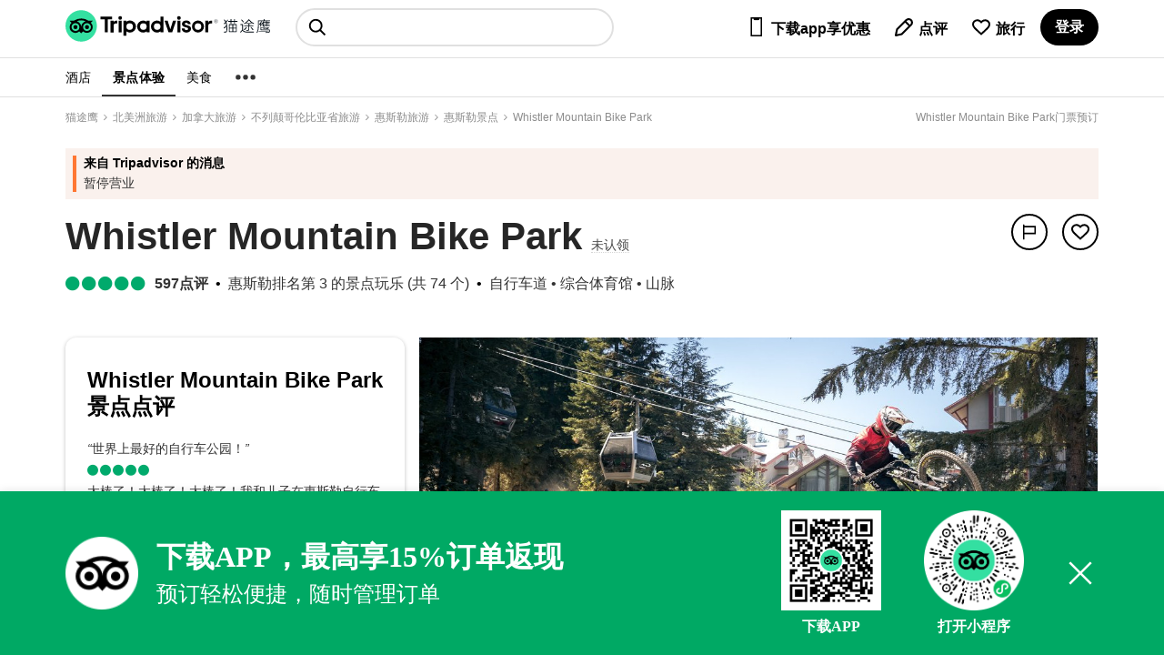

--- FILE ---
content_type: text/html; charset=utf-8
request_url: https://www.tripadvisor.cn/Attraction_Review-g154948-d489755-Reviews-Whistler_Mountain_Bike_Park-Whistler_British_Columbia.html
body_size: 28335
content:
<!DOCTYPE html><html lang="en"><head><meta charSet="utf-8"/><meta property="og:image"/><script type="application/ld+json">{
 "@context": "https://ziyuan.baidu.com/contexts/cambrian.jsonld",
 "@id": "https://www.tripadvisor.cn",
 "title": "2026年1月Whistler Mountain Bike Park景点攻略-Whistler Mountain Bike Park门票预订|地址|图片-Whistler Mountain Bike Park点评-猫途鹰",
 "description": "2026年1月15日，猫途鹰Tripadvisor有旅游客人分享的十亿条点评，在这里你可以获取旅行建议，查看景点旅游信息、景点点评、酒店预订价格、餐厅信息和美食评论。猫途鹰是您获取出国、出境旅游信息和价值的重要渠道，上猫途鹰制定你的旅游计划吧",
 "pubDate": "2019-12-15T08:00:00",
 "upDate": "2026-01-15T00:00:00"
}</script><title>2026年1月Whistler Mountain Bike Park景点攻略-Whistler Mountain Bike Park门票预订|地址|图片-Whistler Mountain Bike Park景点点评-猫途鹰</title><meta name="description" content="2026年1月15日猫途鹰为你提供Whistler Mountain Bike Park景点门票攻略，它们包含：Whistler Mountain Bike Park在惠斯勒排名第 3 的景点玩乐 (共 74 个)、Whistler Mountain Bike Park门票价格、Whistler Mountain Bike Park营业时间、Whistler Mountain Bike Park地址、Whistler Mountain Bike Park图片和Whistler Mountain Bike Park用户点评。惠斯勒景点旅游种草、旅游攻略就上猫途鹰。"/><meta name="keywords" content="Whistler Mountain Bike Park景点, Whistler Mountain Bike Park门票, Whistler Mountain Bike Park地址, Whistler Mountain Bike Park点评,猫途鹰"/><meta name="next-head-count" content="3"/><link rel="canonical" href="https://www.tripadvisor.cn/Attraction_Review-g154948-d489755-Reviews-Whistler_Mountain_Bike_Park-Whistler_British_Columbia.html"/><meta name="robots" content="index,follow"/><meta http-equiv="Content-Language" Content="zh-CN"/><meta name="applicable-device" content="pc"/><meta property="og:type" content="image"/><meta name="baidu_union_verify" content="c7320aad9d2bfe8999537a72d76b50a2"/><meta name="mobile-agent" content="format=html5;url=https://m.tripadvisor.cn/Attraction_Review-g154948-d489755-Reviews-Whistler_Mountain_Bike_Park-Whistler_British_Columbia.html"/><meta name="mobile-agent" content="format=xhtml;url=https://m.tripadvisor.cn/Attraction_Review-g154948-d489755-Reviews-Whistler_Mountain_Bike_Park-Whistler_British_Columbia.html"/><link rel="alternate" media="only screen and (max-width: 640px)" href="https://m.tripadvisor.cn/Attraction_Review-g154948-d489755-Reviews-Whistler_Mountain_Bike_Park-Whistler_British_Columbia.html"/><meta http-equiv="Cache-Control" content="no-transform"/><script src="../static/ta-image-uploader.js" defer=""></script><script type="text/javascript" crossorigin="anonymous" src="https://ak-s.tripcdn.com/ares/NFES/100029210/1766483709584/_next/serverStatic/spider.js"></script><meta name="viewport" content="width=device-width,initial-scale=1.0, minimum-scale=1.0, maximum-scale=1.0, user-scalable=no"/><meta content="telephone=no" name="format-detection"/><link rel="icon" id="favicon" href="https://cc.maotuying.com/favicon.ico" type="image/x-icon"/><script src="//webresource.c-ctrip.com/ares2/infosec/jigsawCaptcha/~2.0.0/default/js/jigsaw-captcha.min.js"></script><meta name="apple-mobile-web-app-capable" content="yes"/><meta charSet="utf-8"/><style>
             #__next {
              height: 100%;
            }</style><link rel="preload" href="https://ak-s.tripcdn.com/ares/NFES/100029210/1766483709584/_next/static/css/pages/_app.css" as="style" crossorigin="anonymous"/><link rel="stylesheet" href="https://ak-s.tripcdn.com/ares/NFES/100029210/1766483709584/_next/static/css/pages/_app.css" crossorigin="anonymous" data-n-g=""/><link rel="preload" href="https://ak-s.tripcdn.com/ares/NFES/100029210/1766483709584/_next/static/css/61a9259a36109223.css" as="style" crossorigin="anonymous"/><link rel="stylesheet" href="https://ak-s.tripcdn.com/ares/NFES/100029210/1766483709584/_next/static/css/61a9259a36109223.css" crossorigin="anonymous" data-n-p=""/><link rel="preload" href="https://ak-s.tripcdn.com/ares/NFES/100029210/1766483709584/_next/static/css/475a5752bb74540f.css" as="style" crossorigin="anonymous"/><link rel="stylesheet" href="https://ak-s.tripcdn.com/ares/NFES/100029210/1766483709584/_next/static/css/475a5752bb74540f.css" crossorigin="anonymous" data-n-p=""/><link rel="preload" href="https://ak-s.tripcdn.com/ares/NFES/100029210/1766483709584/_next/static/css/b882904443a2aa65.css" as="style" crossorigin="anonymous"/><link rel="stylesheet" href="https://ak-s.tripcdn.com/ares/NFES/100029210/1766483709584/_next/static/css/b882904443a2aa65.css" crossorigin="anonymous" data-n-p=""/><link rel="preload" href="https://ak-s.tripcdn.com/ares/NFES/100029210/1766483709584/_next/static/css/2dd4c4749d78199b.css" as="style" crossorigin="anonymous"/><link rel="stylesheet" href="https://ak-s.tripcdn.com/ares/NFES/100029210/1766483709584/_next/static/css/2dd4c4749d78199b.css" crossorigin="anonymous" data-n-p=""/><link rel="preload" href="https://ak-s.tripcdn.com/ares/NFES/100029210/1766483709584/_next/static/css/7293c9206ed0364b.css" as="style" crossorigin="anonymous"/><link rel="stylesheet" href="https://ak-s.tripcdn.com/ares/NFES/100029210/1766483709584/_next/static/css/7293c9206ed0364b.css" crossorigin="anonymous" data-n-p=""/><link rel="preload" href="https://ak-s.tripcdn.com/ares/NFES/100029210/1766483709584/_next/static/css/e50fd2b11c215ec4.css" as="style" crossorigin="anonymous"/><link rel="stylesheet" href="https://ak-s.tripcdn.com/ares/NFES/100029210/1766483709584/_next/static/css/e50fd2b11c215ec4.css" crossorigin="anonymous" data-n-p=""/><link rel="preload" href="https://ak-s.tripcdn.com/ares/NFES/100029210/1766483709584/_next/static/css/1a9d36edc745b516.css" as="style" crossorigin="anonymous"/><link rel="stylesheet" href="https://ak-s.tripcdn.com/ares/NFES/100029210/1766483709584/_next/static/css/1a9d36edc745b516.css" crossorigin="anonymous" data-n-p=""/><link rel="preload" href="https://ak-s.tripcdn.com/ares/NFES/100029210/1766483709584/_next/static/css/9c43167fff2e68db.css" as="style" crossorigin="anonymous"/><link rel="stylesheet" href="https://ak-s.tripcdn.com/ares/NFES/100029210/1766483709584/_next/static/css/9c43167fff2e68db.css" crossorigin="anonymous" data-n-p=""/><link rel="preload" href="https://ak-s.tripcdn.com/ares/NFES/100029210/1766483709584/_next/static/css/0d87d107a319554d.css" as="style" crossorigin="anonymous"/><link rel="stylesheet" href="https://ak-s.tripcdn.com/ares/NFES/100029210/1766483709584/_next/static/css/0d87d107a319554d.css" crossorigin="anonymous" data-n-p=""/><link rel="preload" href="https://ak-s.tripcdn.com/ares/NFES/100029210/1766483709584/_next/static/css/3673ae1fc538b489.css" as="style" crossorigin="anonymous"/><link rel="stylesheet" href="https://ak-s.tripcdn.com/ares/NFES/100029210/1766483709584/_next/static/css/3673ae1fc538b489.css" crossorigin="anonymous" data-n-p=""/><noscript data-n-css=""></noscript><script defer="" crossorigin="anonymous" nomodule="" src="https://ak-s.tripcdn.com/ares/NFES/100029210/1766483709584/_next/static/chunks/polyfills-c67a75d1b6f99dc8.js"></script><script src="https://ak-s.tripcdn.com/ares/NFES/100029210/1766483709584/_next/static/chunks/webpack-ab5979dd0fd23983.js" defer="" crossorigin="anonymous"></script><script src="https://ak-s.tripcdn.com/ares/NFES/100029210/1766483709584/_next/static/chunks/nfes-2dfe648478d796ca.js" defer="" crossorigin="anonymous"></script><script src="https://ak-s.tripcdn.com/ares/NFES/100029210/1766483709584/_next/static/chunks/framework-0506ab10ae1330f5.js" defer="" crossorigin="anonymous"></script><script src="https://ak-s.tripcdn.com/ares/NFES/100029210/1766483709584/_next/static/chunks/main-746531c1270b75e6.js" defer="" crossorigin="anonymous"></script><script src="https://ak-s.tripcdn.com/ares/NFES/100029210/1766483709584/_next/static/chunks/pages/_app-b0f5c512474ee473.js" defer="" crossorigin="anonymous"></script><script src="https://ak-s.tripcdn.com/ares/NFES/100029210/1766483709584/_next/static/chunks/29107295-00e2e2117eafb20d.js" defer="" crossorigin="anonymous"></script><script src="https://ak-s.tripcdn.com/ares/NFES/100029210/1766483709584/_next/static/chunks/commonsLib-57925a32ef618747.js" defer="" crossorigin="anonymous"></script><script src="https://ak-s.tripcdn.com/ares/NFES/100029210/1766483709584/_next/static/chunks/commons-5fc4d2c4d37a540c.js" defer="" crossorigin="anonymous"></script><script src="https://ak-s.tripcdn.com/ares/NFES/100029210/1766483709584/_next/static/chunks/pages/attraction/attractionDetailGlobal-f3956634-c1088224bf55af26.js" defer="" crossorigin="anonymous"></script><script src="https://ak-s.tripcdn.com/ares/NFES/100029210/1766483709584/_next/static/chunks/pages/attraction/attractionDetailGlobal-017397ff-6477c1083cf996fa.js" defer="" crossorigin="anonymous"></script><script src="https://ak-s.tripcdn.com/ares/NFES/100029210/1766483709584/_next/static/chunks/pages/attraction/attractionDetailGlobal-8cbd2506-6e287ac589c50be5.js" defer="" crossorigin="anonymous"></script><script src="https://ak-s.tripcdn.com/ares/NFES/100029210/1766483709584/_next/static/chunks/pages/attraction/attractionDetailGlobal-b270d1e3-e91a0bcc246340d3.js" defer="" crossorigin="anonymous"></script><script src="https://ak-s.tripcdn.com/ares/NFES/100029210/1766483709584/_next/static/xxx/_buildManifest.js" defer="" crossorigin="anonymous"></script><script src="https://ak-s.tripcdn.com/ares/NFES/100029210/1766483709584/_next/static/xxx/_ssgManifest.js" defer="" crossorigin="anonymous"></script></head><body class="search-body" id="WIDGET"><div id="__next"><style>[object Object]</style><div class="page page-scroll" domscroll="page-scroll" style="background-color:#fff;text-align:left !important"><div class="ad_15_10650053721"><div class="swiper-container"><div class="swiper-wrapper"></div></div></div><style>[object Object]</style><style>[object Object]</style><style>[object Object]</style><style>[object Object]</style><style>[object Object]</style><header class="foCGN Cj t Z1"><div class="dqRmR cyevx dcDXR dJjeH"><nav class="oMuFD"><button class="cFWEh u j _T _S S8 H0 c _G G_ B- M0 P0" title="选单" aria-label="选单"><svg viewBox="0 0 24 24" width="1em" height="1em" class="fecdL d Vb wQMPa"><path d="M2.038 4.511H22v2.496H2.038zM2 10.752h19.962v2.497H2zM2.014 16.992h19.962v2.496H2.014z"></path></svg></button><div class="eWMgE F0 seo-logo">猫途鹰:景点、酒店、美食十亿条点评<div class="seo-logo-img"></div><img class="bDssy _R h" src="https://cc.maotuying.com/img2/langs/zh_CN/brand_refresh/Tripadvisor_lockup_horizontal_secondary_registered.svg" alt="猫途鹰:景点、酒店、美食十亿条点评" style="width:225px;height:66px;margin-top:-50px;opacity:0"/></div></nav></div></header><div style="visibility:hidden"><div class="_1HphCM4i" style="position:absolute;top:60px;left:328.5px;bottom:auto;right:auto"><div class="zGG8H0c4"><div class="brand-global-nav-geopill-GeoPill__geopill_overlay_container--3DDGW"><div class="brand-geo-scoped-typeahead-GeoScopedTypeAhead__input_container--1xL9r"><div class="_1Vv8Y1ut"><input type="text" class="Smftgery" placeholder="搜索目的地" readonly="" autoComplete="on" style="font-size:24px;line-height:1.7em" value=""/><span class="Nezx8rHY" style="font-size:24px"></span></div></div></div></div></div></div><style>[object Object]</style><div style="background-color:#fff"><nav class="ykAWZ S4 z" data-test-target="global-nav" style="margin-top:3px"><div class="dqRmR cyevx dcDXR dJjeH"><div class="TYCZi k"><div class="bRsmP o"><div class="cPIii c _S" style="color:#000"><span class="eRtiZ">酒店</span></div><div class="cPIii c _S cPGma" style="color:#000"><span class="eRtiZ">景点体验</span></div><div class="cPIii c _S" style="color:#000"><span class="eRtiZ">美食</span></div></div><div class="cPIii c _S"><span class="eRtiZ"><svg viewBox="0 0 24 24" width="26px" height="26px" class="bDFSd d Vb ymbyq" x="0" y="0"><circle cx="4.5" cy="11.9" r="2.5"></circle><circle cx="19.5" cy="11.9" r="2.5"></circle><circle cx="12" cy="11.9" r="2.5"></circle></svg></span></div></div></div></nav></div><style>[object Object]</style><div class="dqRmR cyevx dcDXR dJjeH"><div class="bVrYl f k O Cj Pf PN Ps PA" style="padding:12px 0;height:15px"><div data-automation="breadcrumbs" class="dXxVt Nm" style="display:flex"></div><strong data-automation="masthead_h1" class="bRMGf Wi _m H0"><div class="WlYyy diXIH brhTq bQCoY" style="color:rgb(140, 140, 140)">门票预订</div></strong></div></div><div class="daYrb z"><div class="dqRmR cyevx dcDXR dJjeH"><div class="eLxxv"><span data-ft="true"><div class="eYNCK Pi PW Pv PI Cj z dmfTL"><div class="bUOJM"></div><div class="exsFm"><span class="WlYyy cPsXC bHXvV">来自 Tripadvisor 的消息<span class="dgbaZ"> • </span></span><span class="WlYyy diXIH fPixj"><div class="dqCqG C S4 H4"><span class="NejBf">暂停营业</span></div></span></div></div></span></div><header class="PfmyA e"><div></div><div class="ffKAI"><div class="bpcqR u"><div class="fobvI F1"><a href="Attractions-gNaN-" class="iPqaD _F G- ddFHE eKwUx btBEK fUpii"><div class="WlYyy diXIH dDKKM"><div class="cBcUI f u"><div class="fPkUb PW"><svg viewBox="0 0 24 24" width="22px" height="22px" class="bDFSd d Vb ymbyq"><path d="M16.6 5.6L10.2 12l6.4 6.3-1.4 1.4L7.4 12l7.8-7.8z"></path></svg></div>查看所有景点/体验</div></div></a></div><div class="befWH"><span data-ft="true"><span class="ekAvC _T"><div class="MwbTc w _T"><button class="dfuux u j z _F ddFHE bVTsJ emPJr" aria-haspopup="menu" aria-label="分享" data-automation="save-and-share-SHARE" type="button"><svg viewBox="0 0 24 24" width="20px" height="20px" class="bDFSd d Vb ymbyq"><path d="M4.503 2a1 1 0 011 1v1.009h14.993v10.994H5.503V22H3.504V3a1 1 0 01.999-1zm1 11.004h12.994V6.008H5.503v6.996z"></path></svg></button></div></span><div class="exoLI dxMLg"><div class="oJsnC _Q"><button class="dfuux u j z _F ddFHE bVTsJ emPJr" aria-label="从旅行中移除" data-automation="save-and-share-SAVE" type="button"><svg viewBox="0 0 24 24" width="24px" height="24px" class="bDFSd d Vb CYIDi"><path d="M12.001 20.729s-6.741-5.85-8.485-8.003c-2.055-2.541-2.018-5.837.089-7.836a5.928 5.928 0 014.104-1.618c1.548 0 3.005.575 4.104 1.618l.174.165.162-.155a5.93 5.93 0 014.104-1.618c1.548 0 3.005.574 4.104 1.618 2.158 2.049 2.192 5.273.084 7.841-1.755 2.139-8.44 7.988-8.44 7.988z"></path></svg></button></div></div></span></div></div></div><div class="kUzRs"><div class="gaiHn"><div class="Xewee"><div class="WlYyy cPsXC GeSzT" data-automation="mainH1"><h1 style="display:inline">Whistler Mountain Bike Park</h1><style>[object Object]</style><div style="display:inline-block;margin-left:10px"><div class="public-business-listing-ContactInfo__offer--KAFI4 public-business-listing-ContactInfo__atfInfo--3wJ1b"><a class="public-business-listing-ContactInfo__nonWebLink--2rxPP public-business-listing-ContactInfo__ui_link_container--37q8W public-business-listing-ContactInfo__level_4--3JgmI" dir="ltr"><span class="public-business-listing-ContactInfo__nonWebLinkText--nGymU public-business-listing-ContactInfo__ui_link--1_7Zp public-business-listing-ContactInfo__level_4--3JgmI claim-antd-btn"><div style="border:0;padding:0;height:0px" class="public-business-listing-ContactInfo__nonWebLinkText--nGymU public-business-listing-ContactInfo__ui_link--1_7Zp public-business-listing-ContactInfo__level_4--3JgmI"></div></span></a></div></div><div class="web"></div><span class="seo-text">Whistler Mountain Bike Park旅游景点攻略</span></div></div></div><div class="cwaXG"><div class="bpcqR u"><div class="fobvI F1"><a href="Attractions-gNaN-" class="iPqaD _F G- ddFHE eKwUx btBEK fUpii"><div class="WlYyy diXIH dDKKM"><div class="cBcUI f u"><div class="fPkUb PW"><svg viewBox="0 0 24 24" width="22px" height="22px" class="bDFSd d Vb ymbyq"><path d="M16.6 5.6L10.2 12l6.4 6.3-1.4 1.4L7.4 12l7.8-7.8z"></path></svg></div>查看所有景点/体验</div></div></a></div><div class="befWH"><span data-ft="true"><span class="ekAvC _T"><div class="MwbTc w _T"><button class="dfuux u j z _F ddFHE bVTsJ emPJr" aria-haspopup="menu" aria-label="举报" data-automation="save-and-share-SHARE" type="button"><svg viewBox="0 0 24 24" width="20px" height="20px" class="bDFSd d Vb ymbyq"><path d="M4.503 2a1 1 0 011 1v1.009h14.993v10.994H5.503V22H3.504V3a1 1 0 01.999-1zm1 11.004h12.994V6.008H5.503v6.996z"></path></svg></button></div></span><div class="exoLI dxMLg"><div class="oJsnC _Q"><div><button class="dfuux u j z _F ddFHE bVTsJ emPJr" aria-label="从旅行中移除" data-automation="save-and-share-SAVE" type="button"><svg viewBox="0 0 24 24" width="24px" height="24px" class="bDFSd d Vb ymbyq"><path d="M12.001 20.729s-6.741-5.85-8.485-8.003c-2.055-2.541-2.018-5.837.089-7.836a5.928 5.928 0 014.104-1.618c1.548 0 3.005.575 4.104 1.618l.174.165.162-.155a5.93 5.93 0 014.104-1.618c1.548 0 3.005.574 4.104 1.618 2.158 2.049 2.192 5.273.084 7.841-1.755 2.139-8.44 7.988-8.44 7.988zM7.709 5.271a3.935 3.935 0 00-2.727 1.068c-1.578 1.498-1.06 3.708.088 5.128 1.306 1.613 5.333 5.204 6.925 6.605 1.583-1.404 5.58-4.993 6.899-6.601 1.195-1.455 1.685-3.603.085-5.122-.726-.689-1.694-1.069-2.728-1.069s-2.001.38-2.728 1.069l-1.539 1.462-1.551-1.473a3.925 3.925 0 00-2.724-1.067z"></path></svg></button></div></div></div></span></div></div></div></div></header></div><style>[object Object]</style><div class="ui_overlay iapFlyout ui_modal null cc_cursor" style="position:fixed;width:571px;height:auto;left:0;right:0;top:10%;margin:0 auto;display:none"><div class="body_text" style="height:100%;overflow:auto"><div class="reportIAPContent cc_cursor"><div class="title">报告问题<div class="ui_close_x"></div></div><div class="iapPanel activePanel" style="overflow-y:scroll;height:calc(60vh)"><div class="header">帮助我们了解, 此点评存在什么问题？</div><div class="iapPanelTemplate"><div class="ui_radio"><input type="radio" name="panel_0"/><label class="label" style="width:100%;text-align:left">点评内容不恰当或包含老少不宜的内容</label><div class="radioDescription">点评包含亵渎言语、露骨评论、仇恨言论、偏见语言、威胁或人身攻击的内容。</div></div><div class="ui_radio"><input type="radio" name="panel_0"/><label class="label" style="width:100%;text-align:left">点评存在偏见或是由与企业存在某些关联的人员撰写</label><div class="radioDescription">点评由该企业或竞争企业的业主、员工撰写。</div></div><div class="ui_radio"><input type="radio" name="panel_0"/><label class="label" style="width:100%;text-align:left">点评附加位置错误</label><div class="radioDescription">此点评详情描述了一家不同的企业。</div></div><div class="ui_radio"><input type="radio" name="panel_0"/><label class="label" style="width:100%;text-align:left">作为一名旅行者, 此点评的内容与我无关</label><div class="radioDescription">点评未描述用户自己的体验。 点评包含谣言、政治意见或诽谤言论信息。</div></div><div class="ui_radio"><input type="radio" name="panel_0"/><label class="label" style="width:100%;text-align:left">此点评是由同一会员重复发布或为抄袭内容</label><div class="radioDescription">此评论者有 2 条点评内容相同，或者是从其他点评者或来源中复制了内容。</div></div><div class="ui_radio"><input type="radio" name="panel_0"/><label class="label" style="width:100%;text-align:left">点评内容与所给评分不一致。</label><div class="radioDescription">例如： 点评标题为“优秀”，但是整体评分为 1 分</div></div><div class="ui_radio"><input type="radio" name="panel_0"/><label class="label" style="width:100%;text-align:left">点评包含商业或推广内容</label><div class="radioDescription">点评包括此企业或其他企业的广告或促销优惠。</div></div><div class="ui_radio"><input type="radio" name="panel_0"/><label class="label" style="width:100%;text-align:left">点评内容所描述的体验时间超过了1年</label><div class="radioDescription">例如： 点评中写道“我两年前来过这里。</div></div><div class="ui_radio"><input type="radio" name="panel_0"/><label class="label" style="width:100%;text-align:left">点评包含私人信息</label><div class="radioDescription">点评包含了诸如全名、电子邮件地址、信用卡或密码等信息。</div></div><div class="ui_radio"><input type="radio" name="panel_0"/><label class="label" style="width:100%;text-align:left">我想要举报其他事项</label><div class="radioDescription"></div></div></div><div class="iapButtons"><div class="ui_columns is-mobile"><span class="ui_column"><button class="ui_button secondary fullwidth iapBackButton">回退 </button></span><span class="ui_column"><button class="ui_button primary fullwidth iapActionButton">提交</button></span></div></div></div></div></div></div><div class="ui_backdrop light " style="display:none"></div><div><div class="fGkxO z"><div class="eeqnt"><span data-ft="true"><div class="dwRPN D _U l bxveu t false"><div class="fRsCI f O k dJMDs"><div class="dNmQF f u w"><div class="ekIWW f I"><div class="WlYyy cacGK Wb"><a href="Attractions-g154948-" class="iPqaD _F G- ddFHE eKwUx btBEK fUpii"><div class="WlYyy diXIH dDKKM"><div class="cBcUI f u"><div class="fPkUb PW"><svg viewBox="0 0 24 24" width="22px" height="22px" class="bDFSd d Vb ymbyq"><path d="M16.6 5.6L10.2 12l6.4 6.3-1.4 1.4L7.4 12l7.8-7.8z"></path></svg></div>查看惠斯勒的所有景点/体验</div></div></a></div></div><div class="bEwIU f u"><div class="WlYyy cPsXC biNiR dRkMD dpKLb cQovs cWWWn ezpXT fPuGr">Whistler Mountain Bike Park</div><div class="WlYyy cPsXC fPuGr"><span class="etWof f"><span class="ui_bubble_rating ui_bubble_global_rating bubble_48"></span>4.8</span></div><div class="cqJeI f"><span class="ekAvC _T"><div class="MwbTc w _T"><button class="dfuux u j z _F ddFHE bLQvU cUNqx" aria-haspopup="menu" aria-label="举报" data-automation="save-and-share-SHARE" type="button"><svg viewBox="0 0 24 24" width="20px" height="20px" class="bDFSd d Vb ymbyq"><path d="M4.503 2a1 1 0 011 1v1.009h14.993v10.994H5.503V22H3.504V3a1 1 0 01.999-1zm1 11.004h12.994V6.008H5.503v6.996z"></path></svg></button></div></span><div class="exoLI dxMLg"><div class="oJsnC _Q"><div><button class="dfuux u j z _F ddFHE bLQvU cUNqx" aria-label="分享" data-automation="save-and-share-SAVE" type="button"><svg viewBox="0 0 24 24" width="20px" height="20px" class="bDFSd d Vb ymbyq"><path d="M12.001 20.729s-6.741-5.85-8.485-8.003c-2.055-2.541-2.018-5.837.089-7.836a5.928 5.928 0 014.104-1.618c1.548 0 3.005.575 4.104 1.618l.174.165.162-.155a5.93 5.93 0 014.104-1.618c1.548 0 3.005.574 4.104 1.618 2.158 2.049 2.192 5.273.084 7.841-1.755 2.139-8.44 7.988-8.44 7.988zM7.709 5.271a3.935 3.935 0 00-2.727 1.068c-1.578 1.498-1.06 3.708.088 5.128 1.306 1.613 5.333 5.204 6.925 6.605 1.583-1.404 5.58-4.993 6.899-6.601 1.195-1.455 1.685-3.603.085-5.122-.726-.689-1.694-1.069-2.728-1.069s-2.001.38-2.728 1.069l-1.539 1.462-1.551-1.473a3.925 3.925 0 00-2.724-1.067z"></path></svg></button></div></div></div></div><style>[object Object]</style><div class="ui_overlay iapFlyout ui_modal null cc_cursor" style="position:fixed;width:571px;height:auto;left:0;right:0;top:10%;margin:0 auto;display:none"><div class="body_text" style="height:100%;overflow:auto"><div class="reportIAPContent cc_cursor"><div class="title">报告问题<div class="ui_close_x"></div></div><div class="iapPanel activePanel" style="overflow-y:scroll;height:calc(60vh)"><div class="header">帮助我们了解, 此点评存在什么问题？</div><div class="iapPanelTemplate"><div class="ui_radio"><input type="radio" name="panel_0"/><label class="label" style="width:100%;text-align:left">点评内容不恰当或包含老少不宜的内容</label><div class="radioDescription">点评包含亵渎言语、露骨评论、仇恨言论、偏见语言、威胁或人身攻击的内容。</div></div><div class="ui_radio"><input type="radio" name="panel_0"/><label class="label" style="width:100%;text-align:left">点评存在偏见或是由与企业存在某些关联的人员撰写</label><div class="radioDescription">点评由该企业或竞争企业的业主、员工撰写。</div></div><div class="ui_radio"><input type="radio" name="panel_0"/><label class="label" style="width:100%;text-align:left">点评附加位置错误</label><div class="radioDescription">此点评详情描述了一家不同的企业。</div></div><div class="ui_radio"><input type="radio" name="panel_0"/><label class="label" style="width:100%;text-align:left">作为一名旅行者, 此点评的内容与我无关</label><div class="radioDescription">点评未描述用户自己的体验。 点评包含谣言、政治意见或诽谤言论信息。</div></div><div class="ui_radio"><input type="radio" name="panel_0"/><label class="label" style="width:100%;text-align:left">此点评是由同一会员重复发布或为抄袭内容</label><div class="radioDescription">此评论者有 2 条点评内容相同，或者是从其他点评者或来源中复制了内容。</div></div><div class="ui_radio"><input type="radio" name="panel_0"/><label class="label" style="width:100%;text-align:left">点评内容与所给评分不一致。</label><div class="radioDescription">例如： 点评标题为“优秀”，但是整体评分为 1 分</div></div><div class="ui_radio"><input type="radio" name="panel_0"/><label class="label" style="width:100%;text-align:left">点评包含商业或推广内容</label><div class="radioDescription">点评包括此企业或其他企业的广告或促销优惠。</div></div><div class="ui_radio"><input type="radio" name="panel_0"/><label class="label" style="width:100%;text-align:left">点评内容所描述的体验时间超过了1年</label><div class="radioDescription">例如： 点评中写道“我两年前来过这里。</div></div><div class="ui_radio"><input type="radio" name="panel_0"/><label class="label" style="width:100%;text-align:left">点评包含私人信息</label><div class="radioDescription">点评包含了诸如全名、电子邮件地址、信用卡或密码等信息。</div></div><div class="ui_radio"><input type="radio" name="panel_0"/><label class="label" style="width:100%;text-align:left">我想要举报其他事项</label><div class="radioDescription"></div></div></div><div class="iapButtons"><div class="ui_columns is-mobile"><span class="ui_column"><button class="ui_button secondary fullwidth iapBackButton">回退 </button></span><span class="ui_column"><button class="ui_button primary fullwidth iapActionButton">提交</button></span></div></div></div></div></div></div><div class="ui_backdrop light " style="display:none"></div></div></div></div><div class="fRsCI f O k"><div class="dhuiw"><div class="fzYDP q" role="tablist" data-automation="tab-list"><button id="sticky-tab-0" class="bINYf d G- B- _S Mi Nj MH NL ddFHE false" role="tab" type="button" aria-selected="false" aria-controls="tab-data-WebPresentation_PoiAboutWeb" tabindex="-1"><span class="WlYyy dTqpp">关于</span></button><button id="sticky-tab-1" class="bINYf d G- B- _S Mi Nj MH NL ddFHE false" role="tab" type="button" aria-selected="false" aria-controls="tab-data-WebPresentation_PoiLocationSectionGroup" tabindex="-1"><span class="WlYyy dTqpp">区域</span></button><button id="sticky-tab-2" class="bINYf d G- B- _S Mi Nj MH NL ddFHE false" role="tab" type="button" aria-selected="true" aria-controls="tab-data-WebPresentation_PoiReviewsAndQAWeb"><span class="WlYyy dTqpp">点评</span></button></div></div><div class="ctkFz f u I"><a href="#seeReview"><button class="fGwNR _G B- z _S c Wc ddFHE fNnhN brHeh" type="button"><span class="WlYyy bcUBw">查看点评</span></button></a></div></div></div><div id="about"></div><section class="bQUJb csDoH"><div data-automation="WebPresentation_PoiOverviewWeb"><div class="dqRmR cyevx dcDXR dJjeH"><span data-ft="true"><div class="dEQhB f e"><div class="hxQKk"><div class="dcksS"><a class="elzcn Cg ddFHE" href="#REVIEWS"><div class=""><div class="prw_rup prw_common_bubble_rating rating bubbleRate " rate="48" type="" data-prwidget-name="common_bubble_rating" data-prwidget-init="" style="display:inline"><span class="ui_bubble_rating bubble_0" style="font-size:18px"></span></div><span class="WlYyy diXIH bGusc dDKKM"><span class="cfIVb"><strong>597<!-- -->点评</strong></span></span></div></a></div><div class="dcksS"><a href="/Attractions-g154948-Activities-Whistler_British_Columbia.html" class="iPqaD _F G- ddFHE eKwUx btBEK fUpii"><div class="WlYyy diXIH dDKKM">惠斯勒排名第 3 的景点玩乐 (共 74 个)</div></a></div><div class="dcksS"><div class="WlYyy diXIH dDKKM">自行车道<!-- --> • <!-- -->综合体育馆<!-- --> • <!-- -->山脉</div></div></div><div class="hxQKk"></div></div></span></div></div></section><section class="bQUJb"><div data-automation="WebPresentation_AttractionAboutSectionGroup"><div class="dqRmR cyevx dcDXR dJjeH"><div class="fNXCm A"><div class="eENph Gg A" style="height:100%"><div class="caSUB ticket-section"><span data-ft="true"><div style="margin-bottom:20px"><h2 class="WlYyy cPsXC cMKSg">Whistler Mountain Bike Park景点点评</h2><div class="cxdSN _c" style="display:block"><span data-ft="true"><a target="_blank" tabindex="0" href="/ShowUserReviews-gNaN-d489755-r3307744045891633849-" class="iPqaD _F G- ddFHE eKwUx btBEK fUpii"><div class="WlYyy diXIH bLFSo fPixj underline"><i>“</i>世界上最好的自行车公园！<i>”</i></div><div class="RTVWf o W f u w bLFSo dYMOQ"><div class="RWYkj d H0"><span class="ui_bubble_rating bubble_50" style="font-size:14px"></span></div><span class="WlYyy diXIH bGusc bQCoY underline"></span></div><div class="WlYyy diXIH biNiR cKUMi dpKLb eYhTT cWWWn fmARL bLFSo fPixj underline">太棒了！太棒了！太棒了！我和儿子在惠斯勒自行车公园度过了最美好的一天。这让我们信心倍增。这些小径修建得非常好，维护得也很好。我们从绿道开始，但很快就进步到了蓝道，很快就陶醉在 DH 小径的速度和刺激中。电梯很棒，工作人员友好而乐于助人。小径顶部和底部的饮水点也非常有用！如果你要去任何山地自行车公园，就选这个吧！</div></a></span></div><div class="cxdSN _c" style="display:block"><span data-ft="true"><a target="_blank" tabindex="0" href="/ShowUserReviews-gNaN-d489755-r3258030886329552274-" class="iPqaD _F G- ddFHE eKwUx btBEK fUpii"><div class="WlYyy diXIH bLFSo fPixj underline"><i>“</i>一个特殊的地方<i>”</i></div><div class="RTVWf o W f u w bLFSo dYMOQ"><div class="RWYkj d H0"><span class="ui_bubble_rating bubble_50" style="font-size:14px"></span></div><span class="WlYyy diXIH bGusc bQCoY underline"></span></div><div class="WlYyy diXIH biNiR cKUMi dpKLb eYhTT cWWWn fmARL bLFSo fPixj underline">惠斯勒是自行车爱好者的迪士尼。没什么可说的了！令人难以置信的电路。起重装置。 100% 自行车友好的地方</div></a></span></div></div></span></div></div><style>[object Object]</style><div class="AVvza"><span data-ft="true"><div class="fFgIX _T"><div class="kBjIf f e"><div class="klyKB _Z w fzmGJ _T f"><div class="eSgnG f"><div class="fIimz w f e"><div class="eFKIy _T w" data-test-target="gallery_primary_image"><div class="bdLpT w carousel ddFHE" aria-label="图片集锦" aria-live="polite" aria-atomic="true" role="figure" style="width:746px"><div class="swiper-container mySwiper2 wClCt w"><ul class="swiper-wrapper KRvqM"><div class="swiper-slide"><li class="bBdQR _A bxQEm"><img class="eMVst _R w _Z GA" alt="Whistler Mountain Bike Park-惠斯勒必去景点" src="https://dimg04.c-ctrip.com/images/02Y1n12000af7sttm1EE6_R_1080_808_Q90.jpg"/></li></div><div class="swiper-slide"><li class="bBdQR _A bxQEm"><img class="eMVst _R w _Z GA" alt="Whistler Mountain Bike Park-惠斯勒必去景点" src="https://dimg04.c-ctrip.com/images/02Y0u12000amcalwf460B_R_1080_808_Q90.jpg"/></li></div><div class="swiper-slide"><li class="bBdQR _A bxQEm"><img class="eMVst _R w _Z GA" alt="Whistler Mountain Bike Park-惠斯勒必去景点" src="https://dimg04.c-ctrip.com/images/02Y5512000akhqgd6DAE7_R_1080_808_Q90.jpg"/></li></div><div class="swiper-slide"><li class="bBdQR _A bxQEm"><img class="eMVst _R w _Z GA" alt="Whistler Mountain Bike Park-惠斯勒必去景点" src="https://dimg04.c-ctrip.com/images/02Y1812000akhq3zi309C_R_1080_808_Q90.jpg"/></li></div><div class="swiper-slide"><li class="bBdQR _A bxQEm"><img class="eMVst _R w _Z GA" alt="Whistler Mountain Bike Park-惠斯勒必去景点" src="https://dimg04.c-ctrip.com/images/02Y3612000b2ftyve6126_R_1080_808_Q90.jpg"/></li></div><div class="swiper-slide"><li class="bBdQR _A bxQEm"><img class="eMVst _R w _Z GA" alt="Whistler Mountain Bike Park-惠斯勒必去景点" src="https://dimg04.c-ctrip.com/images/02Y1612000ad5eru2F180_R_1080_808_Q90.jpg"/></li></div><div class="swiper-slide"><li class="bBdQR _A bxQEm"><img class="eMVst _R w _Z GA" alt="Whistler Mountain Bike Park-惠斯勒必去景点" src="https://dimg04.c-ctrip.com/images/02Y4e12000ad5ivx4FE01_R_1080_808_Q90.jpg"/></li></div><div class="swiper-slide"><li class="bBdQR _A bxQEm"><img class="eMVst _R w _Z GA" alt="Whistler Mountain Bike Park-惠斯勒必去景点" src="https://dimg04.c-ctrip.com/images/02Y1612000ad5ih9s0B09_R_1080_808_Q90.jpg"/></li></div><div class="swiper-slide"><li class="bBdQR _A bxQEm"><img class="eMVst _R w _Z GA" alt="Whistler Mountain Bike Park-惠斯勒必去景点" src="https://dimg04.c-ctrip.com/images/02Y1y12000ae71p7k168B_R_1080_808_Q90.jpg"/></li></div><div class="swiper-slide"><li class="bBdQR _A bxQEm"><img class="eMVst _R w _Z GA" alt="Whistler Mountain Bike Park-惠斯勒必去景点" src="https://dimg04.c-ctrip.com/images/02Y1912000af4xxpt104D_R_1080_808_Q90.jpg"/></li></div></ul></div><div class="eTYLE Z1 _S V" style="width:746px"><span class="dxbFT S7 n Cf q Vm v u"><svg viewBox="0 0 24 24" width="1em" height="1em" class="bDFSd d Vb ymbyq"><path d="M21.5 2h-4.7c-.4 0-.7.5-.4.9L18 4.5l-5 5 1.4 1.4 5-5 1.7 1.7c.3.3.9.1.9-.4V2.5c0-.3-.3-.5-.5-.5zM2.5 22h4.7c.4 0 .7-.5.4-.9l-1.7-1.7 5-5L9.5 13l-5 5-1.7-1.7c-.3-.2-.8 0-.8.5v4.7c0 .3.2.5.5.5z"></path></svg><span class="fIvCR">全屏</span></span></div><div class="bVHAm"></div><div class="fHNog Z1 _S fNbqm bIjUY"><button class="dfuux u j z _F ddFHE bVTsJ dMoew" aria-label="Previous Photo" type="button"><svg viewBox="0 0 24 24" width="24px" height="24px" class="bDFSd d Vb ymbyq"><path d="M10.304 3.506l-8.048 8.047a.644.644 0 000 .895l8.048 8.047a.624.624 0 00.883 0l.882-.883a.624.624 0 000-.883l-5.481-5.48h14.714a.625.625 0 00.623-.625v-1.248a.624.624 0 00-.623-.624H6.588l5.481-5.481a.624.624 0 000-.883l-.882-.883a.623.623 0 00-.883-.004c-.001.002-.002.003 0 .005z"></path></svg></button></div><div class="fHNog Z1 _S fNbqm swiper-button-prev-global"><button class="dfuux u j z _F ddFHE bVTsJ tOLct" aria-label="Previous Photo" type="button"><svg viewBox="0 0 24 24" width="24px" height="24px" class="bDFSd d Vb ymbyq"><path d="M10.304 3.506l-8.048 8.047a.644.644 0 000 .895l8.048 8.047a.624.624 0 00.883 0l.882-.883a.624.624 0 000-.883l-5.481-5.48h14.714a.625.625 0 00.623-.625v-1.248a.624.624 0 00-.623-.624H6.588l5.481-5.481a.624.624 0 000-.883l-.882-.883a.623.623 0 00-.883-.004c-.001.002-.002.003 0 .005z"></path></svg></button></div><div class="fHNog Z1 _S ezuqT swiper-button-next-global"><button class="dfuux u j z _F ddFHE bVTsJ tOLct" aria-label="Next Photo" type="button"><svg viewBox="0 0 24 24" width="24px" height="24px" class="bDFSd d Vb ymbyq"><path d="M13.696 3.502a.624.624 0 00-.884.004l-.882.883a.624.624 0 000 .883l5.481 5.481H2.698a.624.624 0 00-.623.624v1.248c0 .346.279.623.623.625h14.714l-5.481 5.48a.624.624 0 000 .883l.882.883c.245.244.64.244.883 0l8.049-8.047a.646.646 0 000-.895l-8.049-8.048v-.004z"></path></svg></button></div><div class="swiper-pagination globalSwiperPagination hOrLM u f"></div><div class="daLkk Z1"><button class="dfuux u j z _F ddFHE bLQvU tOLct" aria-label="查看所有照片" type="button"><svg viewBox="0 0 24 24" width="20px" height="20px" class="bDFSd d Vb ymbyq"><circle cx="7.5" cy="9.5" r="1.5"></circle><path d="M6.5 16H17.4c.5 0 .699-.6.399-.9l-3.6-3c-.2-.2-.601-.2-.8 0l-3 2.7c-.2.2-.6.2-.8 0l-1.1-1.1c-.2-.2-.6-.2-.8 0L6.1 15.1c-.3.4-.1.9.4.9z"></path><path d="M21.5 4h-19c-.3 0-.5.2-.5.5v15c0 .3.2.5.5.5h19c.3 0 .5-.2.5-.5v-15c0-.3-.2-.5-.5-.5zM20 18H4V6h16v12z"></path></svg><span class="eKtLG" style="padding-top:0"><span class="WlYyy bTDWl">所有照片（共<!-- -->234<!-- -->张）</span></span></button></div></div></div><div class="uipFR w" style="width:746px;height:52px"><div class="swiper-container mySwiper cASMf"><div class="swiper-wrapper"><div class="swiper-slide gallery-swiper-slide"><img class="eMVst _R w _Z GA" alt="Whistler Mountain Bike Park-惠斯勒必去景点" style="height:52px" src="https://dimg04.c-ctrip.com/images/02Y1n12000af7sttm1EE6_R_1080_808_Q90.jpg"/></div><div class="swiper-slide gallery-swiper-slide"><img class="eMVst _R w _Z GA" alt="Whistler Mountain Bike Park-惠斯勒必去景点" style="height:52px" src="https://dimg04.c-ctrip.com/images/02Y0u12000amcalwf460B_R_1080_808_Q90.jpg"/></div><div class="swiper-slide gallery-swiper-slide"><img class="eMVst _R w _Z GA" alt="Whistler Mountain Bike Park-惠斯勒必去景点" style="height:52px" src="https://dimg04.c-ctrip.com/images/02Y5512000akhqgd6DAE7_R_1080_808_Q90.jpg"/></div><div class="swiper-slide gallery-swiper-slide"><img class="eMVst _R w _Z GA" alt="Whistler Mountain Bike Park-惠斯勒必去景点" style="height:52px" src="https://dimg04.c-ctrip.com/images/02Y1812000akhq3zi309C_R_1080_808_Q90.jpg"/></div><div class="swiper-slide gallery-swiper-slide"><img class="eMVst _R w _Z GA" alt="Whistler Mountain Bike Park-惠斯勒必去景点" style="height:52px" src="https://dimg04.c-ctrip.com/images/02Y3612000b2ftyve6126_R_1080_808_Q90.jpg"/></div><div class="swiper-slide gallery-swiper-slide"><img class="eMVst _R w _Z GA" alt="Whistler Mountain Bike Park-惠斯勒必去景点" style="height:52px" src="https://dimg04.c-ctrip.com/images/02Y1612000ad5eru2F180_R_1080_808_Q90.jpg"/></div><div class="swiper-slide gallery-swiper-slide"><img class="eMVst _R w _Z GA" alt="Whistler Mountain Bike Park-惠斯勒必去景点" style="height:52px" src="https://dimg04.c-ctrip.com/images/02Y4e12000ad5ivx4FE01_R_1080_808_Q90.jpg"/></div><div class="swiper-slide gallery-swiper-slide"><img class="eMVst _R w _Z GA" alt="Whistler Mountain Bike Park-惠斯勒必去景点" style="height:52px" src="https://dimg04.c-ctrip.com/images/02Y1612000ad5ih9s0B09_R_1080_808_Q90.jpg"/></div><div class="swiper-slide gallery-swiper-slide"><img class="eMVst _R w _Z GA" alt="Whistler Mountain Bike Park-惠斯勒必去景点" style="height:52px" src="https://dimg04.c-ctrip.com/images/02Y1y12000ae71p7k168B_R_1080_808_Q90.jpg"/></div><div class="swiper-slide gallery-swiper-slide"><img class="eMVst _R w _Z GA" alt="Whistler Mountain Bike Park-惠斯勒必去景点" style="height:52px" src="https://dimg04.c-ctrip.com/images/02Y1912000af4xxpt104D_R_1080_808_Q90.jpg"/></div></div></div></div></div></div></div></div><div class="JzGuw u _Q t Z1 H0"><div class="fwcnV"><span id="tooltip-content-0.39735281708477643" class="cctrW o"><div class="TEBgg"><div class="bGCtV b">旅行者之选是什么？</div><div class="fHbNW _a H">Tripadvisor 会将旅行者之选大奖颁发给持续获得旅行者好评，并在 Tripadvisor 位列前 10%的酒店、景点和餐厅。</div></div></span></div></div></div></span></div></div></div></div></section><div id="location"></div><div id="adInsert_attraction_mid"><div class="ad_17_10650053721"><div class="swiper-container"><div class="swiper-wrapper"></div></div></div></div><a name="seeReview"></a><style>[object Object]</style><div id="commentAnchor"></div><section class="bQUJb" id="tab-data-WebPresentation_PoiReviewsAndQAWeb"><div data-automation="WebPresentation_PoiReviewsAndQAWeb"><div class="dqRmR cyevx dcDXR dJjeH"><span data-ft="true"><section id="REVIEWS"><div class="fzYDP q" role="tablist" data-automation="tab-list"><button id="tab-qa-reviews-0" class="bINYf d G- B- _S Mi Nj MH NL ddFHE bxBem" role="tab" type="button" aria-selected="true" aria-controls="tab-data-qa-reviews-0"><h2 class="WlYyy cMKSg">点评</h2></button></div><div id="review"></div><section><div id="tab-data-qa-reviews-0"><div><div><div class="bekRd c"><div class="eFain"><div class="efzng"><div class="WlYyy cPsXC dEKNi">暂无点评。 成为第一个分享想法的人！</div></div><div class="fBJBO f"><span class="dRcTJ"><a class="fGwNR _G B- z _S c Wc ddFHE eMHQC brHeh" href="/UserReviewEdit-gundefined-d489755-"><span class="WlYyy bcUBw">撰写点评</span></a></span><span class="dRcTJ"><a class="fGwNR _G B- z _S c Wc ddFHE eMHQC dDwzu" href="/PostPhotos-gundefined-d489755-"><span class="WlYyy bcUBw">上传照片</span></a></span></div></div></div></div></div></div></section></section></span></div></div></section><section class="bQUJb"><div><div class="dqRmR cyevx dcDXR dJjeH"></div></div></section></span></div></div></div></div><style>[object Object]</style><div class="ssr-link-outer _2dicJkxa _1EJ8NpwH _21Eo9VeW _2shTTUfB "><div class="link-description"><h2 class="link-description-title">国际旅游推荐</h2><div class="link-description-text"></div></div><div class="ssr-link"><div class="ssr-link-content"><div class="ssr-link-item"><a href="Tourism-g28932-Hawaii-Vacations.html" title="夏威夷旅游攻略" class="ssr-link-url"><strong class="link-strong">夏威夷旅游</strong></a></div><div class="ssr-link-item"><a href="Tourism-g36954-Brazil_Indiana-Vacations.html" title="巴西旅游攻略" class="ssr-link-url"><strong class="link-strong">巴西旅游</strong></a></div><div class="ssr-link-item"><a href="Tourism-g60716-Saipan_Northern_Mariana_Islands-Vacations.html" title="塞班岛旅游攻略" class="ssr-link-url"><strong class="link-strong">塞班岛旅游</strong></a></div><div class="ssr-link-item"><a href="Tourism-g186216-United_Kingdom-Vacations.html" title="英国旅游攻略" class="ssr-link-url"><strong class="link-strong">英国旅游</strong></a></div><div class="ssr-link-item"><a href="Tourism-g187070-France-Vacations.html" title="法国旅游攻略" class="ssr-link-url"><strong class="link-strong">法国旅游</strong></a></div><div class="ssr-link-item"><a href="Tourism-g187427-Spain-Vacations.html" title="西班牙旅游攻略" class="ssr-link-url"><strong class="link-strong">西班牙旅游</strong></a></div><div class="ssr-link-item"><a href="Tourism-g187768-Italy-Vacations.html" title="意大利旅游攻略" class="ssr-link-url"><strong class="link-strong">意大利旅游</strong></a></div><div class="ssr-link-item"><a href="Tourism-g188045-Switzerland-Vacations.html" title="瑞士旅游攻略" class="ssr-link-url"><strong class="link-strong">瑞士旅游</strong></a></div><div class="ssr-link-item"><a href="Tourism-g188553-The_Netherlands-Vacations.html" title="荷兰旅游攻略" class="ssr-link-url"><strong class="link-strong">荷兰旅游</strong></a></div><div class="ssr-link-item"><a href="Tourism-g255055-Australia-Vacations.html" title="澳大利亚旅游攻略" class="ssr-link-url"><strong class="link-strong">澳大利亚旅游</strong></a></div><div class="ssr-link-item"><a href="Tourism-g255104-New_Zealand-Vacations.html" title="新西兰旅游攻略" class="ssr-link-url"><strong class="link-strong">新西兰旅游</strong></a></div><div class="ssr-link-item"><a href="Tourism-g293816-Mauritius-Vacations.html" title="毛里求斯旅游攻略" class="ssr-link-url"><strong class="link-strong">毛里求斯旅游</strong></a></div><div class="ssr-link-item"><a href="Tourism-g293889-Nepal-Vacations.html" title="尼泊尔旅游攻略" class="ssr-link-url"><strong class="link-strong">尼泊尔旅游</strong></a></div><div class="ssr-link-item"><a href="Tourism-g293915-Thailand-Vacations.html" title="泰国旅游攻略" class="ssr-link-url"><strong class="link-strong">泰国旅游</strong></a></div><div class="ssr-link-item"><a href="Tourism-g293916-Bangkok-Vacations.html" title="曼谷旅游攻略" class="ssr-link-url"><strong class="link-strong">曼谷旅游</strong></a></div><div class="ssr-link-item"><a href="Tourism-g293920-Phuket-Vacations.html" title="普吉岛旅游攻略" class="ssr-link-url"><strong class="link-strong">普吉岛旅游</strong></a></div><div class="ssr-link-item"><a href="Tourism-g293921-Vietnam-Vacations.html" title="越南旅游攻略" class="ssr-link-url"><strong class="link-strong">越南旅游</strong></a></div><div class="ssr-link-item"><a href="Tourism-g293939-Cambodia-Vacations.html" title="柬埔寨旅游攻略" class="ssr-link-url"><strong class="link-strong">柬埔寨旅游</strong></a></div><div class="ssr-link-item"><a href="Tourism-g293951-Malaysia-Vacations.html" title="马来西亚旅游攻略" class="ssr-link-url"><strong class="link-strong">马来西亚旅游</strong></a></div><div class="ssr-link-item"><a href="Tourism-g293953-Maldives-Vacations.html" title="马尔代夫旅游攻略" class="ssr-link-url"><strong class="link-strong">马尔代夫旅游</strong></a></div><div class="ssr-link-item"><a href="Tourism-g294190-Myanmar-Vacations.html" title="缅甸旅游攻略" class="ssr-link-url"><strong class="link-strong">缅甸旅游</strong></a></div><div class="ssr-link-item"><a href="Tourism-g294196-South_Korea-Vacations.html" title="韩国旅游攻略" class="ssr-link-url"><strong class="link-strong">韩国旅游</strong></a></div><div class="ssr-link-item"><a href="Tourism-g294200-Egypt-Vacations.html" title="埃及旅游攻略" class="ssr-link-url"><strong class="link-strong">埃及旅游</strong></a></div><div class="ssr-link-item"><a href="Tourism-g294226-Bali-Vacations.html" title="巴厘岛旅游攻略" class="ssr-link-url"><strong class="link-strong">巴厘岛旅游</strong></a></div><div class="ssr-link-item"><a href="Tourism-g294232-Japan-Vacations.html" title="日本旅游攻略" class="ssr-link-url"><strong class="link-strong">日本旅游</strong></a></div><div class="ssr-link-item"><a href="Tourism-g294245-Philippines-Vacations.html" title="菲律宾旅游攻略" class="ssr-link-url"><strong class="link-strong">菲律宾旅游</strong></a></div><div class="ssr-link-item"><a href="Tourism-g294260-Boracay_Malay_Aklan_Province_Panay_Island_Visayas-Vacations.html" title="长滩岛旅游攻略" class="ssr-link-url"><strong class="link-strong">长滩岛旅游</strong></a></div><div class="ssr-link-item"><a href="Tourism-g294262-Singapore-Vacations.html" title="新加坡旅游攻略" class="ssr-link-url"><strong class="link-strong">新加坡旅游</strong></a></div><div class="ssr-link-item"><a href="Tourism-g294280-Brazil-Vacations.html" title="巴西旅游攻略" class="ssr-link-url"><strong class="link-strong">巴西旅游</strong></a></div><div class="ssr-link-item"><a href="Tourism-g294443-North_Korea-Vacations.html" title="朝鲜旅游攻略" class="ssr-link-url"><strong class="link-strong">朝鲜旅游</strong></a></div><div class="ssr-link-item"><a href="Tourism-g294459-Russia-Vacations.html" title="俄罗斯旅游攻略" class="ssr-link-url"><strong class="link-strong">俄罗斯旅游</strong></a></div><div class="ssr-link-item"><a href="Tourism-g295424-Dubai_Emirate_of_Dubai-Vacations.html" title="迪拜旅游攻略" class="ssr-link-url"><strong class="link-strong">迪拜旅游</strong></a></div><div class="ssr-link-item"><a href="Tourism-g983296-Jeju_Island-Vacations.html" title="济州岛旅游攻略" class="ssr-link-url"><strong class="link-strong">济州岛旅游</strong></a></div><div class="ssr-link-item"><a href="Tourism-g2268309-Long_Beach_Island_New_Jersey-Vacations.html" title="长滩岛旅游攻略" class="ssr-link-url"><strong class="link-strong">长滩岛旅游</strong></a></div><div class="ssr-link-item"><a href="Tourism-g191-United_States-Vacations.html" title="美国旅游攻略" class="ssr-link-url"><strong class="link-strong">美国旅游</strong></a></div></div></div><div class="link-description"><h2 class="link-description-title">世界旅游推荐</h2><div class="link-description-text"></div></div><div class="ssr-link"><div class="ssr-link-content"><div class="ssr-link-item"><a href="Tourism-g2-Asia-Vacations.html" title="亚洲旅游攻略" class="ssr-link-url"><strong class="link-strong">亚洲旅游</strong></a></div><div class="ssr-link-item"><a href="Tourism-g4-Europe-Vacations.html" title="欧洲旅游攻略" class="ssr-link-url"><strong class="link-strong">欧洲旅游</strong></a></div><div class="ssr-link-item"><a href="Tourism-g6-Africa-Vacations.html" title="非洲旅游攻略" class="ssr-link-url"><strong class="link-strong">非洲旅游</strong></a></div><div class="ssr-link-item"><a href="Tourism-g8-South_Pacific-Vacations.html" title="南太平洋旅游攻略" class="ssr-link-url"><strong class="link-strong">南太平洋旅游</strong></a></div><div class="ssr-link-item"><a href="Tourism-g12-Antarctica-Vacations.html" title="南极洲旅游攻略" class="ssr-link-url"><strong class="link-strong">南极洲旅游</strong></a></div><div class="ssr-link-item"><a href="Tourism-g13-South_America-Vacations.html" title="南美洲旅游攻略" class="ssr-link-url"><strong class="link-strong">南美洲旅游</strong></a></div><div class="ssr-link-item"><a href="Tourism-g21-Middle_East-Vacations.html" title="中东旅游攻略" class="ssr-link-url"><strong class="link-strong">中东旅游</strong></a></div><div class="ssr-link-item"><a href="Tourism-g291958-Central_America-Vacations.html" title="中美洲旅游攻略" class="ssr-link-url"><strong class="link-strong">中美洲旅游</strong></a></div></div></div></div><div style="position:relative" class="common-footer"><div id="taplc_global_footer_0" class="ppr_rup ppr_priv_global_footer" data-placement-name="global_footer"><div class="foot " style="background-color:#faf1ed;padding-bottom:80px"><div class="ui_container common_footer_main_content" style="box-sizing:inherit"><div class="ui_columns is-multiline is-mobile"><div class="ui_column bottom_on_mobile is-9-tablet is-12-mobile" style="text-align:left"><div class="logo_slogan"><img class="logo_cn logo_svg" src="https://cc.maotuying.com/ddimg/common/ddlogo_foot_expert_slogan_v1.svg" alt="Tripadvisor(猫途鹰)"/></div><div class="footer_links is-hidden-mobile"><div class="ui_link">关于我们</div><div class="ui_divider">|</div><div class="ui_link">新闻动态</div><div class="ui_divider">|</div><div class="ui_link">商务合作</div><div class="ui_divider">|</div><div class="ui_link">会员中心</div><div class="ui_divider">|</div><div class="ui_link">业主中心</div><div class="ui_divider">|</div><div class="ui_link">业主通</div><div class="ui_divider">|</div><div class="ui_link">常见问题</div><div class="ui_divider">|</div><div class="ui_link">意见反馈</div><div class="ui_divider">|</div><div class="ui_link">联系我们</div><div class="ui_divider">|</div><div class="ui_link">营业执照</div></div><div class="legal_section cn_legal">© <!-- -->2026<!-- --> Tripadvisor 版权所有。<div class="prw_rup prw_homepage_tripadvisor_horizontal_footer_links" data-prwidget-name="homepage_tripadvisor_horizontal_footer_links" data-prwidget-init="handlers"><span class="ui_link footer_link">使用条款</span> |<span class="ui_link footer_link">隐私政策</span> |<span class="ui_link footer_link">网站工作原理</span></div><div>部分照片由 VFM Leonardo 提供。</div><div id="taplc_global_footer_0_disclaimer" class="disclaimer is-hidden-mobile" style="visibility:visible">* Tripadvisor不是旅行社，也不是旅游预订服务代理商。我们提供免费、客观、公正的旅游资讯服务。 (<span id="TERMS" class="ui_link">显示更多</span>)</div><div id="taplc_global_footer_0_disclaimer" class="disclaimer is-hidden-mobile" style="visibility:hidden;height:0"><p class="dt1">TripAdvisor LLC 既不是预订代理商，也不是旅游运营商，不会向网站用户收取任何服务费。 按照规定，在 Tripadvisor 发布机票价格、游览和旅行套餐的合作伙伴（航空公司、旅行提供商及预订代理商），其标价须包含所有费用和附加费用。 例如， 机场出入境税费、消费税与其他服务费、手续费、杂费及附加费用。 当您向我们的某个合作伙伴进行预订时，请务必查阅他们的网站以了解当地行政部门要求的所有适用费用的具体情况。 除非另有说明，机票价格通常指的是一个人的价格（以人民币计）。</p><p>为方便起见，TripAdvisor LLC 根据从我们的预订合作伙伴获取的空房率计算每个酒店的均价。 对于游览和景点来说，所显示价格通常是每位成人的最低可用价格。 对于列出的任何旅行套餐或优惠，TripAdvisor LLC 无法保证任何特定的费率或价格。 此外，酒店均价每晚会更新，并以您的首选币种表示（使用现行汇率）。 由于这些已换算的价格是预估价格，因此，有关具体金额和币种请与预订网站进行核实。</p><p class="dt1">此外，TripAdvisor LLC 无法保证我们网站上宣传的价格随时有效。 标价可能需要预订一定天数才能生效，或有不可用日期、使用条件或限制。</p></div><div class="external_disclaimer is-hidden-mobile">TripAdvisor公司对外部网站的内容一概不负责。优惠价格中不含税和其他费用。</div></div><div class="icp clearfix is-hidden-mobile"><div class="icp-text"><div class="icp-text-clickBox"><div class="icp-text-1">ICP证：沪B2-20200433</div><div class="icp-text-1">沪ICP备20013175号</div><div class="record_filing_box icp-text-1"><img src="https://cc.maotuying.com/ddimg/footer/record-filing.png" class="record_filing_icon"/>沪公网安备31010502005427号</div></div><div class="cursor-de">鹰程信息技术（上海）有限公司</div></div><div class="icp-logo"></div></div></div><div class="ui_column top_on_mobile is-3-tablet is-12-mobile" style="width:224px"><div class="footer_section section_with_border_separator_mobile"><div class="prw_rup prw_homepage_footer_pickers" data-prwidget-name="homepage_footer_pickers" data-prwidget-init="handlers"><div class="ftrHeader">货币/国家及地区</div><div class="unified-picker" data-sg-overlay="above right" data-header="货币"><span class="picker-inner" style="border:none;cursor:auto"><span class="picker-label"><span class="currency_symbol">￥</span><span>CNY</span></span></span></div><div class="unified-picker" data-sg-overlay="above right" data-overlay="point_of_sale_picker" data-header="国家及地区"><span class="picker-inner" style="border:none;cursor:auto"><span class="picker-label"><span>中国</span></span></span></div></div></div></div></div></div></div></div></div></div><div class="seoComments" style="opacity:0;display:block">1<div><span data-ft="true"><div class="ffbzW _c" data-automation="reviewCard"><div class="ezLVz f M k"><div class="bJyQA f u o"><div class="fksET"><div class="baYaB f u"><div class="cxvVq" style="z-index:0"><div class=""><div class="cRqyW svvjk Rb I o"><div class=""><div tabindex="-1" aria-hidden="true" class="iPqaD _F G- ddFHE cursorNone"><div class="btBEK eglJy"><picture class="dugSS _R ciReC fXtOt" style="width:48px;height:48px"><img src="https://dimg04.c-ctrip.com/images/0101a12000e2x4cu9A0AC.png_R_120_120_Q90.jpg" width="100" height="100" alt="Tripadvisor用户" loading="lazy"/></picture></div></div></div></div></div></div></div></div><div class="cjhIj"><span class="WlYyy cPsXC dTqpp"><div class="iPqaD _F G- ddFHE cursorNone btBEK fUpii">Tripadvisor用户</div></span><div class="ddOtn"><div class="WlYyy diXIH bQCoY"><span></span><span style="font-size:12px;color:rgba(48,48,48,0.9)">发布于<!-- -->: <!-- -->海外</span></div></div></div></div><div class="Ixpqj f"><button class="dfuux u j z _F ddFHE bLQvU dQDUG" aria-label="点击以举报" type="button"><svg viewBox="0 0 24 24" width="20px" height="20px" class="bDFSd d Vb ymbyq"><path d="M4.503 2a1 1 0 011 1v1.009h14.993v10.994H5.503V22H3.504V3a1 1 0 01.999-1zm1 11.004h12.994V6.008H5.503v6.996z"></path></svg></button></div></div><div class="hdxir"></div><div class="hotels-community-tab-common-Card__card--ihfZB hotels-community-tab-common-Card__section--4r93H comment-item" style="position:relative;padding:0 24px"><div class="location-review-review-list-parts-SectionThumbnails__flex_grid--3KNhz"></div></div><div style="display:block"><span class="ui_bubble_rating ui_bubble_global_rating bubble_5"></span></div><div class="WlYyy cPsXC bLFSo cspKb dTqpp"><div><a target="_blank" tabindex="0" class="iPqaD _F G- ddFHE eKwUx btBEK fUpii"><span class="NejBf"><span>很喜欢这个公园</span></span></a></div></div><div class="eRduX"> <!-- --> <!-- -->情侣游</div><div class="duhwe _T bOlcm dMbup "><div class="pIRBV _T KRIav" id="comments_0" style="display:-webkit-box;-webkit-box-orient:vertical;-webkit-line-clamp:7;overflow:hidden"><div class="WlYyy diXIH dDKKM"><span class="NejBf"><div class="fontWeight400"><span>这座公园非常的美丽，景色很不错。我们的酒店就在它的旁边，那里非常现代化，非常的干净、舒适。还有设备齐全的厨房和壁炉。这是我很长一段时间以来，过的最轻松的一个周末。很喜欢在这座公园里面的一切！</span></div></span></div></div><div class="vvoZv" style="line-height:22px;display:none"><button class="bfQwA _G B- _S _T c G_ P0 ddFHE cnvzr" type="button"><span class="WlYyy cacGK Wb">阅读更多</span><div class="bLMrm"><svg viewBox="0 0 24 24" width="20px" height="20px" class="bDFSd d Vb ymbyq"><path d="M18.4 7.4L12 13.7 5.6 7.4 4.2 8.8l7.8 7.8 7.8-7.8z"></path></svg></div></button></div><div class="vvoZv" style="line-height:22px;display:none"><button class="bfQwA _G B- _S _T c G_ P0 ddFHE cnvzr" type="button"><span class="WlYyy cacGK Wb">收起全文</span><div class="bLMrm"><svg viewBox="0 0 24 24" width="20px" height="20px" class="bDFSd d Vb ymbyq"><path d="M18.4 16.6L12 10.2l-6.4 6.4-1.4-1.5L12 7.4l7.8 7.7z"></path></svg></div></button></div></div><div></div><div class="fxays"><div class="WlYyy diXIH cspKb bQCoY">撰写日期：2019-11-05</div><div class="WlYyy diXIH MLeMj bQCoY">此点评为 Tripadvisor 会员所写的主观评论，并不代表 Tripadvisor 的观点。</div></div></div></span><hr class="cmDEY fBRVc eXrsm" style="margin-top:10px"/></div><div><span data-ft="true"><div class="ffbzW _c" data-automation="reviewCard"><div class="ezLVz f M k"><div class="bJyQA f u o"><div class="fksET"><div class="baYaB f u"><div class="cxvVq" style="z-index:0"><div class=""><div class="cRqyW svvjk Rb I o"><div class=""><div tabindex="-1" aria-hidden="true" class="iPqaD _F G- ddFHE cursorNone"><div class="btBEK eglJy"><picture class="dugSS _R ciReC fXtOt" style="width:48px;height:48px"><img src="https://dimg04.c-ctrip.com/images/0101a12000e2x4cu9A0AC.png_R_120_120_Q90.jpg" width="100" height="100" alt="Tripadvisor用户" loading="lazy"/></picture></div></div></div></div></div></div></div></div><div class="cjhIj"><span class="WlYyy cPsXC dTqpp"><div class="iPqaD _F G- ddFHE cursorNone btBEK fUpii">Tripadvisor用户</div></span><div class="ddOtn"><div class="WlYyy diXIH bQCoY"><span></span><span style="font-size:12px;color:rgba(48,48,48,0.9)">发布于<!-- -->: <!-- -->海外</span></div></div></div></div><div class="Ixpqj f"><button class="dfuux u j z _F ddFHE bLQvU dQDUG" aria-label="点击以举报" type="button"><svg viewBox="0 0 24 24" width="20px" height="20px" class="bDFSd d Vb ymbyq"><path d="M4.503 2a1 1 0 011 1v1.009h14.993v10.994H5.503V22H3.504V3a1 1 0 01.999-1zm1 11.004h12.994V6.008H5.503v6.996z"></path></svg></button></div></div><div class="hdxir"></div><div class="hotels-community-tab-common-Card__card--ihfZB hotels-community-tab-common-Card__section--4r93H comment-item" style="position:relative;padding:0 24px"><div class="location-review-review-list-parts-SectionThumbnails__flex_grid--3KNhz"></div></div><div style="display:block"><span class="ui_bubble_rating ui_bubble_global_rating bubble_5"></span></div><div class="WlYyy cPsXC bLFSo cspKb dTqpp"><div><a target="_blank" tabindex="0" class="iPqaD _F G- ddFHE eKwUx btBEK fUpii"><span class="NejBf"><span>最好的公园!</span></span></a></div></div><div class="eRduX"> <!-- --> </div><div class="duhwe _T bOlcm dMbup "><div class="pIRBV _T KRIav" id="comments_1" style="display:-webkit-box;-webkit-box-orient:vertical;-webkit-line-clamp:7;overflow:hidden"><div class="WlYyy diXIH dDKKM"><span class="NejBf"><div class="fontWeight400"><span>惠斯勒自行车公园很棒，这里有很多地形适合骑自行车。在克兰沃克斯骑行的那个星期，骑行队伍很拥挤，赛道也需要进行维护。但这是一年中最忙的一周!</span></div></span></div></div><div class="vvoZv" style="line-height:22px;display:none"><button class="bfQwA _G B- _S _T c G_ P0 ddFHE cnvzr" type="button"><span class="WlYyy cacGK Wb">阅读更多</span><div class="bLMrm"><svg viewBox="0 0 24 24" width="20px" height="20px" class="bDFSd d Vb ymbyq"><path d="M18.4 7.4L12 13.7 5.6 7.4 4.2 8.8l7.8 7.8 7.8-7.8z"></path></svg></div></button></div><div class="vvoZv" style="line-height:22px;display:none"><button class="bfQwA _G B- _S _T c G_ P0 ddFHE cnvzr" type="button"><span class="WlYyy cacGK Wb">收起全文</span><div class="bLMrm"><svg viewBox="0 0 24 24" width="20px" height="20px" class="bDFSd d Vb ymbyq"><path d="M18.4 16.6L12 10.2l-6.4 6.4-1.4-1.5L12 7.4l7.8 7.7z"></path></svg></div></button></div></div><div></div><div class="fxays"><div class="WlYyy diXIH cspKb bQCoY">撰写日期：2019-08-26</div><div class="WlYyy diXIH MLeMj bQCoY">此点评为 Tripadvisor 会员所写的主观评论，并不代表 Tripadvisor 的观点。</div></div></div></span><hr class="cmDEY fBRVc eXrsm" style="margin-top:10px"/></div><div><span data-ft="true"><div class="ffbzW _c" data-automation="reviewCard"><div class="ezLVz f M k"><div class="bJyQA f u o"><div class="fksET"><div class="baYaB f u"><div class="cxvVq" style="z-index:0"><div class=""><div class="cRqyW svvjk Rb I o"><div class=""><div tabindex="-1" aria-hidden="true" class="iPqaD _F G- ddFHE cursorNone"><div class="btBEK eglJy"><picture class="dugSS _R ciReC fXtOt" style="width:48px;height:48px"><img src="https://dimg04.c-ctrip.com/images/0101a12000e2x4cu9A0AC.png_R_120_120_Q90.jpg" width="100" height="100" alt="Tripadvisor用户" loading="lazy"/></picture></div></div></div></div></div></div></div></div><div class="cjhIj"><span class="WlYyy cPsXC dTqpp"><div class="iPqaD _F G- ddFHE cursorNone btBEK fUpii">Tripadvisor用户</div></span><div class="ddOtn"><div class="WlYyy diXIH bQCoY"><span></span><span style="font-size:12px;color:rgba(48,48,48,0.9)">发布于<!-- -->: <!-- -->海外</span></div></div></div></div><div class="Ixpqj f"><button class="dfuux u j z _F ddFHE bLQvU dQDUG" aria-label="点击以举报" type="button"><svg viewBox="0 0 24 24" width="20px" height="20px" class="bDFSd d Vb ymbyq"><path d="M4.503 2a1 1 0 011 1v1.009h14.993v10.994H5.503V22H3.504V3a1 1 0 01.999-1zm1 11.004h12.994V6.008H5.503v6.996z"></path></svg></button></div></div><div class="hdxir"></div><div class="hotels-community-tab-common-Card__card--ihfZB hotels-community-tab-common-Card__section--4r93H comment-item" style="position:relative;padding:0 24px"><div class="location-review-review-list-parts-SectionThumbnails__flex_grid--3KNhz"></div></div><div style="display:block"><span class="ui_bubble_rating ui_bubble_global_rating bubble_5"></span></div><div class="WlYyy cPsXC bLFSo cspKb dTqpp"><div><a target="_blank" tabindex="0" class="iPqaD _F G- ddFHE eKwUx btBEK fUpii"><span class="NejBf"><span>入门之旅对于初学者来说非常棒，而且很安全</span></span></a></div></div><div class="eRduX"> <!-- --> </div><div class="duhwe _T bOlcm dMbup "><div class="pIRBV _T KRIav" id="comments_2" style="display:-webkit-box;-webkit-box-orient:vertical;-webkit-line-clamp:7;overflow:hidden"><div class="WlYyy diXIH dDKKM"><span class="NejBf"><div class="fontWeight400"><span>我们以前从未骑过山地自行车，所以按照导游的建议参加了一个3小时的入门课程。他们会提供自行车和所有的保护装置，质量上乘。他们首先教了我们如何先把自行车装上缆车。上山后，我们的导游向我们展示了一些基本技能，我们在平地上练习，接着是一个小斜坡，然后是一个较长的初学者斜坡，有几个弯。然后，我们跟着我们非常好的向导沿着最简单的流动路线前行，他确保我们理解了如何应对转弯，并确保我们在每次转弯后都是安全的。我们和我们的向导在3个小时的课程中一起上下了几次山。我们都感到很累，但很有成就感。</span></div></span></div></div><div class="vvoZv" style="line-height:22px;display:none"><button class="bfQwA _G B- _S _T c G_ P0 ddFHE cnvzr" type="button"><span class="WlYyy cacGK Wb">阅读更多</span><div class="bLMrm"><svg viewBox="0 0 24 24" width="20px" height="20px" class="bDFSd d Vb ymbyq"><path d="M18.4 7.4L12 13.7 5.6 7.4 4.2 8.8l7.8 7.8 7.8-7.8z"></path></svg></div></button></div><div class="vvoZv" style="line-height:22px;display:none"><button class="bfQwA _G B- _S _T c G_ P0 ddFHE cnvzr" type="button"><span class="WlYyy cacGK Wb">收起全文</span><div class="bLMrm"><svg viewBox="0 0 24 24" width="20px" height="20px" class="bDFSd d Vb ymbyq"><path d="M18.4 16.6L12 10.2l-6.4 6.4-1.4-1.5L12 7.4l7.8 7.7z"></path></svg></div></button></div></div><div></div><div class="fxays"><div class="WlYyy diXIH cspKb bQCoY">撰写日期：2019-08-12</div><div class="WlYyy diXIH MLeMj bQCoY">此点评为 Tripadvisor 会员所写的主观评论，并不代表 Tripadvisor 的观点。</div></div></div></span><hr class="cmDEY fBRVc eXrsm" style="margin-top:10px"/></div><div><span data-ft="true"><div class="ffbzW _c" data-automation="reviewCard"><div class="ezLVz f M k"><div class="bJyQA f u o"><div class="fksET"><div class="baYaB f u"><div class="cxvVq" style="z-index:0"><div class=""><div class="cRqyW svvjk Rb I o"><div class=""><div tabindex="-1" aria-hidden="true" class="iPqaD _F G- ddFHE cursorNone"><div class="btBEK eglJy"><picture class="dugSS _R ciReC fXtOt" style="width:48px;height:48px"><img src="https://dimg04.c-ctrip.com/images/0101a12000e2x4cu9A0AC.png_R_120_120_Q90.jpg" width="100" height="100" alt="Tripadvisor用户" loading="lazy"/></picture></div></div></div></div></div></div></div></div><div class="cjhIj"><span class="WlYyy cPsXC dTqpp"><div class="iPqaD _F G- ddFHE cursorNone btBEK fUpii">Tripadvisor用户</div></span><div class="ddOtn"><div class="WlYyy diXIH bQCoY"><span></span><span style="font-size:12px;color:rgba(48,48,48,0.9)">发布于<!-- -->: <!-- -->海外</span></div></div></div></div><div class="Ixpqj f"><button class="dfuux u j z _F ddFHE bLQvU dQDUG" aria-label="点击以举报" type="button"><svg viewBox="0 0 24 24" width="20px" height="20px" class="bDFSd d Vb ymbyq"><path d="M4.503 2a1 1 0 011 1v1.009h14.993v10.994H5.503V22H3.504V3a1 1 0 01.999-1zm1 11.004h12.994V6.008H5.503v6.996z"></path></svg></button></div></div><div class="hdxir"></div><div class="hotels-community-tab-common-Card__card--ihfZB hotels-community-tab-common-Card__section--4r93H comment-item" style="position:relative;padding:0 24px"><div class="location-review-review-list-parts-SectionThumbnails__flex_grid--3KNhz"></div></div><div style="display:block"><span class="ui_bubble_rating ui_bubble_global_rating bubble_5"></span></div><div class="WlYyy cPsXC bLFSo cspKb dTqpp"><div><a target="_blank" tabindex="0" class="iPqaD _F G- ddFHE eKwUx btBEK fUpii"><span class="NejBf"><span>对于青少年和成年人来说都很有趣</span></span></a></div></div><div class="eRduX"> <!-- --> <!-- -->全家游</div><div class="duhwe _T bOlcm dMbup "><div class="pIRBV _T KRIav" id="comments_3" style="display:-webkit-box;-webkit-box-orient:vertical;-webkit-line-clamp:7;overflow:hidden"><div class="WlYyy diXIH dDKKM"><span class="NejBf"><div class="fontWeight400"><span>我的儿子和我的丈夫爱极了这个自行车公园，他们玩了整整两天。如果有更多的时间，他们就会一直在这里玩下去。有时排队等候的时间有点长，但除此之外，我们没有任何抱怨可言。他们甚至看到了熊妈妈和她的孩子们!强烈推荐这种让他们忙上几个小时的方法!!</span></div></span></div></div><div class="vvoZv" style="line-height:22px;display:none"><button class="bfQwA _G B- _S _T c G_ P0 ddFHE cnvzr" type="button"><span class="WlYyy cacGK Wb">阅读更多</span><div class="bLMrm"><svg viewBox="0 0 24 24" width="20px" height="20px" class="bDFSd d Vb ymbyq"><path d="M18.4 7.4L12 13.7 5.6 7.4 4.2 8.8l7.8 7.8 7.8-7.8z"></path></svg></div></button></div><div class="vvoZv" style="line-height:22px;display:none"><button class="bfQwA _G B- _S _T c G_ P0 ddFHE cnvzr" type="button"><span class="WlYyy cacGK Wb">收起全文</span><div class="bLMrm"><svg viewBox="0 0 24 24" width="20px" height="20px" class="bDFSd d Vb ymbyq"><path d="M18.4 16.6L12 10.2l-6.4 6.4-1.4-1.5L12 7.4l7.8 7.7z"></path></svg></div></button></div></div><div></div><div class="fxays"><div class="WlYyy diXIH cspKb bQCoY">撰写日期：2019-07-23</div><div class="WlYyy diXIH MLeMj bQCoY">此点评为 Tripadvisor 会员所写的主观评论，并不代表 Tripadvisor 的观点。</div></div></div></span><hr class="cmDEY fBRVc eXrsm" style="margin-top:10px"/></div><div><span data-ft="true"><div class="ffbzW _c" data-automation="reviewCard"><div class="ezLVz f M k"><div class="bJyQA f u o"><div class="fksET"><div class="baYaB f u"><div class="cxvVq" style="z-index:0"><div class=""><div class="cRqyW svvjk Rb I o"><div class=""><div tabindex="-1" aria-hidden="true" class="iPqaD _F G- ddFHE cursorNone"><div class="btBEK eglJy"><picture class="dugSS _R ciReC fXtOt" style="width:48px;height:48px"><img src="https://dimg04.c-ctrip.com/images/0101a12000e2x4cu9A0AC.png_R_120_120_Q90.jpg" width="100" height="100" alt="Tripadvisor用户" loading="lazy"/></picture></div></div></div></div></div></div></div></div><div class="cjhIj"><span class="WlYyy cPsXC dTqpp"><div class="iPqaD _F G- ddFHE cursorNone btBEK fUpii">Tripadvisor用户</div></span><div class="ddOtn"><div class="WlYyy diXIH bQCoY"><span></span><span style="font-size:12px;color:rgba(48,48,48,0.9)">发布于<!-- -->: <!-- -->海外</span></div></div></div></div><div class="Ixpqj f"><button class="dfuux u j z _F ddFHE bLQvU dQDUG" aria-label="点击以举报" type="button"><svg viewBox="0 0 24 24" width="20px" height="20px" class="bDFSd d Vb ymbyq"><path d="M4.503 2a1 1 0 011 1v1.009h14.993v10.994H5.503V22H3.504V3a1 1 0 01.999-1zm1 11.004h12.994V6.008H5.503v6.996z"></path></svg></button></div></div><div class="hdxir"></div><div class="hotels-community-tab-common-Card__card--ihfZB hotels-community-tab-common-Card__section--4r93H comment-item" style="position:relative;padding:0 24px"><div class="location-review-review-list-parts-SectionThumbnails__flex_grid--3KNhz"></div></div><div style="display:block"><span class="ui_bubble_rating ui_bubble_global_rating bubble_5"></span></div><div class="WlYyy cPsXC bLFSo cspKb dTqpp"><div><a target="_blank" tabindex="0" class="iPqaD _F G- ddFHE eKwUx btBEK fUpii"><span class="NejBf"><span>第一次进行山地骑行</span></span></a></div></div><div class="eRduX"> <!-- --> <!-- -->情侣游</div><div class="duhwe _T bOlcm dMbup "><div class="pIRBV _T KRIav" id="comments_4" style="display:-webkit-box;-webkit-box-orient:vertical;-webkit-line-clamp:7;overflow:hidden"><div class="WlYyy diXIH dDKKM"><span class="NejBf"><div class="fontWeight400"><span>如果你知道如何在人行道上骑车，那么我强烈推荐你去“自行车公园”，时间大概为3个小时。它还附带自行车和齿轮的租赁服务。我们的向导巴勃罗让我们慢慢开始学习基础知识，最后我们甚至骑行了一段蓝色的路线。</span></div></span></div></div><div class="vvoZv" style="line-height:22px;display:none"><button class="bfQwA _G B- _S _T c G_ P0 ddFHE cnvzr" type="button"><span class="WlYyy cacGK Wb">阅读更多</span><div class="bLMrm"><svg viewBox="0 0 24 24" width="20px" height="20px" class="bDFSd d Vb ymbyq"><path d="M18.4 7.4L12 13.7 5.6 7.4 4.2 8.8l7.8 7.8 7.8-7.8z"></path></svg></div></button></div><div class="vvoZv" style="line-height:22px;display:none"><button class="bfQwA _G B- _S _T c G_ P0 ddFHE cnvzr" type="button"><span class="WlYyy cacGK Wb">收起全文</span><div class="bLMrm"><svg viewBox="0 0 24 24" width="20px" height="20px" class="bDFSd d Vb ymbyq"><path d="M18.4 16.6L12 10.2l-6.4 6.4-1.4-1.5L12 7.4l7.8 7.7z"></path></svg></div></button></div></div><div></div><div class="fxays"><div class="WlYyy diXIH cspKb bQCoY">撰写日期：2019-07-17</div><div class="WlYyy diXIH MLeMj bQCoY">此点评为 Tripadvisor 会员所写的主观评论，并不代表 Tripadvisor 的观点。</div></div></div></span><hr class="cmDEY fBRVc eXrsm" style="margin-top:10px"/></div><div><span data-ft="true"><div class="ffbzW _c" data-automation="reviewCard"><div class="ezLVz f M k"><div class="bJyQA f u o"><div class="fksET"><div class="baYaB f u"><div class="cxvVq" style="z-index:0"><div class=""><div class="cRqyW svvjk Rb I o"><div class=""><div tabindex="-1" aria-hidden="true" class="iPqaD _F G- ddFHE cursorNone"><div class="btBEK eglJy"><picture class="dugSS _R ciReC fXtOt" style="width:48px;height:48px"><img src="https://dimg04.c-ctrip.com/images/0101a12000e2x4cu9A0AC.png_R_120_120_Q90.jpg" width="100" height="100" alt="Tripadvisor用户" loading="lazy"/></picture></div></div></div></div></div></div></div></div><div class="cjhIj"><span class="WlYyy cPsXC dTqpp"><div class="iPqaD _F G- ddFHE cursorNone btBEK fUpii">Tripadvisor用户</div></span><div class="ddOtn"><div class="WlYyy diXIH bQCoY"><span></span><span style="font-size:12px;color:rgba(48,48,48,0.9)">发布于<!-- -->: <!-- -->海外</span></div></div></div></div><div class="Ixpqj f"><button class="dfuux u j z _F ddFHE bLQvU dQDUG" aria-label="点击以举报" type="button"><svg viewBox="0 0 24 24" width="20px" height="20px" class="bDFSd d Vb ymbyq"><path d="M4.503 2a1 1 0 011 1v1.009h14.993v10.994H5.503V22H3.504V3a1 1 0 01.999-1zm1 11.004h12.994V6.008H5.503v6.996z"></path></svg></button></div></div><div class="hdxir"></div><div class="hotels-community-tab-common-Card__card--ihfZB hotels-community-tab-common-Card__section--4r93H comment-item" style="position:relative;padding:0 24px"><div class="location-review-review-list-parts-SectionThumbnails__flex_grid--3KNhz"></div></div><div style="display:block"><span class="ui_bubble_rating ui_bubble_global_rating bubble_5"></span></div><div class="WlYyy cPsXC bLFSo cspKb dTqpp"><div><a target="_blank" tabindex="0" class="iPqaD _F G- ddFHE eKwUx btBEK fUpii"><span class="NejBf"><span>很有趣的地方，有适合各种级别骑手的道路</span></span></a></div></div><div class="eRduX"> <!-- --> <!-- -->情侣游</div><div class="duhwe _T bOlcm dMbup "><div class="pIRBV _T KRIav" id="comments_5" style="display:-webkit-box;-webkit-box-orient:vertical;-webkit-line-clamp:7;overflow:hidden"><div class="WlYyy diXIH dDKKM"><span class="NejBf"><div class="fontWeight400"><span>很喜欢惠斯勒山地自行车公园，这里有适合各种级别骑手的道路。排队坐缆车的队伍有时候看起来很长，但其实动得很快。这里从不会让人觉得人很多，因为一旦到达顶端后就可以选择很多道路，有时候你会在道路上遇到其他人，但这里有休息点，也有很大的散场区，因此我从未觉得有人挡住了我的路，我想其他人也是同样的感受，遇到了人直接礼貌地往边上骑就行了。这是我们最爱去的地方之一。</span></div></span></div></div><div class="vvoZv" style="line-height:22px;display:none"><button class="bfQwA _G B- _S _T c G_ P0 ddFHE cnvzr" type="button"><span class="WlYyy cacGK Wb">阅读更多</span><div class="bLMrm"><svg viewBox="0 0 24 24" width="20px" height="20px" class="bDFSd d Vb ymbyq"><path d="M18.4 7.4L12 13.7 5.6 7.4 4.2 8.8l7.8 7.8 7.8-7.8z"></path></svg></div></button></div><div class="vvoZv" style="line-height:22px;display:none"><button class="bfQwA _G B- _S _T c G_ P0 ddFHE cnvzr" type="button"><span class="WlYyy cacGK Wb">收起全文</span><div class="bLMrm"><svg viewBox="0 0 24 24" width="20px" height="20px" class="bDFSd d Vb ymbyq"><path d="M18.4 16.6L12 10.2l-6.4 6.4-1.4-1.5L12 7.4l7.8 7.7z"></path></svg></div></button></div></div><div></div><div class="fxays"><div class="WlYyy diXIH cspKb bQCoY">撰写日期：2019-07-04</div><div class="WlYyy diXIH MLeMj bQCoY">此点评为 Tripadvisor 会员所写的主观评论，并不代表 Tripadvisor 的观点。</div></div></div></span><hr class="cmDEY fBRVc eXrsm" style="margin-top:10px"/></div><div><span data-ft="true"><div class="ffbzW _c" data-automation="reviewCard"><div class="ezLVz f M k"><div class="bJyQA f u o"><div class="fksET"><div class="baYaB f u"><div class="cxvVq" style="z-index:0"><div class=""><div class="cRqyW svvjk Rb I o"><div class=""><div tabindex="-1" aria-hidden="true" class="iPqaD _F G- ddFHE cursorNone"><div class="btBEK eglJy"><picture class="dugSS _R ciReC fXtOt" style="width:48px;height:48px"><img src="https://dimg04.c-ctrip.com/images/0101a12000e2x4cu9A0AC.png_R_120_120_Q90.jpg" width="100" height="100" alt="Tripadvisor用户" loading="lazy"/></picture></div></div></div></div></div></div></div></div><div class="cjhIj"><span class="WlYyy cPsXC dTqpp"><div class="iPqaD _F G- ddFHE cursorNone btBEK fUpii">Tripadvisor用户</div></span><div class="ddOtn"><div class="WlYyy diXIH bQCoY"><span></span><span style="font-size:12px;color:rgba(48,48,48,0.9)">发布于<!-- -->: <!-- -->海外</span></div></div></div></div><div class="Ixpqj f"><button class="dfuux u j z _F ddFHE bLQvU dQDUG" aria-label="点击以举报" type="button"><svg viewBox="0 0 24 24" width="20px" height="20px" class="bDFSd d Vb ymbyq"><path d="M4.503 2a1 1 0 011 1v1.009h14.993v10.994H5.503V22H3.504V3a1 1 0 01.999-1zm1 11.004h12.994V6.008H5.503v6.996z"></path></svg></button></div></div><div class="hdxir"></div><div class="hotels-community-tab-common-Card__card--ihfZB hotels-community-tab-common-Card__section--4r93H comment-item" style="position:relative;padding:0 24px"><div class="location-review-review-list-parts-SectionThumbnails__flex_grid--3KNhz"></div></div><div style="display:block"><span class="ui_bubble_rating ui_bubble_global_rating bubble_5"></span></div><div class="WlYyy cPsXC bLFSo cspKb dTqpp"><div><a target="_blank" tabindex="0" class="iPqaD _F G- ddFHE eKwUx btBEK fUpii"><span class="NejBf"><span>山地自行车骑手们不容错过的一个景点</span></span></a></div></div><div class="eRduX"> <!-- --> <!-- -->商务行</div><div class="duhwe _T bOlcm dMbup "><div class="pIRBV _T KRIav" id="comments_6" style="display:-webkit-box;-webkit-box-orient:vertical;-webkit-line-clamp:7;overflow:hidden"><div class="WlYyy diXIH dDKKM"><span class="NejBf"><div class="fontWeight400"><span>我终于在惠斯勒骑了自行车，我真是太兴奋了。这里开设不同的课程针对所有级别的车手，他们的状态都很好(至少当我在那里参加曲轴瓦音乐节时，我认为是这样的)。那里整体的基础设施很难与其他地方相比。</span></div></span></div></div><div class="vvoZv" style="line-height:22px;display:none"><button class="bfQwA _G B- _S _T c G_ P0 ddFHE cnvzr" type="button"><span class="WlYyy cacGK Wb">阅读更多</span><div class="bLMrm"><svg viewBox="0 0 24 24" width="20px" height="20px" class="bDFSd d Vb ymbyq"><path d="M18.4 7.4L12 13.7 5.6 7.4 4.2 8.8l7.8 7.8 7.8-7.8z"></path></svg></div></button></div><div class="vvoZv" style="line-height:22px;display:none"><button class="bfQwA _G B- _S _T c G_ P0 ddFHE cnvzr" type="button"><span class="WlYyy cacGK Wb">收起全文</span><div class="bLMrm"><svg viewBox="0 0 24 24" width="20px" height="20px" class="bDFSd d Vb ymbyq"><path d="M18.4 16.6L12 10.2l-6.4 6.4-1.4-1.5L12 7.4l7.8 7.7z"></path></svg></div></button></div></div><div></div><div class="fxays"><div class="WlYyy diXIH cspKb bQCoY">撰写日期：2019-05-24</div><div class="WlYyy diXIH MLeMj bQCoY">此点评为 Tripadvisor 会员所写的主观评论，并不代表 Tripadvisor 的观点。</div></div></div></span><hr class="cmDEY fBRVc eXrsm" style="margin-top:10px"/></div><div><span data-ft="true"><div class="ffbzW _c" data-automation="reviewCard"><div class="ezLVz f M k"><div class="bJyQA f u o"><div class="fksET"><div class="baYaB f u"><div class="cxvVq" style="z-index:0"><div class=""><div class="cRqyW svvjk Rb I o"><div class=""><div tabindex="-1" aria-hidden="true" class="iPqaD _F G- ddFHE cursorNone"><div class="btBEK eglJy"><picture class="dugSS _R ciReC fXtOt" style="width:48px;height:48px"><img src="https://dimg04.c-ctrip.com/images/0101a12000e2x4cu9A0AC.png_R_120_120_Q90.jpg" width="100" height="100" alt="Tripadvisor用户" loading="lazy"/></picture></div></div></div></div></div></div></div></div><div class="cjhIj"><span class="WlYyy cPsXC dTqpp"><div class="iPqaD _F G- ddFHE cursorNone btBEK fUpii">Tripadvisor用户</div></span><div class="ddOtn"><div class="WlYyy diXIH bQCoY"><span></span><span style="font-size:12px;color:rgba(48,48,48,0.9)">发布于<!-- -->: <!-- -->海外</span></div></div></div></div><div class="Ixpqj f"><button class="dfuux u j z _F ddFHE bLQvU dQDUG" aria-label="点击以举报" type="button"><svg viewBox="0 0 24 24" width="20px" height="20px" class="bDFSd d Vb ymbyq"><path d="M4.503 2a1 1 0 011 1v1.009h14.993v10.994H5.503V22H3.504V3a1 1 0 01.999-1zm1 11.004h12.994V6.008H5.503v6.996z"></path></svg></button></div></div><div class="hdxir"></div><div class="hotels-community-tab-common-Card__card--ihfZB hotels-community-tab-common-Card__section--4r93H comment-item" style="position:relative;padding:0 24px"><div class="location-review-review-list-parts-SectionThumbnails__flex_grid--3KNhz"></div></div><div style="display:block"><span class="ui_bubble_rating ui_bubble_global_rating bubble_5"></span></div><div class="WlYyy cPsXC bLFSo cspKb dTqpp"><div><a target="_blank" tabindex="0" class="iPqaD _F G- ddFHE eKwUx btBEK fUpii"><span class="NejBf"><span>世上最棒的地方</span></span></a></div></div><div class="eRduX"> <!-- --> </div><div class="duhwe _T bOlcm dMbup "><div class="pIRBV _T KRIav" id="comments_7" style="display:-webkit-box;-webkit-box-orient:vertical;-webkit-line-clamp:7;overflow:hidden"><div class="WlYyy diXIH dDKKM"><span class="NejBf"><div class="fontWeight400"><span>我2017年第一次来了这里，今年还会再去！如果可以的话真想每年都去一次...这地方宛如史诗般壮美，气氛也超棒！</span></div></span></div></div><div class="vvoZv" style="line-height:22px;display:none"><button class="bfQwA _G B- _S _T c G_ P0 ddFHE cnvzr" type="button"><span class="WlYyy cacGK Wb">阅读更多</span><div class="bLMrm"><svg viewBox="0 0 24 24" width="20px" height="20px" class="bDFSd d Vb ymbyq"><path d="M18.4 7.4L12 13.7 5.6 7.4 4.2 8.8l7.8 7.8 7.8-7.8z"></path></svg></div></button></div><div class="vvoZv" style="line-height:22px;display:none"><button class="bfQwA _G B- _S _T c G_ P0 ddFHE cnvzr" type="button"><span class="WlYyy cacGK Wb">收起全文</span><div class="bLMrm"><svg viewBox="0 0 24 24" width="20px" height="20px" class="bDFSd d Vb ymbyq"><path d="M18.4 16.6L12 10.2l-6.4 6.4-1.4-1.5L12 7.4l7.8 7.7z"></path></svg></div></button></div></div><div></div><div class="fxays"><div class="WlYyy diXIH cspKb bQCoY">撰写日期：2019-02-26</div><div class="WlYyy diXIH MLeMj bQCoY">此点评为 Tripadvisor 会员所写的主观评论，并不代表 Tripadvisor 的观点。</div></div></div></span><hr class="cmDEY fBRVc eXrsm" style="margin-top:10px"/></div><div><span data-ft="true"><div class="ffbzW _c" data-automation="reviewCard"><div class="ezLVz f M k"><div class="bJyQA f u o"><div class="fksET"><div class="baYaB f u"><div class="cxvVq" style="z-index:0"><div class=""><div class="cRqyW svvjk Rb I o"><div class=""><a target="_self" tabindex="-1" aria-hidden="true" href="javascript:void(0)" class="iPqaD _F G- ddFHE cursorNone"><div class="btBEK eglJy"><picture class="dugSS _R ciReC fXtOt" style="width:48px;height:48px"><img src="https://dimg04.c-ctrip.com/images/02Y3i120008dov3c3527A.png" width="100" height="100" alt="Chasing_Limes_Zing" loading="lazy"/></picture></div></a></div></div></div></div></div></div><div class="cjhIj"><span class="WlYyy cPsXC dTqpp"><a target="_self" href="javascript:void(0)" class="iPqaD _F G- ddFHE cursorNone btBEK fUpii">Chasing_Limes_Zing</a></span><div class="ddOtn"><div class="WlYyy diXIH bQCoY"><span></span><span style="font-size:12px;color:rgba(48,48,48,0.9)">发布于<!-- -->: <!-- -->海外</span></div></div></div></div><div class="Ixpqj f"><button class="dfuux u j z _F ddFHE bLQvU dQDUG" aria-label="点击以举报" type="button"><svg viewBox="0 0 24 24" width="20px" height="20px" class="bDFSd d Vb ymbyq"><path d="M4.503 2a1 1 0 011 1v1.009h14.993v10.994H5.503V22H3.504V3a1 1 0 01.999-1zm1 11.004h12.994V6.008H5.503v6.996z"></path></svg></button></div></div><div class="hdxir"></div><div class="hotels-community-tab-common-Card__card--ihfZB hotels-community-tab-common-Card__section--4r93H comment-item" style="position:relative;padding:0 24px"><div class="location-review-review-list-parts-SectionThumbnails__flex_grid--3KNhz"></div></div><div style="display:block"><span class="ui_bubble_rating ui_bubble_global_rating bubble_5"></span></div><div class="WlYyy cPsXC bLFSo cspKb dTqpp"><div><a target="_blank" tabindex="0" class="iPqaD _F G- ddFHE eKwUx btBEK fUpii"><span class="NejBf"><span>在惠斯勒的MTB -旅行的亮点</span></span></a></div></div><div class="eRduX"> <!-- --> <!-- -->全家游</div><div class="duhwe _T bOlcm dMbup "><div class="pIRBV _T KRIav" id="comments_8" style="display:-webkit-box;-webkit-box-orient:vertical;-webkit-line-clamp:7;overflow:hidden"><div class="WlYyy diXIH dDKKM"><span class="NejBf"><div class="fontWeight400"><span>在惠斯勒骑山地自行车是我们此行的亮点，也是此行的全部意义所在。科罗拉多州的栈桥自行车公园很棒，但惠斯勒又是另外一个高度。有时我们认为我们已经到过了科罗拉多所有的山地自行车点，但是……我们计划在2019年7月再来惠斯勒。</span></div></span></div></div><div class="vvoZv" style="line-height:22px;display:none"><button class="bfQwA _G B- _S _T c G_ P0 ddFHE cnvzr" type="button"><span class="WlYyy cacGK Wb">阅读更多</span><div class="bLMrm"><svg viewBox="0 0 24 24" width="20px" height="20px" class="bDFSd d Vb ymbyq"><path d="M18.4 7.4L12 13.7 5.6 7.4 4.2 8.8l7.8 7.8 7.8-7.8z"></path></svg></div></button></div><div class="vvoZv" style="line-height:22px;display:none"><button class="bfQwA _G B- _S _T c G_ P0 ddFHE cnvzr" type="button"><span class="WlYyy cacGK Wb">收起全文</span><div class="bLMrm"><svg viewBox="0 0 24 24" width="20px" height="20px" class="bDFSd d Vb ymbyq"><path d="M18.4 16.6L12 10.2l-6.4 6.4-1.4-1.5L12 7.4l7.8 7.7z"></path></svg></div></button></div></div><div></div><div class="fxays"><div class="WlYyy diXIH cspKb bQCoY">撰写日期：2018-12-05</div><div class="WlYyy diXIH MLeMj bQCoY">此点评为 Tripadvisor 会员所写的主观评论，并不代表 Tripadvisor 的观点。</div></div></div></span><hr class="cmDEY fBRVc eXrsm" style="margin-top:10px"/></div><div><span data-ft="true"><div class="ffbzW _c" data-automation="reviewCard"><div class="ezLVz f M k"><div class="bJyQA f u o"><div class="fksET"><div class="baYaB f u"><div class="cxvVq" style="z-index:0"><div class=""><div class="cRqyW svvjk Rb I o"><div class=""><div tabindex="-1" aria-hidden="true" class="iPqaD _F G- ddFHE cursorNone"><div class="btBEK eglJy"><picture class="dugSS _R ciReC fXtOt" style="width:48px;height:48px"><img src="https://dimg04.c-ctrip.com/images/0101a12000e2x4cu9A0AC.png_R_120_120_Q90.jpg" width="100" height="100" alt="Tripadvisor用户" loading="lazy"/></picture></div></div></div></div></div></div></div></div><div class="cjhIj"><span class="WlYyy cPsXC dTqpp"><div class="iPqaD _F G- ddFHE cursorNone btBEK fUpii">Tripadvisor用户</div></span><div class="ddOtn"><div class="WlYyy diXIH bQCoY"><span></span><span style="font-size:12px;color:rgba(48,48,48,0.9)">发布于<!-- -->: <!-- -->海外</span></div></div></div></div><div class="Ixpqj f"><button class="dfuux u j z _F ddFHE bLQvU dQDUG" aria-label="点击以举报" type="button"><svg viewBox="0 0 24 24" width="20px" height="20px" class="bDFSd d Vb ymbyq"><path d="M4.503 2a1 1 0 011 1v1.009h14.993v10.994H5.503V22H3.504V3a1 1 0 01.999-1zm1 11.004h12.994V6.008H5.503v6.996z"></path></svg></button></div></div><div class="hdxir"></div><div class="hotels-community-tab-common-Card__card--ihfZB hotels-community-tab-common-Card__section--4r93H comment-item" style="position:relative;padding:0 24px"><div class="location-review-review-list-parts-SectionThumbnails__flex_grid--3KNhz"></div></div><div style="display:block"><span class="ui_bubble_rating ui_bubble_global_rating bubble_5"></span></div><div class="WlYyy cPsXC bLFSo cspKb dTqpp"><div><a target="_blank" tabindex="0" class="iPqaD _F G- ddFHE eKwUx btBEK fUpii"><span class="NejBf"><span>世界上最好的自行车公园</span></span></a></div></div><div class="eRduX"> <!-- --> <!-- -->情侣游</div><div class="duhwe _T bOlcm dMbup "><div class="pIRBV _T KRIav" id="comments_9" style="display:-webkit-box;-webkit-box-orient:vertical;-webkit-line-clamp:7;overflow:hidden"><div class="WlYyy diXIH dDKKM"><span class="NejBf"><div class="fontWeight400"><span>这里是世界上最大最好的自行车公园。每个喜欢骑行的人都希望能到此一游，这里是不会让任何人失望的。有的项目适合所有人，如果你是骑行的行家，也有高难度项目可以挑战。自行车机器制造的基础课程非常简单。</span></div></span></div></div><div class="vvoZv" style="line-height:22px;display:none"><button class="bfQwA _G B- _S _T c G_ P0 ddFHE cnvzr" type="button"><span class="WlYyy cacGK Wb">阅读更多</span><div class="bLMrm"><svg viewBox="0 0 24 24" width="20px" height="20px" class="bDFSd d Vb ymbyq"><path d="M18.4 7.4L12 13.7 5.6 7.4 4.2 8.8l7.8 7.8 7.8-7.8z"></path></svg></div></button></div><div class="vvoZv" style="line-height:22px;display:none"><button class="bfQwA _G B- _S _T c G_ P0 ddFHE cnvzr" type="button"><span class="WlYyy cacGK Wb">收起全文</span><div class="bLMrm"><svg viewBox="0 0 24 24" width="20px" height="20px" class="bDFSd d Vb ymbyq"><path d="M18.4 16.6L12 10.2l-6.4 6.4-1.4-1.5L12 7.4l7.8 7.7z"></path></svg></div></button></div></div><div></div><div class="fxays"><div class="WlYyy diXIH cspKb bQCoY">撰写日期：2018-10-01</div><div class="WlYyy diXIH MLeMj bQCoY">此点评为 Tripadvisor 会员所写的主观评论，并不代表 Tripadvisor 的观点。</div></div></div></span><hr class="cmDEY fBRVc eXrsm" style="margin-top:10px"/></div></div><div></div></div><script>window._pageBeginTime=window._beginTime=new Date().getTime();window.mcdAppID ='5275';window.nfesVersion='6.15.3';try{if(window["$_bf"]){window["$_bf"]["loaded"]=true}else{window["$_bf"]={loaded:true}}}catch(e){};var e=function(e){return(window.__CORE_SDK__||{})[e]},o=function(o,t,n){var a;o.pureUrl="".concat(location.protocol,"//").concat(location.host).concat(location.pathname),o.captainAppId=(window.__CORE_SDK__||{}).AppID||"",o.fromSDK=!0,o.version="2.0.90",o.webcoreInit=window.webcoreInit,o.bannerInit=window.bannerInit,o.framework=(window.__CORE_SDK__||{}).framework;var i=(window.__NFES_DATA__||window.__NEXT_DATA__||{}).assetPrefix;if("string"==typeof i&&(o.nfesResVersion=i.split("/").pop()),t){var c,r={isBot:"T"===e("isBotFeat")?"T":"F",botReasons:e("botReasons")||[]};o.isBot=r.isBot,null!==(c=r.botReasons)&&void 0!==c&&c.length&&(o.botReasons=JSON.stringify(r.botReasons))}n&&null!==(a=performance)&&void 0!==a&&null!==(a=a.timing)&&void 0!==a&&a.navigationStart&&(o.navStart=performance.timing.navigationStart)},t=function(e){var t=e.data||{};o(t,e.bot,e.navStart);var n=e.value;!function(e,o,t,n,a){try{if(/.translate.goog$/i.test(location.host))return;window.UBT_API=window.UBT_API||[],window.UBT_API.push({type:"send",data:{type:e,key:o,data:t||{}},pvId:n,options:a})}catch(e){}}("metric",e.key,{tag:t,value:void 0!==n?n:n||1},void 0,{force:!!e.force})},n=function(e,o,t){e({key:"webcore_sw_status",data:{vd:o,status:t}})},a=function(e,o,t,n){try{e({key:n.includes("down")?"o_webcore_sw_down":"o_webcore_sw_failed",data:{url:o,fetchType:n,sucUrl:t||""}})}catch(e){}};try{if(navigator.serviceWorker){var i=function(e){try{if(!e){var o=location.pathname.split("/");o.length>2&&(o.splice(o.length-1,1),e=o.join("/")),"/"===e&&(e="")}}catch(e){}return e||""}(""),c=function(e,o){if(!0===e("disablesw")||-1!==location.search.indexOf("closeSW=1"))return!0;for(var t=navigator.userAgent||"",n=e("swBlackList")||[],a=0;a<n.length;a++){var i=n[a];if(t.indexOf(i)>-1)return!0}return!!o&&o(t)}(function(e){try{var o,t=window.__CORE_CONFIG__;if(!t){var n,a=null===(n=localStorage)||void 0===n?void 0:n.getItem("NFES_CORE_cache");a&&(t=JSON.parse(a))}return null===(o=t)||void 0===o?void 0:o[e]}catch(e){}});if(c||true)!function(e,o){navigator.serviceWorker.getRegistrations().then(function(t){for(var a=0;a<t.length;a++){var i=t[a];new RegExp("".concat(e,"$")).test(i.scope)&&(n(o,e,"unregister"),i.unregister())}}).catch(function(){})}(i||"/",t);else{var r=function(){var e=!1;try{var o=document.createElement("canvas");o.getContext&&o.getContext("2d")&&(e=0===o.toDataURL("image/webp").indexOf("data:image/webp"))}catch(o){e=!1}return e}();if(r)try{document.cookie="nfes_isSupportWebP=1;path=/;expires=".concat(new Date((new Date).getTime()+31536e6).toGMTString())}catch(e){}!function(e){var o=e.swSrc,t=e.scopePath,i=e.sendMetric,c=e.fetchMap,r=e.getDownMap,s=0,d=0,w=0,_=0,u=0,f=function(e){window.__CORE_SW__=window.__CORE_SW__||{};try{if(e){var o=e.url||"";e.isWebP&&(o=o.replace("_.webp","")),e.sucCount?(s+=1,e.isCache&&(u+=1),o&&(window.__CORE_SW__[o]={success:"T",isDown:!1,mode:e.mode,resCode:e.resCode,isSWFormat:!!e.isWebP,"c-via":e["c-via"],"x-cdn-cache":e["x-cdn-cache"],isCache:e.isCache})):e.failCount?(d+=1,a(i,e.url,"","fail"),o&&(window.__CORE_SW__[o]={success:"F",isDown:!1,err:e.err,mode:e.mode,isSWFormat:!!e.isWebP,"c-via":e["c-via"],"x-cdn-cache":e["x-cdn-cache"]})):e.sucDownCount?(w+=1,a(i,e.url,e.sucUrl,"downsuccess"),o&&(window.__CORE_SW__[o]={success:"T",isDown:!0,downLog:e.downLog,mode:e.mode,fetchCode:e.fetchResCode,isSWFormat:!!e.isWebP,"c-via":e["c-via"],"x-cdn-cache":e["x-cdn-cache"]})):e.failDownCount&&(_+=1,a(i,e.url,"","downfail"),o&&(window.__CORE_SW__[o]={success:"F",isDown:!0,downLog:e.downLog,err:e.err,mode:e.mode,isSWFormat:!!e.isWebP,"c-via":e["c-via"],"x-cdn-cache":e["x-cdn-cache"]}))}}catch(e){}},l=function(e){e.active&&(e.active.postMessage("connected"),window.downMap?e.active.postMessage({key:"downMap",value:window.downMap}):c&&c(e,r))};navigator.serviceWorker.register(o,{scope:t}).then(function(e){console.log("sw register"),window.__CORE_SW_REGISTER__="success",n(i,t,"success"),navigator.serviceWorker.addEventListener("message",function(o){if("sw active"===o.data)l(e);else if(o.data&&o.data.queue)try{for(var t=JSON.parse(o.data.queue),n=0;n<t.length;n++)f(t[n])}catch(e){}else f(o.data)}),l(e)}).catch(function(e){window.__CORE_SW_REGISTER__="fail",n(i,t,"fail"),console.log("sw resiger failed: ",e)}),window.addEventListener("beforeunload",function(){try{0===s&&0===w&&0===_||i({key:"o_webcore_sw_info",data:{total:s+w+_+d,success:s,fromCache:u,fail:d,downSuccess:w,downFail:_,triggerCount:w+_}})}catch(e){}})}({swSrc:"".concat(window._swPrefix||i,"/nfes/serviceworker/sw.js?v=2026115&isSupportWebP=").concat(r),scopePath:i||"/",sendMetric:t})}}}catch(e){console.log(e)}
</script><script id="webcore_internal" type="application/json" crossorigin="anonymous">{"rootMessageId":"100037066-0a142082-491224-1122485","fetchPerf":[{"runningType":"nfes-server","duration":232,"success":true,"url":"http://apigateway.ctripcorp.com/restapi/soa2/20405/getPCSightDetailInfo","serviceCode":"20405","operation":"getPCSightDetailInfo","RootMessageId":"100025527-0a1862c9-491224-417464","CLOGGING_TRACE_ID":"","gatewayRegion":"SHA-ALI","gatewayTime":"0.228","statusCode":200,"isSOA":true,"requestUrl":"http://apigateway.ctripcorp.com/restapi/soa2/20405/getPCSightDetailInfo","method":"","errorReason":"","timeout":10000,"buHead":""},{"runningType":"nfes-server","duration":14,"success":true,"url":"http://apigateway.ctripcorp.com/restapi/soa2/20405/getSightReviewsHide","serviceCode":"20405","operation":"getSightReviewsHide","RootMessageId":"100025527-0a184027-491224-418289","CLOGGING_TRACE_ID":"","gatewayRegion":"SHA-ALI","gatewayTime":"0.011","statusCode":200,"isSOA":true,"requestUrl":"http://apigateway.ctripcorp.com/restapi/soa2/20405/getSightReviewsHide","method":"","errorReason":"","timeout":10000,"buHead":""},{"runningType":"nfes-server","duration":52,"success":true,"url":"http://apigateway.ctripcorp.com/restapi/soa2/21130/getLocationDetail","serviceCode":"21130","operation":"getLocationDetail","RootMessageId":"100025527-0a18b02b-491224-419020","CLOGGING_TRACE_ID":"","gatewayRegion":"SHA-ALI","gatewayTime":"0.048","statusCode":200,"isSOA":true,"requestUrl":"http://apigateway.ctripcorp.com/restapi/soa2/21130/getLocationDetail","method":"","errorReason":"","timeout":10000,"buHead":""},{"runningType":"nfes-server","duration":26,"success":true,"url":"http://apigateway.ctripcorp.com/restapi/soa2/21130/getInnerLinks","serviceCode":"21130","operation":"getInnerLinks","RootMessageId":"100025527-0a1875ff-491224-418834","CLOGGING_TRACE_ID":"","gatewayRegion":"SHA-ALI","gatewayTime":"0.023","statusCode":200,"isSOA":true,"requestUrl":"http://apigateway.ctripcorp.com/restapi/soa2/21130/getInnerLinks","method":"","errorReason":"","timeout":10000,"buHead":""},{"runningType":"nfes-server","duration":64,"success":true,"url":"http://apigateway.ctripcorp.com/restapi/soa2/20997/getList","serviceCode":"20997","operation":"getList","RootMessageId":"100025527-0a182158-491224-418541","CLOGGING_TRACE_ID":"","gatewayRegion":"SHA-ALI","gatewayTime":"0.061","statusCode":200,"isSOA":true,"requestUrl":"http://apigateway.ctripcorp.com/restapi/soa2/20997/getList","method":"","errorReason":"","timeout":10000,"buHead":""}]}</script><script id="__NEXT_DATA__" type="application/json" crossorigin="anonymous">{"props":{"pageProps":{"initialState":{"sightType":false,"propsLinks":{"linkTabs":[{"title":"国际旅游推荐","desc":null,"ids":"28932,36954,60716,186216,187070,187427,187768,188045,188553,255055,255104,293816,293889,293915,293916,293920,293921,293939,293951,293953,294190,294196,294200,294226,294232,294245,294260,294262,294280,294443,294459,295424,983296,2268309,191","links":[{"locationId":28932,"title":"夏威夷旅游","url":"Tourism-g28932-Hawaii-Vacations.html"},{"locationId":36954,"title":"巴西旅游","url":"Tourism-g36954-Brazil_Indiana-Vacations.html"},{"locationId":60716,"title":"塞班岛旅游","url":"Tourism-g60716-Saipan_Northern_Mariana_Islands-Vacations.html"},{"locationId":186216,"title":"英国旅游","url":"Tourism-g186216-United_Kingdom-Vacations.html"},{"locationId":187070,"title":"法国旅游","url":"Tourism-g187070-France-Vacations.html"},{"locationId":187427,"title":"西班牙旅游","url":"Tourism-g187427-Spain-Vacations.html"},{"locationId":187768,"title":"意大利旅游","url":"Tourism-g187768-Italy-Vacations.html"},{"locationId":188045,"title":"瑞士旅游","url":"Tourism-g188045-Switzerland-Vacations.html"},{"locationId":188553,"title":"荷兰旅游","url":"Tourism-g188553-The_Netherlands-Vacations.html"},{"locationId":255055,"title":"澳大利亚旅游","url":"Tourism-g255055-Australia-Vacations.html"},{"locationId":255104,"title":"新西兰旅游","url":"Tourism-g255104-New_Zealand-Vacations.html"},{"locationId":293816,"title":"毛里求斯旅游","url":"Tourism-g293816-Mauritius-Vacations.html"},{"locationId":293889,"title":"尼泊尔旅游","url":"Tourism-g293889-Nepal-Vacations.html"},{"locationId":293915,"title":"泰国旅游","url":"Tourism-g293915-Thailand-Vacations.html"},{"locationId":293916,"title":"曼谷旅游","url":"Tourism-g293916-Bangkok-Vacations.html"},{"locationId":293920,"title":"普吉岛旅游","url":"Tourism-g293920-Phuket-Vacations.html"},{"locationId":293921,"title":"越南旅游","url":"Tourism-g293921-Vietnam-Vacations.html"},{"locationId":293939,"title":"柬埔寨旅游","url":"Tourism-g293939-Cambodia-Vacations.html"},{"locationId":293951,"title":"马来西亚旅游","url":"Tourism-g293951-Malaysia-Vacations.html"},{"locationId":293953,"title":"马尔代夫旅游","url":"Tourism-g293953-Maldives-Vacations.html"},{"locationId":294190,"title":"缅甸旅游","url":"Tourism-g294190-Myanmar-Vacations.html"},{"locationId":294196,"title":"韩国旅游","url":"Tourism-g294196-South_Korea-Vacations.html"},{"locationId":294200,"title":"埃及旅游","url":"Tourism-g294200-Egypt-Vacations.html"},{"locationId":294226,"title":"巴厘岛旅游","url":"Tourism-g294226-Bali-Vacations.html"},{"locationId":294232,"title":"日本旅游","url":"Tourism-g294232-Japan-Vacations.html"},{"locationId":294245,"title":"菲律宾旅游","url":"Tourism-g294245-Philippines-Vacations.html"},{"locationId":294260,"title":"长滩岛旅游","url":"Tourism-g294260-Boracay_Malay_Aklan_Province_Panay_Island_Visayas-Vacations.html"},{"locationId":294262,"title":"新加坡旅游","url":"Tourism-g294262-Singapore-Vacations.html"},{"locationId":294280,"title":"巴西旅游","url":"Tourism-g294280-Brazil-Vacations.html"},{"locationId":294443,"title":"朝鲜旅游","url":"Tourism-g294443-North_Korea-Vacations.html"},{"locationId":294459,"title":"俄罗斯旅游","url":"Tourism-g294459-Russia-Vacations.html"},{"locationId":295424,"title":"迪拜旅游","url":"Tourism-g295424-Dubai_Emirate_of_Dubai-Vacations.html"},{"locationId":983296,"title":"济州岛旅游","url":"Tourism-g983296-Jeju_Island-Vacations.html"},{"locationId":2268309,"title":"长滩岛旅游","url":"Tourism-g2268309-Long_Beach_Island_New_Jersey-Vacations.html"},{"locationId":191,"title":"美国旅游","url":"Tourism-g191-United_States-Vacations.html"}]},{"title":"世界旅游推荐","desc":null,"ids":"2,4,6,8,12,13,21,291958","links":[{"locationId":2,"title":"亚洲旅游","url":"Tourism-g2-Asia-Vacations.html"},{"locationId":4,"title":"欧洲旅游","url":"Tourism-g4-Europe-Vacations.html"},{"locationId":6,"title":"非洲旅游","url":"Tourism-g6-Africa-Vacations.html"},{"locationId":8,"title":"南太平洋旅游","url":"Tourism-g8-South_Pacific-Vacations.html"},{"locationId":12,"title":"南极洲旅游","url":"Tourism-g12-Antarctica-Vacations.html"},{"locationId":13,"title":"南美洲旅游","url":"Tourism-g13-South_America-Vacations.html"},{"locationId":21,"title":"中东旅游","url":"Tourism-g21-Middle_East-Vacations.html"},{"locationId":291958,"title":"中美洲旅游","url":"Tourism-g291958-Central_America-Vacations.html"}]}]},"title":"2026年1月Whistler Mountain Bike Park景点攻略-Whistler Mountain Bike Park门票预订|地址|图片-Whistler Mountain Bike Park景点点评-猫途鹰","description":"2026年1月15日猫途鹰为你提供Whistler Mountain Bike Park景点门票攻略，它们包含：Whistler Mountain Bike Park在惠斯勒排名第 3 的景点玩乐 (共 74 个)、Whistler Mountain Bike Park门票价格、Whistler Mountain Bike Park营业时间、Whistler Mountain Bike Park地址、Whistler Mountain Bike Park图片和Whistler Mountain Bike Park用户点评。惠斯勒景点旅游种草、旅游攻略就上猫途鹰。","keywords":"Whistler Mountain Bike Park景点, Whistler Mountain Bike Park门票, Whistler Mountain Bike Park地址, Whistler Mountain Bike Park点评,猫途鹰","staticData":{"ancestors":[{"locationId":19,"name":"北美洲","ename":null,"level":"6","placeType":0,"url":"https://www.tripadvisor.cn/Tourism"},{"locationId":153339,"name":"加拿大","ename":null,"level":"5","placeType":0,"url":"https://www.tripadvisor.cn/Tourism-g153339-Canada-Vacations.html"},{"locationId":154922,"name":"不列颠哥伦比亚省","ename":null,"level":"4","placeType":0,"url":"https://www.tripadvisor.cn/Tourism-g154922-British_Columbia-Vacations.html"},{"locationId":154948,"name":"惠斯勒","ename":null,"level":"3","placeType":0,"url":"https://www.tripadvisor.cn/Tourism-g154948-Whistler_British_Columbia-Vacations.html"},{"locationId":154948,"name":"不列颠哥伦比亚省景点","ename":null,"level":"2","placeType":0,"url":"https://www.tripadvisor.cn/Attractions-g154948-Activities-Whistler_British_Columbia.html"},{"locationId":489755,"name":"Whistler Mountain Bike Park","ename":null,"level":"1","placeType":0,"url":"https://www.tripadvisor.cn/Attraction_Review-g154948-d489755-Reviews-Whistler_Mountain_Bike_Park-Whistler_British_Columbia.html"}],"awards":null,"images":[{"small":{"width":120,"height":120,"url":"https://dimg04.c-ctrip.com/images/02Y1n12000af7sttm1EE6_R_120_120_Q90.jpg","type":null,"imageId":null},"thumbnail":{"width":60,"height":60,"url":"https://dimg04.c-ctrip.com/images/02Y1n12000af7sttm1EE6_R_60_60_Q90.jpg","type":null,"imageId":null},"large":{"width":1080,"height":808,"url":"https://dimg04.c-ctrip.com/images/02Y1n12000af7sttm1EE6_R_1080_808_Q90.jpg","type":null,"imageId":null},"medium":{"width":248,"height":186,"url":"https://dimg04.c-ctrip.com/images/02Y1n12000af7sttm1EE6_R_248_186_Q90.jpg","type":null,"imageId":null}},{"small":{"width":120,"height":120,"url":"https://dimg04.c-ctrip.com/images/02Y0u12000amcalwf460B_R_120_120_Q90.jpg","type":null,"imageId":null},"thumbnail":{"width":60,"height":60,"url":"https://dimg04.c-ctrip.com/images/02Y0u12000amcalwf460B_R_60_60_Q90.jpg","type":null,"imageId":null},"large":{"width":1080,"height":808,"url":"https://dimg04.c-ctrip.com/images/02Y0u12000amcalwf460B_R_1080_808_Q90.jpg","type":null,"imageId":null},"medium":{"width":248,"height":186,"url":"https://dimg04.c-ctrip.com/images/02Y0u12000amcalwf460B_R_248_186_Q90.jpg","type":null,"imageId":null}},{"small":{"width":120,"height":120,"url":"https://dimg04.c-ctrip.com/images/02Y5512000akhqgd6DAE7_R_120_120_Q90.jpg","type":null,"imageId":null},"thumbnail":{"width":60,"height":60,"url":"https://dimg04.c-ctrip.com/images/02Y5512000akhqgd6DAE7_R_60_60_Q90.jpg","type":null,"imageId":null},"large":{"width":1080,"height":808,"url":"https://dimg04.c-ctrip.com/images/02Y5512000akhqgd6DAE7_R_1080_808_Q90.jpg","type":null,"imageId":null},"medium":{"width":248,"height":186,"url":"https://dimg04.c-ctrip.com/images/02Y5512000akhqgd6DAE7_R_248_186_Q90.jpg","type":null,"imageId":null}},{"small":{"width":120,"height":120,"url":"https://dimg04.c-ctrip.com/images/02Y1812000akhq3zi309C_R_120_120_Q90.jpg","type":null,"imageId":null},"thumbnail":{"width":60,"height":60,"url":"https://dimg04.c-ctrip.com/images/02Y1812000akhq3zi309C_R_60_60_Q90.jpg","type":null,"imageId":null},"large":{"width":1080,"height":808,"url":"https://dimg04.c-ctrip.com/images/02Y1812000akhq3zi309C_R_1080_808_Q90.jpg","type":null,"imageId":null},"medium":{"width":248,"height":186,"url":"https://dimg04.c-ctrip.com/images/02Y1812000akhq3zi309C_R_248_186_Q90.jpg","type":null,"imageId":null}},{"small":{"width":120,"height":120,"url":"https://dimg04.c-ctrip.com/images/02Y3612000b2ftyve6126_R_120_120_Q90.jpg","type":null,"imageId":null},"thumbnail":{"width":60,"height":60,"url":"https://dimg04.c-ctrip.com/images/02Y3612000b2ftyve6126_R_60_60_Q90.jpg","type":null,"imageId":null},"large":{"width":1080,"height":808,"url":"https://dimg04.c-ctrip.com/images/02Y3612000b2ftyve6126_R_1080_808_Q90.jpg","type":null,"imageId":null},"medium":{"width":248,"height":186,"url":"https://dimg04.c-ctrip.com/images/02Y3612000b2ftyve6126_R_248_186_Q90.jpg","type":null,"imageId":null}},{"small":{"width":120,"height":120,"url":"https://dimg04.c-ctrip.com/images/02Y1612000ad5eru2F180_R_120_120_Q90.jpg","type":null,"imageId":null},"thumbnail":{"width":60,"height":60,"url":"https://dimg04.c-ctrip.com/images/02Y1612000ad5eru2F180_R_60_60_Q90.jpg","type":null,"imageId":null},"large":{"width":1080,"height":808,"url":"https://dimg04.c-ctrip.com/images/02Y1612000ad5eru2F180_R_1080_808_Q90.jpg","type":null,"imageId":null},"medium":{"width":248,"height":186,"url":"https://dimg04.c-ctrip.com/images/02Y1612000ad5eru2F180_R_248_186_Q90.jpg","type":null,"imageId":null}},{"small":{"width":120,"height":120,"url":"https://dimg04.c-ctrip.com/images/02Y4e12000ad5ivx4FE01_R_120_120_Q90.jpg","type":null,"imageId":null},"thumbnail":{"width":60,"height":60,"url":"https://dimg04.c-ctrip.com/images/02Y4e12000ad5ivx4FE01_R_60_60_Q90.jpg","type":null,"imageId":null},"large":{"width":1080,"height":808,"url":"https://dimg04.c-ctrip.com/images/02Y4e12000ad5ivx4FE01_R_1080_808_Q90.jpg","type":null,"imageId":null},"medium":{"width":248,"height":186,"url":"https://dimg04.c-ctrip.com/images/02Y4e12000ad5ivx4FE01_R_248_186_Q90.jpg","type":null,"imageId":null}},{"small":{"width":120,"height":120,"url":"https://dimg04.c-ctrip.com/images/02Y1612000ad5ih9s0B09_R_120_120_Q90.jpg","type":null,"imageId":null},"thumbnail":{"width":60,"height":60,"url":"https://dimg04.c-ctrip.com/images/02Y1612000ad5ih9s0B09_R_60_60_Q90.jpg","type":null,"imageId":null},"large":{"width":1080,"height":808,"url":"https://dimg04.c-ctrip.com/images/02Y1612000ad5ih9s0B09_R_1080_808_Q90.jpg","type":null,"imageId":null},"medium":{"width":248,"height":186,"url":"https://dimg04.c-ctrip.com/images/02Y1612000ad5ih9s0B09_R_248_186_Q90.jpg","type":null,"imageId":null}},{"small":{"width":120,"height":120,"url":"https://dimg04.c-ctrip.com/images/02Y1y12000ae71p7k168B_R_120_120_Q90.jpg","type":null,"imageId":null},"thumbnail":{"width":60,"height":60,"url":"https://dimg04.c-ctrip.com/images/02Y1y12000ae71p7k168B_R_60_60_Q90.jpg","type":null,"imageId":null},"large":{"width":1080,"height":808,"url":"https://dimg04.c-ctrip.com/images/02Y1y12000ae71p7k168B_R_1080_808_Q90.jpg","type":null,"imageId":null},"medium":{"width":248,"height":186,"url":"https://dimg04.c-ctrip.com/images/02Y1y12000ae71p7k168B_R_248_186_Q90.jpg","type":null,"imageId":null}},{"small":{"width":120,"height":120,"url":"https://dimg04.c-ctrip.com/images/02Y1912000af4xxpt104D_R_120_120_Q90.jpg","type":null,"imageId":null},"thumbnail":{"width":60,"height":60,"url":"https://dimg04.c-ctrip.com/images/02Y1912000af4xxpt104D_R_60_60_Q90.jpg","type":null,"imageId":null},"large":{"width":1080,"height":808,"url":"https://dimg04.c-ctrip.com/images/02Y1912000af4xxpt104D_R_1080_808_Q90.jpg","type":null,"imageId":null},"medium":{"width":248,"height":186,"url":"https://dimg04.c-ctrip.com/images/02Y1912000af4xxpt104D_R_248_186_Q90.jpg","type":null,"imageId":null}}],"sightBasicInfo":{"address":"4545 Blackcomb Way, 惠斯勒不列颠哥伦比亚省 加拿大","country":null,"ctripSightId":489755,"ctripIsDomestic":false,"ctripRecommendLevel":0,"description":"","email":null,"enAddress":null,"enName":"Whistler Mountain Bike Park","fax":null,"geoId":154948,"geoName":"惠斯勒","govLevel":null,"hasPanoramicImages":false,"sightId":null,"imageCount":234,"imageCountString":"234","latitude":"50.11491","localAddress":null,"localName":null,"longitude":"-122.94861","name":"Whistler Mountain Bike Park","openBrief":null,"ornamentBrief":null,"overseas":false,"parentDisplayName":null,"phone":null,"ranking":"惠斯勒排名第 3 的景点玩乐 (共 74 个)","rankingGeo":null,"rankingPosition":0,"rating":null,"rawRanking":null,"reviewCount":597,"reviewCountString":"597","reviewRating":"4.8","status":0,"subName":null,"taLocationId":0,"taWebUrl":null,"writeCommentUrl":null,"timeZone":null,"webSite":null},"openingHours":{"icon":null,"title":"营业时间","businessStatus":"正在休息","todayBusinessTime":null,"style":0,"taFormatTime":null,"ctripFormatTime":[{"openDateRange":"10:00-20:00","openTimeRange":"星期日","lastEntryTime":null},{"openDateRange":"10:00-20:00","openTimeRange":"星期一","lastEntryTime":null},{"openDateRange":"10:00-20:00","openTimeRange":"星期二","lastEntryTime":null},{"openDateRange":"10:00-20:00","openTimeRange":"星期三","lastEntryTime":null},{"openDateRange":"10:00-20:00","openTimeRange":"星期四","lastEntryTime":null},{"openDateRange":"10:00-20:00","openTimeRange":"星期五","lastEntryTime":null},{"openDateRange":"10:00-20:00","openTimeRange":"星期六","lastEntryTime":null}],"ctripNoneFormatTime":null,"notice":"营业时间为当地时间，如有调整会及时以公告形式通知。"},"featureReviews":[{"headImageUrl":"https://dimg04.c-ctrip.com/images/02Y3i120008dov3c3527A.png","userName":"Fast_Eddie_666","score":"5","title":"世界上最好的自行车公园！","publishDate":null,"content":"太棒了！太棒了！太棒了！我和儿子在惠斯勒自行车公园度过了最美好的一天。这让我们信心倍增。这些小径修建得非常好，维护得也很好。我们从绿道开始，但很快就进步到了蓝道，很快就陶醉在 DH 小径的速度和刺激中。电梯很棒，工作人员友好而乐于助人。小径顶部和底部的饮水点也非常有用！如果你要去任何山地自行车公园，就选这个吧！","publishType":"0","publishIcon":null,"publishCityName":"惠斯勒","userReviewId":"3307744045891633849","detailUrl":"/ShowUserReviews-g154948-d489755-r3307744045891633849-Whistler_Mountain_Bike_Park-Whistler_British_Columbia.html"},{"headImageUrl":"https://dimg04.c-ctrip.com/images/02Y3i120008dov3c3527A.png","userName":"Leofvgb","score":"5","title":"一个特殊的地方","publishDate":null,"content":"惠斯勒是自行车爱好者的迪士尼。没什么可说的了！令人难以置信的电路。起重装置。 100% 自行车友好的地方","publishType":"0","publishIcon":null,"publishCityName":"惠斯勒","userReviewId":"3258030886329552274","detailUrl":"/ShowUserReviews-g154948-d489755-r3258030886329552274-Whistler_Mountain_Bike_Park-Whistler_British_Columbia.html"},{"headImageUrl":"https://dimg04.c-ctrip.com/images/02Y5f12000e2vqyyiA49D_R_120_120_Q90.jpg","userName":"Man M","score":"5","title":"希望我住在这里","publishDate":null,"content":"最好的山地车赛道，陡峭，长，流畅，快速，有大量的跳跃和大的落差，一条线是最好的，有很多棘手的事情要做，2019 年去了","publishType":"0","publishIcon":null,"publishCityName":"惠斯勒","userReviewId":"3212711062641557335","detailUrl":"/ShowUserReviews-g154948-d489755-r3212711062641557335-Whistler_Mountain_Bike_Park-Whistler_British_Columbia.html"}],"travelImpression":{"reviewStatistics":{"countString":"597","count":597,"score":"4.8","description":null,"distribution":[{"level":0,"displayName":"非常棒","count":512,"countString":null,"scale":0.48},{"level":0,"displayName":"很好","count":72,"countString":null,"scale":0.39},{"level":0,"displayName":"一般","count":10,"countString":null,"scale":0.12},{"level":0,"displayName":"差","count":0,"countString":null,"scale":0.01},{"level":0,"displayName":"糟透了","count":3,"countString":null,"scale":0}]},"comments":[{"headImageUrl":"https://dimg04.c-ctrip.com/images/02Y3i120008dov3c3527A.png","userName":"Fast_Eddie_666","score":"5","title":"世界上最好的自行车公园！","publishDate":null,"content":"太棒了！太棒了！太棒了！我和儿子在惠斯勒自行车公园度过了最美好的一天。这让我们信心倍增。这些小径修建得非常好，维护得也很好。我们从绿道开始，但很快就进步到了蓝道，很快就陶醉在 DH 小径的速度和刺激中。电梯很棒，工作人员友好而乐于助人。小径顶部和底部的饮水点也非常有用！如果你要去任何山地自行车公园，就选这个吧！","publishType":"0","publishIcon":null,"publishCityName":"惠斯勒","userReviewId":"3307744045891633849","detailUrl":"/ShowUserReviews-g154948-d489755-r3307744045891633849-Whistler_Mountain_Bike_Park-Whistler_British_Columbia.html"},{"headImageUrl":"https://dimg04.c-ctrip.com/images/02Y3i120008dov3c3527A.png","userName":"Leofvgb","score":"5","title":"一个特殊的地方","publishDate":null,"content":"惠斯勒是自行车爱好者的迪士尼。没什么可说的了！令人难以置信的电路。起重装置。 100% 自行车友好的地方","publishType":"0","publishIcon":null,"publishCityName":"惠斯勒","userReviewId":"3258030886329552274","detailUrl":"/ShowUserReviews-g154948-d489755-r3258030886329552274-Whistler_Mountain_Bike_Park-Whistler_British_Columbia.html"},{"headImageUrl":"https://dimg04.c-ctrip.com/images/02Y5f12000e2vqyyiA49D_R_120_120_Q90.jpg","userName":"Man M","score":"5","title":"希望我住在这里","publishDate":null,"content":"最好的山地车赛道，陡峭，长，流畅，快速，有大量的跳跃和大的落差，一条线是最好的，有很多棘手的事情要做，2019 年去了","publishType":"0","publishIcon":null,"publishCityName":"惠斯勒","userReviewId":"3212711062641557335","detailUrl":"/ShowUserReviews-g154948-d489755-r3212711062641557335-Whistler_Mountain_Bike_Park-Whistler_British_Columbia.html"}]},"nearInfo":null,"recentlyViewedData":null,"recentlyViewedRecommendedData":null,"tags":[{"categoryId":"31604","description":null,"displayName":"自行车道","icon":null,"id":null,"level":1},{"categoryId":"31677","description":null,"displayName":"综合体育馆","icon":null,"id":null,"level":1},{"categoryId":"31832","description":null,"displayName":"山脉","icon":null,"id":null,"level":1}],"transportationInfos":null,"otherInfos":null,"nearByAttraction":null,"sightShopDetailInfo":null,"favorite":null,"taMessage":"暂停营业","neighborhoodInfos":[],"ticketWxacode":{"titel":null,"codeUrl":null,"schemeUrl":null},"postPhotosUrl":"/PostPhotos-g154948-d489755-Whistler_Mountain_Bike_Park-Whistler_British_Columbia.html","userReviewEditUrl":"/UserReviewEdit-g154948-d489755-Whistler_Mountain_Bike_Park-Whistler_British_Columbia.html","geoAttractionsUrl":"/Attractions-g154948-Activities-Whistler_British_Columbia.html","returnType":null,"deviceGroup":null},"showPage":true,"pageJsonInfo":{"@context":"https://ziyuan.baidu.com/contexts/cambrian.jsonld","@id":"https://www.tripadvisor.cn","title":"2026年1月Whistler Mountain Bike Park景点攻略-Whistler Mountain Bike Park门票预订|地址|图片-Whistler Mountain Bike Park点评-猫途鹰","description":"2026年1月15日，猫途鹰Tripadvisor有旅游客人分享的十亿条点评，在这里你可以获取旅行建议，查看景点旅游信息、景点点评、酒店预订价格、餐厅信息和美食评论。猫途鹰是您获取出国、出境旅游信息和价值的重要渠道，上猫途鹰制定你的旅游计划吧","pubDate":"2019-12-15T08:00:00","upDate":"2026-01-15T00:00:00"},"firstReviewList":{"responseStatus":null,"pageInfo":{"num":1,"size":10,"total":43,"hasNext":true,"realTotal":43},"details":[{"userReviewId":"664415901","userId":null,"memberInfo":{"userId":null,"rating":0,"username":"Tripadvisor用户","displayName":"Tripadvisor用户","email":"*","largeAvatar":"https://dimg04.c-ctrip.com/images/0101a12000e2x4cu9A0AC.png_R_1080_808_Q90.jpg","largeHeight":808,"largeWeight":1080,"smallAvatar":"https://dimg04.c-ctrip.com/images/0101a12000e2x4cu9A0AC.png_R_120_120_Q90.jpg","smallHeight":120,"smallWeight":120,"isMe":true,"cityNumber":"0","city":null,"shareInfo":null,"levelInfo":"","joinTime":null,"hasRelationShip":false,"scoreCards":null},"locationInfo":{"id":489755,"rating":"4.8","reviewCount":"597","name":"Whistler Mountain Bike Park","cityId":154948,"cityName":"惠斯勒","iconUrl":"https://dimg04.c-ctrip.com/images/02Y1n12000af7sttm1EE6_R_1080_808_Q90.jpg","iconHeight":808,"iconWeight":1080,"address":"4545 Blackcomb Way, 惠斯勒不列颠哥伦比亚省 加拿大","typeId":10021,"favorite":false,"pageUrl":"Attraction_Review-g154948-d489755-Reviews-Whistler_Mountain_Bike_Park-Whistler_British_Columbia.html"},"rating":5,"title":"很喜欢这个公园","content":"这座公园非常的美丽，景色很不错。我们的酒店就在它的旁边，那里非常现代化，非常的干净、舒适。还有设备齐全的厨房和壁炉。这是我很长一段时间以来，过的最轻松的一个周末。很喜欢在这座公园里面的一切！","lang":"zhCN","hasTrans":false,"translation":null,"tripDate":null,"tripType":2,"tripTypeString":"情侣游","publishDate":"2019年10月25日","publicDeviceType":1,"mcidType":0,"lastModifyTime":"2021-03-18 20:53:53","photos":null,"replies":null,"originReview":null,"ratings":null,"voteCount":0,"voted":false,"favorite":false,"shareCount":0,"locationReviewCount":0,"airlineFrom":null,"airlineTo":null,"airlineNumber":null,"airlineLevel":null,"providerId":0,"pageType":4,"memberId":0,"imageIds":null,"locationId":489755,"locationName":null,"submitTime":"2019-11-05 23:08:44","status":5,"respStatus":null,"cookies":null,"toolQueue":0,"fingerprint":null,"ip":null,"userName":null,"hasPhone":false,"email":null,"sameIpReview":null,"sameTitleReview":null,"sameContentReview":null,"deviceType":null,"replyToId":null,"detailUrl":"/ShowUserReviews-g154948-d489755-r664415901-Whistler_Mountain_Bike_Park-Whistler_British_Columbia.html","appUrl":"tripadvisor://wireless/h5?url=L3JuX3h0YXJvX21haW4vX2Nybl9jb25maWc/Q1JOTW9kdWxlTmFtZT10YV90YXJvX21haW4mQ1JOVHlwZT0xJmhpZGVEZWZhdWx0TG9hZGluZz1ZRVMmaW5pdGlhbFBhZ2U9Y29tbWVudERldGFpbCZzb3VyY2U9MSZyZXZpZXdJZD02NjQ0MTU5MDE=\u0026type=5","recommendTypes":null,"attribution":"海外","attributionUrl":""},{"userReviewId":"644262779","userId":null,"memberInfo":{"userId":null,"rating":0,"username":"Tripadvisor用户","displayName":"Tripadvisor用户","email":"*","largeAvatar":"https://dimg04.c-ctrip.com/images/0101a12000e2x4cu9A0AC.png_R_1080_808_Q90.jpg","largeHeight":808,"largeWeight":1080,"smallAvatar":"https://dimg04.c-ctrip.com/images/0101a12000e2x4cu9A0AC.png_R_120_120_Q90.jpg","smallHeight":120,"smallWeight":120,"isMe":true,"cityNumber":"0","city":null,"shareInfo":null,"levelInfo":"","joinTime":null,"hasRelationShip":false,"scoreCards":null},"locationInfo":{"id":489755,"rating":"4.8","reviewCount":"597","name":"Whistler Mountain Bike Park","cityId":154948,"cityName":"惠斯勒","iconUrl":"https://dimg04.c-ctrip.com/images/02Y1n12000af7sttm1EE6_R_1080_808_Q90.jpg","iconHeight":808,"iconWeight":1080,"address":"4545 Blackcomb Way, 惠斯勒不列颠哥伦比亚省 加拿大","typeId":10021,"favorite":false,"pageUrl":"Attraction_Review-g154948-d489755-Reviews-Whistler_Mountain_Bike_Park-Whistler_British_Columbia.html"},"rating":5,"title":"最好的公园!","content":"惠斯勒自行车公园很棒，这里有很多地形适合骑自行车。在克兰沃克斯骑行的那个星期，骑行队伍很拥挤，赛道也需要进行维护。但这是一年中最忙的一周!","lang":"zhCN","hasTrans":false,"translation":null,"tripDate":null,"tripType":0,"tripTypeString":"","publishDate":"2019年08月22日","publicDeviceType":2,"mcidType":0,"lastModifyTime":"2021-03-18 20:49:30","photos":null,"replies":null,"originReview":null,"ratings":null,"voteCount":0,"voted":false,"favorite":false,"shareCount":0,"locationReviewCount":0,"airlineFrom":null,"airlineTo":null,"airlineNumber":null,"airlineLevel":null,"providerId":0,"pageType":4,"memberId":0,"imageIds":null,"locationId":489755,"locationName":null,"submitTime":"2019-08-26 17:20:36","status":5,"respStatus":null,"cookies":null,"toolQueue":0,"fingerprint":null,"ip":null,"userName":null,"hasPhone":false,"email":null,"sameIpReview":null,"sameTitleReview":null,"sameContentReview":null,"deviceType":null,"replyToId":null,"detailUrl":"/ShowUserReviews-g154948-d489755-r644262779-Whistler_Mountain_Bike_Park-Whistler_British_Columbia.html","appUrl":"tripadvisor://wireless/h5?url=L3JuX3h0YXJvX21haW4vX2Nybl9jb25maWc/Q1JOTW9kdWxlTmFtZT10YV90YXJvX21haW4mQ1JOVHlwZT0xJmhpZGVEZWZhdWx0TG9hZGluZz1ZRVMmaW5pdGlhbFBhZ2U9Y29tbWVudERldGFpbCZzb3VyY2U9MSZyZXZpZXdJZD02NDQyNjI3Nzk=\u0026type=5","recommendTypes":null,"attribution":"海外","attributionUrl":""},{"userReviewId":"639241692","userId":null,"memberInfo":{"userId":null,"rating":0,"username":"Tripadvisor用户","displayName":"Tripadvisor用户","email":"*","largeAvatar":"https://dimg04.c-ctrip.com/images/0101a12000e2x4cu9A0AC.png_R_1080_808_Q90.jpg","largeHeight":808,"largeWeight":1080,"smallAvatar":"https://dimg04.c-ctrip.com/images/0101a12000e2x4cu9A0AC.png_R_120_120_Q90.jpg","smallHeight":120,"smallWeight":120,"isMe":true,"cityNumber":"0","city":null,"shareInfo":null,"levelInfo":"","joinTime":null,"hasRelationShip":false,"scoreCards":[{"score":1,"number":0,"percent":0,"scoreDesc":"很差"},{"score":2,"number":0,"percent":0,"scoreDesc":"较差"},{"score":3,"number":0,"percent":0,"scoreDesc":"一般"},{"score":4,"number":0,"percent":0,"scoreDesc":"较好"},{"score":5,"number":2,"percent":1,"scoreDesc":"很棒"}]},"locationInfo":{"id":489755,"rating":"4.8","reviewCount":"597","name":"Whistler Mountain Bike Park","cityId":154948,"cityName":"惠斯勒","iconUrl":"https://dimg04.c-ctrip.com/images/02Y1n12000af7sttm1EE6_R_1080_808_Q90.jpg","iconHeight":808,"iconWeight":1080,"address":"4545 Blackcomb Way, 惠斯勒不列颠哥伦比亚省 加拿大","typeId":10021,"favorite":false,"pageUrl":"Attraction_Review-g154948-d489755-Reviews-Whistler_Mountain_Bike_Park-Whistler_British_Columbia.html"},"rating":5,"title":"入门之旅对于初学者来说非常棒，而且很安全","content":"我们以前从未骑过山地自行车，所以按照导游的建议参加了一个3小时的入门课程。他们会提供自行车和所有的保护装置，质量上乘。他们首先教了我们如何先把自行车装上缆车。上山后，我们的导游向我们展示了一些基本技能，我们在平地上练习，接着是一个小斜坡，然后是一个较长的初学者斜坡，有几个弯。然后，我们跟着我们非常好的向导沿着最简单的流动路线前行，他确保我们理解了如何应对转弯，并确保我们在每次转弯后都是安全的。我们和我们的向导在3个小时的课程中一起上下了几次山。我们都感到很累，但很有成就感。","lang":"zhCN","hasTrans":false,"translation":null,"tripDate":null,"tripType":0,"tripTypeString":"","publishDate":"2019年08月06日","publicDeviceType":2,"mcidType":0,"lastModifyTime":"2021-03-18 20:48:34","photos":null,"replies":null,"originReview":null,"ratings":null,"voteCount":1,"voted":false,"favorite":false,"shareCount":0,"locationReviewCount":0,"airlineFrom":null,"airlineTo":null,"airlineNumber":null,"airlineLevel":null,"providerId":0,"pageType":4,"memberId":0,"imageIds":null,"locationId":489755,"locationName":null,"submitTime":"2019-08-12 17:25:51","status":5,"respStatus":null,"cookies":null,"toolQueue":0,"fingerprint":null,"ip":null,"userName":null,"hasPhone":false,"email":null,"sameIpReview":null,"sameTitleReview":null,"sameContentReview":null,"deviceType":null,"replyToId":null,"detailUrl":"/ShowUserReviews-g154948-d489755-r639241692-Whistler_Mountain_Bike_Park-Whistler_British_Columbia.html","appUrl":"tripadvisor://wireless/h5?url=L3JuX3h0YXJvX21haW4vX2Nybl9jb25maWc/Q1JOTW9kdWxlTmFtZT10YV90YXJvX21haW4mQ1JOVHlwZT0xJmhpZGVEZWZhdWx0TG9hZGluZz1ZRVMmaW5pdGlhbFBhZ2U9Y29tbWVudERldGFpbCZzb3VyY2U9MSZyZXZpZXdJZD02MzkyNDE2OTI=\u0026type=5","recommendTypes":null,"attribution":"海外","attributionUrl":""},{"userReviewId":"633156228","userId":null,"memberInfo":{"userId":null,"rating":0,"username":"Tripadvisor用户","displayName":"Tripadvisor用户","email":"*","largeAvatar":"https://dimg04.c-ctrip.com/images/0101a12000e2x4cu9A0AC.png_R_1080_808_Q90.jpg","largeHeight":808,"largeWeight":1080,"smallAvatar":"https://dimg04.c-ctrip.com/images/0101a12000e2x4cu9A0AC.png_R_120_120_Q90.jpg","smallHeight":120,"smallWeight":120,"isMe":true,"cityNumber":"0","city":null,"shareInfo":null,"levelInfo":"","joinTime":null,"hasRelationShip":false,"scoreCards":null},"locationInfo":{"id":489755,"rating":"4.8","reviewCount":"597","name":"Whistler Mountain Bike Park","cityId":154948,"cityName":"惠斯勒","iconUrl":"https://dimg04.c-ctrip.com/images/02Y1n12000af7sttm1EE6_R_1080_808_Q90.jpg","iconHeight":808,"iconWeight":1080,"address":"4545 Blackcomb Way, 惠斯勒不列颠哥伦比亚省 加拿大","typeId":10021,"favorite":false,"pageUrl":"Attraction_Review-g154948-d489755-Reviews-Whistler_Mountain_Bike_Park-Whistler_British_Columbia.html"},"rating":5,"title":"对于青少年和成年人来说都很有趣","content":"我的儿子和我的丈夫爱极了这个自行车公园，他们玩了整整两天。如果有更多的时间，他们就会一直在这里玩下去。有时排队等候的时间有点长，但除此之外，我们没有任何抱怨可言。他们甚至看到了熊妈妈和她的孩子们!强烈推荐这种让他们忙上几个小时的方法!!","lang":"zhCN","hasTrans":false,"translation":null,"tripDate":null,"tripType":4,"tripTypeString":"全家游","publishDate":"2019年07月17日","publicDeviceType":2,"mcidType":0,"lastModifyTime":"2021-03-18 20:47:15","photos":null,"replies":null,"originReview":null,"ratings":null,"voteCount":0,"voted":false,"favorite":false,"shareCount":0,"locationReviewCount":0,"airlineFrom":null,"airlineTo":null,"airlineNumber":null,"airlineLevel":null,"providerId":0,"pageType":4,"memberId":0,"imageIds":null,"locationId":489755,"locationName":null,"submitTime":"2019-07-23 17:10:49","status":5,"respStatus":null,"cookies":null,"toolQueue":0,"fingerprint":null,"ip":null,"userName":null,"hasPhone":false,"email":null,"sameIpReview":null,"sameTitleReview":null,"sameContentReview":null,"deviceType":null,"replyToId":null,"detailUrl":"/ShowUserReviews-g154948-d489755-r633156228-Whistler_Mountain_Bike_Park-Whistler_British_Columbia.html","appUrl":"tripadvisor://wireless/h5?url=L3JuX3h0YXJvX21haW4vX2Nybl9jb25maWc/Q1JOTW9kdWxlTmFtZT10YV90YXJvX21haW4mQ1JOVHlwZT0xJmhpZGVEZWZhdWx0TG9hZGluZz1ZRVMmaW5pdGlhbFBhZ2U9Y29tbWVudERldGFpbCZzb3VyY2U9MSZyZXZpZXdJZD02MzMxNTYyMjg=\u0026type=5","recommendTypes":null,"attribution":"海外","attributionUrl":""},{"userReviewId":"631484564","userId":null,"memberInfo":{"userId":null,"rating":0,"username":"Tripadvisor用户","displayName":"Tripadvisor用户","email":"*","largeAvatar":"https://dimg04.c-ctrip.com/images/0101a12000e2x4cu9A0AC.png_R_1080_808_Q90.jpg","largeHeight":808,"largeWeight":1080,"smallAvatar":"https://dimg04.c-ctrip.com/images/0101a12000e2x4cu9A0AC.png_R_120_120_Q90.jpg","smallHeight":120,"smallWeight":120,"isMe":true,"cityNumber":"0","city":null,"shareInfo":null,"levelInfo":"","joinTime":null,"hasRelationShip":false,"scoreCards":null},"locationInfo":{"id":489755,"rating":"4.8","reviewCount":"597","name":"Whistler Mountain Bike Park","cityId":154948,"cityName":"惠斯勒","iconUrl":"https://dimg04.c-ctrip.com/images/02Y1n12000af7sttm1EE6_R_1080_808_Q90.jpg","iconHeight":808,"iconWeight":1080,"address":"4545 Blackcomb Way, 惠斯勒不列颠哥伦比亚省 加拿大","typeId":10021,"favorite":false,"pageUrl":"Attraction_Review-g154948-d489755-Reviews-Whistler_Mountain_Bike_Park-Whistler_British_Columbia.html"},"rating":5,"title":"第一次进行山地骑行","content":"如果你知道如何在人行道上骑车，那么我强烈推荐你去“自行车公园”，时间大概为3个小时。它还附带自行车和齿轮的租赁服务。我们的向导巴勃罗让我们慢慢开始学习基础知识，最后我们甚至骑行了一段蓝色的路线。","lang":"zhCN","hasTrans":false,"translation":null,"tripDate":null,"tripType":2,"tripTypeString":"情侣游","publishDate":"2019年07月11日","publicDeviceType":2,"mcidType":0,"lastModifyTime":"2021-03-18 20:46:55","photos":null,"replies":null,"originReview":null,"ratings":null,"voteCount":0,"voted":false,"favorite":false,"shareCount":0,"locationReviewCount":0,"airlineFrom":null,"airlineTo":null,"airlineNumber":null,"airlineLevel":null,"providerId":0,"pageType":4,"memberId":0,"imageIds":null,"locationId":489755,"locationName":null,"submitTime":"2019-07-17 17:18:43","status":5,"respStatus":null,"cookies":null,"toolQueue":0,"fingerprint":null,"ip":null,"userName":null,"hasPhone":false,"email":null,"sameIpReview":null,"sameTitleReview":null,"sameContentReview":null,"deviceType":null,"replyToId":null,"detailUrl":"/ShowUserReviews-g154948-d489755-r631484564-Whistler_Mountain_Bike_Park-Whistler_British_Columbia.html","appUrl":"tripadvisor://wireless/h5?url=L3JuX3h0YXJvX21haW4vX2Nybl9jb25maWc/Q1JOTW9kdWxlTmFtZT10YV90YXJvX21haW4mQ1JOVHlwZT0xJmhpZGVEZWZhdWx0TG9hZGluZz1ZRVMmaW5pdGlhbFBhZ2U9Y29tbWVudERldGFpbCZzb3VyY2U9MSZyZXZpZXdJZD02MzE0ODQ1NjQ=\u0026type=5","recommendTypes":null,"attribution":"海外","attributionUrl":""},{"userReviewId":"627951590","userId":null,"memberInfo":{"userId":null,"rating":0,"username":"Tripadvisor用户","displayName":"Tripadvisor用户","email":"*","largeAvatar":"https://dimg04.c-ctrip.com/images/0101a12000e2x4cu9A0AC.png_R_1080_808_Q90.jpg","largeHeight":808,"largeWeight":1080,"smallAvatar":"https://dimg04.c-ctrip.com/images/0101a12000e2x4cu9A0AC.png_R_120_120_Q90.jpg","smallHeight":120,"smallWeight":120,"isMe":true,"cityNumber":"0","city":null,"shareInfo":null,"levelInfo":"","joinTime":null,"hasRelationShip":false,"scoreCards":null},"locationInfo":{"id":489755,"rating":"4.8","reviewCount":"597","name":"Whistler Mountain Bike Park","cityId":154948,"cityName":"惠斯勒","iconUrl":"https://dimg04.c-ctrip.com/images/02Y1n12000af7sttm1EE6_R_1080_808_Q90.jpg","iconHeight":808,"iconWeight":1080,"address":"4545 Blackcomb Way, 惠斯勒不列颠哥伦比亚省 加拿大","typeId":10021,"favorite":false,"pageUrl":"Attraction_Review-g154948-d489755-Reviews-Whistler_Mountain_Bike_Park-Whistler_British_Columbia.html"},"rating":5,"title":"很有趣的地方，有适合各种级别骑手的道路","content":"很喜欢惠斯勒山地自行车公园，这里有适合各种级别骑手的道路。排队坐缆车的队伍有时候看起来很长，但其实动得很快。这里从不会让人觉得人很多，因为一旦到达顶端后就可以选择很多道路，有时候你会在道路上遇到其他人，但这里有休息点，也有很大的散场区，因此我从未觉得有人挡住了我的路，我想其他人也是同样的感受，遇到了人直接礼貌地往边上骑就行了。这是我们最爱去的地方之一。","lang":"zhCN","hasTrans":false,"translation":null,"tripDate":null,"tripType":2,"tripTypeString":"情侣游","publishDate":"2019年06月09日","publicDeviceType":0,"mcidType":0,"lastModifyTime":"2021-03-18 20:46:04","photos":null,"replies":null,"originReview":null,"ratings":null,"voteCount":0,"voted":false,"favorite":false,"shareCount":0,"locationReviewCount":0,"airlineFrom":null,"airlineTo":null,"airlineNumber":null,"airlineLevel":null,"providerId":0,"pageType":4,"memberId":0,"imageIds":null,"locationId":489755,"locationName":null,"submitTime":"2019-07-04 23:01:49","status":5,"respStatus":null,"cookies":null,"toolQueue":0,"fingerprint":null,"ip":null,"userName":null,"hasPhone":false,"email":null,"sameIpReview":null,"sameTitleReview":null,"sameContentReview":null,"deviceType":null,"replyToId":null,"detailUrl":"/ShowUserReviews-g154948-d489755-r627951590-Whistler_Mountain_Bike_Park-Whistler_British_Columbia.html","appUrl":"tripadvisor://wireless/h5?url=L3JuX3h0YXJvX21haW4vX2Nybl9jb25maWc/Q1JOTW9kdWxlTmFtZT10YV90YXJvX21haW4mQ1JOVHlwZT0xJmhpZGVEZWZhdWx0TG9hZGluZz1ZRVMmaW5pdGlhbFBhZ2U9Y29tbWVudERldGFpbCZzb3VyY2U9MSZyZXZpZXdJZD02Mjc5NTE1OTA=\u0026type=5","recommendTypes":null,"attribution":"海外","attributionUrl":""},{"userReviewId":"617457360","userId":null,"memberInfo":{"userId":null,"rating":0,"username":"Tripadvisor用户","displayName":"Tripadvisor用户","email":"*","largeAvatar":"https://dimg04.c-ctrip.com/images/0101a12000e2x4cu9A0AC.png_R_1080_808_Q90.jpg","largeHeight":808,"largeWeight":1080,"smallAvatar":"https://dimg04.c-ctrip.com/images/0101a12000e2x4cu9A0AC.png_R_120_120_Q90.jpg","smallHeight":120,"smallWeight":120,"isMe":true,"cityNumber":"0","city":null,"shareInfo":null,"levelInfo":"","joinTime":null,"hasRelationShip":false,"scoreCards":null},"locationInfo":{"id":489755,"rating":"4.8","reviewCount":"597","name":"Whistler Mountain Bike Park","cityId":154948,"cityName":"惠斯勒","iconUrl":"https://dimg04.c-ctrip.com/images/02Y1n12000af7sttm1EE6_R_1080_808_Q90.jpg","iconHeight":808,"iconWeight":1080,"address":"4545 Blackcomb Way, 惠斯勒不列颠哥伦比亚省 加拿大","typeId":10021,"favorite":false,"pageUrl":"Attraction_Review-g154948-d489755-Reviews-Whistler_Mountain_Bike_Park-Whistler_British_Columbia.html"},"rating":5,"title":"山地自行车骑手们不容错过的一个景点","content":"我终于在惠斯勒骑了自行车，我真是太兴奋了。这里开设不同的课程针对所有级别的车手，他们的状态都很好(至少当我在那里参加曲轴瓦音乐节时，我认为是这样的)。那里整体的基础设施很难与其他地方相比。","lang":"zhCN","hasTrans":false,"translation":null,"tripDate":null,"tripType":1,"tripTypeString":"商务行","publishDate":"2016年09月22日","publicDeviceType":0,"mcidType":0,"lastModifyTime":"2021-03-18 20:43:46","photos":null,"replies":null,"originReview":null,"ratings":null,"voteCount":0,"voted":false,"favorite":false,"shareCount":0,"locationReviewCount":0,"airlineFrom":null,"airlineTo":null,"airlineNumber":null,"airlineLevel":null,"providerId":0,"pageType":4,"memberId":0,"imageIds":null,"locationId":489755,"locationName":null,"submitTime":"2019-05-24 23:17:04","status":5,"respStatus":null,"cookies":null,"toolQueue":0,"fingerprint":null,"ip":null,"userName":null,"hasPhone":false,"email":null,"sameIpReview":null,"sameTitleReview":null,"sameContentReview":null,"deviceType":null,"replyToId":null,"detailUrl":"/ShowUserReviews-g154948-d489755-r617457360-Whistler_Mountain_Bike_Park-Whistler_British_Columbia.html","appUrl":"tripadvisor://wireless/h5?url=L3JuX3h0YXJvX21haW4vX2Nybl9jb25maWc/Q1JOTW9kdWxlTmFtZT10YV90YXJvX21haW4mQ1JOVHlwZT0xJmhpZGVEZWZhdWx0TG9hZGluZz1ZRVMmaW5pdGlhbFBhZ2U9Y29tbWVudERldGFpbCZzb3VyY2U9MSZyZXZpZXdJZD02MTc0NTczNjA=\u0026type=5","recommendTypes":null,"attribution":"海外","attributionUrl":""},{"userReviewId":"596271651","userId":null,"memberInfo":{"userId":null,"rating":0,"username":"Tripadvisor用户","displayName":"Tripadvisor用户","email":"*","largeAvatar":"https://dimg04.c-ctrip.com/images/0101a12000e2x4cu9A0AC.png_R_1080_808_Q90.jpg","largeHeight":808,"largeWeight":1080,"smallAvatar":"https://dimg04.c-ctrip.com/images/0101a12000e2x4cu9A0AC.png_R_120_120_Q90.jpg","smallHeight":120,"smallWeight":120,"isMe":true,"cityNumber":"0","city":null,"shareInfo":null,"levelInfo":"","joinTime":null,"hasRelationShip":false,"scoreCards":null},"locationInfo":{"id":489755,"rating":"4.8","reviewCount":"597","name":"Whistler Mountain Bike Park","cityId":154948,"cityName":"惠斯勒","iconUrl":"https://dimg04.c-ctrip.com/images/02Y1n12000af7sttm1EE6_R_1080_808_Q90.jpg","iconHeight":808,"iconWeight":1080,"address":"4545 Blackcomb Way, 惠斯勒不列颠哥伦比亚省 加拿大","typeId":10021,"favorite":false,"pageUrl":"Attraction_Review-g154948-d489755-Reviews-Whistler_Mountain_Bike_Park-Whistler_British_Columbia.html"},"rating":5,"title":"世上最棒的地方","content":"我2017年第一次来了这里，今年还会再去！如果可以的话真想每年都去一次...这地方宛如史诗般壮美，气氛也超棒！","lang":"zhCN","hasTrans":false,"translation":null,"tripDate":null,"tripType":0,"tripTypeString":"","publishDate":"2019年02月20日","publicDeviceType":0,"mcidType":0,"lastModifyTime":"2021-03-18 20:38:44","photos":null,"replies":null,"originReview":null,"ratings":null,"voteCount":1,"voted":false,"favorite":false,"shareCount":0,"locationReviewCount":0,"airlineFrom":null,"airlineTo":null,"airlineNumber":null,"airlineLevel":null,"providerId":0,"pageType":4,"memberId":0,"imageIds":null,"locationId":489755,"locationName":null,"submitTime":"2019-02-26 17:07:25","status":5,"respStatus":null,"cookies":null,"toolQueue":0,"fingerprint":null,"ip":null,"userName":null,"hasPhone":false,"email":null,"sameIpReview":null,"sameTitleReview":null,"sameContentReview":null,"deviceType":null,"replyToId":null,"detailUrl":"/ShowUserReviews-g154948-d489755-r596271651-Whistler_Mountain_Bike_Park-Whistler_British_Columbia.html","appUrl":"tripadvisor://wireless/h5?url=L3JuX3h0YXJvX21haW4vX2Nybl9jb25maWc/Q1JOTW9kdWxlTmFtZT10YV90YXJvX21haW4mQ1JOVHlwZT0xJmhpZGVEZWZhdWx0TG9hZGluZz1ZRVMmaW5pdGlhbFBhZ2U9Y29tbWVudERldGFpbCZzb3VyY2U9MSZyZXZpZXdJZD01OTYyNzE2NTE=\u0026type=5","recommendTypes":null,"attribution":"海外","attributionUrl":""},{"userReviewId":"579063795","userId":null,"memberInfo":{"userId":null,"rating":0,"username":"Chasing_Limes_Zing","displayName":"Chasing_Limes_Zing","email":"*","largeAvatar":"https://dimg04.c-ctrip.com/images/02Y3i120008dov3c3527A.png","largeHeight":null,"largeWeight":null,"smallAvatar":"https://dimg04.c-ctrip.com/images/02Y3i120008dov3c3527A.png","smallHeight":150,"smallWeight":150,"isMe":true,"cityNumber":"0","city":null,"shareInfo":null,"levelInfo":"","joinTime":null,"hasRelationShip":false,"scoreCards":null},"locationInfo":{"id":489755,"rating":"4.8","reviewCount":"597","name":"Whistler Mountain Bike Park","cityId":154948,"cityName":"惠斯勒","iconUrl":"https://dimg04.c-ctrip.com/images/02Y1n12000af7sttm1EE6_R_1080_808_Q90.jpg","iconHeight":808,"iconWeight":1080,"address":"4545 Blackcomb Way, 惠斯勒不列颠哥伦比亚省 加拿大","typeId":10021,"favorite":false,"pageUrl":"Attraction_Review-g154948-d489755-Reviews-Whistler_Mountain_Bike_Park-Whistler_British_Columbia.html"},"rating":5,"title":"在惠斯勒的MTB -旅行的亮点","content":"在惠斯勒骑山地自行车是我们此行的亮点，也是此行的全部意义所在。科罗拉多州的栈桥自行车公园很棒，但惠斯勒又是另外一个高度。有时我们认为我们已经到过了科罗拉多所有的山地自行车点，但是……我们计划在2019年7月再来惠斯勒。","lang":"zhCN","hasTrans":false,"translation":null,"tripDate":null,"tripType":4,"tripTypeString":"全家游","publishDate":"2018年12月02日","publicDeviceType":2,"mcidType":0,"lastModifyTime":"2021-03-18 20:34:07","photos":null,"replies":null,"originReview":null,"ratings":null,"voteCount":0,"voted":false,"favorite":false,"shareCount":0,"locationReviewCount":0,"airlineFrom":null,"airlineTo":null,"airlineNumber":null,"airlineLevel":null,"providerId":0,"pageType":4,"memberId":0,"imageIds":null,"locationId":489755,"locationName":null,"submitTime":"2018-12-05 23:10:57","status":5,"respStatus":null,"cookies":null,"toolQueue":0,"fingerprint":null,"ip":null,"userName":null,"hasPhone":false,"email":null,"sameIpReview":null,"sameTitleReview":null,"sameContentReview":null,"deviceType":null,"replyToId":null,"detailUrl":"/ShowUserReviews-g154948-d489755-r579063795-Whistler_Mountain_Bike_Park-Whistler_British_Columbia.html","appUrl":"tripadvisor://wireless/h5?url=L3JuX3h0YXJvX21haW4vX2Nybl9jb25maWc/Q1JOTW9kdWxlTmFtZT10YV90YXJvX21haW4mQ1JOVHlwZT0xJmhpZGVEZWZhdWx0TG9hZGluZz1ZRVMmaW5pdGlhbFBhZ2U9Y29tbWVudERldGFpbCZzb3VyY2U9MSZyZXZpZXdJZD01NzkwNjM3OTU=\u0026type=5","recommendTypes":null,"attribution":"海外","attributionUrl":""},{"userReviewId":"562538007","userId":null,"memberInfo":{"userId":null,"rating":0,"username":"Tripadvisor用户","displayName":"Tripadvisor用户","email":"*","largeAvatar":"https://dimg04.c-ctrip.com/images/0101a12000e2x4cu9A0AC.png_R_1080_808_Q90.jpg","largeHeight":808,"largeWeight":1080,"smallAvatar":"https://dimg04.c-ctrip.com/images/0101a12000e2x4cu9A0AC.png_R_120_120_Q90.jpg","smallHeight":120,"smallWeight":120,"isMe":true,"cityNumber":"0","city":null,"shareInfo":null,"levelInfo":"","joinTime":null,"hasRelationShip":false,"scoreCards":[{"score":1,"number":0,"percent":0,"scoreDesc":"很差"},{"score":2,"number":0,"percent":0,"scoreDesc":"较差"},{"score":3,"number":0,"percent":0,"scoreDesc":"一般"},{"score":4,"number":0,"percent":0,"scoreDesc":"较好"},{"score":5,"number":2,"percent":1,"scoreDesc":"很棒"}]},"locationInfo":{"id":489755,"rating":"4.8","reviewCount":"597","name":"Whistler Mountain Bike Park","cityId":154948,"cityName":"惠斯勒","iconUrl":"https://dimg04.c-ctrip.com/images/02Y1n12000af7sttm1EE6_R_1080_808_Q90.jpg","iconHeight":808,"iconWeight":1080,"address":"4545 Blackcomb Way, 惠斯勒不列颠哥伦比亚省 加拿大","typeId":10021,"favorite":false,"pageUrl":"Attraction_Review-g154948-d489755-Reviews-Whistler_Mountain_Bike_Park-Whistler_British_Columbia.html"},"rating":5,"title":"世界上最好的自行车公园","content":"这里是世界上最大最好的自行车公园。每个喜欢骑行的人都希望能到此一游，这里是不会让任何人失望的。有的项目适合所有人，如果你是骑行的行家，也有高难度项目可以挑战。自行车机器制造的基础课程非常简单。","lang":"zhCN","hasTrans":false,"translation":null,"tripDate":null,"tripType":2,"tripTypeString":"情侣游","publishDate":"2018年09月26日","publicDeviceType":0,"mcidType":0,"lastModifyTime":"2021-03-18 20:30:33","photos":null,"replies":null,"originReview":null,"ratings":null,"voteCount":0,"voted":false,"favorite":false,"shareCount":0,"locationReviewCount":0,"airlineFrom":null,"airlineTo":null,"airlineNumber":null,"airlineLevel":null,"providerId":0,"pageType":4,"memberId":0,"imageIds":null,"locationId":489755,"locationName":null,"submitTime":"2018-10-01 23:05:59","status":5,"respStatus":null,"cookies":null,"toolQueue":0,"fingerprint":null,"ip":null,"userName":null,"hasPhone":false,"email":null,"sameIpReview":null,"sameTitleReview":null,"sameContentReview":null,"deviceType":null,"replyToId":null,"detailUrl":"/ShowUserReviews-g154948-d489755-r562538007-Whistler_Mountain_Bike_Park-Whistler_British_Columbia.html","appUrl":"tripadvisor://wireless/h5?url=L3JuX3h0YXJvX21haW4vX2Nybl9jb25maWc/Q1JOTW9kdWxlTmFtZT10YV90YXJvX21haW4mQ1JOVHlwZT0xJmhpZGVEZWZhdWx0TG9hZGluZz1ZRVMmaW5pdGlhbFBhZ2U9Y29tbWVudERldGFpbCZzb3VyY2U9MSZyZXZpZXdJZD01NjI1MzgwMDc=\u0026type=5","recommendTypes":null,"attribution":"海外","attributionUrl":""}],"ratingAggs":[{"id":5,"name":"非常棒","num":585},{"id":4,"name":"很好","num":76},{"id":3,"name":"一般","num":9},{"id":1,"name":"糟透了","num":3}],"langAggs":[{"key":"all","name":"全部语言","count":597,"countString":"597"},{"key":"en","name":"英语","count":493,"countString":"493"},{"key":"zhCN","name":"中文简体","count":43,"countString":"43"},{"key":"zhTW","name":"中文繁体","count":41,"countString":"41"},{"key":"pt","name":"葡萄牙语","count":24,"countString":"24"},{"key":"de","name":"德语","count":23,"countString":"23"},{"key":"es","name":"西班牙语","count":11,"countString":"11"},{"key":"ja","name":"日本语","count":11,"countString":"11"},{"key":"nl","name":"荷兰语","count":10,"countString":"10"},{"key":"fr","name":"法语","count":8,"countString":"8"},{"key":"it","name":"意大利语","count":4,"countString":"4"},{"key":"sv","name":"瑞典语","count":1,"countString":"1"},{"key":"fi","name":"芬兰语","count":1,"countString":"1"},{"key":"ko","name":"韩国语","count":1,"countString":"1"},{"key":"in","name":"印地语","count":1,"countString":"1"},{"key":"th","name":"泰语","count":1,"countString":"1"}],"writeReviewPageUrl":"/UserReviewEdit-g154948-d489755-Reviews-Whistler_Mountain_Bike_Park-Whistler_British_Columbia.html","uploadPhotoPageUrl":"/PostPhotos-g154948-d489755-Reviews-Whistler_Mountain_Bike_Park-Whistler_British_Columbia.html","Header":null}},"key":"/Attraction_Review-g154948-d489755-Reviews-Whistler_Mountain_Bike_Park-Whistler_British_Columbia.html","pathname":"/attraction/attractionDetailGlobal","query":{"renderPlatform":"","seo":1,"envObj":{"env":"prod","isCtrip":false,"pro":true,"dev":false,"routerParams":["Attraction_Review-g154948-d489755-Reviews-Whistler_Mountain_Bike_Park-Whistler_British_Columbia.html"],"routerObj":{"1":"Reviews-Whistler_Mountain_Bike_Park-Whistler_British_Columbia.html","geoId":"154948","locationId":"489755"},"plat":"unknow","phoneModel":"","isSupportWebP":true,"configData":null}},"asPath":"/Attraction_Review-g154948-d489755-Reviews-Whistler_Mountain_Bike_Park-Whistler_British_Columbia.html","pageId":10650053721,"realPath":"/Attraction_Review-g154948-d489755-Reviews-Whistler_Mountain_Bike_Park-Whistler_British_Columbia.html"}},"page":"/attraction/attractionDetailGlobal","query":{"renderPlatform":"","seo":1,"envObj":{"env":"prod","isCtrip":false,"pro":true,"dev":false,"routerParams":["Attraction_Review-g154948-d489755-Reviews-Whistler_Mountain_Bike_Park-Whistler_British_Columbia.html"],"routerObj":{"1":"Reviews-Whistler_Mountain_Bike_Park-Whistler_British_Columbia.html","geoId":"154948","locationId":"489755"},"plat":"unknow","phoneModel":"","isSupportWebP":true,"configData":null}},"buildId":"xxx","assetPrefix":"https://ak-s.tripcdn.com/ares/NFES/100029210/1766483709584","runtimeConfig":{"appPrefix":"","routerConfig":[],"AppID":"100029210","useAres2":true},"isFallback":false,"customServer":true,"gip":true,"isSSR":true,"isForceRender":false,"isServerGetData":true,"__pd":"{\"pd\":{\"r\":28,\"_d\":391,\"_p\":10}}","version":"6.15.3","i18nCaptchaURL":"https://ak-s.tripcdn.com/modules/infosec/jigsawCaptcha/jigsaw-captcha.min.70c6e6893d555dd045d1a4110c14953a.macro.js","__nfesGlobalDatas":{"nfesSharkData":{"key.nfes.errorPage.tip":"Failed to load. Please try again later.","key.nfes.errorPage.retry":"Retry","key.nfes.errorPage.back":"Back"}},"company":"","fullUrl":"http://tapc.you.ctripcorp.com/Attraction_Review-g154948-d489755-Reviews-Whistler_Mountain_Bike_Park-Whistler_British_Columbia.html","isRTL":"","scriptLoader":[]}</script><link href="https://ak-s.tripcdn.com/modules/infosec/jigsawCaptcha/jigsaw-captcha.min.70c6e6893d555dd045d1a4110c14953a.macro.js" rel="prefetch"/><div class="pageLoading-mini" id="pageLoading-mini"><div class="loading-center"><img src="https://ak-s.tripcdn.com/ares/NFES/100029210/1766483709584/_next/serverStatic/commonImg/pageLoading.gif"/><div id="mini-loading-text">正在更新...</div></div></div></body></html>

--- FILE ---
content_type: text/css
request_url: https://ak-s.tripcdn.com/ares/NFES/100029210/1766483709584/_next/static/css/475a5752bb74540f.css
body_size: 46654
content:
.icp-text-clickBox{cursor:pointer;width:-moz-fit-content;width:fit-content;color:#282c33}.cursor-de{cursor:default;color:#282c33}.icp-text-1:hover{color:#000}.footer_links{display:flex}.footer_links>.ui_link{display:inline}.footer_links>.ui_divider{display:inline;margin:0 4px}.privacy_links{display:flex}.privacy_links>.footer_link{display:inline}.privacy_links>.ui_divider{margin:0 2px}.map-outer-box{z-index:10000;position:fixed;top:0;left:0;height:100%;width:100%}.map-bg{background:rgba(0,0,0,.7);height:100%;width:100%}._2vLDDzpa{height:20px;padding:16px 24px;background:#fff}._1KajK2dt{color:#000;font-size:20px;line-height:20px}._213lPF2w:before{content:""}._2eEG9zUM{position:absolute;top:19px;left:48px;right:48px;white-space:nowrap;text-overflow:ellipsis;overflow:hidden;color:#4a4a4a;font-size:15px;font-weight:700}._39vNxneN{color:#00a680;font-size:22px;line-height:22px;right:16px;top:16px;position:absolute;cursor:pointer}._2I5NZygS:before{content:""}#jv-map-container{height:100%}.map-inner-box{height:100%;position:relative;float:right}.map-inner-box .add-icon{height:100px;width:100px;background:#fff;position:absolute;top:0;left:0;z-index:10000}.hotels-mapview-mapview__zoomControl--1bTJY{position:absolute;left:16px;top:16px;z-index:900}._2gSE87OX{box-shadow:0 0 6px rgba(0,0,0,.3)}._1GQC-py1{border-radius:3px 3px 0 0}._1GQC-py1,._1qggtnLh{background:#fff;color:#666;cursor:pointer;font-size:20px;font-weight:700;height:30px;line-height:30px;text-align:center;width:30px;outline:none}._1qggtnLh{border-radius:0 0 3px 3px}.hotels-mapview-mapview__autoSearchToggle--3nyk9{position:absolute;left:66px;top:16px;display:inline-block;z-index:900}.maps-redo-search-button-AutoSearchToggle__autoSearchContainer--2sFk6{display:inline-block;border-radius:2px;box-shadow:0 0 4px 0 rgba(0,0,0,.3);padding-left:14px;padding-right:14px;height:50px;position:relative;cursor:pointer;background:#fff;color:#4a4a4a}.maps-redo-search-button-AutoSearchToggle__contentContainer--3FN34{position:relative;top:50%;transform:translateY(-50%)}.maps-redo-search-button-AutoSearchToggle__autoSearchCheckboxContainer--26F85{display:inline-block;position:relative;top:4px;text-align:center;height:16px;width:16px;border-radius:2px;box-shadow:inset 0 0 2px 0 rgba(0,0,0,.3)}.maps-redo-search-button-AutoSearchToggle__autoSearchCheckmark--2Iwdm{color:#666;display:table-cell;font-size:12px;padding-left:2px}.ui_icon.checkmark:before{content:""}.maps-redo-search-button-AutoSearchToggle__autoSearchContainer--2sFk6 span{-webkit-user-select:none;-moz-user-select:none;user-select:none}.maps-redo-search-button-AutoSearchToggle__autoSearchLabel--1SviN{font-size:14px;line-height:22px;background:#fff;font-weight:700;padding-left:12px}.hotels-mapview-mapview__findLocationButton--1jPym{position:absolute;bottom:24px;right:16px}@media (min-width:1024px){.hotels-mapview-mapview__findLocationButton--1jPym{inset:92px auto auto 16px}}._2XMGxXHz{display:inline-flex;flex-flow:row nowrap;justify-content:flex-end;align-items:center;-webkit-user-select:none;-moz-user-select:none;user-select:none;font-size:24px;line-height:28px}.ocTOXHET{display:flex;z-index:1;justify-content:center;flex-direction:column;text-align:center;border-radius:50%;width:40px;height:40px;background:#fff;color:#00a680;box-shadow:0 3px 5px -1px rgba(0,0,0,.2),0 6px 10px 0 rgba(0,0,0,.14),0 1px 18px 0 rgba(0,0,0,.12)}@media (min-width:1024px){.ocTOXHET._3pZryCkw,.ocTOXHET._3pZryCkw:hover{color:#00a680}.ocTOXHET{height:30px;width:30px;border-radius:3px;color:#4a4a4a}}._3MGwbSav:before{content:""}.hotels-mapview-mapview__alsoShow--1jLGy{position:absolute;left:16px;bottom:24px;z-index:900}._2cAOgq5C{position:relative;display:inline-block;min-width:150px;border-radius:2px;box-shadow:0 0 4px 0 rgba(0,0,0,.3);font-size:16px;padding:15px;background:#fff}._3_AIvXwk{margin-bottom:10px;display:table}._3T_5SlCx{color:#00a680;font-size:22px;padding-right:5px;margin-left:-2px}._2HBN-k68:before{-moz-osx-font-smoothing:grayscale;-ms-transform:rotate(-.001deg);-webkit-font-smoothing:antialiased;display:inline-block;font-family:TripAdvisor_Regular!important;font-size:inherit;font-style:normal;font-variant:normal;font-weight:400;line-height:1;speak:none;transition:color .3s}.IdfuNxS3:before{content:""}._16lvwLmR{font-weight:700;font-size:15px;display:table-cell;vertical-align:middle}._1b3KyoXO{color:#4a4a4a;cursor:pointer;line-height:1}._1b3KyoXO:before{width:1em;height:1em;float:left;background-color:#fff;border:1px solid #767676;border-radius:2px;box-shadow:inset 0 0 2px rgba(0,0,0,.1);font:700 1em/1 TripAdvisor_Regular;color:#fff;margin-right:6px;-webkit-font-smoothing:antialiased;content:""}._3xrFL1qZ{display:none}._1b3KyoXO._7VcSjlx3:before{background-color:#078171;content:"";speak:none}.media-viewer-photo-details-PhotoDetails__details--2KHh4{display:flex;flex-direction:column;justify-content:center}.dIzpy{position:relative;display:block}.fdWJU{background-color:#fff;position:absolute;display:block;min-width:100px;border:2px solid #fff}.fdWJU.fUPid{border:2px solid #000}.fYoLS{background-color:var(--gray-95);z-index:1}.caHPn,.fYoLS{position:absolute}.caHPn{max-height:100%;min-height:57px;background-color:#fff;display:flex;z-index:4;font-size:.75rem;line-height:1rem;padding:.5rem .25rem}.fdWJU.bQqyi .fYoLS{bottom:0}.fdWJU.bQqyi .caHPn{background:linear-gradient(0deg,rgba(0,0,0,.85),transparent);color:#fff;align-items:flex-end;justify-content:flex-start;text-shadow:1px 0 0 transparent;text-align:left}@keyframes miPdV{0%{transform:translateY(100%)}to{transform:translateY(0)}}.fhEfq{height:100%;width:100%}.cZRNn{position:relative;padding-right:8px}.cZRNn:last-child{padding-right:0}.deWEi{line-height:20px;padding-left:16px}.bhJlv,.deWEi{font-size:16px}.bhJlv{line-height:17px;height:52px;width:52px}.xhJkN{border-bottom:1px solid var(--dividerFill);justify-items:stretch}.cOMLY,.duuHg,.xhJkN{height:52px}.cOMLY{width:52px;font-size:20px}.bkXHk,.edJLu{font-size:16px;line-height:20px}.bkXHk{height:52px;padding-left:16px}.IPNfC{position:absolute;z-index:2;animation-name:miPdV;animation-duration:.5s}.exiOK{padding:0 16px}.dFVzY{font-size:16px;line-height:20px;padding-left:16px}.dgNmi{position:absolute;z-index:2;animation-name:miPdV;animation-duration:.5s}.fmpcK{font-size:14px;line-height:18px;padding:16px}.MsRsm{z-index:1}.bndzV{padding:16px;box-shadow:0 -3px 12px rgba(0,0,0,.2);z-index:2}.fbwmr{height:44px;z-index:4;background-color:var(--white)}.RGqNq,.fbwmr{position:absolute;top:0;right:0;transition:inherit}.fCKAC{position:absolute;background-color:var(--white);padding:0;z-index:12;top:44px;width:100%;box-shadow:0 1px 3px 0 rgba(0,0,0,.1)}.cpIEh,.fCKAC{transition:all .25s ease-in-out}.cpIEh{position:relative;padding:4px;width:100%;width:38.2vw;min-width:115px;max-width:148px;height:102px;z-index:4}.LMblO{background-color:var(--white)}.ETyLc,.LMblO{padding:0;transition:all .25s ease-in-out}.ETyLc{position:absolute;top:12px;right:12px}.eIANr,.gaHLg{top:0;transition:all .25s ease-in-out}.drIAp,.eIANr,.gaHLg{position:absolute;right:0}.drIAp{height:60px;background-color:var(--white);z-index:12000;transition:top .25s ease-in-out,z-index 0s .25s;padding:0 12px}.fpnxg.drIAp{top:44px;left:172px}.fpnxg.drIAp.daaZb{left:0}.fXppi.drIAp{top:158px}.fXppi.drIAp.daaZb{top:44px}.fXppi.drIAp.deWxh{top:142px}.fXppi.drIAp.deWxh.daaZb{top:44px}.drIAp.fpnxg.byXhN{top:-16px;z-index:2;transition:top .25s ease-in-out}.drIAp.cOfjX{z-index:2;transition-delay:0s}.drIAp.fXppi.byXhN{top:98px;z-index:2;transition:top .25s ease-in-out}.drIAp.fXppi.byXhN.daaZb{top:-16px}.drIAp.fXppi.byXhN.deWxh{top:82px}.drIAp.fXppi.byXhN.deWxh.daaZb{top:-16px}.fCKAC.fXppi{height:114px;overflow:hidden;transition:transform .25s ease-in-out,height .25s ease-in-out}.fCKAC.fXppi .ETyLc{display:block;right:0}.fCKAC.fXppi .LMblO{position:absolute;box-sizing:border-box;height:102px;padding:0 12px 12px;left:0;top:0;right:0;z-index:10;overflow-y:hidden;max-height:102px;min-height:74px;transition:all .25s ease-in-out;white-space:nowrap}.fCKAC.fXppi .cmpNu{position:relative;height:100%}.fCKAC.fXppi .cpIEh{height:102px;width:148px;display:inline-block}.fCKAC.fpnxg{top:44px;white-space:normal;transition:transform .25s ease-out;flex-direction:column;padding-bottom:0;max-height:none;width:172px}.fCKAC.fpnxg,.fCKAC.fpnxg .LMblO{left:0;bottom:0;display:flex}.fCKAC.fpnxg .LMblO{position:absolute;top:0;overflow-y:scroll;scroll-snap-type:y mandatory;overflow-x:hidden;width:100%;min-width:172px;padding:0 0 12px;justify-content:center}.fCKAC.fpnxg .cmpNu{position:relative}.fCKAC.fpnxg .cpIEh{display:block;padding-top:4px;scroll-snap-align:start}.fCKAC.fpnxg .ETyLc{bottom:0}.fCKAC.fXppi.dZTuD{height:98px}.fCKAC.fXppi.dZTuD .LMblO{height:86px}.fCKAC.fXppi.dZTuD .cpIEh{height:100%}.GGsFp .fCKAC.fXppi,.GGsFp .fCKAC.fpnxg{transition-duration:.1s}.GGsFp .RGqNq{top:0;z-index:10}.GGsFp .fbwmr{transition-duration:.1s}.jlBfu{display:-webkit-box;-webkit-box-orient:vertical;-webkit-line-clamp:2;font-weight:700}.eLFmY{font-size:.75rem;line-height:1rem;padding:0 .25rem}.eHNTQ{font-weight:400}.imagesMedia{justify-content:center}@media (max-width:1280px){.imagesMedia{justify-content:center}}@media (max-width:1024px){.imagesMedia{justify-content:center}}@media (max-width:768px){.imagesMedia{justify-content:normal}}.ticket-code{background:#fff;width:100%;box-sizing:border-box;display:flex;flex-direction:column;align-items:center}.ticket-code-title{text-align:center;font-size:14px;font-family:PingFang SC-Semibold,PingFang SC;font-weight:600;color:#000;line-height:28px}.ticket-code .code-img-btn{margin-top:20px;cursor:pointer;display:flex;justify-content:center}.ticket-code .code-img-text{width:112px;height:40px;background:#00a964;border-radius:20px;font-size:16px;font-family:PingFangSC-Medium,PingFang SC;font-weight:500;color:#fff}.code-img-wrap,.ticket-code .code-img-text{display:flex;align-items:center;justify-content:center}.code-img-wrap{box-sizing:border-box;margin:10px auto 0;width:204px;border-radius:8px}.code-img-wrap .img{width:204px;height:100%}.code-img-popover>.ant-popover-content>.ant-popover-inner{border-radius:16px!important}.code-img-popover>.ant-popover-content>.ant-popover-inner>.ant-popover-inner-content{padding:12px!important;margin:0}.img{height:120px;width:120px;margin-top:16px}.caSUB.ticket-section{margin-bottom:10px}blockquote,dd,div,dl,dt,fieldset,form,h1,h2,h3,h4,h5,h6,input,legend,li,ol,p,pre,td,textarea,th,ul{margin:0;padding:0}table{border-collapse:collapse;border-spacing:0}abbr,fieldset,img{border:0}address,caption,cite,code,dfn,var{font-style:normal;font-weight:400}ol,ul{list-style:none}caption,th{text-align:left}h1,h2,h3,h4,h5,h6{font-size:100%;font-weight:700}q:after,q:before{content:""}p{margin-bottom:12px}body{margin:0 env(safe-area-inset-right) 0 env(safe-area-inset-left);padding:0;font-size:medium;font-family:Arial,Tahoma,Bitstream Vera Sans,sans-serif;color:#2c2c2c;background-color:#fff}legend{margin-left:-8px!ie}input[type=checkbox],input[type=radio]{cursor:pointer}input[disabled=disabled]{cursor:auto}button,input,select,textarea{font-family:inherit}.br{line-height:14px}.wrap{height:100%;overflow:hidden}.easyClear{zoom:1}.easyClear:after{display:block;height:0;line-height:0;clear:both;content:".";visibility:hidden;zoom:1}.bidiEmbed{unicode-bidi:embed}body{-webkit-font-smoothing:antialiased;-moz-osx-font-smoothing:grayscale;margin-right:env(safe-area-inset-right);margin-left:env(safe-area-inset-left)}body .has-modal-open{overflow:hidden}body .background_delineation{background-color:#f2f2f2}a{text-decoration:none}@font-face{font-weight:400;font-style:normal;font-family:TripAdvisor_Regular;font-display:block;src:url(/ares/NFES/100029210/1766483709584/_next/serverStatic/tripadvisor_icon/TripAdvisor_Regular.eot) format("embedded-opentype"),url(/ares/NFES/100029210/1766483709584/_next/serverStatic/tripadvisor_icon/TripAdvisor_Regular.woff2) format("woff2"),url(/ares/NFES/100029210/1766483709584/_next/serverStatic/tripadvisor_icon/TripAdvisor_Regular.woff) format("woff"),url(/ares/NFES/100029210/1766483709584/_next/serverStatic/tripadvisor_icon/TripAdvisor_Regular.ttf) format("truetype"),url(/ares/NFES/100029210/1766483709584/_next/serverStatic/tripadvisor_icon/TripAdvisor_Regular.svg) format("svg")}.ui_icon:before{display:inline-block;font-style:normal;font-weight:400;font-variant:normal;font-size:inherit;line-height:1;font-family:TripAdvisor_Regular!important;-ms-transform:rotate(-.001deg);-webkit-font-smoothing:antialiased;-moz-osx-font-smoothing:grayscale;speak:none}.rtl .ui_icon:after,.rtl .ui_icon:before{-webkit-transform:scaleX(-1);-moz-transform:scaleX(-1);-ms-transform:scaleX(-1);-ms-filter:"progid:DXImageTransform.Microsoft.BasicImage(rotation=0, mirror=1)";transform:scaleX(-1)}.ui_icon.accessible:before{content:"\e0fc"}.ui_icon.activities:before{content:"\e063"}.ui_icon.add-friend-fill:before{content:"\e087"}.ui_icon.adult:before{content:"\e06e"}.ui_icon.air-conditioning:before{content:"\e0e9"}.ui_icon.alcohol:before{content:"\e104"}.ui_icon.alert-fill:before{content:"\e095"}.ui_icon.alert:before{content:"\e096"}.ui_icon.ambience:before{content:"\e105"}.ui_icon.amusement-parks:before{content:"\e05b"}.ui_icon.announcement-fill-26deg:before{content:"\e071"}.ui_icon.announcement-fill:before{content:"\e072"}.ui_icon.archive:before{content:"\e07e"}.ui_icon.arrow-down-thick:before{content:"\e07d"}.ui_icon.arrow-down:before{content:"\e07c"}.ui_icon.arrow-left-prohibited:before{content:"\e061"}.ui_icon.arrow-left-thick:before{content:"\e080"}.ui_icon.arrow-left:before{content:"\e07f"}.ui_icon.arrow-right-thick:before{content:"\e07a"}.ui_icon.arrow-right:before{content:"\e079"}.ui_icon.arrow-up-thick:before{content:"\e077"}.ui_icon.arrow-up:before{content:"\e076"}.ui_icon.attractions:before{content:"\e002"}.ui_icon.audio:before{content:"\e0ee"}.ui_icon.award:before{content:"\e0a0"}.ui_icon.bag:before{content:"\e0f3"}.ui_icon.bakery:before{content:"\e125"}.ui_icon.bar:before{content:"\e068"}.ui_icon.bathroom-fill:before{content:"\e0cb"}.ui_icon.bell:before{content:"\e0a1"}.ui_icon.beverage:before{content:"\e0ef"}.ui_icon.bookmark-fill:before{content:"\e0bb"}.ui_icon.bookmark:before{content:"\e0ba"}.ui_icon.bubble-rating-bg:before{content:"\e00a"}.ui_icon.bubble-rating-empty:before{content:"\e00d"}.ui_icon.bubble-rating-full:before{content:"\e00b"}.ui_icon.bubble-rating-half:before{content:"\e00c"}.ui_icon.buffet:before{content:"\e106"}.ui_icon.calendar:before{content:"\e015"}.ui_icon.camera-fill:before{content:"\e0a4"}.ui_icon.camera:before{content:"\e010"}.ui_icon.caret-down:before{content:"\e04a"}.ui_icon.caret-left:before{content:"\e04d"}.ui_icon.caret-right:before{content:"\e047"}.ui_icon.caret-up:before{content:"\e044"}.ui_icon.casino:before{content:"\e0dd"}.ui_icon.castle:before{content:"\e0de"}.ui_icon.certificate-of-excellence:before{content:"\e059"}.ui_icon.checkbox-border:before{content:"\e093"}.rtl .ui_icon.checkbox-checked:after,.rtl .ui_icon.checkbox-checked:before{transform:scale(1)}.ui_icon.checkbox-checked:before{content:"\e094"}.rtl .ui_icon.checkmark-boxed:after,.rtl .ui_icon.checkmark-boxed:before{transform:scale(1)}.ui_icon.checkmark-boxed:before{content:"\e02a"}.rtl .ui_icon.checkmark-circle-fill:after,.rtl .ui_icon.checkmark-circle-fill:before{transform:scale(1)}.ui_icon.checkmark-circle-fill:before{content:"\e08c"}.rtl .ui_icon.checkmark:after,.rtl .ui_icon.checkmark:before{transform:scale(1)}.ui_icon.checkmark:before{content:"\e02b"}.ui_icon.child:before{content:"\e06f"}.ui_icon.children:before{content:"\e08a"}.ui_icon.classes-workshops:before{content:"\e0fe"}.ui_icon.clock:before{content:"\e016"}.ui_icon.coffee-tea-cafe:before{content:"\e05e"}.ui_icon.comments-fill:before{content:"\e06c"}.ui_icon.comments:before{content:"\e06b"}.ui_icon.compass-fill:before{content:"\e0c8"}.ui_icon.compass:before{content:"\e0c7"}.ui_icon.conference-center:before{content:"\e0ed"}.ui_icon.credit-card:before{content:"\e0ac"}.ui_icon.cruises:before{content:"\e007"}.ui_icon.custom-note:before{content:"\e09d"}.ui_icon.delivery:before{content:"\e107"}.ui_icon.dessert:before{content:"\e126"}.ui_icon.diagonal-circle-half-fill:before{content:"\e08f"}.ui_icon.directions:before{content:"\e108"}.ui_icon.dmo:before{content:"\e098"}.ui_icon.doors:before{content:"\e113"}.ui_icon.dry-cleaning:before{content:"\e0ea"}.ui_icon.duration:before{content:"\e0db"}.ui_icon.email-fill:before{content:"\e06d"}.ui_icon.email:before{content:"\e022"}.ui_icon.empty-cart:before{content:"\e062"}.ui_icon.exclamation-circle-fill:before{content:"\e051"}.ui_icon.exclamation-circle:before{content:"\e050"}.ui_icon.expand:before{content:"\e083"}.ui_icon.external-link-no-box:before{content:"\e082"}.ui_icon.external-link:before{content:"\e029"}.ui_icon.eye-fill:before{content:"\e0fb"}.ui_icon.eye:before{content:"\e0fa"}.rtl .ui_icon.facebook:after,.rtl .ui_icon.facebook:before{transform:scale(1)}.ui_icon.facebook:before{content:"\e0d3"}.ui_icon.family:before{content:"\e0df"}.ui_icon.favorite-pin:before{content:"\e0a8"}.ui_icon.feedback-love:before{content:"\e09b"}.ui_icon.filter:before{content:"\e0da"}.ui_icon.fitness:before{content:"\e127"}.ui_icon.flag-fill:before{content:"\e025"}.ui_icon.flights-arrival:before{content:"\e0b4"}.ui_icon.flights-departure:before{content:"\e0b5"}.ui_icon.flights:before{content:"\e004"}.ui_icon.food-drink:before{content:"\e103"}.ui_icon.forums:before{content:"\e006"}.ui_icon.friend-fill:before{content:"\e086"}.ui_icon.friend:before{content:"\e013"}.ui_icon.friends:before{content:"\e014"}.ui_icon.fuel:before{content:"\e114"}.ui_icon.fun-games:before{content:"\e0ff"}.ui_icon.gallery-dynamic:before{content:"\e116"}.ui_icon.gallery:before{content:"\e0af"}.ui_icon.globe-americas:before{content:"\e017"}.ui_icon.globe-world:before{content:"\e018"}.ui_icon.green-leaders:before{content:"\e05a"}.ui_icon.guides-fill:before{content:"\e06a"}.ui_icon.guides:before{content:"\e005"}.ui_icon.heart-fill:before{content:"\e012"}.ui_icon.heart:before{content:"\e011"}.ui_icon.highchair:before{content:"\e109"}.ui_icon.hospital:before{content:"\e111"}.ui_icon.hotels:before{content:"\e000"}.ui_icon.information-circle-fill:before{content:"\e053"}.ui_icon.information-circle:before{content:"\e052"}.rtl .ui_icon.instagram:after,.rtl .ui_icon.instagram:before{transform:scale(1)}.ui_icon.instagram:before{content:"\e0d1"}.ui_icon.instant:before{content:"\e097"}.ui_icon.internet:before{content:"\e0eb"}.ui_icon.laptop:before{content:"\e01e"}.ui_icon.layers:before{content:"\e0a9"}.ui_icon.level-badge-fill:before{content:"\e09f"}.ui_icon.level-badge:before{content:"\e09e"}.ui_icon.lightbulb-on:before{content:"\e028"}.ui_icon.link:before{content:"\e0b7"}.ui_icon.lock-fill:before{content:"\e08e"}.ui_icon.lock-open-fill:before{content:"\e0a6"}.ui_icon.lock-open:before{content:"\e0a5"}.ui_icon.lock:before{content:"\e08d"}.ui_icon.low-price:before{content:"\e124"}.ui_icon.luxury:before{content:"\e0e0"}.ui_icon.management-center:before{content:"\e0b3"}.ui_icon.map-and-pin:before{content:"\e0cd"}.ui_icon.map-pin-fill:before{content:"\e01a"}.ui_icon.map-pin:before{content:"\e019"}.ui_icon.map:before{content:"\e0d9"}.ui_icon.member-fill:before{content:"\e0ab"}.ui_icon.member:before{content:"\e0aa"}.ui_icon.menu-bars:before{content:"\e035"}.ui_icon.menu:before{content:"\e0dc"}.ui_icon.minus-circle-fill:before{content:"\e034"}.ui_icon.minus-circle:before{content:"\e033"}.ui_icon.minus:before{content:"\e032"}.ui_icon.mobile-phone:before{content:"\e01f"}.ui_icon.more-horizontal:before{content:"\e091"}.ui_icon.more-vertical:before{content:"\e092"}.ui_icon.multilingual:before{content:"\e0ec"}.ui_icon.museums:before{content:"\e100"}.ui_icon.my-trips-fill:before{content:"\e0c6"}.ui_icon.my-trips:before{content:"\e0c5"}.ui_icon.nearby-fill:before{content:"\e01b"}.ui_icon.neighborhoods-fill:before{content:"\e021"}.ui_icon.neighborhoods:before{content:"\e020"}.ui_icon.night:before{content:"\e075"}.ui_icon.no-bag:before{content:"\e0d6"}.ui_icon.note:before{content:"\e09d"}.ui_icon.notification-bell-fill:before{content:"\e0cf"}.ui_icon.notification-bell:before{content:"\e05f"}.ui_icon.office:before{content:"\e112"}.ui_icon.on-the-beach:before{content:"\e0e1"}.ui_icon.onsen:before{content:"\e0e2"}.ui_icon.outdoor-seating:before{content:"\e10a"}.ui_icon.outdoors:before{content:"\e0e3"}.ui_icon.parking:before{content:"\e05d"}.ui_icon.partner:before{content:"\e0d0"}.ui_icon.pause:before{content:"\e0bf"}.ui_icon.pencil-paper:before{content:"\e00e"}.ui_icon.pencil:before{content:"\e00f"}.ui_icon.pet-friendly:before{content:"\e065"}.ui_icon.phone:before{content:"\e026"}.ui_icon.photo-id:before{content:"\e0f0"}.ui_icon.photo:before{content:"\e0b1"}.rtl .ui_icon.pinterest:after,.rtl .ui_icon.pinterest:before{transform:scale(1)}.ui_icon.pinterest:before{content:"\e0d2"}.ui_icon.play:before{content:"\e0c0"}.ui_icon.plus-circle-fill:before{content:"\e031"}.ui_icon.plus-circle:before{content:"\e030"}.ui_icon.plus:before{content:"\e02f"}.ui_icon.pool:before{content:"\e064"}.ui_icon.ports:before{content:"\e0cc"}.ui_icon.power:before{content:"\e0f5"}.ui_icon.present:before{content:"\e070"}.ui_icon.printer:before{content:"\e027"}.ui_icon.private-event:before{content:"\e10b"}.ui_icon.prohibited:before{content:"\e074"}.rtl .ui_icon.question-circle-fill:after,.rtl .ui_icon.question-circle-fill:before{transform:scale(1)}.ui_icon.question-circle-fill:before{content:"\e055"}.rtl .ui_icon.question-circle:after,.rtl .ui_icon.question-circle:before{transform:scale(1)}.ui_icon.question-circle:before{content:"\e054"}.ui_icon.quote-decorative:before{content:"\e0b8"}.ui_icon.quote:before{content:"\e0b9"}.ui_icon.refresh-zapper:before{content:"\e037"}.ui_icon.refresh:before{content:"\e036"}.ui_icon.reply-fill:before{content:"\e099"}.ui_icon.repost-fill:before{content:"\e0b6"}.ui_icon.repost:before{content:"\e0ce"}.ui_icon.resort:before{content:"\e0e4"}.ui_icon.restaurants:before{content:"\e001"}.ui_icon.restore:before{content:"\e078"}.ui_icon.romantic:before{content:"\e0e5"}.ui_icon.ryokan:before{content:"\e0e6"}.ui_icon.search:before{content:"\e056"}.ui_icon.seat-angled-bed:before{content:"\e0f8"}.ui_icon.seat-flat-bed:before{content:"\e0f9"}.ui_icon.seat-regular:before{content:"\e0f7"}.ui_icon.seating:before{content:"\e10c"}.ui_icon.settings-fill:before{content:"\e090"}.ui_icon.share:before{content:"\e09a"}.ui_icon.shopping-bag-fill:before{content:"\e0fd"}.ui_icon.single-chevron-down-circle-fill:before{content:"\e040"}.ui_icon.single-chevron-down-circle:before{content:"\e03f"}.ui_icon.single-chevron-down:before{content:"\e03e"}.ui_icon.single-chevron-left-circle-fill:before{content:"\e043"}.ui_icon.single-chevron-left-circle:before{content:"\e042"}.ui_icon.single-chevron-left:before{content:"\e041"}.ui_icon.single-chevron-right-circle-fill:before{content:"\e03d"}.ui_icon.single-chevron-right-circle:before{content:"\e03c"}.ui_icon.single-chevron-right:before{content:"\e03b"}.ui_icon.single-chevron-up-circle-fill:before{content:"\e03a"}.ui_icon.single-chevron-up-circle:before{content:"\e039"}.ui_icon.single-chevron-up:before{content:"\e038"}.ui_icon.ski-in-ski-out:before{content:"\e0e7"}.ui_icon.smoking-prohibited:before{content:"\e067"}.ui_icon.smoking:before{content:"\e066"}.ui_icon.sort:before{content:"\e0c9"}.ui_icon.spa:before{content:"\e0e8"}.ui_icon.special-offer-45deg:before{content:"\e01c"}.ui_icon.special-offer-fill-45deg:before{content:"\e084"}.ui_icon.special-offer-fill:before{content:"\e085"}.ui_icon.special-offer:before{content:"\e01d"}.ui_icon.star-fill:before{content:"\e024"}.ui_icon.star-rating-full:before{content:"\e088"}.ui_icon.star-rating-half:before{content:"\e089"}.ui_icon.star:before{content:"\e023"}.ui_icon.storyboard:before{content:"\e0b2"}.ui_icon.street-food:before{content:"\e10d"}.ui_icon.suitcase-fill:before{content:"\e0c4"}.ui_icon.suitcase:before{content:"\e0c3"}.ui_icon.sun:before{content:"\e069"}.ui_icon.ta-ollie:before{content:"\e009"}.ui_icon.takeout:before{content:"\e10e"}.ui_icon.taxi:before{content:"\e0d7"}.ui_icon.television:before{content:"\e0f4"}.ui_icon.text-message-fill:before{content:"\e0ca"}.ui_icon.theater-concerts:before{content:"\e101"}.ui_icon.thumbs-down-fill:before{content:"\e058"}.ui_icon.thumbs-up-fill:before{content:"\e057"}.ui_icon.tickets:before{content:"\e060"}.ui_icon.times-circle-fill:before{content:"\e02e"}.ui_icon.times-circle:before{content:"\e02d"}.ui_icon.times:before{content:"\e02c"}.ui_icon.tools:before{content:"\e0a7"}.ui_icon.top-three:before{content:"\e0f1"}.ui_icon.train:before{content:"\e0d8"}.ui_icon.transmission:before{content:"\e115"}.ui_icon.trash-fill:before{content:"\e073"}.ui_icon.traveler-article:before{content:"\e09c"}.ui_icon.travelers-choice-badge:before{content:"\e08b"}.ui_icon.twenty-four-hour-cancellation:before{content:"\e123"}.rtl .ui_icon.twitter:after,.rtl .ui_icon.twitter:before{transform:scale(1)}.ui_icon.twitter:before{content:"\e0d4"}.ui_icon.usb:before{content:"\e0f6"}.ui_icon.users:before{content:"\e0be"}.ui_icon.vacation-rentals:before{content:"\e003"}.ui_icon.verified-checkmark-fill:before{content:"\e0bc"}.ui_icon.verified-fill:before{content:"\e0bd"}.ui_icon.video-fill:before{content:"\e0b0"}.ui_icon.volume-off:before{content:"\e0c1"}.ui_icon.volume-on:before{content:"\e0c2"}.ui_icon.voucher:before{content:"\e0f2"}.ui_icon.waitstaff:before{content:"\e10f"}.ui_icon.wallet-fill:before{content:"\e0ad"}.ui_icon.wallet:before{content:"\e0ae"}.ui_icon.weather-clear-night:before{content:"\e117"}.ui_icon.weather-cloud:before{content:"\e118"}.ui_icon.weather-cloudy-night:before{content:"\e11a"}.ui_icon.weather-cloudy:before{content:"\e119"}.ui_icon.weather-heavy-rain:before{content:"\e11d"}.ui_icon.weather-heavy-thunder:before{content:"\e11f"}.ui_icon.weather-partly-cloudy:before{content:"\e11b"}.ui_icon.weather-rain:before{content:"\e11c"}.ui_icon.weather-stormy:before{content:"\e120"}.ui_icon.weather-thunderstorm:before{content:"\e11e"}.ui_icon.weather-wind:before{content:"\e122"}.ui_icon.weather-windy-cloudy:before{content:"\e121"}.ui_icon.wifi:before{content:"\e05c"}.ui_icon.wine-beer:before{content:"\e110"}.rtl .ui_icon.youtube:after,.rtl .ui_icon.youtube:before{transform:scale(1)}.ui_icon.youtube:before{content:"\e0d5"}.ui_icon.zoo-aquarium:before{content:"\e102"}@font-face{font-weight:400;font-style:normal;font-family:T4B_TripAdvisor;src:url(/ares/NFES/100029210/1766483709584/_next/serverStatic/tripadvisor_icon/TripAdvisor_Regular.eot);src:url(/ares/NFES/100029210/1766483709584/_next/serverStatic/tripadvisor_icon/TripAdvisor_Regular.eot) format("embedded-opentype"),url(/ares/NFES/100029210/1766483709584/_next/serverStatic/tripadvisor_icon/TripAdvisor_Regular.woff2) format("woff2"),url(/ares/NFES/100029210/1766483709584/_next/serverStatic/tripadvisor_icon/TripAdvisor_Regular.woff) format("woff"),url(/ares/NFES/100029210/1766483709584/_next/serverStatic/tripadvisor_icon/TripAdvisor_Regular.ttf) format("truetype"),url(/ares/NFES/100029210/1766483709584/_next/serverStatic/tripadvisor_icon/TripAdvisor_Regular.svg) format("svg")}.t4b_ui_icon:before{font-style:normal;font-weight:400;font-variant:normal;font-size:inherit;line-height:1;font-family:T4B_TripAdvisor!important;-ms-transform:rotate(-.001deg);-webkit-font-smoothing:antialiased;-moz-osx-font-smoothing:grayscale;speak:none}.t4b_ui_icon.review:before{content:"\2900"}.t4b_ui_icon.management_response:before{content:"\2901"}.t4b_ui_icon.question:before{content:"\2903"}.t4b_ui_icon.rex:before{content:"\2904"}.t4b_ui_icon.send:before{content:"\2905"}.t4b_ui_icon.data:before{content:"\2910"}.t4b_ui_icon.data_report:before{content:"\2911"}.t4b_ui_icon.graph_bar:before{content:"\2912"}.t4b_ui_icon.graph_pie:before{content:"\2913"}.t4b_ui_icon.book_button:before{content:"\2917"}.t4b_ui_icon.trending_down:before{content:"\2918"}.t4b_ui_icon.trending_flat:before{content:"\2919"}.t4b_ui_icon.trending_up:before{content:"\291A"}.t4b_ui_icon.download:before{content:"\291B"}.t4b_ui_icon.home:before{content:"\2920"}.t4b_ui_icon.social_media:before{content:"\2927"}.t4b_ui_icon.webinar:before{content:"\2929"}.t4b_ui_icon.album_covers:before{content:"\292D"}.t4b_ui_icon.competitor_set:before{content:"\292E"}.t4b_ui_icon.review_circle:before{content:"\2960"}.t4b_ui_icon.management_response_circle:before{content:"\2961"}.t4b_ui_icon.management_home_circle:before{content:"\2962"}.t4b_ui_icon.question_circle:before{content:"\2963"}.t4b_ui_icon.rex_circle:before{content:"\2964"}.t4b_ui_icon.send_circle:before{content:"\2965"}.t4b_ui_icon.edit_circle:before{content:"\2966"}.t4b_ui_icon.data_circle:before{content:"\296F"}.t4b_ui_icon.data_report_circle:before{content:"\2970"}.t4b_ui_icon.graph_bar_circle:before{content:"\2971"}.t4b_ui_icon.graph_pie_circle:before{content:"\2972"}.t4b_ui_icon.business_advantage_circle:before{content:"\2973"}.t4b_ui_icon.trending_down_circle:before{content:"\2977"}.t4b_ui_icon.trending_flat_circle:before{content:"\2978"}.t4b_ui_icon.trending_up_circle:before{content:"\2979"}.t4b_ui_icon.download_circle:before{content:"\297A"}.t4b_ui_icon.home_circle:before{content:"\297F"}.t4b_ui_icon.hotels_circle:before{content:"\2980"}.t4b_ui_icon.restaurants_circle:before{content:"\2981"}.t4b_ui_icon.attractions_circle:before{content:"\2982"}.t4b_ui_icon.vacation_rentals_circle:before{content:"\2983"}.t4b_ui_icon.flights_circle:before{content:"\2984"}.t4b_ui_icon.rentalcars_circle:before{content:"\e05d";font-size:14px;font-family:TripAdvisor_Regular!important}.t4b_ui_icon.social_media_circle:before{content:"\2985"}.t4b_ui_icon.twitter_circle:before{content:"\2986"}.t4b_ui_icon.webinar_circle:before{content:"\2987"}.t4b_ui_icon.facebook_circle:before{content:"\2988"}.t4b_ui_icon.album_covers_circle:before{content:"\298B"}.t4b_ui_icon.tc_promo:before{content:"\298E"}.t4b_ui_icon.tc:before{content:"\298F"}.t4b_ui_icon.special_offer_circle:before{content:"\2990"}.t4b_ui_icon.announcement_circle:before{content:"\2991"}.t4b_ui_icon.award_circle:before{content:"\2992"}.t4b_ui_icon.bell_circle:before{content:"\2993"}.t4b_ui_icon.phone_circle:before{content:"\2994"}.t4b_ui_icon.mobile_phone_circle:before{content:"\2995"}.t4b_ui_icon.desktop_circle:before{content:"\2996"}.t4b_ui_icon.favorite_circle:before{content:"\2997"}.t4b_ui_icon.info_circle:before{content:"\2998"}.t4b_ui_icon.instant_circle:before{content:"\299A"}.t4b_ui_icon.lock_open_circle:before{content:"\299B"}.t4b_ui_icon.lock_circle:before{content:"\299C"}.t4b_ui_icon.tag_circle:before{content:"\299D"}.t4b_ui_icon.map_pin_circle:before{content:"\299E"}.t4b_ui_icon.quote_decorative_circle:before{content:"\299F"}.t4b_ui_icon.quote_circle:before{content:"\29A0"}.t4b_ui_icon.settings_circle:before{content:"\29A2"}.t4b_ui_icon.tools_circle:before{content:"\29A3"}.t4b_ui_icon.survey_circle:before{content:"\29A4"}.t4b_ui_icon.lightbulb_on_circle:before{content:"\29A5"}.t4b_ui_icon.users_circle:before{content:"\29A7"}.t4b_ui_icon.slideshow_circle:before{content:"\29A8"}.t4b_ui_icon.photo_circle:before{content:"\29A9"}.t4b_ui_icon.wallet_circle:before{content:"\29AA"}.t4b_ui_icon.credit_card_circle:before{content:"\29AB"}.t4b_ui_icon.volume_off_circle:before{content:"\29AD"}.ui_icon_stacked{position:relative;display:inline-block;width:24px;height:24px;font-size:24px;line-height:1;vertical-align:middle}.ui_icon_stacked .ui_icon.stacked{position:absolute;top:0;left:0;line-height:0}.ui_button_group{position:relative;zoom:1!ie}.ui_button_group:after{display:block;height:0;visibility:hidden;content:"";clear:both}.ui_button_group .ui_button{margin-right:12px;float:left}.ui_button_group .ui_button:last-child{margin-right:0}.ui_button{-webkit-appearance:none;-moz-appearance:none;appearance:none;position:relative;display:inline-block;padding:8px 16px;font-weight:700;font-family:inherit;border:1px solid transparent;border-radius:2px;background-clip:padding-box;box-sizing:border-box;font-size:14px;line-height:18px;text-align:center;text-decoration:none;-webkit-font-smoothing:antialiased;-moz-osx-font-smoothing:grayscale;cursor:pointer}.ui_button:focus:active{text-decoration:none;outline:none}.ui_button.hidden{display:none}.ui_button.truncate{overflow:hidden;text-overflow:ellipsis;white-space:nowrap}.ui_button.small{padding:6px 10px;font-size:12px;line-height:16px}.ui_button.small .ui_loader>span{width:7px;height:6px}.ui_button.small .ui_loader>span:before{width:6px;height:6px;border-radius:6px}.ui_button.large{padding:10px 22px;font-size:16px;line-height:20px}.ui_button.large .ui_loader>span{width:13px;height:10px}.ui_button.large .ui_loader>span:before{width:10px;height:10px;border-radius:10px}.ui_button.resize{font-size:10px}.ui_button.fullwidth{width:100%}.ui_button.danger{border-color:#e5e5e5 #b7b7b7 #b7b7b7 #e5e5e5;background-color:#fff;box-shadow:1px 1px 0 0 rgba(0,0,0,.05);color:#d80007}.ui_button .ui_loader{display:none;position:absolute;top:0;left:0;bottom:0;right:0;justify-content:center;align-content:center}.ui_button.loading{color:transparent!important;pointer-events:none}.ui_button.loading .ui_loader{display:flex}.ui_button.secondary .ui_loader>span:before,.ui_button.standard .ui_loader>span:before{animation-name:pulseDotLight}.ui_button.original .ui_loader>span:before,.ui_button.primary .ui_loader>span:before{background-color:#fff;animation-name:pulseDotDark}.styleguide .ui_button{font-weight:700}.styleguide .ui_button.disabled{pointer-events:none}.ui_button.original{border-color:#fc0 #e4a000 #e4a000 #fc0;background-color:#fc0;color:#000}.rtl .ui_button.original{border-color:#fc0 #fc0 #e4a000 #e4a000}.ui_button.original.chevron:after{border-color:#000}.ui_button.original.disabled{opacity:.35;border-color:transparent;cursor:auto}.offer:hover .ui_button.original:not(.disabled),.ui_button.original:not(.disabled):hover,.ui_button_activator:hover .ui_button.original:not(.disabled){text-decoration:none;border-color:#ffb300 #e4a000 #e4a000 #ffb300;background-color:#ffb300}.rtl .offer:hover .ui_button.original:not(.disabled),.rtl .ui_button.original:not(.disabled):hover,.rtl .ui_button_activator:hover .ui_button.original:not(.disabled){border-color:#ffb300 #ffb300 #e4a000 #e4a000}.offer:active .ui_button.original:not(.disabled),.ui_button.original:not(.disabled):active,.ui_button_activator:active .ui_button.original:not(.disabled){background-color:#f5ac00;border-color:#f5ac00}.ui_button.primary{border-color:#078171;border-radius:3px;background-color:#078171;color:#fff}.ui_button.primary.chevron:after{border-color:#fff}.ui_button.primary.disabled{opacity:.35;border-color:transparent;cursor:auto}.offer:hover .ui_button.primary:not(.disabled),.ui_button.primary:not(.disabled):hover,.ui_button_activator:hover .ui_button.primary:not(.disabled){text-decoration:none;border-color:#06695c;background-color:#06695c}.offer:active .ui_button.primary:not(.disabled),.ui_button.primary:not(.disabled):active,.ui_button_activator:active .ui_button.primary:not(.disabled){background-color:#06695c;border-color:#06695c}.ui_button.standard{border-color:#e6e6e6 #ccc #ccc #e6e6e6;background-color:#f0f0f0;color:#4a4a4a}.rtl .ui_button.standard{border-color:#e6e6e6 #e6e6e6 #ccc #ccc}.ui_button.standard.chevron:after{border-color:#4a4a4a}.ui_button.standard.disabled{opacity:.35;border-color:transparent;cursor:auto}.offer:hover .ui_button.standard:not(.disabled),.ui_button.standard:not(.disabled):hover,.ui_button_activator:hover .ui_button.standard:not(.disabled){text-decoration:none;background-color:#e6e6e6}.offer:active .ui_button.standard:not(.disabled),.ui_button.standard:not(.disabled):active,.ui_button_activator:active .ui_button.standard:not(.disabled){background-color:#dfdfdf;border-color:#dfdfdf}.ui_button.secondary{border-color:#078171;border-radius:3px;background-color:#fff;color:#078171}.ui_button.secondary.chevron:after{border-color:#078171}.ui_button.secondary.disabled{opacity:.35;border-color:#767676;cursor:auto}.offer:hover .ui_button.secondary:not(.disabled),.ui_button.secondary:not(.disabled):hover,.ui_button_activator:hover .ui_button.secondary:not(.disabled){text-decoration:none;border-color:#06695c;color:#06695c}.offer:active .ui_button.secondary:not(.disabled),.ui_button.secondary:not(.disabled):active,.ui_button_activator:active .ui_button.secondary:not(.disabled){border-color:#06695c;color:#06695c}.offer:active .ui_button.secondary:not(.disabled).chevron:after,.ui_button.secondary:not(.disabled):active.chevron:after,.ui_button_activator:active .ui_button.secondary:not(.disabled).chevron:after{border-color:#06695c}.ui_button.icon_to_text{border-color:#e5e5e5;background-color:#fff;color:#000a12}.ui_button.icon_to_text .cta{display:none}@media (min-width:768px){.ui_button.icon_to_text .cta{display:inline-block;margin-right:4px}}.ui_button.icon_to_text .ui_icon{font-size:20px;line-height:24px}@media (min-width:768px){.ui_button.icon_to_text .ui_icon{font-size:18px;line-height:22px}}.ui_button.icon_to_text .count{display:inline-block;position:relative;top:-3px;margin:-3px 0 -3px 4px;padding:2px 4px 2px 2px;border-color:#000a12;border-radius:2px;background-color:#000a12;font-weight:400;font-size:10px;line-height:14px;color:#fff}@media (min-width:768px){.ui_button.icon_to_text .count{top:-2px;margin-top:-2px;margin-bottom:-2px}}.ui_button.icon_to_text .count:before{position:absolute;top:50%;right:100%;width:0;height:0;margin-top:-4px;border:4px solid transparent;border-right-color:inherit;content:""}@media (min-width:768px){.ui_button.icon_to_text:hover{background-color:#e5e5e5}}.ui_button.disabled{opacity:.35;cursor:auto}.ui_button.chevron:not(.lte_ie8){padding-right:36px}.ui_button.chevron:not(.lte_ie8):after{position:absolute;top:50%;right:13px;width:6px;height:6px;margin-top:-4px;border-width:0 2px 2px 0;border-style:solid;content:"";transform:rotate(-45deg)}.ui_button.chevron.small:not(.lte_ie8){padding-right:30px}.ui_button.chevron.small:not(.lte_ie8):after{width:5px;height:5px}.ui_button.chevron.large:not(.lte_ie8){padding-right:42px}.ui_button.chevron.large:not(.lte_ie8):after{width:7px;height:7px}.rtl .ui_button.chevron:not(.lte_ie8):after{transform:rotate(45deg)}.styleguide .ui_button.chevron:after{width:8px;height:8px}.styleguide .ui_button.chevron:after.small{width:7px;height:7px}.styleguide .ui_button.chevron:after.large{width:9px;height:9px}.ui_bubble_rating{display:inline-block;position:relative}.ui_bubble_rating:after,.ui_bubble_rating:before{display:inline-block;font-style:normal;font-weight:400;font-variant:normal;font-size:inherit;line-height:1;font-family:TripAdvisor_Regular!important;-ms-transform:rotate(-.001deg);-webkit-font-smoothing:antialiased;-moz-osx-font-smoothing:grayscale;speak:none}.ui_bubble_rating:before{color:#fff;display:block;content:"\e00a\e00a\e00a\e00a\e00a"}.ui_bubble_rating:after{position:absolute;top:0;left:0;color:#00aa6c}.ui_bubble_rating.bubble_00:after,.ui_bubble_rating.bubble_0:after{content:"\e00d\e00d\e00d\e00d\e00d"}.ui_bubble_rating.bubble_05:after{content:"\e00c\e00d\e00d\e00d\e00d"}.ui_bubble_rating.bubble_10:after,.ui_bubble_rating.bubble_1:after{content:"\e00b\e00d\e00d\e00d\e00d"}.ui_bubble_rating.bubble_15:after{content:"\e00b\e00c\e00d\e00d\e00d"}.ui_bubble_rating.bubble_20:after,.ui_bubble_rating.bubble_2:after{content:"\e00b\e00b\e00d\e00d\e00d"}.ui_bubble_rating.bubble_25:after{content:"\e00b\e00b\e00c\e00d\e00d"}.ui_bubble_rating.bubble_30:after,.ui_bubble_rating.bubble_3:after{content:"\e00b\e00b\e00b\e00d\e00d"}.ui_bubble_rating.bubble_35:after{content:"\e00b\e00b\e00b\e00c\e00d"}.ui_bubble_rating.bubble_40:after,.ui_bubble_rating.bubble_4:after{content:"\e00b\e00b\e00b\e00b\e00d"}.ui_bubble_rating.bubble_45:after{content:"\e00b\e00b\e00b\e00b\e00c"}.ui_bubble_rating.bubble_50:after,.ui_bubble_rating.bubble_5:after{content:"\e00b\e00b\e00b\e00b\e00b"}.rtl .ui_bubble_rating:after,.rtl .ui_bubble_rating:before{-webkit-transform:scaleX(-1);-moz-transform:scaleX(-1);-ms-transform:scaleX(-1);-ms-filter:"progid:DXImageTransform.Microsoft.BasicImage(rotation=0, mirror=1)";transform:scaleX(-1)}@media print{.ui_bubble_rating:before{color:transparent}}.ui_single_bubble_rating{display:inline-block;position:relative}.ui_single_bubble_rating:after,.ui_single_bubble_rating:before{display:inline-block;font-style:normal;font-weight:400;font-variant:normal;font-size:inherit;line-height:1;font-family:TripAdvisor_Regular!important;-ms-transform:rotate(-.001deg);-webkit-font-smoothing:antialiased;-moz-osx-font-smoothing:grayscale;speak:none}.ui_single_bubble_rating:before{content:"\e00a";color:#fff;display:block}.ui_single_bubble_rating:after{content:"\e00b";position:absolute;top:0;left:0;color:#00a680}.ui_star_rating{display:inline-block;position:relative}.ui_star_rating:after,.ui_star_rating:before{display:inline-block;font-style:normal;font-weight:400;font-variant:normal;font-size:inherit;line-height:1;font-family:TripAdvisor_Regular!important;-ms-transform:rotate(-.001deg);-webkit-font-smoothing:antialiased;-moz-osx-font-smoothing:grayscale;speak:none}.ui_star_rating:before{content:"\e088\e088\e088\e088\e088";color:#c4c4c4;display:block}.ui_star_rating:after{position:absolute;top:0;left:0;color:#636363}.ui_star_rating.star_05:after{content:"\e089"}.ui_star_rating.star_10:after,.ui_star_rating.star_1:after{content:"\e088"}.ui_star_rating.star_15:after{content:"\e088\e089"}.ui_star_rating.star_20:after,.ui_star_rating.star_2:after{content:"\e088\e088"}.ui_star_rating.star_25:after{content:"\e088\e088\e089"}.ui_star_rating.star_30:after,.ui_star_rating.star_3:after{content:"\e088\e088\e088"}.ui_star_rating.star_35:after{content:"\e088\e088\e088\e089"}.ui_star_rating.star_40:after,.ui_star_rating.star_4:after{content:"\e088\e088\e088\e088"}.ui_star_rating.star_45:after{content:"\e088\e088\e088\e088\e089"}.ui_star_rating.star_50:after,.ui_star_rating.star_5:after{content:"\e088\e088\e088\e088\e088"}.ui_star_rating.no_bg:before{content:""}.ui_star_rating.no_bg:after{position:static}.rtl .ui_star_rating:after,.rtl .ui_star_rating:before{-webkit-transform:scaleX(-1);-moz-transform:scaleX(-1);-ms-transform:scaleX(-1);-ms-filter:"progid:DXImageTransform.Microsoft.BasicImage(rotation=0, mirror=1)";transform:scaleX(-1)}.ui_form{background-color:#fff}.ui_form.alternate{background-color:#e9e8e2}.ui_form .legend{margin:0;padding:0}.ui_form .fieldset{margin:0;padding:24px;border:none}.ui_form .transition,.ui_form .transition:after,.ui_form .transition:before{transition:all .3s ease-in-out}.ui_input_text.primary,.ui_select.primary,.ui_textarea.primary{border:1px solid #00a680}.ui_input_text.error,.ui_select.error,.ui_textarea.error{border:1px solid #ff3860}.ui_input_text.disabled,.ui_select.disabled,.ui_textarea.disabled{box-shadow:none;pointer-events:none;opacity:.5}.ui_fieldset.x2{box-sizing:border-box}.ui_fieldset.x2 .fieldset_item{width:49%;margin-right:2%;box-sizing:border-box;float:left}.ui_fieldset.x2 .fieldset_item:last-child{margin-right:0}.ui_label_group{display:block;margin-bottom:12px}.ui_label_group .label{display:block;margin-bottom:4px;font-weight:700;font-size:12px;line-height:14px}.ui_label_group .required{color:#d80007;line-height:1;vertical-align:text-top}.ui_label_group .label+.exclamation-circle{display:none}.ui_label_group.inline .label{display:inline;padding-left:24px;font-weight:400;cursor:pointer}.ui_input_group [class^=ui_input]{margin-bottom:12px}.ui_checkbox .label,.ui_checkbox label,.ui_input_checkbox .label,.ui_input_checkbox label{position:relative;cursor:pointer;display:inline-block}.ui_checkbox .label:before,.ui_checkbox label:before,.ui_input_checkbox .label:before,.ui_input_checkbox label:before{position:absolute;top:0;left:0;width:1em;height:1em;background-color:#fff;border:1px solid #767676;border-radius:2px;box-shadow:inset 0 0 2px rgba(0,0,0,.1);font:normal 700 normal 1em/1 TripAdvisor_Regular;color:#fff;-webkit-font-smoothing:antialiased;-moz-osx-font-smoothing:grayscale;content:""}.ui_checkbox .input_hidden,.ui_checkbox input,.ui_input_checkbox .input_hidden,.ui_input_checkbox input{display:none}.ui_checkbox .input_hidden:checked+.label:before,.ui_checkbox .input_hidden:checked+label:before,.ui_checkbox input:checked+.label:before,.ui_checkbox input:checked+label:before,.ui_input_checkbox .input_hidden:checked+.label:before,.ui_input_checkbox .input_hidden:checked+label:before,.ui_input_checkbox input:checked+.label:before,.ui_input_checkbox input:checked+label:before{background-color:#078171;content:"\e02b";speak:none}.ui_checkbox{display:inline-block}.ui_checkbox .label,.ui_checkbox label{padding-left:24px;box-sizing:content-box}.ui_checkbox+.ui_checkbox{margin-left:1rem}.ui_input_radio .label,.ui_input_radio label,.ui_radio .label,.ui_radio label{position:relative}.ui_input_radio .label:before,.ui_input_radio label:before,.ui_radio .label:before,.ui_radio label:before{position:absolute;top:-1px;left:1px;width:15px;height:15px;background-color:#fff;border:1px solid #767676;border-radius:100%;box-shadow:inset 0 0 2px rgba(0,0,0,.1);font:normal normal normal 1em/1 TripAdvisor_Regular;font-size:11px;line-height:15px;text-indent:2px;color:#fff;-webkit-font-smoothing:antialiased;-moz-osx-font-smoothing:grayscale;content:""}.ui_input_radio .input_hidden,.ui_input_radio input,.ui_radio .input_hidden,.ui_radio input{display:none}.ui_input_radio .input_hidden:checked+.label:before,.ui_input_radio .input_hidden:checked+label:before,.ui_input_radio input:checked+.label:before,.ui_input_radio input:checked+label:before,.ui_radio .input_hidden:checked+.label:before,.ui_radio .input_hidden:checked+label:before,.ui_radio input:checked+.label:before,.ui_radio input:checked+label:before{color:#078171;content:"\e00a";speak:none;font-size:12px}.ui_radio{display:inline-block}.ui_radio .label,.ui_radio label{padding-left:24px;box-sizing:content-box}.ui_radio .label.checked:before,.ui_radio label.checked:before{color:#078171;content:"\e00a";speak:none;font-size:12px}.ui_radio+.ui_radio{margin-left:1rem}.ui_input_text{width:100%;padding:6px 12px;border:1px solid #f2f2f2;border-radius:2px;background-color:#fff;box-sizing:border-box;font-size:14px;font-family:inherit}.ui_input_text,.ui_input_text:focus{box-shadow:inset 0 2px 1px rgba(0,0,0,.1)}.ui_input_text:focus{border-color:#00a680;outline:none}.ui_input_text::-moz-placeholder{color:#999}.ui_input_text::placeholder{color:#999}.mark_as_error .ui_input_text{border-color:#d80007;box-shadow:inset 0 2px 1px rgba(0,0,0,.1)}.ui_textarea{width:100%;padding:6px 12px;border:1px solid #e5e5e5;border-radius:3px;background-color:#fff;box-sizing:border-box;font-size:14px;font-family:inherit;resize:vertical}.ui_textarea,.ui_textarea:focus{box-shadow:inset 0 2px 1px rgba(0,0,0,.1)}.ui_textarea:focus{border-color:#00a680;outline:none}.mark_as_error .ui_textarea{border-color:#d80007;box-shadow:inset 0 2px 1px rgba(0,0,0,.1)}.styleguide .ui_textarea{padding:6px 12px}.ui_select{position:relative}.ui_select .options{display:none}.ui_select .closed_text,.ui_select .select-label{position:relative;display:inline-block;font-weight:700;border-color:#e6e6e6 #ccc #ccc #e6e6e6;border-style:solid;border-width:1px;border-radius:3px;background-clip:padding-box;box-sizing:border-box;text-decoration:none;-webkit-font-smoothing:antialiased;-moz-osx-font-smoothing:grayscale;cursor:pointer;background-color:#f0f0f0;box-shadow:1px 1px 0 0 rgba(0,0,0,.07);color:#4a4a4a;padding:5px 30px 7px 10px;font-size:14px;line-height:16px;white-space:nowrap;overflow:hidden;text-overflow:ellipsis}.ui_select .closed_text:hover,.ui_select .select-label:hover{background-color:#e6e6e6}.ui_select .closed_text:active,.ui_select .select-label:active{background-color:#dfdfdf;border-color:#dfdfdf;box-shadow:none}.ui_select .closed_text:after,.ui_select .select-label:after{position:absolute;right:10px;margin-left:12px;font-family:TripAdvisor_Regular;font-size:18px;line-height:1;color:#999;-webkit-font-smoothing:antialiased;-moz-osx-font-smoothing:grayscale;content:"\e03e";speak:none}.mark_as_error .closed_text,.mark_as_error .select-label{border-color:#d80007}.styleguide .ui_select{display:inline-block}.styleguide .ui_select+.ui_select{margin-left:1rem}.mark_as_error{position:relative}.mark_as_error .label{color:#d80007}.mark_as_error .label+.exclamation-circle{display:block}.mark_as_error .label+.exclamation-circle:before{position:absolute;top:30px;right:12px;font-size:24px;color:#d80007}.ui_social_avatar{width:48px;height:48px;border-radius:100%;display:block;position:relative;overflow:hidden;background-color:#fff;transition:width 50ms,height 50ms}.ui_social_avatar .member-fill{display:block;position:absolute;top:50%;left:50%;font-size:42px;transform:translate(-50%,-50%)}.ui_social_avatar img{display:block;width:42px;height:42px;margin:3px;border-radius:inherit}.ui_social_avatar .member-fill{line-height:0;color:#00a680}.ui_social_avatar:before{top:0;right:0;bottom:0;left:0;border:3px solid #fff;border-radius:inherit}.ui_social_avatar:after,.ui_social_avatar:before{position:absolute;box-sizing:border-box;content:""}.ui_social_avatar:after{top:3px;right:3px;bottom:3px;left:3px;border:1px solid rgba(0,0,0,.1);border-radius:inherit}.ui_social_avatar.inline{display:inline-block}.ui_social_avatar.xtra-small{width:30px;height:30px;border-radius:100%;width:28px;height:28px}.ui_social_avatar.xtra-small .member-fill{display:block;position:absolute;top:50%;left:50%;font-size:24px;transform:translate(-50%,-50%)}.ui_social_avatar.xtra-small img{display:block;margin:3px;border-radius:inherit}.ui_social_avatar.xtra-small:before{border-width:2px}.ui_social_avatar.xtra-small img{margin:2px;width:24px;height:24px}.ui_social_avatar.small{width:38px;height:38px;border-radius:100%;width:36px;height:36px}.ui_social_avatar.small .member-fill{display:block;position:absolute;top:50%;left:50%;font-size:32px;transform:translate(-50%,-50%)}.ui_social_avatar.small img{display:block;margin:3px;border-radius:inherit}.ui_social_avatar.small:before{border-width:2px}.ui_social_avatar.small img{margin:2px;width:32px;height:32px}.ui_social_avatar.large{width:78px;height:78px;border-radius:100%}.ui_social_avatar.large .member-fill{display:block;position:absolute;top:50%;left:50%;font-size:72px;transform:translate(-50%,-50%)}.ui_social_avatar.large img{display:block;margin:3px;border-radius:inherit;width:72px;height:72px}.ui_social_avatar.xtra-large{width:126px;height:126px;border-radius:100%}.ui_social_avatar.xtra-large .member-fill{display:block;position:absolute;top:50%;left:50%;font-size:120px;transform:translate(-50%,-50%)}.ui_social_avatar.xtra-large img{display:block;margin:3px;border-radius:inherit;width:120px;height:120px}@media (min-width:768px){.ui_social_avatar.small-tablet{width:38px;height:38px;border-radius:100%;width:36px;height:36px}.ui_social_avatar.small-tablet .member-fill{display:block;position:absolute;top:50%;left:50%;font-size:32px;transform:translate(-50%,-50%)}.ui_social_avatar.small-tablet img{display:block;width:32px;height:32px;border-radius:inherit;margin:2px}.ui_social_avatar.small-tablet:before{border-width:2px}.ui_social_avatar.default-tablet{width:48px;height:48px;border-radius:100%}.ui_social_avatar.default-tablet .member-fill{display:block;position:absolute;top:50%;left:50%;font-size:42px;transform:translate(-50%,-50%)}.ui_social_avatar.default-tablet img{display:block;width:42px;height:42px;margin:3px;border-radius:inherit}.ui_social_avatar.large-tablet{width:78px;height:78px;border-radius:100%}.ui_social_avatar.large-tablet .member-fill{display:block;position:absolute;top:50%;left:50%;font-size:72px;transform:translate(-50%,-50%)}.ui_social_avatar.large-tablet img{display:block;width:72px;height:72px;margin:3px;border-radius:inherit}.ui_social_avatar.xtra-large-tablet{width:126px;height:126px;border-radius:100%}.ui_social_avatar.xtra-large-tablet .member-fill{display:block;position:absolute;top:50%;left:50%;font-size:120px;transform:translate(-50%,-50%)}.ui_social_avatar.xtra-large-tablet img{display:block;width:120px;height:120px;margin:3px;border-radius:inherit}}@media (min-width:1024px){.ui_social_avatar.small-desktop{width:38px;height:38px;border-radius:100%;width:36px;height:36px}.ui_social_avatar.small-desktop .member-fill{display:block;position:absolute;top:50%;left:50%;font-size:32px;transform:translate(-50%,-50%)}.ui_social_avatar.small-desktop img{display:block;width:32px;height:32px;border-radius:inherit;margin:2px}.ui_social_avatar.small-desktop:before{border-width:2px}.ui_social_avatar.default-desktop{width:48px;height:48px;border-radius:100%}.ui_social_avatar.default-desktop .member-fill{display:block;position:absolute;top:50%;left:50%;font-size:42px;transform:translate(-50%,-50%)}.ui_social_avatar.default-desktop img{display:block;width:42px;height:42px;margin:3px;border-radius:inherit}.ui_social_avatar.large-desktop{width:78px;height:78px;border-radius:100%}.ui_social_avatar.large-desktop .member-fill{display:block;position:absolute;top:50%;left:50%;font-size:72px;transform:translate(-50%,-50%)}.ui_social_avatar.large-desktop img{display:block;width:72px;height:72px;margin:3px;border-radius:inherit}.ui_social_avatar.xtra-large-desktop{width:126px;height:126px;border-radius:100%}.ui_social_avatar.xtra-large-desktop .member-fill{display:block;position:absolute;top:50%;left:50%;font-size:120px;transform:translate(-50%,-50%)}.ui_social_avatar.xtra-large-desktop img{display:block;width:120px;height:120px;margin:3px;border-radius:inherit}}@media (min-width:1280px){.ui_social_avatar.small-widescreen{width:38px;height:38px;border-radius:100%;width:36px;height:36px}.ui_social_avatar.small-widescreen .member-fill{display:block;position:absolute;top:50%;left:50%;font-size:32px;transform:translate(-50%,-50%)}.ui_social_avatar.small-widescreen img{display:block;width:32px;height:32px;border-radius:inherit;margin:2px}.ui_social_avatar.small-widescreen:before{border-width:2px}.ui_social_avatar.default-widescreen{width:48px;height:48px;border-radius:100%}.ui_social_avatar.default-widescreen .member-fill{display:block;position:absolute;top:50%;left:50%;font-size:42px;transform:translate(-50%,-50%)}.ui_social_avatar.default-widescreen img{display:block;width:42px;height:42px;margin:3px;border-radius:inherit}.ui_social_avatar.large-widescreen{width:78px;height:78px;border-radius:100%}.ui_social_avatar.large-widescreen .member-fill{display:block;position:absolute;top:50%;left:50%;font-size:72px;transform:translate(-50%,-50%)}.ui_social_avatar.large-widescreen img{display:block;width:72px;height:72px;margin:3px;border-radius:inherit}.ui_social_avatar.xtra-large-widescreen{width:126px;height:126px;border-radius:100%}.ui_social_avatar.xtra-large-widescreen .member-fill{display:block;position:absolute;top:50%;left:50%;font-size:120px;transform:translate(-50%,-50%)}.ui_social_avatar.xtra-large-widescreen img{display:block;width:120px;height:120px;margin:3px;border-radius:inherit}}.ui_social_avatar_group .ui_social_avatar{display:inline-block;margin-left:-12px;vertical-align:middle}.ui_social_avatar_group .ui_social_avatar.small,.ui_social_avatar_group .ui_social_avatar.xtra-small{margin-left:-8px}.ui_social_avatar_group .ui_social_avatar.large{margin-left:-24px}.ui_social_avatar_group .ui_social_avatar.xtra-large{margin-left:-36px}.ui_social_avatar_group .ui_social_avatar:first-child{margin-left:0}.ui_avatar{overflow:hidden;position:relative;width:42px;height:42px;border-radius:42px}.ui_avatar img{display:block;width:100%!important;height:100%!important}.ui_avatar:after{content:"";position:absolute;top:0;bottom:0;left:0;right:0;box-shadow:inset 0 0 6px 0 rgba(0,0,0,.1);border-radius:inherit}.ui_avatar .member-fill{font-size:42px;line-height:0;color:#00a680}.ui_avatar.large{width:72px;height:72px;border-radius:72px}.ui_avatar.large .member-fill{font-size:72px;line-height:0;color:#00a680}.ui_avatar.small{width:30px;height:30px;border-radius:30px}.ui_avatar.small .member-fill{font-size:30px;line-height:0;color:#00a680}.ui_avatar.inline{display:inline-block}@media (min-width:768px){.ui_avatar.resp{width:72px;height:72px;border-radius:72px}.ui_avatar.resp .member-fill{font-size:72px;line-height:0;color:#00a680}}.ui_card{border-radius:2px;background-color:#fff;box-sizing:border-box;border-color:#e5e5e5;border-style:solid;border-width:1px 0}@media (min-width:768px){.ui_card{border:1px solid #e5e5e5}}.ui_card.section{padding:16px}@media (min-width:768px){.ui_card.section{padding:24px}}.HomeRebranded .ui_card,.Profile .ui_card{border:none}.HomeRebranded .ui_card .ui_card,.Profile .ui_card .ui_card{background-color:#f9f9f9}.ui_card_hover{border-radius:2px;box-shadow:0 1px 3px 0 hsla(0,0%,4%,.1),0 0 1px 0 #e9e8e2}@media (min-width:1024px){.ui_card_hover:hover{box-shadow:0 0 8px 0 rgba(0,0,0,.25)}}.ui_card_hover .card-header-icon,.ui_card_hover .card-header-title,.ui_card_hover .content{padding:1rem}.ui_card_hover .card-content{padding:0}.ui_dropdown{z-index:10500;max-height:300px;padding:6px 0;white-space:nowrap;background:#fff;box-shadow:0 3px 20px 0 rgba(0,0,0,.2);overflow:auto;cursor:pointer;left:-9999em;top:-9999em;display:inline-block;border:1px solid #e0e0e0;-webkit-font-smoothing:antialiased;-moz-osx-font-smoothing:grayscale}.ui_dropdown.tab_bar{font-size:14px;color:#4a4a4a}.ui_dropdown.tab_bar .option{padding:6px 24px}.ui_dropdown .ui_options{margin:0;padding:0;list-style:none}.ui_dropdown .separator{height:1px;line-height:0;background:#e9e8e3;margin:6px 0}.ui_dropdown .option{display:block;padding:6px 30px;font-size:14px;line-height:16px}.ui_dropdown .option.selected{color:#000;font-weight:700}.ui_dropdown .option:hover{background:#00a680;color:#fff}.ui_dropdown .option.default{font-weight:700;margin-bottom:6px}.ui_dropdown .option.hidden{display:none}.ui_dropdown .option.primary{font-weight:700}.ui_dropdown .option.secondary{font-weight:400;padding-left:60px}.ui_dropdown .option.checkmark{padding-left:6px}.ui_dropdown .option.checkmark:before{font-size:24px;line-height:12px;color:#00a680}.ui_dropdown .option.checkmark:hover:before{color:inherit}.ui_pagination{padding:12px 0;overflow:hidden;border-color:#e5e5e5;border-style:solid;border-width:1px 0;background-color:#fff;text-align:center}.ui_pagination .pageNumbers{display:inline-block;padding-top:3px}.ui_pagination .pageNum{line-height:40px;height:40px;width:40px;font-size:14px;font-weight:700;border:none;display:inline-block;color:#078171;cursor:pointer;border-radius:2px}.ui_pagination .pageNum.disabled{cursor:default}.ui_pagination .pageNum.current{background-color:#f2f2f2;border-color:#f2f2f2;color:#000a12;cursor:default}.ui_pagination .separator{width:32px;line-height:30px;color:#767676}.ui_pagination .separator:hover{text-decoration:none}.ui_pagination .nav.previous{float:left}.ui_pagination .nav.next{float:right}.nav.disabled{pointer-events:none}@media (max-width:767px){.ui_pagination .pageNumbers{padding-top:8px}.ui_pagination .nav{width:48%}}@media (min-width:768px){.ui_pagination{padding:12px 10px}.ui_pagination .pageNum:hover{color:#06695c;text-decoration:none}.ui_pagination .pageNum.current:hover{color:#000a12;text-decoration:none}}@media (max-width:350px){.ui_pagination .pageNum{margin:0 -3px}}.ui_tabs{overflow:hidden;overflow-x:auto;white-space:nowrap;-webkit-user-select:none;-moz-user-select:none;user-select:none;background:inherit;border-bottom:1px solid #e5e5e5;font-size:14px;line-height:18px;-webkit-overflow-scrolling:touch}.ui_tabs .leading_title{display:inline-block;font-weight:700}.ui_tabs ul{border-bottom:1px solid #e5e5e5}.ui_tabs li,.ui_tabs ul{display:inline-block}.ui_tabs a{text-decoration:none}.ui_tabs .ui_tab{padding:0 12px;text-align:center;cursor:pointer;color:#4a4a4a;height:42px;border-top:2px solid transparent;border-bottom:2px solid transparent}.ui_tabs .ui_tab,.ui_tabs .ui_tab:before{display:inline-block;vertical-align:middle}.ui_tabs .ui_tab:before{content:"";height:100%}.ui_tabs .ui_tab.active,.ui_tabs .ui_tab:focus,.ui_tabs .ui_tab:hover{text-decoration:none;color:#000a12}.ui_tabs .ui_tab.disabled{color:#b7b7b7;pointer-events:none}.ui_tabs .ui_tab:after{display:block;content:attr(data-tab-name);font-weight:700;height:0;overflow:hidden;visibility:hidden}.ui_tabs .ui_tab.active{border-bottom:2px solid #00a680;font-weight:700}.ui_tabs.centered{text-align:center}.ui_tabs.small{font-size:12px}.ui_tabs.medium{font-size:14px}.ui_tabs.large{font-size:16px}.ui_tabs.inverted,.ui_tabs.inverted ul{border-bottom:none}.ui_tabs.inverted .ui_tab{color:#fff}.ui_tabs.inverted .ui_tab:hover{color:hsla(0,0%,100%,.75)}.ui_tabs.inverted .ui_tab.active{color:#fff;border-bottom-color:#fff}.ui_tabs.toggle{border-bottom:none}.ui_tabs.toggle .ui_tab{position:relative;border:1px solid #e5e5e5;border-right:none;margin-right:0;background-color:#fff}.ui_tabs.toggle .ui_tab:hover{background-color:#f2f2f2;z-index:2}.ui_tabs.toggle .ui_tab:first-child{border-radius:2px 0 0 2px}.ui_tabs.toggle .ui_tab:last-child{border-radius:0 2px 2px 0;border-right:1px solid #e5e5e5}.ui_tabs.toggle .ui_tab.active{background-color:#00a680;border-color:#00a680;color:#fff;z-index:1}.ui_tabbar{display:flex;border-bottom:1px solid #e5e5e5}.ui_tabbar .ui_tabs{box-sizing:border-box;height:43px;white-space:normal;overflow-x:hidden;border-bottom:none}.ui_tabbar .ui_tabs .menu,.ui_tabbar .ui_tabs .ui_tab.force-more{display:none}@media (max-width:767px){.ui_tabbar .ui_tabs .ui_tab.force-more-mobile{display:none}}.ui_tabbar .ui_tabs.large{height:46px}.ui_tabbar .ui_tab_more{display:inline-block;padding:0 12px;text-align:center;cursor:pointer;color:#4a4a4a;vertical-align:middle;height:42px}.ui_tabbar .ui_tab_more:before{content:"";display:inline-block;vertical-align:middle;height:100%}.ui_tab_bar{height:54px;background:#fff;border:1px solid #e9e8e2;box-shadow:inset 0 -4px 0 0 #fff;overflow:hidden;font-size:14px}.ui_tab_bar.clear{background:none;box-shadow:inset 0 -4px 0 0 #ebeae5;border-color:transparent transparent #dddbd0}.ui_tab_bar .ui_tab{position:relative;height:54px;padding:0 24px;color:#4a4a4a;text-align:center;line-height:50px;cursor:pointer;float:left}.ui_tab_bar .ui_tab:before{content:"";position:absolute;top:12px;bottom:12px;left:-1px;width:1px;background:#fff}.clear.ui_tab_bar .ui_tab:before{background:#ebeae5}.ui_tab_bar .ui_tab:first-child{margin:0}.ui_tab_bar .ui_tab:first-child:before{display:none}.ui_tab_bar .ui_tab:hover{color:#4a4a4a}.ui_tab_bar .ui_tab.selected{box-shadow:inset 0 -4px 0 0 #00a680;color:#000;font-weight:700;cursor:default}.ui_tab_bar .ui_tab.dropdown{cursor:pointer}.ui_tab_bar .ui_tab.dropdown:after{content:"\e03e";font-family:TripAdvisor_Regular!important}.ui_sort_bar{padding:6px 18px;outline:1px solid #eceae2;border:1px solid #fff;background-color:#e9e8e2;box-sizing:border-box;zoom:1;-webkit-font-smoothing:antialiased;-moz-osx-font-smoothing:grayscale}.ui_sort_bar:after,.ui_sort_bar:before{content:" ";display:table}.ui_sort_bar:after{clear:both}.ui_sort_bar .sort_bar_label{position:relative;top:.5em;margin-right:12px;font-size:14px;line-height:16px;float:left}.ui_sort_bar .sort_bar_group{overflow:hidden;border-radius:3px;box-shadow:1px 1px 0 0 rgba(0,0,0,.08);float:left;zoom:1}.ui_sort_bar .sort_bar_group:before{content:" ";display:table}.ui_sort_bar .sort_bar_group:after{content:" ";display:table;clear:both}.ui_sort_bar .sort_bar_group .sort{max-width:180px;overflow:hidden;padding:8px 18px;background-color:#fff;border:solid #e5e5e5;border-width:0 0 1px;font-size:12px;line-height:14px;text-overflow:ellipsis;white-space:nowrap;float:left}.ui_sort_bar .sort_bar_group .sort:hover{background-color:#fff;cursor:pointer}.ui_sort_bar .sort_bar_group .sort.selected{background-color:#d5d3c8;box-shadow:inset 0 0 6px 0 rgba(0,0,0,.2);font-weight:700;cursor:default}.ui_sort_bar .sort_bar_group .sort.dropdown:after{font-family:TripAdvisor_Regular!important;line-height:0;content:"\e03e"}.ui_sort_bar .sort_bar_group .sort:first-child{border-top-left-radius:inherit;border-bottom-left-radius:inherit}.ui_sort_bar .sort_bar_group .sort:last-child{border-right:none;border-top-right-radius:inherit;border-bottom-right-radius:inherit}.ui_link{color:#4a4a4a;text-decoration:none;cursor:pointer}@media (min-width:1024px){.ui_link:active,.ui_link:hover{color:#4a4a4a;text-decoration:underline}}.ui_link:focus{color:#4a4a4a;text-decoration:underline;outline:none}.ui_link:visited{color:#4a4a4a;text-decoration:none}.ui_header.title{font-weight:700;font-size:20px;line-height:24px;color:#000a12}@media (max-width:767px){.ui_header.title{font-size:16px;line-height:20px}}.ui_header.h1{font-weight:700;font-size:32px;line-height:36px;color:#000a12}@media (max-width:767px){.ui_header.h1{font-size:18px;line-height:22px}}.ui_header.h2{font-weight:700;font-size:24px;line-height:28px;color:#000a12}@media (max-width:767px){.ui_header.h2{font-size:16px;line-height:20px}}.ui_header.h3{font-weight:700;font-size:16px;line-height:20px;color:#000a12}@media (max-width:767px){.ui_header.h3{font-size:14px;line-height:18px}}.ui_header.h4{font-weight:700;font-size:12px;line-height:16px;color:#767676}@media (min-width:320px){.ui_header.h2.ui_geo_shelf_header_h2{font-size:16px!important;line-height:20px!important}}@media (min-width:768px){.ui_header.h2.ui_geo_shelf_header_h2{font-size:20px!important;line-height:24px!important}}.ui_header.h2.ui_cluster_shelf_header_h2{color:#000a12!important}@media (min-width:320px){.ui_header.h2.ui_cluster_shelf_header_h2{font-size:16px!important;line-height:20px!important}}@media (min-width:768px){.ui_header.h2.ui_cluster_shelf_header_h2{font-size:16px!important;line-height:20px!important}}.ui_columns{margin-left:-12px;margin-right:-12px;box-sizing:border-box}@media (max-width:767px){.ui_columns{margin-left:-8px;margin-right:-8px}}.ui_columns.is-centered{justify-content:center}.ui_columns.is-gapless{margin-left:0;margin-right:0}.ui_columns.is-gapless>.ui_column{margin:0;padding:0}.ui_columns.is-gapless-vertical>.ui_column{padding-top:0;padding-bottom:0}.ui_columns.is-partitioned>.ui_column{padding-top:24px;padding-left:24px;padding-right:24px;border-top:1px solid #e5e5e5;border-right:1px solid #e5e5e5}.ui_columns.is-partitioned>.ui_column:first-child{padding-left:12px}.ui_columns.is-partitioned>.ui_column:last-child{padding-right:12px;border-right:none}@media (max-width:767px){.ui_columns.is-partitioned>.ui_column{padding-left:16px;padding-right:16px}.ui_columns.is-partitioned>.ui_column:first-child{padding-left:8px}.ui_columns.is-partitioned>.ui_column:last-child{padding-right:8px}}.ui_columns.is-mobile{display:flex}.ui_columns.is-multiline{flex-wrap:wrap}.ui_columns.is-vcentered{align-items:center}.ui_columns.is-reversed{flex-direction:row-reverse}@media (min-width:768px){.ui_columns:not(.is-desktop){display:flex}}@media (min-width:1024px){.ui_columns.is-desktop{display:flex}}.ui_column{display:block;flex-basis:0;flex-grow:1;flex-shrink:1;padding:12px;box-sizing:border-box}@media (max-width:767px){.ui_column{padding:8px}}.ui_column>.ui_columns:not(.is-gapless){margin-top:-12px;margin-bottom:-12px}@media (max-width:767px){.ui_column>.ui_columns:not(.is-gapless){margin-top:-8px;margin-bottom:-8px}}.ui_columns.is-mobile>.ui_column.is-1,.ui_columns.is-mobile>.ui_column.is-narrow{flex:none}.ui_columns.is-mobile>.ui_column.is-1{width:8.33333333%}.ui_columns.is-mobile>.ui_column.is-offset-1{margin-left:8.33333333%}.ui_columns.is-mobile>.ui_column.is-2{flex:none;width:16.66666667%}.ui_columns.is-mobile>.ui_column.is-offset-2{margin-left:16.66666667%}.ui_columns.is-mobile>.ui_column.is-3{flex:none;width:25%}.ui_columns.is-mobile>.ui_column.is-offset-3{margin-left:25%}.ui_columns.is-mobile>.ui_column.is-4{flex:none;width:33.33333333%}.ui_columns.is-mobile>.ui_column.is-offset-4{margin-left:33.33333333%}.ui_columns.is-mobile>.ui_column.is-5{flex:none;width:41.66666667%}.ui_columns.is-mobile>.ui_column.is-offset-5{margin-left:41.66666667%}.ui_columns.is-mobile>.ui_column.is-6{flex:none;width:50%}.ui_columns.is-mobile>.ui_column.is-offset-6{margin-left:50%}.ui_columns.is-mobile>.ui_column.is-7{flex:none;width:58.33333333%}.ui_columns.is-mobile>.ui_column.is-offset-7{margin-left:58.33333333%}.ui_columns.is-mobile>.ui_column.is-8{flex:none;width:66.66666667%}.ui_columns.is-mobile>.ui_column.is-offset-8{margin-left:66.66666667%}.ui_columns.is-mobile>.ui_column.is-9{flex:none;width:75%}.ui_columns.is-mobile>.ui_column.is-offset-9{margin-left:75%}.ui_columns.is-mobile>.ui_column.is-10{flex:none;width:83.33333333%}.ui_columns.is-mobile>.ui_column.is-offset-10{margin-left:83.33333333%}.ui_columns.is-mobile>.ui_column.is-11{flex:none;width:91.66666667%}.ui_columns.is-mobile>.ui_column.is-offset-11{margin-left:91.66666667%}.ui_columns.is-mobile>.ui_column.is-12{flex:none;width:100%}.ui_columns.is-mobile>.ui_column.is-offset-12{margin-left:100%}@media (max-width:767px){.ui_column.is-1-mobile,.ui_column.is-narrow-mobile{flex:none}.ui_column.is-1-mobile{width:8.33333333%}.ui_column.is-offset-1-mobile{margin-left:8.33333333%}.ui_column.is-2-mobile{flex:none;width:16.66666667%}.ui_column.is-offset-2-mobile{margin-left:16.66666667%}.ui_column.is-3-mobile{flex:none;width:25%}.ui_column.is-offset-3-mobile{margin-left:25%}.ui_column.is-4-mobile{flex:none;width:33.33333333%}.ui_column.is-offset-4-mobile{margin-left:33.33333333%}.ui_column.is-5-mobile{flex:none;width:41.66666667%}.ui_column.is-offset-5-mobile{margin-left:41.66666667%}.ui_column.is-6-mobile{flex:none;width:50%}.ui_column.is-offset-6-mobile{margin-left:50%}.ui_column.is-7-mobile{flex:none;width:58.33333333%}.ui_column.is-offset-7-mobile{margin-left:58.33333333%}.ui_column.is-8-mobile{flex:none;width:66.66666667%}.ui_column.is-offset-8-mobile{margin-left:66.66666667%}.ui_column.is-9-mobile{flex:none;width:75%}.ui_column.is-offset-9-mobile{margin-left:75%}.ui_column.is-10-mobile{flex:none;width:83.33333333%}.ui_column.is-offset-10-mobile{margin-left:83.33333333%}.ui_column.is-11-mobile{flex:none;width:91.66666667%}.ui_column.is-offset-11-mobile{margin-left:91.66666667%}.ui_column.is-12-mobile{flex:none;width:100%}.ui_column.is-offset-12-mobile{margin-left:100%}}@media (min-width:768px){.ui_column.is-1,.ui_column.is-1-tablet,.ui_column.is-narrow,.ui_column.is-narrow-tablet{flex:none}.ui_column.is-1,.ui_column.is-1-tablet{width:8.33333333%}.ui_column.is-offset-1,.ui_column.is-offset-1-tablet{margin-left:8.33333333%}.ui_column.is-2,.ui_column.is-2-tablet{flex:none;width:16.66666667%}.ui_column.is-offset-2,.ui_column.is-offset-2-tablet{margin-left:16.66666667%}.ui_column.is-3,.ui_column.is-3-tablet{flex:none;width:25%}.ui_column.is-offset-3,.ui_column.is-offset-3-tablet{margin-left:25%}.ui_column.is-4,.ui_column.is-4-tablet{flex:none;width:33.33333333%}.ui_column.is-offset-4,.ui_column.is-offset-4-tablet{margin-left:33.33333333%}.ui_column.is-5,.ui_column.is-5-tablet{flex:none;width:41.66666667%}.ui_column.is-offset-5,.ui_column.is-offset-5-tablet{margin-left:41.66666667%}.ui_column.is-6,.ui_column.is-6-tablet{flex:none;width:50%}.ui_column.is-offset-6,.ui_column.is-offset-6-tablet{margin-left:50%}.ui_column.is-7,.ui_column.is-7-tablet{flex:none;width:58.33333333%}.ui_column.is-offset-7,.ui_column.is-offset-7-tablet{margin-left:58.33333333%}.ui_column.is-8,.ui_column.is-8-tablet{flex:none;width:66.66666667%}.ui_column.is-offset-8,.ui_column.is-offset-8-tablet{margin-left:66.66666667%}.ui_column.is-9,.ui_column.is-9-tablet{flex:none;width:75%}.ui_column.is-offset-9,.ui_column.is-offset-9-tablet{margin-left:75%}.ui_column.is-10,.ui_column.is-10-tablet{flex:none;width:83.33333333%}.ui_column.is-offset-10,.ui_column.is-offset-10-tablet{margin-left:83.33333333%}.ui_column.is-11,.ui_column.is-11-tablet{flex:none;width:91.66666667%}.ui_column.is-offset-11,.ui_column.is-offset-11-tablet{margin-left:91.66666667%}.ui_column.is-12,.ui_column.is-12-tablet{flex:none;width:100%}.ui_column.is-offset-12,.ui_column.is-offset-12-tablet{margin-left:100%}}@media (min-width:768px) and (max-width:1023px){.ui_column.is-1-tablet-only{flex:none;width:8.33333333%}.ui_column.is-offset-1-tablet-only{margin-left:8.33333333%}.ui_column.is-2-tablet-only{flex:none;width:16.66666667%}.ui_column.is-offset-2-tablet-only{margin-left:16.66666667%}.ui_column.is-3-tablet-only{flex:none;width:25%}.ui_column.is-offset-3-tablet-only{margin-left:25%}.ui_column.is-4-tablet-only{flex:none;width:33.33333333%}.ui_column.is-offset-4-tablet-only{margin-left:33.33333333%}.ui_column.is-5-tablet-only{flex:none;width:41.66666667%}.ui_column.is-offset-5-tablet-only{margin-left:41.66666667%}.ui_column.is-6-tablet-only{flex:none;width:50%}.ui_column.is-offset-6-tablet-only{margin-left:50%}.ui_column.is-7-tablet-only{flex:none;width:58.33333333%}.ui_column.is-offset-7-tablet-only{margin-left:58.33333333%}.ui_column.is-8-tablet-only{flex:none;width:66.66666667%}.ui_column.is-offset-8-tablet-only{margin-left:66.66666667%}.ui_column.is-9-tablet-only{flex:none;width:75%}.ui_column.is-offset-9-tablet-only{margin-left:75%}.ui_column.is-10-tablet-only{flex:none;width:83.33333333%}.ui_column.is-offset-10-tablet-only{margin-left:83.33333333%}.ui_column.is-11-tablet-only{flex:none;width:91.66666667%}.ui_column.is-offset-11-tablet-only{margin-left:91.66666667%}.ui_column.is-12-tablet-only{flex:none;width:100%}.ui_column.is-offset-12-tablet-only{margin-left:100%}}@media (min-width:1024px){.ui_column.is-1-desktop,.ui_column.is-narrow-desktop{flex:none}.ui_column.is-1-desktop{width:8.33333333%}.ui_column.is-offset-1-desktop{margin-left:8.33333333%}.ui_column.is-2-desktop{flex:none;width:16.66666667%}.ui_column.is-offset-2-desktop{margin-left:16.66666667%}.ui_column.is-3-desktop{flex:none;width:25%}.ui_column.is-offset-3-desktop{margin-left:25%}.ui_column.is-4-desktop{flex:none;width:33.33333333%}.ui_column.is-offset-4-desktop{margin-left:33.33333333%}.ui_column.is-5-desktop{flex:none;width:41.66666667%}.ui_column.is-offset-5-desktop{margin-left:41.66666667%}.ui_column.is-6-desktop{flex:none;width:50%}.ui_column.is-offset-6-desktop{margin-left:50%}.ui_column.is-7-desktop{flex:none;width:58.33333333%}.ui_column.is-offset-7-desktop{margin-left:58.33333333%}.ui_column.is-8-desktop{flex:none;width:66.66666667%}.ui_column.is-offset-8-desktop{margin-left:66.66666667%}.ui_column.is-9-desktop{flex:none;width:75%}.ui_column.is-offset-9-desktop{margin-left:75%}.ui_column.is-10-desktop{flex:none;width:83.33333333%}.ui_column.is-offset-10-desktop{margin-left:83.33333333%}.ui_column.is-11-desktop{flex:none;width:91.66666667%}.ui_column.is-offset-11-desktop{margin-left:91.66666667%}.ui_column.is-12-desktop{flex:none;width:100%}.ui_column.is-offset-12-desktop{margin-left:100%}}@media (min-width:1280px){.ui_column.is-1-widescreen,.ui_column.is-narrow-widescreen{flex:none}.ui_column.is-1-widescreen{width:8.33333333%}.ui_column.is-offset-1-widescreen{margin-left:8.33333333%}.ui_column.is-2-widescreen{flex:none;width:16.66666667%}.ui_column.is-offset-2-widescreen{margin-left:16.66666667%}.ui_column.is-3-widescreen{flex:none;width:25%}.ui_column.is-offset-3-widescreen{margin-left:25%}.ui_column.is-4-widescreen{flex:none;width:33.33333333%}.ui_column.is-offset-4-widescreen{margin-left:33.33333333%}.ui_column.is-5-widescreen{flex:none;width:41.66666667%}.ui_column.is-offset-5-widescreen{margin-left:41.66666667%}.ui_column.is-6-widescreen{flex:none;width:50%}.ui_column.is-offset-6-widescreen{margin-left:50%}.ui_column.is-7-widescreen{flex:none;width:58.33333333%}.ui_column.is-offset-7-widescreen{margin-left:58.33333333%}.ui_column.is-8-widescreen{flex:none;width:66.66666667%}.ui_column.is-offset-8-widescreen{margin-left:66.66666667%}.ui_column.is-9-widescreen{flex:none;width:75%}.ui_column.is-offset-9-widescreen{margin-left:75%}.ui_column.is-10-widescreen{flex:none;width:83.33333333%}.ui_column.is-offset-10-widescreen{margin-left:83.33333333%}.ui_column.is-11-widescreen{flex:none;width:91.66666667%}.ui_column.is-offset-11-widescreen{margin-left:91.66666667%}.ui_column.is-12-widescreen{flex:none;width:100%}.ui_column.is-offset-12-widescreen{margin-left:100%}}.ui_container{position:relative;padding:0 24px;box-sizing:border-box;max-width:1280px}@media (max-width:767px){.ui_container{padding:0 16px}.ui_container.is-mobile{padding:0 24px}}@media (min-width:1024px){.ui_container{margin:0 auto}.ui_container.is-fluid{margin:0 24px;max-width:none}}.ui_container.one-line-scroll{white-space:nowrap;overflow:auto;overflow-y:hidden;-webkit-overflow-scrolling:touch}.ui_picker{position:relative;overflow:hidden;padding:2px 24px 0 0;font-size:18px;line-height:22px;color:#000a12;text-overflow:ellipsis;white-space:nowrap;outline:none}.ui_picker .ghost_text{color:#767676}.ui_picker .ui_icon{color:#4a4a4a}.ui_picker .ui_icon.pickerType{display:none;margin:0 8px 0 4px;font-size:20px;color:#00a680;cursor:pointer}.ui_picker .ui_icon.minus{margin:0 4px}.ui_picker .ui_icon.caret-down{position:absolute;top:50%;right:0;font-size:14px;transform:translateY(-50%)}.ui_picker .ui_icon.caret-down.opened{transform:rotate(180deg)}.ui_picker.no-caret{padding-right:0}.ui_picker .target{display:inline-block;cursor:pointer}.ui_picker .target:after{display:block;padding-top:2px;border-bottom:1px dotted #4a4a4a;background-color:#fff;content:""}@media (min-width:1024px){.ui_picker .target:hover{background-color:#e5e5e5;color:#000a12}.ui_picker .target:hover:after{border-bottom:1px solid #00a680}}.ui_picker .focused .target,.ui_picker :focus .target{background-color:#e5e5e5;color:#000a12}.ui_picker .focused .target:after,.ui_picker :focus .target:after{border-bottom:1px solid #00a680}.ui_picker.highlight .target{background-color:#e5e5e5;color:#000a12}.ui_picker.highlight .target:after{border-bottom:1px solid #00a680}.ui_picker.error{color:#d80007}.ui_picker.error .ui_icon.pickerType{color:inherit}.ui_picker.error .focused .target,.ui_picker.error .highlight .target,.ui_picker.error .target,.ui_picker.error :focus .target{border-color:#d80007}.usePickerTypeIcons .ui_picker .ui_icon.pickerType{display:inline-block}@keyframes spinAround{0%{transform:rotate(0deg)}to{transform:rotate(1turn)}}.ui_spinner{text-align:center}.ui_spinner:before{content:"";animation:spinAround .5s linear infinite;border:4px solid #00a680;border-right-color:#f2f2f2;border-radius:50%;display:inline-block;width:36px;height:36px;position:relative}.ui_spinner.centered{position:absolute;top:50%;left:50%;margin:-20px 0 0 -20px}.ui_spinner.inverted:before{border-color:#000a12 #fff #000a12 #000a12}.ui_spinner.small{text-align:center}.ui_spinner.small:before{content:"";animation:spinAround .5s linear infinite;border:3px solid #00a680;border-right-color:#f2f2f2;border-radius:50%;display:inline-block;width:24px;height:24px;position:relative}.ui_spinner.small.centered{position:absolute;top:50%;left:50%;margin:-13.5px 0 0 -13.5px}.ui_spinner.large{text-align:center}.ui_spinner.large:before{content:"";animation:spinAround .5s linear infinite;border:4px solid #00a680;border-right-color:#f2f2f2;border-radius:50%;display:inline-block;width:48px;height:48px;position:relative}.ui_spinner.large.centered{position:absolute;top:50%;left:50%;margin:-26px 0 0 -26px}@keyframes pulseDot{0%,20%{background-color:#ccc}10%{background-color:#00a680}}@keyframes pulseDotLight{0%,20%{background-color:#ccc}10%{background-color:#4a4a4a}}@keyframes pulseDotDark{0%,20%{background-color:#fff}10%{background-color:#4a4a4a}}.ui_loader{display:flex;flex-direction:row;flex-wrap:nowrap;justify-content:center;align-items:center}.ui_loader>span{display:inline-block;display:inline-flex;width:10px;height:8px}.ui_loader>span:before{content:"";display:block;width:8px;height:8px;border-radius:8px;margin:auto;background-color:#ccc;animation:pulseDot 1.25s linear infinite both}.ui_loader>span:nth-child(2):before{animation-delay:.25s}.ui_loader>span:nth-child(3):before{animation-delay:.5s}.ui_loader>span:nth-child(4):before{animation-delay:.75s}.ui_loader>span:nth-child(5):before{animation-delay:1s}.ui_loader.small>span{width:7px;height:6px}.ui_loader.small>span:before{width:6px;height:6px;border-radius:6px}.ui_loader.large>span{width:13px;height:10px}.ui_loader.large>span:before{width:10px;height:10px;border-radius:10px}.ui_loader.light>span:before{animation-name:pulseDotLight}.ui_loader.dark>span:before{background-color:#fff;animation-name:pulseDotDark}.ui_loader.fill{display:flex;position:absolute;top:0;left:0;bottom:0;right:0;justify-content:center;align-content:center}.ui_alert{margin:12px 0 24px;padding:12px 18px;border:1px solid;border-radius:3px;box-sizing:border-box;font-size:12px;line-height:14px}.ui_alert.error,.ui_alert.error_dialog{border-color:#ce1500;background-color:#fae6e6;color:#d80007}.ui_alert.warning,.ui_alert.warning_dialog{border-color:#fad69f;background-color:#fef8d0}.ui_alert.primary{border-color:#00a680;background-color:#f9fcf8}.ui_alert .ui_icon{font-size:16px}.ui_ribbon{padding:8px 12px;font-size:12px;line-height:14px;position:absolute;z-index:1;top:12px;right:auto;bottom:auto;left:-6px;max-width:100%;border-radius:0 3px 3px 0;box-sizing:border-box;box-shadow:2px 2px 0 rgba(0,0,0,.1);font-weight:700;background-color:#ff6500;border-color:#b51000;color:#fff;-webkit-font-smoothing:antialiased;-moz-osx-font-smoothing:grayscale}.ui_ribbon:before{position:absolute;z-index:-1;bottom:-6px;left:0;content:"";border-right-width:3px;border-top-width:3px;border-right-style:solid;border-top-style:solid;border-top-color:inherit;border-right-color:inherit;border-bottom:3px solid transparent;border-left:3px solid transparent}.ui_ribbon.primary{background-color:#078171;border-color:#311104;color:#fff}.ui_ribbon.original,.ui_ribbon.primary{max-width:100%;border-radius:0 3px 3px 0;box-sizing:border-box;box-shadow:2px 2px 0 rgba(0,0,0,.1);font-weight:700}.ui_ribbon.original{background-color:#fc0;border-color:#ff8200;color:#000}@media (max-width:767px){.ui_ribbon{max-width:90px;padding:3px 6px;font-size:11px;line-height:13px;position:absolute;z-index:1;top:24px;right:auto;bottom:auto;left:-4px}.ui_ribbon:before{bottom:-3px;border-width:3px 0 0 3px;border-style:solid none none solid}.styleguide .ui_ribbon{padding:3px 6px;font-size:11px;line-height:13px}}.ui_ribbon.small{padding:6px 12px;font-size:11px;line-height:13px}.ui_ribbon.large{padding:10px 12px;font-size:14px;line-height:16px}.ui_ribbon.right{border-radius:3px 0 0 3px;box-shadow:-2px 2px 0 rgba(0,0,0,.1);position:absolute;z-index:1;top:12px;right:-6px;bottom:auto;left:auto}.ui_ribbon.right:before{right:0;left:auto;border-top-color:inherit;border-right-color:transparent;border-bottom-color:transparent;border-left-color:inherit}.ui_ribbon.flat{white-space:normal;display:inline-block;box-shadow:none;position:absolute;z-index:1;top:12px;right:auto;bottom:auto;left:0;border-radius:0 4px 4px 0;max-width:90px;font-size:11px;line-height:15px;padding:3px 6px}@media (min-width:768px){.ui_ribbon.flat{max-width:163px;font-size:12px;line-height:16px;padding:4px 6px}}.ui_ribbon.flat:before{content:none}.ui_ribbon.flat.red{background-color:#d91e18;border-color:#d91e18;color:#fff}.ui_ribbon.flat-right{-webkit-font-smoothing:antialiased;-moz-osx-font-smoothing:grayscale;border-radius:3px 0 0 3px;box-shadow:-2px 2px 0 rgba(0,0,0,.1);position:absolute;z-index:1;top:12px;right:0;bottom:auto;left:auto;max-width:170px;padding:4px 6px}.ui_ribbon.flat-right:before{right:0;left:auto;border-color:transparent}.ui_ribbon.flat-right.primary{background-color:#078171;border-color:#311104;color:#fff}.ui_ribbon.flat-right.original{background-color:#fc0;border-color:#ff8200;color:#000}@media (max-width:767px){.ui_ribbon.flat-right{max-width:140px;padding:3px 6px;font-size:11px;line-height:13px;position:absolute;z-index:1;top:6px;right:0;bottom:auto;left:auto}.styleguide .ui_ribbon.flat-right{padding:3px;font-size:11px;line-height:13px}}.ui_tag_box{display:inline-flex;padding:4px 8px;border:1px solid #e5e5e5;border-radius:2px;background-color:#fff;font-size:12px;line-height:14px;color:#4a4a4a;text-align:center;text-decoration:none;-webkit-font-smoothing:antialiased;-moz-osx-font-smoothing:grayscale;cursor:pointer}.ui_tag_box.ui_icon{padding-right:8px}.ui_tag_box.ui_icon:before{color:#767676;order:1;font-size:14px;margin:0 -3px 0 3px}.ui_tag_box.is-action{color:#078171;font-weight:700}.ui_tag_group{display:inline-flex}.ui_tag_group .is-action{margin-right:16px}.ui_tag_group .ui_tag_box{margin-right:6px}.ui_tag_group .ui_tag_box:last-child,.ui_tag_group.is-gapless .ui_tag_box{margin-right:0}.ui_tag_group.is-gapless .ui_tag_box:first-child{border-radius:2px 0 0 2px}.ui_tag_group.is-gapless .ui_tag_box:nth-child(n+2){border-left-width:0;border-radius:0 2px 2px 0}.rtl .ui_tag_group.is-gapless .ui_tag_box:first-child{border-radius:0 2px 2px 0}.rtl .ui_tag_group.is-gapless .ui_tag_box:nth-child(n+2){border-radius:2px 0 0 2px}.ui_tagcloud_group{display:inline-block;padding-top:12px}.ui_tagcloud_group .ui_tag,.ui_tagcloud_group .ui_tagcloud{margin:0 6px 12px 0}.ui_tag,.ui_tagcloud{background-color:#fff;color:#000a12;border-color:#e5e5e5 #767676 #767676 #e5e5e5;border-style:solid;border-width:1px;border-radius:12px;box-shadow:1px 1px 0 0 rgba(0,0,0,.05);padding:4px 12px;line-height:14px;font-size:12px;text-align:center;text-decoration:none;-webkit-font-smoothing:antialiased;-moz-osx-font-smoothing:grayscale;cursor:pointer;float:left}.ui_tag.disabled,.ui_tagcloud.disabled{color:#000a12;background-color:#fff;border-color:#e5e5e5;opacity:.35;box-shadow:none;cursor:default}@media (min-width:1024px){.ui_tag:hover,.ui_tagcloud:hover{text-decoration:none;border-color:#078171;color:#078171;box-shadow:1px 1px 0 0 rgba(0,0,0,.1)}}.ui_tag.selected,.ui_tagcloud.selected{border-color:#078171;background-color:#078171;color:#fff;box-shadow:none}.ui_tag:focus,.ui_tagcloud:focus{outline:none}.ui_tag.hidden,.ui_tagcloud.hidden{display:none}.ui_tag.truncate,.ui_tagcloud.truncate{overflow:hidden;text-overflow:ellipsis;white-space:nowrap}.styleguide .ui_tag,.styleguide .ui_tagcloud{float:none;display:inline-block}.mobile_web .ui_tagcloud{border-radius:18px;padding:8px 12px;line-height:16px;font-size:14px}.mobile_web .ui_tagcloud:hover{border-color:#e6e6e6 #ccc #ccc #e6e6e6;color:#4a4a4a;box-shadow:1px 1px 0 0 rgba(0,0,0,.05)}.mobile_web .ui_tagcloud.disabled:hover{color:#00a680;border-color:#e6e6e6;box-shadow:none;cursor:default}.mobile_web .ui_tagcloud.selected:hover{border-color:#00a680;background-color:#00a680;color:#fff;box-shadow:none}@media (max-width:767px){.ui_tag{border-radius:18px;padding:8px 12px;line-height:16px;font-size:14px}.ui_tag:hover{border-color:#e6e6e6 #ccc #ccc #e6e6e6;color:#4a4a4a;box-shadow:1px 1px 0 0 rgba(0,0,0,.05)}.ui_tag.disabled:hover{color:#00a680;border-color:#e6e6e6;box-shadow:none;cursor:default}.ui_tag.selected:hover{border-color:#00a680;background-color:#00a680;color:#fff;box-shadow:none}}.ui_level_badge{position:relative;display:inline-block;width:28px;height:28px;font-size:28px;line-height:28px;vertical-align:middle}.ui_level_badge .contribution-count{position:relative;display:block;z-index:1;top:0;left:0;width:inherit;height:inherit;font-size:46%;line-height:inherit;color:#fff;text-align:center}.ui_level_badge .ui_icon{position:absolute;top:0;left:0;width:inherit;height:inherit;line-height:0;color:#00a680}.is-hidden{display:none!important}@media (max-width:767px){.is-hidden-mobile,.is-shown-at-tablet{display:none!important}}@media (min-width:768px){.is-hidden-tablet{display:none!important}}@media (min-width:1024px){.is-hidden-desktop{display:none!important}}@media (min-width:1280px){.is-hidden-widescreen{display:none!important}}@media (max-width:1023px){.is-shown-at-desktop{display:none!important}}@media (max-width:1279px){.is-shown-at-widescreen{display:none!important}}.ui_shelf_item_container .ui_poi_thumbnail{position:relative;display:block;border-radius:2px;background-color:#fff;opacity:1;transition:opacity .1s linear;overflow:hidden;cursor:pointer}.ui_shelf_item_container .ui_poi_thumbnail.ui_text_on_thumbnail:after{content:"";position:absolute;left:0;right:0;bottom:0;height:80px;background-image:linear-gradient(180deg,rgba(0,0,0,.02),#000);-ms-filter:"progid:DXImageTransform.Microsoft.gradient (GradientType=1, startColorstr=#FFFFFF, endColorstr=#000000)"}.ui_shelf_item_container .ui_poi_thumbnail img.npp{margin-top:-60px;margin-left:-4px}.ui_shelf_item_container:hover .ui_poi_thumbnail{opacity:.9}.ui_shelf_item_container .ui_shelf_item_detail{padding:10px 0 0;margin-bottom:-4px}.ui_shelf_item_container .item{display:block;margin-bottom:4px;color:#767676;vertical-align:middle;overflow:hidden;text-overflow:ellipsis;white-space:nowrap}.ui_shelf_item_container .item.poi_name{font-size:16px;line-height:20px;color:#000a12}.ui_shelf_item_container .item.name{position:relative;z-index:2;display:block;padding:0 16px 16px;position:absolute;left:0;right:0;bottom:0;font-size:16px;line-height:20px;color:#fff}.ui_shelf_item_container .item.ui_bubble_rating{display:inline-block;vertical-align:top;width:100%}.ui_shelf_item_container .item.ui_bubble_rating .ui_rating_wrapper{display:inline-block}.ui_shelf_item_container .item.ui_bubble_rating .reviewCount{font-size:12px;line-height:16px;margin:0 5px}.ui_shelf_item_container .item.tags{padding-top:2px;font-size:12px;line-height:16px}.ui_shelf_item_container .item.distance .pill{display:inline-block;margin-top:4px;padding:1px 4px;color:#4a4a4a;background-color:#f2f2f2;border:1px solid #e5e5e5;border-radius:2px;font-size:12px;line-height:16px}.ui_poi_thumbnail .image_wrapper{position:relative;overflow:hidden;height:200px}.ui_poi_thumbnail .image_wrapper .image{position:absolute;left:50%;top:50%;height:auto;min-height:200px;min-width:290px;transform:translate(-50%,-50%)}.rtl .ui_poi_thumbnail .image_wrapper .image{transform:translate(50%,-50%)}.ui_poi_thumbnail .image_wrapper.portrait .image{width:100%}.ui_poi_thumbnail .image_wrapper.landscape .image{max-height:133%}.ui_poi_thumbnail .image_wrapper.landscape.landscapeWide .image{max-height:100%;width:auto}.ui_poi_thumbnail .no_image .image_wrapper{background-color:#f2f2f2;border-radius:2px}.ui_poi_thumbnail .no_image .image_wrapper .image{min-height:auto;min-width:auto}@media (max-width:767px){.ui_geo_shelf_item .ui_poi_thumbnail .image_wrapper.landscape .image{height:261px;max-height:none}}.ui_poi_review_rating{margin-bottom:4px;color:#767676;overflow:hidden;text-overflow:ellipsis;white-space:nowrap;display:inline-block;vertical-align:top;width:100%;padding-top:2px}.ui_poi_review_rating.poi_name{font-size:16px;line-height:20px;color:#000a12}.ui_poi_review_rating .ui_bubble_rating{vertical-align:middle;margin-left:1px;padding-bottom:1px}.ui_poi_review_rating .reviewCount{font-size:12px;line-height:16px;margin:0 4px}.ui_poi_review_rating.tags{padding-top:2px;font-size:12px;line-height:16px}.ui_poi_review_rating.distance .pill{display:inline-block;margin-top:4px;padding:1px 4px;color:#4a4a4a;background-color:#f2f2f2;border-radius:2px;font-size:12px;line-height:16px}.ui_shelf_item_detail{padding:10px 0 0;margin-bottom:-4px}.ui_shelf_item_detail .ui_poi_review_rating{margin-bottom:4px;color:#767676;overflow:hidden;text-overflow:ellipsis;white-space:nowrap;display:inline-block;vertical-align:top;width:100%}.ui_shelf_item_detail .ui_poi_review_rating.poi_name{font-size:16px;line-height:20px;color:#000a12}.ui_shelf_item_detail .ui_poi_review_rating .ui_rating_wrapper{display:inline-block}.ui_shelf_item_detail .ui_poi_review_rating .reviewCount{font-size:12px;line-height:16px;margin:0 5px}.ui_shelf_item_detail .ui_poi_review_rating.tags{padding-top:2px;font-size:12px;line-height:16px}.ui_shelf_item_detail .ui_poi_review_rating.distance .pill{display:inline-block;margin-top:4px;padding:1px 4px;color:#4a4a4a;background-color:#f2f2f2;border:1px solid #e5e5e5;border-radius:2px;font-size:12px;line-height:16px}.ui_shelf_poi_bubble_rating .ui_poi_review_rating{margin-bottom:0!important}.ui_shelf_poi_bubble_rating .ui_poi_review_rating .reviewCount{font-size:12px!important}.ui_collapsible_list .tabs{padding-bottom:36px}.ui_collapsible_list .tabs_item{position:relative;margin:0 15px;padding:4px 0}.ui_collapsible_list .tabs_item .caret-down{pointer-events:none;position:absolute;right:12px;top:12px;transition:transform .2s;font-size:14px}.ui_collapsible_list .tabs_item .toggle{display:none}.ui_collapsible_list .tabs_item .toggle:checked~.tabs_sublist{display:block}.ui_collapsible_list .tabs_item .toggle:checked~.caret-down{transform:rotate(180deg)}.ui_collapsible_list .tabs_item .tabs_text{display:block;color:#767676;padding:10px 0 8px;font-size:14px;line-height:18px;border:solid #e5e5e5;border-width:0 0 1px}.ui_collapsible_list .tabs_sublist{display:none}.ui_collapsible_list .tabs_sublist .tabs_sublist_text{display:block;font-size:14px;line-height:18px;color:#4a4a4a;padding:10px 0 8px;font-weight:400;border:solid #e5e5e5;border-width:0 0 1px}.ui_collapsible_list .tabs_sublist_item{position:relative}.ui_collapsible_list .tabs_sublist_item.with_sub .tabs_sublist_text{padding:10px 0 8px 6px}.ui_collapsible_list .tabs_sublist_item.with_sub>.tabs_sublist_text{color:#767676}.ui_collapsible_list .tabs_sublist_item .tabs_sublist{background:#f2f2f2;margin:0 -15px}.ui_collapsible_list .tabs_sublist_item .tabs_sublist>.tabs_sublist_item{margin:0 15px}.ui_merchandising_pill{max-width:125px;white-space:normal;display:inline-block;padding:3px 6px;background-color:#ff6500;border-radius:4px;font-weight:700;font-size:11px;line-height:15px;-webkit-font-smoothing:antialiased;-moz-osx-font-smoothing:grayscale;color:#fff}@media (min-width:768px){.ui_merchandising_pill{padding:4px 8px;font-size:12px;line-height:16px}}.ui_merchandising_pill.primary{background-color:#078171}.ui_merchandising_pill.sponsored{max-width:100%;background-color:#767676;font-size:10px;line-height:14px}.ui_merchandising_pill.sponsored_v2{background-color:#e5e5e5;font-size:12px;line-height:16px;border-radius:6px;padding:4px 8px;color:#4a4a4a;font-weight:400}.ui_merchandising_pill.sponsored_v2.small{font-size:10px;line-height:14px}.ui_merchandising_pill.sponsored_v2.small.thin{padding:3px 6px}.ui_merchandising_pill.sponsored_v3{background-color:#e5e5e5;font-size:12px;line-height:16px;border-radius:6px;padding:4px 8px;color:#4a4a4a;font-weight:400}@media (max-width:767px){.ui_merchandising_pill.sponsored_v3{font-size:10px;line-height:14px;padding:3px 6px}}.ui_merchandising_pill.promo{background-color:#d80007}.ui_jewel{display:inline-block;min-width:16px;padding:3px 5px;border-radius:100%;box-sizing:border-box;background-color:#ef6945;font-weight:700;font-size:10px;line-height:1;color:#fff;text-align:center;vertical-align:middle}.ui_jewel.inlined{margin-left:6px}.ui_jewel.marked_for_attention,.ui_jewel.positioned{position:absolute;z-index:1;top:6px;right:auto;bottom:auto;left:12px}.ui_jewel.marked_for_attention{min-height:16px}.ui_jewel.marked_for_attention:before{display:block;position:absolute;top:50%;right:50%;left:50%;width:1%;height:1%;border:2px solid #fff;border-radius:100%;background-color:#fff;transform:translate(-50%,-50%);content:""}.ui_jewel.hidden,.ui_persistent_footer{display:none}.ui_persistent_footer .ui_persistent_footer_inner{padding:8px 16px;background-color:#fff;border:solid #e5e5e5;border-width:1px 0 0}.ui_persistent_footer.fixed{display:block;position:fixed;left:0;right:0;bottom:0;z-index:10005}.ui_photo_count{padding:3px 4px;border-radius:2px;font-size:12px;white-space:nowrap;color:#fff;background:rgba(0,0,0,.4)}.ui_photo_count .ui_icon.camera{font-size:120%;margin-left:.3em}.ui_photo_add{display:flex;align-items:center;background:#767676;padding:0 16px}.ui_photo_add:before{color:#fff;font-size:120%;margin-left:-.08em}.ui_photo_add .label{flex-grow:1;color:#fff;font-size:13px;padding:15px 8px}.ui_photo_add .ui_icon.single-chevron-right{display:flex;color:#fff;font-size:150%;margin-right:-.32em}.ui_level{align-items:center;justify-content:space-between}.ui_level:not(:last-child){margin-bottom:1.5rem}.ui_level img{display:inline-block;vertical-align:top}.ui_level.is-mobile,.ui_level.is-mobile .level-left,.ui_level.is-mobile .level-right{display:flex}.ui_level.is-mobile .level-left+.level-right{margin-top:0}.ui_level.is-mobile .level-item{margin-right:.75rem}.ui_level.is-mobile .level-item:not(:last-child){margin-bottom:0}.ui_level.is-mobile .level-item:not(.is-narrow){flex-grow:1}@media (min-width:768px){.ui_level{display:flex}.ui_level>.level-item:not(.is-narrow){flex-grow:1}}.ui_level .level-item{align-items:center;display:flex;flex-basis:auto;flex-grow:0;flex-shrink:0;justify-content:center}.ui_level .level-item .subtitle,.ui_level .level-item .title{margin-bottom:0}@media (max-width:767px){.ui_level .level-item:not(:last-child){margin-bottom:.75rem}}.ui_level .level-left,.ui_level .level-right{flex-basis:auto;flex-grow:0;flex-shrink:0}.ui_level .level-left .level-item.is-flexible,.ui_level .level-right .level-item.is-flexible{flex-grow:1}@media (min-width:768px){.ui_level .level-left .level-item:not(:last-child),.ui_level .level-right .level-item:not(:last-child){margin-right:.75rem}}.ui_level .level-left{align-items:center;justify-content:flex-start}@media (max-width:767px){.ui_level .level-left+.level-right{margin-top:1.5rem}}@media (min-width:768px){.ui_level .level-left{display:flex}}.ui_level .level-right{align-items:center;justify-content:flex-end}@media (min-width:768px){.ui_level .level-right{display:flex}}.ui_skeleton.thumbnail-detail .skeleton-thumbnail-column{padding:8px;max-width:140px}@media (min-width:768px){.ui_skeleton.thumbnail-detail .skeleton-thumbnail-column{padding:12px;max-width:175px}}.ui_skeleton.thumbnail-detail .skeleton-detail-column{display:flex;flex-direction:column}.ui_skeleton.thumbnail-detail .skeleton-thumbnail{border-radius:2px;padding-top:100%}.ui_skeleton.thumbnail-detail .skeleton-row{margin-bottom:16px;border-radius:2px;flex:1}.ui_skeleton.thumbnail-detail .skeleton-row:first-of-type{width:64%}.ui_skeleton.thumbnail-detail .skeleton-row:nth-of-type(2){width:86%}.ui_skeleton.thumbnail-detail .skeleton-row:nth-of-type(3){width:76%}.ui_skeleton.thumbnail-detail .skeleton-row:nth-of-type(4){visibility:hidden}@media (max-width:767px){.ui_skeleton.thumbnail-detail .skeleton-row{margin-bottom:8px}}@keyframes smoothLoadingAnimation{0%{transform:translateZ(0)}to{transform:translate3d(50%,0,0)}}.ui_skeleton{padding:0 8px;background-color:#fff;overflow:hidden;position:relative}.ui_skeleton:after{content:"";position:absolute;width:300%;height:100%;left:-200%;background:linear-gradient(90deg,hsla(0,0%,100%,.4) 60%,hsla(0,0%,100%,0) 63%,hsla(0,0%,100%,.4) 66%);animation-name:smoothLoadingAnimation;animation-duration:1.5s;animation-iteration-count:infinite;animation-fill-mode:forwards;animation-timing-function:linear}@media (min-width:768px){.ui_skeleton{padding:0 12px}}.ui_skeleton .skeleton-element{background-color:#f2f2f2}.ui_skeleton.profile-detail{padding:8px}.ui_skeleton.profile-detail .profile_loading_container{margin-top:16px;height:134px;display:flex}.ui_skeleton.profile-detail .profile_loading_container .profile_circle_container{padding:0;flex:0 0 70px}.ui_skeleton.profile-detail .profile_loading_container .profile_circle_container .profile_circle{height:42px;width:42px;background-color:#f2f2f2;border-radius:50%;margin-left:16px;margin-right:12px;display:inline-block}.ui_skeleton.profile-detail .profile_loading_container .profile_skeleton_container{padding:0;margin-right:16px}.ui_skeleton.profile-detail .profile_loading_container .profile_skeleton_container .skeleton-row{flex:1}.ui_skeleton.profile-detail .profile_loading_container .profile_skeleton_container .skeleton-row:first-of-type{height:18px;margin-bottom:4px;width:100%}.ui_skeleton.profile-detail .profile_loading_container .profile_skeleton_container .skeleton-row:nth-of-type(2){height:14px;width:75%}.ui_tooltip{z-index:11000;left:-9999em;top:-9999em;display:inline-block;padding:18px;background-color:#fff;border:1px solid #e0e0e0;-webkit-font-smoothing:antialiased;-moz-osx-font-smoothing:grayscale;box-shadow:0 2px 12px rgba(0,0,0,.35)}.ui_tooltip.arrow_top .arrow{position:absolute;width:0;height:0;border:6px solid transparent;bottom:100%;left:50%;margin-left:-6px;border-bottom-color:inherit}.ui_tooltip.arrow_top .arrow:before{position:absolute;width:0;height:0;content:"";bottom:-6px;left:50%;margin-left:-5px;border:5px solid transparent;border-bottom-color:#fff}.ui_tooltip.arrow_right .arrow{position:absolute;width:0;height:0;border:6px solid transparent;top:50%;left:100%;margin-top:-6px;border-left-color:inherit}.ui_tooltip.arrow_right .arrow:before{position:absolute;width:0;height:0;content:"";top:50%;left:-6px;margin-top:-5px;border:5px solid transparent;border-left-color:#fff}.ui_tooltip.arrow_bottom .arrow{position:absolute;width:0;height:0;border:6px solid transparent;top:100%;left:50%;margin-left:-6px;border-top-color:inherit}.ui_tooltip.arrow_bottom .arrow:before{position:absolute;width:0;height:0;content:"";top:-6px;left:50%;margin-left:-5px;border:5px solid transparent;border-top-color:#fff}.ui_tooltip.arrow_left .arrow{position:absolute;width:0;height:0;border:6px solid transparent;top:50%;right:100%;margin-top:-6px;border-right-color:inherit}.ui_tooltip.arrow_left .arrow:before{position:absolute;width:0;height:0;content:"";top:50%;right:-6px;margin-top:-5px;border:5px solid transparent;border-right-color:#fff}.ui_tooltip.arrow_bottom.offset_x75p .arrow,.ui_tooltip.arrow_bottom.offset_x75p .arrow:before,.ui_tooltip.arrow_top.offset_x75p .arrow,.ui_tooltip.arrow_top.offset_x75p .arrow:before{left:75%}.ui_tooltip.arrow_bottom.offset_x25p .arrow,.ui_tooltip.arrow_bottom.offset_x25p .arrow:before,.ui_tooltip.arrow_top.offset_x25p .arrow,.ui_tooltip.arrow_top.offset_x25p .arrow:before{left:25%}.ui_tooltip.arrow_left.offset_y75p .arrow,.ui_tooltip.arrow_left.offset_y75p .arrow:before,.ui_tooltip.arrow_right.offset_y75p .arrow,.ui_tooltip.arrow_right.offset_y75p .arrow:before{top:75%}.ui_tooltip.arrow_left.offset_y25p .arrow,.ui_tooltip.arrow_left.offset_y25p .arrow:before,.ui_tooltip.arrow_right.offset_y25p .arrow,.ui_tooltip.arrow_right.offset_y25p .arrow:before{top:25%}.ui_tooltip.arrow_top .arrow_large{position:absolute;width:0;height:0;border:12px solid transparent;bottom:100%;left:50%;margin-left:-12px;border-bottom-color:inherit}.ui_tooltip.arrow_top .arrow_large:before{position:absolute;width:0;height:0;content:"";bottom:-12px;left:50%;margin-left:-11px;border:11px solid transparent;border-bottom-color:#fff}.ui_tooltip:not(.lte_ie8){border-width:0}.ui_tooltip.fade_short{opacity:0;transition:opacity .25s ease-in-out}.ui_tooltip.fade_normal{opacity:0;transition:opacity .5s ease-in-out}.ui_tooltip.fade_long{opacity:0;transition:opacity 1s ease-in-out}.ui_tooltip.fade_in{opacity:1}.ui_tooltip.fade_out_short{opacity:1;transition:opacity .25s ease-in-out}.ui_tooltip.fade_out_normal{opacity:1;transition:opacity .5s ease-in-out}.ui_tooltip.fade_out_long{opacity:1;transition:opacity 1s ease-in-out}.ui_tooltip.fade_out{opacity:0}.ui_tooltip .body_text{font-size:12px;line-height:16px;color:#2c2c2c}.ui_tooltip.dark{background-color:#333;border-color:#333;color:#fff}.ui_tooltip.dark.arrow_top .arrow:before{border-bottom-color:#333}.ui_tooltip.dark.arrow_right .arrow:before{border-left-color:#333}.ui_tooltip.dark.arrow_bottom .arrow:before{border-top-color:#333}.ui_tooltip.dark.arrow_left .arrow:before{border-right-color:#333}.ui_tooltip.dark .body_text{color:#fff}.ui_popover{z-index:500;left:-9999em;top:-9999em;display:inline-block;padding:36px;background-color:#fff;border:1px solid #e0e0e0;box-shadow:0 2px 12px rgba(0,0,0,.35);-webkit-font-smoothing:antialiased;-moz-osx-font-smoothing:grayscale}.ui_popover.arrow_top .arrow{position:absolute;width:0;height:0;border:12px solid transparent;bottom:100%;left:50%;margin-left:-12px;border-bottom-color:inherit}.ui_popover.arrow_top .arrow:before{position:absolute;width:0;height:0;content:"";bottom:-12px;left:50%;margin-left:-11px;border:11px solid transparent;border-bottom-color:#fff}.ui_popover.arrow_right .arrow{position:absolute;width:0;height:0;border:12px solid transparent;top:50%;left:100%;margin-top:-12px;border-left-color:inherit}.ui_popover.arrow_right .arrow:before{position:absolute;width:0;height:0;content:"";top:50%;left:-12px;margin-top:-11px;border:11px solid transparent;border-left-color:#fff}.ui_popover.arrow_bottom .arrow{position:absolute;width:0;height:0;border:12px solid transparent;top:100%;left:50%;margin-left:-12px;border-top-color:inherit}.ui_popover.arrow_bottom .arrow:before{position:absolute;width:0;height:0;content:"";top:-12px;left:50%;margin-left:-11px;border:11px solid transparent;border-top-color:#fff}.ui_popover.arrow_left .arrow{position:absolute;width:0;height:0;border:12px solid transparent;top:50%;right:100%;margin-top:-12px;border-right-color:inherit}.ui_popover.arrow_left .arrow:before{position:absolute;width:0;height:0;content:"";top:50%;right:-12px;margin-top:-11px;border:11px solid transparent;border-right-color:#fff}.ui_popover.arrow_bottom.offset_x75p .arrow,.ui_popover.arrow_bottom.offset_x75p .arrow:before,.ui_popover.arrow_top.offset_x75p .arrow,.ui_popover.arrow_top.offset_x75p .arrow:before{left:75%}.ui_popover.arrow_bottom.offset_x25p .arrow,.ui_popover.arrow_bottom.offset_x25p .arrow:before,.ui_popover.arrow_top.offset_x25p .arrow,.ui_popover.arrow_top.offset_x25p .arrow:before{left:25%}.ui_popover.arrow_left.offset_y75p .arrow,.ui_popover.arrow_left.offset_y75p .arrow:before,.ui_popover.arrow_right.offset_y75p .arrow,.ui_popover.arrow_right.offset_y75p .arrow:before{top:75%}.ui_popover.arrow_left.offset_y25p .arrow,.ui_popover.arrow_left.offset_y25p .arrow:before,.ui_popover.arrow_right.offset_y25p .arrow,.ui_popover.arrow_right.offset_y25p .arrow:before{top:25%}.ui_popover.fade_short{opacity:0;transition:opacity .25s ease-in-out}.ui_popover.fade_normal{opacity:0;transition:opacity .5s ease-in-out}.ui_popover.fade_long{opacity:0;transition:opacity 1s ease-in-out}.ui_popover.fade_in{opacity:1}.ui_popover.fade_out_short{opacity:1;transition:opacity .25s ease-in-out}.ui_popover.fade_out_normal{opacity:1;transition:opacity .5s ease-in-out}.ui_popover.fade_out_long{opacity:1;transition:opacity 1s ease-in-out}.ui_popover.fade_out{opacity:0}.ui_popover:not(.lte_ie8){border-width:0}.ui_popover .header_text{display:block;font-weight:700;font-size:16px;line-height:22px;color:#00a680}.ui_popover .body_text{font-size:12px;line-height:16px;color:#4a4a4a}.ui_popover.small{padding:18px 24px}.ui_popover.small.arrow_top .arrow{position:absolute;width:0;height:0;border:6px solid transparent;bottom:100%;left:50%;margin-left:-6px;border-bottom-color:inherit}.ui_popover.small.arrow_top .arrow:before{position:absolute;width:0;height:0;content:"";bottom:-6px;left:50%;margin-left:-5px;border:5px solid transparent;border-bottom-color:#fff}.ui_popover.small.arrow_right .arrow{position:absolute;width:0;height:0;border:6px solid transparent;top:50%;left:100%;margin-top:-6px;border-left-color:inherit}.ui_popover.small.arrow_right .arrow:before{position:absolute;width:0;height:0;content:"";top:50%;left:-6px;margin-top:-5px;border:5px solid transparent;border-left-color:#fff}.ui_popover.small.arrow_bottom .arrow{position:absolute;width:0;height:0;border:6px solid transparent;top:100%;left:50%;margin-left:-6px;border-top-color:inherit}.ui_popover.small.arrow_bottom .arrow:before{position:absolute;width:0;height:0;content:"";top:-6px;left:50%;margin-left:-5px;border:5px solid transparent;border-top-color:#fff}.ui_popover.small.arrow_left .arrow{position:absolute;width:0;height:0;border:6px solid transparent;top:50%;right:100%;margin-top:-6px;border-right-color:inherit}.ui_popover.small.arrow_left .arrow:before{position:absolute;width:0;height:0;content:"";top:50%;right:-6px;margin-top:-5px;border:5px solid transparent;border-right-color:#fff}.ui_popover.small.arrow_bottom.offset_x75p .arrow,.ui_popover.small.arrow_bottom.offset_x75p .arrow:before,.ui_popover.small.arrow_top.offset_x75p .arrow,.ui_popover.small.arrow_top.offset_x75p .arrow:before{left:75%}.ui_popover.small.arrow_bottom.offset_x25p .arrow,.ui_popover.small.arrow_bottom.offset_x25p .arrow:before,.ui_popover.small.arrow_top.offset_x25p .arrow,.ui_popover.small.arrow_top.offset_x25p .arrow:before{left:25%}.ui_popover.small.arrow_left.offset_y75p .arrow,.ui_popover.small.arrow_left.offset_y75p .arrow:before,.ui_popover.small.arrow_right.offset_y75p .arrow,.ui_popover.small.arrow_right.offset_y75p .arrow:before{top:75%}.ui_popover.small.arrow_left.offset_y25p .arrow,.ui_popover.small.arrow_left.offset_y25p .arrow:before,.ui_popover.small.arrow_right.offset_y25p .arrow,.ui_popover.small.arrow_right.offset_y25p .arrow:before{top:25%}.ui_popover.no_x .ui_close_x{display:none}.ui_popover.no_padding{padding:0}.ui_popover.dark{background-color:#333;border-color:#333;color:#fff}.ui_popover.dark.arrow_top .arrow:before{border-bottom-color:#333}.ui_popover.dark.arrow_right .arrow:before{border-left-color:#333}.ui_popover.dark.arrow_bottom .arrow:before{border-top-color:#333}.ui_popover.dark.arrow_left .arrow:before{border-right-color:#333}.ui_popover.dark .body_text,.ui_popover.dark .header_text{color:#fff}.ui_popover.over_persistent_trip_search{z-index:9991}.ui_popover .overlayContents{display:block}.hidden{display:none}.ui_modal{left:-9999em;top:-9999em;z-index:10104;display:inline-block;padding:48px;background-color:#ebebeb;background-color:#fff;border-color:#fff;box-shadow:0 3px 12px 0 rgba(0,0,0,.25);box-sizing:border-box;-webkit-font-smoothing:antialiased;-moz-osx-font-smoothing:grayscale}.ui_modal.fade_short{opacity:0;transition:opacity .25s ease-in-out}.ui_modal.fade_normal{opacity:0;transition:opacity .5s ease-in-out}.ui_modal.fade_long{opacity:0;transition:opacity 1s ease-in-out}.ui_modal.fade_in{opacity:1}.ui_modal.fade_out_short{opacity:1;transition:opacity .25s ease-in-out}.ui_modal.fade_out_normal{opacity:1;transition:opacity .5s ease-in-out}.ui_modal.fade_out_long{opacity:1;transition:opacity 1s ease-in-out}.ui_modal.fade_out{opacity:0}@media (max-width:767px){.ui_modal{padding:16px}}.ui_modal.cssCentered{position:fixed;top:50%;left:50%;transform:translate(-50%,-50%)}.ui_modal.small{padding:18px}.ui_modal.flat_bottom{padding-bottom:0}.ui_modal.dark{background-color:#2c2c2c}.ui_modal.no_x .ui_close_x{display:none}.ui_modal.no_padding{padding:0}.ui_modal.below_stay_dates_popover{z-index:10001}.ui_modal.fullwidth{width:100%}.ui_modal.centerwidth{width:55%;left:5%!important;max-width:750px}@media (max-width:767px){.ui_modal.centerwidth{height:100%;top:0!important;overflow:scroll;width:100%;left:0!important}}@media (min-width:1366px){.ui_modal.centerwidth{left:10%!important}}@media (min-width:1600px){.ui_modal.centerwidth{left:15%!important}}@media (min-width:1920px){.ui_modal.centerwidth{left:20%!important}}.ui_modal.tray{display:flex;flex-direction:column-reverse;background-color:transparent;pointer-events:none}.ui_modal.tray .content_wrapper{position:relative;pointer-events:all;background-color:#fff}.ui_modal.solid_white_bg_x .ui_close_x{width:37px;height:37px;z-index:1;background-color:#fff}.ui_modal.solid_white_bg_x .ui_close_x:before{line-height:37px}@media (min-width:768px){.ui_modal.solid_white_bg_x .ui_close_x{width:48px;height:48px}.ui_modal.solid_white_bg_x .ui_close_x:before{line-height:48px}}.ui_modal.solid_white_bg_x .header_text,.ui_modal.solid_white_bg_x .subheader_text{display:none}.ui_modal .header_text{display:block;margin:-5px 0 8px;font-size:26px;line-height:30px;color:#4a4a4a}.ui_modal .subheader_text{display:block;margin-bottom:8px;font-size:18px;line-height:22px;color:#4a4a4a}.ui_modal .body_text{font-size:12px;line-height:16px;color:#4a4a4a}.ui_modal.second-layer{z-index:10109}.ui_modal.mobile_reg_overlay{-webkit-overflow-scrolling:touch}.rtl .ui_modal.cssCentered{right:auto;left:50%}.ui_modal_card,body.has-modal-open{overflow:hidden}.ui_modal_card{display:none;position:fixed;top:0;bottom:0;left:0;right:0;align-items:center;justify-content:center;z-index:10104;box-sizing:border-box}.ui_modal_card.is-active{display:flex}.ui_modal_card *{box-sizing:inherit}.ui_modal_card .modal-background{position:absolute;top:0;bottom:0;left:0;right:0;background-color:rgba(0,0,0,.7)}.ui_modal_card .modal-card,.ui_modal_card .modal-content{margin:0 12px;max-height:calc(100vh - 160px);overflow:auto;position:relative}@media (min-width:768px){.ui_modal_card .modal-card,.ui_modal_card .modal-content{margin:0 auto;max-height:calc(100vh - 48px)}}.ui_modal_card .modal-card{display:flex;flex-direction:column;max-height:calc(100vh - 48px);padding:48px 0;box-shadow:0 3px 12px 0 rgba(0,0,0,.25);overflow:hidden;width:640px;background-color:#fff}@media (max-width:767px){.ui_modal_card .modal-card{max-height:none;height:100%;width:100%;margin:0}}.ui_modal_card .modal-close,.ui_modal_card .ui_close_x{display:block;width:48px;height:48px}.ui_modal_card .modal-close:before,.ui_modal_card .ui_close_x:before{font-size:32px;line-height:48px}.ui_modal_card .modal-card-head{padding:0 48px 48px}@media (max-width:767px){.ui_modal_card .modal-card-head{padding:0 16px 16px}}.ui_modal_card .modal-card-foot,.ui_modal_card .modal-card-head{align-items:center;display:flex;flex-shrink:0;justify-content:flex-start;position:relative}.ui_modal_card .modal-card-title{color:#00a680;flex-grow:1;flex-shrink:0;font-size:24px;line-height:1;margin:0}.ui_modal_card .modal-card-foot{padding:24px 48px 0;border-bottom-left-radius:2px;border-bottom-right-radius:2px;justify-content:flex-end}.ui_modal_card .modal-card-foot .ui_button:not(:last-child){margin-right:10px}.ui_modal_card .modal-card-body{-webkit-overflow-scrolling:touch;flex-grow:1;flex-shrink:1;overflow:auto;padding:0 48px}@media (max-width:767px){.ui_modal_card .modal-card-body{padding:0 16px}}.ui_backdrop{display:block;position:fixed;z-index:10000;top:0;right:0;bottom:0;left:0}.ui_backdrop.half-dark{background-color:#000;filter:alpha(opacity = 50);-moz-opacity:.5;-khtml-opacity:.5;opacity:.5}.ui_backdrop.dark{background-color:#000;background-color:rgba(0,0,0,.8)}.ui_backdrop.dark,.ui_backdrop.light{filter:alpha(opacity = 80);-moz-opacity:.8;-khtml-opacity:.8;opacity:.8}.ui_backdrop.light{background-color:#fff;background-color:hsla(0,0%,100%,.8)}.ui_backdrop.second-layer{z-index:10108}.ui_backdrop.popover-backdrop{filter:alpha(opacity = 0);-moz-opacity:0;-khtml-opacity:0;opacity:0;z-index:499}.ui_backdrop.dark.fade_in,.ui_backdrop.light.fade_in{filter:alpha(opacity = 80);-moz-opacity:.8;-khtml-opacity:.8;opacity:.8}.ui_backdrop.half-dark.fade_in{filter:alpha(opacity = 50);-moz-opacity:.5;-khtml-opacity:.5;opacity:.5}.ui_backdrop.fade_short{opacity:0;transition:opacity .25s ease-in-out}.ui_backdrop.fade_normal{opacity:0;transition:opacity .5s ease-in-out}.ui_backdrop.fade_long{opacity:0;transition:opacity 1s ease-in-out}.ui_backdrop.fade_in{opacity:1}.ui_backdrop.fade_out_short{opacity:1;transition:opacity .25s ease-in-out}.ui_backdrop.fade_out_normal{opacity:1;transition:opacity .5s ease-in-out}.ui_backdrop.fade_out_long{opacity:1;transition:opacity 1s ease-in-out}.ui_backdrop.fade_out{opacity:0}.ui_flyout .spinnershade,.ui_modal .spinnershade,.ui_popover .spinnershade,.ui_tooltip .spinnershade{display:none;position:absolute;top:0;left:0;bottom:0;right:0;background:hsla(0,0%,100%,.6)}.wait.ui_flyout .spinnershade,.wait.ui_modal .spinnershade,.wait.ui_popover .spinnershade,.wait.ui_tooltip .spinnershade{display:block}.ui_flyout .spinnershade.dark,.ui_modal .spinnershade.dark,.ui_popover .spinnershade.dark,.ui_tooltip .spinnershade.dark{background-color:#000;background-color:rgba(0,0,0,.8);filter:alpha(opacity = 80);-moz-opacity:.8;-khtml-opacity:.8;opacity:.8}.ui_flyout .spinnershade.light,.ui_modal .spinnershade.light,.ui_popover .spinnershade.light,.ui_tooltip .spinnershade.light{background-color:#fff;background-color:hsla(0,0%,100%,.8);filter:alpha(opacity = 80);-moz-opacity:.8;-khtml-opacity:.8;opacity:.8}.ui_flyout .spinnershade.fade_short,.ui_modal .spinnershade.fade_short,.ui_popover .spinnershade.fade_short,.ui_tooltip .spinnershade.fade_short{opacity:0;transition:opacity .25s ease-in-out}.ui_flyout .spinnershade.fade_normal,.ui_modal .spinnershade.fade_normal,.ui_popover .spinnershade.fade_normal,.ui_tooltip .spinnershade.fade_normal{opacity:0;transition:opacity .5s ease-in-out}.ui_flyout .spinnershade.fade_long,.ui_modal .spinnershade.fade_long,.ui_popover .spinnershade.fade_long,.ui_tooltip .spinnershade.fade_long{opacity:0;transition:opacity 1s ease-in-out}.ui_flyout .spinnershade.fade_in,.ui_modal .spinnershade.fade_in,.ui_popover .spinnershade.fade_in,.ui_tooltip .spinnershade.fade_in{opacity:1}.ui_flyout .spinnershade.fade_out_short,.ui_modal .spinnershade.fade_out_short,.ui_popover .spinnershade.fade_out_short,.ui_tooltip .spinnershade.fade_out_short{opacity:1;transition:opacity .25s ease-in-out}.ui_flyout .spinnershade.fade_out_normal,.ui_modal .spinnershade.fade_out_normal,.ui_popover .spinnershade.fade_out_normal,.ui_tooltip .spinnershade.fade_out_normal{opacity:1;transition:opacity .5s ease-in-out}.ui_flyout .spinnershade.fade_out_long,.ui_modal .spinnershade.fade_out_long,.ui_popover .spinnershade.fade_out_long,.ui_tooltip .spinnershade.fade_out_long{opacity:1;transition:opacity 1s ease-in-out}.ui_flyout .spinnershade.fade_out,.ui_modal .spinnershade.fade_out,.ui_popover .spinnershade.fade_out,.ui_tooltip .spinnershade.fade_out{opacity:0}.ui_flyout .spinnershade .spinnerImage,.ui_modal .spinnershade .spinnerImage,.ui_popover .spinnershade .spinnerImage,.ui_tooltip .spinnershade .spinnerImage{position:absolute;top:50%;left:50%;width:32px;height:32px;margin-top:-16px;margin-left:-16px;background:url(/img2/generic/site/ajax-loader.gif)}.ui_flyout .spinnershade .cssLoadingSpinner,.ui_modal .spinnershade .cssLoadingSpinner,.ui_popover .spinnershade .cssLoadingSpinner,.ui_tooltip .spinnershade .cssLoadingSpinner{display:block}.ui_flyout.transition-all-200ms,.ui_modal.transition-all-200ms,.ui_popover.transition-all-200ms,.ui_tooltip.transition-all-200ms{transition:all .2s linear}.ui_flyout.transition-all-200ms .arrow,.ui_modal.transition-all-200ms .arrow,.ui_popover.transition-all-200ms .arrow,.ui_tooltip.transition-all-200ms .arrow{visibility:hidden}.ui_flyout.fullside,.ui_modal.fullside,.ui_popover.fullside,.ui_tooltip.fullside{position:fixed;top:0;bottom:0;height:auto;width:75%;max-width:350px;padding:0}.ui_flyout.fullside.left,.ui_modal.fullside.left,.ui_popover.fullside.left,.ui_tooltip.fullside.left{left:0;right:auto}.ui_flyout.fullside.right,.ui_modal.fullside.right,.ui_popover.fullside.right,.ui_tooltip.fullside.right{right:0;left:auto}.ui_flyout.tray,.ui_modal.tray,.ui_popover.tray,.ui_tooltip.tray{padding:0;box-shadow:none}.ui_flyout.tray .content_wrapper,.ui_modal.tray .content_wrapper,.ui_popover.tray .content_wrapper,.ui_tooltip.tray .content_wrapper{padding:0 env(safe-area-inset-right) 0 env(safe-area-inset-left)}.ui_flyout.tray .ui_close_x,.ui_modal.tray .ui_close_x,.ui_popover.tray .ui_close_x,.ui_tooltip.tray .ui_close_x{top:4px;right:env(safe-area-inset-right)}.ui_flyout .translucent-header,.ui_modal .translucent-header,.ui_popover .translucent-header,.ui_tooltip .translucent-header{position:absolute;top:0;right:0;bottom:0;left:0;height:37px;background-color:#fff;opacity:.7}@media (min-width:768px){.ui_flyout .translucent-header,.ui_modal .translucent-header,.ui_popover .translucent-header,.ui_tooltip .translucent-header{height:48px}}body.disableScroll{height:100%;overflow:hidden}body.disableScroll.iOS11bug{position:fixed!important;width:100%;-webkit-text-size-adjust:100%}body.backgroundScrollFix,html.backgroundScrollFix{overflow-y:hidden!important;position:relative!important;height:100%!important}.ui_notification_container{position:fixed;top:50px;right:10px;z-index:300;pointer-events:none;width:287px}.ui_notification{font-size:12px;min-height:22px;padding:18px 24px;margin-top:10px;position:relative;line-height:16px;background:#2c2c2c;background:rgba(44,44,44,.85);box-shadow:0 0 1px 1px rgba(0,0,0,.3);color:#fff;margin-right:10px;cursor:default;pointer-events:auto;opacity:0;transition:opacity 1s ease-in-out;opacity:1}.ui_notification.transparent{opacity:0;visibility:hidden \0/;visibility:hidden!ie}.ui_notification.invisible{visibility:hidden}.ui_notification .message{margin-left:30px}.ui_notification em{font-style:normal;color:#ffd370;font-weight:700}.ui_notification .main_icon{position:absolute;top:18px;left:24px;font-size:24px;color:#ffd370}.ui_notification .close{display:block;width:24px;height:24px;font-size:14px;line-height:24px}.ui_close_x,.ui_notification .close{position:absolute;top:0;right:0;text-align:center;cursor:pointer}.ui_close_x{width:36px;height:36px;transition:opacity .2s}.ui_close_x:before{font-size:28px;line-height:36px;color:#00a680;content:"\00d7"}.ui_close_x:hover{opacity:.7}.ui_modal .ui_close_x{width:48px;height:48px}.ui_modal .ui_close_x:before{font-size:32px;line-height:48px}.small .ui_close_x{width:24px;height:24px}.small .ui_close_x:before{font-size:18px;line-height:24px}.ui_modal.small .ui_close_x:before{font-size:24px}.dark .ui_close_x:before{color:#fff}.black_x .ui_close_x:before{color:#000}.white_x .ui_close_x:before{color:#fff}.mobile_x .ui_close_x{width:36px;height:36px}.mobile_x .ui_close_x:before{font-size:28px;line-height:36px}@media (min-width:768px){.mobile_x .ui_close_x{display:none}}@keyframes spinnerArmFade{0%{background:#000}to{background:#fff}}.cssLoadingSpinner{display:none;height:48px;margin:-24px auto auto -19px;position:absolute;width:38px;z-index:500;top:50%;left:50%;opacity:.8}.cssLoadingSpinner .spinnerImage{background:none!important;display:none}.cssLoadingSpinner>div{animation-name:spinnerArmFade;-o-animation-name:spinnerArmFade;-ms-animation-name:spinnerArmFade;-webkit-animation-name:spinnerArmFade;-moz-animation-name:spinnerArmFade;animation-duration:.8s;-o-animation-duration:.8s;-ms-animation-duration:.8s;-webkit-animation-duration:.8s;-moz-animation-duration:.8s;animation-iteration-count:infinite;-o-animation-iteration-count:infinite;-ms-animation-iteration-count:infinite;-webkit-animation-iteration-count:infinite;-moz-animation-iteration-count:infinite;background:#fff;border-radius:7px 7px 0 0;height:15px;position:absolute;transform:scale(.4);-o-transform:scale(.4);-ms-transform:scale(.4);-webkit-transform:scale(.4);-moz-transform:scale(.4);width:6px}.cssLoadingSpinner .cssLoadingSpinner_step1,.rtl .cssLoadingSpinner .cssLoadingSpinner_step1{left:0;top:17px;animation-delay:0s;-o-animation-delay:0s;-ms-animation-delay:0s;-webkit-animation-delay:0s;-moz-animation-delay:0s;transform:rotate(-90deg);-o-transform:rotate(-90deg);-ms-transform:rotate(-90deg);-webkit-transform:rotate(-90deg);-moz-transform:rotate(-90deg)}.cssLoadingSpinner .cssLoadingSpinner_step2,.rtl .cssLoadingSpinner .cssLoadingSpinner_step2{left:5px;top:6px;animation-delay:.1s;-o-animation-delay:.1s;-ms-animation-delay:.1s;-webkit-animation-delay:.1s;-moz-animation-delay:.1s;transform:rotate(-45deg);-o-transform:rotate(-45deg);-ms-transform:rotate(-45deg);-webkit-transform:rotate(-45deg);-moz-transform:rotate(-45deg)}.cssLoadingSpinner .cssLoadingSpinner_step3,.rtl .cssLoadingSpinner .cssLoadingSpinner_step3{left:16px;top:1px;animation-delay:.2s;-o-animation-delay:.2s;-ms-animation-delay:.2s;-webkit-animation-delay:.2s;-moz-animation-delay:.2s;transform:rotate(0deg);-o-transform:rotate(0deg);-ms-transform:rotate(0deg);-webkit-transform:rotate(0deg);-moz-transform:rotate(0deg)}.cssLoadingSpinner .cssLoadingSpinner_step4,.rtl .cssLoadingSpinner .cssLoadingSpinner_step4{right:5px;top:6px;animation-delay:.3s;-o-animation-delay:.3s;-ms-animation-delay:.3s;-webkit-animation-delay:.3s;-moz-animation-delay:.3s;transform:rotate(45deg);-o-transform:rotate(45deg);-ms-transform:rotate(45deg);-webkit-transform:rotate(45deg);-moz-transform:rotate(45deg)}.cssLoadingSpinner .cssLoadingSpinner_step5,.rtl .cssLoadingSpinner .cssLoadingSpinner_step5{right:0;top:17px;animation-delay:.4s;-o-animation-delay:.4s;-ms-animation-delay:.4s;-webkit-animation-delay:.4s;-moz-animation-delay:.4s;transform:rotate(90deg);-o-transform:rotate(90deg);-ms-transform:rotate(90deg);-webkit-transform:rotate(90deg);-moz-transform:rotate(90deg)}.cssLoadingSpinner .cssLoadingSpinner_step6,.rtl .cssLoadingSpinner .cssLoadingSpinner_step6{bottom:4px;right:5px;animation-delay:.5s;-o-animation-delay:.5s;-ms-animation-delay:.5s;-webkit-animation-delay:.5s;-moz-animation-delay:.9s;transform:rotate(135deg);-o-transform:rotate(135deg);-ms-transform:rotate(135deg);-webkit-transform:rotate(135deg);-moz-transform:rotate(135deg)}.cssLoadingSpinner .cssLoadingSpinner_step7,.rtl .cssLoadingSpinner .cssLoadingSpinner_step7{bottom:0;left:16px;animation-delay:.6s;-o-animation-delay:.6s;-ms-animation-delay:.6s;-webkit-animation-delay:.6s;-moz-animation-delay:.6s;transform:rotate(180deg);-o-transform:rotate(180deg);-ms-transform:rotate(180deg);-webkit-transform:rotate(180deg);-moz-transform:rotate(180deg)}.cssLoadingSpinner .cssLoadingSpinner_step8,.rtl .cssLoadingSpinner .cssLoadingSpinner_step8{bottom:4px;left:5px;animation-delay:.7s;-o-animation-delay:.7s;-ms-animation-delay:.7s;-webkit-animation-delay:.7s;-moz-animation-delay:.7s;transform:rotate(-135deg);-o-transform:rotate(-135deg);-ms-transform:rotate(-135deg);-webkit-transform:rotate(-135deg);-moz-transform:rotate(-135deg)}.masthead_notification{position:relative;display:inline-block;-webkit-touch-callout:none;-webkit-user-select:none;-moz-user-select:none;user-select:none}.masthead_notification .masthead_notifctr_dropdown{position:absolute;top:35px;left:-10px;min-width:270px;max-width:380px;margin-top:2px;box-shadow:0 4px 16px 0 rgba(0,0,0,.2);background-color:#fff;border:none;border-radius:2px}.masthead_notification .notifdd_title{position:relative;font-weight:700;padding:16px 24px;color:#000a12;font-size:16px;line-height:20px}.masthead_notification .notifdd_title:after{content:"";position:absolute;border-bottom:1px solid #e5e5e5;left:0;right:0;bottom:0}.masthead_notification .notifdd_loading{padding:12px 0;background-color:#fff;text-align:center}.modules-engagement-notification-dropdown .notifdd_empty{margin:24px;font-size:13px;line-height:17px;color:#767676}.modules-engagement-notification-dropdown .notifdd_list{margin:0!important;padding:0;max-height:465px;overflow-y:auto;overflow-x:hidden;list-style-type:none}.modules-engagement-notification-dropdown .notifdd_notif_container{position:relative;min-height:54px;background-color:#fff;font-size:13px;line-height:18px}.modules-engagement-notification-dropdown .notifdd_notif_container:after{content:"";position:absolute;border-bottom:1px solid #f2f2f2;left:24px;right:24px;bottom:0;margin-left:-16px;margin-right:-16px}.modules-engagement-notification-dropdown .notifdd_notif_container:last-child:after{content:none}.modules-engagement-notification-dropdown .notifdd_notif_container:hover{background-color:#f2f2f2;transition:background-color .2s linear}.modules-engagement-notification-dropdown .notifdd_notif_container:hover .notif_close_button{visibility:visible}.modules-engagement-notification-dropdown .notifdd_notif_container .notif_close_button{position:absolute;font-size:92.5%;cursor:pointer;background:url(/img2/icons/close_x_idle.png) no-repeat;background-size:10px 10px;width:15px;height:15px;top:8px;right:2px;z-index:10000;visibility:hidden}.rtl .modules-engagement-notification-dropdown .notifdd_notif_container .notif_close_button{left:8px}.rtl .modules-engagement-notification-dropdown .notifdd_notif_container{float:none!important}.modules-engagement-notification-dropdown .notifdd_link{display:block;padding:16px 36px 16px 66px}.modules-engagement-notification-dropdown .notifdd_link:hover{text-decoration:none}.modules-engagement-notification-dropdown .notifdd_used{opacity:.3}.modules-engagement-notification-dropdown .notifdd_iconcontainer{position:absolute;top:0;left:30px;width:20px;height:20px;height:100%}.modules-engagement-notification-dropdown .notifdd_iconcontainer:before{content:"";display:inline-block;vertical-align:middle;height:100%}.modules-engagement-notification-dropdown .notifdd_iconcontainer .notifdd_icon{vertical-align:middle;width:20px}.modules-engagement-notification-dropdown .notifdd_copy{display:inline-block;width:258px;color:#000a12}.modules-engagement-notification-dropdown .notifdd_copy .notif_count,.modules-engagement-notification-dropdown .notifdd_copy .notif_emphasis,.modules-engagement-notification-dropdown .notifdd_copy .notif_location{font-weight:700}.notifdd_unused .modules-engagement-notification-dropdown .notifdd_copy{color:#000a12}.modules-engagement-notification-dropdown .notifdd_copy .notif_cta{color:#069}.modules-engagement-notification-dropdown .notifdd_copy font{color:#069!important}.modules-engagement-notification-dropdown .notifdd_when{margin-top:4px;color:#999;font-size:10px;line-height:14px;text-transform:uppercase;letter-spacing:.5px}.viator-callout{padding:30px;width:230px;color:#000a12}.viator-callout.ui_overlay:before{content:"";position:absolute;right:34px;top:-10px;margin-left:-10px;width:0;height:0;border-left:10px solid transparent;border-right:10px solid transparent;border-bottom:10px solid #fff;filter:drop-shadow(0 0 0 #767676);box-shadow:0 0 0 #767676\9;filter:drop-shadow(0 0 0 #999);box-shadow:0 0 0 #999\9}.viator-callout .viator-content{color:#ff6500;font-size:18px;line-height:22px}.viator-callout .viator-underline-text{color:#000a12;border-bottom:1px dotted #4a4a4a;font-size:18px;line-height:22px}.viator-callout .viator-underline-text:hover{border-bottom:1px solid #4a4a4a}.viator-callout .viator-text{font-size:18px;line-height:22px;cursor:pointer}.viator-callout .ui_close_x:before{color:#767676}.brand-callout{padding:10px 30px 10px 20px;width:190px;color:#000a12}.brand-callout.ui_overlay:before{content:"";position:absolute;right:34px;top:-10px;width:0;height:0;border-left:10px solid transparent;border-right:10px solid transparent;border-bottom:10px solid #fff;filter:drop-shadow(0 0 0 #767676);box-shadow:0 0 0 #767676\9;filter:drop-shadow(0 0 0 #999);box-shadow:0 0 0 #999\9}.brand-callout .brand-text{font-size:14px;line-height:18px;cursor:pointer}.brand-callout .brand-text.en_AU,.brand-callout .brand-text.en_CA,.brand-callout .brand-text.en_HK,.brand-callout .brand-text.en_IE,.brand-callout .brand-text.en_IN,.brand-callout .brand-text.en_MY,.brand-callout .brand-text.en_NZ,.brand-callout .brand-text.en_PH,.brand-callout .brand-text.en_SG,.brand-callout .brand-text.en_UK,.brand-callout .brand-text.en_US,.brand-callout .brand-text.en_ZA{font-size:16px;line-height:20px}.brand-callout .brand-text span{font-weight:700;color:#069}.brand-callout .ui_close_x:before{color:#767676}iframe[src*="smartlock.google"]{z-index:10104!important}@media (min-width:768px){iframe[src*="smartlock.google"]{top:50px!important}}.selected .sprite-typeahead-connector-top,.sprite-typeahead-connector-top{background-image:url(/sprites/typeahead_list_pack-v4bca9330b78a3e8accbb23dca7f58c27.png);background-position:left 0;width:26px;height:44px}.selected .sprite-typeahead-connector-bottom,.sprite-typeahead-connector-bottom{background-image:url(/sprites/typeahead_list_pack-v4bca9330b78a3e8accbb23dca7f58c27.png);background-position:left -44px;width:26px;height:44px}.sprite-typeahead-clock-gray{background-position:left -88px}.sprite-typeahead-clock-gray,.sprite-typeahead-clock-green{background-image:url(/sprites/typeahead_list_pack-v4bca9330b78a3e8accbb23dca7f58c27.png);width:13px;height:13px}.sprite-typeahead-clock-green{background-position:left -101px}.selected .sprite-typeahead-clock-gray,.selected .sprite-typeahead-clock-green{background-image:url(/sprites/typeahead_list_pack-v4bca9330b78a3e8accbb23dca7f58c27.png);background-position:left -114px;width:13px;height:13px}.sprite-typeahead-worldwide-gray{background-position:left -127px}.sprite-typeahead-pin-gray,.sprite-typeahead-worldwide-gray{background-image:url(/sprites/typeahead_list_pack-v4bca9330b78a3e8accbb23dca7f58c27.png);width:13px;height:13px}.sprite-typeahead-pin-gray{background-position:left -140px}.sprite-typeahead-x-white{background-position:left -153px}.sprite-typeahead-x-white,.sprite-typeahead-x-white-hover{background-image:url(/sprites/typeahead_list_pack-v4bca9330b78a3e8accbb23dca7f58c27.png);width:12px;height:12px}.sprite-typeahead-x-white-hover{background-position:left -165px}.sprite-typeahead-chevron-green{background-position:left -177px}.selected .sprite-typeahead-chevron-green,.sprite-typeahead-chevron-green{background-image:url(/sprites/typeahead_list_pack-v4bca9330b78a3e8accbb23dca7f58c27.png);width:5px;height:10px}.selected .sprite-typeahead-chevron-green{background-position:left -187px}.sprite-typeahead-destination{background-position:left -197px}.selected .sprite-typeahead-destination,.sprite-typeahead-destination{background-image:url(/sprites/typeahead_list_pack-v4bca9330b78a3e8accbb23dca7f58c27.png);width:24px;height:24px}.selected .sprite-typeahead-destination{background-position:left -221px}.sprite-typeahead-neighborhood{background-position:left -245px}.selected .sprite-typeahead-neighborhood,.sprite-typeahead-neighborhood{background-image:url(/sprites/typeahead_list_pack-v4bca9330b78a3e8accbb23dca7f58c27.png);width:24px;height:24px}.selected .sprite-typeahead-neighborhood{background-position:left -269px}.sprite-typeahead-hotel{background-position:left -293px}.selected .sprite-typeahead-hotel,.sprite-typeahead-hotel{background-image:url(/sprites/typeahead_list_pack-v4bca9330b78a3e8accbb23dca7f58c27.png);width:24px;height:24px}.selected .sprite-typeahead-hotel{background-position:left -317px}.sprite-typeahead-vr{background-position:left -341px}.selected .sprite-typeahead-vr,.sprite-typeahead-vr{background-image:url(/sprites/typeahead_list_pack-v4bca9330b78a3e8accbb23dca7f58c27.png);width:24px;height:24px}.selected .sprite-typeahead-vr{background-position:left -365px}.sprite-typeahead-restaurant{background-position:left -389px}.selected .sprite-typeahead-restaurant,.sprite-typeahead-restaurant{background-image:url(/sprites/typeahead_list_pack-v4bca9330b78a3e8accbb23dca7f58c27.png);width:24px;height:24px}.selected .sprite-typeahead-restaurant{background-position:left -413px}.sprite-typeahead-attraction{background-position:left -437px}.selected .sprite-typeahead-attraction,.sprite-typeahead-attraction{background-image:url(/sprites/typeahead_list_pack-v4bca9330b78a3e8accbb23dca7f58c27.png);width:24px;height:23px}.selected .sprite-typeahead-attraction{background-position:left -460px}.sprite-typeahead-themepark{background-position:left -483px}.selected .sprite-typeahead-themepark,.sprite-typeahead-themepark{background-image:url(/sprites/typeahead_list_pack-v4bca9330b78a3e8accbb23dca7f58c27.png);width:24px;height:24px}.selected .sprite-typeahead-themepark{background-position:left -507px}.sprite-typeahead-flight{background-position:left -531px}.selected .sprite-typeahead-flight,.sprite-typeahead-flight{background-image:url(/sprites/typeahead_list_pack-v4bca9330b78a3e8accbb23dca7f58c27.png);width:24px;height:24px}.selected .sprite-typeahead-flight{background-position:left -555px}.sprite-typeahead-travel-guide{background-position:left -579px}.selected .sprite-typeahead-travel-guide,.sprite-typeahead-travel-guide{background-image:url(/sprites/typeahead_list_pack-v4bca9330b78a3e8accbb23dca7f58c27.png);width:24px;height:24px}.selected .sprite-typeahead-travel-guide{background-position:left -603px}.sprite-typeahead-all{background-position:left -627px}.selected .sprite-typeahead-all,.sprite-typeahead-all{background-image:url(/sprites/typeahead_list_pack-v4bca9330b78a3e8accbb23dca7f58c27.png);width:24px;height:24px}.selected .sprite-typeahead-all{background-position:left -651px}.sprite-typeahead-hotel-list{background-position:left -675px}.sprite-typeahead-hotel-list,.sprite-typeahead-vr-list{background-image:url(/sprites/typeahead_list_pack-v4bca9330b78a3e8accbb23dca7f58c27.png);width:24px;height:24px}.sprite-typeahead-vr-list{background-position:left -699px}.sprite-typeahead-restaurant-list{background-position:left -723px}.sprite-typeahead-attraction-list,.sprite-typeahead-restaurant-list{background-image:url(/sprites/typeahead_list_pack-v4bca9330b78a3e8accbb23dca7f58c27.png);width:24px;height:24px}.sprite-typeahead-attraction-list{background-position:left -747px}.sprite-typeahead-flight-list{background-image:url(/sprites/typeahead_list_pack-v4bca9330b78a3e8accbb23dca7f58c27.png);background-position:left -771px;width:24px;height:24px}.selected .sprite-typeahead-attraction-list,.selected .sprite-typeahead-flight-list,.selected .sprite-typeahead-hotel-list,.selected .sprite-typeahead-restaurant-list,.selected .sprite-typeahead-vr-list{background-image:url(/sprites/typeahead_list_pack-v4bca9330b78a3e8accbb23dca7f58c27.png);background-position:left -795px;width:24px;height:24px}DIV.prw_rup.prw_datepickers_desktop_horizontal_styleguide_icon .unified-picker{width:48%;height:34px;line-height:34px;display:inline-block;position:relative;cursor:pointer;margin:0}DIV.prw_rup.prw_datepickers_desktop_horizontal_styleguide_icon .picker-inner{border:1px solid #c8c8c8;border-radius:3px;position:absolute;left:0;right:0;top:0;bottom:0;padding:0 5px 0 35px;box-shadow:inset 0 7px 12px -7px #c8c8c8;background-color:#fff;text-align:left;font-size:14px;-webkit-font-smoothing:antialiased;overflow:hidden;white-space:nowrap;transition:border-color .2s,background-color .2s}.declutterStyle DIV.prw_rup.prw_datepickers_desktop_horizontal_styleguide_icon .picker-inner{border:1px solid #e5e5e5;box-shadow:inset 0 1px 3px 0 rgba(0,0,0,.25);border-radius:3px}DIV.prw_rup.prw_datepickers_desktop_horizontal_styleguide_icon .unified-picker:first-child{margin-right:4%}DIV.prw_rup.prw_datepickers_desktop_horizontal_styleguide_icon .focused .picker-inner{border-color:#dadada;background-color:#eee;cursor:default}DIV.prw_rup.prw_datepickers_desktop_horizontal_styleguide_icon .icon{position:absolute;right:10px;top:7px;width:16px}DIV.prw_rup.prw_datepickers_desktop_horizontal_styleguide_icon .ui_icon.calendar{top:1px;left:6px;position:absolute;width:auto;height:auto;background:none}DIV.prw_rup.prw_datepickers_desktop_horizontal_styleguide_icon .ui_icon.calendar:before{color:#bababa;font-size:23px}DIV.ppr_rup.ppr_priv_dual_search_dust .green-checkmark{background-image:url("data:image/svg+xml;utf8,<svg version='1.1' xmlns='http://www.w3.org/2000/svg' xmlns:xlink='http://www.w3.org/1999/xlink' x='0px' y='0px' width='15px' height='12px' viewBox='-1 -1 15 12' overflow='visible' enable-background='new -1 -1 15 12' xml:space='preserve'><polygon fill='#00a680' points='11.5,0 4.25,7.068 1.5,4.382 0,5.848 4.25,10 13,1.466 '/></svg>");height:12px;width:15px}DIV.ppr_rup.ppr_priv_dual_search_dust .moonIcon{background-image:url("data:image/svg+xml;utf8,<svg width='80px' height='80px' viewBox='0 0 80 80' version='1.1' xmlns='http://www.w3.org/2000/svg' xmlns:sketch='http://www.bohemiancoding.com/sketch/ns'> <g id='Page-1' stroke='none' stroke-width='1' fill='none' fill-rule='evenodd' sketch:type='MSPage'> <path d='M42.5,80 C19.0,80 0,61.5 0,38.7 C0,20.9 11.6,5.7 27.8,0 C24.6,5.8 22.7,12.4 22.7,19.5 C22.7,42.3 41.8,60.8 65.3,60.8 C70.4,60.8 75.4,59.9 80,58.3 C72.8,71.2 58.7,80 42.5,80 Z' id='Oval-9' fill='#00a680' sketch:type='MSShapeGroup'></path> </g></svg>");height:14px;width:14px}DIV.ppr_rup.ppr_priv_dual_search_dust .personIcon{background-image:url("data:image/svg+xml;utf8,<svg width='74px' height='116px' viewBox='0 0 74 116' version='1.1' xmlns='http://www.w3.org/2000/svg' xmlns:sketch='http://www.bohemiancoding.com/sketch/ns'> <g id='Page-1' stroke='none' stroke-width='1' fill='none' fill-rule='evenodd' sketch:type='MSPage'> <g id='Rectangle-34-+-Oval-9' sketch:type='MSLayerGroup' transform='translate(-3.0, 0.0)' fill='#00a680'> <path d='M3.6,115.7 L3.6,88.6 C3.6,71.6 17.4,57.8 34.4,57.8 L45.5,57.8 C62.5,57.8 76.3,71.6 76.3,88.6 L76.3,115.7 L3.6,115.7 Z' id='Rectangle-34' sketch:type='MSShapeGroup'></path> <ellipse id='Oval-9' sketch:type='MSShapeGroup' cx='40' cy='23.8' rx='25.4' ry='23.8'></ellipse> </g> </g></svg>");height:14px;width:14px}DIV.ppr_rup.ppr_priv_dual_search_dust .bedIcon{background-image:url("data:image/svg+xml;utf8,<svg width='82px' height='63px' viewBox='0 0 82 63' version='1.1' xmlns='http://www.w3.org/2000/svg' xmlns:sketch='http://www.bohemiancoding.com/sketch/ns'> <g id='Page-1' stroke='none' stroke-width='1' fill='none' fill-rule='evenodd' sketch:type='MSPage'> <g sketch:type='MSLayerGroup' fill='#00a680'> <path d='M73.0,49.1 L73.0,62.7 L81.3,62.7 L81.3,40.8 L8.2,40.8 L8.2,4.4 C8.2,1.9 6.4,0.0 4.1,0.0 C1.8,0.0 0,1.9 0,4.4 L0,62.7 L8.2,62.7 L8.2,49.2 L73.0,49.1 L73.0,49.1 Z' sketch:type='MSShapeGroup'></path> <path d='M20.2,27.5 C24.3,27.5 27.7,24.0 27.7,19.5 C27.7,15.1 24.3,11.6 20.2,11.6 C16.0,11.6 12.7,15.1 12.7,19.5 C12.7,24.0 16.0,27.5 20.2,27.5 L20.2,27.5 Z' sketch:type='MSShapeGroup'></path> <path d='M81.4,37.1 L81.4,26.1 C81.4,22.6 78.6,20.2 75.5,19.8 L30.9,19.8 L30.9,29.3 L14.2,29.3 C12.2,29.3 10.5,31.0 10.5,33.2 C10.5,35.4 12.2,37.1 14.2,37.1 L81.4,37.1 L81.4,37.1 Z' sketch:type='MSShapeGroup'></path> </g> </g></svg>");height:14px;width:14px}DIV.ppr_rup.ppr_priv_dual_search_dust .swipe_menu .swipe_menu_list{overflow:hidden;width:800px;position:relative;left:0;transition:left .3s linear}DIV.ppr_rup.ppr_priv_dual_search_dust .swipe_menu .swipe_menu_list .swipe_menu_item{display:inline-block;padding:0 8px 8px;color:#00a680}DIV.ppr_rup.ppr_priv_dual_search_dust .swipe_menu .swipe_menu_list .swipe_menu_item.selected{border-bottom:2px solid #00a680}DIV.ppr_rup.ppr_priv_dual_search_dust .prepareAnimation{-moz-transform:translateZ(0);-webkit-transform:translateZ(0);-webkit-backface-visibility:hidden;-moz-backface-visibility:hidden;-ms-backface-visibility:hidden;perspective:1000}DIV.ppr_rup.ppr_priv_dual_search_dust .ease{-webkit-transition-timing-function:ease}DIV.ppr_rup.ppr_priv_dual_search_dust .easeInOut{-webkit-transition-timing-function:ease-in-out}DIV.ppr_rup.ppr_priv_dual_search_dust .linear{-webkit-transition-timing-function:linear}DIV.ppr_rup.ppr_priv_dual_search_dust .timeSlow{-webkit-animation-duration:.4s}DIV.ppr_rup.ppr_priv_dual_search_dust .timeVerySlow{-webkit-animation-duration:1s}DIV.ppr_rup.ppr_priv_dual_search_dust .timeNormal{-webkit-animation-duration:.25s}DIV.ppr_rup.ppr_priv_dual_search_dust .outLeft{-webkit-animation-name:outLeft;-webkit-animation-duration:.5s;-webkit-animation-fill-mode:forwards}DIV.ppr_rup.ppr_priv_dual_search_dust .inRight{-webkit-animation-name:inRight;-webkit-animation-duration:.5s;-webkit-animation-fill-mode:forwards}DIV.ppr_rup.ppr_priv_dual_search_dust .startRight{-moz-transform:translate3d(120%,0,0);-webkit-transform:translate3d(120%,0,0)}DIV.ppr_rup.ppr_priv_dual_search_dust .outRight{-webkit-animation-name:outRight;-webkit-animation-duration:.5s;-webkit-animation-fill-mode:forwards}DIV.ppr_rup.ppr_priv_dual_search_dust .inLeft{-webkit-animation-name:inLeft;-webkit-animation-duration:.5s;-webkit-animation-fill-mode:forwards}DIV.ppr_rup.ppr_priv_dual_search_dust .startLeft{-moz-transform:translate3d(-120%,0,0);-webkit-transform:translate3d(-120%,0,0)}DIV.ppr_rup.ppr_priv_dual_search_dust .overflow-scroll{overflow:scroll;-webkit-overflow-scrolling:touch}DIV.ppr_rup.ppr_priv_dual_search_dust .block_elem{display:block}DIV.ppr_rup.ppr_priv_dual_search_dust .hidden{display:none}DIV.ppr_rup.ppr_priv_dual_search_dust .off_screen{position:absolute;margin-left:-10000px}DIV.ppr_rup.ppr_priv_dual_search_dust .bold_elem{font-weight:700}DIV.ppr_rup.ppr_priv_dual_search_dust .speech_bubble{position:relative}DIV.ppr_rup.ppr_priv_dual_search_dust .speech_bubble.top .arrow{border-color:transparent transparent #e1f0d8;position:relative}DIV.ppr_rup.ppr_priv_dual_search_dust .speech_bubble.arrow_left .arrow{left:25px}DIV.ppr_rup.ppr_priv_dual_search_dust .speech_bubble.warning .content{background-color:#fce3e4;color:#9b0000}DIV.ppr_rup.ppr_priv_dual_search_dust .speech_bubble.warning .arrow{border-color:#fce3e4 transparent transparent}DIV.ppr_rup.ppr_priv_dual_search_dust .speech_bubble .content{background-color:#e1f0d8;color:#4d7834;padding:10px;border-radius:5px}DIV.ppr_rup.ppr_priv_dual_search_dust .speech_bubble .arrow{display:block;border:5px solid transparent;border-top-color:#e1f0d8;width:0;position:absolute;right:25px}DIV.ppr_rup.ppr_priv_dual_search_dust .bottom-shadow{box-shadow:0 2px 2px 0 rgba(0,0,0,.27)}DIV.ppr_rup.ppr_priv_dual_search_dust .loadingBubbles{transform:translateZ(0);height:8px;line-height:8px;width:80px;display:inline-block;display:block;margin:auto}DIV.ppr_rup.ppr_priv_dual_search_dust .loadingBubbles>.bbl{width:8px;height:8px;display:inline-block;margin:0 5px;animation:loadingBubbles 1.3s linear infinite;border-radius:4px}DIV.ppr_rup.ppr_priv_dual_search_dust .loadingBubbles>.bbl:first-child{margin-left:0}DIV.ppr_rup.ppr_priv_dual_search_dust .loadingBubbles>.bbl:last-child{margin-right:0}DIV.ppr_rup.ppr_priv_dual_search_dust .loadingBubbles>.bbl:first-child{animation-delay:-1.3s}DIV.ppr_rup.ppr_priv_dual_search_dust .loadingBubbles>.bbl:nth-child(2){animation-delay:-1.04s}DIV.ppr_rup.ppr_priv_dual_search_dust .loadingBubbles>.bbl:nth-child(3){animation-delay:-.78s}DIV.ppr_rup.ppr_priv_dual_search_dust .loadingBubbles>.bbl:nth-child(4){animation-delay:-.52s}DIV.ppr_rup.ppr_priv_dual_search_dust .loadingBubbles>.bbl:nth-child(5){animation-delay:-.26s}DIV.ppr_rup.ppr_priv_dual_search_dust .loadingBubbles:after{display:block;content:attr(data-text);font-weight:700;font-size:16px;height:1px;color:transparent;overflow:hidden;visibility:hidden;margin-bottom:-1px;padding-left:28px}DIV.ppr_rup.ppr_priv_dual_search_dust .loadingBubbles:before{display:block;width:18px;height:0;color:transparent;overflow:hidden;visibility:hidden;margin-bottom:0}DIV.ppr_rup.ppr_priv_dual_search_dust .inputMask{height:48px;z-index:1;position:absolute;left:0;width:100%}DIV.ppr_rup.ppr_priv_dual_search_dust #SEARCH_BUTTON_CONTENT{line-height:40px;min-width:80px}DIV.ppr_rup.ppr_priv_dual_search_dust .search_button{width:auto;height:48px;line-height:48px;border:1px solid #2c2c2c;border-radius:0 4px 4px 0;color:#fff;font-size:16px;font-weight:700;background:#525252;background:linear-gradient(180deg,#525252,#2c2c2c);filter:progid:DXImageTransform.Microsoft.gradient(startColorstr="#525252",endColorstr="#2c2c2c",GradientType=0);margin-left:0;padding:0 18px;float:left;position:relative;z-index:1;box-shadow:0 2px 2px 0 rgba(0,0,0,.27)}.rtl DIV.ppr_rup.ppr_priv_dual_search_dust .search_button{border-radius:4px 0 0 4px}DIV.ppr_rup.ppr_priv_dual_search_dust .search_button:hover{background:#2c2c2c;cursor:pointer}DIV.ppr_rup.ppr_priv_dual_search_dust .search_button:hover:disabled{background:#525252;background:linear-gradient(180deg,#525252,#2c2c2c);filter:progid:DXImageTransform.Microsoft.gradient(startColorstr="#525252",endColorstr="#2c2c2c",GradientType=0);cursor:default}DIV.ppr_rup.ppr_priv_dual_search_dust .search_button .inner{margin:auto;display:inline-block;vertical-align:middle;font-size:16px}DIV.ppr_rup.ppr_priv_dual_search_dust .search_button .loadingBubbles{width:auto}DIV.ppr_rup.ppr_priv_dual_search_dust .search_button .loadingBubbles.hidden{display:none}DIV.ppr_rup.ppr_priv_dual_search_dust .search_button .ui_icon{color:#fff}DIV.ppr_rup.ppr_priv_dual_search_dust .search_button .staticSearchLabel{margin-right:6px;line-height:44px;vertical-align:middle;font-size:18px;min-width:18px;width:18px}DIV.ppr_rup.ppr_priv_dual_search_dust .navSrch{background:none;border-radius:0;float:left;height:50px;width:auto;position:relative}DIV.ppr_rup.ppr_priv_dual_search_dust .text{display:table-cell;box-sizing:border-box;height:100%;color:#2c2c2c;font-size:16px;text-overflow:ellipsis;white-space:nowrap;width:100%;border:0;outline:none;padding:0 8px;background-color:transparent;vertical-align:initial}DIV.ppr_rup.ppr_priv_dual_search_dust .findNearLabel{color:#4a4a4a;font-size:16px;font-weight:700;line-height:48px;display:table-cell;padding-left:12px;white-space:nowrap;width:1px}DIV.ppr_rup.ppr_priv_dual_search_dust .mainSearchContainer{width:550px;float:left;position:relative;border:0;height:48px;margin-right:0;box-sizing:border-box;display:table;border-right:1px solid #cecbbd;border-radius:4px 0 0 4px;background-color:#fff;box-shadow:0 2px 2px 0 rgba(0,0,0,.27)}.rtl DIV.ppr_rup.ppr_priv_dual_search_dust .mainSearchContainer{border-left:1px solid #cecbbd;border-radius:0 4px 4px 0}DIV.ppr_rup.ppr_priv_dual_search_dust .mainSearchContainer.search_input_disabled{background-color:#d6d6d6}DIV.ppr_rup.ppr_priv_dual_search_dust .mainSearchContainer.dropdownVisible{border-radius:4px 0 0 0}.rtl DIV.ppr_rup.ppr_priv_dual_search_dust .mainSearchContainer.dropdownVisible{border-radius:0 4px 0 0}DIV.ppr_rup.ppr_priv_dual_search_dust .mainSearchContainer.small{width:430px}DIV.ppr_rup.ppr_priv_dual_search_dust .mainSearchContainer.small .scopedSearchDisplay.staticPOIDisplay .primaryText,DIV.ppr_rup.ppr_priv_dual_search_dust .mainSearchContainer.small .scopedSearchDisplay.staticPOIDisplay .secondaryText{max-width:312px}DIV.ppr_rup.ppr_priv_dual_search_dust .geoScopeContainer{display:table;width:284px;float:left;position:relative;border:0;height:48px;margin-right:0;box-sizing:border-box;border-radius:0;background-color:#f4f3f0;box-shadow:0 2px 2px 0 rgba(0,0,0,.27)}DIV.ppr_rup.ppr_priv_dual_search_dust .geoScopeContainer.search_input_disabled{background-color:#d6d6d6}DIV.ppr_rup.ppr_priv_dual_search_dust .geoScopeContainer.containerInFocus:not(.search_input_disabled){background-color:#fff}DIV.ppr_rup.ppr_priv_dual_search_dust .geoScopeContainer.large{width:404px}DIV.ppr_rup.ppr_priv_dual_search_dust .geoScopeContainer.large .scopedSearchDisplay.geoScopeDisplay .primaryText,DIV.ppr_rup.ppr_priv_dual_search_dust .geoScopeContainer.large .scopedSearchDisplay.geoScopeDisplay .secondaryText{max-width:332px}DIV.ppr_rup.ppr_priv_dual_search_dust input.focusClear{color:#9a9a9a}DIV.ppr_rup.ppr_priv_dual_search_dust input.focusClear::-webkit-input-placeholder{color:#9a9a9a}DIV.ppr_rup.ppr_priv_dual_search_dust input.focusClear:-moz-placeholder,DIV.ppr_rup.ppr_priv_dual_search_dust input.focusClear::-moz-placeholder{color:#9a9a9a;opacity:1}DIV.ppr_rup.ppr_priv_dual_search_dust input.focusClear:-ms-input-placeholder{color:#9a9a9a}DIV.ppr_rup.ppr_priv_dual_search_dust .scopedSearchDisplay{background:#fff;border-color:#c8c8c8;border-style:solid none;border-width:1px;box-shadow:0 5px 5px 0 rgba(0,0,0,.5);z-index:250;position:absolute;width:100%;left:0;top:100%}DIV.ppr_rup.ppr_priv_dual_search_dust .scopedSearchDisplay ul{overflow:hidden}DIV.ppr_rup.ppr_priv_dual_search_dust .scopedSearchDisplay .searchRow{padding:12px;overflow:hidden;text-overflow:ellipsis;white-space:nowrap}DIV.ppr_rup.ppr_priv_dual_search_dust .scopedSearchDisplay.staticPOIDisplay .primaryText,DIV.ppr_rup.ppr_priv_dual_search_dust .scopedSearchDisplay.staticPOIDisplay .secondaryText{max-width:432px}DIV.ppr_rup.ppr_priv_dual_search_dust .scopedSearchDisplay.geoScopeDisplay .primaryText,DIV.ppr_rup.ppr_priv_dual_search_dust .scopedSearchDisplay.geoScopeDisplay .secondaryText{max-width:212px}DIV.ppr_rup.ppr_priv_dual_search_dust .scopedSearchDisplay .resultContainer{margin:0}DIV.ppr_rup.ppr_priv_dual_search_dust .scopedSearchDisplay .resultContainer.search,DIV.ppr_rup.ppr_priv_dual_search_dust .scopedSearchDisplay .resultContainer:not(:last-child){padding:0;margin:0}DIV.ppr_rup.ppr_priv_dual_search_dust .scopedSearchDisplay .resultContainer:not(:last-child){border-bottom:1px solid #e0e0e0}DIV.ppr_rup.ppr_priv_dual_search_dust .scopedSearchDisplay .resultContainer.bold_names .displayItem.history .primaryText{font-weight:700}DIV.ppr_rup.ppr_priv_dual_search_dust .scopedSearchDisplay .no-results{margin:5px 0;padding:7px 25px;color:#9a9a9a;font-size:1.083em}DIV.ppr_rup.ppr_priv_dual_search_dust .scopedSearchDisplay .displayItem{height:44px;box-sizing:border-box;display:block;position:relative}DIV.ppr_rup.ppr_priv_dual_search_dust .scopedSearchDisplay .displayItem .ui_icon{color:#2c2c2c}DIV.ppr_rup.ppr_priv_dual_search_dust .scopedSearchDisplay .displayItem.short_cell{height:32px}DIV.ppr_rup.ppr_priv_dual_search_dust .scopedSearchDisplay .displayItem.short_cell .primaryText.no-geo{top:8px;left:56px}DIV.ppr_rup.ppr_priv_dual_search_dust .scopedSearchDisplay .displayItem.short_cell .leftIcon{top:0}DIV.ppr_rup.ppr_priv_dual_search_dust .scopedSearchDisplay .displayItem:first-child.short_cell .leftIcon{top:6px}DIV.ppr_rup.ppr_priv_dual_search_dust .scopedSearchDisplay .displayItem:not(:last-child).short_cell{padding-bottom:6px}DIV.ppr_rup.ppr_priv_dual_search_dust .scopedSearchDisplay .displayItem:not(:first-child).short_cell .primaryText{top:50%;transform:translateY(-50%)}DIV.ppr_rup.ppr_priv_dual_search_dust .scopedSearchDisplay .displayItem:not(:first-child).short_cell{padding-top:6px}DIV.ppr_rup.ppr_priv_dual_search_dust .scopedSearchDisplay .displayItem .child{position:absolute;margin:0;top:0;left:56px}DIV.ppr_rup.ppr_priv_dual_search_dust .scopedSearchDisplay .displayItem .child .primaryText,DIV.ppr_rup.ppr_priv_dual_search_dust .scopedSearchDisplay .displayItem .child .secondaryText{left:36px}DIV.ppr_rup.ppr_priv_dual_search_dust .scopedSearchDisplay .displayItem .child .leftIcon{margin:0;top:12px}DIV.ppr_rup.ppr_priv_dual_search_dust .scopedSearchDisplay .displayItem.simpleChild{position:relative;height:32px;overflow:hidden}DIV.ppr_rup.ppr_priv_dual_search_dust .scopedSearchDisplay .displayItem.simpleChild .childIcon{top:-5px;left:30px}DIV.ppr_rup.ppr_priv_dual_search_dust .scopedSearchDisplay .displayItem.simpleChild .child{left:86px}DIV.ppr_rup.ppr_priv_dual_search_dust .scopedSearchDisplay .displayItem.simpleChild .child .ui_icon{display:none}DIV.ppr_rup.ppr_priv_dual_search_dust .scopedSearchDisplay .displayItem.simpleChild .child .primaryText{left:0;top:8px}DIV.ppr_rup.ppr_priv_dual_search_dust .scopedSearchDisplay .displayItem .search-tagged-poi{position:absolute;right:0;top:12px;padding:2px 4px;margin-right:12px}DIV.ppr_rup.ppr_priv_dual_search_dust .scopedSearchDisplay .displayItem.selected .search-tagged-poi{color:inherit;border:1px solid #ccc;background:inherit}DIV.ppr_rup.ppr_priv_dual_search_dust .scopedSearchDisplay .selected{background:#e9e8e2;cursor:pointer}DIV.ppr_rup.ppr_priv_dual_search_dust .scopedSearchDisplay .leftIcon{position:relative;left:0;top:12px;margin:0 0 0 16px;font-size:20px;display:block}DIV.ppr_rup.ppr_priv_dual_search_dust .scopedSearchDisplay .leftIcon.sprite-typeahead-connector-bottom,DIV.ppr_rup.ppr_priv_dual_search_dust .scopedSearchDisplay .leftIcon.sprite-typeahead-connector-top{position:absolute;top:0}DIV.ppr_rup.ppr_priv_dual_search_dust .scopedSearchDisplay .leftIcon.childIcon{top:0}DIV.ppr_rup.ppr_priv_dual_search_dust .scopedSearchDisplay .leftIcon.ui_icon:before{position:absolute;top:50%}DIV.ppr_rup.ppr_priv_dual_search_dust .scopedSearchDisplay .primaryText{position:absolute;top:8px;left:56px;color:#2c2c2c;font-size:1.0835em;font-weight:700;max-width:85%;white-space:nowrap;text-overflow:ellipsis;overflow:hidden}DIV.ppr_rup.ppr_priv_dual_search_dust .scopedSearchDisplay .primaryText.no-geo,DIV.ppr_rup.ppr_priv_dual_search_dust .scopedSearchDisplay .primaryText.noSecondaryText{top:16px}DIV.ppr_rup.ppr_priv_dual_search_dust .scopedSearchDisplay .primaryText .placetype{color:#9a9a9a}DIV.ppr_rup.ppr_priv_dual_search_dust .scopedSearchDisplay .secondaryText{left:56px;top:24px;position:absolute;color:#9a9a9a;max-width:85%;white-space:nowrap;text-overflow:ellipsis;overflow:hidden}DIV.ppr_rup.ppr_priv_dual_search_dust .scopedSearchDisplay .primaryText .poi_overview_item{font-weight:700}DIV.ppr_rup.ppr_priv_dual_search_dust .scopedSearchDisplay .title.history{display:block;margin:0;padding:6px 12px;color:#4a4a4a;font-size:12px;background:#f4f3f0;border-bottom:1px solid #dddbd0}DIV.ppr_rup.ppr_priv_dual_search_dust .scopedSearchDisplay .title.history:first-child{background:#f0f0f0;filter:none;margin-top:0}DIV.ppr_rup.ppr_priv_dual_search_dust .scopedSearchDisplay .short_cell .leftIcon.search{top:2px;left:2px}DIV.ppr_rup.ppr_priv_dual_search_dust .scopedSearchDisplay .short_cell:first-child .leftIcon.search{top:8px;left:2px}DIV.prw_rup.prw_homepage_footer_pickers .ftrHeader{font-weight:700;color:#767676;font-size:12px;line-height:16px;padding:2px 0}DIV.prw_rup.prw_homepage_footer_pickers .unified-picker{height:34px;position:relative;cursor:pointer;margin:10px 0 0;min-width:170px;max-width:220px}DIV.prw_rup.prw_homepage_footer_pickers .unified-picker.hidden{display:none}DIV.prw_rup.prw_homepage_footer_pickers .unified-picker.highlight{border:none;padding:0}DIV.prw_rup.prw_homepage_footer_pickers .unified-picker .picker-inner{border:1px solid #e5e5e5;border-radius:2px;position:absolute;left:0;right:0;top:0;bottom:0;padding:7px 5px 5px 12px;background-color:#fff;text-align:left;font-size:14px;line-height:18px;overflow:hidden;white-space:nowrap;transition:border-color .2s linear}DIV.prw_rup.prw_homepage_footer_pickers .unified-picker .picker-inner:hover{border:1px solid #767676}DIV.prw_rup.prw_homepage_footer_pickers .unified-picker.highlight .picker-inner .caret-down{display:none}DIV.prw_rup.prw_homepage_footer_pickers .unified-picker.highlight .picker-inner .caret-up{display:initial}DIV.prw_rup.prw_homepage_footer_pickers .unified-picker .currency_symbol{padding-right:7px}DIV.prw_rup.prw_homepage_footer_pickers .ui_icon.open-close{position:absolute;right:0;width:auto;height:auto;background:none;font-size:14px;color:#4a4a4a;margin-right:8px}DIV.prw_rup.prw_homepage_footer_pickers.ui_overlay{cursor:default;padding:0}DIV.prw_rup.prw_homepage_footer_pickers.ui_overlay .body_text{max-height:300px;overflow:auto}DIV.prw_rup.prw_homepage_footer_pickers.ui_overlay.point_of_sale_picker{width:328px}DIV.prw_rup.prw_homepage_footer_pickers.ui_overlay.fullscreen{padding:32px 0 12px}DIV.prw_rup.prw_homepage_footer_pickers.ui_overlay.fullscreen.point_of_sale_picker{width:auto}DIV.prw_rup.prw_homepage_footer_pickers.ui_overlay.fullscreen.point_of_sale_picker .picker_dropdown{padding:0}DIV.prw_rup.prw_homepage_footer_pickers.ui_overlay.fullscreen .header_text{margin-bottom:0;padding-bottom:8px;border-bottom:1px solid #e5e5e5}DIV.prw_rup.prw_homepage_footer_pickers.ui_overlay.fullscreen .body_text{max-height:none}@media (max-width:767px){DIV.prw_rup.prw_homepage_footer_pickers .unified-picker{width:100%;max-width:none;height:48px}DIV.prw_rup.prw_homepage_footer_pickers .unified-picker .picker-inner{padding-top:13px;padding-bottom:11px}}DIV.prw_rup.prw_homepage_partner_footer_links .ui_link{color:#4a4a4a;text-decoration:none;cursor:pointer}@media (min-width:1024px){DIV.prw_rup.prw_homepage_partner_footer_links .ui_link:active,DIV.prw_rup.prw_homepage_partner_footer_links .ui_link:hover{color:#4a4a4a;text-decoration:underline}}DIV.prw_rup.prw_homepage_partner_footer_links .ui_link:focus{color:#4a4a4a;text-decoration:underline;outline:none}DIV.prw_rup.prw_homepage_partner_footer_links .ui_link:visited{color:#4a4a4a;text-decoration:none}DIV.prw_rup.prw_homepage_partner_footer_links .ftrLinkHeader{font-weight:700;color:#767676;font-size:12px;line-height:16px;padding:2px 0}DIV.prw_rup.prw_homepage_partner_footer_links .footerLink{font-size:14px;line-height:18px;color:#4a4a4a;padding:4px 0}DIV.prw_rup.prw_homepage_partner_footer_links .footerLink .inlineLink{font-weight:700;color:#4a4a4a;text-decoration:none;cursor:pointer}@media (min-width:1024px){DIV.prw_rup.prw_homepage_partner_footer_links .footerLink .inlineLink:active,DIV.prw_rup.prw_homepage_partner_footer_links .footerLink .inlineLink:hover{color:#4a4a4a;text-decoration:underline}}DIV.prw_rup.prw_homepage_partner_footer_links .footerLink .inlineLink:focus{color:#4a4a4a;text-decoration:underline;outline:none}DIV.prw_rup.prw_homepage_partner_footer_links .footerLink .inlineLink:visited{color:#4a4a4a;text-decoration:none}@media (min-width:1024px){DIV.prw_rup.prw_homepage_partner_footer_links .footerLink .inlineLink:active,DIV.prw_rup.prw_homepage_partner_footer_links .footerLink .inlineLink:hover{color:#000a12;text-decoration:none}}DIV.prw_rup.prw_homepage_social_footer_links .ftrLinkHeader{font-weight:700;color:#767676;font-size:12px;line-height:16px;padding:5px 0}DIV.prw_rup.prw_homepage_social_footer_links .footerLink{display:block;font-size:14px;line-height:18px;padding:5px 0}DIV.prw_rup.prw_homepage_social_footer_links .footerLink .footerLinkIcon{margin-right:9px}DIV.prw_rup.prw_homepage_social_footer_links .footerLink .footerLinkIcon,DIV.prw_rup.prw_homepage_social_footer_links .footerLink .footerLinkText{vertical-align:middle}@media (min-width:1024px){DIV.prw_rup.prw_homepage_social_footer_links .footerLink:active,DIV.prw_rup.prw_homepage_social_footer_links .footerLink:hover{color:#000a12;text-decoration:none}}DIV.prw_rup.prw_homepage_tripadvisor_footer_links .ftrLinkHeader{font-weight:700;color:#767676;font-size:12px;line-height:16px;padding:2px 0}DIV.prw_rup.prw_homepage_tripadvisor_footer_links .footerLink{display:block;font-size:14px;line-height:18px;padding:4px 0;color:#4a4a4a}@media (min-width:1024px){DIV.prw_rup.prw_homepage_tripadvisor_footer_links .footerLink:active,DIV.prw_rup.prw_homepage_tripadvisor_footer_links .footerLink:hover{color:#000a12;text-decoration:none}}DIV.prw_rup.prw_homepage_tripadvisor_horizontal_footer_links{display:inline}@media (max-width:767px){DIV.prw_rup.prw_homepage_tripadvisor_horizontal_footer_links{display:block}}DIV.prw_rup.prw_homepage_pos_picker{position:relative;height:100%;overflow-x:hidden;overflow-y:inherit;-webkit-overflow-scrolling:touch}DIV.prw_rup.prw_homepage_pos_picker .region_heading{font-weight:700;color:#000a12;font-size:14px;line-height:18px;padding:5px 12px}DIV.prw_rup.prw_homepage_pos_picker .pos_item.selected{background:#f2f2f2}DIV.prw_rup.prw_homepage_pos_picker .pos_link{font-size:14px;line-height:18px;padding:10px 24px;display:block}@media (min-width:1024px){DIV.prw_rup.prw_homepage_pos_picker .pos_link:active,DIV.prw_rup.prw_homepage_pos_picker .pos_link:hover{color:#000a12;text-decoration:none}}DIV.prw_rup.prw_homepage_currency_picker{position:relative;height:100%;overflow-x:hidden;overflow-y:inherit;-webkit-overflow-scrolling:touch}DIV.prw_rup.prw_homepage_currency_picker .picker_divider{box-sizing:border-box;border:solid #e5e5e5;border-width:0 0 1px;padding:0}DIV.prw_rup.prw_homepage_currency_picker .currency_item{cursor:pointer;padding:10px 24px;font-size:14px;line-height:18px}DIV.prw_rup.prw_homepage_currency_picker .currency_item div{display:inline-block}@media (min-width:1024px){DIV.prw_rup.prw_homepage_currency_picker .currency_item:hover{color:#000a12;text-decoration:none}}DIV.prw_rup.prw_homepage_currency_picker .currency_item.selected{background:#f2f2f2}DIV.prw_rup.prw_homepage_currency_picker .currency_item .currency_code,DIV.prw_rup.prw_homepage_currency_picker .currency_item .currency_symbol{width:47px;margin:0 22px 0 0}DIV.ppr_rup.ppr_priv_global_footer .foot{line-height:22px}DIV.ppr_rup.ppr_priv_global_footer .foot .logo_slogan .logo_cn{height:70px}DIV.ppr_rup.ppr_priv_global_footer .foot .footer_links{margin-bottom:15px;font-size:12px}DIV.ppr_rup.ppr_priv_global_footer .foot .footer_links .ui_link{color:#069;display:inline-block}DIV.ppr_rup.ppr_priv_global_footer .foot .icp{margin-top:15px;font-size:11px}DIV.ppr_rup.ppr_priv_global_footer .foot .icp .icp-text a{color:#666;margin-right:10px;display:inline-flex;align-items:center;vertical-align:middle}DIV.ppr_rup.ppr_priv_global_footer .foot .icp .icp-text a:hover{text-decoration:none}DIV.ppr_rup.ppr_priv_global_footer .foot .icp .icp-text a .record_filing_icon{width:16px}@media (max-width:767px){DIV.ppr_rup.ppr_priv_global_footer .foot .logo_slogan .logo_cn{height:57px}}DIV.ppr_rup.ppr_priv_global_footer .foot{background-color:#f2f2f2;padding:36px 0 41px}DIV.ppr_rup.ppr_priv_global_footer .foot.fixedAd{padding-bottom:90px}DIV.ppr_rup.ppr_priv_global_footer .foot .legal_section{font-size:11px;line-height:15px;color:#767676}DIV.ppr_rup.ppr_priv_global_footer .foot .legal_section .ui_link{color:#069}DIV.ppr_rup.ppr_priv_global_footer .foot .logo_slogan{-webkit-user-select:none;-moz-user-select:none;user-select:none;display:flex;align-items:flex-end;padding-bottom:18px}DIV.ppr_rup.ppr_priv_global_footer .foot .logo_slogan img{width:160px;height:auto}DIV.ppr_rup.ppr_priv_global_footer .foot .logo_slogan img.resize_img{width:220px}DIV.ppr_rup.ppr_priv_global_footer .foot .logo_slogan .footer-tag-line{font-size:14px;line-height:18px;color:#000a12;padding:6px 0 0 5px}DIV.ppr_rup.ppr_priv_global_footer .foot .logo_slogan .footer-tag-line .ui_single_bubble_rating{line-height:0;margin:2px}DIV.ppr_rup.ppr_priv_global_footer .homepage_bottom{margin-top:24px}DIV.ppr_rup.ppr_priv_global_footer .footer_section{margin-bottom:24px}DIV.ppr_rup.ppr_priv_global_footer .footer_section.pickers_section{margin-bottom:23px}DIV.ppr_rup.ppr_priv_global_footer .footer_section.section_with_border_separator{box-sizing:border-box;border-left:1px solid #e5e5e5;padding-left:21px}@media (min-width:768px) and (max-width:1023px){DIV.ppr_rup.ppr_priv_global_footer .ui_column.bottom_on_tablet{order:1}}@media (max-width:767px){DIV.ppr_rup.ppr_priv_global_footer .footer_section.section_with_border_separator_mobile{box-sizing:border-box;border-bottom:1px solid #e5e5e5;padding-bottom:21px}DIV.ppr_rup.ppr_priv_global_footer .ui_column.top_on_mobile{order:-1}DIV.ppr_rup.ppr_priv_global_footer .ui_column.bottom_on_mobile{order:1}DIV.ppr_rup.ppr_priv_global_footer .homepage_bottom{margin-top:30px}DIV.ppr_rup.ppr_priv_global_footer .foot .logo_slogan{flex-wrap:wrap}DIV.ppr_rup.ppr_priv_global_footer .foot .logo_slogan img{width:130px}DIV.ppr_rup.ppr_priv_global_footer .foot .logo_slogan .footer-tag-line{font-size:10px;line-height:14px;padding:8px 0 0 5px}}DIV.ppr_rup.ppr_priv_global_footer .legal-only{padding:0}DIV.ppr_rup.ppr_priv_global_nav .global-nav-bar-container{display:flex}DIV.ppr_rup.ppr_priv_global_nav .global-nav-bar-container .global-nav-links{display:block;flex:1 1 auto}DIV.ppr_rup.ppr_priv_global_nav .global-nav-bar-container .global-nav-actions{display:block;flex:0 0 auto;margin-left:auto}@media (min-width:768px){DIV.ppr_rup.ppr_priv_global_nav .global-nav-bar-container .global-nav-actions{position:static!important}}DIV.ppr_rup.ppr_priv_global_nav .global-nav-bar-container .global-nav-actions-2018{display:block;flex:0 0 auto;margin-left:auto;display:flex;align-items:center}@media (min-width:768px){DIV.ppr_rup.ppr_priv_global_nav .global-nav-bar-container .global-nav-actions-2018{position:static!important}}DIV.ppr_rup.ppr_priv_global_nav .global-nav-links-container{display:flex}DIV.ppr_rup.ppr_priv_global_nav .global-nav-links-container ul{display:inline-block}DIV.ppr_rup.ppr_priv_global_nav .global-nav-links-container .global-nav-links-menu{display:block;flex:0 1 auto;overflow:hidden;white-space:normal}DIV.ppr_rup.ppr_priv_global_nav .global-nav-links-container .global-nav-links-menu-ellipsis{display:block;flex:1 0 auto}@media (min-width:768px) and (max-width:1023px){DIV.ppr_rup.ppr_priv_global_nav .global-nav-single-line.has-links .global-nav-bar-container{flex-wrap:wrap;height:92px}DIV.ppr_rup.ppr_priv_global_nav .global-nav-single-line.has-links .global-nav-links-container{position:relative}DIV.ppr_rup.ppr_priv_global_nav .global-nav-single-line.has-links .global-nav-links{display:block;flex:1 0 100%;order:1;position:relative;overflow:visible;height:42px;margin-top:-3px;margin-left:-12px}DIV.ppr_rup.ppr_priv_global_nav .global-nav-single-line.has-links .global-nav-links .global-nav-link{height:41px}DIV.ppr_rup.ppr_priv_global_nav .global-nav-single-line.has-links .global-nav-links:before{content:"";position:absolute;left:-24px;right:-24px;top:0;bottom:0;background-color:#fff;border-top:1px solid #e5e5e5}DIV.ppr_rup.ppr_priv_global_nav .global-nav-single-line.has-links .global-nav-green .global-nav-links:before{background-color:#00a680}}@media (max-width:767px){.filteredLanderPage DIV.ppr_rup.ppr_priv_global_nav .global-nav-home{margin-bottom:0}}DIV.ppr_rup.ppr_priv_global_nav .global-nav-logo{display:inline-block;vertical-align:top;-webkit-user-select:none;-moz-user-select:none;user-select:none;margin-right:12px;height:50px}DIV.ppr_rup.ppr_priv_global_nav .global-nav-logo:before{content:"";display:inline-block;vertical-align:middle;height:100%}DIV.ppr_rup.ppr_priv_global_nav .global-nav-logo img{width:160px;vertical-align:middle;height:inherit}DIV.ppr_rup.ppr_priv_global_nav .global-nav-logo img.global-nav-svg{height:50px}DIV.ppr_rup.ppr_priv_global_nav .global-nav-logo-2018{display:inline-block;vertical-align:top;-webkit-user-select:none;-moz-user-select:none;user-select:none;margin-right:12px;height:60px}DIV.ppr_rup.ppr_priv_global_nav .global-nav-logo-2018:before{content:"";display:inline-block;vertical-align:middle;height:100%}@media (max-width:767px){DIV.ppr_rup.ppr_priv_global_nav .global-nav-logo-2018{height:50px}DIV.ppr_rup.ppr_priv_global_nav .global-nav-logo-2018:before{content:"";display:inline-block;vertical-align:middle;height:100%}}DIV.ppr_rup.ppr_priv_global_nav .global-nav-logo-2018 img{width:180px;vertical-align:middle;height:inherit}DIV.ppr_rup.ppr_priv_global_nav .global-nav-logo-2018 img.global-nav-svg{height:60px}@media (max-width:767px){DIV.ppr_rup.ppr_priv_global_nav .global-nav-logo-2018 img.global-nav-svg{height:50px}DIV.ppr_rup.ppr_priv_global_nav .global-nav-logo-2018 img{width:130px}}DIV.ppr_rup.ppr_priv_global_nav .global-nav-logo-resize img{width:220px}DIV.ppr_rup.ppr_priv_global_nav .global-nav-bar-container{height:50px;box-sizing:border-box}DIV.ppr_rup.ppr_priv_global_nav .global-nav-bar-container.global-nav-2018{height:60px}@media (max-width:767px){DIV.ppr_rup.ppr_priv_global_nav .global-nav-bar-container.global-nav-2018{height:50px}}DIV.ppr_rup.ppr_priv_global_nav .global-nav-bottom{background-color:#fff}@media (min-width:768px){DIV.ppr_rup.ppr_priv_global_nav .global-nav-bottom{margin-left:-12px}}DIV.ppr_rup.ppr_priv_global_nav .global-nav-bottom .ui_container{margin:0 auto}@media (max-width:767px){DIV.ppr_rup.ppr_priv_global_nav .global-nav-bottom .ui_container{padding:0}}DIV.ppr_rup.ppr_priv_global_nav .global-nav-bottom.ui_tabs.home_ui_tabs{border-top:1px solid #e5e5e5}DIV.ppr_rup.ppr_priv_global_nav .global-nav-actions-2018{height:60px;box-sizing:border-box}@media (max-width:767px){DIV.ppr_rup.ppr_priv_global_nav .global-nav-actions-2018{height:50px;padding-top:unset}}DIV.ppr_rup.ppr_priv_global_nav .global-nav-actions-2018 .ui_icon:before{font-size:24px}DIV.ppr_rup.ppr_priv_global_nav .global-nav-actions-2018 .ui_icon:hover{color:#000}DIV.ppr_rup.ppr_priv_global_nav .global-nav-actions-2018>div{position:relative;display:inline-block;line-height:1;margin-top:14px}@media (min-width:1024px){DIV.ppr_rup.ppr_priv_global_nav .global-nav-actions-2018>div{margin-top:1px}}DIV.ppr_rup.ppr_priv_global_nav .global-nav-actions-2018>div .ui_icon.hover,DIV.ppr_rup.ppr_priv_global_nav .global-nav-actions-2018>div:hover .ui_icon.unhover{display:none}DIV.ppr_rup.ppr_priv_global_nav .global-nav-actions-2018>div:hover .ui_icon.hover{display:inline-block}DIV.ppr_rup.ppr_priv_global_nav .global-nav-actions-2018>div:empty{margin-left:0}DIV.ppr_rup.ppr_priv_global_nav .global-nav-hamburger{display:inline-block;position:relative;height:50px;margin-left:-12px;padding:0 12px;font-size:28px;line-height:45px;cursor:pointer}DIV.ppr_rup.ppr_priv_global_nav .global-nav-hamburger .ui_jewel{position:absolute;z-index:1;top:8px;right:12px;bottom:auto;left:auto}DIV.ppr_rup.ppr_priv_global_nav .global-nav-hamburger.global-nav-2018{height:60px;margin-right:-22px;padding:0 0 0 12px;font-size:24px;line-height:47px}@media (max-width:767px){DIV.ppr_rup.ppr_priv_global_nav .global-nav-hamburger .ui_icon:before{padding:12px}}DIV.ppr_rup.ppr_priv_global_nav .profile-name{color:#000a12;font-weight:700}DIV.ppr_rup.ppr_priv_global_nav .global-nav-links{vertical-align:top;overflow:hidden;border-top:1px solid #e5e5e5}DIV.ppr_rup.ppr_priv_global_nav .global-nav-links.no-border-top{border-top:none}DIV.ppr_rup.ppr_priv_global_nav .global-nav-links .force-more{display:none}DIV.ppr_rup.ppr_priv_global_nav .global-nav-bottom .global-nav-links-menu{height:42px;box-sizing:border-box}DIV.ppr_rup.ppr_priv_global_nav .global-nav-link{box-sizing:border-box;letter-spacing:.125px}DIV.ppr_rup.ppr_priv_global_nav .global-nav-link>.ui_icon{font-size:26px;display:inline-block;vertical-align:middle}DIV.ppr_rup.ppr_priv_global_nav .nav-sub-item .global-nav-link .ui_icon{display:none}DIV.ppr_rup.ppr_priv_global_nav .global-nav-home{position:relative;z-index:1;margin-bottom:-50px}@media (min-width:768px){DIV.ppr_rup.ppr_priv_global_nav .global-nav-home.global-nav-2018{margin-bottom:-60px}}DIV.ppr_rup.ppr_priv_global_nav .global-nav-persistent{transition:top .2s ease}DIV.ppr_rup.ppr_priv_global_nav .global-nav-persistent.global-nav-2018{transition:none}DIV.ppr_rup.ppr_priv_global_nav .global-nav-persistent.fixed{position:fixed;top:0;right:0;left:0;z-index:10102;padding:0;margin:0;box-shadow:0 0 8px rgba(0,0,0,.4)}DIV.ppr_rup.ppr_priv_global_nav .global-nav-parent{width:100%;height:50px}@media (min-width:768px){DIV.ppr_rup.ppr_priv_global_nav .global-nav-parent.global-nav-2018{height:60px}}DIV.ppr_rup.ppr_priv_global_nav .global-nav-single-line .global-nav-links{display:inline-block}DIV.ppr_rup.ppr_priv_global_nav .global-nav-single-line .global-nav-link{height:49px;box-sizing:border-box}DIV.ppr_rup.ppr_priv_global_nav .global-nav-single-line .global-nav-link.global-nav-link-2018{height:59px}DIV.ppr_rup.ppr_priv_global_nav .global-nav-bar,DIV.ppr_rup.ppr_priv_global_nav .global-nav-links{background-color:#fff}DIV.ppr_rup.ppr_priv_global_nav .global-nav-bar .ui_icon,DIV.ppr_rup.ppr_priv_global_nav .global-nav-links .ui_icon{color:#000a12}DIV.ppr_rup.ppr_priv_global_nav .global-nav-bar .global-nav-links,DIV.ppr_rup.ppr_priv_global_nav .global-nav-bar .global-nav-links-menu,DIV.ppr_rup.ppr_priv_global_nav .global-nav-bar .global-nav-links-menu-ellipsis,DIV.ppr_rup.ppr_priv_global_nav .global-nav-links .global-nav-links,DIV.ppr_rup.ppr_priv_global_nav .global-nav-links .global-nav-links-menu,DIV.ppr_rup.ppr_priv_global_nav .global-nav-links .global-nav-links-menu-ellipsis{border-bottom:none}DIV.ppr_rup.ppr_priv_global_nav .global-nav-bar .global-nav-link,DIV.ppr_rup.ppr_priv_global_nav .global-nav-bar .ui_icon,DIV.ppr_rup.ppr_priv_global_nav .global-nav-links .global-nav-link,DIV.ppr_rup.ppr_priv_global_nav .global-nav-links .ui_icon{color:#000a12}DIV.ppr_rup.ppr_priv_global_nav .global-nav-bar .global-nav-link.hovering,DIV.ppr_rup.ppr_priv_global_nav .global-nav-bar .global-nav-link.hovering .ui_icon,DIV.ppr_rup.ppr_priv_global_nav .global-nav-bar .global-nav-link:hover:not(.active),DIV.ppr_rup.ppr_priv_global_nav .global-nav-bar .ui_icon.hovering,DIV.ppr_rup.ppr_priv_global_nav .global-nav-bar .ui_icon.hovering .ui_icon,DIV.ppr_rup.ppr_priv_global_nav .global-nav-bar .ui_icon:hover:not(.active),DIV.ppr_rup.ppr_priv_global_nav .global-nav-links .global-nav-link.hovering,DIV.ppr_rup.ppr_priv_global_nav .global-nav-links .global-nav-link.hovering .ui_icon,DIV.ppr_rup.ppr_priv_global_nav .global-nav-links .global-nav-link:hover:not(.active),DIV.ppr_rup.ppr_priv_global_nav .global-nav-links .ui_icon.hovering,DIV.ppr_rup.ppr_priv_global_nav .global-nav-links .ui_icon.hovering .ui_icon,DIV.ppr_rup.ppr_priv_global_nav .global-nav-links .ui_icon:hover:not(.active){color:#4a4a4a}DIV.ppr_rup.ppr_priv_global_nav .global-nav-bar .mag_glass_parent .separator,DIV.ppr_rup.ppr_priv_global_nav .global-nav-links .mag_glass_parent .separator{border-left:2px solid #e5e5e5}DIV.ppr_rup.ppr_priv_global_nav .global-nav-bar.global-nav-2018 .mag_glass_parent .separator,DIV.ppr_rup.ppr_priv_global_nav .global-nav-links.global-nav-2018 .mag_glass_parent .separator{border-left:1px solid #e5e5e5}DIV.ppr_rup.ppr_priv_global_nav .global-nav-links.fixed{z-index:10101}@media (max-width:767px){DIV.ppr_rup.ppr_priv_global_nav .global-nav-bar-container{padding:0 4px}DIV.ppr_rup.ppr_priv_global_nav .global-nav-logo-resize img{width:180px}DIV.ppr_rup.ppr_priv_global_nav .smart-banner-top{margin-top:80px}DIV.ppr_rup.ppr_priv_global_nav .smart-banner-top .sidebar-nav-container{top:80px}DIV.ppr_rup.ppr_priv_global_nav .global-nav-scrolling{margin-bottom:0}DIV.ppr_rup.ppr_priv_global_nav .global-nav-hamburger.global-nav-2018{height:50px}DIV.ppr_rup.ppr_priv_global_nav .global-nav-hamburger.global-nav-2018 .ui_jewel.unread{right:6px;top:9px}DIV.ppr_rup.ppr_priv_global_nav .global-nav-mobile-web-rollout{min-height:50px}DIV.ppr_rup.ppr_priv_global_nav .global-nav-mobile-web-rollout .global-nav-logo-2018{display:block;flex:1;margin:0;text-align:center}DIV.ppr_rup.ppr_priv_global_nav .global-nav-mobile-web-rollout.persistent-icons{display:block;position:relative;height:100%}DIV.ppr_rup.ppr_priv_global_nav .global-nav-mobile-web-rollout.persistent-icons .global-nav-icons{position:absolute;top:0;transform:translateZ(0);backface-visibility:hidden;-ms-perspective:1000;perspective:1000}DIV.ppr_rup.ppr_priv_global_nav .global-nav-mobile-web-rollout.persistent-icons .global-nav-icons.show-left{left:16px}DIV.ppr_rup.ppr_priv_global_nav .global-nav-mobile-web-rollout.persistent-icons .global-nav-icons.show-right{right:16px}DIV.ppr_rup.ppr_priv_global_nav .global-nav-mobile-web-rollout.global-nav-2018{display:block;position:relative}DIV.ppr_rup.ppr_priv_global_nav .global-nav-mobile-web-rollout.global-nav-2018 .global-nav-icons{position:absolute;top:0}DIV.ppr_rup.ppr_priv_global_nav .global-nav-mobile-web-rollout.global-nav-2018 .global-nav-icons.show-left{left:4px}DIV.ppr_rup.ppr_priv_global_nav .global-nav-mobile-web-rollout.global-nav-2018 .global-nav-icons.show-right{right:4px}}@media (max-width:767px) and (max-width:767px){DIV.ppr_rup.ppr_priv_global_nav .global-nav-mobile-web-rollout .global-nav-logo-2018{margin:0 80px}DIV.ppr_rup.ppr_priv_global_nav .global-nav-mobile-web-rollout.persistent-icons .global-nav-icons.show-left{left:4px}DIV.ppr_rup.ppr_priv_global_nav .global-nav-mobile-web-rollout.persistent-icons .global-nav-icons.show-right{right:4px}}DIV.ppr_rup.ppr_priv_global_nav .space-above-onpage-assets{height:45px}DIV.ppr_rup.ppr_priv_global_nav{-webkit-tap-highlight-color:rgba(0,0,0,0)}DIV.ppr_rup.ppr_priv_global_nav .sidebar-nav-backdrop{display:block;opacity:0;z-index:10103;background-color:rgba(0,10,18,.8)}DIV.ppr_rup.ppr_priv_global_nav .sidebar-nav-backdrop.showing{position:fixed;top:0;right:0;bottom:0;left:0;opacity:1;transition:bottom 0s step-end,opacity .3s}DIV.ppr_rup.ppr_priv_global_nav .sidebar-nav-backdrop.hiding{opacity:0;bottom:100%;transition:opacity .3s,bottom 0s step-end .3s}DIV.ppr_rup.ppr_priv_global_nav .sidebar-nav-container{position:fixed;z-index:10104;top:0;bottom:0;left:0;margin-left:0;overflow-x:auto;overflow-y:scroll;-webkit-overflow-scrolling:touch;box-sizing:border-box;background-color:#fff;transition:margin .3s}DIV.ppr_rup.ppr_priv_global_nav .sidebar-nav-container.off-canvas{left:auto;margin-left:-100vw}DIV.ppr_rup.ppr_priv_global_nav .sidebar-nav-container .is-top-only{display:none!important}DIV.ppr_rup.ppr_priv_global_nav .sidebar-nav-header{height:50px}DIV.ppr_rup.ppr_priv_global_nav .sidebar-nav-header:before{content:"";display:inline-block;vertical-align:middle;height:100%}DIV.ppr_rup.ppr_priv_global_nav .sidebar-nav-close{display:inline-block;margin-left:-12px;padding:0 12px;text-align:center;font-size:24px;line-height:45px;cursor:pointer;color:#000}DIV.ppr_rup.ppr_priv_global_nav .global-nav-top .is-side-only{display:none!important}DIV.ppr_rup.ppr_priv_global_nav .sidebar-nav-profile-container .ui_button{margin-bottom:12px}DIV.ppr_rup.ppr_priv_global_nav .sidebar-nav-profile-container .ui_button:last-child{margin-bottom:0}DIV.ppr_rup.ppr_priv_global_nav .sidebar-nav-profile-linker{cursor:pointer}DIV.ppr_rup.ppr_priv_global_nav .sidebar-nav-profile-linker .global-nav-profile-linker{display:block}DIV.ppr_rup.ppr_priv_global_nav .sidebar-nav-profile-linker .ui_icon{display:inline-block;font-size:42px;width:42px;height:42px;vertical-align:bottom;color:#000a12}DIV.ppr_rup.ppr_priv_global_nav .sidebar-nav-profile-linker .ui_avatar{vertical-align:middle}DIV.ppr_rup.ppr_priv_global_nav .sidebar-nav-profile-linker .profile-link{display:inline-block;margin-left:12px;vertical-align:middle}DIV.ppr_rup.ppr_priv_global_nav .sidebar-nav-profile-linker .profile-name{display:block;font-weight:700;font-size:16px;line-height:20px;color:#000a12}DIV.ppr_rup.ppr_priv_global_nav .sidebar-nav-profile-linker .profile-link-text{display:block;font-size:14px;line-height:18px;color:#4a4a4a}DIV.ppr_rup.ppr_priv_global_nav .sidebar-nav-container.reorg{width:87vw}DIV.ppr_rup.ppr_priv_global_nav .sidebar-nav-container.reorg .global-nav-link,DIV.ppr_rup.ppr_priv_global_nav .sidebar-nav-container.reorg .subLink{display:block;height:auto;padding:0;color:#000a12;font-weight:400;border:none;font-size:16px;line-height:20px}DIV.ppr_rup.ppr_priv_global_nav .sidebar-nav-container.reorg .global-nav-link:hover,DIV.ppr_rup.ppr_priv_global_nav .sidebar-nav-container.reorg .subLink:hover{background:none;color:#000a12;text-decoration:none}DIV.ppr_rup.ppr_priv_global_nav .sidebar-nav-container.reorg li{display:block;height:auto;min-height:auto;margin:12px 0;padding:0 0 12px;border-bottom:1px solid #e5e5e5;background:none}DIV.ppr_rup.ppr_priv_global_nav .sidebar-nav-container.reorg li,DIV.ppr_rup.ppr_priv_global_nav .sidebar-nav-container.reorg li a{color:#4a4a4a}DIV.ppr_rup.ppr_priv_global_nav .sidebar-nav-container.reorg li .ui_icon{display:none}DIV.ppr_rup.ppr_priv_global_nav .sidebar-nav-container.reorg .global-nav-links-menu .subItem:last-child,DIV.ppr_rup.ppr_priv_global_nav .sidebar-nav-container.reorg .sidebar-nav-links-more .subItem:last-child,DIV.ppr_rup.ppr_priv_global_nav .sidebar-nav-container.reorg .sidebar-nav-profile .subItem:last-child{border-bottom:none;padding-bottom:0}DIV.ppr_rup.ppr_priv_global_nav .sidebar-nav-container.reorg .subNav{width:100%}DIV.ppr_rup.ppr_priv_global_nav .sidebar-nav-container.reorg .sidebar-nav-title{margin-bottom:24px;color:#767676}DIV.ppr_rup.ppr_priv_global_nav .sidebar-nav-container.reorg .sidebar-nav-links-container{position:relative;margin-top:32px;padding-top:32px}DIV.ppr_rup.ppr_priv_global_nav .sidebar-nav-container.reorg .sidebar-nav-links-container:before{content:"";position:absolute;left:-16px;right:-16px;top:0;border-top:3px solid #f2f2f2}DIV.ppr_rup.ppr_priv_global_nav .sidebar-nav-container.reorg .sidebar-nav-profile-linker{margin:0 -16px 24px;padding:24px 16px;background-color:#f2f2f2}DIV.ppr_rup.ppr_priv_global_nav .sidebar-nav-container.reorg .sidebar-nav-profile-linker .ui_icon{display:inline-block;font-size:42px;width:42px;height:42px;vertical-align:bottom;color:#000a12}DIV.ppr_rup.ppr_priv_global_nav .global-nav-hamburger .ui_jewel.unread{right:4px;height:16px}DIV.ppr_rup.ppr_priv_global_nav .sidebar-nav-container.reorg-with-icons{width:82vw}DIV.ppr_rup.ppr_priv_global_nav .sidebar-nav-container.reorg-with-icons .ui_jewel{float:right}DIV.ppr_rup.ppr_priv_global_nav .sidebar-nav-container.reorg-with-icons .global-nav-link,DIV.ppr_rup.ppr_priv_global_nav .sidebar-nav-container.reorg-with-icons .nav-sub-link{display:block;height:auto;padding:16px 0;border:solid #e5e5e5;border-width:1px 0 0;font-size:14px;line-height:18px;color:#000a12;-webkit-tap-highlight-color:rgba(0,0,0,.25)}DIV.ppr_rup.ppr_priv_global_nav .sidebar-nav-container.reorg-with-icons .new-label{padding:2px 6px;margin:0 4px;font-size:10px;border-radius:2px;background-color:#ef6945;vertical-align:middle;font-weight:700;color:#fff}DIV.ppr_rup.ppr_priv_global_nav .sidebar-nav-container.reorg-with-icons .sidebar-nav-header{position:relative;text-align:center}DIV.ppr_rup.ppr_priv_global_nav .sidebar-nav-container.reorg-with-icons .sidebar-nav-header .sidebar-nav-close{position:absolute;left:0;-webkit-tap-highlight-color:rgba(0,0,0,.25)}DIV.ppr_rup.ppr_priv_global_nav .sidebar-nav-container.reorg-with-icons .sidebar-nav-header .global-nav-logo{margin:0}DIV.ppr_rup.ppr_priv_global_nav .sidebar-nav-container.reorg-with-icons .sidebar-nav-profile-linker{margin:0 -16px;background-color:#f2f2f2;padding:16px;-webkit-tap-highlight-color:rgba(0,0,0,.25)}DIV.ppr_rup.ppr_priv_global_nav .sidebar-nav-container.reorg-with-icons .sidebar-nav-profile-linker .global-nav-link,DIV.ppr_rup.ppr_priv_global_nav .sidebar-nav-container.reorg-with-icons .sidebar-nav-profile-linker .nav-sub-link{margin:0 16px;padding:16px 0}DIV.ppr_rup.ppr_priv_global_nav .sidebar-nav-container.reorg-with-icons .sidebar-nav-profile-linker .nav-sub-item:nth-child(2) .global-nav-link,DIV.ppr_rup.ppr_priv_global_nav .sidebar-nav-container.reorg-with-icons .sidebar-nav-profile-linker .nav-sub-item:nth-child(2) .nav-sub-link{border-width:0}DIV.ppr_rup.ppr_priv_global_nav .sidebar-nav-container.reorg-with-icons .sidebar-nav-profile-linker .ui_icon{display:inline-block;font-size:42px;line-height:0;width:42px;height:42px;vertical-align:bottom;color:#000a12}DIV.ppr_rup.ppr_priv_global_nav .sidebar-nav-container.reorg-with-icons .sidebar-nav-profile .nav-sub-item:nth-child(2) .global-nav-link,DIV.ppr_rup.ppr_priv_global_nav .sidebar-nav-container.reorg-with-icons .sidebar-nav-profile .nav-sub-item:nth-child(2) .nav-sub-link{border-width:0}DIV.ppr_rup.ppr_priv_global_nav .sidebar-nav-container.reorg-with-icons .sidebar-nav-profile .inbox{padding:14px 0}DIV.ppr_rup.ppr_priv_global_nav .sidebar-nav-container.reorg-with-icons .sidebar-nav-profile .inbox .label-and-icon .icon-and-jewel{position:relative;margin-right:10px;float:right}DIV.ppr_rup.ppr_priv_global_nav .sidebar-nav-container.reorg-with-icons .sidebar-nav-profile .inbox .label-and-icon .icon-and-jewel .ui_icon{font-size:22px}DIV.ppr_rup.ppr_priv_global_nav .sidebar-nav-container.reorg-with-icons .sidebar-nav-profile .inbox .label-and-icon .icon-and-jewel .ui_jewel{height:16px;top:-5px;left:14px}DIV.ppr_rup.ppr_priv_global_nav .sidebar-nav-container.reorg-with-icons .sidebar-nav-links{margin:0 -16px;background-color:#f2f2f2}DIV.ppr_rup.ppr_priv_global_nav .sidebar-nav-container.reorg-with-icons .sidebar-nav-links .global-nav-link,DIV.ppr_rup.ppr_priv_global_nav .sidebar-nav-container.reorg-with-icons .sidebar-nav-links .nav-sub-link{margin:0 16px;padding:16px 0}DIV.ppr_rup.ppr_priv_global_nav .sidebar-nav-container.reorg-with-icons .sidebar-nav-links .nav-sub-item:nth-child(2) .global-nav-link,DIV.ppr_rup.ppr_priv_global_nav .sidebar-nav-container.reorg-with-icons .sidebar-nav-links .nav-sub-item:nth-child(2) .nav-sub-link{border-width:0}DIV.ppr_rup.ppr_priv_global_nav .sidebar-nav-container.reorg-with-icons .sidebar-nav-links .force-more{display:none}DIV.ppr_rup.ppr_priv_global_nav .sidebar-nav-container.reorg-with-icons .sidebar-nav-links .nav-sub-item .ui_icon{display:inline-block;margin-right:12px;font-size:18px;color:#00a680;vertical-align:baseline}DIV.ppr_rup.ppr_priv_global_nav .sidebar-nav-container.reorg-with-icons .sidebar-nav-links-more{cursor:pointer}DIV.ppr_rup.ppr_priv_global_nav .sidebar-nav-container.reorg-with-icons .sidebar-nav-links-more.expanded{cursor:default}DIV.ppr_rup.ppr_priv_global_nav .sidebar-nav-container.reorg-with-icons .sidebar-nav-links-more.expanded .sub-list{max-height:305px;transition:max-height .3s}DIV.ppr_rup.ppr_priv_global_nav .sidebar-nav-container.reorg-with-icons .sidebar-nav-links-more.expanded .single-chevron-down{transform:rotate(180deg)}DIV.ppr_rup.ppr_priv_global_nav .sidebar-nav-container.reorg-with-icons .sidebar-nav-links-more .sub-list{max-height:0;overflow:hidden;transition:max-height .15s}DIV.ppr_rup.ppr_priv_global_nav .sidebar-nav-container.reorg-with-icons .sidebar-nav-links-more .sub-list .global-nav-link{padding:16px}DIV.ppr_rup.ppr_priv_global_nav .sidebar-nav-container.reorg-with-icons .sidebar-nav-links-more .single-chevron-down{color:#767676;font-size:16px;transition:transform .2s;float:right}DIV.ppr_rup.ppr_priv_global_nav .sidebar-nav-container.reorg-with-icons .sidebar-nav-links-more .global-nav-link .ui_icon{display:none}DIV.ppr_rup.ppr_priv_global_nav .sidebar-nav-container.reorg-with-icons .sidebar-nav-links-more .nav-sub-link:first-child{border-width:0}DIV.ppr_rup.ppr_priv_global_nav .sidebar-nav-container.reorg-with-icons .sidebar-nav-settings{margin:0 -16px;background-color:#4a4a4a}DIV.ppr_rup.ppr_priv_global_nav .sidebar-nav-container.reorg-with-icons .sidebar-nav-settings .global-nav-link,DIV.ppr_rup.ppr_priv_global_nav .sidebar-nav-container.reorg-with-icons .sidebar-nav-settings .nav-sub-link{margin:0 16px;padding:16px 0}DIV.ppr_rup.ppr_priv_global_nav .sidebar-nav-container.reorg-with-icons .sidebar-nav-settings .nav-sub-item:nth-child(2) .global-nav-link,DIV.ppr_rup.ppr_priv_global_nav .sidebar-nav-container.reorg-with-icons .sidebar-nav-settings .nav-sub-item:nth-child(2) .nav-sub-link{border-width:0}DIV.ppr_rup.ppr_priv_global_nav .sidebar-nav-container.reorg-with-icons .sidebar-nav-settings .nav-sub-link{color:#fff}DIV.ppr_rup.ppr_priv_global_nav .sidebar-nav-container.reorg-with-icons .nav-sub-link.bottom-border{border-width:0 0 1px}DIV.ppr_rup.ppr_priv_global_nav .sidebar-nav-container.reorg-with-icons .nav-sub-link.remove-border{border-width:0}DIV.ppr_rup.ppr_priv_global_nav_action_cart .shopping-cart-link{position:relative;display:inline-block}DIV.ppr_rup.ppr_priv_global_nav_action_cart .shopping-cart-link .ui_jewel{position:absolute;z-index:1;top:6px;right:auto;bottom:auto;left:7px}DIV.ppr_rup.ppr_priv_global_nav_action_cart .shopping-cart-link.labeled-cart-icon{position:unset;text-align:center;min-width:52px;text-decoration:none}DIV.ppr_rup.ppr_priv_global_nav_action_cart .shopping-cart-link.labeled-cart-icon .ui_jewel{position:absolute;z-index:1;top:-1px;right:auto;bottom:auto;left:50%;transform:scale(.75) translate(-50%)}@media (max-width:767px){DIV.ppr_rup.ppr_priv_global_nav_action_cart .shopping-cart-link.labeled-cart-icon .ui_jewel{position:absolute;z-index:1;top:5px;right:auto;bottom:auto;left:-65%}}@media (min-width:768px) and (max-width:1023px){DIV.ppr_rup.ppr_priv_global_nav_action_cart .shopping-cart-link.labeled-cart-icon .ui_jewel{position:absolute;z-index:1;top:-11px;right:auto;bottom:auto;left:50%}}DIV.ppr_rup.ppr_priv_global_nav_action_cart .shopping-cart-link.labeled-cart-icon .ui_icon:before{font-size:24px}@media (min-width:768px) and (max-width:1023px){DIV.ppr_rup.ppr_priv_global_nav_action_cart .shopping-cart-link.labeled-cart-icon .ui_icon:before{position:relative;top:-10px}}@media (max-width:767px){DIV.ppr_rup.ppr_priv_global_nav_action_cart .shopping-cart-link.labeled-cart-icon .ui_icon:before{position:relative;top:-12px;padding:12px}}@media (min-width:768px) and (max-width:1023px){DIV.ppr_rup.ppr_priv_global_nav_action_cart .shopping-cart-link.labeled-cart-icon{width:56px}}@media (max-width:767px){DIV.ppr_rup.ppr_priv_global_nav_action_cart .shopping-cart-link.labeled-cart-icon{margin:3px 3px 0 -28px}}DIV.ppr_rup.ppr_priv_global_nav_action_cart .shopping-cart-button-label{display:block;font-size:12px;font-weight:400;font-style:normal;font-stretch:normal;line-height:normal;letter-spacing:normal;text-align:center;padding:0 10px;min-width:52px}@media (max-width:1023px){DIV.ppr_rup.ppr_priv_global_nav_action_cart .shopping-cart-button-label{display:none}}DIV.ppr_rup.ppr_priv_global_nav_action_cart .shopping-cart-separator{display:inline-block;height:36px;border-left:1px solid #e5e5e5;content:"";position:absolute;right:0;top:0}@media (min-width:768px) and (max-width:1023px){DIV.ppr_rup.ppr_priv_global_nav_action_cart .shopping-cart-separator{top:-15px}}@media (max-width:767px){DIV.ppr_rup.ppr_priv_global_nav_action_cart .shopping-cart-separator{visibility:hidden;margin-left:-10px}}@keyframes cartIconBounce{0%,to{transform:translateY(0)}50%{transform:translateY(-6px)}}DIV.ppr_rup.ppr_priv_global_nav_action_cart .animated{animation-duration:1s;animation-fill-mode:both;animation-timing-function:linear;animation-iteration-count:4;-webkit-animation-iteration-count:4;animation-name:cartIconBounce}DIV.ppr_rup.ppr_priv_global_nav_action_cart .animated:after{animation:none;-webkit-animation:none}DIV.ppr_rup.ppr_priv_global_nav_action_cart .hidden{display:none}@media (max-width:767px){.no-geo DIV.ppr_rup.ppr_priv_global_nav_action_cart .shopping-cart-link{margin-left:-28px}}DIV.ppr_rup.ppr_priv_global_nav_action_inbox .masthead-inbox-icon{cursor:pointer;margin-right:4px}DIV.ppr_rup.ppr_priv_global_nav_action_inbox .masthead-inbox-icon.ui_icon:before{font-size:24px}DIV.ppr_rup.ppr_priv_global_nav_action_inbox .masthead-inbox-icon.labeled-inbox-icon{display:inline-block;text-align:center;min-width:52px;margin-right:unset}DIV.ppr_rup.ppr_priv_global_nav_action_inbox .inbox-icon-label{display:block;font-size:12px;font-weight:400;font-style:normal;font-stretch:normal;line-height:normal;letter-spacing:normal;text-align:center;padding:0 4px;min-width:52px;margin-right:unset}@media (min-width:768px) and (max-width:1023px){DIV.ppr_rup.ppr_priv_global_nav_action_inbox .inbox-icon-label{display:none}DIV.ppr_rup.ppr_priv_global_nav_action_inbox .masthead-inbox-icon .inbox-icon-label{width:56px}DIV.ppr_rup.ppr_priv_global_nav_action_inbox .masthead-inbox-icon.labeled-inbox-icon.ui_icon:before{position:relative;top:-10px}}DIV.ppr_rup.ppr_priv_global_nav_action_inbox .masthead-inbox-container{display:inline-block}DIV.ppr_rup.ppr_priv_global_nav_action_inbox .ui_jewel{height:16px;left:15px;cursor:pointer}DIV.ppr_rup.ppr_priv_global_nav_action_inbox .ui_jewel.labeled-inbox-icon.marked_for_attention{position:absolute;z-index:1;top:-5px;right:auto;bottom:auto;left:50%}@media (min-width:768px) and (max-width:1023px){DIV.ppr_rup.ppr_priv_global_nav_action_inbox .ui_jewel.labeled-inbox-icon.marked_for_attention{position:absolute;z-index:1;top:-14px;right:auto;bottom:auto;left:29px}}DIV.ppr_rup.ppr_priv_global_nav_action_inbox .inbox-nav-dropdown{height:500px;width:360px;display:flex;flex-flow:column;align-items:stretch}DIV.ppr_rup.ppr_priv_global_nav_action_inbox .inbox-nav-dropdown.with-login-cta{height:auto;width:220px}DIV.ppr_rup.ppr_priv_global_nav_action_inbox .inbox-nav-dropdown.with-login-cta .header{padding-bottom:17px}DIV.ppr_rup.ppr_priv_global_nav_action_inbox .inbox-nav-dropdown.with-login-cta .header .see-all{display:none}DIV.ppr_rup.ppr_priv_global_nav_action_inbox .inbox-nav-dropdown .header{flex:0 1 auto;display:flex;justify-content:space-between;padding:20px 16px 35px;border-bottom:1px solid #e5e5e5}DIV.ppr_rup.ppr_priv_global_nav_action_inbox .inbox-nav-dropdown .header .title{font-weight:700}DIV.ppr_rup.ppr_priv_global_nav_action_inbox .inbox-nav-dropdown .header .see-all{color:#4a4a4a;font-size:14px}DIV.ppr_rup.ppr_priv_global_nav_action_inbox .inbox-nav-dropdown .inbox-masthead-wrapper{flex:1 1 auto;overflow:auto}DIV.ppr_rup.ppr_priv_global_nav_action_inbox .inbox-nav-dropdown .inbox-masthead-wrapper .login-cta{margin:24px 20px;font-size:14px;line-height:18px;color:#4a4a4a}DIV.ppr_rup.ppr_priv_global_nav_action_inbox .inbox-nav-dropdown .inbox-masthead-wrapper .login-cta span{color:#069;cursor:pointer}DIV.ppr_rup.ppr_priv_global_nav_action_notif .masthead_notifctr_dropdown{margin-top:0;z-index:204;top:47px;left:-230px!important}DIV.ppr_rup.ppr_priv_global_nav_action_notif .masthead_notifctr_sprite{cursor:pointer}DIV.ppr_rup.ppr_priv_global_nav_action_notif .masthead_notifctr_active:after{content:"";position:absolute;bottom:3px;left:4px;z-index:205;width:0;height:0;border-left:10px solid transparent;border-right:10px solid transparent;border-bottom:10px solid #fff;filter:drop-shadow(0 0 0 #767676);box-shadow:0 0 0 #767676\9;filter:drop-shadow(0 0 0 #999);box-shadow:0 0 0 #999\9}.global-nav-white DIV.ppr_rup.ppr_priv_global_nav_action_notif .masthead_notifctr_active .ui_icon{color:#00a680}.global-nav-green DIV.ppr_rup.ppr_priv_global_nav_action_notif .masthead_notifctr_active .ui_icon{color:#fff}DIV.ppr_rup.ppr_priv_global_nav_action_profile .global-nav-profile.global-nav-utility>.logout-profile{margin-top:10px}@media (min-width:768px) and (max-width:1023px){DIV.ppr_rup.ppr_priv_global_nav_action_profile .global-nav-profile.global-nav-utility>.logout-profile{margin-top:5px}}DIV.ppr_rup.ppr_priv_global_nav_action_profile .global-nav-utility-activator{cursor:pointer}DIV.ppr_rup.ppr_priv_global_nav_action_profile .global-nav-utility-activator .ui_icon.friend{margin-right:8px}DIV.ppr_rup.ppr_priv_global_nav_action_profile .global-nav-utility-activator-2018{cursor:pointer;display:inline-block;text-align:center;min-width:52px}@media (min-width:768px) and (max-width:1023px){DIV.ppr_rup.ppr_priv_global_nav_action_profile .global-nav-utility-activator-2018{width:56px}}@media (min-width:1024px){DIV.ppr_rup.ppr_priv_global_nav_action_profile .global-nav-utility-activator-2018{padding:0 18px 0 0}}DIV.ppr_rup.ppr_priv_global_nav_action_profile .login-button.ui_button{margin-left:16px;margin-right:8px;top:-4px;font-size:14px}DIV.ppr_rup.ppr_priv_global_nav_action_profile .login-button.labeled-profile-icon{display:inline-block;cursor:pointer;text-align:center;min-width:56px;font-size:14px;text-decoration:none}DIV.ppr_rup.ppr_priv_global_nav_action_profile .login-button.labeled-profile-icon.ui_button{margin:-1px 18px 0 3px;top:-12px;min-width:62px;height:36px;padding:9px 10px}@media (min-width:768px) and (max-width:1023px){DIV.ppr_rup.ppr_priv_global_nav_action_profile .login-button.labeled-profile-icon.ui_button{margin:0 12px 0 0;top:-9px}DIV.ppr_rup.ppr_priv_global_nav_action_profile .login-button.labeled-profile-icon{position:relative;top:-10px}}DIV.ppr_rup.ppr_priv_global_nav_action_profile .login-button.global-nav-profile-button{border-radius:3px;background:#000a12;border-color:#000a12;color:#fff}DIV.ppr_rup.ppr_priv_global_nav_action_profile .login-button.global-nav-profile-button:hover{background:#4a4a4a;border-color:#4a4a4a;color:#fff}DIV.ppr_rup.ppr_priv_global_nav_action_profile .login-button.global-nav-profile-button:active{background:#000a12;border-color:#000a12;color:#fff}DIV.ppr_rup.ppr_priv_global_nav_action_profile .profile-button-label{display:block;font-size:12px;font-weight:400;font-style:normal;font-stretch:normal;line-height:normal;letter-spacing:normal;text-align:center}@media (min-width:768px) and (max-width:1023px){DIV.ppr_rup.ppr_priv_global_nav_action_profile .profile-button-label{display:none}}DIV.ppr_rup.ppr_priv_global_nav_action_profile .ui_avatar{display:inline-block;width:22px;height:22px;top:2px}@media (min-width:768px) and (max-width:1023px){DIV.ppr_rup.ppr_priv_global_nav_action_profile .ui_avatar.labeled-profile-icon{top:-8px}}@media (min-width:1024px){DIV.ppr_rup.ppr_priv_global_nav_action_profile .ui_avatar.labeled-profile-icon{width:32px;height:32px;top:1px}}@media (min-width:768px) and (max-width:1023px){DIV.ppr_rup.ppr_priv_global_nav_action_profile .avatar-separator:after{display:inline-block;height:36px;border-left:1px solid #e5e5e5;content:"";position:absolute;right:0;top:-15px}}DIV.ppr_rup.ppr_priv_global_nav_action_profile .member-profile-container{cursor:pointer;display:inline-block;text-align:center;min-width:52px}@media (min-width:1024px){DIV.ppr_rup.ppr_priv_global_nav_action_profile .member-profile-container.ui_icon:before{position:relative;top:-2px;font-size:32px}}@media (min-width:768px) and (max-width:1023px){DIV.ppr_rup.ppr_priv_global_nav_action_profile .member-profile-container.ui_icon:before{position:relative;top:-10px}}DIV.ppr_rup.ppr_priv_global_nav_action_profile .ui_jewel{position:absolute;z-index:1;top:6px;right:auto;bottom:auto;left:12px}DIV.ppr_rup.ppr_priv_global_nav_action_profile .name{position:relative;display:inline-block;vertical-align:top;font-weight:700;max-width:6em;font-size:14px;line-height:18px;white-space:nowrap;overflow:hidden;text-overflow:ellipsis;padding-right:18px;padding-top:12px;margin:0 4px;color:hsla(0,0%,100%,.9)}DIV.ppr_rup.ppr_priv_global_nav_action_profile .name:before{display:inline-block;font-style:normal;font-weight:400;font-variant:normal;font-size:inherit;line-height:1;font-family:TripAdvisor_Regular!important;-ms-transform:rotate(-.001deg);-webkit-font-smoothing:antialiased;-moz-osx-font-smoothing:grayscale;speak:none;content:"\e04a";font-size:12px;position:absolute;right:0;bottom:4px}DIV.ppr_rup.ppr_priv_global_nav_action_profile .name-2018{display:block;font-size:12px;font-weight:400;font-style:normal;font-stretch:normal;line-height:normal;letter-spacing:normal;text-align:center;min-width:52px;padding:0 10px}@media (min-width:768px) and (max-width:1023px){DIV.ppr_rup.ppr_priv_global_nav_action_profile .name-2018{display:none}}DIV.ppr_rup.ppr_priv_global_nav_action_profile .name-2018:after{display:inline-block;height:36px;border-left:1px solid #e5e5e5;content:"";position:absolute;right:0;top:-6px;visibility:hidden}@media (min-width:768px) and (max-width:1023px){DIV.ppr_rup.ppr_priv_global_nav_action_profile .name-2018:after{visibility:visible}}DIV.ppr_rup.ppr_priv_global_nav_action_profile .name-2018.hidden{display:none}DIV.ppr_rup.ppr_priv_global_nav_action_profile .global-nav-utility-activator:hover,DIV.ppr_rup.ppr_priv_global_nav_action_profile .global-nav-utility-activator:hover .name,DIV.ppr_rup.ppr_priv_global_nav_action_profile .global-nav-utility-activator:hover .ui_icon,DIV.ppr_rup.ppr_priv_global_nav_action_profile .menu-open,DIV.ppr_rup.ppr_priv_global_nav_action_profile .menu-open .name,DIV.ppr_rup.ppr_priv_global_nav_action_profile .menu-open .ui_icon{color:#fff}.global-nav DIV.ppr_rup.ppr_priv_global_nav_action_profile .ui_icon.member{color:#00a680}.global-nav DIV.ppr_rup.ppr_priv_global_nav_action_profile .name{color:#000a12}.global-nav DIV.ppr_rup.ppr_priv_global_nav_action_profile .global-nav-utility-activator:hover,.global-nav DIV.ppr_rup.ppr_priv_global_nav_action_profile .global-nav-utility-activator:hover .name,.global-nav DIV.ppr_rup.ppr_priv_global_nav_action_profile .global-nav-utility-activator:hover .ui_icon,.global-nav DIV.ppr_rup.ppr_priv_global_nav_action_profile .menu-open,.global-nav DIV.ppr_rup.ppr_priv_global_nav_action_profile .menu-open .name,.global-nav DIV.ppr_rup.ppr_priv_global_nav_action_profile .menu-open .ui_icon{color:#00a680}DIV.ppr_rup.ppr_priv_global_nav_action_trips .trips-icon{display:block;vertical-align:middle;cursor:pointer}DIV.ppr_rup.ppr_priv_global_nav_action_trips .trips-icon.labeled-trips-icon{vertical-align:unset;text-align:center;line-height:normal;min-width:52px;text-decoration:none}DIV.ppr_rup.ppr_priv_global_nav_action_trips .my-trips-label{display:block;font-size:12px;font-weight:400;font-style:normal;font-stretch:normal;letter-spacing:normal;text-align:center;padding:0 4px;min-width:52px}@media (min-width:768px) and (max-width:1023px){DIV.ppr_rup.ppr_priv_global_nav_action_trips .my-trips-label{display:none}DIV.ppr_rup.ppr_priv_global_nav_action_trips .trips-icon.labeled-trips-icon{width:56px}DIV.ppr_rup.ppr_priv_global_nav_action_trips .trip,DIV.ppr_rup.ppr_priv_global_nav_action_trips .trips-icon.labeled-trips-icon.ui_icon:before{position:relative;top:-10px}DIV.ppr_rup.ppr_priv_global_nav_action_trips .trips-icon.labeled-trips-icon:after{top:-15px}DIV.ppr_rup.ppr_priv_global_nav_action_trips .trips-icon-tablet{display:inline-block;cursor:pointer;text-align:center;line-height:normal;min-width:52px;text-decoration:none;width:56px}DIV.ppr_rup.ppr_priv_global_nav_action_trips .trips-icon-tablet.ui_icon:before{position:relative;top:-10px}}DIV.ppr_rup.ppr_priv_global_nav_dropdowns .global-nav-flyout{box-shadow:0 4px 16px 0 rgba(0,0,0,.2);background-color:#fff;border:none;border-radius:2px;z-index:10103;margin:0;padding:12px 0}DIV.ppr_rup.ppr_priv_global_nav_dropdowns .global-nav-menu{display:flex}DIV.ppr_rup.ppr_priv_global_nav_dropdowns .global-nav-menu>.subNav{border-left:1px dotted #d6d6d6}DIV.ppr_rup.ppr_priv_global_nav_dropdowns .global-nav-menu>.subNav:first-child{border-left:none}DIV.ppr_rup.ppr_priv_global_nav_dropdowns .global-nav-menu>.ui_flyout{border-left:1px dotted #d6d6d6}DIV.ppr_rup.ppr_priv_global_nav_dropdowns .new-label{padding:2px 6px;margin:0 4px;font-size:10px;font-weight:700;border-radius:2px;background-color:#ef6945;vertical-align:middle;color:#fff}DIV.ppr_rup.ppr_priv_global_nav_dropdowns .global-nav-profile-menu{width:200px}DIV.ppr_rup.ppr_priv_global_nav_dropdowns .global-nav-profile-menu .login-item{padding:6px 12px}DIV.ppr_rup.ppr_priv_global_nav_dropdowns .global-nav-profile-menu .profile-name{color:#000a12}DIV.ppr_rup.ppr_priv_global_nav_dropdowns .global-nav-profile-menu .login-button{display:block;padding:6px 24px}DIV.ppr_rup.ppr_priv_global_nav_dropdowns .global-nav-profile-menu .subItem.rule:before{content:"";position:absolute;width:168px;left:16px;top:12px;border:solid #e5e5e5;border-width:1px 0 0}DIV.ppr_rup.ppr_priv_global_nav_dropdowns .global-nav-profile-menu .subItem.rule{position:relative;padding-top:24px}DIV.ppr_rup.ppr_priv_global_nav_dropdowns .expandSubItem{position:relative;display:flex}DIV.ppr_rup.ppr_priv_global_nav_dropdowns .expandSubItem .secondSubNav{display:none}DIV.ppr_rup.ppr_priv_global_nav_dropdowns .expandSubItem .expandSubLink:after{position:absolute;content:"\e03b";speak:none;right:10px;font-family:TripAdvisor_Regular;vertical-align:middle;color:#e5e5e5;font-size:16px;margin-top:-8px;top:50%}.rtl DIV.ppr_rup.ppr_priv_global_nav_dropdowns .expandSubItem .expandSubLink:after{content:"\e041"}DIV.ppr_rup.ppr_priv_global_nav_dropdowns .clickableSubLinkWithChildren{color:#4a4a4a;cursor:pointer}DIV.ppr_rup.ppr_priv_global_nav_dropdowns .expandSubItemDust{position:relative;display:flex}DIV.ppr_rup.ppr_priv_global_nav_dropdowns .expandSubItemDust .secondSubNav{display:none}DIV.ppr_rup.ppr_priv_global_nav_dropdowns .expandSubItemDust .expandSubLink:after{position:absolute;content:"\e03b";speak:none;right:10px;font-family:TripAdvisor_Regular;vertical-align:middle;color:#e5e5e5;font-size:16px;margin-top:-8px;top:50%}.rtl DIV.ppr_rup.ppr_priv_global_nav_dropdowns .expandSubItemDust .expandSubLink:after{content:"\e041"}DIV.ppr_rup.ppr_priv_global_nav_dropdowns .subNav{width:240px}DIV.ppr_rup.ppr_priv_global_nav_dropdowns .expandSubLink,DIV.ppr_rup.ppr_priv_global_nav_dropdowns .global-nav-link,DIV.ppr_rup.ppr_priv_global_nav_dropdowns .subLink,DIV.ppr_rup.ppr_priv_global_nav_dropdowns .subNoLinkBBB{display:block;margin:0;padding:8px 24px;font-size:14px;line-height:18px;cursor:pointer;color:#4a4a4a;white-space:normal}DIV.ppr_rup.ppr_priv_global_nav_dropdowns span.expandSubLink.thirdLevelSubNav{padding-left:0;padding-top:0;padding-bottom:0}DIV.ppr_rup.ppr_priv_global_nav_dropdowns .subNoLinkBBB{color:#767676;cursor:default}DIV.ppr_rup.ppr_priv_global_nav_dropdowns .clickableSubLinkWithChildren:hover,DIV.ppr_rup.ppr_priv_global_nav_dropdowns .expandSubItemDust.active .expandSubLink,DIV.ppr_rup.ppr_priv_global_nav_dropdowns .global-nav-link:hover,DIV.ppr_rup.ppr_priv_global_nav_dropdowns .subLink:hover{background:none;color:#000a12;text-decoration:none}DIV.ppr_rup.ppr_priv_global_nav_dropdowns .clickableSubLinkWithChildren:hover:after,DIV.ppr_rup.ppr_priv_global_nav_dropdowns .expandSubItemDust.active .expandSubLink:after,DIV.ppr_rup.ppr_priv_global_nav_dropdowns .global-nav-link:hover:after,DIV.ppr_rup.ppr_priv_global_nav_dropdowns .subLink:hover:after{color:#000a12}DIV.ppr_rup.ppr_priv_global_nav_dropdowns .global-nav-utility.ui_overlay:before{content:"";position:absolute;right:24px;top:-10px;margin-left:-10px;width:0;height:0;border-left:10px solid transparent;border-right:10px solid transparent;border-bottom:10px solid #fff;filter:drop-shadow(0 0 0 #767676);box-shadow:0 0 0 #767676\9;filter:drop-shadow(0 0 0 #999);box-shadow:0 0 0 #999\9}DIV.ppr_rup.ppr_priv_global_nav_dropdowns .global-nav-utility.hide-arrow.ui_overlay:before{display:none}DIV.ppr_rup.ppr_priv_global_nav_dropdowns .trips-flyout-container:before{right:24px!important}DIV.ppr_rup.ppr_priv_global_nav_dropdowns .global-nav-overlays-container{height:0}DIV.ppr_rup.ppr_priv_global_nav_dropdowns .my-trips-dropdown-test-flyout{padding:6px}DIV.ppr_rup.ppr_priv_global_nav_dropdowns .my-trips-dropdown-test-flyout.fade_short{opacity:0;transition:opacity .25s ease-in-out}DIV.ppr_rup.ppr_priv_global_nav_dropdowns .my-trips-dropdown-test-flyout.fade_normal{opacity:0;transition:opacity .5s ease-in-out}DIV.ppr_rup.ppr_priv_global_nav_dropdowns .my-trips-dropdown-test-flyout.fade_long{opacity:0;transition:opacity 1s ease-in-out}DIV.ppr_rup.ppr_priv_global_nav_dropdowns .my-trips-dropdown-test-flyout.fade_in{opacity:1}DIV.ppr_rup.ppr_priv_global_nav_dropdowns .my-trips-dropdown-test-flyout.fade_out_short{opacity:1;transition:opacity .25s ease-in-out}DIV.ppr_rup.ppr_priv_global_nav_dropdowns .my-trips-dropdown-test-flyout.fade_out_normal{opacity:1;transition:opacity .5s ease-in-out}DIV.ppr_rup.ppr_priv_global_nav_dropdowns .my-trips-dropdown-test-flyout.fade_out_long{opacity:1;transition:opacity 1s ease-in-out}DIV.ppr_rup.ppr_priv_global_nav_dropdowns .my-trips-dropdown-test-flyout.fade_out{opacity:0}DIV.ppr_rup.ppr_priv_global_nav_dropdowns .my-trips-dropdown-test,DIV.ppr_rup.ppr_priv_global_nav_dropdowns .quick-save-test{background-color:#fff;position:relative;width:360px}DIV.ppr_rup.ppr_priv_global_nav_dropdowns .my-trips-dropdown-test .test-title,DIV.ppr_rup.ppr_priv_global_nav_dropdowns .quick-save-test .test-title{padding:20px 20px 8px;font-size:14px;line-height:18px;font-weight:700;color:#00a680}DIV.ppr_rup.ppr_priv_global_nav_dropdowns .my-trips-dropdown-test .test-content,DIV.ppr_rup.ppr_priv_global_nav_dropdowns .quick-save-test .test-content{margin:0 40px 16px 20px;font-size:12px;line-height:16px}DIV.ppr_rup.ppr_priv_global_nav_dropdowns .my-trips-dropdown-test .ui_close_x,DIV.ppr_rup.ppr_priv_global_nav_dropdowns .quick-save-test .ui_close_x{display:inline;top:0}DIV.ppr_rup.ppr_priv_global_nav_dropdowns .quick-save-test .test-content{padding-top:20px;font-size:14px;line-height:18px}DIV.ppr_rup.ppr_priv_global_nav_dropdowns .quick-save-test .test-content .my-trips-tip{color:#00a680;font-weight:700}DIV.ppr_rup.ppr_priv_global_nav_geopill .global-nav-geopill .ui_pill{padding-right:12px}DIV.ppr_rup.ppr_priv_global_nav_geopill .global-nav-geopill .ui_pill .ui_icon{right:18px}DIV.ppr_rup.ppr_priv_global_nav_geopill .global-nav-geopill .ui_pill .ui_icon:before{content:"åˆ‡æ¢";font-size:10px;vertical-align:middle}DIV.ppr_rup.ppr_priv_global_nav_geopill .global-nav-geopill{position:relative;display:inline-block;margin:10px 0 0;padding:0 32px 0 24px;max-width:200px;border-radius:32px;font-size:14px;line-height:18px;font-weight:700;cursor:pointer;background-color:#f2f2f2;color:#000a12;transition:all .2s linear}DIV.ppr_rup.ppr_priv_global_nav_geopill .global-nav-geopill:hover{background-color:#f9f9f9;color:#4a4a4a}@media (max-width:767px){DIV.ppr_rup.ppr_priv_global_nav_geopill .global-nav-geopill{margin:0}}DIV.ppr_rup.ppr_priv_global_nav_geopill .global-nav-geopill.highlight{border:none}DIV.ppr_rup.ppr_priv_global_nav_geopill .global-nav-geopill .ui_pill{display:inline-block;width:100%;white-space:nowrap;overflow:hidden;text-overflow:ellipsis;line-height:32px}DIV.ppr_rup.ppr_priv_global_nav_geopill .global-nav-geopill .ui_icon{font-size:14px;position:absolute;right:12px;margin-top:0}@media (min-width:768px){DIV.ppr_rup.ppr_priv_global_nav_geopill .global-nav-geopill{padding-top:2px}}DIV.ppr_rup.ppr_priv_global_nav_geopill .ui_flyout.is-wait:before{content:"";animation:spinAround .5s linear infinite;border:4px solid #00a680;border-right-color:#f2f2f2;border-radius:50%;display:inline-block;width:48px;height:48px;position:absolute;top:50%;left:50%;margin-top:-24px;margin-left:-24px;z-index:1}DIV.ppr_rup.ppr_priv_global_nav_geopill .ui_flyout.is-wait:after{content:"";position:absolute;top:0;left:0;bottom:0;right:0;background-color:hsla(0,0%,100%,.6)}DIV.ppr_rup.ppr_priv_global_nav_geopill .ui_text{position:relative;margin:6px 0 12px}DIV.ppr_rup.ppr_priv_global_nav_geopill .ui_text input{padding:3px 0;border:none;border-bottom:1px solid #e5e5e5;border-radius:0;font-size:18px;font-family:inherit;width:100%;box-shadow:none}DIV.ppr_rup.ppr_priv_global_nav_geopill .ui_text input:focus{outline:none}DIV.ppr_rup.ppr_priv_global_nav_geopill .ui_text .ui_underline{position:absolute;bottom:0;left:0;height:0;overflow:hidden;border-top:2px solid #00a680;font-size:18px;font-family:inherit;font-weight:400;max-width:100%}DIV.ppr_rup.ppr_priv_global_nav_geopill .ui_flyout_results{margin:0 -12px}DIV.ppr_rup.ppr_priv_global_nav_geopill .ui_flyout_results .resultDiv{font-size:16px;line-height:20px;padding:12px 22px;font-weight:700;transition:padding .2s ease}DIV.ppr_rup.ppr_priv_global_nav_geopill .ui_flyout_results .resultDiv.rescueDiv{color:#078171;display:flex}DIV.ppr_rup.ppr_priv_global_nav_geopill .ui_flyout_results .resultDiv.rescueDiv>.iconContainer{padding-right:10px;font-size:20px}DIV.ppr_rup.ppr_priv_global_nav_geopill .ui_flyout_results .resultDiv.rescueDiv>.rescueResult{overflow:hidden;text-overflow:ellipsis;white-space:normal;display:-webkit-box;-webkit-line-clamp:1;-webkit-box-orient:vertical}DIV.ppr_rup.ppr_priv_global_nav_geopill .ui_flyout_results .resultDiv.rescueDiv.selected,DIV.ppr_rup.ppr_priv_global_nav_geopill .ui_flyout_results .resultDiv.rescueDiv:hover{color:#078171}DIV.ppr_rup.ppr_priv_global_nav_geopill .ui_flyout_results .resultDiv .resultSpan{display:block;margin-top:3px;font-size:14px;font-weight:400;color:#4a4a4a}DIV.ppr_rup.ppr_priv_global_nav_geopill .ui_flyout_results .resultDiv .sponsoredPill{font-size:12px;font-weight:400;font-style:normal;line-height:16px;color:#4a4a4a;background-color:#e5e5e5;padding:3px 8px;margin-left:10px;border-radius:6px}DIV.ppr_rup.ppr_priv_global_nav_geopill .ui_flyout_results .resultDiv:hover.section{padding:12px 22px}DIV.ppr_rup.ppr_priv_global_nav_geopill .ui_flyout_results .resultDiv:hover{cursor:pointer}DIV.ppr_rup.ppr_priv_global_nav_geopill .ui_flyout_results .resultDiv.selected{color:#000;background-color:#f2f2f2;padding-left:26px;padding-right:18px;transition:all .2s linear}DIV.ppr_rup.ppr_priv_global_nav_geopill .ui_flyout_results .resultDiv.section{margin:12px 0 -6px;font-size:12px;font-weight:400;color:#4a4a4a;border:none}DIV.ppr_rup.ppr_priv_global_nav_geopill .ui_flyout_results .resultDiv.section:hover{cursor:default;background-color:inherit}DIV.ppr_rup.ppr_priv_global_nav_geopill .ui_flyout_results .resultDiv.no_results{font-weight:400;color:#4a4a4a}DIV.ppr_rup.ppr_priv_global_nav_geopill .ui_flyout_results .resultDiv.no_results:hover{cursor:default;background-color:inherit;padding:12px 22px}DIV.ppr_rup.ppr_priv_global_nav_geopill .ui_flyout_results .resultDiv.nearby-fill:before{margin-right:10px;font-size:20px;color:#00a680}DIV.ppr_rup.ppr_priv_global_nav_geopill .ui_flyout_results .resultDiv.geonavi.ui_icon{position:relative}DIV.ppr_rup.ppr_priv_global_nav_geopill .ui_flyout_results .resultDiv.geonavi.ui_icon:before{position:absolute;right:4px;top:14px}@media (max-width:767px){.persistent-icons DIV.ppr_rup.ppr_priv_global_nav_geopill{height:50px;padding:11px 0;box-sizing:border-box;text-align:center}DIV.ppr_rup.ppr_priv_global_nav_geopill .global-nav-geopill{margin:0;max-width:100px}DIV.ppr_rup.ppr_priv_global_nav_geopill .global-nav-geopill .ui_pill{line-height:28px;vertical-align:middle}DIV.ppr_rup.ppr_priv_global_nav_geopill.ui_flyout .ui_close_x{height:48px;width:48px;top:0}DIV.ppr_rup.ppr_priv_global_nav_geopill.ui_flyout .ui_close_x:before{font-size:32px;line-height:48px}}DIV.ppr_rup.ppr_priv_global_nav_geopill input.focusClear{color:#767676}DIV.ppr_rup.ppr_priv_global_nav_geopill input::-webkit-input-placeholder{color:#767676}DIV.ppr_rup.ppr_priv_global_nav_geopill input:-moz-placeholder,DIV.ppr_rup.ppr_priv_global_nav_geopill input::-moz-placeholder{color:#767676;opacity:1}DIV.ppr_rup.ppr_priv_global_nav_geopill input:-ms-input-placeholder{color:#767676}DIV.ppr_rup.ppr_priv_global_nav_links .head-link{max-width:150px;overflow:hidden;text-overflow:ellipsis;white-space:nowrap}@media (min-width:1024px){DIV.ppr_rup.ppr_priv_global_nav_links .head-link{max-width:230px}}DIV.ppr_rup.ppr_priv_global_nav_links .new-label{padding:2px 6px;margin:0 4px;vertical-align:middle;font-size:10px;font-weight:700;border-radius:2px;background-color:#ef6945;color:#fff}DIV.ppr_rup.ppr_priv_global_nav_menus .global-nav-overlays-container .ui_overlay.ui_flyout{max-width:none}DIV.ppr_rup.ppr_priv_global_nav_menus .global-nav-flyout{box-shadow:0 4px 16px 0 rgba(0,0,0,.2);background-color:#fff;border:none;border-radius:2px;z-index:10103;margin:0;padding:12px 0}DIV.ppr_rup.ppr_priv_global_nav_menus .global-nav-menu{display:flex}DIV.ppr_rup.ppr_priv_global_nav_menus .global-nav-menu>.subNav{border-left:1px dotted #d6d6d6}DIV.ppr_rup.ppr_priv_global_nav_menus .global-nav-menu>.subNav:first-child{border-left:none}DIV.ppr_rup.ppr_priv_global_nav_menus .global-nav-menu>.ui_flyout{border-left:1px dotted #d6d6d6}DIV.ppr_rup.ppr_priv_global_nav_menus .new-label{padding:2px 6px;margin:0 4px;font-size:10px;font-weight:700;border-radius:2px;background-color:#ef6945;vertical-align:middle;color:#fff}DIV.ppr_rup.ppr_priv_global_nav_menus .global-nav-profile-menu{width:200px}DIV.ppr_rup.ppr_priv_global_nav_menus .global-nav-profile-menu .login-item{padding:6px 12px}DIV.ppr_rup.ppr_priv_global_nav_menus .global-nav-profile-menu .profile-name{color:#000a12}DIV.ppr_rup.ppr_priv_global_nav_menus .global-nav-profile-menu .login-button{display:block;padding:6px 24px}DIV.ppr_rup.ppr_priv_global_nav_menus .global-nav-profile-menu .subItem.rule:before{content:"";position:absolute;width:168px;left:16px;top:12px;border:solid #e5e5e5;border-width:1px 0 0}DIV.ppr_rup.ppr_priv_global_nav_menus .global-nav-profile-menu .subItem.rule{position:relative;padding-top:24px}DIV.ppr_rup.ppr_priv_global_nav_menus .expandSubItem{position:relative;display:flex}DIV.ppr_rup.ppr_priv_global_nav_menus .expandSubItem .secondSubNav{display:none}DIV.ppr_rup.ppr_priv_global_nav_menus .expandSubItem .expandSubLink:after{position:absolute;content:"\e03b";speak:none;right:10px;font-family:TripAdvisor_Regular;vertical-align:middle;color:#e5e5e5;font-size:16px;margin-top:-8px;top:50%}.rtl DIV.ppr_rup.ppr_priv_global_nav_menus .expandSubItem .expandSubLink:after{content:"\e041"}DIV.ppr_rup.ppr_priv_global_nav_menus .expandSubItemDust{position:relative;display:flex}DIV.ppr_rup.ppr_priv_global_nav_menus .expandSubItemDust .secondSubNav{display:none}DIV.ppr_rup.ppr_priv_global_nav_menus .expandSubItemDust .expandSubLink:after{position:absolute;content:"\e03b";speak:none;right:10px;font-family:TripAdvisor_Regular;vertical-align:middle;color:#e5e5e5;font-size:16px;margin-top:-8px;top:50%}.rtl DIV.ppr_rup.ppr_priv_global_nav_menus .expandSubItemDust .expandSubLink:after{content:"\e041"}DIV.ppr_rup.ppr_priv_global_nav_menus .subNav{width:240px}DIV.ppr_rup.ppr_priv_global_nav_menus .expandSubLink,DIV.ppr_rup.ppr_priv_global_nav_menus .global-nav-link,DIV.ppr_rup.ppr_priv_global_nav_menus .subLink,DIV.ppr_rup.ppr_priv_global_nav_menus .subNoLinkBBB{display:block;margin:0;padding:8px 24px;font-size:14px;line-height:18px;cursor:pointer;color:#4a4a4a;white-space:normal}DIV.ppr_rup.ppr_priv_global_nav_menus span.expandSubLink.thirdLevelSubNav{padding-left:0;padding-top:0;padding-bottom:0}DIV.ppr_rup.ppr_priv_global_nav_menus .subNoLinkBBB{color:#767676;cursor:default}DIV.ppr_rup.ppr_priv_global_nav_menus .expandSubItem.active .expandSubLink,DIV.ppr_rup.ppr_priv_global_nav_menus .global-nav-link:hover,DIV.ppr_rup.ppr_priv_global_nav_menus .subLink:hover{background:none;color:#000a12;text-decoration:none}DIV.ppr_rup.ppr_priv_global_nav_menus .expandSubItem.active .expandSubLink:after,DIV.ppr_rup.ppr_priv_global_nav_menus .global-nav-link:hover:after,DIV.ppr_rup.ppr_priv_global_nav_menus .subLink:hover:after{color:#000a12}DIV.ppr_rup.ppr_priv_global_nav_menus .global-nav-utility.ui_overlay:before{content:"";position:absolute;right:24px;top:-10px;margin-left:-10px;width:0;height:0;border-left:10px solid transparent;border-right:10px solid transparent;border-bottom:10px solid #fff;filter:drop-shadow(0 0 0 #767676);box-shadow:0 0 0 #767676\9;filter:drop-shadow(0 0 0 #999);box-shadow:0 0 0 #999\9}DIV.ppr_rup.ppr_priv_global_nav_menus .global-nav-utility.hide-arrow.ui_overlay:before{display:none}DIV.ppr_rup.ppr_priv_global_nav_menus .trips-flyout-container:before{right:24px!important}DIV.ppr_rup.ppr_priv_global_nav_menus .global-nav-overlays-container{height:0}DIV.ppr_rup.ppr_priv_global_nav_menus .my-trips-dropdown-test-flyout{padding:6px}DIV.ppr_rup.ppr_priv_global_nav_menus .my-trips-dropdown-test-flyout.fade_short{opacity:0;transition:opacity .25s ease-in-out}DIV.ppr_rup.ppr_priv_global_nav_menus .my-trips-dropdown-test-flyout.fade_normal{opacity:0;transition:opacity .5s ease-in-out}DIV.ppr_rup.ppr_priv_global_nav_menus .my-trips-dropdown-test-flyout.fade_long{opacity:0;transition:opacity 1s ease-in-out}DIV.ppr_rup.ppr_priv_global_nav_menus .my-trips-dropdown-test-flyout.fade_in{opacity:1}DIV.ppr_rup.ppr_priv_global_nav_menus .my-trips-dropdown-test-flyout.fade_out_short{opacity:1;transition:opacity .25s ease-in-out}DIV.ppr_rup.ppr_priv_global_nav_menus .my-trips-dropdown-test-flyout.fade_out_normal{opacity:1;transition:opacity .5s ease-in-out}DIV.ppr_rup.ppr_priv_global_nav_menus .my-trips-dropdown-test-flyout.fade_out_long{opacity:1;transition:opacity 1s ease-in-out}DIV.ppr_rup.ppr_priv_global_nav_menus .my-trips-dropdown-test-flyout.fade_out{opacity:0}DIV.ppr_rup.ppr_priv_global_nav_menus .my-trips-dropdown-test,DIV.ppr_rup.ppr_priv_global_nav_menus .quick-save-test{background-color:#fff;position:relative;width:360px}DIV.ppr_rup.ppr_priv_global_nav_menus .my-trips-dropdown-test .test-title,DIV.ppr_rup.ppr_priv_global_nav_menus .quick-save-test .test-title{padding:20px 20px 8px;font-size:14px;line-height:18px;font-weight:700;color:#00a680}DIV.ppr_rup.ppr_priv_global_nav_menus .my-trips-dropdown-test .test-content,DIV.ppr_rup.ppr_priv_global_nav_menus .quick-save-test .test-content{margin:0 40px 16px 20px;font-size:12px;line-height:16px}DIV.ppr_rup.ppr_priv_global_nav_menus .my-trips-dropdown-test .ui_close_x,DIV.ppr_rup.ppr_priv_global_nav_menus .quick-save-test .ui_close_x{display:inline;top:0}DIV.ppr_rup.ppr_priv_global_nav_menus .quick-save-test .test-content{padding-top:20px;font-size:14px;line-height:18px}DIV.ppr_rup.ppr_priv_global_nav_menus .quick-save-test .test-content .my-trips-tip{color:#00a680;font-weight:700}DIV.ppr_rup.ppr_priv_global_nav_menus .clickableSubLinkWithChildren{color:#4a4a4a;cursor:pointer;text-decoration:none}DIV.ppr_rup.ppr_priv_global_nav_onpage_assets .inner{background-color:#fff;overflow:hidden}DIV.ppr_rup.ppr_priv_global_nav_onpage_assets .inner.gray-bg{background:#f2f2f2}.on_photo DIV.ppr_rup.ppr_priv_global_nav_onpage_assets,.on_photo DIV.ppr_rup.ppr_priv_global_nav_onpage_assets .inner{background:none}.on_photo DIV.ppr_rup.ppr_priv_global_nav_onpage_assets .breadcrumb,.on_photo DIV.ppr_rup.ppr_priv_global_nav_onpage_assets .heading{color:#fff}DIV.ppr_rup.ppr_priv_global_nav_onpage_assets .breadcrumbs{max-width:50%}DIV.ppr_rup.ppr_priv_global_nav_onpage_assets .heading{font-size:11px;line-height:15px;color:#767676;text-align:right;float:right;max-width:40%}DIV.ppr_rup.ppr_priv_global_nav_onpage_assets .breadcrumbs,DIV.ppr_rup.ppr_priv_global_nav_onpage_assets .heading{padding:12px 0}DIV.ppr_rup.ppr_priv_masthead_search .green-checkmark{background-image:url("data:image/svg+xml;utf8,<svg version='1.1' xmlns='http://www.w3.org/2000/svg' xmlns:xlink='http://www.w3.org/1999/xlink' x='0px' y='0px' width='15px' height='12px' viewBox='-1 -1 15 12' overflow='visible' enable-background='new -1 -1 15 12' xml:space='preserve'><polygon fill='#00a680' points='11.5,0 4.25,7.068 1.5,4.382 0,5.848 4.25,10 13,1.466 '/></svg>");height:12px;width:15px}DIV.ppr_rup.ppr_priv_masthead_search .moonIcon{background-image:url("data:image/svg+xml;utf8,<svg width='80px' height='80px' viewBox='0 0 80 80' version='1.1' xmlns='http://www.w3.org/2000/svg' xmlns:sketch='http://www.bohemiancoding.com/sketch/ns'> <g id='Page-1' stroke='none' stroke-width='1' fill='none' fill-rule='evenodd' sketch:type='MSPage'> <path d='M42.5,80 C19.0,80 0,61.5 0,38.7 C0,20.9 11.6,5.7 27.8,0 C24.6,5.8 22.7,12.4 22.7,19.5 C22.7,42.3 41.8,60.8 65.3,60.8 C70.4,60.8 75.4,59.9 80,58.3 C72.8,71.2 58.7,80 42.5,80 Z' id='Oval-9' fill='#00a680' sketch:type='MSShapeGroup'></path> </g></svg>");height:14px;width:14px}DIV.ppr_rup.ppr_priv_masthead_search .personIcon{background-image:url("data:image/svg+xml;utf8,<svg width='74px' height='116px' viewBox='0 0 74 116' version='1.1' xmlns='http://www.w3.org/2000/svg' xmlns:sketch='http://www.bohemiancoding.com/sketch/ns'> <g id='Page-1' stroke='none' stroke-width='1' fill='none' fill-rule='evenodd' sketch:type='MSPage'> <g id='Rectangle-34-+-Oval-9' sketch:type='MSLayerGroup' transform='translate(-3.0, 0.0)' fill='#00a680'> <path d='M3.6,115.7 L3.6,88.6 C3.6,71.6 17.4,57.8 34.4,57.8 L45.5,57.8 C62.5,57.8 76.3,71.6 76.3,88.6 L76.3,115.7 L3.6,115.7 Z' id='Rectangle-34' sketch:type='MSShapeGroup'></path> <ellipse id='Oval-9' sketch:type='MSShapeGroup' cx='40' cy='23.8' rx='25.4' ry='23.8'></ellipse> </g> </g></svg>");height:14px;width:14px}DIV.ppr_rup.ppr_priv_masthead_search .bedIcon{background-image:url("data:image/svg+xml;utf8,<svg width='82px' height='63px' viewBox='0 0 82 63' version='1.1' xmlns='http://www.w3.org/2000/svg' xmlns:sketch='http://www.bohemiancoding.com/sketch/ns'> <g id='Page-1' stroke='none' stroke-width='1' fill='none' fill-rule='evenodd' sketch:type='MSPage'> <g sketch:type='MSLayerGroup' fill='#00a680'> <path d='M73.0,49.1 L73.0,62.7 L81.3,62.7 L81.3,40.8 L8.2,40.8 L8.2,4.4 C8.2,1.9 6.4,0.0 4.1,0.0 C1.8,0.0 0,1.9 0,4.4 L0,62.7 L8.2,62.7 L8.2,49.2 L73.0,49.1 L73.0,49.1 Z' sketch:type='MSShapeGroup'></path> <path d='M20.2,27.5 C24.3,27.5 27.7,24.0 27.7,19.5 C27.7,15.1 24.3,11.6 20.2,11.6 C16.0,11.6 12.7,15.1 12.7,19.5 C12.7,24.0 16.0,27.5 20.2,27.5 L20.2,27.5 Z' sketch:type='MSShapeGroup'></path> <path d='M81.4,37.1 L81.4,26.1 C81.4,22.6 78.6,20.2 75.5,19.8 L30.9,19.8 L30.9,29.3 L14.2,29.3 C12.2,29.3 10.5,31.0 10.5,33.2 C10.5,35.4 12.2,37.1 14.2,37.1 L81.4,37.1 L81.4,37.1 Z' sketch:type='MSShapeGroup'></path> </g> </g></svg>");height:14px;width:14px}DIV.ppr_rup.ppr_priv_masthead_search .swipe_menu .swipe_menu_list{overflow:hidden;width:800px;position:relative;left:0;transition:left .3s linear}DIV.ppr_rup.ppr_priv_masthead_search .swipe_menu .swipe_menu_list .swipe_menu_item{display:inline-block;padding:0 8px 8px;color:#00a680}DIV.ppr_rup.ppr_priv_masthead_search .swipe_menu .swipe_menu_list .swipe_menu_item.selected{border-bottom:2px solid #00a680}DIV.ppr_rup.ppr_priv_masthead_search .prepareAnimation{-moz-transform:translateZ(0);-webkit-transform:translateZ(0);-webkit-backface-visibility:hidden;-moz-backface-visibility:hidden;-ms-backface-visibility:hidden;perspective:1000}DIV.ppr_rup.ppr_priv_masthead_search .ease{-webkit-transition-timing-function:ease}DIV.ppr_rup.ppr_priv_masthead_search .easeInOut{-webkit-transition-timing-function:ease-in-out}DIV.ppr_rup.ppr_priv_masthead_search .linear{-webkit-transition-timing-function:linear}DIV.ppr_rup.ppr_priv_masthead_search .timeSlow{-webkit-animation-duration:.4s}DIV.ppr_rup.ppr_priv_masthead_search .timeVerySlow{-webkit-animation-duration:1s}DIV.ppr_rup.ppr_priv_masthead_search .timeNormal{-webkit-animation-duration:.25s}DIV.ppr_rup.ppr_priv_masthead_search .outLeft{-webkit-animation-name:outLeft;-webkit-animation-duration:.5s;-webkit-animation-fill-mode:forwards}DIV.ppr_rup.ppr_priv_masthead_search .inRight{-webkit-animation-name:inRight;-webkit-animation-duration:.5s;-webkit-animation-fill-mode:forwards}DIV.ppr_rup.ppr_priv_masthead_search .startRight{-moz-transform:translate3d(120%,0,0);-webkit-transform:translate3d(120%,0,0)}DIV.ppr_rup.ppr_priv_masthead_search .outRight{-webkit-animation-name:outRight;-webkit-animation-duration:.5s;-webkit-animation-fill-mode:forwards}DIV.ppr_rup.ppr_priv_masthead_search .inLeft{-webkit-animation-name:inLeft;-webkit-animation-duration:.5s;-webkit-animation-fill-mode:forwards}DIV.ppr_rup.ppr_priv_masthead_search .startLeft{-moz-transform:translate3d(-120%,0,0);-webkit-transform:translate3d(-120%,0,0)}DIV.ppr_rup.ppr_priv_masthead_search .overflow-scroll{overflow:scroll;-webkit-overflow-scrolling:touch}DIV.ppr_rup.ppr_priv_masthead_search .block_elem{display:block}DIV.ppr_rup.ppr_priv_masthead_search .hidden{display:none}DIV.ppr_rup.ppr_priv_masthead_search .off_screen{position:absolute;margin-left:-10000px}DIV.ppr_rup.ppr_priv_masthead_search .bold_elem{font-weight:700}DIV.ppr_rup.ppr_priv_masthead_search .speech_bubble{position:relative}DIV.ppr_rup.ppr_priv_masthead_search .speech_bubble.top .arrow{border-color:transparent transparent #e1f0d8;position:relative}DIV.ppr_rup.ppr_priv_masthead_search .speech_bubble.arrow_left .arrow{left:25px}DIV.ppr_rup.ppr_priv_masthead_search .speech_bubble.warning .content{background-color:#fce3e4;color:#9b0000}DIV.ppr_rup.ppr_priv_masthead_search .speech_bubble.warning .arrow{border-color:#fce3e4 transparent transparent}DIV.ppr_rup.ppr_priv_masthead_search .speech_bubble .content{background-color:#e1f0d8;color:#4d7834;padding:10px;border-radius:5px}DIV.ppr_rup.ppr_priv_masthead_search .speech_bubble .arrow{display:block;border:5px solid transparent;border-top-color:#e1f0d8;width:0;position:absolute;right:25px}DIV.ppr_rup.ppr_priv_masthead_search .scopedSearchDisplay .displayItem .username:before{content:"@"}DIV.ppr_rup.ppr_priv_masthead_search .scopedSearchDisplay .displayItem .detailIcon{color:#60d193}@media (max-width:767px){DIV.ppr_rup.ppr_priv_masthead_search .scopedSearchDisplay .near_poi{max-height:40px;-webkit-line-clamp:2}}DIV.ppr_rup.ppr_priv_masthead_search .search_button{height:100%;margin:0;border-radius:2px;width:100%;background-color:#078171;border:none;padding:0;transition:background-color .2s linear;cursor:pointer}DIV.ppr_rup.ppr_priv_masthead_search .search_button .inner{margin:0;display:inline-block;vertical-align:middle;font-size:14px;font-weight:700;color:#fff}@media (max-width:767px){DIV.ppr_rup.ppr_priv_masthead_search .search_button{max-width:200px;display:none}}DIV.ppr_rup.ppr_priv_masthead_search .search_button:hover{background-color:#06695c}DIV.ppr_rup.ppr_priv_masthead_search .search_button:active{background-color:#033831}DIV.ppr_rup.ppr_priv_masthead_search .search_button .ui_icon{color:#fefefe}DIV.ppr_rup.ppr_priv_masthead_search .search_button .staticSearchLabel{margin:0 8px;vertical-align:middle;font-size:16px;min-width:16px;width:16px;line-height:40px}DIV.ppr_rup.ppr_priv_masthead_search .search_line_block{display:flex;align-items:center}DIV.ppr_rup.ppr_priv_masthead_search .input_highlight{border-top-width:0;z-index:10;position:absolute;bottom:0;left:0;height:0;overflow:hidden;color:transparent;-webkit-touch-callout:none;-webkit-user-select:none;-moz-user-select:none;user-select:none;max-width:100%;font-size:16px}DIV.ppr_rup.ppr_priv_masthead_search .big_input .input_highlight{font-size:28px}@media (max-width:767px){DIV.ppr_rup.ppr_priv_masthead_search .big_input .input_highlight{font-size:18px}}DIV.ppr_rup.ppr_priv_masthead_search .typeahead_wrapper{position:relative;margin:16px 0;height:30px}@media (max-width:767px){DIV.ppr_rup.ppr_priv_masthead_search .typeahead_wrapper{height:100px}}DIV.ppr_rup.ppr_priv_masthead_search .results_panel{padding-top:3px}@media (max-width:767px){DIV.ppr_rup.ppr_priv_masthead_search .results_panel{padding-top:8px}}DIV.ppr_rup.ppr_priv_masthead_search .typeahead_results_overlay{position:absolute;width:100%;z-index:9}@media (max-width:767px){DIV.ppr_rup.ppr_priv_masthead_search .typeahead_results_overlay{height:100%;overflow-y:auto;overflow-x:hidden}}DIV.ppr_rup.ppr_priv_masthead_search .input_box{display:flex;border:1px solid #e5e5e5;padding:12px;width:100%;border-radius:2px;overflow:hidden}DIV.ppr_rup.ppr_priv_masthead_search .input_box.activeInput{border-color:#00a680;border-radius:0;outline:1px solid #00a680}DIV.ppr_rup.ppr_priv_masthead_search .input_box.activeInput .without_dropdown{display:none}@media (max-width:767px){DIV.ppr_rup.ppr_priv_masthead_search .input_box{padding:7px 12px}DIV.ppr_rup.ppr_priv_masthead_search .input_box .text{line-height:1.7em!important}DIV.ppr_rup.ppr_priv_masthead_search .input_box .ui_icon{padding-top:3px}}DIV.ppr_rup.ppr_priv_masthead_search .input_box .clear-text{padding-left:12px;cursor:pointer;font-size:20px;color:#d6d6d6}DIV.ppr_rup.ppr_priv_masthead_search .input_box .clear-text.ui_icon{padding-top:0}DIV.ppr_rup.ppr_priv_masthead_search .typeahead_icon{font-size:20px;color:#00a680;vertical-align:middle;padding-right:12px}DIV.ppr_rup.ppr_priv_masthead_search .what_results{padding-left:12px}@media (max-width:767px){DIV.ppr_rup.ppr_priv_masthead_search .where_results{padding-left:8px}}DIV.ppr_rup.ppr_priv_masthead_search .what_results,DIV.ppr_rup.ppr_priv_masthead_search .where_results{padding-right:8px;padding-top:0}DIV.ppr_rup.ppr_priv_masthead_search .search-line{margin-top:0}DIV.ppr_rup.ppr_priv_masthead_search .geoScopeContainer,DIV.ppr_rup.ppr_priv_masthead_search .mainSearchContainer{display:flex;z-index:8}@media (max-width:767px){DIV.ppr_rup.ppr_priv_masthead_search .geoScopeContainer,DIV.ppr_rup.ppr_priv_masthead_search .mainSearchContainer{padding:4px 8px}}DIV.ppr_rup.ppr_priv_masthead_search .mainSearchContainer .what_neighbor{display:flex}DIV.ppr_rup.ppr_priv_masthead_search .mainSearchContainer .what_with_highlight{display:flex;align-items:center;position:relative;width:99%}DIV.ppr_rup.ppr_priv_masthead_search .mainSearchContainer #mainSearch::-ms-clear{display:none}DIV.ppr_rup.ppr_priv_masthead_search .mainSearchContainer #mainSearch::-webkit-search-cancel-button,DIV.ppr_rup.ppr_priv_masthead_search .mainSearchContainer #mainSearch::-webkit-search-decoration,DIV.ppr_rup.ppr_priv_masthead_search .mainSearchContainer #mainSearch::-webkit-search-results-button,DIV.ppr_rup.ppr_priv_masthead_search .mainSearchContainer #mainSearch::-webkit-search-results-decoration{display:none}DIV.ppr_rup.ppr_priv_masthead_search .geoScopeContainer{position:relative;transition:width .5s ease-in-out}DIV.ppr_rup.ppr_priv_masthead_search .geoScopeContainer.containerInFocus{background-color:#fff}DIV.ppr_rup.ppr_priv_masthead_search .geoScopeContainer.dropdownVisible .without_dropdown{display:none}DIV.ppr_rup.ppr_priv_masthead_search .geoScopeContainer .where_neighbor{display:flex;vertical-align:middle;white-space:nowrap;cursor:text}DIV.ppr_rup.ppr_priv_masthead_search .geoScopeContainer .where_neighbor.ui_icon{cursor:pointer}DIV.ppr_rup.ppr_priv_masthead_search .geoScopeContainer .where_neighbor.caret-down{font-size:16px;padding:3px 4px 0 0;color:#00a680}DIV.ppr_rup.ppr_priv_masthead_search .geoScopeContainer .where_neighbor.caret-down:before{margin-right:-4px}DIV.ppr_rup.ppr_priv_masthead_search .geoScopeContainer .where_with_highlight{display:flex;align-items:center;position:relative;width:99%}DIV.ppr_rup.ppr_priv_masthead_search .geoScopeContainer #GEO_SCOPED_SEARCH_INPUT{font-size:16px;line-height:20px}DIV.ppr_rup.ppr_priv_masthead_search .geoScopeContainer #GEO_SCOPED_SEARCH_INPUT::-ms-clear{display:none}@media (max-width:767px){DIV.ppr_rup.ppr_priv_masthead_search.search_overlay.fullscreen .body_text{height:100%}DIV.ppr_rup.ppr_priv_masthead_search.search_overlay.fullscreen .body_text .search_overlay_content{height:100%;padding:50px 12px 0;overflow-y:auto;overflow-x:hidden}}DIV.ppr_rup.ppr_priv_masthead_search .just_padding{padding:48px 0 8px}@media (max-width:767px){DIV.ppr_rup.ppr_priv_masthead_search .just_padding{padding:48px 0}}DIV.ppr_rup.ppr_priv_masthead_search .search_form{width:100%;box-sizing:border-box}@media (max-width:767px){DIV.ppr_rup.ppr_priv_masthead_search .search_form{margin-left:0;margin-right:0}DIV.ppr_rup.ppr_priv_masthead_search .search_form>.ui_column{margin:0;padding:0}}DIV.ppr_rup.ppr_priv_masthead_search .mag_glass_parent{display:inline-block;position:relative}DIV.ppr_rup.ppr_priv_masthead_search .mag_glass_parent .separator{display:inline-block;height:36px;border-left:1px solid hsla(0,0%,100%,.5);position:absolute;top:50%;margin-top:-21px}@media (max-width:767px){DIV.ppr_rup.ppr_priv_masthead_search .mag_glass_parent .separator{display:none}}DIV.ppr_rup.ppr_priv_masthead_search .mag_glass_parent .ui_icon.search{cursor:pointer;padding-left:13px}@media (max-width:767px){DIV.ppr_rup.ppr_priv_masthead_search .mag_glass_parent .ui_icon.search{padding-left:0}}DIV.ppr_rup.ppr_priv_masthead_search .masthead-search-button-responsive{margin-top:-16px}@media (min-width:768px) and (max-width:1023px){DIV.ppr_rup.ppr_priv_masthead_search .masthead-search-button-responsive{margin-top:-18px}}@media (min-width:1024px){DIV.ppr_rup.ppr_priv_masthead_search .masthead-search-button-responsive{margin-top:-2px}}DIV.ppr_rup.ppr_priv_masthead_search .masthead-search-button-responsive .masthead-search-button{border:1px solid transparent;width:158px;height:34px;text-align:left;text-decoration:none;display:flex;align-items:center;font-size:14px;position:relative;cursor:pointer}DIV.ppr_rup.ppr_priv_masthead_search .masthead-search-button-responsive .masthead-search-button .ui_icon.search:before{font-size:18px;color:#000a12;margin-right:6px;margin-left:12px}@media (max-width:1023px){DIV.ppr_rup.ppr_priv_masthead_search .masthead-search-button-responsive .masthead-search-button .ui_icon.search:before{font-size:24px;color:unset}}@media (max-width:1023px) and (max-width:767px){DIV.ppr_rup.ppr_priv_masthead_search .masthead-search-button-responsive .masthead-search-button .ui_icon.search:before{margin-left:-25px;margin-right:unset;margin-top:-2px;padding:12px}}@media (min-width:1024px){DIV.ppr_rup.ppr_priv_masthead_search .masthead-search-button-responsive .masthead-search-button{background-color:#f9f0ec;border-color:#f9f0ec;color:#4a4a4a;border-radius:3px}DIV.ppr_rup.ppr_priv_masthead_search .masthead-search-button-responsive .masthead-search-button:hover{color:#000a12}}@media (max-width:1023px){DIV.ppr_rup.ppr_priv_masthead_search .masthead-search-button-responsive .masthead-search-button{background-color:unset;width:unset;margin-right:unset}DIV.ppr_rup.ppr_priv_masthead_search .masthead-search-button-label{display:none}}DIV.ppr_rup.ppr_priv_masthead_search .search_parent{width:100%}DIV.ppr_rup.ppr_priv_masthead_search .close_button{cursor:pointer}DIV.ppr_rup.ppr_priv_masthead_search .close_button:before{font-size:32px;line-height:40px;color:#aaa;content:"\00d7";display:block;text-align:center}DIV.ppr_rup.ppr_priv_masthead_search .inputMask{height:48px;z-index:1;position:absolute;left:0;width:100%}DIV.ppr_rup.ppr_priv_masthead_search .text{width:100%;box-sizing:border-box;color:#000a12;font-size:16px;font-family:inherit;text-overflow:ellipsis;white-space:nowrap;margin:0;line-height:20px;vertical-align:middle;border:0;border-radius:0;outline:none;padding:0;background-color:transparent}DIV.ppr_rup.ppr_priv_masthead_search .big_input .text{font-size:28px}@media (max-width:767px){DIV.ppr_rup.ppr_priv_masthead_search .big_input .text{font-size:18px}}DIV.ppr_rup.ppr_priv_masthead_search .mainSearchContainer{position:relative;transition:width .5s ease-in-out}DIV.ppr_rup.ppr_priv_masthead_search .mainSearchContainer.small .scopedSearchDisplay.staticPOIDisplay .primaryText,DIV.ppr_rup.ppr_priv_masthead_search .mainSearchContainer.small .scopedSearchDisplay.staticPOIDisplay .secondaryText{max-width:312px}DIV.ppr_rup.ppr_priv_masthead_search .geoScopeContainer.large .scopedSearchDisplay.geoScopeDisplay .primaryText,DIV.ppr_rup.ppr_priv_masthead_search .geoScopeContainer.large .scopedSearchDisplay.geoScopeDisplay .secondaryText{max-width:332px}DIV.ppr_rup.ppr_priv_masthead_search input.focusClear{color:#767676}DIV.ppr_rup.ppr_priv_masthead_search input::-webkit-input-placeholder{color:#767676}DIV.ppr_rup.ppr_priv_masthead_search input:-moz-placeholder,DIV.ppr_rup.ppr_priv_masthead_search input::-moz-placeholder{color:#767676;opacity:1}DIV.ppr_rup.ppr_priv_masthead_search input:-ms-input-placeholder{color:#767676}DIV.ppr_rup.ppr_priv_masthead_search input[type=search]{-webkit-appearance:none;border-radius:0}DIV.ppr_rup.ppr_priv_masthead_search .scopedSearchDisplay ul{overflow:hidden}DIV.ppr_rup.ppr_priv_masthead_search .scopedSearchDisplay .searchRow{padding:12px;overflow:hidden;text-overflow:ellipsis;white-space:nowrap}DIV.ppr_rup.ppr_priv_masthead_search .scopedSearchDisplay.staticPOIDisplay .primaryText,DIV.ppr_rup.ppr_priv_masthead_search .scopedSearchDisplay.staticPOIDisplay .secondaryText{max-width:432px}DIV.ppr_rup.ppr_priv_masthead_search .scopedSearchDisplay.geoScopeDisplay .primaryText,DIV.ppr_rup.ppr_priv_masthead_search .scopedSearchDisplay.geoScopeDisplay .secondaryText{max-width:212px}DIV.ppr_rup.ppr_priv_masthead_search .scopedSearchDisplay .resultContainer{margin:0}DIV.ppr_rup.ppr_priv_masthead_search .scopedSearchDisplay .resultContainer.search,DIV.ppr_rup.ppr_priv_masthead_search .scopedSearchDisplay .resultContainer:not(:last-child){padding:0;margin:0}DIV.ppr_rup.ppr_priv_masthead_search .scopedSearchDisplay .resultContainer:not(:last-child){margin-bottom:2px}DIV.ppr_rup.ppr_priv_masthead_search .scopedSearchDisplay .resultContainer.bold_names .displayItem.history .primaryText{font-weight:700}DIV.ppr_rup.ppr_priv_masthead_search .scopedSearchDisplay .resultContainer.rescue .poi-name.primaryText{color:#078171}DIV.ppr_rup.ppr_priv_masthead_search .scopedSearchDisplay .resultContainer.rescue .main-content{padding-left:8px}@media (max-width:767px){DIV.ppr_rup.ppr_priv_masthead_search .scopedSearchDisplay .resultContainer.rescue{border-top:thin solid #e5e5e5}}DIV.ppr_rup.ppr_priv_masthead_search .scopedSearchDisplay .no-results{margin:5px 0;padding:7px 25px;color:#9a9a9a;font-size:1.083em}DIV.ppr_rup.ppr_priv_masthead_search .scopedSearchDisplay .displayItem{box-sizing:border-box;display:flex;position:relative;padding:16px 0;transition:background-color .2s linear}DIV.ppr_rup.ppr_priv_masthead_search .scopedSearchDisplay .displayItem .primaryText,DIV.ppr_rup.ppr_priv_masthead_search .scopedSearchDisplay .displayItem .secondaryText,DIV.ppr_rup.ppr_priv_masthead_search .scopedSearchDisplay .displayItem .ui_icon{transition:transform .2s ease}DIV.ppr_rup.ppr_priv_masthead_search .scopedSearchDisplay .displayItem:hover:not(.simpleChild) .primaryText,DIV.ppr_rup.ppr_priv_masthead_search .scopedSearchDisplay .displayItem:hover:not(.simpleChild) .secondaryText,DIV.ppr_rup.ppr_priv_masthead_search .scopedSearchDisplay .displayItem:hover:not(.simpleChild) .ui_icon{white-space:nowrap;max-width:100%;transform:translateX(4px)}DIV.ppr_rup.ppr_priv_masthead_search .scopedSearchDisplay .displayItem .ui_icon{color:#00a680}DIV.ppr_rup.ppr_priv_masthead_search .scopedSearchDisplay .displayItem .ui_icon.friend-fill:before{content:"\e086"}DIV.ppr_rup.ppr_priv_masthead_search .scopedSearchDisplay .displayItem .ui_icon.user-avatar:before{content:none}DIV.ppr_rup.ppr_priv_masthead_search .scopedSearchDisplay .displayItem .ui_icon .ui_avatar{display:inline-block;width:24px;height:24px}DIV.ppr_rup.ppr_priv_masthead_search .scopedSearchDisplay .displayItem .child{position:absolute;width:100%;top:0}DIV.ppr_rup.ppr_priv_masthead_search .scopedSearchDisplay .displayItem .child .leftIcon{margin:0;top:12px}DIV.ppr_rup.ppr_priv_masthead_search .scopedSearchDisplay .displayItem .child .first-row{padding-left:80px;padding-top:6px}DIV.ppr_rup.ppr_priv_masthead_search .scopedSearchDisplay .displayItem .child.tagged-poi{position:relative;margin-top:-16px}DIV.ppr_rup.ppr_priv_masthead_search .scopedSearchDisplay .displayItem .main-content{width:100%;padding-left:40px}DIV.ppr_rup.ppr_priv_masthead_search .scopedSearchDisplay .displayItem.simpleChild{overflow:hidden}DIV.ppr_rup.ppr_priv_masthead_search .scopedSearchDisplay .displayItem.simpleChild .childIcon{top:-5px;left:30px}DIV.ppr_rup.ppr_priv_masthead_search .scopedSearchDisplay .displayItem.simpleChild .main-content{padding-left:0}DIV.ppr_rup.ppr_priv_masthead_search .scopedSearchDisplay .displayItem .tag-container{flex-grow:1}DIV.ppr_rup.ppr_priv_masthead_search .scopedSearchDisplay .displayItem .search-tagged-poi{float:right;padding:0 4px;margin-right:12px;white-space:nowrap;text-align:right;font-size:12px;height:16px}@media (min-width:768px){DIV.ppr_rup.ppr_priv_masthead_search .scopedSearchDisplay .displayItem .search-tagged-poi{padding:2px 4px}}DIV.ppr_rup.ppr_priv_masthead_search .scopedSearchDisplay .displayItem.selected .search-tagged-poi{color:inherit;outline:1px solid #ccc;background:inherit}DIV.ppr_rup.ppr_priv_masthead_search .scopedSearchDisplay .displayItem .first-row{display:flex}DIV.ppr_rup.ppr_priv_masthead_search .scopedSearchDisplay .selected{background:#f5f5f5;cursor:pointer}DIV.ppr_rup.ppr_priv_masthead_search .scopedSearchDisplay .leftIcon{position:absolute;margin-left:12px;font-size:20px}DIV.ppr_rup.ppr_priv_masthead_search .scopedSearchDisplay .leftIcon.sprite-typeahead-connector-bottom,DIV.ppr_rup.ppr_priv_masthead_search .scopedSearchDisplay .leftIcon.sprite-typeahead-connector-top{position:absolute;top:0}DIV.ppr_rup.ppr_priv_masthead_search .scopedSearchDisplay .leftIcon.childIcon{top:0}DIV.ppr_rup.ppr_priv_masthead_search .scopedSearchDisplay .primaryText.user-avatar,DIV.ppr_rup.ppr_priv_masthead_search .scopedSearchDisplay .secondaryText.user-avatar{padding-left:4px}DIV.ppr_rup.ppr_priv_masthead_search .scopedSearchDisplay .primaryText{display:-webkit-box;max-width:85%;overflow:hidden;flex-grow:1;text-overflow:ellipsis;color:#000a12;font-weight:700;font-size:16px;line-height:20px;max-height:20px;-webkit-line-clamp:1;-webkit-box-orient:vertical}DIV.ppr_rup.ppr_priv_masthead_search .scopedSearchDisplay .primaryText .placetype{color:#9a9a9a}DIV.ppr_rup.ppr_priv_masthead_search .scopedSearchDisplay .primaryText.near_poi{color:#00a680}DIV.ppr_rup.ppr_priv_masthead_search .scopedSearchDisplay .primaryText.near_poi .findNearPOI{color:#000a12}DIV.ppr_rup.ppr_priv_masthead_search .scopedSearchDisplay .primaryText.tagged-poi{max-height:40px;-webkit-line-clamp:2}DIV.ppr_rup.ppr_priv_masthead_search .scopedSearchDisplay .secondaryText{display:-webkit-box;padding-top:4px;max-width:85%;overflow:hidden;text-overflow:ellipsis;color:#4a4a4a;font-size:14px;line-height:18px;max-height:18px;-webkit-line-clamp:1;-webkit-box-orient:vertical}DIV.ppr_rup.ppr_priv_masthead_search .scopedSearchDisplay .primaryText .poi_overview_item{font-weight:700}DIV.ppr_rup.ppr_priv_masthead_search .scopedSearchDisplay .title.global,DIV.ppr_rup.ppr_priv_masthead_search .scopedSearchDisplay .title.history{display:block;margin:0;padding:12px 12px 4px;color:#999;font-size:12px;text-transform:uppercase}DIV.ppr_rup.ppr_priv_masthead_search .scopedSearchDisplay .title.global:first-child,DIV.ppr_rup.ppr_priv_masthead_search .scopedSearchDisplay .title.history:first-child{filter:none;margin-top:0}DIV.ppr_rup.ppr_priv_masthead_search .scopedSearchDisplay .near_poi{max-height:40px;-webkit-line-clamp:2}DIV.ppr_rup.ppr_priv_masthead_search .dual_search_loader_container{position:absolute;top:0;left:0;right:0;bottom:0;z-index:11;display:none}@media (max-width:767px){DIV.ppr_rup.ppr_priv_masthead_search .dual_search_loader_container{position:fixed}}DIV.ppr_rup.ppr_priv_masthead_search .dual_search_loader_container.active{display:block}DIV.ppr_rup.ppr_priv_masthead_search .dual_search_loader_container .dual_search_loader_overlay{position:absolute;top:0;left:0;right:0;bottom:0;background-color:#fff;opacity:.8}DIV.ppr_rup.ppr_priv_masthead_search .dual_search_loader_container .dual_search_loader_visual{position:absolute;top:50%;left:50%;transform:translate(-50%,-50%)}DIV.ppr_rup.ppr_priv_trip_planner_breadcrumbs .breadcrumbs{margin:0;font-size:11px;line-height:15px}DIV.ppr_rup.ppr_priv_trip_planner_breadcrumbs .breadcrumb{display:inline-block;white-space:nowrap;font-size:11px;line-height:15px;color:#767676;font-weight:400}.gray-bg DIV.ppr_rup.ppr_priv_trip_planner_breadcrumbs .breadcrumb{color:#4a4a4a}DIV.ppr_rup.ppr_priv_trip_planner_breadcrumbs a.link{cursor:pointer;color:#767676;display:inline-block;white-space:nowrap;font-weight:400;font-size:11px;line-height:15px}DIV.ppr_rup.ppr_priv_trip_planner_breadcrumbs .breadcrumb a:focus,DIV.ppr_rup.ppr_priv_trip_planner_breadcrumbs .breadcrumb a:hover{text-decoration:underline}DIV.ppr_rup.ppr_priv_trip_planner_breadcrumbs .breadcrumb .link,DIV.ppr_rup.ppr_priv_trip_planner_breadcrumbs .breadcrumb .ui_icon{color:inherit}DIV.ppr_rup.ppr_priv_daodao_global_nav_action_war .war-icon{display:block;vertical-align:middle;cursor:pointer}DIV.prw_rup.prw_search_search_results .title-column{border-bottom:thin solid #333}DIV.prw_rup.prw_search_search_results_filters #search-filters::-webkit-scrollbar{display:none}DIV.prw_rup.prw_search_search_results_filters #search-filters{-ms-overflow-style:none}DIV.prw_rup.prw_search_search_results_filters #search-filters.ui_tabs,DIV.prw_rup.prw_search_search_results_filters #search-filters.ui_tabs ul{border-bottom:none}DIV.prw_rup.prw_search_search_results_filters #search-filters.ui_tabs .ui_tab{border-bottom:4px solid transparent;border-top:0 solid transparent}DIV.prw_rup.prw_search_search_results_filters #search-filters.ui_tabs .ui_tab.active{border-bottom:4px solid #00a680}DIV.prw_rup.prw_search_search_results_filters #search-filters li{padding:0 4px;font-size:14px}@media (min-width:1024px){DIV.prw_rup.prw_search_search_results_filters #search-filters li{padding:0 12px}}DIV.prw_rup.prw_search_search_results_filters .ui_tab_more{position:absolute;visibility:hidden;font-size:26px}DIV.prw_rup.prw_search_search_results_filters .ui_tabs ul{white-space:nowrap;overflow:initial}DIV.prw_rup.prw_search_search_results_filters .search-filter-content{max-width:1232px;padding-top:24px;margin-left:-24px}@media (min-width:768px){DIV.prw_rup.prw_search_search_results_filters .search-filter-content{padding-top:16px}}DIV.prw_rup.prw_search_search_results_filters .search-filters-tabbar{position:relative;background-color:#fff}DIV.prw_rup.prw_search_search_results_filters .search-filters-tabbar.ui_tabbar{border-bottom:none}@media (max-width:1023px){DIV.prw_rup.prw_search_search_results_filters .desktop-pad-column{display:none}}DIV.prw_rup.prw_search_search_results_filters .filters-column{padding-bottom:0}@media (max-width:767px){DIV.prw_rup.prw_search_search_results_filters .filters-column{padding-right:0;padding-left:0}}DIV.prw_rup.prw_search_search_result_no_results .card-wrap{background-color:#fff}DIV.prw_rup.prw_search_search_result_no_results .result{background-color:#fff;position:relative}DIV.prw_rup.prw_search_search_result_no_results .result-content-columns{position:relative;border-bottom:1px solid #e5e5e5;transition-duration:.3s;margin:0}DIV.prw_rup.prw_search_search_result_no_results .result-content-columns:hover{cursor:pointer}DIV.prw_rup.prw_search_search_result_no_results .thumbnail-column{padding:16px 16px 16px 24px;max-width:217px}DIV.prw_rup.prw_search_search_result_no_results .content-block-column{padding:16px 24px 16px 0;display:flex;flex-direction:column}DIV.prw_rup.prw_search_search_result_no_results .location-meta-block{position:relative;flex-grow:1;margin-bottom:14px}DIV.prw_rup.prw_search_search_result_no_results .thumbnail{position:relative;overflow:hidden;border-radius:2px}DIV.prw_rup.prw_search_search_result_no_results .thumbnail .thumbnail-overlay{position:absolute;bottom:0;left:0;right:0;font-weight:700;padding:10px 12px 7px 8px;background:rgba(0,0,0,.4);background:linear-gradient(180deg,hsla(0,0%,100%,0) 0,rgba(0,0,0,.8))}DIV.prw_rup.prw_search_search_result_no_results .thumbnail .thumbnail-overlay span{margin-left:4px;color:#fff;font-size:12px}DIV.prw_rup.prw_search_search_result_no_results .thumbnail .thumbnail-overlay span.ui_icon{margin-left:0;font-size:16px}DIV.prw_rup.prw_search_search_result_no_results .thumbnail .thumbnail-overlay .large{margin-left:0;font-size:1.4em}DIV.prw_rup.prw_search_search_result_no_results .result-title{font-size:16px;font-weight:700;margin-bottom:8px;float:left;clear:both;text-overflow:ellipsis;overflow:hidden;display:-webkit-box;-webkit-line-clamp:2;-webkit-box-orient:vertical;line-height:20px;max-height:40px}@media (min-width:768px){DIV.prw_rup.prw_search_search_result_no_results .result-title{font-size:20px;text-overflow:ellipsis;overflow:hidden;display:-webkit-box;-webkit-line-clamp:2;-webkit-box-orient:vertical;line-height:24px;max-height:48px}}DIV.prw_rup.prw_search_search_result_no_results .result-title:hover{text-decoration:underline;cursor:pointer}DIV.prw_rup.prw_search_search_result_no_results .highlighted{background-color:inherit;font-weight:700}DIV.prw_rup.prw_search_search_result_no_results .author-info-block{font-size:14px;margin-bottom:4px;float:left;clear:both}DIV.prw_rup.prw_search_search_result_no_results .flex-block{flex-grow:1}DIV.prw_rup.prw_search_search_result_no_results .author-info-label{color:#4a4a4a;display:inline-block}DIV.prw_rup.prw_search_search_result_no_results .author-info-user{color:#069;display:inline-block}DIV.prw_rup.prw_search_search_result_no_results .distance{margin-left:-2px;float:left;clear:both}DIV.prw_rup.prw_search_search_result_no_results .distance:hover{cursor:pointer}DIV.prw_rup.prw_search_search_result_no_results .distance .ui_icon{color:#00a680;font-size:16px}DIV.prw_rup.prw_search_search_result_no_results .distance-text{color:#4a4a4a;font-size:14px;padding-left:2px}@media (max-width:767px){DIV.prw_rup.prw_search_search_result_no_results .thumbnail{max-height:140px}DIV.prw_rup.prw_search_search_result_no_results .thumbnail-column{padding:16px}DIV.prw_rup.prw_search_search_result_no_results .thumbnail .frame,DIV.prw_rup.prw_search_search_result_no_results .thumbnail .frame .inner{max-height:140px}DIV.prw_rup.prw_search_search_result_no_results .thumbnail-overlay-tag{display:none}}DIV.prw_rup.prw_search_search_result_no_results .default-thumbnail-container{max-height:140px}DIV.prw_rup.prw_search_search_result_no_results .default-thumbnail-container .default-thumbnail-background{position:relative;background-color:#f2f2f2;padding-top:100%;height:0}DIV.prw_rup.prw_search_search_result_no_results .default-thumbnail-container .ui_icon{color:#e5e5e5;font-size:60px;position:absolute;top:50%;left:50%;transform:translate(-50%,-50%)}@media (max-width:1023px){DIV.prw_rup.prw_search_search_result_no_results .desktop-pad-column{display:none}}DIV.prw_rup.prw_search_search_result_no_results .review-mention-block{color:#4a4a4a}DIV.prw_rup.prw_search_search_result_no_results .no-results{display:block;padding:0 0 0 16px;font-size:14px;color:#4a4a4a}@media (min-width:768px){DIV.prw_rup.prw_search_search_result_no_results .no-results{padding:0}}DIV.prw_rup.prw_search_search_result_no_results .title-block{display:block;padding:16px 0;font-size:24px;font-weight:700;text-overflow:ellipsis;overflow:hidden;display:-webkit-box;-webkit-line-clamp:2;-webkit-box-orient:vertical;line-height:28px;max-height:56px;color:#767676}@media (min-width:768px){DIV.prw_rup.prw_search_search_result_no_results .title-block{padding:16px 0 12px}}@media (max-width:767px){DIV.prw_rup.prw_search_search_result_no_results .title-block{line-height:20px;padding:24px 0 8px}}DIV.prw_rup.prw_search_search_result_no_results .suggested-action{padding-bottom:16px;font-size:14px;line-height:20px}DIV.prw_rup.prw_search_search_result_no_results .suggested-action>ul>li:before{content:"\2022\00A0\00A0"}DIV.prw_rup.prw_search_search_result_no_results .question-block{font-size:12px}@media (min-width:768px){DIV.prw_rup.prw_search_search_result_no_results .question-block{font-size:14px;padding-bottom:8px}}@media (max-width:767px){DIV.prw_rup.prw_search_search_result_no_results .question-block{line-height:18px;padding:24px 0 8px}}DIV.prw_rup.prw_search_search_result_no_results .question{display:inline-block}DIV.prw_rup.prw_search_search_result_no_results .add-place-cta{display:inline-block;color:#069}DIV.prw_rup.prw_search_search_result_no_results .add-place-cta:hover{cursor:pointer;text-decoration:underline}@media (max-width:767px){DIV.prw_rup.prw_search_search_result_no_results .no-results-content{margin:0 4px}DIV.prw_rup.prw_search_search_result_no_results .title-block{padding-bottom:14px;font-size:16px}DIV.prw_rup.prw_search_search_result_no_results .suggested-action{padding-bottom:14px;font-size:12px;line-height:15px}DIV.prw_rup.prw_search_search_result_no_results .question-block{padding-bottom:14px;font-size:12px}DIV.prw_rup.prw_search_search_result_no_results .question{display:block}}DIV.prw_rup.prw_search_search_results .section_wrapper{margin:16px 0 32px}DIV.prw_rup.prw_search_search_results .content-column{padding:0;flex-grow:1}DIV.prw_rup.prw_search_search_results .title-column{display:flex;position:relative;border-bottom:thin solid #e5e5e5;background-color:#fff;padding:0}DIV.prw_rup.prw_search_search_results .title-column-left{flex-grow:1;min-width:0}DIV.prw_rup.prw_search_search_results .footer-column,DIV.prw_rup.prw_search_search_results .title-column-right{display:flex;flex-direction:row;align-items:flex-end}DIV.prw_rup.prw_search_search_results .see-all{font-size:16px;font-weight:700;white-space:nowrap;padding:16px 24px;color:#069}DIV.prw_rup.prw_search_search_results .search-results-title{background-color:#fff;font-weight:700;font-size:20px;line-height:24px;padding:16px}DIV.prw_rup.prw_search_search_results .title-match,DIV.prw_rup.prw_search_search_results .title-query{color:#000a12}DIV.prw_rup.prw_search_search_results .grid-card-layout{padding:12px}DIV.prw_rup.prw_search_search_results .result-section-footer-columns{padding:0;line-height:20px}@media (min-width:768px){DIV.prw_rup.prw_search_search_results .result-section-footer-columns .show-block{padding:16px 24px;background-color:#fff}}DIV.prw_rup.prw_search_search_results .show-block{font-size:16px;font-weight:700;color:#069}DIV.prw_rup.prw_search_search_results .pagination-block{padding-top:8px}@media (min-width:768px){DIV.prw_rup.prw_search_search_results .pagination-block{padding-top:10px}}DIV.prw_rup.prw_search_search_results .hidden{display:none}DIV.prw_rup.prw_search_search_results .show-text{padding-right:4px;color:#069}DIV.prw_rup.prw_search_search_results .right-column-top{flex-grow:1}DIV.prw_rup.prw_search_search_results .ad.iab_leaBoa{max-height:0}DIV.prw_rup.prw_search_search_results .ad.iab_leaBoa.loaded{max-height:110px;border-bottom:1px solid #e5e5e5}DIV.prw_rup.prw_search_search_results .main_content{padding:0;border-bottom:thin solid #e5e5e5;border-top:thin solid #e5e5e5;background-color:#fff}@media (min-width:768px){DIV.prw_rup.prw_search_search_results .main_content{border-radius:2px;padding-top:0;padding-bottom:0;border:thin solid #e5e5e5}}DIV.prw_rup.prw_search_search_results .ui_pagination{padding-right:12px;padding-left:12px;border-radius:2px;border-top:thin solid #e5e5e5;border-bottom:thin solid #e5e5e5;background-color:#fff}@media (min-width:768px){DIV.prw_rup.prw_search_search_results .ui_pagination{padding:16px 24px;border:thin solid #e5e5e5}}DIV.prw_rup.prw_search_search_results .search-results-scope{color:#767676;font-size:14px;padding:12px 16px 0;font-weight:900}@media (min-width:768px){DIV.prw_rup.prw_search_search_results .search-results-scope{padding:16px 24px 0;font-size:16px}}DIV.prw_rup.prw_search_search_results .title-column-tag{padding:0;margin-bottom:-8px}@media (min-width:768px){DIV.prw_rup.prw_search_search_results .title-column-tag{margin-bottom:-12px}}DIV.prw_rup.prw_search_search_results .footer-column{border-top:thin solid #e5e5e5}DIV.prw_rup.prw_search_search_results .result-card>div{height:100%}DIV.prw_rup.prw_search_search_results .result-card.last-shown-result .result-content-columns,DIV.prw_rup.prw_search_search_results .result-card:last-of-type .result-content-columns{border-bottom:none}DIV.prw_rup.prw_search_search_results .show-block{border-top:thin solid #e5e5e5}DIV.prw_rup.prw_search_search_results .react-container>span>div{height:100%}@media (max-width:767px){DIV.prw_rup.prw_search_search_results .section_wrapper{margin:24px 0}DIV.prw_rup.prw_search_search_results .search-results-title{font-size:16px;line-height:20px;padding:12px 16px}DIV.prw_rup.prw_search_search_results .grid-card-layout,DIV.prw_rup.prw_search_search_results .narrow-card{padding:0}DIV.prw_rup.prw_search_search_results .footer-column{background-color:#fff}DIV.prw_rup.prw_search_search_results .see-all,DIV.prw_rup.prw_search_search_results .show-block{padding:12px 16px;font-size:14px;line-height:18px}DIV.prw_rup.prw_search_search_results .ad.iab_leaBoa{display:none}DIV.prw_rup.prw_search_search_results .result-card:last-child .forum-result-card,DIV.prw_rup.prw_search_search_results .result-card:last-child .react-container>div>div,DIV.prw_rup.prw_search_search_results .result-card:last-child .result .result-content-columns{border-bottom:none}}@media (max-width:1023px){DIV.prw_rup.prw_search_search_results .desktop-pad-column{display:none}}@media (min-width:768px){DIV.prw_rup.prw_search_search_results .narrow-card{padding:8px}DIV.prw_rup.prw_search_search_results .see-all{line-height:20px}DIV.prw_rup.prw_search_search_results .search-results-title{padding:16px 24px}}DIV.prw_rup.prw_search_search_result_geo .card-wrap{background-color:#fff}DIV.prw_rup.prw_search_search_result_geo .result{background-color:#fff;position:relative}DIV.prw_rup.prw_search_search_result_geo .result-content-columns{position:relative;border-bottom:1px solid #e5e5e5;transition-duration:.3s;margin:0}DIV.prw_rup.prw_search_search_result_geo .result-content-columns:hover{cursor:pointer}DIV.prw_rup.prw_search_search_result_geo .thumbnail-column{padding:16px 16px 16px 24px;max-width:217px}DIV.prw_rup.prw_search_search_result_geo .content-block-column{padding:16px 24px 16px 0;display:flex;flex-direction:column}DIV.prw_rup.prw_search_search_result_geo .location-meta-block{position:relative;flex-grow:1;margin-bottom:14px}DIV.prw_rup.prw_search_search_result_geo .thumbnail{position:relative;overflow:hidden;border-radius:2px}DIV.prw_rup.prw_search_search_result_geo .thumbnail .thumbnail-overlay{position:absolute;bottom:0;left:0;right:0;font-weight:700;padding:10px 12px 7px 8px;background:rgba(0,0,0,.4);background:linear-gradient(180deg,hsla(0,0%,100%,0) 0,rgba(0,0,0,.8))}DIV.prw_rup.prw_search_search_result_geo .thumbnail .thumbnail-overlay span{margin-left:4px;color:#fff;font-size:12px}DIV.prw_rup.prw_search_search_result_geo .thumbnail .thumbnail-overlay span.ui_icon{margin-left:0;font-size:16px}DIV.prw_rup.prw_search_search_result_geo .thumbnail .thumbnail-overlay .large{margin-left:0;font-size:1.4em}DIV.prw_rup.prw_search_search_result_geo .result-title{font-size:16px;font-weight:700;margin-bottom:8px;float:left;clear:both;text-overflow:ellipsis;overflow:hidden;display:-webkit-box;-webkit-line-clamp:2;-webkit-box-orient:vertical;line-height:20px;max-height:40px}@media (min-width:768px){DIV.prw_rup.prw_search_search_result_geo .result-title{font-size:20px;text-overflow:ellipsis;overflow:hidden;display:-webkit-box;-webkit-line-clamp:2;-webkit-box-orient:vertical;line-height:24px;max-height:48px}}DIV.prw_rup.prw_search_search_result_geo .result-title:hover{text-decoration:underline;cursor:pointer}DIV.prw_rup.prw_search_search_result_geo .highlighted{background-color:inherit;font-weight:700}DIV.prw_rup.prw_search_search_result_geo .author-info-block{font-size:14px;margin-bottom:4px;float:left;clear:both}DIV.prw_rup.prw_search_search_result_geo .flex-block{flex-grow:1}DIV.prw_rup.prw_search_search_result_geo .author-info-label{color:#4a4a4a;display:inline-block}DIV.prw_rup.prw_search_search_result_geo .author-info-user{color:#069;display:inline-block}DIV.prw_rup.prw_search_search_result_geo .distance{margin-left:-2px;float:left;clear:both}DIV.prw_rup.prw_search_search_result_geo .distance:hover{cursor:pointer}DIV.prw_rup.prw_search_search_result_geo .distance .ui_icon{color:#00a680;font-size:16px}DIV.prw_rup.prw_search_search_result_geo .distance-text{color:#4a4a4a;font-size:14px;padding-left:2px}@media (max-width:767px){DIV.prw_rup.prw_search_search_result_geo .thumbnail{max-height:140px}DIV.prw_rup.prw_search_search_result_geo .thumbnail-column{padding:16px}DIV.prw_rup.prw_search_search_result_geo .thumbnail .frame,DIV.prw_rup.prw_search_search_result_geo .thumbnail .frame .inner{max-height:140px}DIV.prw_rup.prw_search_search_result_geo .thumbnail-overlay-tag{display:none}}DIV.prw_rup.prw_search_search_result_geo .default-thumbnail-container{max-height:140px}DIV.prw_rup.prw_search_search_result_geo .default-thumbnail-container .default-thumbnail-background{position:relative;background-color:#f2f2f2;padding-top:100%;height:0}DIV.prw_rup.prw_search_search_result_geo .default-thumbnail-container .ui_icon{color:#e5e5e5;font-size:60px;position:absolute;top:50%;left:50%;transform:translate(-50%,-50%)}@media (max-width:1023px){DIV.prw_rup.prw_search_search_result_geo .desktop-pad-column{display:none}}DIV.prw_rup.prw_search_search_result_geo .review-mention-block{color:#4a4a4a}DIV.prw_rup.prw_search_search_result_geo .location-string{color:#4a4a4a;display:block;font-size:14px;margin-bottom:6px;float:left;clear:both}DIV.prw_rup.prw_search_search_result_geo .review-count{color:#4a4a4a;display:block;font-size:14px;margin-bottom:4px;float:left;clear:both}DIV.prw_rup.prw_search_search_result_geo .description-block-container{position:relative}DIV.prw_rup.prw_search_search_result_geo .description-block{text-overflow:ellipsis;overflow:hidden;display:-webkit-box;-webkit-line-clamp:3;-webkit-box-orient:vertical;line-height:18px;max-height:54px}DIV.prw_rup.prw_search_search_result_geo .geo-description{color:#4a4a4a;font-size:14px}DIV.prw_rup.prw_search_search_result_geo .geo-description:after{content:"\2026"}@media (max-width:767px){DIV.prw_rup.prw_search_search_result_geo .description-block{-webkit-line-clamp:2}DIV.prw_rup.prw_search_search_result_geo .geo-description{display:none}}DIV.prw_rup.prw_search_search_result_poi .card-wrap{background-color:#fff}DIV.prw_rup.prw_search_search_result_poi .result{background-color:#fff;position:relative}DIV.prw_rup.prw_search_search_result_poi .result-content-columns{position:relative;border-bottom:1px solid #e5e5e5;transition-duration:.3s;margin:0}DIV.prw_rup.prw_search_search_result_poi .result-content-columns:hover{cursor:pointer}DIV.prw_rup.prw_search_search_result_poi .thumbnail-column{padding:16px 16px 16px 24px;max-width:217px}DIV.prw_rup.prw_search_search_result_poi .content-block-column{padding:16px 24px 16px 0;display:flex;flex-direction:column}DIV.prw_rup.prw_search_search_result_poi .location-meta-block{position:relative;flex-grow:1;margin-bottom:14px}DIV.prw_rup.prw_search_search_result_poi .thumbnail{position:relative;overflow:hidden;border-radius:2px}DIV.prw_rup.prw_search_search_result_poi .thumbnail .thumbnail-overlay{position:absolute;bottom:0;left:0;right:0;font-weight:700;padding:10px 12px 7px 8px;background:rgba(0,0,0,.4);background:linear-gradient(180deg,hsla(0,0%,100%,0) 0,rgba(0,0,0,.8))}DIV.prw_rup.prw_search_search_result_poi .thumbnail .thumbnail-overlay span{margin-left:4px;color:#fff;font-size:12px}DIV.prw_rup.prw_search_search_result_poi .thumbnail .thumbnail-overlay span.ui_icon{margin-left:0;font-size:16px}DIV.prw_rup.prw_search_search_result_poi .thumbnail .thumbnail-overlay .large{margin-left:0;font-size:1.4em}DIV.prw_rup.prw_search_search_result_poi .result-title{font-size:16px;font-weight:700;margin-bottom:8px;float:left;clear:both;text-overflow:ellipsis;overflow:hidden;display:-webkit-box;-webkit-line-clamp:2;-webkit-box-orient:vertical;line-height:20px;max-height:40px}@media (min-width:768px){DIV.prw_rup.prw_search_search_result_poi .result-title{font-size:20px;text-overflow:ellipsis;overflow:hidden;display:-webkit-box;-webkit-line-clamp:2;-webkit-box-orient:vertical;line-height:24px;max-height:48px}}DIV.prw_rup.prw_search_search_result_poi .result-title:hover{text-decoration:underline;cursor:pointer}DIV.prw_rup.prw_search_search_result_poi .highlighted{background-color:inherit;font-weight:700}DIV.prw_rup.prw_search_search_result_poi .author-info-block{font-size:14px;margin-bottom:4px;float:left;clear:both}DIV.prw_rup.prw_search_search_result_poi .flex-block{flex-grow:1}DIV.prw_rup.prw_search_search_result_poi .author-info-label{color:#4a4a4a;display:inline-block}DIV.prw_rup.prw_search_search_result_poi .author-info-user{color:#069;display:inline-block}DIV.prw_rup.prw_search_search_result_poi .distance{margin-left:-2px;float:left;clear:both}DIV.prw_rup.prw_search_search_result_poi .distance:hover{cursor:pointer}DIV.prw_rup.prw_search_search_result_poi .distance .ui_icon{color:#00a680;font-size:16px}DIV.prw_rup.prw_search_search_result_poi .distance-text{color:#4a4a4a;font-size:14px;padding-left:2px}@media (max-width:767px){DIV.prw_rup.prw_search_search_result_poi .thumbnail{max-height:140px}DIV.prw_rup.prw_search_search_result_poi .thumbnail-column{padding:16px}DIV.prw_rup.prw_search_search_result_poi .thumbnail .frame,DIV.prw_rup.prw_search_search_result_poi .thumbnail .frame .inner{max-height:140px}DIV.prw_rup.prw_search_search_result_poi .thumbnail-overlay-tag{display:none}}DIV.prw_rup.prw_search_search_result_poi .default-thumbnail-container{max-height:140px}DIV.prw_rup.prw_search_search_result_poi .default-thumbnail-container .default-thumbnail-background{position:relative;background-color:#f2f2f2;padding-top:100%;height:0}DIV.prw_rup.prw_search_search_result_poi .default-thumbnail-container .ui_icon{color:#e5e5e5;font-size:60px;position:absolute;top:50%;left:50%;transform:translate(-50%,-50%)}@media (max-width:1023px){DIV.prw_rup.prw_search_search_result_poi .desktop-pad-column{display:none}}DIV.prw_rup.prw_search_search_result_poi .review-mention-block{color:#4a4a4a}DIV.prw_rup.prw_search_search_result_poi .thumbnail:hover{cursor:pointer}DIV.prw_rup.prw_search_search_result_poi .rating-review-count{display:inline-block;margin-bottom:5px;float:left;clear:both}DIV.prw_rup.prw_search_search_result_poi .rating-review-count:hover{cursor:pointer}DIV.prw_rup.prw_search_search_result_poi .review_count{margin-left:6px;font-size:14px;color:#4a4a4a;border-bottom:1px dotted #d6d6d6}DIV.prw_rup.prw_search_search_result_poi .address{text-overflow:ellipsis;overflow:hidden;display:-webkit-box;-webkit-line-clamp:1;-webkit-box-orient:vertical;line-height:16px;max-height:16px}DIV.prw_rup.prw_search_search_result_poi .address,DIV.prw_rup.prw_search_search_result_poi .description-text{color:#4a4a4a;font-size:14px;margin-bottom:4px;float:left;clear:both}DIV.prw_rup.prw_search_search_result_poi .address:hover{cursor:pointer}DIV.prw_rup.prw_search_search_result_poi .ui_bubble_rating{font-size:16px}DIV.prw_rup.prw_search_search_result_poi .review-block{position:relative;font-size:14px}DIV.prw_rup.prw_search_search_result_poi .review-block .ui_icon.comments-fill{padding-right:4px}DIV.prw_rup.prw_search_search_result_poi .review-mention-block{margin-bottom:4px;float:left;clear:both}DIV.prw_rup.prw_search_search_result_poi .review-mention-block:hover{cursor:pointer}DIV.prw_rup.prw_search_search_result_poi .query-text{color:#069}DIV.prw_rup.prw_search_search_result_poi .review-snippet-block{color:#4a4a4a;float:left;clear:both;text-overflow:ellipsis;overflow:hidden;display:-webkit-box;-webkit-line-clamp:2;-webkit-box-orient:vertical;line-height:18px;max-height:36px}DIV.prw_rup.prw_search_search_result_poi .review-snippet{color:#4a4a4a}DIV.prw_rup.prw_search_search_result_poi .review-snippet .highlighted{font-weight:400;color:#069}DIV.prw_rup.prw_search_search_result_poi .review-snippet .highlighted:hover{text-decoration:underline}DIV.prw_rup.prw_search_search_result_poi .review-snippet-block:hover{cursor:pointer}DIV.prw_rup.prw_search_search_result_poi .review-snippet-block:before{content:'"\2026'}DIV.prw_rup.prw_search_search_result_poi .review-snippet-block:after{content:'\2026"'}DIV.prw_rup.prw_search_search_result_poi .mentions-of{color:#4a4a4a}DIV.prw_rup.prw_search_search_result_poi .write-review{color:#069;display:block;font-size:14px;line-height:18px}@media (max-width:767px){DIV.prw_rup.prw_search_search_result_poi .address-text{display:none}}@media (min-width:768px){DIV.prw_rup.prw_search_search_result_poi .mobile-address-text{display:none}}DIV.prw_rup.prw_search_search_result_forum .card-wrap{background-color:#fff}DIV.prw_rup.prw_search_search_result_forum .result{background-color:#fff;position:relative}DIV.prw_rup.prw_search_search_result_forum .result-content-columns{position:relative;border-bottom:1px solid #e5e5e5;transition-duration:.3s;margin:0}DIV.prw_rup.prw_search_search_result_forum .result-content-columns:hover{cursor:pointer}DIV.prw_rup.prw_search_search_result_forum .thumbnail-column{padding:16px 16px 16px 24px;max-width:217px}DIV.prw_rup.prw_search_search_result_forum .content-block-column{padding:16px 24px 16px 0;display:flex;flex-direction:column}DIV.prw_rup.prw_search_search_result_forum .location-meta-block{position:relative;flex-grow:1;margin-bottom:14px}DIV.prw_rup.prw_search_search_result_forum .thumbnail{position:relative;overflow:hidden;border-radius:2px}DIV.prw_rup.prw_search_search_result_forum .thumbnail .thumbnail-overlay{position:absolute;bottom:0;left:0;right:0;font-weight:700;padding:10px 12px 7px 8px;background:rgba(0,0,0,.4);background:linear-gradient(180deg,hsla(0,0%,100%,0) 0,rgba(0,0,0,.8))}DIV.prw_rup.prw_search_search_result_forum .thumbnail .thumbnail-overlay span{margin-left:4px;color:#fff;font-size:12px}DIV.prw_rup.prw_search_search_result_forum .thumbnail .thumbnail-overlay span.ui_icon{margin-left:0;font-size:16px}DIV.prw_rup.prw_search_search_result_forum .thumbnail .thumbnail-overlay .large{margin-left:0;font-size:1.4em}DIV.prw_rup.prw_search_search_result_forum .result-title{font-size:16px;font-weight:700;margin-bottom:8px;float:left;clear:both;text-overflow:ellipsis;overflow:hidden;display:-webkit-box;-webkit-line-clamp:2;-webkit-box-orient:vertical;line-height:20px;max-height:40px}@media (min-width:768px){DIV.prw_rup.prw_search_search_result_forum .result-title{font-size:20px;text-overflow:ellipsis;overflow:hidden;display:-webkit-box;-webkit-line-clamp:2;-webkit-box-orient:vertical;line-height:24px;max-height:48px}}DIV.prw_rup.prw_search_search_result_forum .result-title:hover{text-decoration:underline;cursor:pointer}DIV.prw_rup.prw_search_search_result_forum .highlighted{background-color:inherit;font-weight:700}DIV.prw_rup.prw_search_search_result_forum .author-info-block{font-size:14px;margin-bottom:4px;float:left;clear:both}DIV.prw_rup.prw_search_search_result_forum .flex-block{flex-grow:1}DIV.prw_rup.prw_search_search_result_forum .author-info-label{color:#4a4a4a;display:inline-block}DIV.prw_rup.prw_search_search_result_forum .author-info-user{color:#069;display:inline-block}DIV.prw_rup.prw_search_search_result_forum .distance{margin-left:-2px;float:left;clear:both}DIV.prw_rup.prw_search_search_result_forum .distance:hover{cursor:pointer}DIV.prw_rup.prw_search_search_result_forum .distance .ui_icon{color:#00a680;font-size:16px}DIV.prw_rup.prw_search_search_result_forum .distance-text{color:#4a4a4a;font-size:14px;padding-left:2px}@media (max-width:767px){DIV.prw_rup.prw_search_search_result_forum .thumbnail{max-height:140px}DIV.prw_rup.prw_search_search_result_forum .thumbnail-column{padding:16px}DIV.prw_rup.prw_search_search_result_forum .thumbnail .frame,DIV.prw_rup.prw_search_search_result_forum .thumbnail .frame .inner{max-height:140px}DIV.prw_rup.prw_search_search_result_forum .thumbnail-overlay-tag{display:none}}DIV.prw_rup.prw_search_search_result_forum .default-thumbnail-container{max-height:140px}DIV.prw_rup.prw_search_search_result_forum .default-thumbnail-container .default-thumbnail-background{position:relative;background-color:#f2f2f2;padding-top:100%;height:0}DIV.prw_rup.prw_search_search_result_forum .default-thumbnail-container .ui_icon{color:#e5e5e5;font-size:60px;position:absolute;top:50%;left:50%;transform:translate(-50%,-50%)}@media (max-width:1023px){DIV.prw_rup.prw_search_search_result_forum .desktop-pad-column{display:none}}DIV.prw_rup.prw_search_search_result_forum .review-mention-block{color:#4a4a4a}DIV.prw_rup.prw_search_search_result_forum .forum-result-card{position:relative;height:162px;padding:18px 16px;display:flex;flex-direction:column;cursor:pointer}DIV.prw_rup.prw_search_search_result_forum .header-content-block{display:flex;padding-bottom:4px}DIV.prw_rup.prw_search_search_result_forum .content-block-left{flex-grow:1;min-width:0}DIV.prw_rup.prw_search_search_result_forum .content-block-right{padding-left:10px}DIV.prw_rup.prw_search_search_result_forum .content-block-right .ui_icon{color:#00a680;font-size:24px;position:relative;margin-top:-4px;float:right}DIV.prw_rup.prw_search_search_result_forum .forum-topic-name{font-size:16px;font-weight:700;text-overflow:ellipsis;overflow:hidden;display:-webkit-box;-webkit-line-clamp:2;-webkit-box-orient:vertical;line-height:20px;max-height:40px}DIV.prw_rup.prw_search_search_result_forum .forum-topic-name:hover{text-decoration:underline}DIV.prw_rup.prw_search_search_result_forum .parent-forum{font-size:12px;padding-top:4px;word-break:break-all;text-overflow:ellipsis;overflow:hidden;display:-webkit-box;-webkit-line-clamp:1;-webkit-box-orient:vertical;line-height:16px;max-height:16px}DIV.prw_rup.prw_search_search_result_forum .parent-forum-label{color:#4a4a4a}DIV.prw_rup.prw_search_search_result_forum .parent-forum-name{color:#069}DIV.prw_rup.prw_search_search_result_forum .forum-snippet-block{color:#4a4a4a;font-size:12px;word-wrap:break-word;text-overflow:ellipsis;overflow:hidden;display:-webkit-box;-webkit-line-clamp:4;-webkit-box-orient:vertical;line-height:16px;max-height:64px}DIV.prw_rup.prw_search_search_result_forum .forum-author-info-block{font-size:12px;padding-bottom:8px;float:left;clear:both}@media (max-width:767px){DIV.prw_rup.prw_search_search_result_forum .forum-result-card{height:auto;border-bottom:1px solid #e5e5e5;padding:16px}DIV.prw_rup.prw_search_search_result_forum .forum-topic-name{font-size:16px;text-overflow:ellipsis;overflow:hidden;display:-webkit-box;-webkit-line-clamp:2;-webkit-box-orient:vertical;line-height:20px;max-height:40px}DIV.prw_rup.prw_search_search_result_forum .forum-snippet-block{text-overflow:ellipsis;overflow:hidden;display:-webkit-box;-webkit-line-clamp:3;-webkit-box-orient:vertical;line-height:16px;max-height:48px}}@media (min-width:768px){DIV.prw_rup.prw_search_search_result_forum .forum-result-card{border:1px solid #e5e5e5}}DIV.prw_rup.prw_search_search_result_travel_guide .card-wrap{background-color:#fff}DIV.prw_rup.prw_search_search_result_travel_guide .result{background-color:#fff;position:relative}DIV.prw_rup.prw_search_search_result_travel_guide .result-content-columns{position:relative;border-bottom:1px solid #e5e5e5;transition-duration:.3s;margin:0}DIV.prw_rup.prw_search_search_result_travel_guide .result-content-columns:hover{cursor:pointer}DIV.prw_rup.prw_search_search_result_travel_guide .thumbnail-column{padding:16px 16px 16px 24px;max-width:217px}DIV.prw_rup.prw_search_search_result_travel_guide .content-block-column{padding:16px 24px 16px 0;display:flex;flex-direction:column}DIV.prw_rup.prw_search_search_result_travel_guide .location-meta-block{position:relative;flex-grow:1;margin-bottom:14px}DIV.prw_rup.prw_search_search_result_travel_guide .thumbnail{position:relative;overflow:hidden;border-radius:2px}DIV.prw_rup.prw_search_search_result_travel_guide .thumbnail .thumbnail-overlay{position:absolute;bottom:0;left:0;right:0;font-weight:700;padding:10px 12px 7px 8px;background:rgba(0,0,0,.4);background:linear-gradient(180deg,hsla(0,0%,100%,0) 0,rgba(0,0,0,.8))}DIV.prw_rup.prw_search_search_result_travel_guide .thumbnail .thumbnail-overlay span{margin-left:4px;color:#fff;font-size:12px}DIV.prw_rup.prw_search_search_result_travel_guide .thumbnail .thumbnail-overlay span.ui_icon{margin-left:0;font-size:16px}DIV.prw_rup.prw_search_search_result_travel_guide .thumbnail .thumbnail-overlay .large{margin-left:0;font-size:1.4em}DIV.prw_rup.prw_search_search_result_travel_guide .result-title{font-size:16px;font-weight:700;margin-bottom:8px;float:left;clear:both;text-overflow:ellipsis;overflow:hidden;display:-webkit-box;-webkit-line-clamp:2;-webkit-box-orient:vertical;line-height:20px;max-height:40px}@media (min-width:768px){DIV.prw_rup.prw_search_search_result_travel_guide .result-title{font-size:20px;text-overflow:ellipsis;overflow:hidden;display:-webkit-box;-webkit-line-clamp:2;-webkit-box-orient:vertical;line-height:24px;max-height:48px}}DIV.prw_rup.prw_search_search_result_travel_guide .result-title:hover{text-decoration:underline;cursor:pointer}DIV.prw_rup.prw_search_search_result_travel_guide .highlighted{background-color:inherit;font-weight:700}DIV.prw_rup.prw_search_search_result_travel_guide .author-info-block{font-size:14px;margin-bottom:4px;float:left;clear:both}DIV.prw_rup.prw_search_search_result_travel_guide .flex-block{flex-grow:1}DIV.prw_rup.prw_search_search_result_travel_guide .author-info-label{color:#4a4a4a;display:inline-block}DIV.prw_rup.prw_search_search_result_travel_guide .author-info-user{color:#069;display:inline-block}DIV.prw_rup.prw_search_search_result_travel_guide .distance{margin-left:-2px;float:left;clear:both}DIV.prw_rup.prw_search_search_result_travel_guide .distance:hover{cursor:pointer}DIV.prw_rup.prw_search_search_result_travel_guide .distance .ui_icon{color:#00a680;font-size:16px}DIV.prw_rup.prw_search_search_result_travel_guide .distance-text{color:#4a4a4a;font-size:14px;padding-left:2px}@media (max-width:767px){DIV.prw_rup.prw_search_search_result_travel_guide .thumbnail{max-height:140px}DIV.prw_rup.prw_search_search_result_travel_guide .thumbnail-column{padding:16px}DIV.prw_rup.prw_search_search_result_travel_guide .thumbnail .frame,DIV.prw_rup.prw_search_search_result_travel_guide .thumbnail .frame .inner{max-height:140px}DIV.prw_rup.prw_search_search_result_travel_guide .thumbnail-overlay-tag{display:none}}DIV.prw_rup.prw_search_search_result_travel_guide .default-thumbnail-container{max-height:140px}DIV.prw_rup.prw_search_search_result_travel_guide .default-thumbnail-container .default-thumbnail-background{position:relative;background-color:#f2f2f2;padding-top:100%;height:0}DIV.prw_rup.prw_search_search_result_travel_guide .default-thumbnail-container .ui_icon{color:#e5e5e5;font-size:60px;position:absolute;top:50%;left:50%;transform:translate(-50%,-50%)}@media (max-width:1023px){DIV.prw_rup.prw_search_search_result_travel_guide .desktop-pad-column{display:none}}DIV.prw_rup.prw_search_search_result_travel_guide .review-mention-block{color:#4a4a4a}DIV.prw_rup.prw_search_search_result_travel_guide .thumbnail:hover{cursor:pointer}DIV.prw_rup.prw_search_search_result_travel_guide .flex-column{display:flex;flex-direction:column}DIV.prw_rup.prw_search_search_result_travel_guide .guide-meta-block{position:relative;padding-bottom:14px;font-size:14px;flex-grow:1}DIV.prw_rup.prw_search_search_result_travel_guide .helpful-block{color:#4a4a4a;padding-bottom:4px;float:left;clear:both}DIV.prw_rup.prw_search_search_result_travel_guide .helpful-block:hover{cursor:pointer}DIV.prw_rup.prw_search_search_result_travel_guide .tags-block{float:left;clear:both}DIV.prw_rup.prw_search_search_result_travel_guide .guide-description-block,DIV.prw_rup.prw_search_search_result_travel_guide .tags-block{color:#4a4a4a;text-overflow:ellipsis;overflow:hidden;display:-webkit-box;-webkit-line-clamp:2;-webkit-box-orient:vertical;line-height:18px;max-height:36px}DIV.prw_rup.prw_search_search_result_travel_guide .guide-description-block{font-size:14px}DIV.prw_rup.prw_search_search_result_travel_guide .guide-description-block .highlighted{font-weight:400;color:#069}DIV.prw_rup.prw_search_search_result_travel_guide .guide-description-block .highlighted:hover{text-decoration:underline}DIV.prw_rup.prw_search_search_result_travel_guide .guide-description-block:before{content:'"\2026'}DIV.prw_rup.prw_search_search_result_travel_guide .guide-description-block:after{content:'\2026"'}DIV.prw_rup.prw_search_search_suggestion .suggestion.suggestion-widget-legacy{color:#4a4a4a;font-size:14px;font-weight:400;padding-top:8px}DIV.prw_rup.prw_search_search_suggestion .suggestion.suggestion-widget-legacy .highlighted{color:#00a680}DIV.prw_rup.prw_search_search_suggestion .suggestion.suggestion-widget-legacy:hover{cursor:pointer;text-decoration:underline}DIV.prw_rup.prw_search_search_suggestion .suggestion.suggestion-widget-2019{color:#000a12;padding:16px 24px;background-color:#fff;margin:0 0 16px;border:thin solid #e5e5e5;font-weight:700}@media (max-width:767px){DIV.prw_rup.prw_search_search_suggestion .suggestion.suggestion-widget-2019{padding:12px 16px;margin-top:16px}}DIV.prw_rup.prw_search_search_suggestion .suggestion.suggestion-widget-2019 .highlighted{color:#078171}DIV.prw_rup.prw_search_search_suggestion .suggestion.suggestion-widget-2019 p{margin:0;padding:0}DIV.prw_rup.prw_search_search_suggestion .suggestion.suggestion-widget-2019 .original-query{font-size:16px;margin-bottom:0;pointer-events:none}@media (max-width:767px){DIV.prw_rup.prw_search_search_suggestion .suggestion.suggestion-widget-2019 .original-query{font-size:14px}}DIV.prw_rup.prw_search_search_suggestion .suggestion.suggestion-widget-2019 .suggested-query{font-size:20px;margin-bottom:7px;pointer-events:none}DIV.prw_rup.prw_search_search_suggestion .suggestion.suggestion-widget-2019 .suggested-query .highlighted{font-style:italic}@media (max-width:767px){DIV.prw_rup.prw_search_search_suggestion .suggestion.suggestion-widget-2019 .suggested-query{font-size:16px;margin-bottom:5px}}DIV.prw_rup.prw_search_search_suggestion .suggestion.suggestion-widget-2019 .highlighted{pointer-events:auto;position:relative}DIV.prw_rup.prw_search_search_suggestion .suggestion.suggestion-widget-2019 .highlighted:hover{cursor:pointer;text-decoration:underline}DIV.prw_rup.prw_common_responsive_image .aspect{position:relative}DIV.prw_rup.prw_common_responsive_image .inner{position:absolute;top:0;left:0;right:0;bottom:0;background-size:cover;background-position:50%}DIV.prw_rup.prw_common_responsive_image .no-scale>.inner{background-size:auto;background-repeat:no-repeat}DIV.prw_rup.prw_common_rating_and_review_count{margin-top:6px;font-size:14px;line-height:18px;color:#4a4a4a}DIV.prw_rup.prw_common_rating_and_review_count.mapCardRatingAndReviews{margin:0;font-size:10px;line-height:14px}DIV.prw_rup.prw_common_rating_and_review_count .review_count{margin-left:3px}DIV.prw_rup.prw_common_ad_resp.bottom-sep{padding:0;border:none}DIV.prw_rup.prw_common_ad_resp .responsive{text-align:center}DIV.prw_rup.prw_common_ad_resp .responsive .gptAd.loaded,DIV.prw_rup.prw_common_ad_resp .responsive.loaded .gptAd{padding:10px 0}DIV.prw_rup.prw_common_ad_resp .desktopOnly,DIV.prw_rup.prw_common_ad_resp .largeScreen{display:none}@media (min-width:768px){DIV.prw_rup.prw_common_ad_resp .largeScreen{display:block}DIV.prw_rup.prw_common_ad_resp .smallScreen{display:none}}@media (min-width:1024px){DIV.prw_rup.prw_common_ad_resp .desktopOnly{display:block}}DIV.prw_rup.prw_search_search_results_lazy .card-wrap{background-color:#fff}DIV.prw_rup.prw_search_search_results_lazy .result{background-color:#fff;position:relative}DIV.prw_rup.prw_search_search_results_lazy .result-content-columns{position:relative;border-bottom:1px solid #e5e5e5;transition-duration:.3s;margin:0}DIV.prw_rup.prw_search_search_results_lazy .result-content-columns:hover{cursor:pointer}DIV.prw_rup.prw_search_search_results_lazy .thumbnail-column{padding:16px 16px 16px 24px;max-width:217px}DIV.prw_rup.prw_search_search_results_lazy .content-block-column{padding:16px 24px 16px 0;display:flex;flex-direction:column}DIV.prw_rup.prw_search_search_results_lazy .location-meta-block{position:relative;flex-grow:1;margin-bottom:14px}DIV.prw_rup.prw_search_search_results_lazy .thumbnail{position:relative;overflow:hidden;border-radius:2px}DIV.prw_rup.prw_search_search_results_lazy .thumbnail .thumbnail-overlay{position:absolute;bottom:0;left:0;right:0;font-weight:700;padding:10px 12px 7px 8px;background:rgba(0,0,0,.4);background:linear-gradient(180deg,hsla(0,0%,100%,0) 0,rgba(0,0,0,.8))}DIV.prw_rup.prw_search_search_results_lazy .thumbnail .thumbnail-overlay span{margin-left:4px;color:#fff;font-size:12px}DIV.prw_rup.prw_search_search_results_lazy .thumbnail .thumbnail-overlay span.ui_icon{margin-left:0;font-size:16px}DIV.prw_rup.prw_search_search_results_lazy .thumbnail .thumbnail-overlay .large{margin-left:0;font-size:1.4em}DIV.prw_rup.prw_search_search_results_lazy .result-title{font-size:16px;font-weight:700;margin-bottom:8px;float:left;clear:both;text-overflow:ellipsis;overflow:hidden;display:-webkit-box;-webkit-line-clamp:2;-webkit-box-orient:vertical;line-height:20px;max-height:40px}@media (min-width:768px){DIV.prw_rup.prw_search_search_results_lazy .result-title{font-size:20px;text-overflow:ellipsis;overflow:hidden;display:-webkit-box;-webkit-line-clamp:2;-webkit-box-orient:vertical;line-height:24px;max-height:48px}}DIV.prw_rup.prw_search_search_results_lazy .result-title:hover{text-decoration:underline;cursor:pointer}DIV.prw_rup.prw_search_search_results_lazy .highlighted{background-color:inherit;font-weight:700}DIV.prw_rup.prw_search_search_results_lazy .author-info-block{font-size:14px;margin-bottom:4px;float:left;clear:both}DIV.prw_rup.prw_search_search_results_lazy .flex-block{flex-grow:1}DIV.prw_rup.prw_search_search_results_lazy .author-info-label{color:#4a4a4a;display:inline-block}DIV.prw_rup.prw_search_search_results_lazy .author-info-user{color:#069;display:inline-block}DIV.prw_rup.prw_search_search_results_lazy .distance{margin-left:-2px;float:left;clear:both}DIV.prw_rup.prw_search_search_results_lazy .distance:hover{cursor:pointer}DIV.prw_rup.prw_search_search_results_lazy .distance .ui_icon{color:#00a680;font-size:16px}DIV.prw_rup.prw_search_search_results_lazy .distance-text{color:#4a4a4a;font-size:14px;padding-left:2px}@media (max-width:767px){DIV.prw_rup.prw_search_search_results_lazy .thumbnail{max-height:140px}DIV.prw_rup.prw_search_search_results_lazy .thumbnail-column{padding:16px}DIV.prw_rup.prw_search_search_results_lazy .thumbnail .frame,DIV.prw_rup.prw_search_search_results_lazy .thumbnail .frame .inner{max-height:140px}DIV.prw_rup.prw_search_search_results_lazy .thumbnail-overlay-tag{display:none}}DIV.prw_rup.prw_search_search_results_lazy .default-thumbnail-container{max-height:140px}DIV.prw_rup.prw_search_search_results_lazy .default-thumbnail-container .default-thumbnail-background{position:relative;background-color:#f2f2f2;padding-top:100%;height:0}DIV.prw_rup.prw_search_search_results_lazy .default-thumbnail-container .ui_icon{color:#e5e5e5;font-size:60px;position:absolute;top:50%;left:50%;transform:translate(-50%,-50%)}@media (max-width:1023px){DIV.prw_rup.prw_search_search_results_lazy .desktop-pad-column{display:none}}DIV.prw_rup.prw_search_search_results_lazy .review-mention-block{color:#4a4a4a}DIV.prw_rup.prw_search_search_results_lazy .loading-skeletons{background-color:#fff;padding:40px 12px 0;margin-top:24px;margin-bottom:44px}@media (min-width:768px){DIV.prw_rup.prw_search_search_results_lazy .loading-skeletons{padding-top:64px;margin-top:16px}}DIV.prw_rup.prw_search_search_results_lazy .loading-skeletons.hidden{display:none}DIV.prw_rup.prw_search_search_results_lazy .skeleton-container .ui_skeleton{padding:0}DIV.prw_rup.prw_search_search_results_lazy .no_display{display:none}DIV.prw_rup.prw_search_search_results_lazy .bottom-ad-container{position:relative;top:-36px}DIV.ppr_rup.ppr_priv_srp_dual_search .green-checkmark{background-image:url("data:image/svg+xml;utf8,<svg version='1.1' xmlns='http://www.w3.org/2000/svg' xmlns:xlink='http://www.w3.org/1999/xlink' x='0px' y='0px' width='15px' height='12px' viewBox='-1 -1 15 12' overflow='visible' enable-background='new -1 -1 15 12' xml:space='preserve'><polygon fill='#00a680' points='11.5,0 4.25,7.068 1.5,4.382 0,5.848 4.25,10 13,1.466 '/></svg>");height:12px;width:15px}DIV.ppr_rup.ppr_priv_srp_dual_search .moonIcon{background-image:url("data:image/svg+xml;utf8,<svg width='80px' height='80px' viewBox='0 0 80 80' version='1.1' xmlns='http://www.w3.org/2000/svg' xmlns:sketch='http://www.bohemiancoding.com/sketch/ns'> <g id='Page-1' stroke='none' stroke-width='1' fill='none' fill-rule='evenodd' sketch:type='MSPage'> <path d='M42.5,80 C19.0,80 0,61.5 0,38.7 C0,20.9 11.6,5.7 27.8,0 C24.6,5.8 22.7,12.4 22.7,19.5 C22.7,42.3 41.8,60.8 65.3,60.8 C70.4,60.8 75.4,59.9 80,58.3 C72.8,71.2 58.7,80 42.5,80 Z' id='Oval-9' fill='#00a680' sketch:type='MSShapeGroup'></path> </g></svg>");height:14px;width:14px}DIV.ppr_rup.ppr_priv_srp_dual_search .personIcon{background-image:url("data:image/svg+xml;utf8,<svg width='74px' height='116px' viewBox='0 0 74 116' version='1.1' xmlns='http://www.w3.org/2000/svg' xmlns:sketch='http://www.bohemiancoding.com/sketch/ns'> <g id='Page-1' stroke='none' stroke-width='1' fill='none' fill-rule='evenodd' sketch:type='MSPage'> <g id='Rectangle-34-+-Oval-9' sketch:type='MSLayerGroup' transform='translate(-3.0, 0.0)' fill='#00a680'> <path d='M3.6,115.7 L3.6,88.6 C3.6,71.6 17.4,57.8 34.4,57.8 L45.5,57.8 C62.5,57.8 76.3,71.6 76.3,88.6 L76.3,115.7 L3.6,115.7 Z' id='Rectangle-34' sketch:type='MSShapeGroup'></path> <ellipse id='Oval-9' sketch:type='MSShapeGroup' cx='40' cy='23.8' rx='25.4' ry='23.8'></ellipse> </g> </g></svg>");height:14px;width:14px}DIV.ppr_rup.ppr_priv_srp_dual_search .bedIcon{background-image:url("data:image/svg+xml;utf8,<svg width='82px' height='63px' viewBox='0 0 82 63' version='1.1' xmlns='http://www.w3.org/2000/svg' xmlns:sketch='http://www.bohemiancoding.com/sketch/ns'> <g id='Page-1' stroke='none' stroke-width='1' fill='none' fill-rule='evenodd' sketch:type='MSPage'> <g sketch:type='MSLayerGroup' fill='#00a680'> <path d='M73.0,49.1 L73.0,62.7 L81.3,62.7 L81.3,40.8 L8.2,40.8 L8.2,4.4 C8.2,1.9 6.4,0.0 4.1,0.0 C1.8,0.0 0,1.9 0,4.4 L0,62.7 L8.2,62.7 L8.2,49.2 L73.0,49.1 L73.0,49.1 Z' sketch:type='MSShapeGroup'></path> <path d='M20.2,27.5 C24.3,27.5 27.7,24.0 27.7,19.5 C27.7,15.1 24.3,11.6 20.2,11.6 C16.0,11.6 12.7,15.1 12.7,19.5 C12.7,24.0 16.0,27.5 20.2,27.5 L20.2,27.5 Z' sketch:type='MSShapeGroup'></path> <path d='M81.4,37.1 L81.4,26.1 C81.4,22.6 78.6,20.2 75.5,19.8 L30.9,19.8 L30.9,29.3 L14.2,29.3 C12.2,29.3 10.5,31.0 10.5,33.2 C10.5,35.4 12.2,37.1 14.2,37.1 L81.4,37.1 L81.4,37.1 Z' sketch:type='MSShapeGroup'></path> </g> </g></svg>");height:14px;width:14px}DIV.ppr_rup.ppr_priv_srp_dual_search .swipe_menu .swipe_menu_list{overflow:hidden;width:800px;position:relative;left:0;transition:left .3s linear}DIV.ppr_rup.ppr_priv_srp_dual_search .swipe_menu .swipe_menu_list .swipe_menu_item{display:inline-block;padding:0 8px 8px;color:#00a680}DIV.ppr_rup.ppr_priv_srp_dual_search .swipe_menu .swipe_menu_list .swipe_menu_item.selected{border-bottom:2px solid #00a680}DIV.ppr_rup.ppr_priv_srp_dual_search .prepareAnimation{-moz-transform:translateZ(0);-webkit-transform:translateZ(0);-webkit-backface-visibility:hidden;-moz-backface-visibility:hidden;-ms-backface-visibility:hidden;perspective:1000}DIV.ppr_rup.ppr_priv_srp_dual_search .ease{-webkit-transition-timing-function:ease}DIV.ppr_rup.ppr_priv_srp_dual_search .easeInOut{-webkit-transition-timing-function:ease-in-out}DIV.ppr_rup.ppr_priv_srp_dual_search .linear{-webkit-transition-timing-function:linear}DIV.ppr_rup.ppr_priv_srp_dual_search .timeSlow{-webkit-animation-duration:.4s}DIV.ppr_rup.ppr_priv_srp_dual_search .timeVerySlow{-webkit-animation-duration:1s}DIV.ppr_rup.ppr_priv_srp_dual_search .timeNormal{-webkit-animation-duration:.25s}DIV.ppr_rup.ppr_priv_srp_dual_search .outLeft{-webkit-animation-name:outLeft;-webkit-animation-duration:.5s;-webkit-animation-fill-mode:forwards}DIV.ppr_rup.ppr_priv_srp_dual_search .inRight{-webkit-animation-name:inRight;-webkit-animation-duration:.5s;-webkit-animation-fill-mode:forwards}DIV.ppr_rup.ppr_priv_srp_dual_search .startRight{-moz-transform:translate3d(120%,0,0);-webkit-transform:translate3d(120%,0,0)}DIV.ppr_rup.ppr_priv_srp_dual_search .outRight{-webkit-animation-name:outRight;-webkit-animation-duration:.5s;-webkit-animation-fill-mode:forwards}DIV.ppr_rup.ppr_priv_srp_dual_search .inLeft{-webkit-animation-name:inLeft;-webkit-animation-duration:.5s;-webkit-animation-fill-mode:forwards}DIV.ppr_rup.ppr_priv_srp_dual_search .startLeft{-moz-transform:translate3d(-120%,0,0);-webkit-transform:translate3d(-120%,0,0)}@keyframes Rotate{0%{transform:rotate(0deg)}to{transform:rotate(1turn)}}@keyframes loadingBubbles{0%{background-color:#fff}to{background-color:#555}}@keyframes fadeOut{0%{opacity:1}to{opacity:0}}@keyframes shake{0%{transform:translate(2px)}10%{transform:translate(-1px)}20%{transform:translate(-3px)}30%{transform:translate(0)}40%{transform:translate(1px)}50%{transform:translate(-1px)}60%{transform:translate(-3px)}70%{transform:translate(2px)}80%{transform:translate(-1px)}90%{transform:translate(2px)}to{transform:translate(1px)}}DIV.ppr_rup.ppr_priv_srp_dual_search .overflow-scroll{overflow:scroll;-webkit-overflow-scrolling:touch}DIV.ppr_rup.ppr_priv_srp_dual_search .block_elem{display:block}DIV.ppr_rup.ppr_priv_srp_dual_search .hidden{display:none}DIV.ppr_rup.ppr_priv_srp_dual_search .off_screen{position:absolute;margin-left:-10000px}DIV.ppr_rup.ppr_priv_srp_dual_search .bold_elem{font-weight:700}DIV.ppr_rup.ppr_priv_srp_dual_search .speech_bubble{position:relative}DIV.ppr_rup.ppr_priv_srp_dual_search .speech_bubble.top .arrow{border-color:transparent transparent #e1f0d8;position:relative}DIV.ppr_rup.ppr_priv_srp_dual_search .speech_bubble.arrow_left .arrow{left:25px}DIV.ppr_rup.ppr_priv_srp_dual_search .speech_bubble.warning .content{background-color:#fce3e4;color:#9b0000}DIV.ppr_rup.ppr_priv_srp_dual_search .speech_bubble.warning .arrow{border-color:#fce3e4 transparent transparent}DIV.ppr_rup.ppr_priv_srp_dual_search .speech_bubble .content{background-color:#e1f0d8;color:#4d7834;padding:10px;border-radius:5px}DIV.ppr_rup.ppr_priv_srp_dual_search .speech_bubble .arrow{display:block;border:5px solid transparent;border-top-color:#e1f0d8;width:0;position:absolute;right:25px}@keyframes float-labels{0%{opacity:0;font-size:10px;top:4px}to{opacity:1;top:2px}}DIV.ppr_rup.ppr_priv_srp_dual_search .results_panel{margin-top:1px}DIV.ppr_rup.ppr_priv_srp_dual_search .search-filter-content{padding-top:8px;margin-left:-20px;margin-right:-16px}@media (min-width:768px){DIV.ppr_rup.ppr_priv_srp_dual_search .search-filter-content{padding-top:0}}DIV.ppr_rup.ppr_priv_srp_dual_search .dual_search_container.overlay-shown{height:172px}@media (min-width:768px){DIV.ppr_rup.ppr_priv_srp_dual_search .dual_search_container.overlay-shown{height:109px}}DIV.ppr_rup.ppr_priv_srp_dual_search .dual_search_container{padding-right:24px;padding-left:24px}@media (max-width:767px){DIV.ppr_rup.ppr_priv_srp_dual_search .dual_search_container{padding-right:12px;padding-left:12px}}DIV.ppr_rup.ppr_priv_srp_dual_search .typeahead_wrapper{position:relative;height:30px;justify-content:center;display:flex}@media (max-width:767px){DIV.ppr_rup.ppr_priv_srp_dual_search .typeahead_wrapper{height:100px}}DIV.ppr_rup.ppr_priv_srp_dual_search .typeahead_results_overlay{position:absolute;width:100%;z-index:9}@media (max-width:767px){DIV.ppr_rup.ppr_priv_srp_dual_search .typeahead_results_overlay{position:relative;top:4px}}DIV.ppr_rup.ppr_priv_srp_dual_search.ui_modal.search_overlay.fullscreen .search_overlay_content .search_filter_wrapper{display:none}DIV.ppr_rup.ppr_priv_srp_dual_search .geoScopeContainer,DIV.ppr_rup.ppr_priv_srp_dual_search .mainSearchContainer{z-index:8;background-color:#fff}@media (max-width:767px){DIV.ppr_rup.ppr_priv_srp_dual_search .geoScopeContainer,DIV.ppr_rup.ppr_priv_srp_dual_search .mainSearchContainer{padding:4px 8px}DIV.ppr_rup.ppr_priv_srp_dual_search .scopedSearchDisplay,DIV.ppr_rup.ppr_priv_srp_dual_search .typeahead_results_wrapper,DIV.ppr_rup.ppr_priv_srp_dual_search .what_results,DIV.ppr_rup.ppr_priv_srp_dual_search .what_results_wrapper,DIV.ppr_rup.ppr_priv_srp_dual_search .where_results,DIV.ppr_rup.ppr_priv_srp_dual_search .where_results_wrapper{overflow-y:hidden;overflow-x:hidden;height:100%}}DIV.ppr_rup.ppr_priv_srp_dual_search .input_box{display:flex;border:1px solid #e5e5e5;padding:12px;width:100%;border-radius:2px;overflow:hidden}DIV.ppr_rup.ppr_priv_srp_dual_search .input_box.activeInput{border-color:#00a680;border-radius:0;outline:1px solid #00a680}DIV.ppr_rup.ppr_priv_srp_dual_search .input_box.activeInput .without_dropdown{display:none}@media (max-width:767px){DIV.ppr_rup.ppr_priv_srp_dual_search .input_box{padding:8px 12px}DIV.ppr_rup.ppr_priv_srp_dual_search .input_box .text{line-height:1.7em!important}DIV.ppr_rup.ppr_priv_srp_dual_search .input_box .ui_icon{padding-top:3px}}DIV.ppr_rup.ppr_priv_srp_dual_search .input_box .clear-text{padding-left:12px;cursor:pointer;font-size:20px;color:#d6d6d6}DIV.ppr_rup.ppr_priv_srp_dual_search .input_box .clear-text .ui_icon{padding-top:0}DIV.ppr_rup.ppr_priv_srp_dual_search .typeahead_icon{font-size:20px;color:#00a680;vertical-align:middle;padding-right:12px}DIV.ppr_rup.ppr_priv_srp_dual_search .what_results,DIV.ppr_rup.ppr_priv_srp_dual_search .where_results{background-color:#fff;box-shadow:0 4px 8px 0 rgba(0,0,0,.2),0 6px 20px 0 rgba(0,0,0,.19)}@media (max-width:767px){DIV.ppr_rup.ppr_priv_srp_dual_search .what_results,DIV.ppr_rup.ppr_priv_srp_dual_search .where_results{box-shadow:none}DIV.ppr_rup.ppr_priv_srp_dual_search .what_results .history .ui_icon,DIV.ppr_rup.ppr_priv_srp_dual_search .where_results .history .ui_icon{padding-top:4px}DIV.ppr_rup.ppr_priv_srp_dual_search .where_results{padding-top:8px}DIV.ppr_rup.ppr_priv_srp_dual_search.ui_modal.fullscreen .ui_close_x{visibility:visible}}DIV.ppr_rup.ppr_priv_srp_dual_search.ui_modal .ui_close_x{visibility:hidden}DIV.ppr_rup.ppr_priv_srp_dual_search.ui_modal.search_overlay{box-shadow:none;height:auto;left:0;width:100%;padding:16px 16px 0;z-index:9990;border-bottom:thin solid #e5e5e5}DIV.ppr_rup.ppr_priv_srp_dual_search.ui_modal.search_overlay.dt-pinned,DIV.ppr_rup.ppr_priv_srp_dual_search.ui_modal.search_overlay.mw-pinned{position:fixed;box-shadow:0 1px 8px rgba(0,0,0,.2)}DIV.ppr_rup.ppr_priv_srp_dual_search.ui_modal.search_overlay.dt-pinned .ui_tabbar,DIV.ppr_rup.ppr_priv_srp_dual_search.ui_modal.search_overlay.dt-pinned .ui_tabs,DIV.ppr_rup.ppr_priv_srp_dual_search.ui_modal.search_overlay.dt-pinned .ui_tabs ul,DIV.ppr_rup.ppr_priv_srp_dual_search.ui_modal.search_overlay.mw-pinned .ui_tabbar,DIV.ppr_rup.ppr_priv_srp_dual_search.ui_modal.search_overlay.mw-pinned .ui_tabs,DIV.ppr_rup.ppr_priv_srp_dual_search.ui_modal.search_overlay.mw-pinned .ui_tabs ul{border-bottom:none}DIV.ppr_rup.ppr_priv_srp_dual_search.ui_modal.search_overlay.dt-inline #GEO_SCOPE_CONTAINER,DIV.ppr_rup.ppr_priv_srp_dual_search.ui_modal.search_overlay.dt-pinned #GEO_SCOPE_CONTAINER,DIV.ppr_rup.ppr_priv_srp_dual_search.ui_modal.search_overlay.fullscreen #GEO_SCOPE_CONTAINER,DIV.ppr_rup.ppr_priv_srp_dual_search.ui_modal.search_overlay.mw-inline #GEO_SCOPE_CONTAINER{height:auto!important;opacity:1!important;display:flex!important;padding-top:12px!important;padding-bottom:12px!important}@media (max-width:767px){DIV.ppr_rup.ppr_priv_srp_dual_search.ui_modal.search_overlay.dt-inline #GEO_SCOPE_CONTAINER,DIV.ppr_rup.ppr_priv_srp_dual_search.ui_modal.search_overlay.dt-pinned #GEO_SCOPE_CONTAINER,DIV.ppr_rup.ppr_priv_srp_dual_search.ui_modal.search_overlay.fullscreen #GEO_SCOPE_CONTAINER,DIV.ppr_rup.ppr_priv_srp_dual_search.ui_modal.search_overlay.mw-inline #GEO_SCOPE_CONTAINER{padding-top:4px!important;padding-bottom:4px!important}}DIV.ppr_rup.ppr_priv_srp_dual_search.ui_modal.search_overlay.dt-inline,DIV.ppr_rup.ppr_priv_srp_dual_search.ui_modal.search_overlay.mw-inline{position:absolute}DIV.ppr_rup.ppr_priv_srp_dual_search.ui_modal.search_overlay .results_panel{height:0}DIV.ppr_rup.ppr_priv_srp_dual_search.ui_modal.search_overlay.fullscreen .results_panel{height:auto}DIV.ppr_rup.ppr_priv_srp_dual_search #GEO_SCOPE_CONTAINER{overflow:hidden}DIV.ppr_rup.ppr_priv_srp_dual_search .body_text{width:100%;display:flex;justify-content:center;overflow:visible!important}@media (max-width:767px){DIV.ppr_rup.ppr_priv_srp_dual_search .body_text{display:block}DIV.ppr_rup.ppr_priv_srp_dual_search.search_overlay.fullscreen .body_text .search_overlay_content{padding-top:32px}}DIV.ppr_rup.ppr_priv_srp_dual_search.search_overlay{display:flex;justify-content:center}DIV.ppr_rup.ppr_priv_srp_dual_search.search_overlay .search_form,DIV.ppr_rup.ppr_priv_srp_dual_search.search_overlay .typeahead_results_overlay{padding-left:0;padding-right:0}@media (min-width:768px) and (max-width:1023px){DIV.ppr_rup.ppr_priv_srp_dual_search.search_overlay .search_form,DIV.ppr_rup.ppr_priv_srp_dual_search.search_overlay .typeahead_results_overlay{padding-left:8px;padding-right:8px}}@media (min-width:1024px) and (max-width:1279px){DIV.ppr_rup.ppr_priv_srp_dual_search.search_overlay .search_form,DIV.ppr_rup.ppr_priv_srp_dual_search.search_overlay .typeahead_results_overlay{padding-left:8px;padding-right:8px}}@media (min-width:768px){DIV.ppr_rup.ppr_priv_srp_dual_search.search_overlay .search_form{padding-top:13px}DIV.ppr_rup.ppr_priv_srp_dual_search .dual_search_container{padding-top:5px}}@media (max-width:767px){DIV.ppr_rup.ppr_priv_srp_dual_search .dual_search_container .search_overlay_content{margin-top:16px;padding-left:8px;padding-right:8px}}DIV.ppr_rup.ppr_priv_srp_dual_search .search_overlay_content{max-width:1232px;position:relative;width:100%}DIV.ppr_rup.ppr_priv_srp_dual_search .search_overlay_content .search-filter-content{padding-top:8px}@media (min-width:768px){DIV.ppr_rup.ppr_priv_srp_dual_search .search_overlay_content .search-filter-content{padding-top:0}}DIV.ppr_rup.ppr_priv_srp_dual_search.search_overlay.floating-search-filter{box-shadow:0 1px 8px rgba(0,0,0,.2);min-height:110px}DIV.ppr_rup.ppr_priv_srp_dual_search.search_overlay.floating-search-filter .ui_tabbar,DIV.ppr_rup.ppr_priv_srp_dual_search.search_overlay.floating-search-filter .ui_tabs,DIV.ppr_rup.ppr_priv_srp_dual_search.search_overlay.floating-search-filter .ui_tabs ul{border-bottom:none}DIV.ppr_rup.ppr_priv_srp_dual_search .just_padding{padding:48px 48px 8px}@media (max-width:767px){DIV.ppr_rup.ppr_priv_srp_dual_search .just_padding{padding:48px 0}}DIV.ppr_rup.ppr_priv_srp_dual_search .search_form{width:100%;box-sizing:border-box}@media (max-width:767px){DIV.ppr_rup.ppr_priv_srp_dual_search .search_form{margin-left:0;margin-right:0}DIV.ppr_rup.ppr_priv_srp_dual_search .search_form>.ui_column{margin:0;padding:0}}DIV.ppr_rup.ppr_priv_srp_dual_search .input_highlight{z-index:10;position:absolute;bottom:0;left:0;height:0;overflow:hidden;color:transparent;-webkit-touch-callout:none;-webkit-user-select:none;-moz-user-select:none;user-select:none;max-width:100%;font-size:16px}DIV.ppr_rup.ppr_priv_srp_dual_search .big_input .input_highlight{font-size:28px}@media (max-width:767px){DIV.ppr_rup.ppr_priv_srp_dual_search .big_input .input_highlight{font-size:18px}}DIV.ppr_rup.ppr_priv_srp_dual_search .search_parent{width:100%}DIV.ppr_rup.ppr_priv_srp_dual_search .search_line_block{display:flex;align-items:center}DIV.ppr_rup.ppr_priv_srp_dual_search .close_button{cursor:pointer}DIV.ppr_rup.ppr_priv_srp_dual_search .close_button:before{font-size:32px;line-height:40px;color:#aaa;content:"\00d7";display:block;text-align:center}DIV.ppr_rup.ppr_priv_srp_dual_search .inputMask{height:48px;z-index:1;position:absolute;left:0;width:100%}DIV.ppr_rup.ppr_priv_srp_dual_search .search_button{height:100%;width:100%;margin:0 0 0 24px;background-color:#078171;border:none;border-radius:2px;transition:background-color .2s linear;cursor:pointer}@media (max-width:767px){DIV.ppr_rup.ppr_priv_srp_dual_search .search_button{max-width:200px;display:none}}DIV.ppr_rup.ppr_priv_srp_dual_search .search_button:hover{background-color:#06695c}DIV.ppr_rup.ppr_priv_srp_dual_search .search_button:active{background-color:#033831}DIV.ppr_rup.ppr_priv_srp_dual_search .search_button .inner{margin:0;display:none;vertical-align:middle;font-size:14px;font-weight:700;color:#fff;display:inline-block}DIV.ppr_rup.ppr_priv_srp_dual_search .search_button .ui_icon{color:#fefefe}DIV.ppr_rup.ppr_priv_srp_dual_search .search_button .staticSearchLabel{margin:0 8px;vertical-align:middle;font-size:16px;min-width:16px;width:16px;line-height:40px}DIV.ppr_rup.ppr_priv_srp_dual_search .text{width:100%;box-sizing:border-box;color:#000a12;font-size:16px;font-family:inherit;text-overflow:ellipsis;white-space:nowrap;margin:0;vertical-align:middle;line-height:20px;border:0;border-radius:0;outline:none;padding:0;background-color:transparent}DIV.ppr_rup.ppr_priv_srp_dual_search .big_input .text{font-size:28px}@media (max-width:767px){DIV.ppr_rup.ppr_priv_srp_dual_search .big_input .text{font-size:18px}}DIV.ppr_rup.ppr_priv_srp_dual_search .mainSearchContainer{position:relative;transition:width .5s ease-in-out;display:flex}@media (max-width:767px){DIV.ppr_rup.ppr_priv_srp_dual_search .mainSearchContainer{margin-top:8px}}DIV.ppr_rup.ppr_priv_srp_dual_search .mainSearchContainer .what_neighbor{display:flex}DIV.ppr_rup.ppr_priv_srp_dual_search .mainSearchContainer .what_with_highlight{display:flex;position:relative;width:99%}DIV.ppr_rup.ppr_priv_srp_dual_search .mainSearchContainer #mainSearch::-ms-clear{display:none}DIV.ppr_rup.ppr_priv_srp_dual_search .mainSearchContainer #mainSearch::-webkit-search-cancel-button,DIV.ppr_rup.ppr_priv_srp_dual_search .mainSearchContainer #mainSearch::-webkit-search-decoration,DIV.ppr_rup.ppr_priv_srp_dual_search .mainSearchContainer #mainSearch::-webkit-search-results-button,DIV.ppr_rup.ppr_priv_srp_dual_search .mainSearchContainer #mainSearch::-webkit-search-results-decoration{display:none}DIV.ppr_rup.ppr_priv_srp_dual_search .mainSearchContainer.small .scopedSearchDisplay.staticPOIDisplay .primaryText,DIV.ppr_rup.ppr_priv_srp_dual_search .mainSearchContainer.small .scopedSearchDisplay.staticPOIDisplay .secondaryText{max-width:312px}DIV.ppr_rup.ppr_priv_srp_dual_search .geoScopeContainer{position:relative;display:flex;transition:width .5s ease-in-out}DIV.ppr_rup.ppr_priv_srp_dual_search .geoScopeContainer.containerInFocus{background-color:#fff}DIV.ppr_rup.ppr_priv_srp_dual_search .geoScopeContainer .where_neighbor{display:flex;vertical-align:middle;white-space:nowrap;cursor:text}DIV.ppr_rup.ppr_priv_srp_dual_search .geoScopeContainer .where_neighbor.ui_icon{cursor:pointer}DIV.ppr_rup.ppr_priv_srp_dual_search .geoScopeContainer .where_neighbor.caret-down{font-size:16px;padding:3px 4px 0 0;color:#00a680}DIV.ppr_rup.ppr_priv_srp_dual_search .geoScopeContainer .where_neighbor.caret-down:before{margin-right:-4px}DIV.ppr_rup.ppr_priv_srp_dual_search .geoScopeContainer .where_with_highlight{display:flex;position:relative;width:99%}@media (min-width:768px){DIV.ppr_rup.ppr_priv_srp_dual_search .geoScopeContainer .where_with_highlight{height:20px}}DIV.ppr_rup.ppr_priv_srp_dual_search .geoScopeContainer #GEO_SCOPED_SEARCH_INPUT{font-size:16px;line-height:20px}DIV.ppr_rup.ppr_priv_srp_dual_search .geoScopeContainer #GEO_SCOPED_SEARCH_INPUT::-ms-clear{display:none}DIV.ppr_rup.ppr_priv_srp_dual_search .geoScopeContainer.dropdownVisible .without_dropdown{display:none}DIV.ppr_rup.ppr_priv_srp_dual_search .geoScopeContainer.large .scopedSearchDisplay.geoScopeDisplay .primaryText,DIV.ppr_rup.ppr_priv_srp_dual_search .geoScopeContainer.large .scopedSearchDisplay.geoScopeDisplay .secondaryText{max-width:332px}DIV.ppr_rup.ppr_priv_srp_dual_search input.focusClear{color:#767676}DIV.ppr_rup.ppr_priv_srp_dual_search input::-webkit-input-placeholder{color:#767676}DIV.ppr_rup.ppr_priv_srp_dual_search input:-moz-placeholder,DIV.ppr_rup.ppr_priv_srp_dual_search input::-moz-placeholder{color:#767676;opacity:1}DIV.ppr_rup.ppr_priv_srp_dual_search input:-ms-input-placeholder{color:#767676}DIV.ppr_rup.ppr_priv_srp_dual_search input[type=search]{-webkit-appearance:none;border-radius:0}DIV.ppr_rup.ppr_priv_srp_dual_search .scopedSearchDisplay ul{overflow:hidden}DIV.ppr_rup.ppr_priv_srp_dual_search .scopedSearchDisplay .searchRow{padding:12px;overflow:hidden;text-overflow:ellipsis;white-space:nowrap}DIV.ppr_rup.ppr_priv_srp_dual_search .scopedSearchDisplay.staticPOIDisplay .primaryText,DIV.ppr_rup.ppr_priv_srp_dual_search .scopedSearchDisplay.staticPOIDisplay .secondaryText{max-width:432px}DIV.ppr_rup.ppr_priv_srp_dual_search .scopedSearchDisplay.geoScopeDisplay .primaryText,DIV.ppr_rup.ppr_priv_srp_dual_search .scopedSearchDisplay.geoScopeDisplay .secondaryText{max-width:212px}DIV.ppr_rup.ppr_priv_srp_dual_search .scopedSearchDisplay .resultContainer{margin:0}DIV.ppr_rup.ppr_priv_srp_dual_search .scopedSearchDisplay .resultContainer.search,DIV.ppr_rup.ppr_priv_srp_dual_search .scopedSearchDisplay .resultContainer:not(:last-child){padding:0;margin:0}DIV.ppr_rup.ppr_priv_srp_dual_search .scopedSearchDisplay .resultContainer:not(:last-child){margin-bottom:2px}DIV.ppr_rup.ppr_priv_srp_dual_search .scopedSearchDisplay .resultContainer.bold_names .displayItem.history .primaryText{font-weight:700}DIV.ppr_rup.ppr_priv_srp_dual_search .scopedSearchDisplay .resultContainer.rescue{border-top:thin solid #e5e5e5}DIV.ppr_rup.ppr_priv_srp_dual_search .scopedSearchDisplay .resultContainer.rescue .primaryText{color:#00a680}DIV.ppr_rup.ppr_priv_srp_dual_search .scopedSearchDisplay .resultContainer.rescue .main-content{padding-left:8px}@media (min-width:768px){DIV.ppr_rup.ppr_priv_srp_dual_search .scopedSearchDisplay .resultContainer.rescue{padding-left:8px}}DIV.ppr_rup.ppr_priv_srp_dual_search .scopedSearchDisplay .no-results{margin:0;padding:7px 25px;color:#767676;font-size:14px;line-height:32px}DIV.ppr_rup.ppr_priv_srp_dual_search .scopedSearchDisplay .displayItem{box-sizing:border-box;display:flex;position:relative;padding:16px 0;transition:background-color .2s linear}DIV.ppr_rup.ppr_priv_srp_dual_search .scopedSearchDisplay .displayItem .primaryText,DIV.ppr_rup.ppr_priv_srp_dual_search .scopedSearchDisplay .displayItem .secondaryText,DIV.ppr_rup.ppr_priv_srp_dual_search .scopedSearchDisplay .displayItem .ui_icon{transition:transform .2s ease}DIV.ppr_rup.ppr_priv_srp_dual_search .scopedSearchDisplay .displayItem:hover:not(.simpleChild) .primaryText,DIV.ppr_rup.ppr_priv_srp_dual_search .scopedSearchDisplay .displayItem:hover:not(.simpleChild) .secondaryText,DIV.ppr_rup.ppr_priv_srp_dual_search .scopedSearchDisplay .displayItem:hover:not(.simpleChild) .ui_icon{transform:translateX(4px)}DIV.ppr_rup.ppr_priv_srp_dual_search .scopedSearchDisplay .displayItem .ui_icon{color:#00a680}DIV.ppr_rup.ppr_priv_srp_dual_search .scopedSearchDisplay .displayItem .ui_icon.friend-fill:before{content:"\e086"}DIV.ppr_rup.ppr_priv_srp_dual_search .scopedSearchDisplay .displayItem .ui_icon.user-avatar:before{content:none}DIV.ppr_rup.ppr_priv_srp_dual_search .scopedSearchDisplay .displayItem .ui_icon .ui_avatar{display:inline-block;width:24px;height:24px}DIV.ppr_rup.ppr_priv_srp_dual_search .scopedSearchDisplay .displayItem .detailIcon{color:#60d193}DIV.ppr_rup.ppr_priv_srp_dual_search .scopedSearchDisplay .displayItem .child{position:absolute;width:100%;top:0}DIV.ppr_rup.ppr_priv_srp_dual_search .scopedSearchDisplay .displayItem .child .leftIcon{margin:0;top:12px}DIV.ppr_rup.ppr_priv_srp_dual_search .scopedSearchDisplay .displayItem .child .first-row{padding-left:80px;padding-top:6px}DIV.ppr_rup.ppr_priv_srp_dual_search .scopedSearchDisplay .displayItem .child.tagged-poi{position:relative;margin-top:-16px}DIV.ppr_rup.ppr_priv_srp_dual_search .scopedSearchDisplay .displayItem .main-content{width:100%;padding-left:40px}DIV.ppr_rup.ppr_priv_srp_dual_search .scopedSearchDisplay .displayItem.simpleChild{overflow:hidden}DIV.ppr_rup.ppr_priv_srp_dual_search .scopedSearchDisplay .displayItem.simpleChild .childIcon{top:-5px;left:30px}DIV.ppr_rup.ppr_priv_srp_dual_search .scopedSearchDisplay .displayItem.simpleChild .main-content{padding-left:0}DIV.ppr_rup.ppr_priv_srp_dual_search .scopedSearchDisplay .displayItem .tag-container{flex-grow:1}DIV.ppr_rup.ppr_priv_srp_dual_search .scopedSearchDisplay .displayItem .search-tagged-poi{float:right;padding:0 4px;margin-right:12px;white-space:nowrap;text-align:right;font-size:12px;height:16px}@media (min-width:768px){DIV.ppr_rup.ppr_priv_srp_dual_search .scopedSearchDisplay .displayItem .search-tagged-poi{padding:2px 4px}}DIV.ppr_rup.ppr_priv_srp_dual_search .scopedSearchDisplay .displayItem.selected .search-tagged-poi{color:inherit;outline:1px solid #ccc;background:inherit}DIV.ppr_rup.ppr_priv_srp_dual_search .scopedSearchDisplay .displayItem .first-row{display:flex}DIV.ppr_rup.ppr_priv_srp_dual_search .scopedSearchDisplay .displayItem:hover,DIV.ppr_rup.ppr_priv_srp_dual_search .scopedSearchDisplay .selected{background:#f5f5f5;cursor:pointer}DIV.ppr_rup.ppr_priv_srp_dual_search .scopedSearchDisplay .leftIcon{position:absolute;margin-left:12px;font-size:20px}DIV.ppr_rup.ppr_priv_srp_dual_search .scopedSearchDisplay .leftIcon.sprite-typeahead-connector-bottom,DIV.ppr_rup.ppr_priv_srp_dual_search .scopedSearchDisplay .leftIcon.sprite-typeahead-connector-top{position:absolute;top:0}DIV.ppr_rup.ppr_priv_srp_dual_search .scopedSearchDisplay .leftIcon.childIcon{top:0}DIV.ppr_rup.ppr_priv_srp_dual_search .scopedSearchDisplay .primaryText.user-avatar,DIV.ppr_rup.ppr_priv_srp_dual_search .scopedSearchDisplay .secondaryText.user-avatar{padding-left:4px}DIV.ppr_rup.ppr_priv_srp_dual_search .scopedSearchDisplay .primaryText{max-width:85%;overflow:hidden;flex-grow:1;text-overflow:ellipsis;color:#000a12;font-weight:700;font-size:16px;line-height:20px;max-height:20px;-webkit-line-clamp:1;-webkit-box-orient:vertical}DIV.ppr_rup.ppr_priv_srp_dual_search .scopedSearchDisplay .primaryText .placetype{color:#9a9a9a}DIV.ppr_rup.ppr_priv_srp_dual_search .scopedSearchDisplay .primaryText.near_poi{color:#00a680}DIV.ppr_rup.ppr_priv_srp_dual_search .scopedSearchDisplay .primaryText.near_poi .findNearPOI{color:#000a12}DIV.ppr_rup.ppr_priv_srp_dual_search .scopedSearchDisplay .primaryText.tagged-poi{max-height:40px;-webkit-line-clamp:2}DIV.ppr_rup.ppr_priv_srp_dual_search .scopedSearchDisplay .secondaryText{padding-top:4px;max-width:85%;overflow:hidden;text-overflow:ellipsis;color:#4a4a4a;font-size:14px;line-height:18px;max-height:18px;-webkit-line-clamp:1;-webkit-box-orient:vertical}DIV.ppr_rup.ppr_priv_srp_dual_search .scopedSearchDisplay .secondaryText .username:before{content:"@"}DIV.ppr_rup.ppr_priv_srp_dual_search .scopedSearchDisplay .primaryText .poi_overview_item{font-weight:700}DIV.ppr_rup.ppr_priv_srp_dual_search .scopedSearchDisplay .title.global,DIV.ppr_rup.ppr_priv_srp_dual_search .scopedSearchDisplay .title.history{display:block;margin:0;padding:12px 12px 4px;color:#999;font-size:12px;text-transform:uppercase}DIV.ppr_rup.ppr_priv_srp_dual_search .scopedSearchDisplay .title.global:first-child,DIV.ppr_rup.ppr_priv_srp_dual_search .scopedSearchDisplay .title.history:first-child{filter:none;margin-top:0}@media (max-width:767px){DIV.ppr_rup.ppr_priv_srp_dual_search .scopedSearchDisplay .near_poi{max-height:40px;-webkit-line-clamp:2}}DIV.ppr_rup.ppr_priv_srp_dual_search .dual_search_loader_container{position:absolute;top:0;left:0;right:0;bottom:0;z-index:11;display:none}@media (max-width:767px){DIV.ppr_rup.ppr_priv_srp_dual_search .dual_search_loader_container{position:fixed}}DIV.ppr_rup.ppr_priv_srp_dual_search .dual_search_loader_container.active{display:block}DIV.ppr_rup.ppr_priv_srp_dual_search .dual_search_loader_container .dual_search_loader_overlay{position:absolute;top:0;left:0;right:0;bottom:0;background-color:#fff;opacity:.8}DIV.ppr_rup.ppr_priv_srp_dual_search .dual_search_loader_container .dual_search_loader_visual{position:absolute;top:50%;left:50%;transform:translate(-50%,-50%)}DIV.ppr_rup.ppr_priv_srp_dual_search .inactive-wrapper{padding:0}DIV.ppr_rup.ppr_priv_srp_search_rightrail_ad{margin-top:16px;min-height:600px;position:relative;z-index:7}@media (max-width:1023px){DIV.ppr_rup.ppr_priv_srp_search_rightrail_ad{display:none}}.scopedSearchDisplay .displayItem{box-sizing:border-box;display:flex;position:relative;padding:16px 0;transition:background-color .2s linear}#globalSearch .leftIcon.ui_icon{color:#00a680;margin-left:12px}#globalSearch .main-content{padding-left:10px}#globalSearch .Fdx628qR,#globalSearch ._2SARomzO{color:#00a680}.resultRightAd{width:300px;margin:41px 0 0 12px}.resultRightAd>img{width:100%}@media screen and (max-width:1300px){.resultRightAd{display:none}}.common-image,.common-square{background:#f0f1f1;background-image:linear-gradient(90deg,hsla(0,0%,100%,.4),hsla(0,0%,100%,0) 18%,hsla(0,0%,100%,.4) 33%);animation-name:lAE1ERfr;animation-duration:5s;animation-iteration-count:infinite;animation-fill-mode:forwards;animation-timing-function:linear}.common-image{display:flex;justify-content:center;align-items:center}.common-image .skeleton-image-inner{height:50%;width:50%;background:url(/ares/NFES/100029210/1766483709584/_next/serverStatic/commonImg/common-bg.png) no-repeat 50%;background-size:cover}.ssr-link{margin-bottom:24px}.ssr-link-title{font-size:20px;font-family:PingFangSC-Semibold,PingFang SC;font-weight:600;color:#000;line-height:26px}.ssr-link-content{display:flex;flex-direction:row;justify-content:flex-start;margin-top:12px;margin-bottom:5px;font-size:14px;flex-wrap:wrap}.ssr-link-content a,.ssr-link-content p{color:#6e706f}.ssr-link-item{margin-right:40px;margin-bottom:12px}.ssr-link-item a{height:18px;font-size:14px;font-family:PingFangSC-Regular,PingFang SC;font-weight:400;color:#6e706f;line-height:18px}.ssr-link-outer{margin-top:20px;margin-bottom:40px}.link-description{display:flex;flex-direction:column}.link-description-title{font-size:20px;font-family:PingFangSC-Semibold,PingFang SC;font-weight:600;color:#6e706f;line-height:26px}.link-description-text{font-size:14px;font-family:PingFangSC-Regular,PingFang SC;font-weight:400;color:#6e706f;line-height:18px}.link-description-text a{color:#6e706f!important;text-decoration:underline}a .link-strong{text-decoration:underline;color:#6e706f}.ta-advertise-back-none{background:none}.imageBox{display:flex;align-items:center;justify-content:center}.imageAd{cursor:pointer}.imageAd-pc-top{height:160px;background:#fff}.imageAd-h5-top{margin:20px 0}.imageAd-h5-list{margin:20px 0;background:#fff}.footer-banner-page{overflow-x:hidden;overflow-y:scroll}.footer-banner{position:fixed;left:0;bottom:0;width:100vw;height:180px;background:#00a964;z-index:1000;display:flex;align-items:center;box-shadow:0 -2px 8px rgba(0,0,0,.08);animation:slideUp .3s;pointer-events:none}.footer-banner *{pointer-events:auto}.footer-banner-box{width:calc(var(--max-content-width) + 2*var(--page-margin));padding-left:var(--page-margin);padding-right:var(--page-margin);margin-left:auto;margin-right:auto}@keyframes slideUp{0%{transform:translateY(100%)}to{transform:translateY(0)}}.footer-banner-close{cursor:pointer}.footer-banner-close>span{color:#fff;font-size:40px}.footer-banner-content{width:100%;justify-content:space-between}.footer-banner-content,.footer-banner-left{display:flex;align-items:center}.footer-banner-logo{width:80px;height:80px;background:url(https://cc.maotuying.com/operation/icon/logo_circle_white.png) no-repeat 50%/contain;margin-right:20px}.footer-banner-text{color:#fff;font-family:PingFangSC,PingFang SC;margin-right:20px}.footer-banner-title{margin-bottom:2px;font-weight:600;font-size:32px;line-height:45px;white-space:nowrap}.footer-banner-desc{width:312px;height:33px;font-weight:400;font-size:24px;line-height:33px;white-space:nowrap}.footer-banner-actions,.footer-banner-qr,.footer-banner-qrs{display:flex;align-items:center}.footer-banner-qr{justify-content:center;flex-direction:column;margin-right:42px}.footer-banner-qr-left{width:120px}.footer-banner-qr-left>img{border:4px solid #fff}.footer-banner-qr-image{width:110px;height:110px;margin-bottom:7px}.footer-banner-qr-text{height:22px;font-family:PingFangSC,PingFang SC;font-weight:600;font-size:16px;color:#fff;line-height:22px}.footer-floating-bar{position:fixed;left:0;bottom:120px;background:#00a964;height:60px;color:#fff;border-radius:0 100px 100px 0;display:flex;align-items:center;padding:0 8px;z-index:1001;cursor:pointer;min-width:220px;animation:fadeIn .3s;pointer-events:none}.footer-floating-bar *{pointer-events:auto}.footer-floating-bar-left{display:flex;align-items:center;flex-direction:row;margin-right:7px}.footer-floating-bar-logo{width:43px;height:43px;background:url(https://cc.maotuying.com/operation/icon/logo_circle_white.png) no-repeat 50%/contain;margin-right:7px}.footer-floating-bar-text{font-weight:600;font-size:17px;line-height:24px}.footer-floating-bar-desc,.footer-floating-bar-text{font-family:PingFangSC,PingFang SC;color:#fff;white-space:nowrap}.footer-floating-bar-desc{font-weight:400;font-size:12px;line-height:17px}.footer-floating-bar-btn{cursor:pointer;height:43px;background:#fff;border-radius:22px;font-family:PingFangSC,PingFang SC;font-weight:600;font-size:14px;color:#00a964;line-height:43px;padding:0 13px}.footer-floating-bar-close{border:none;margin-left:20px;right:-40px;cursor:pointer;position:absolute}.footer-floating-bar-close>img{width:27px;height:27px}@keyframes fadeIn{0%{opacity:0;transform:translateX(-40px)}to{opacity:1;transform:translateX(0)}}.footer-mini-btn{position:fixed;left:0;bottom:120px;width:57px;height:60px;background:#00a964;border-radius:0 100px 100px 0;display:flex;align-items:center;justify-content:center;z-index:1000;cursor:pointer;animation:fadeIn .3s;color:#fff;pointer-events:none}.footer-mini-btn *{pointer-events:auto}.footer-mini-btn-text{font-family:PingFangSC,PingFang SC;font-weight:600;font-size:12px;line-height:15px;margin-right:3px}.footer-mini-btn-icon>span{font-size:12px;font-weight:700}
/*# sourceMappingURL=//sourcemap.ubt.ctripcorp.com/package/100029210_1766483709584/css/475a5752bb74540f.css.map*/

--- FILE ---
content_type: text/css
request_url: https://ak-s.tripcdn.com/ares/NFES/100029210/1766483709584/_next/static/css/e50fd2b11c215ec4.css
body_size: 51282
content:
body{margin:50px 0;font-family:PingFangSC-Regular,Open Sans,Arial,Hiragino Sans GB,Microsoft YaHei,STHeiti,WenQuanYi Micro Hei,SimSun,sans-serif}.inp{padding:0 10px;width:278px;font-size:18px}.btn,.inp{border:1px solid #ccc;border-radius:2px;height:40px}.btn{width:100px;font-size:16px;color:#666;cursor:pointer;background:#fff linear-gradient(180deg,#fff,#f3f3f3)}.btn:hover{background:#fff linear-gradient(0deg,#fff,#f3f3f3)}#captcha{width:300px;display:inline-block}.show{display:block}.hide{display:none}#notice{color:red}label{vertical-align:top;display:inline-block;width:80px;text-align:right}#wait{text-align:left;color:#666;margin:0}.circle_radio label:before{line-height:13px!important}.cross-sells-rendering-ShelfLoadingSkeleton__itemContainer--3NaqE{display:flex;flex-wrap:nowrap;padding:0 0 16px;overflow-y:hidden;overflow-x:auto}.cross-sells-rendering-ShelfLoadingSkeleton__shelfHeader--3j1St{padding-bottom:60px;border-bottom:1px solid #e5e5e5;position:relative}@media (max-width:767px){.cross-sells-rendering-ShelfLoadingSkeleton__shelfHeader--3j1St{padding-bottom:0}}.cross-sells-rendering-GridRenderer__borderContainer--6R99b{display:flex;flex-direction:column;overflow:auto}@media (min-width:768px){.cross-sells-rendering-GridRenderer__borderContainer--6R99b{border:1px solid #e5e5e5}}.cross-sells-rendering-GridRenderer__itemContainer--kweKh{display:flex}.cross-sells-rendering-GridRenderer__itemContainer--kweKh :nth-child(4){border-right:none}@media (max-width:767px){.cross-sells-rendering-GridRenderer__itemContainer--kweKh{padding-top:8px}}.cross-sells-rendering-CollapsibleFooter__shelf--2TCLv{overflow:hidden;max-height:0;transition:max-height .4s ease-in-out}.cross-sells-rendering-CollapsibleFooter__shelf--2TCLv.cross-sells-rendering-CollapsibleFooter__expanded--zZO-9{max-height:300px;transition:max-height .4s ease-in-out}@media (max-width:767px){.cross-sells-rendering-CollapsibleFooter__shelf--2TCLv.cross-sells-rendering-CollapsibleFooter__expanded--zZO-9{overflow:visible}}.cross-sells-rendering-FooterControl__controller--2zU6x{margin-left:0;margin-top:12px;font-size:16px;color:#4a4a4a;cursor:pointer}.cross-sells-rendering-FooterControl__text--3G7pX{display:inline-block;text-align:left}.cross-sells-rendering-Hideable__hidden--2wREY{display:none}.cross-sells-shelves-condensed-Shelf__shelfContainer--2W5h1{border-bottom:1px solid #e5e5e5;overflow:hidden}@media (max-width:767px){.cross-sells-shelves-condensed-Shelf__shelfContainer--2W5h1{margin-right:-16px}}.cross-sells-shelves-condensed-Shelf__title--2NaoT{font-size:16px;line-height:22px;font-weight:700;margin-top:11px;color:#000a12}@media (max-width:767px){.cross-sells-shelves-condensed-Shelf__title--2NaoT{margin-right:16px}}.cross-sells-shelves-condensed-Shelf__itemContainer--2qnoN{flex-wrap:nowrap;overflow-x:auto;-webkit-overflow-scrolling:touch;transform:translateZ(0);backface-visibility:hidden;perspective:1000px;-ms-overflow-style:-ms-autohiding-scrollbar}.cross-sells-shelves-ShelfTitle__localizedTitleWrapper--2nWfT{display:flex;flex-wrap:wrap}.cross-sells-shelves-ShelfTitle__title--3b9-Y{flex-basis:70%}.cross-sells-shelves-ShelfTitle__sectionTitle--3RqIz{padding-right:16px}.cross-sells-shelves-ShelfTitle__titleLink--1i9ho,.cross-sells-shelves-ShelfTitle__titleLink--1i9ho:active,.cross-sells-shelves-ShelfTitle__titleLink--1i9ho:hover,.cross-sells-shelves-ShelfTitle__titleLink--1i9ho:visited{color:#000a12}.cross-sells-shelves-ShelfTitle__seeAllLink--64E5t{font-size:14px;line-height:18px;color:#078171;text-align:right;float:right;font-weight:400;flex-basis:30%}@media (min-width:768px){.cross-sells-shelves-ShelfTitle__seeAllLink--64E5t{font-size:16px}}.cross-sells-shelves-ShelfTitle__seeAllLink--64E5t:active,.cross-sells-shelves-ShelfTitle__seeAllLink--64E5t:visited{color:#069}.cross-sells-shelves-ShelfTitle__tooltipIcon--IX8zU{font-size:14px;color:#4a4a4a;margin-left:4px}.cross-sells-shelves-Header__shelfHeader--1fC_T{padding-bottom:24px;border-bottom:1px solid #e5e5e5;position:relative;align-items:center}@media (max-width:767px){.cross-sells-shelves-Header__shelfHeader--1fC_T{padding-bottom:0;margin-right:-16px}}.cross-sells-shelves-Header__noUnderline--2RUVp{border:0;margin-bottom:-12px}@media (max-width:767px){.cross-sells-shelves-Header__noUnderline--2RUVp{margin-bottom:-8px;margin-right:0}}.cross-sells-shelves-Header__shelfTitle--36oWO{font-weight:700;font-size:18px;line-height:22px;color:#000a12;width:100%}@media (min-width:768px){.cross-sells-shelves-Header__shelfTitle--36oWO{font-weight:700;font-size:28px;line-height:32px;color:#000a12}}@media (max-width:767px){.cross-sells-shelves-Header__shelfTitle--36oWO{padding:0 0 16px;width:auto}}.cross-sells-shelves-grid-Shelf__contentContainer--1mO9C{margin:0 -12px;-ms-overflow-style:-ms-autohiding-scrollbar}.cross-sells-shelves-grid-Shelf__contentContainer--1mO9C,.cross-sells-shelves-showtopic-Shelf__itemContainer--_E18F{flex-wrap:nowrap;overflow-y:hidden;overflow-x:auto;-webkit-overflow-scrolling:touch;transform:translateZ(0);backface-visibility:hidden;perspective:1000px}.cross-sells-shelves-showtopic-Shelf__itemContainer--_E18F{display:flex;justify-content:space-between;margin:0 -16px;padding:0 16px}.cross-sells-shelves-showtopic-Shelf__shelfContainer--1vvBD{margin:16px 0;padding-top:16px}.cross-sells-shelves-showtopic-ShelfTitle__localizedTitleWrapper--FI2iL{display:flex;flex-wrap:wrap;align-items:baseline}.cross-sells-shelves-showtopic-ShelfTitle__title--TNRvI{flex-basis:80%}.cross-sells-shelves-showtopic-ShelfTitle__titleLink--eXVb-,.cross-sells-shelves-showtopic-ShelfTitle__titleLink--eXVb-:active,.cross-sells-shelves-showtopic-ShelfTitle__titleLink--eXVb-:hover,.cross-sells-shelves-showtopic-ShelfTitle__titleLink--eXVb-:visited{color:#000a12}.cross-sells-shelves-showtopic-ShelfTitle__subtitle--3iVtz{flex-basis:100%;font-size:13px;color:#4a4a4a}.cross-sells-shelves-showtopic-ShelfTitle__subtitleDetail--2M6RR{color:#767676}.cross-sells-shelves-showtopic-ShelfTitle__seeAllLink--Izvk6{text-align:right;float:right;font-weight:400;flex-basis:20%}@media (min-width:768px){.cross-sells-shelves-showtopic-ShelfTitle__seeAllLink--Izvk6{font-size:16px}}.cross-sells-shelves-showtopic-ShelfTitle__seeAllLink--Izvk6:active,.cross-sells-shelves-showtopic-ShelfTitle__seeAllLink--Izvk6:visited{color:#069}.cross-sells-shelves-showtopic-ShelfTitle__native--I5eh2{font-weight:700;font-size:14px}.cross-sells-shelves-showtopic-ShelfTitle__native--I5eh2 a{color:#00a680}.cross-sells-shelves-showtopic-Header__shelfHeader--2_Vtu{padding-bottom:24px;border-bottom:1px solid #e5e5e5;position:relative;align-items:center}@media (max-width:767px){.cross-sells-shelves-showtopic-Header__shelfHeader--2_Vtu{padding-bottom:0}}.cross-sells-shelves-showtopic-Header__noUnderline--YVzad{border:0;margin-bottom:-12px}@media (max-width:767px){.cross-sells-shelves-showtopic-Header__noUnderline--YVzad{margin-bottom:-8px}}.cross-sells-shelves-showtopic-Header__shelfTitle--1nqSe{font-weight:700;font-size:24px;line-height:28px;color:#000a12;width:100%}@media (max-width:767px){.cross-sells-shelves-showtopic-Header__shelfTitle--1nqSe{font-size:16px;line-height:20px}}@media (min-width:768px){.cross-sells-shelves-showtopic-Header__shelfTitle--1nqSe{font-weight:700;font-size:24px;line-height:28px;color:#000a12}}@media (min-width:768px)and (max-width:767px){.cross-sells-shelves-showtopic-Header__shelfTitle--1nqSe{font-size:16px;line-height:20px}}@media (max-width:767px){.cross-sells-shelves-showtopic-Header__shelfTitle--1nqSe{padding:16px 0}}.cross-sells-shelves-large-Shelf__itemContainer--2YC5F{display:flex;flex-wrap:nowrap;padding:0;overflow-y:hidden;overflow-x:auto;-webkit-overflow-scrolling:touch;transform:translateZ(0);backface-visibility:hidden;perspective:1000px;-ms-overflow-style:-ms-autohiding-scrollbar}@media (max-width:767px){.cross-sells-shelves-large-Shelf__itemContainer--2YC5F{margin-right:-16px}}._3-4F6_lL{display:flex!important}._3-4F6_lL:hover ._2UqEjO9V{transition:opacity .1s linear}@media (max-width:767px){._3-4F6_lL:hover ._2UqEjO9V{opacity:.9}}._3fOgf1uv{width:86px;height:116px;border-radius:2px;position:relative;overflow:hidden;background-color:#f2f2f2}._2wvdgq3Y{padding:12px;box-sizing:border-box}._2SgDDMtl{padding-left:16px;width:calc(100% - 102px);height:119px;padding-top:0;overflow:hidden}._2SgDDMtl button{margin:0}._2SgDDMtl._2SRXyVEo{height:142px}.O5HDybHt{height:21px}._3Pv8b8Zi{vertical-align:top;margin-bottom:4px}.Ht5mSO50{font-size:14px;line-height:18px;color:#000a12;padding-bottom:0;margin-bottom:4px;height:18px;font-weight:700;overflow:hidden;text-overflow:ellipsis;white-space:nowrap;text-align:left;vertical-align:middle;display:block}.Ht5mSO50:focus,.Ht5mSO50:hover{text-decoration:underline}._2JQovAja{height:18px;margin-top:-3px;margin-bottom:-1px}._2xn_6c0w{font-size:12px;margin-top:4px;color:#4a4a4a}._2xn_6c0w:hover{text-decoration:underline}._1GCS6H_s{color:#4a4a4a;font-size:12px;line-height:16px;margin:4px 0 6px;height:16px;display:block}._1vk6nAYy{font-size:18px;line-height:22px;margin:-2px 0}.FDwUC2F5{display:flex}._37NlXdKT{background-color:#eee;border-radius:2px;height:18px}.fhxqSgoN{margin:0;position:relative;display:flex;border-radius:2px}._1TQawSlv{width:86px;height:116px}._1grEzjPE{width:100%;margin-bottom:4px}@media (max-width:767px){._1grEzjPE{margin-bottom:4px}}._3xYyUhDP{width:100%;margin-bottom:4px}@media (max-width:767px){._3xYyUhDP{height:0;margin:0}}._3O41gIGu{width:100%;margin-bottom:4px}._1u1pu1Al{height:36px;width:56px;margin-top:12px;margin-bottom:2px}@keyframes _2UKSPKWD{0%{background-position:-500px}to{background-position:500px}}._3sNj9onj{position:absolute;left:0;top:0;height:100%;width:100%;z-index:1;background:linear-gradient(90deg,hsla(0,0%,100%,.4),hsla(0,0%,100%,0) 18%,hsla(0,0%,100%,.4) 33%);animation-name:_2UKSPKWD;animation-duration:5s;animation-iteration-count:infinite;animation-fill-mode:forwards;animation-timing-function:linear}._2xh6Ac-N{padding:0 8px 8px;box-sizing:border-box;border-bottom:1px solid #e5e5e5;border-right:1px solid #e5e5e5;overflow:hidden;max-width:25%}@media (min-width:768px){._2xh6Ac-N{padding:12px}}.eKOwIUTM:hover ._1btzD0l_{transition:opacity .1s linear}@media (max-width:767px){.eKOwIUTM:hover ._1btzD0l_{opacity:.9}}._108f7_aK{height:166px;width:100%;position:relative;background-color:#f2f2f2;margin-bottom:16px}._108f7_aK._38ELE-72{overflow:hidden;cursor:pointer;display:block;margin-bottom:8px}._3Lv-qntV{margin-bottom:8px;max-width:100%}._2gx1XIqK{font-size:18px;line-height:22px;color:#000a12;padding-bottom:8px;height:18px;display:block;text-align:left;vertical-align:middle;overflow:hidden;text-overflow:ellipsis;white-space:nowrap}._2gx1XIqK:hover{text-decoration:underline}._3Eg-bans{margin-top:4px;min-height:16px;white-space:nowrap;overflow:hidden;text-overflow:ellipsis}._2Lov9cOQ,._3Eg-bans{color:#4a4a4a;font-size:12px;line-height:16px}._2Lov9cOQ{margin:4px 0 8px;height:16px}._2Lov9cOQ._2KhvLxa7{margin-bottom:30px}.B07G0USk{color:#767676}.fqn_zmvJ:hover ._3KEVWtL0{transition:opacity .1s linear}@media (max-width:767px){.fqn_zmvJ:hover ._3KEVWtL0{opacity:.9}}._1hfaNNrW{height:166px;width:100%;border-radius:2px;position:relative;overflow:hidden;background-color:#f2f2f2}@media (min-width:768px){._1mv9wQFL{box-shadow:0 1px 3px 0 hsla(0,0%,4%,.1),0 0 1px 0 #e5e5e5}._1mv9wQFL:hover{box-shadow:0 0 8px 0 rgba(0,0,0,.25)}}._6u7X227l{padding:8px}@media (min-width:768px){._6u7X227l{padding:12px}}._6u7X227l{box-sizing:border-box}._14kdlYy0{padding:16px 16px 8px;margin-bottom:-4px}@media (max-width:767px){._14kdlYy0{padding:16px 0 8px}}._2XrJ4ZYM{padding:8px 16px;margin-bottom:-4px}@media (max-width:767px){._2XrJ4ZYM{padding:8px 0}}.-o_vNGYI{margin-bottom:8px;max-width:100%}._1cDx4aS4{font-size:18px;line-height:22px;color:#000a12;padding-bottom:8px;height:22px;display:block;text-align:left;vertical-align:middle;overflow:hidden;text-overflow:ellipsis;white-space:nowrap}._1cDx4aS4:hover{text-decoration:underline}._3H2aUt6l{min-height:16px;white-space:nowrap;overflow:hidden;text-overflow:ellipsis}._2FNLnrmE,._3H2aUt6l{color:#4a4a4a;font-size:12px;line-height:16px;margin-top:4px}._2FNLnrmE{height:16px}._2FNLnrmE._2ujeXyMv{margin-bottom:22px}._2AD4hhcp{color:#767676}._2aQzLiJb{display:flex}.pWP61Y5N{width:100%;position:relative;display:block;border-radius:2px;margin:0 2px}._1456cgfe{background-color:#eee;border-radius:2px;height:18px}._3FX9nSW_{width:100%;height:166px}._3oTmsv5M{width:100%;margin-bottom:12px}@media (max-width:767px){._3oTmsv5M{margin-top:10px;margin-bottom:4px}}.X2BNjDEm,._2qo_lgY7{width:100%;margin-bottom:4px}@media (max-width:767px){._2qo_lgY7{height:0;margin:0}}._2QAvEdyC{width:100%;margin-bottom:4px}._3ykc8yxj{height:36px;margin-top:12px;margin-bottom:2px}@keyframes lAE1ERfr{0%{background-position:-500px}to{background-position:500px}}.DA2_f5Ky{position:absolute;left:0;top:0;height:100%;width:100%;background:linear-gradient(90deg,hsla(0,0%,100%,.4),hsla(0,0%,100%,0) 18%,hsla(0,0%,100%,.4) 33%);animation-name:lAE1ERfr;animation-duration:5s;animation-iteration-count:infinite;animation-fill-mode:forwards;animation-timing-function:linear}._6s2Zt7uh{height:142px;margin-top:8px;padding-top:0;overflow:hidden}._6s2Zt7uh button{margin:0}._3We0VRoi{height:21px;margin-bottom:4px}.EZ8zAnsQ{vertical-align:top}._3_MG2sXP{font-size:14px;line-height:18px;color:#000a12;padding-bottom:0;margin-bottom:4px;height:18px;overflow:hidden;text-overflow:ellipsis;white-space:nowrap;vertical-align:middle;display:block}._3_MG2sXP:focus,._3_MG2sXP:hover{text-decoration:underline}._3-HAuCWK{min-height:18px;white-space:nowrap}._2sSbLQVX{font-size:14px;height:18px;margin-top:-3px;margin-bottom:-1px}._1ZCIIcTF{font-size:12px;color:#4a4a4a;margin-left:4px}._1ZCIIcTF:hover{text-decoration:underline}.rf3eVk92{color:#4a4a4a;font-size:12px;line-height:16px;min-height:18px;white-space:nowrap;overflow:hidden;text-overflow:ellipsis}._2ishKzqR{font-size:18px;line-height:22px;margin:-2px 0}.ARS2ZIkn button{outline:none}._1qV1kFud{max-width:188px;margin-top:8px;padding-top:0;overflow:hidden}._1qV1kFud button{margin:0}._2uCszjhD{font-size:14px;height:18px;margin-top:-3px;margin-bottom:-1px}._2gj9F-1e{font-size:12px;color:#4a4a4a;margin-left:4px}._2gj9F-1e:hover{text-decoration:underline}._3wVgn__t{font-size:14px;line-height:18px;color:#000a12;padding-bottom:0;margin-bottom:4px;height:18px;font-weight:400;overflow:hidden;text-overflow:ellipsis;white-space:nowrap;text-align:left;vertical-align:middle;display:block}._3wVgn__t:focus,._3wVgn__t:hover{text-decoration:underline}._2NzWjHdF{color:#4a4a4a;font-size:12px;line-height:16px;overflow:hidden;text-overflow:ellipsis}._1eez2a6u,._2NzWjHdF{min-height:18px;white-space:nowrap}.tHpyXeNa{font-size:18px;line-height:22px;margin:-2px 0}._2nN1Wvlw{margin-top:25px}._2nN1Wvlw button{outline:none}._1dmnkwHK:hover ._1McsHfCM{transition:opacity .1s linear}@media (max-width:767px){._1dmnkwHK:hover ._1McsHfCM{opacity:.9}}._2zeOnH3A{height:135px;width:188px;border-radius:2px;overflow:hidden;position:relative;background-color:#f2f2f2}._1RXTcthI{color:red}._3FgdDzT2._3FgdDzT2{min-width:190px}.oXw5qghM{background-color:#ddd;border-radius:2px;height:18px}._2mzC4Cjo{margin:0;position:relative;border-radius:2px}._3aHudCYC{width:162px;height:117px}._11KLhmHR{width:100%;margin-bottom:4px}@media (max-width:767px){._11KLhmHR{margin-bottom:4px}}._3vjzuUdP{width:100%;margin-bottom:4px}@media (max-width:767px){._3vjzuUdP{height:0;margin:0}}._3sdCJJGd{width:100%;margin-bottom:4px}._13WBsfiQ{height:36px;width:56px;margin-top:12px;margin-bottom:2px}@keyframes _22UJI8WZ{0%{background-position:-500px}to{background-position:500px}}._1ZKu3Dqf{position:absolute;left:0;top:0;height:100%;width:100%;z-index:1;background:linear-gradient(90deg,hsla(0,0%,100%,.2),hsla(0,0%,100%,0) 18%,hsla(0,0%,100%,.2) 33%);animation-name:_22UJI8WZ;animation-duration:5s;animation-iteration-count:infinite;animation-fill-mode:forwards;animation-timing-function:linear}._23Rd4u6T{flex:25% 0;min-width:275px}@media (min-width:1024px){._23Rd4u6T{min-width:301px}}._3zjs6EJS{margin:0;position:relative;cursor:pointer;display:block;border-radius:2px}._3zjs6EJS,._3zjs6EJS:focus,._3zjs6EJS:hover,._3zjs6EJS:not(._3SQvX9th):focus,._3zjs6EJS:not(._3SQvX9th):hover{text-decoration:none}.NvM9xLJ-{font-size:14px;line-height:18px}.kP0JNDTw{padding-top:12px}.Q4rNmMqt{color:#4a4a4a;padding-right:4px}._1hBn0Gu4{flex:25% 0;min-width:275px}@media (min-width:1024px){._1hBn0Gu4{min-width:301px}}._1st1XhW5{display:flex;flex-direction:row}._1st1XhW5 :nth-child(4){border:none}._14sWmVCo{background-color:#f2f2f2;color:#4a4a4a;font-weight:700;font-size:12px;line-height:16px;height:32px;box-sizing:border-box;border-right:1px solid #e5e5e5;max-width:25%}._3x27UK2S{padding-left:12px;line-height:32px}._3eqMV0I2{display:flex;flex-direction:row;align-items:stretch}._3eqMV0I2 :nth-child(4){border:none}._2ywVE0Wj{box-sizing:border-box;border-right:1px solid #e5e5e5;max-width:25%}._1CqXaKYc{display:flex;flex-direction:column;padding:16px 12px}@media (max-width:767px){._1CqXaKYc{padding:16px 8px}}._2ygN-FHx{display:flex;flex-direction:row}._2LKzvQvH{padding-right:4px}._2KK06kdr,._2XQTY_Hw{font-size:14px;line-height:18px}.nfAV3R2e{padding-top:45px;padding-left:20px;padding-right:20px}._3oU_vCWX{font-size:14px;line-height:18px}._11VNv-39,.sePCUXmx{padding-bottom:12px}.INm4f-pH,.sePCUXmx{display:flex}.distance{font-weight:700}._3GtYzjn1{font-size:14px;line-height:20px;color:#4a4a4a}._3GtYzjn1:active,._3GtYzjn1:focus,._3GtYzjn1:not(._1Gd6BN3c):focus,._3GtYzjn1:visited{color:#4a4a4a;text-decoration:none}._3GtYzjn1:not(._1Gd6BN3c):hover{text-decoration:underline}q:before{content:open-quote}q:after{content:close-quote}._1nSDCLGU{padding-top:12px}.highlighted{font-weight:700}.BCFHh8qg{height:22px}.o2J7Zeba{margin-bottom:-4px}._3AQB2G3n{font-size:12px;color:#4a4a4a;margin:0 4px}._3AQB2G3n:hover{text-decoration:underline}._2FAltck5{margin-top:4px;border-top:1px solid #e5e5e5;padding-top:4px;flex-wrap:wrap;justify-content:flex-end}._1mukXz1J,._2FAltck5{display:flex}._1mukXz1J{flex-direction:column}._2AgbtsSf{text-align:right;margin-top:4px;font-size:12px;color:#4a4a4a}._1tUsislT{font-size:20px;color:#000;font-weight:700;text-align:right;white-space:nowrap}._2mErKHFa{margin-top:4px;margin-left:8px;font-size:14px;max-width:100%;text-align:center}._2mErKHFa button{margin:0}.t3GnXnJP{margin-right:-8px;margin-left:-8px}.global-nav-link{display:block;margin:0;padding:8px 24px;font-size:14px;line-height:18px;cursor:pointer;color:#4a4a4a!important;white-space:normal}.global-nav-link:hover{color:#2c2c2c!important;text-decoration:none}.global-nav-link{box-sizing:border-box;letter-spacing:.125px;text-decoration:none}.customExpandSubLink{display:inline-block;content:"";speak:none;right:10px;font-family:TripAdvisor_Regular;vertical-align:top;color:#e5e5e5;font-size:16px;text-decoration:none}.subLink{display:block;margin:0;padding:8px 24px;font-size:14px;line-height:18px;cursor:pointer;color:#4a4a4a;white-space:normal;text-decoration:none}.subLink:hover{color:#2c2c2c!important;text-decoration:none}.brand-global-nav-action-trips-Trips__tripsIcon--25Wn0:visited{color:#000a12}.gerenyemian,.gerenyemian:active,.gerenyemian:visited{color:#4a4a4a!important;text-decoration:none;outline:none}.qGYFo{padding:36px}.eVtWa{font-size:16px;line-height:22px;color:var(--green-30)}.blqBn{font-size:12px;line-height:16px}a.bPSEF{position:relative;display:inline-block;font-size:16px;padding:0 10px;color:var(--black)}a.bPSEF .crobL{display:inline-block;line-height:16px;font-size:24px}a.bPSEF .yHGCW{display:block;min-width:52px;font-size:12px;text-align:center;line-height:normal}@media (max-width:1023px){a.bPSEF .yHGCW{display:none}}a.bPSEF:hover{text-decoration:none;color:var(--green-10)}.eHhTg{top:-1px;right:auto;bottom:auto;transform:scale(.75) translate(-50%)}@media (max-width:767px){.eHhTg{position:absolute;z-index:1;top:13px;right:auto;bottom:auto;left:50%}}@keyframes dPuJi{0%,to{transform:translateY(0)}50%{transform:translateY(-6px)}}.douOW{animation-duration:1s;animation-fill-mode:both;animation-timing-function:linear;animation-iteration-count:4;animation-name:dPuJi}.dcRUt{color:var(--black)}.dcRUt .gaOFL{display:inline-block;line-height:16px;font-size:24px;padding:0 4px}@media (min-width:768px)and (max-width:1023px){.dcRUt .gaOFL{padding:0 16px}}.dcRUt .bOyoe{display:block;font-size:12px;line-height:normal;text-align:center;min-width:52px}@media (max-width:1023px){.dcRUt .bOyoe{display:none}}@media (min-width:768px)and (max-width:1023px){.dcRUt .bOyoe{width:56px}}.dcRUt:hover{color:var(--gray-20)}.dBnjj{height:16px;top:-5px;right:auto;bottom:auto;left:50%}.dBnjj:before{display:block;position:absolute;top:50%;right:50%;left:50%;width:1%;height:1%;border:2px solid var(--white);border-radius:100%;background-color:var(--white);transform:translate(-50%,-50%);content:""}@media (min-width:768px)and (max-width:1023px){.dBnjj{left:29px}}.dOjch:hover{color:var(--green-10)}.wPlwH{font-size:32px;color:var(--white)}@media (min-width:768px)and (max-width:1023px){.wPlwH{font-size:24px}.eykrG{margin-top:3px}}.ceqyq{padding:0 18px 0 2px}@media (min-width:1024px){.ceqyq{width:52px}}@media (min-width:768px)and (max-width:1023px){.ceqyq{padding:0 14px}}.cqdlw{width:152px;margin:-12px 0}.cqdlw .cDRjq:before{content:"";position:absolute;width:168px;left:-8px;top:12px;border:solid var(--gray-80);border-width:1px 0 0}.cqdlw .cDRjq{position:relative;padding-top:24px}.cqdlw a{padding:8px 0;font-size:14px;line-height:18px}.cqdlw a:hover{text-decoration:none!important}a.cZQme{display:inline-block;padding:0 4px;color:var(--black)}@media (min-width:768px)and (max-width:1023px){a.cZQme{padding:0 16px}}a.cZQme .fbBha{position:relative;display:block;line-height:normal;font-size:12px;text-align:center;color:inherit;min-width:52px}@media (max-width:1023px){a.cZQme .fbBha{display:none}}a.cZQme .csbeg{font-size:24px;color:inherit}a.cZQme:hover{color:var(--gray-20)}a.cZQme:focus,a.cZQme:hover{text-decoration:none}a.ePAHx.ui_button:not(.disabled){min-width:62px;margin:-1px 12px 0 8px;white-space:nowrap;padding:8px 15px;font-size:14px;line-height:20px}a.ePAHx.ui_button:not(.disabled):link,a.ePAHx.ui_button:not(.disabled):visited{background-color:var(--black);color:var(--white);border-radius:4px;border:none}@media (hover:hover),(min-width:1024px){a.ePAHx.ui_button:not(.disabled):hover{background-color:var(--gray-20);text-decoration:none}}a.ePAHx.ui_button:not(.disabled):active{background-color:var(--black)}a.ePAHx.ui_button:not(.disabled):focus{text-decoration:none}@media (min-width:768px)and (max-width:1023px){a.ePAHx.ui_button:not(.disabled){margin-top:4px}}.cScHX{z-index:10102}@media (min-width:768px){.cScHX{margin-bottom:-60px}}.cScHX.fMuVQ{position:fixed;top:0;right:0;left:0;z-index:10102;padding:0;margin:0;box-shadow:0 0 8px rgba(0,0,0,.4)}@media (max-width:767px){.cScHX.bcZSV{margin-bottom:0}.fVXvN{margin-top:80px}}.dqXQI{-webkit-tap-highlight-color:rgba(0,0,0,0)}.dqXQI .THAaM{display:block;flex:1;text-align:center}.fGVAL{display:inline-block;margin-right:12px;height:60px}.fGVAL:before{content:"";display:inline-block;vertical-align:middle;height:100%}.fGVAL img{width:180px;vertical-align:middle;height:60px}.fGVAL img.cLExZ{width:220px}@media (max-width:767px){.fGVAL img{height:50px;width:130px}.dqXQI{display:block;flex:1;text-align:center}.fGVAL{margin-right:unset;line-height:45px;height:50px}.fGVAL:before{content:"";display:inline-block;vertical-align:middle;height:100%}.fGVAL img{width:130px}.fGVAL img.cLExZ{width:180px}}.gtEEM.fGVAL{margin-top:0;float:left}a.dBHrw{display:inline-block;line-height:16px;font-size:24px;color:var(--black);padding:0 4px}@media (min-width:768px)and (max-width:1023px){a.dBHrw{padding:0 16px}}a.dBHrw:hover{text-decoration:none;color:var(--gray-20)}.ezlkp{display:block;min-width:52px}@media (max-width:1023px){.ezlkp{display:none}}.diGES{display:inline-block;line-height:1}.diGES:empty{margin-left:0}@media (min-width:768px)and (max-width:1023px){.diGES{min-width:24px}}@media (max-width:1023px){.diGES{margin-top:-3px}}@media (max-width:767px){.diGES{line-height:50px}.fTdqP{display:none}}.inbox-lander-inbox-empty-state{text-align:center;padding:30px}.inbox-lander-inbox-title{flex:0 1 auto;display:flex;justify-content:space-between;padding:10px;font-weight:700;font-size:medium;font-family:Arial,Tahoma,Bitstream Vera Sans,sans-serif;color:#2c2c2c}.inbox-lander-inbox-content{text-align:left;padding-left:16px}.inbox-lander-inbox-dot{float:left;padding:0}.inbox-lander-body{padding-bottom:10px;border-bottom:1px solid #e0e0e0}DIV.ppr_rup.ppr_priv_global_nav_action_inbox .inbox-nav-dropdown{height:auto!important}.inbox-flyout-container:before{content:"";position:absolute;right:24px;top:-10px;margin-left:-10px;width:0;height:0;border-left:10px solid transparent;border-right:10px solid transparent;border-bottom:10px solid #fff;filter:drop-shadow(0 0 0 #8c8c8c);box-shadow:0 0 0 #8c8c8c\9}.comments:hover,.inbox-flyout-container:hover{color:#000!important}.public-header-comment{margin:16px 0!important}.public-header-comment:after,.public-header-comment:before{display:none!important}.downloadApp-icon{font-weight:500;font-size:25px}.ui_overlay.ui_flyout{box-shadow:0 4px 16px 0 rgba(0,0,0,.2);background-color:#fff;border-radius:2px;z-index:10103;margin:0;padding:12px;max-width:500px}.ui_overlay.ui_flyout .header_text{display:none;margin:-24px 0 8px;text-align:center;font-size:16px;line-height:28px;font-weight:700;color:#000a12}.ui_overlay.ui_flyout .subheader_text{display:none;margin-bottom:8px;font-size:18px;line-height:22px;color:#4a4a4a}.ui_overlay.ui_flyout .body_text{font-size:12px;line-height:16px;color:#4a4a4a}.ui_overlay.ui_flyout .ui_close_x{display:none;top:4px}.ui_overlay.ui_flyout.fullscreen{padding:32px 12px 12px;max-width:100%}.ui_overlay.ui_flyout.fullscreen .header_text,.ui_overlay.ui_flyout.fullscreen .subheader_text,.ui_overlay.ui_flyout.fullscreen .ui_close_x{display:block}.global-nav-menu>.ui_flyout{border-left:1px dotted #d6d6d6}.global-nav-flyout{box-shadow:0 4px 16px 0 rgba(0,0,0,.2);background-color:#fff;border:none;border-radius:2px;z-index:10103;margin:0;padding:12px 0}.subItemDust.active>.ui_overlay{display:block!important}.hidden{display:none!important}.clearOverflow{content:"";clear:both;overflow:hidden;height:0;*zoom:1}.record_filing_box{display:flex}.record_filing_icon{width:20px;height:20px}.brGYM{max-width:220px}.cfNAk a:hover{text-decoration:none}.dQWAH:after{content:"â€¢"}.ui_bubble_global_rating:after,.ui_bubble_global_rating:before{font-size:18px!important}.description{-webkit-line-clamp:16;line-break:normal;cursor:pointer;-webkit-box-orient:vertical}.cKOfH,.dWNUh{flex:1 1 0}.bVlNb{border-bottom:1px solid var(--dividerFill);margin-bottom:12px;flex:1 0 auto}.dYVYG{position:sticky;overflow-y:hidden}.bVlNb.fIhPL{display:none}.dWNUh{font-size:14px;line-height:120%;color:var(--primaryLabelFill);padding:10px 0}.dWNUh abbr[title]{text-decoration:none}.fWCHU{color:var(--primaryLabelFill);font-size:16px;line-height:120%;font-weight:700;margin-bottom:16px;margin-top:16px}.broIw{margin-bottom:5px}.broIw.dIABy{margin-bottom:20px}.cKOfH{justify-content:center;align-items:center;color:var(--primaryLabelFill);font-size:14px;width:44px;height:36px;margin:-2px 0;transition:background-color .15s ease,color .15s ease;font-variant-numeric:tabular-nums;position:relative}.cKOfH.bFpIL{font-family:var(--ta-sans-serif);font-weight:var(--trip-sans-medium);font-size:14px;line-height:16px}.cKOfH:not(.cAIbL):not(.enZUT):before{content:"";width:36px;height:36px;background-color:transparent;border-radius:100%;border:2px solid transparent;position:absolute}.cKOfH.bFpIL:not(.cAIbL):not(.enZUT):before{width:42px;height:42px}.cKOfH:not(.cAIbL):not(.enZUT):hover:before{border-color:var(--secondaryButtonStroke)}.duSvD{border-radius:6px}.cKOfH.cAIbL:not(.enZUT) .duSvD.eiUGt{text-decoration:line-through;color:var(--buttonTextDisabled)}.fxjLO{font-family:var(--ta-sans-serif);font-weight:var(--trip-sans-regular);font-size:12px;line-height:14px;padding-top:3px;height:14px}.cKOfH.cAIbL{cursor:default;color:var(--placeholderText)}.cKOfH.enZUT{cursor:default;color:transparent}.cKOfH .fxjLO{color:var(--placeholderText)}.cKOfH.enZUT .fxjLO{display:none}.cKOfH.cHthj:not(.cAIbL):not(.enZUT){background:var(--tertiaryBackground);position:relative;z-index:100}.cKOfH.cHthj.eqjQm:not(.cAIbL):not(.enZUT):not(.btWvI):not(.dNjFz){border-radius:4px 0 0 4px}.cKOfH.cHthj.rJbuo:not(.cAIbL):not(.enZUT):not(.btWvI):not(.dNjFz){border-radius:0 4px 4px 0}.cKOfH.btWvI.fxjLO:not(.cAIbL):not(.enZUT),.cKOfH.dNjFz.fxjLO:not(.cAIbL):not(.enZUT){font-family:var(--ta-sans-serif);font-weight:var(--trip-sans-medium);font-size:16px;line-height:19px}.cKOfH.btWvI:not(.cAIbL):not(.enZUT){background-image:linear-gradient(90deg,var(--primaryBackground),var(--primaryBackground)),linear-gradient(90deg,var(--tertiaryBackground),var(--tertiaryBackground));background-size:50% 100%;background-repeat:no-repeat;color:var(--secondaryLabelFill);z-index:200}.cKOfH.btWvI:not(.cAIbL):not(.enZUT) .fxjLO{color:var(--secondaryLabelFill)}.cKOfH.btWvI:not(.cAIbL):not(.enZUT):before{content:"";width:36px;height:36px;background-color:var(--primaryButtonFill);border-radius:100%;position:absolute;z-index:-1}.cKOfH.btWvI.feeGQ:not(.cAIbL):not(.enZUT):before{border:4px solid var(--green30Background)}.cKOfH.btWvI.bFpIL:not(.cAIbL):not(.enZUT):before{width:42px;height:42px}.cKOfH.dNjFz:not(.cAIbL):not(.enZUT){background-image:linear-gradient(90deg,var(--tertiaryBackground),var(--tertiaryBackground)),linear-gradient(90deg,var(--primaryBackground),var(--primaryBackground));background-size:50% 100%;background-repeat:no-repeat;color:var(--secondaryLabelFill);z-index:200}.cKOfH.dNjFz.feeGQ:not(.cAIbL):not(.enZUT):before{border:4px solid var(--redBackground)}.cKOfH.btWvI.dDuSG:not(.cAIbL):not(.enZUT),.cKOfH.dNjFz.dDuSG:not(.cAIbL):not(.enZUT){background:none}.cKOfH.dNjFz:not(.cAIbL):not(.enZUT):before{content:"";width:36px;height:36px;background-color:var(--primaryButtonFill);border-radius:100%;position:absolute;z-index:-1}.cKOfH.btWvI:not(.cAIbL):not(.enZUT):hover:before,.cKOfH.dNjFz:not(.cAIbL):not(.enZUT):hover:before{border-color:var(--primaryButtonFillHover);background-color:var(--primaryButtonFillHover)}.cKOfH.btWvI:not(.cAIbL):not(.enZUT):active:before,.cKOfH.dNjFz:not(.cAIbL):not(.enZUT):active:before{border-color:var(--primaryButtonFillPressed);background-color:var(--primaryButtonFillPressed)}.cKOfH.eqIzX:not(.cAIbL):not(.enZUT):after{content:"";display:inline-block;height:6px;width:6px;border-radius:50%;position:absolute;transform:translateY(10px);background-color:var(--primaryText)}.cKOfH.eqIzX.feeGQ:not(.cAIbL):not(.enZUT):after{height:6px;width:16px;border-radius:1px;background-color:var(--yellowBackground)}.cKOfH.eqIzX.btWvI:not(.cAIbL):not(.enZUT):not(.feeGQ):after,.cKOfH.eqIzX.dNjFz:not(.cAIbL):not(.enZUT):not(.feeGQ):after{background-color:var(--invertText)}.cKOfH.cHthj.enZUT.dOrxn:not(.btWvI){background-image:linear-gradient(270deg,var(--primaryBackground),var(--tertiaryBackground))}.cKOfH.cHthj.enZUT.cAgDs:not(.dNjFz){background-image:linear-gradient(90deg,var(--primaryBackground),var(--tertiaryBackground))}.fQlNy{width:100%;scroll-snap-align:start}.fcNJP{flex-direction:column}.fcNJP.thzcq{flex-direction:row;justify-content:space-between;gap:16px}.chURi{position:relative;flex-shrink:0;width:100%}.chURi.cUjZO{min-height:323px}.fpGLq{height:259px}.fpGLq.fIhPL{height:0}.eQjMt{flex-direction:column}.eQjMt.eKGRa{height:100%}.eQjMt.jbSgl{width:100%}.caUAb{position:relative;overflow:auto}.caUAb>button{margin:16px}.frcCH{flex-direction:column;align-items:flex-start;gap:8px}.bOCkf{flex-direction:row;width:100%;align-items:center;justify-content:space-between;gap:var(--grid-spacing)}.eppkr{position:sticky;flex-direction:column;padding:8px 16px;gap:8px;border-top:1px solid var(--dividerFill);overflow-y:hidden}.dLxcV:before{content:"";display:inline-block;height:6px;width:6px;border-radius:50%;margin-right:8px;background-color:var(--primaryText)}.dLxcV.feeGQ:before{height:6px;width:16px;border-radius:1px;background-color:var(--yellowBackground)}@media (max-width:767px)and (orientation:landscape){.bVlNb{margin-bottom:0}.dWNUh{padding:var(--spacing-01) 0;line-height:100%}}.OsFVN{top:5px}.bThqh{padding:0 16px;max-width:1280px;margin:0 auto}.bThqh.fbklY{padding:0}.bThqh.cLclC{max-width:100%}@media (min-width:768px){.bThqh{padding:0 24px}}.dRBxz{margin-left:-8px;margin-right:-8px}@media (min-width:768px){.dRBxz{margin-left:-12px;margin-right:-12px}}.dRBxz.FzWpi{flex-wrap:wrap}.dRUFT{padding:8px;flex-basis:0;max-width:100%}@media (min-width:768px){.dRUFT{padding:12px}}.dRBxz.fMGsH,.dRBxz.fMGsH .dRUFT{margin-left:0;margin-right:0}.dRBxz.fMGsH .dRUFT{padding-left:0;padding-right:0}.dRBxz.duEDj{flex-direction:row-reverse}.dRUFT>*{width:100%;box-sizing:border-box}.dRUFT.brhXR{width:8.3333333%}.dRUFT.bOItq,.dRUFT.brhXR{flex:none}.dRUFT.bOItq{width:16.6666667%}.dRUFT.dnOaY{width:25%}.dRUFT.cmFpJ,.dRUFT.dnOaY{flex:none}.dRUFT.cmFpJ{width:33.3333333%}.dRUFT.fNGyG{width:41.6666666%}.dRUFT.dEafX,.dRUFT.fNGyG{flex:none}.dRUFT.dEafX{width:50%}.dRUFT.dEcao{width:58.3333333%}.dRUFT.dEcao,.dRUFT.eJnJd{flex:none}.dRUFT.eJnJd{width:66.6666667%}.dRUFT.dwoZI{width:75%}.dRUFT.bYiCt,.dRUFT.dwoZI{flex:none}.dRUFT.bYiCt{width:83.3333333%}.dRUFT.fIRHf{width:91.6666667%}.dRUFT.fIRHf,.dRUFT.zaKjU{flex:none}.dRUFT.zaKjU{width:100%}.erBvu{position:fixed;left:8px;right:8px;bottom:8px}.JXAOf{background-color:var(--primaryBackground);border:1px solid var(--dividerFill);padding:16px;box-shadow:0 4px 4px rgba(0,0,0,.25);display:flex;justify-content:space-between}.bnwiG{width:100%}.eGofz{display:flex;justify-content:flex-end;margin-left:12px}.dkCsQ{display:none}.fTzNx{display:flex;justify-content:center;transition:opacity .2s;border:none;font-size:14px;background-color:transparent;color:var(--primaryIcon)}.decIf{font-size:16px;border:none;background-color:var(--primaryBackground);color:var(--primaryLink)}@media (-ms-high-contrast:active),(-ms-high-contrast:none),(hover:hover){.fTzNx:hover{opacity:.7}}@media (max-width:767px){.jdiuO{display:block}.fTzNx{margin-left:18px}}@media (min-width:768px){.erBvu{left:auto;right:8px}.JXAOf{width:280px;padding:30px;justify-content:flex-start;flex-direction:column;align-items:center}.bnwiG{margin-right:0;flex-grow:0;padding-bottom:24px;text-align:center}.fcztr{display:block;width:100%}.fTzNx{position:absolute;top:14px;right:14px}}@keyframes diDoL{0%{opacity:.4;transform:translateY(100%)}to{opacity:1;transform:translateY(0)}}.diDoL{animation-duration:.25s;animation-timing-function:ease-in-out;animation-fill-mode:forwards;animation-name:diDoL}.bINYf{color:var(--primaryLink);padding:var(--spacing-01) var(--spacing-01) 0}.bINYf:first-child{margin-left:var(--page-margin)}.bINYf:last-child{margin-right:var(--page-margin)}.bINYf.bxBem:not(:hover),.bINYf:active{color:var(--primaryLinkPressed)}.ctMiF{color:var(--primaryLinkDisabled)}.bINYf:after{content:"";border-bottom:2px solid;display:block;padding-top:var(--spacing-02);visibility:hidden}.bINYf.bxBem:after,.bINYf:active:after{visibility:visible}.cmdTk{vertical-align:inherit;padding-left:var(--spacing-01)}@media (-ms-high-contrast:active),(-ms-high-contrast:none),(hover:hover){.bINYf:hover{color:var(--primaryLinkHover)}.bINYf:hover:after{visibility:visible}}.fzYDP{overflow:hidden;overflow-x:auto;scrollbar-width:none;-webkit-overflow-scrolling:touch;-ms-overflow-style:none;margin-left:calc(-1*var(--page-margin));margin-right:calc(-1*var(--page-margin))}.fzYDP::-webkit-scrollbar{display:none}.brGYM{display:flex}.cTrJA{display:inline-block}.epcno{--_Io-9AnW-:40px;--_2r2lawZ1:var(--page-margin)}@media (min-width:1184px){.epcno{--_2r2lawZ1:0px}}.epcno{--_3scXQ3K7:4px;position:relative;width:100%}.fNuwF{--_gyQN_-Zl:1;--_2VO3T67u:0.5;--_3OO76A7C:var(--spacing-02)}@media (max-width:767px)and (orientation:landscape){.fNuwF{--_2VO3T67u:0.375}}@media (min-width:768px){.fNuwF{--_2VO3T67u:0.2}}@media (min-width:1024px){.fNuwF{--_3OO76A7C:var(--spacing-03)}}.bvbkF,.foPLj{--_2VO3T67u:0.66667;--_3OO76A7C:var(--spacing-02)}@media (max-width:767px)and (orientation:landscape){.bvbkF,.foPLj{--_2VO3T67u:0.375}}@media (min-width:768px){.bvbkF,.foPLj{--_2VO3T67u:0.33333}}@media (min-width:1024px){.bvbkF,.foPLj{--_2VO3T67u:0.25;--_3OO76A7C:var(--spacing-03)}}.foPLj{--_gyQN_-Zl:1}.bvbkF{--_gyQN_-Zl:1.77778}.VFDBR{--_gyQN_-Zl:1.33333;--_2VO3T67u:0.83333;--_3OO76A7C:var(--spacing-02)}@media (max-width:767px)and (orientation:landscape){.VFDBR{--_2VO3T67u:0.375}}@media (min-width:768px){.VFDBR{--_2VO3T67u:0.41667}}@media (min-width:1024px){.VFDBR{--_2VO3T67u:0.33333;--_3OO76A7C:var(--spacing-03)}}.crEGZ{--_gyQN_-Zl:1.77778;--_2VO3T67u:1;--_3OO76A7C:var(--spacing-02)}@media (max-width:767px)and (orientation:landscape){.crEGZ{--_2VO3T67u:0.5}}@media (min-width:768px){.crEGZ{--_2VO3T67u:0.41667}}@media (min-width:1024px){.crEGZ{--_3OO76A7C:var(--spacing-03)}}.fhtdn{--_gyQN_-Zl:1;--_2VO3T67u:0.5;--_3OO76A7C:var(--spacing-02)}@media (max-width:767px)and (orientation:landscape){.fhtdn{--_2VO3T67u:0.375}}@media (min-width:768px){.fhtdn{--_2VO3T67u:0.3}}@media (min-width:1024px){.fhtdn{--_3OO76A7C:var(--spacing-03)}}.ewLwy{display:block;margin-left:calc(-1*var(--_2r2lawZ1));margin-right:calc(-1*var(--_2r2lawZ1))}.cgrRL{display:block;overflow-x:scroll;scroll-behavior:smooth;scroll-snap-type:x mandatory;scrollbar-width:none;-webkit-overflow-scrolling:touch;-ms-overflow-style:none;padding:var(--_3scXQ3K7);margin:calc(-1*var(--_3scXQ3K7)) 0}@media (min-width:768px){.cgrRL{margin:calc(-1*var(--_3scXQ3K7))}}.cgrRL{width:100%}.cgrRL::-webkit-scrollbar{display:none}.bMxGt{display:flex}.bMxGt:after{display:block;content:"";flex-grow:0;flex-shrink:0;width:var(--_2r2lawZ1)}.cNVSx{min-width:0;width:calc((100% + var(--_3OO76A7C) - 2*var(--_2r2lawZ1))*var(--_2VO3T67u) - var(--_3OO76A7C));scroll-snap-align:start;scroll-margin-left:calc(var(--_2r2lawZ1) + var(--_3scXQ3K7));scroll-margin-right:calc(var(--_2r2lawZ1) + var(--_3scXQ3K7))}.cNVSx:first-of-type{margin-left:var(--_2r2lawZ1)}.cNVSx:not(:last-of-type){margin-right:var(--_3OO76A7C)}.cNVSx:last-of-type{scroll-snap-align:end}.ezywF{display:none}@media (max-width:767px)and (orientation:portrait){.ezywF{display:block;margin-bottom:var(--spacing-03)}.dprfv{display:none}.dprfv+.cNVSx{margin-left:var(--_2r2lawZ1)}}.cOWMU{position:absolute;top:var(--_3scXQ3K7);pointer-events:none;width:calc((100% + var(--_3OO76A7C))*var(--_2VO3T67u) - var(--_3OO76A7C))}.fnEsL{padding-top:calc(50%/var(--_gyQN_-Zl) + var(--_Io-9AnW-)/2)}.cOWMU.fUGRM{left:0}.cOWMU.bVbxK{right:0}.uKbTo .cOWMU{height:calc(50% + var(--_Io-9AnW-)/2)}.uKbTo .fnEsL{padding-top:0}.feLxQ{position:absolute;pointer-events:all}.fUGRM .feLxQ{left:calc(-.5*var(--_Io-9AnW-))}.bVbxK .feLxQ{right:calc(-.5*var(--_Io-9AnW-))}.cWWMx{pointer-events:none}.eevfO{pointer-events:all}.ftJcr{top:calc(100%/var(--_gyQN_-Zl) + var(--_Io-9AnW-)/2)}@media (hover:none)and (pointer:coarse)and (max-width:767px){.cOWMU{display:none}}.csicT{grid-template-columns:repeat(2,1fr);gap:var(--spacing-03)}@media (min-width:768px){.csicT{gap:var(--spacing-02);grid-template-columns:repeat(4,1fr)}}@media (min-width:1024px){.csicT{gap:var(--spacing-03)}}.ehkfM{display:grid;grid-template-columns:repeat(1,1fr);gap:var(--spacing-08) var(--spacing-04)}@media (min-width:768px){.ehkfM{gap:var(--spacing-02);grid-template-columns:repeat(2,1fr)}}@media (min-width:1024px){.ehkfM{grid-template-columns:repeat(3,1fr);gap:var(--spacing-03)}}.FjWbn{display:flex}.feNBm{grid-template-columns:1fr auto;gap:var(--spacing-03)}.XZKyV{gap:var(--spacing-01)}.czpDl{margin-top:2px}.bskzH{align-items:start}@media (min-width:768px){.bskzH{align-items:center}}.gaiqh.funmg{font-weight:400;opacity:.6}.eVVUC{opacity:.6}.dkoun{display:flex;background:none}.chozx{font-size:inherit;background-color:transparent}.flrsM>*{min-height:44px}.bokXp{display:none}.flrsM label{min-height:0}.QTyoq{align-self:flex-start}.fzDsY{max-width:400px}.fzDsY,.yPDpe{display:inline-flex}.yPDpe{min-height:30px}.dYsdz{display:flex}.fdQbQ{padding:var(--spacing-06) 0 var(--spacing-04) 0;text-align:center}.eXqfS{margin:var(--spacing-05) 0 0;padding:0;display:flex}.eXqfS .bVCed{margin:0;padding:0}.eXqfS .bVCed span{white-space:normal;text-align:inherit}.UCGZQ,.bOaBW{visibility:visible}.cBmah{display:none}@media (min-width:768px){.eXqfS{margin:var(--spacing-04) 0 0;display:grid;-moz-column-gap:var(--grid-spacing);column-gap:var(--grid-spacing);row-gap:var(--spacing-01);grid-template-columns:1fr 1fr}.dYsdz{display:block}.fdQbQ{text-align:left}}@media (min-width:1024px){.eXqfS{grid-template-columns:1fr 1fr 1fr}}.ePIqi.fhOtE{flex-direction:column}.eiPgd{align-items:start}@media (min-width:1024px){.eiPgd{align-items:center}}.eiPgd span{white-space:normal;text-align:inherit}.eiPgd.eTAzN{display:none}.eiPgd label{padding:var(--spacing-01) 0}@media (min-width:1024px){.eiPgd{width:100%;padding-right:0}.eiPgd.cJceD{width:auto}}.cJVej{margin-left:0}@media (min-width:1024px){.cJVej{margin-left:var(--spacing-02);margin-right:var(--spacing-02);align-self:flex-start}}.brJcL{margin-top:var(--spacing-02);margin-right:var(--spacing-02)}@media (min-width:1024px){.brJcL{margin-top:0;margin-right:0}}.fasko{min-height:auto}.gaGBb{grid-template-columns:1fr auto}.fDDET{min-height:44px}.fkyaM,.fkyaM:active,.fkyaM:visited{color:inherit;text-decoration:none;display:flex;align-items:center;justify-content:flex-start;cursor:pointer}.bDzhD span,.bDzhD>.fkyaM{padding:var(--spacing-01) 0}.bDzhD.dsTzI{opacity:.6}.bDzhD.cxmmS{display:none}.bKSVz,.bKSVz:hover{text-decoration:underline}.csxmK{border-bottom:1px solid var(--dividerFill)}.csxmK:last-of-type{border-bottom:none}.bGXpD{display:flex;margin-bottom:6px}.eTrnc{width:40px;height:40px;margin-right:16px}.eVRQr{margin-bottom:6px}.fRtLq{display:inline-block}.djJRy:not(:last-of-type){margin-right:16px}.YXNri:not(:last-of-type){margin-bottom:1em}.bzCjQ{margin:0}@media (-ms-high-contrast:active),(-ms-high-contrast:none),(hover:hover){.bzCjQ:hover{color:var(--primaryLinkHover);text-decoration:underline}}.bzCjQ:active{color:var(--primaryLinkPressed);text-decoration:underline}.dBEqj+.dBEqj,.epHpG+.epHpG{padding-top:7px}.dXrzd{grid-auto-flow:column;justify-content:end;margin:-12px}@media (max-width:1023px){.dXrzd{padding:10px 0}}.dfbXG{padding:12px;color:var(--primaryIcon);transition:color .1s linear}@media (-ms-high-contrast:active),(-ms-high-contrast:none),(hover:hover){.dfbXG:hover{color:var(--primaryIconPressed)}}.OhjWW{background-color:var(--footerBackground)}.dhdUM{display:flex;flex-direction:column;gap:var(--spacing-02)}@media (max-width:1023px){.dhdUM{margin-bottom:var(--spacing-05)}.dclnp.cGJFV .dZjXu,.dclnp.cGJFV .dhdUM{margin-bottom:var(--spacing-03)}}@media (min-width:768px),(orientation:landscape){.dhdUM{flex-direction:row}}@media (min-width:1024px){.dclnp{display:grid;grid-gap:var(--spacing-03);grid-template-rows:auto;grid-template-columns:1fr 1fr;grid-template-areas:"legal pickers"}.dclnp.cGJFV{grid-template-rows:auto auto 1fr;grid-template-columns:1fr 1fr 1fr 3fr;grid-template-areas:"links1   links2   links3   partners" "legal    legal    legal    pickers" "legal    legal    legal    social"}.tojCj{grid-area:links1}.fbLjw{grid-area:links2}.cURok{grid-area:links3}.dwtPV{grid-area:partners}.bXsHE{grid-area:legal}.dhdUM{grid-area:pickers}.dZjXu{grid-area:social;text-align:right}.tojCj{-ms-grid-column:1}.fbLjw,.tojCj{-ms-grid-row:1}.fbLjw{-ms-grid-column:3}.cURok{-ms-grid-column:5}.cURok,.dwtPV{-ms-grid-row:1}.dwtPV{-ms-grid-column:7}.bXsHE{-ms-grid-row:1;-ms-grid-column:1}.dclnp.cGJFV>.bXsHE{-ms-grid-row:3;-ms-grid-row-span:3;-ms-grid-column:1;-ms-grid-column-span:5}.dhdUM{-ms-grid-row:1;-ms-grid-column:3}.dclnp.cGJFV>.dhdUM{-ms-grid-row:3;-ms-grid-column:7}.dZjXu{-ms-grid-row:5;-ms-grid-column:7}}@media (min-width:1184px){.dclnp{grid-template-areas:"legal legal legal legal pickers pickers"}.dclnp,.dclnp.cGJFV{grid-template-columns:repeat(6,1fr)}.dclnp.cGJFV{-ms-grid-rows:auto var(--spacing-03) auto var(--spacing-03) auto;grid-template-areas:"links1   links2   links3   .        partners partners" "legal    legal    legal    legal    pickers pickers" "legal    legal    legal    legal    social   social"}.dclnp.cBdIM{grid-template-areas:"legal legal legal pickers pickers pickers"}.dclnp.cBdIM.cGJFV{grid-template-areas:"links1   links2   links3   .        partners partners" "legal    legal    legal    pickers  pickers pickers" "legal    legal    legal    .        social   social"}.dclnp.cBdIM.cGJFV>.tojCj,.dclnp.cGJFV>.tojCj{-ms-grid-row:1;-ms-grid-column:1}.dclnp.cBdIM.cGJFV>.fbLjw,.dclnp.cGJFV>.fbLjw{-ms-grid-row:1;-ms-grid-column:3}.dclnp.cBdIM.cGJFV>.cURok,.dclnp.cGJFV>.cURok{-ms-grid-row:1;-ms-grid-column:5}.dclnp.cBdIM.cGJFV>.dwtPV,.dclnp.cGJFV>.dwtPV{-ms-grid-row:1;-ms-grid-column:9;-ms-grid-column-span:3}.bXsHE{-ms-grid-row:1;-ms-grid-row-span:1;-ms-grid-column:1;-ms-grid-column-span:7}.dclnp.cGJFV>.bXsHE{-ms-grid-row:3;-ms-grid-row-span:3;-ms-grid-column:1;-ms-grid-column-span:7}.dclnp.cBdIM>.bXsHE{-ms-grid-row:1;-ms-grid-row-span:1;-ms-grid-column:1;-ms-grid-column-span:5}.dclnp.cBdIM.cGJFV>.bXsHE{-ms-grid-row:3;-ms-grid-row-span:3;-ms-grid-column:1;-ms-grid-column-span:5}.dhdUM{-ms-grid-row:1;-ms-grid-column:9;-ms-grid-column-span:3}.dclnp.cGJFV>.dhdUM{-ms-grid-row:3;-ms-grid-column:9;-ms-grid-column-span:3}.dclnp.cBdIM>.dhdUM{-ms-grid-row:1;-ms-grid-column:7;-ms-grid-column-span:5}.dclnp.cBdIM.cGJFV>.dhdUM{-ms-grid-row:3;-ms-grid-column:7;-ms-grid-column-span:5}.dclnp.cBdIM.cGJFV>.dZjXu,.dclnp.cGJFV>.dZjXu{-ms-grid-row:5;-ms-grid-column:9;-ms-grid-column-span:3}}@media (max-width:1023px){.piMbk{margin-bottom:16px}.caLea{display:flex;align-items:center;padding-bottom:12px;cursor:pointer;-webkit-tap-highlight-color:rgba(0,0,0,0)}.fXLXs{flex:0 0 28px;font-size:12px;height:20px}.bJEbo{flex:1 1 0;color:var(--primaryLink);font-weight:var(--trip-sans-medium)}}@media (max-width:1023px)and (-ms-high-contrast:active),(max-width:1023px)and (-ms-high-contrast:none),(max-width:1023px)and (hover:hover){.caLea:hover .bJEbo{color:var(--primaryLinkHover);text-decoration:underline}}@media (max-width:1023px){.caLea:active .bJEbo{color:var(--primaryLinkPressed);text-decoration:underline}.frPKz{padding-left:28px;padding-bottom:16px;display:none}.piMbk.NCzPr .frPKz{display:block}}@media (min-width:1024px){.piMbk+.piMbk{margin-top:14px}.caLea{margin-bottom:6px}.fXLXs{display:none}}.eTlXO{border-top:1px solid var(--dividerFill)}.fHYQR .eBvnp:first-child{align-self:flex-end}.fwcnV{position:relative;vertical-align:text-bottom}.fGdQB,.fwcnV{display:inline-block}.fGdQB{border:none;background:none;padding:0}.fGdQB:hover{color:var(--primaryLinkHover)}.fGdQB:active{color:var(--primaryLinkPressed)}.fGdQB:disabled{color:var(--primaryLinkDisabled)}.bmKQy{position:absolute;padding:var(--spacing-04);border-radius:6px;width:175px;max-width:175px;background:var(--overlayBackground);box-shadow:0 2px 12px var(--mediumShadow)}.bmKQy.eXBjw{width:auto}.dOBqf{top:-8px;border-bottom:8px solid var(--overlayBackground)}.cTFrn,.dOBqf{position:absolute;width:0;height:0;border-left:10px solid transparent;border-right:10px solid transparent}.cTFrn{bottom:-8px;border-top:8px solid var(--overlayBackground)}.eoNUJ{width:0;height:0;left:-8px;border-top:10px solid transparent;border-bottom:10px solid transparent;border-right:8px solid var(--overlayBackground)}.cctrW,.eoNUJ{position:absolute}.cctrW{left:-10000px;top:auto;width:1px;height:1px;display:none}@media (min-width:768px){.bmKQy{width:200px;max-width:200px;border-radius:12px}}@media (min-width:1024px){.bmKQy{width:225px;max-width:225px;border-radius:12px}}.dVYHk{max-width:100%}@media (min-width:768px){.dVYHk{min-height:420px}}.fgieH{max-width:700px}@media (min-width:768px){.ZEpzk{display:inline-block}}.bsLRU{display:inline}.EzgGO{display:inline-block}.ecmMI{display:block}.iPqaD:link,.iPqaD:visited{color:inherit}.eKwUx.dBfwf.btBEK:link,.eKwUx.dBfwf.btBEK:visited,.eKwUx:link .btBEK.dBfwf,.eKwUx:visited .btBEK.dBfwf{color:var(--primaryLink)}.eKwUx.fUpii.btBEK:link,.eKwUx.fUpii.btBEK:visited,.eKwUx:link .btBEK.fUpii,.eKwUx:visited .btBEK.fUpii{color:var(--primaryText)}.fRjjH.btBEK:link,.fRjjH.btBEK:visited,.fRjjH:link .btBEK,.fRjjH:visited .btBEK{color:var(--onDarkLink)}.iPqaD.dBfwf:link .btBEK,.iPqaD.dBfwf:link.btBEK,.iPqaD.dBfwf:visited .btBEK,.iPqaD.dBfwf:visited.btBEK{text-decoration:underline}.iPqaD.btBEK.fUpii:link,.iPqaD.btBEK.fUpii:visited,.iPqaD:link .btBEK.fUpii,.iPqaD:visited .btBEK.fUpii{text-decoration:none;font-weight:700}.eglJy{transition:opacity .1s linear}@media (-ms-high-contrast:active),(-ms-high-contrast:none),(hover:hover){.eKwUx.btBEK:link:hover,.eKwUx.btBEK:visited:hover,.eKwUx:link:hover .btBEK,.eKwUx:visited:hover .btBEK{color:var(--primaryLinkHover);text-decoration:underline}.fRjjH.btBEK:link:hover,.fRjjH.btBEK:visited:hover,.fRjjH:link:hover .btBEK,.fRjjH:visited:hover .btBEK{color:var(--onDarkLinkHover);text-decoration:underline}.iPqaD.eglJy:link:hover,.iPqaD.eglJy:visited:hover,.iPqaD:link:hover .eglJy,.iPqaD:visited:hover .eglJy{opacity:.8}}.eKwUx:link.cuMdL .btBEK,.eKwUx:link.cuMdL.btBEK:not(.eglJy),.eKwUx:link:active .btBEK,.eKwUx:link:active.btBEK:not(.eglJy),.eKwUx:visited:active .btBEK,.eKwUx:visited:active.btBEK:not(.eglJy){color:var(--primaryLinkPressed);text-decoration:underline}.fRjjH:link.cuMdL .btBEK,.fRjjH:link.cuMdL.btBEK:not(.eglJy),.fRjjH:link:active .btBEK,.fRjjH:link:active.btBEK:not(.eglJy),.fRjjH:visited:active .btBEK,.fRjjH:visited:active.btBEK:not(.eglJy){color:var(--onDarkLinkPressed);text-decoration:underline}.iPqaD:link:active .eglJy,.iPqaD:visited:active .eglJy{opacity:.8}.fcMdg{padding:16px 0}.cWTrZ{padding-right:48px;padding-left:48px;border-bottom:1px solid var(--dividerFill);color:var(--primaryText)}.bhVmt{left:18px;top:13px;font-size:20px;color:var(--bubbleIcon)}.nlNTB{padding-left:24px;padding-right:48px;font-size:14px}.nlNTB,.nlNTB .bhVmt{color:var(--primaryText)}.nlNTB.bvyMA{padding-left:46px}.nlNTB.cRvya{background-color:var(--secondaryBackground)}.nlNTB.cRvya,.nlNTB.cRvya .bhVmt{color:var(--secondaryText)}.nlNTB.fYlrO{background-color:var(--green30Background)}.nlNTB.fYlrO,.nlNTB.fYlrO .bhVmt{color:var(--onDarkText)}@media (max-width:767px){.nlNTB{padding-left:16px}}.eZiFk{height:50px}.eZiFk.dQJQo{background-color:var(--primaryBackground)}.eZiFk.fcdbO{background-color:var(--secondaryBackground)}.eZiFk .dLolI{display:block;position:relative;top:50%;width:130px;margin:0 auto;transform:translateY(-50%)}@media (min-width:768px){.eZiFk .dLolI{width:140px}}.eZiFk.eHYkB .dLolI{width:140px}@media (min-width:768px){.eZiFk.eHYkB .dLolI{width:180px}}.dcsyI{display:inline-block}.cajEm{display:inline}.dtIGg{display:block}.dSzwZ{position:relative}.eJtAc{width:32px;height:37px}.czkmv{width:33px;height:44px}.TSNHX{position:absolute}.dLamF{position:relative;height:100%}.eJtAc .bHrGd{padding-top:0}.czkmv .bHrGd{padding-top:1px}.dovMI{fill:var(--awardTravelersChoice)}.byjaN{fill:var(--awardBestOfBest)}.fDoJF{font-size:8px}.fDoJF,.pgvmZ{fill:currentColor}.pgvmZ{font-size:12px}.bBSfU.clYwq{color:var(--buttonTextDisabled)}.dAJBg,.dGiPM{flex:0 0 100%}.fYvjG{resize:none;padding:14px 12px 14px 14px;margin:2px;border:2px solid transparent;-webkit-appearance:none;box-shadow:0 0 0 2px var(--fieldStrokeEnabled);scrollbar-color:var(--scrimImageStart) transparent;scrollbar-width:thin;-ms-scrollbar-base-color:transparent;-ms-scrollbar-face-color:var(--scrimImageStart);-ms-scrollbar-track-color:transparent;-ms-scrollbar-arrow-color:var(--primaryLinkDisabled)}.fYvjG::-webkit-scrollbar{width:4px}.fYvjG::-webkit-scrollbar-track{background:transparent;margin:6px}.fYvjG::-webkit-scrollbar-thumb{background-color:var(--scrimImageStart);border-radius:4px}.fYvjG::-moz-placeholder{color:var(--placeholderText);opacity:1}.fYvjG::placeholder{color:var(--placeholderText);opacity:1}.fYvjG:focus{box-shadow:0 0 0 2px var(--fieldStrokeSelected)}.fYvjG:disabled{box-shadow:0 0 0 2px var(--fieldStrokeDisabled);background-color:var(--primaryBackground);color:var(--placeholderText)}.fYvjG:disabled::-moz-placeholder{color:var(--placeholderText)}.fYvjG:disabled::placeholder{color:var(--placeholderText)}textarea.fYvjG{overflow-y:auto}.fYvjG.boyDP{box-shadow:0 0 0 2px var(--fieldStrokeAlert)}.bwKog{flex:1 1 0;-ms-flex:1 1 1px;align-self:flex-start}.frlOA{flex:0 0 100%}.bwKog+.frlOA{flex-basis:auto;margin-left:16px}.frlOA.boyDP{color:var(--dangerText)}.daoBO{flex:0 0 100%}.Cpjkw{display:flex}.flyVO{flex:0 0 100%}.eLSHj{top:var(--spacing-03);right:var(--spacing-03)}.dxbOH,.eLSHj{position:absolute;color:var(--primaryText)}.dxbOH{display:inline-flex;top:0;right:var(--spacing-02)}.bfTTm{margin:0;min-height:48px;background:transparent;padding:14px;background-color:var(--fieldBackground);color:var(--primaryText);border-radius:4px 0 0 4px;border:2px solid var(--fieldStrokeEnabled);border-right:0}.bbbGG{display:flex}.fiZOv{padding:14px;border-radius:4px;background-color:var(--fieldBackground);border:2px solid var(--fieldStrokeEnabled);color:var(--primaryText);text-align:left}.fiZOv::-moz-placeholder{color:var(--placeholderText);opacity:1}.fiZOv::placeholder{color:var(--placeholderText);opacity:1}.fiZOv:focus{outline:none}.dJMLy{color:var(--placeholderText)}.ffYEy+.fiZOv{border-radius:0 4px 4px 0}.lcOVr{position:relative;flex:0 0 100%}.lcOVr:focus-within .bfTTm,.lcOVr:focus-within .fiZOv{border-color:var(--fieldStrokeSelected)}.lcOVr.dROpG .bfTTm,.lcOVr.dROpG .fiZOv{border-color:var(--fieldStrokeAlert)}.bvbow{flex:1 1 0;align-self:flex-start}.cDcmW{flex:0 0 100%;text-align:right}.bvbow+.cDcmW{flex-basis:auto;margin-left:16px}.cDcmW.dROpG{color:var(--dangerText)}.bGkxZ{flex:0 0 100%}.hQMqB{display:inline;margin-left:4px;vertical-align:text-bottom}.Cpjkw.cHiKr .fiZOv::-moz-placeholder{color:var(--primaryLinkDisabled)}.Cpjkw.cHiKr .bfTTm,.Cpjkw.cHiKr .eLSHj,.Cpjkw.cHiKr .fiZOv,.Cpjkw.cHiKr .fiZOv::placeholder,.Cpjkw.cHiKr .flyVO{color:var(--primaryLinkDisabled)}.Cpjkw.cHiKr .bfTTm,.Cpjkw.cHiKr .fiZOv{border-color:var(--fieldStrokeDisabled)}.bObhd{fill:var(--primaryAvatarBackground)}.dTEmx{fill:var(--primaryAvatarFill)}.ctRcq{fill:var(--secondaryAvatarFill)}.baYaB{transform:perspective(0)}.dReCE:not(:first-child){margin-left:-4px}.bQEAh:not(:first-child){margin-left:-8px}.ThtEq:not(:first-child),.cxvVq:not(:first-child){margin-left:-12px}.bNciR:not(:first-child){margin-left:-16px}.dEBTi:not(:first-child){margin-left:-20px}.svvjk{transform:perspective(0)}.cBscM{height:24px;width:24px}.fknJY{height:32px;width:32px}.yBgRU{height:40px;width:40px}.cRqyW{height:48px;width:48px}.dadXV{height:60px;width:60px}.eGXZB{height:72px;width:72px}.bQCMM{height:120px;width:120px}.fGwNR{background-clip:padding-box;display:inline-block;position:relative;transition:color .1s linear,background-color .1s linear,border-color .1s linear}.fGwNR:focus,.fGwNR:hover{text-decoration:none}.fGwNR:disabled{cursor:auto;background-color:var(--disabledButtonFill);color:var(--buttonTextDisabled)}.fGwNR.brHeh:not(:disabled){color:var(--primaryButtonText);background-color:var(--primaryButtonFill)}.fGwNR.brHeh:not(:disabled):hover{background-color:var(--primaryButtonFillHover)}.fGwNR.brHeh:not(:disabled):active{color:var(--primaryButtonTextPressed);background-color:var(--primaryButtonFillPressed)}.fGwNR.cXnEL:not(:disabled){color:var(--onLightButtonText);background-color:var(--commerceButtonFill);border-color:var(--commerceButtonFill)}.fGwNR.cXnEL:not(:disabled):hover{background-color:var(--commerceButtonFillHover)}.fGwNR.cXnEL:not(:disabled):active{background-color:var(--commerceButtonFillPressed);color:var(--onLightButtonTextPressed)}.fGwNR.dDwzu:not(:disabled){color:var(--secondaryButtonText);background-color:var(--secondaryButtonFill);border:2px solid var(--secondaryButtonStroke)}.fGwNR.dDwzu:not(:disabled):hover{color:var(--onDarkButtonText);background-color:var(--secondaryButtonFillHover);border-color:var(--secondaryButtonFillHover)}.fGwNR.dDwzu:not(:disabled):active{color:var(--secondaryButtonTextPressed);background-color:var(--secondaryButtonFillPressed);border-color:var(--secondaryButtonStroke)}.fGwNR.ifmcK:not(:disabled){color:var(--onDarkButtonText);background-color:transparent;border:1px solid var(--onDarkOutlineButtonStroke)}.fGwNR.ifmcK:not(:disabled):hover{color:var(--onDarkButtonText);background-color:var(--onDarkOutlineFillHover);border-color:var(--onDarkOutlineButtonStroke)}.fGwNR.ifmcK:not(:disabled):active{color:var(--onDarkButtonTextPressed);background-color:var(--onDarkOutlineFillPressed);border-color:var(--onDarkOutlineButtonStroke)}.fGwNR.btrgb:not(:disabled){color:var(--secondaryButtonText);background-color:var(--secondaryCommerceButtonFill);border:2px solid var(--secondaryCommerceButtonStroke)}.fGwNR.btrgb:not(:disabled):hover{background-color:var(--commerceButtonFillHover)}.fGwNR.btrgb:not(:disabled):active{background-color:var(--commerceButtonFillPressed);border-color:var(--secondaryCommerceButtonStrokePressed);color:var(--onLightButtonTextPressed)}.fGwNR.bnDQF:not(:disabled){color:var(--onLightButtonText);background-color:var(--tertiaryCommerceButtonFill)}.fGwNR.bnDQF:not(:disabled):hover{background-color:var(--tertiaryCommerceButtonHover)}.fGwNR.bnDQF:not(:disabled):active{color:var(--onLightButtonTextPressed);background-color:var(--tertiaryCommerceButtonPressed)}.fGwNR.dBumv:not(:disabled){color:var(--onDarkButtonText);background-color:var(--plusButtonFill)}.fGwNR.dBumv:not(:disabled):hover{background-color:var(--plusButtonFillHover)}.fGwNR.dBumv:not(:disabled):active{background-color:var(--plusButtonFillPressed);color:var(--onDarkButtonTextPressed)}.fGwNR.zwUQt:not(:disabled){color:var(--onLightButtonText);background-color:var(--onDarkButtonFill);border-color:var(--onDarkButtonFill)}.fGwNR.zwUQt:not(:disabled):hover{background-color:var(--onDarkButtonFillHover);border-color:var(--onDarkButtonFillHover)}.fGwNR.zwUQt:not(:disabled):active{color:var(--onLightButtonTextPressed);background-color:var(--onDarkButtonFillPressed);border-color:var(--onDarkButtonFillPressed)}.fvKyd{padding:8px 12px;border-radius:18px}.fNnhN{padding:10px 16px;border-radius:20px}.fNnhN.btrgb:not(:disabled),.fNnhN.dDwzu:not(:disabled){padding:8px 14px}.ezIjy{padding:14px 24px;border-radius:24px}.ezIjy.btrgb:not(:disabled),.ezIjy.dDwzu:not(:disabled){padding:12px 22px}.eMHQC{padding:18px 24px;border-radius:28px}.eMHQC.btrgb:not(:disabled),.eMHQC.dDwzu:not(:disabled){padding:16px 22px}.fGwNR.bXBfK{color:var(--primaryButtonText);background-color:var(--primaryButtonFill);border:1px solid var(--primaryButtonFill);border-radius:18px;line-height:18px;font-size:14px;font-weight:700;padding:8px 16px}.fGwNR.bXBfK:disabled{opacity:.32}.fGwNR.bXBfK:not(:disabled):hover{border:1px solid var(--primaryButtonFillHover)}.fGwNR.bXBfK.dDwzu{border-width:1px;padding:8px 16px}.fGwNR.bXBfK.dDwzu:not(:disabled):active,.fGwNR.bXBfK.dDwzu:not(:disabled):hover{border-width:1px}.fGwNR.bXBfK.cXnEL:not(:disabled):hover{border:1px solid var(--commerceButtonFillPressed)}.fGwNR.bXBfK.cXnEL:not(:disabled):active{border:1px solid var(--commerceButtonFillHover)}.fGwNR.bXBfK.bnDQF{border:none}.fGwNR.bXBfK.dNXgW{color:var(--secondaryText);background-color:var(--primaryBackground);border-left-color:var(--gray-80);border-bottom-color:#ccc;border-right-color:#ccc;border-top-color:var(--dividerFill)}.fGwNR.bXBfK.dNXgW:not(:disabled):hover{background-color:var(--primaryBackground);border-color:var(--white)}.fGwNR.bXBfK.dNXgW:not(:disabled):active{background-color:var(--secondaryBackground);border-color:var(--gray-95);color:var(--secondaryText)}.bXBfK.fNnhN{border-radius:15px;font-size:12px;line-height:16px}.bXBfK.fNnhN,.bXBfK.fNnhN.dDwzu{padding:6px 10px}.bXBfK.eMHQC{border-radius:21px;font-size:16px;line-height:20px}.bXBfK.eMHQC,.bXBfK.eMHQC.dDwzu{padding:10px 16px}.ciOIk span:first-child{visibility:hidden}.bAuaq{position:absolute;display:flex}.bfQwA{display:inline-block}.bfQwA.cnvzr,.bfQwA.cnvzr:visited{color:var(--primaryLink);text-decoration-line:underline}.bfQwA.cnvzr:hover{color:var(--primaryLinkHover)}.bfQwA.cnvzr:active{color:var(--primaryLinkPressed)}.bfQwA.fQxAc,.bfQwA.fQxAc:visited{color:var(--accentLink);text-decoration:none}.bfQwA.fQxAc:hover{color:var(--accentLinkHover);text-decoration:none}.bfQwA.fQxAc:active{color:var(--accentLinkPressed)}.bfQwA.efweJ,.bfQwA.efweJ:visited{color:var(--onDarkLink);text-decoration-line:underline}.bfQwA.efweJ:hover{color:var(--onDarkLinkHover)}.bfQwA.efweJ:active{color:var(--onDarkLinkPressed)}.bfQwA:disabled{color:var(--primaryLinkDisabled)}.bfQwA.bTBvn{text-align:left}.bhDOP{vertical-align:text-bottom}.bLMrm,.bhDOP{display:inline-flex}.bLMrm{vertical-align:top}.dfuux{display:flex;position:relative;cursor:pointer;border:2px solid transparent;transition:background-color .1s linear,border-color .1s linear}.dfuux:disabled{cursor:auto}.eKtLG{padding-top:3px}.eKtLG:first-child:not(:only-child){padding-left:1px;padding-right:4px}.eKtLG:last-child:not(:only-child){padding-left:4px;padding-right:1px}@media (max-width:1023px){.bsyQH .eKtLG{position:absolute;width:1px;height:1px;clip:rect(1px,1px,1px,1px);clip-path:inset(50%)}}.dMoew{background-color:var(--disabledButtonFill);color:var(--buttonTextDisabled);cursor:auto}.cUNqx{background-color:var(--primaryCircularButtonFill);color:var(--onLightButtonText)}@media (-ms-high-contrast:active),(-ms-high-contrast:none),(hover:hover){.cUNqx:hover{background-color:var(--primaryCircularButtonHover)}}.cUNqx:active{background-color:var(--primaryCircularButtonPressed);color:var(--onLightButtonTextPressed)}.cUNqx.esQrT{background-color:var(--primaryCircularButtonActivated);color:var(--onDarkButtonText)}.emPJr{border-color:var(--primaryCircularButtonWithBorderStroke);background-color:var(--primaryCircularButtonFill);color:var(--onLightButtonText)}@media (-ms-high-contrast:active),(-ms-high-contrast:none),(hover:hover){.emPJr:hover{background-color:var(--primaryCircularButtonWithBorderHover);color:var(--onDarkButtonText)}}.emPJr:active{background-color:var(--primaryCircularButtonWithBorderFillPressed)}.emPJr:active,.tOLct{color:var(--onDarkButtonText)}.tOLct{background-color:var(--darkCircularButtonFill)}@media (-ms-high-contrast:active),(-ms-high-contrast:none),(hover:hover){.tOLct:hover{background-color:var(--darkCircularButtonFillHover)}}.tOLct:active{background-color:var(--darkCircularButtonFillPressed)}.dQDUG{background-color:var(--clearCircularButtonFill);color:var(--secondaryButtonText)}@media (-ms-high-contrast:active),(-ms-high-contrast:none),(hover:hover){.dQDUG:hover{background-color:var(--clearCircularButtonFillHover)}}.dQDUG:active{background-color:var(--clearCircularButtonFillPressed);color:var(--clearButtonTextPressed)}.fCfWR{background-color:var(--onDarkClearCircularButtonFill);color:var(--onDarkButtonText)}@media (-ms-high-contrast:active),(-ms-high-contrast:none),(hover:hover){.fCfWR:hover{background-color:var(--onDarkClearCircularButtonFillHover)}}.fCfWR:active{background-color:var(--onDarkClearCircularButtonFillPressed);color:var(--onDarkButtonTextPressed)}.dfuux.bVTsJ{min-width:40px;height:40px;border-radius:20px;padding:6px}.dfuux.bLQvU{min-width:32px;height:32px;border-radius:16px;padding:4px}.cCDwT{display:block;content:"";background-color:var(--jewelAlert);width:6px;height:6px;position:absolute;top:10px;left:20px}:root{--_tkqBjohE:327px;--_2TR8Vqa6:59px;--_3FuilTnL:24px;--_36vL1yU3:24px;--_d6WMBU79:20px;--_1wTQ0aYe:20px;--_qWIGUENB:23px;--_1ZRKiIcV:19px;--_pvrzAulP:20px;--_1zu12ty8:64px;--_JjY4d6qs:20px;--_21pmrxig:50px}.bcLqd{width:var(--_36vL1yU3);height:var(--_3FuilTnL);background-image:url(/img2/buttons/logo/facebook.svg)}.cvney{width:var(--_1wTQ0aYe);height:var(--_d6WMBU79);background-image:url(/img2/buttons/logo/google_color.svg)}.fspza{width:var(--_1ZRKiIcV);height:var(--_qWIGUENB)}.fSyKy{width:var(--_1zu12ty8);height:var(--_pvrzAulP)}.bcGDv{width:var(--_21pmrxig);height:var(--_JjY4d6qs)}.SQSvy{background-clip:padding-box;position:relative;transition:color .1s linear,background-color .1s linear,border-color .1s linear}.SQSvy:focus,.SQSvy:hover{text-decoration:none}.SQSvy.bzJzw:not(.bMDOn){color:var(--primaryButtonText);background-color:var(--primaryButtonFill)}.SQSvy.bzJzw:not(.bMDOn):hover{background-color:var(--primaryButtonFillHover)}.SQSvy.bzJzw:not(.bMDOn):active{color:var(--primaryButtonTextPressed);background-color:var(--primaryButtonFillPressed)}.SQSvy.eBkFJ:not(.bMDOn){color:var(--secondaryButtonText);background-color:var(--secondaryButtonFill);border:2px solid var(--secondaryButtonStroke)}.SQSvy.eBkFJ:not(.bMDOn):hover{color:var(--onDarkButtonText);background-color:var(--secondaryButtonFillHover);border-color:var(--secondaryButtonFillHover)}.SQSvy.eBkFJ:not(.bMDOn):active{color:var(--secondaryButtonTextPressed);background-color:var(--secondaryButtonFillPressed);border-color:var(--secondaryButtonStroke)}.eJdOy{padding:14px 24px;border-radius:24px}.eeJir{width:var(--_tkqBjohE);padding:18px 24px;border-radius:28px}.dViVc{position:absolute;left:16px}.SQSvy.bzJzw.bMDOn{-apple-pay-button-style:#000}.SQSvy.bzJzw.bMDOn,.SQSvy.eBkFJ.bMDOn{height:var(--_2TR8Vqa6);-webkit-appearance:-apple-pay-button;-apple-pay-button-type:buy}.SQSvy.eBkFJ.bMDOn{-apple-pay-button-style:white-outline}.bzJzw .fspza{background-image:url(/img2/buttons/logo/apple_primary.svg)}.bzJzw .bcGDv{background-image:url(/img2/buttons/logo/google_pay_primary.svg)}.bzJzw .fSyKy{background-image:url(/img2/buttons/logo/paypal_primary.svg)}.bzJzw.dqOEz .fspza,.eBkFJ .fspza{background-image:url(/img2/buttons/logo/apple_secondary.svg)}.bzJzw.dqOEz .bcGDv,.eBkFJ .bcGDv{background-image:url(/img2/buttons/logo/google_pay_secondary.svg)}.bzJzw.dqOEz .fSyKy,.eBkFJ .fSyKy{background-image:url(/img2/buttons/logo/paypal_secondary.svg)}.eBkFJ.dqOEz .fspza,.eBkFJ:active .fspza,.eBkFJ:hover .fspza{background-image:url(/img2/buttons/logo/apple_primary.svg)}.eBkFJ.dqOEz .bcGDv,.eBkFJ:active .bcGDv,.eBkFJ:hover .bcGDv{background-image:url(/img2/buttons/logo/google_pay_primary.svg)}.eBkFJ.dqOEz .fSyKy,.eBkFJ:active .fSyKy,.eBkFJ:hover .fSyKy{background-image:url(/img2/buttons/logo/paypal_primary.svg)}.bzJzw:active .bcGDv,.bzJzw:active .fSyKy,.bzJzw:active .fspza,.eBkFJ:active .bcGDv,.eBkFJ:active .fSyKy,.eBkFJ:active .fspza{opacity:.5}.dFVrh{gap:var(--spacing-02);min-width:0;text-align:inherit;background-color:var(--lightButtonFill);border:2px solid var(--lightButtonStroke);color:var(--secondaryButtonText);padding:7px 14px 5px;transition:background-color .1s linear,border-color .1s linear}.bSyJs{padding-left:10px}.dFVrh:disabled{background-color:var(--disabledButtonFill);border-color:var(--disabledButtonFill);color:var(--buttonTextDisabled);cursor:default}.dFVrh>span{flex:1 1 0;min-width:0}@media (-ms-high-contrast:active),(-ms-high-contrast:none),(hover:hover){.dFVrh:not(:disabled):hover{background-color:var(--lightButtonFillHover)}}.dFVrh:not(:disabled):active{background-color:var(--lightButtonFillPressed)}:root{--_RXcatjXH:var(--spacing-01);--_211NPura:var(--spacing-02);--_1ffLy4DJ:var(--spacing-03);--_8zuGfKEk:var(--spacing-04);--_36l8pFdN:var(--spacing-05)}.fVbwn,.fVbwn.cdAAV{display:grid;grid-template-columns:minmax(0,1fr);word-break:break-word}.fVbwn>*{align-self:flex-start}.fVbwn.dcJCK{grid-template-columns:1fr}.fVbwn.tOtfk{grid-template-columns:repeat(2,1fr)}.fVbwn.ctVdO,.fVbwn.eCLIV{grid-template-columns:repeat(3,1fr)}.fVbwn.AHoFB{grid-template-columns:repeat(4,1fr)}.fVbwn.cHhYt,.fVbwn.cItmb,.fVbwn.dKiDS,.fVbwn.dzXmp,.fVbwn.pelWv{grid-template-columns:repeat(12,1fr)}.fVbwn.cHhYt>:nth-child(odd),.fVbwn.dzXmp>:nth-child(2n){-ms-grid-column-span:8;grid-column:span 8}.fVbwn.cHhYt>:nth-child(2n),.fVbwn.dzXmp>:nth-child(odd){-ms-grid-column-span:4;grid-column:span 4}.fVbwn.cItmb>:nth-child(2n),.fVbwn.pelWv>:nth-child(odd){-ms-grid-column-span:9;grid-column:span 9}.fVbwn.cItmb>:nth-child(odd),.fVbwn.pelWv>:nth-child(2n){-ms-grid-column-span:3;grid-column:span 3}.fVbwn.dKiDS>:nth-child(odd){-ms-grid-column-span:7;grid-column:span 7}.fVbwn.dKiDS>:nth-child(2n){-ms-grid-column-span:5;grid-column:span 5}@media (max-width:767px){.fVbwn.dofsx{grid-template-columns:1fr}.fVbwn.dofsx>:nth-child(2n),.fVbwn.dofsx>:nth-child(odd){grid-column:1}}@media (min-width:768px)and (max-width:1023px){.fVbwn.ctVdO{grid-template-columns:repeat(2,1fr)}}@media (max-width:1023px){.fVbwn.fvUQr{grid-template-columns:1fr}.fVbwn.fvUQr>:nth-child(2n),.fVbwn.fvUQr>:nth-child(odd){grid-column:1}}@media (max-width:507px){.fVbwn.doeMt{grid-template-columns:1fr}.fVbwn.doeMt>:nth-child(2n),.fVbwn.doeMt>:nth-child(odd){grid-column:1}}.fVbwn.ccQBs,.fVbwn.fsiHj{-moz-column-gap:var(--_8zuGfKEk);column-gap:var(--_8zuGfKEk)}.fVbwn.fAlsO,.fVbwn.fNGxL{-moz-column-gap:var(--_1ffLy4DJ);column-gap:var(--_1ffLy4DJ)}.fVbwn.DVavH{-moz-column-gap:var(--_211NPura);column-gap:var(--_211NPura)}.fVbwn.eZTON{-moz-column-gap:var(--_RXcatjXH);column-gap:var(--_RXcatjXH)}.fVbwn.bUatk{-moz-column-gap:0;column-gap:0}.fVbwn.ceXaE,.fVbwn.dvnqi{row-gap:var(--_8zuGfKEk)}.fVbwn.NiAUO,.fVbwn.eBbdq{row-gap:var(--_1ffLy4DJ)}.fVbwn.eWUxM{row-gap:var(--_211NPura)}.fVbwn.cagLQ{row-gap:var(--_RXcatjXH)}.fVbwn.bklEm{row-gap:0}@media (min-width:1024px){.fVbwn.dvnqi{row-gap:var(--_36l8pFdN)}.fVbwn.fsiHj{-moz-column-gap:var(--_36l8pFdN);column-gap:var(--_36l8pFdN)}}@media (min-width:768px)and (max-width:1023px){.fVbwn.eBbdq{row-gap:var(--_211NPura)}.fVbwn.fNGxL{-moz-column-gap:var(--_211NPura);column-gap:var(--_211NPura)}}.YuZip{align-items:center;justify-content:right}.FrWCV{display:block}.FrWCV.bFzKI{padding-top:var(--spacing-04)}.biHkF,.ciIwT{display:flex}.dcrTO{margin-bottom:var(--spacing-01)}@media (min-width:768px){.dcrTO{margin-bottom:var(--spacing-02)}}.ciOgc{z-index:11;border-bottom:1px solid var(--dividerFill)}@media (max-width:767px){.bMdme{display:none}.fCjib.daXqt{margin-top:var(--spacing-04)}}@media (min-width:768px){.FrWCV.bFzKI{padding-top:var(--spacing-04)}.fkkad{min-height:56px}.fCjib{display:none}.bMdme{display:block}.bHEhs{flex:1}}@media (min-width:1024px){.FrWCV.bFzKI{padding-top:var(--spacing-05)}}.fhriQ:before{content:" • "}.flgFI:after{color:var(--dangerText);content:"*";margin-left:.125em}*{margin:0;padding:0}body{font-size:medium;font-family:Arial,Tahoma,Bitstream Vera Sans,sans-serif;-webkit-font-smoothing:antialiased;-moz-osx-font-smoothing:grayscale;color:var(--primaryText)}body,main{background-color:var(--primaryBackground)}main{position:relative}a{text-decoration:none}ol,ul{list-style:none}button,input,select,textarea{font-family:inherit}.ifoqR{background-color:var(--creamBackground)}.cdsta{display:flex}.eeTWU{display:inline;padding:12px 0}.biWgK{padding-right:4px}.chDCG{border-radius:24px;min-height:24px;min-width:24px;padding:0;background:none}.chDCG:hover{opacity:.7;cursor:pointer}.eYNCK{display:grid;grid-auto-flow:column;grid-template-columns:auto 1fr;gap:var(--spacing-02);width:100%}.eYNCK.cJedc{background-color:var(--primaryAlertFill)}.eYNCK.dmfTL{background-color:var(--warningAlertFill)}.eYNCK.fpdUY{background-color:var(--dangerAlertFill)}.eYNCK.UxBFH{background-color:var(--successAlertFill)}@media (min-width:1024px){.exsFm{display:grid;gap:var(--spacing-01)}.dgbaZ{display:none}}.bUOJM{width:var(--spacing-01)}.cJedc .bUOJM{background-color:var(--primaryAlertColorBlock)}.dmfTL .bUOJM{background-color:var(--warningAlertColorBlock)}.fpdUY .bUOJM{background-color:var(--dangerAlertColorBlock)}.UxBFH .bUOJM{background-color:var(--successAlertColorBlock)}@media (min-width:768px){.dXJKQ{width:33.33333%}}.dXJKQ:last-child{margin-right:auto}@media (min-width:768px){.gatgm{width:100%}}.cbJNG{width:100%;height:1px;background-color:var(--primaryText)}@media (max-width:767px){.cPoav{align-items:center}}@media (min-width:768px){.cPoav{width:33.33333%;align-items:end}}:root{--_1LYsA8yF:var(--grid-spacing)}.cWZiW{margin-left:calc(-1*var(--_3hjQkrrs));margin-top:calc(-1*var(--_2WoDKy2B))}@media (min-width:768px){.cWZiW.enriL{flex-direction:column}.cWZiW.enriL .gnzwj{display:none}}.cWZiW>*,.gnzwj{margin-left:var(--_3hjQkrrs)}.cWZiW>*{margin-top:var(--_2WoDKy2B)}.cWZiW.bFDkg{--_3hjQkrrs:0}.cWZiW.bGwgl{--_3hjQkrrs:calc(var(--_1LYsA8yF)/4)}.cWZiW.ceoYr{--_3hjQkrrs:calc(var(--_1LYsA8yF)/2)}.cWZiW.fNwCL{--_3hjQkrrs:var(--_1LYsA8yF)}.cWZiW.bgAub{--_2WoDKy2B:0}.cWZiW.UZspC{--_2WoDKy2B:calc(var(--_1LYsA8yF)/4)}.cWZiW.fNkyo{--_2WoDKy2B:calc(var(--_1LYsA8yF)/2)}.cWZiW.ezQaF{--_2WoDKy2B:var(--_1LYsA8yF)}.cWZiW.ecEcJ{align-items:flex-start}.cWZiW.cLEPK{align-items:flex-end}.cWZiW.beoeA{align-items:center}.cWZiW.cRNEF{align-items:baseline}.cWZiW.dXsqW{align-items:stretch}@keyframes dBRxX{0%{background-color:var(--skeletonStart)}50%{background-color:var(--skeletonEnd)}to{background-color:var(--skeletonStart)}}.buMWL,.dugSS,.dugSS>img,.eSKZx{width:100%;height:100%}.dugSS{background-color:var(--skeletonStart)}.dugSS>img{-o-object-fit:cover;object-fit:cover;-o-object-position:center;object-position:center}.kFZIK>img{-o-object-fit:contain;object-fit:contain}.dBRxX{animation:dBRxX 2.5s ease 1.5s infinite}.dBRxX.ciReC{animation-iteration-count:3}.fXtOt{background-color:transparent}.buMWL{background-color:var(--secondaryBackground)}.bSEMk>.buMWL,.bSEMk>.dugSS,.bSEMk>.eSKZx{position:absolute;top:0;left:0}.ezMkk{padding:32px;filter:drop-shadow(0 0 12px var(--mediumShadow))}.ezMkk.UVsKa{width:100%}.ecGdT{margin:0 calc(-1*var(--spacing-04))}.dKxzB{display:flex;justify-content:center}.kSahB{margin:0 var(--spacing-04) var(--spacing-03)}.ewRGR{padding-top:var(--spacing-01)}.ciION{margin-bottom:calc(-1*var(--spacing-03))}.eFHsj{margin-bottom:-8px;flex-direction:row-reverse}.booDq,.eFHsj{margin-top:var(--spacing-05);display:flex;justify-content:space-between}.booDq{flex-direction:column}@media (max-width:767px)and (orientation:landscape){.ecGdT{display:none}}.ecPPQ{padding:2px 8px;border-radius:4px}.fAJXf{background-color:var(--primaryLabelFill);color:var(--invertText)}.fuUGj{background-color:var(--secondaryLabelFill);color:var(--primaryText);padding:1px 8px}.bMDuZ{background-color:var(--accentLabelFill);color:var(--invertText)}.VniQT{color:var(--primaryText);background-color:var(--secondaryLabelFill);border-radius:0;padding:4px 8px}.dCoeL{background-color:var(--tertiaryBackground);color:var(--secondaryText);padding:3px 8px}.fpdjk{display:inline-grid;grid-auto-flow:column;gap:4px;background-color:var(--michelinLabelFill);color:var(--michelinText)}.eoPYy{height:14px;width:14px}.chqlf{width:34px}.dtdQU{width:24px}.ebznV{padding:6px}.bPcMx{padding:2px 8px;border-radius:0 4px 4px 0;line-height:15px;box-shadow:2px 2px 4px 0 var(--smallShadow)}.fOyTG{background-color:var(--quaternaryBackground)}.eTIRU,.fOyTG{color:var(--onDarkButtonText)}.eTIRU{background-color:var(--accentLabelFill)}.dcpYH{gap:var(--spacing-01)}.cTsgq{max-height:90vh}@media (min-width:768px){.cTsgq.bdHjx{overflow:visible}}.cTsgq.bipIp{max-height:none}@media (min-width:768px){.cTsgq.eyaih{overflow:visible}}.cTsgq.brhvo{border-radius:4px;z-index:1}@media (min-width:768px){.cTsgq.brhvo{border-radius:12px}}.cTsgq.TxGfp{border:2px solid var(--dividerFill)}.dQSnI{flex:1;flex-basis:auto;padding:24px;max-width:100vw;overflow-y:overlay}@media (min-width:768px){.dQSnI{padding:48px}}.dQSnI.eLLVY{overflow:visible}.dQSnI.eByjZ{overflow:hidden;position:relative}.dQSnI.dabFk{padding:0}.dQSnI.cVhuS{display:flex;flex-direction:column}.eDPnv{bottom:auto;right:auto;transform:translate(-50%,-50%);box-shadow:0 0 8px 0 rgba(0,0,0,.35)}.dMKhA{box-shadow:none}.eqjct.cqDax{margin:auto;display:flex;align-items:flex-start;flex-direction:column;overflow:hidden}.eqjct.bChTz{height:100%}.eqjct.YmtTs{width:100vw}.eqjct{display:flex;background-color:var(--overlayBackground)}@media (max-width:767px){.eqjct{width:100vw;height:100%}}.drUER{height:100%}@media (max-width:767px){.drUER{width:100vw;overflow-y:auto}}.cqDax .drUER{overflow-y:auto;height:100%;max-width:100%;display:flex;flex-direction:column}.fSrgw .drUER{width:100%}.fcbGZ{margin:0 var(--spacing-04)}.ePJgj,.fpuuO{margin:0 0 var(--spacing-03)}.ePJgj{justify-content:center}.eHKvR,.ePJgj{width:100%;display:flex}.eHKvR{justify-content:flex-start}.ehJGA,.fdUqV{width:50%;padding:var(--spacing-03) var(--spacing-03) var(--spacing-02);display:flex}.ehJGA{justify-content:flex-end}.bZvQz,.cuvwf{margin:0 24px var(--spacing-03)}.bZvQz{display:flex}.fERqJ{align-items:center}.fERqJ,.feAKb{justify-content:center}.feAKb{width:100%;display:flex}.dCqBy .bZvQz,.fgAej .bZvQz{align-items:center;flex-direction:row;align-self:stretch;justify-content:space-between}.bZvQz.eUYsd{flex-direction:row-reverse}.bRmOS{align-items:flex-end;justify-content:flex-end}.fOSms{margin-top:var(--spacing-03)}.eUYsd .fiGmj{order:0}.eUYsd .cUqAM{order:1;margin-right:8px}.dCqBy,.fgAej{width:100%}.fgAej{border-top:1px solid var(--dividerFill)}.dGNlB,.fUZWH{height:100%}.eVDHO,.jtxEz{width:100vh}.cHpBC,.eAYSd,.fxLGd{height:100%}.cwxnv,.eFDfb,.fKAuO{width:100vw}@media (min-width:768px){.fUZWH{height:auto;max-height:calc(100vh - 160px)}.dGNlB{height:calc(100vh - 160px)}.eqjct.eEJot{border-radius:12px}.cuvwf{margin:0 48px 16px}.claui .cuvwf{margin:0 var(--spacing-06) var(--spacing-07)}.bZvQz{margin:0 48px 32px}.cHpBC{height:80vh}.fxLGd{height:60vh}.eAYSd{height:40vh}.eFDfb{width:80vw}.fKAuO{width:60vw}.cwxnv{width:40vw}}@media (min-width:1024px){.drUER{position:relative}}.cpApD{background-color:var(--plusBackground)}.uMrej{background-color:var(--secondaryDialogBackground)}.ePIcC{background-color:var(--beigeBackground)}@media (max-width:767px)and (orientation:landscape){.dCqBy{display:inline-flex;padding:var(--spacing-02);border-bottom:1px solid var(--dividerFill)}}@media screen and (max-width:1023px)and (min-aspect-ratio:4/3){.eqjct{height:100%;width:100vw}.eqjct.eEJot{border-radius:0}.fUZWH{height:100%;max-height:inherit}.bZvQz{margin:0 24px var(--spacing-03)}}@keyframes AGCxY{0%{opacity:0}to{opacity:1}}.ekVvl{animation:AGCxY .3s}@media (min-width:768px){.ekVvl{overflow-y:auto}}@media (max-width:767px){.bLdKW{height:100%}}.fHlDS{max-height:100%;height:100%;transition:transform .25s ease 0s}.fBumS{top:50%;transform:translateZ(0) translateY(-50%)}.fBumS.eTRcN{transform:translate3d(100%,0,0) translateY(-50%)}.daYRR{top:50%;left:0;transform:translateZ(0) translateY(-50%)}.daYRR.eTRcN{transform:translate3d(-100%,0,0) translateY(-50%)}.ekGrW{left:50%;transform:translateZ(0) translateX(-50%)}.ekGrW.eTRcN{transform:translate3d(0,100%,0) translateX(-50%)}.erNuz{top:0;left:50%;transform:translateZ(0) translateX(-50%)}.erNuz.eTRcN{transform:translate3d(0,-100%,0) translateX(-50%)}@media (--Desktop ){.daYRR,.ekGrW,.erNuz,.fBumS{border-radius:12px 0}.fHlDS{height:auto}}@keyframes QOnQe{0%{opacity:0}to{opacity:1}}.cTmBC{position:fixed;animation:QOnQe .3s}.EVYoF,.cTmBC{display:flex;margin:auto}.EVYoF{overflow:hidden}@media (min-width:768px){.EVYoF{border-radius:12px;min-width:375px;max-height:calc(100vh - 160px)}}@media (max-width:767px){.cTmBC.WOTca,.cTmBC.WOTca .EVYoF{width:100%;height:100%}.cTmBC.fvXvF{width:calc(100vw - var(--spacing-03)*2)}.cTmBC.fvXvF .EVYoF{border-radius:12px;max-height:calc(100vh - var(--spacing-03)*2)}}.clybU{display:block;position:relative;overflow-y:auto}@media (min-width:768px){.clybU.bDgoD{width:50%}}.fpcvu{position:sticky;float:right;padding:var(--spacing-02) var(--spacing-02) 0 0}@media (min-width:768px){.fpcvu{padding:var(--spacing-03) var(--spacing-03) 0 0}}.ldSaR{position:absolute;float:right;padding:var(--spacing-03) var(--spacing-03) 0 0}.dcnGb{position:sticky;float:left;padding:var(--spacing-02) 0 0 var(--spacing-02)}@media (min-width:768px){.dcnGb{padding:var(--spacing-03) 0 0 var(--spacing-03)}}.EBXAp{position:absolute;float:left;padding:var(--spacing-02) 0 0 var(--spacing-02)}@media (min-width:768px){.EBXAp{padding:var(--spacing-03) 0 0 var(--spacing-03)}}.cQWNb{display:none}@media (min-width:768px){.cQWNb{display:flex}.cQWNb.bDgoD{width:50%}.cQWNb.fwWIn{margin:0;overflow:visible;border-radius:12px 0 0 12px}.cQWNb.fwWIn.bDgoD{overflow:hidden}.cQWNb.ePOLw{margin:var(--spacing-06) 0 var(--spacing-05) var(--spacing-06);overflow-x:visible;overflow-y:hidden}}.fcXQF{display:flex}@media (min-width:768px){.fcXQF{display:none}}.bwRBb{position:fixed;padding:var(--spacing-05) 0 0 var(--spacing-05)}.cEclW{padding:var(--spacing-06) var(--spacing-04) var(--spacing-05)}@media (min-width:768px){.cEclW{padding:var(--spacing-06) var(--spacing-06) var(--spacing-05)}}.cLYwC{margin-top:var(--spacing-06)}.cOiYC{margin-bottom:var(--spacing-03)}@media (min-width:768px){.cOiYC.bMDOj{display:none}}.dtukU{background-color:var(--beigeBackground)}.doBPa{background-color:var(--creamBackground)}.cLlrh{background-color:var(--green90Background)}.cIUwT{background-color:var(--overlayBackground)}.csvLa{background-color:var(--plusBackground)}.fyQMF{background-color:var(--purple80Background)}.bDmCQ{justify-content:flex-end;padding:var(--spacing-03) var(--spacing-03) var(--spacing-02)}.bZfus{padding:0 var(--spacing-06) var(--spacing-03) var(--spacing-04)}.fExAN{padding:var(--spacing-03) var(--spacing-04) 0 var(--spacing-04);min-height:0}.bITrK{padding:0 0 var(--spacing-03) 0}.daLXU{border-top:1px solid var(--dividerFill);padding:var(--spacing-02) var(--spacing-04) 0 var(--spacing-04);justify-content:space-between}.dtEPU{box-shadow:4px 4px 40px var(--smallShadow)}.cbPjB{margin:var(--spacing-03) var(--spacing-04) var(--spacing-05)}.fcznZ{margin:0 var(--spacing-04)}.byPmW{margin:var(--spacing-04) 0}.fHLNw{margin-top:var(--spacing-04)}.NXncT{flex:1 1 0}.crYzK{flex:1 1 100%;margin-right:0;margin-bottom:var(--spacing-03)}@media (min-width:1024px){.crYzK{flex:1 1 0;margin-right:var(--spacing-03);margin-bottom:0}}.lmuUg{border:0}.IvPLK{display:flex}.bvYBE{display:inline-block;width:18px;height:18px}.eUvZX{margin:0 var(--spacing-01)}.cZNlW{margin-right:var(--spacing-01)}.cBsZA{background:var(--scrimPrimaryBackgroundEnd);width:44px;height:44px;z-index:2;margin:auto 14px auto -14px;right:unset}.bvTif{z-index:3}.cBsZA:before{content:"";position:absolute;background:var(--controlFill);top:0;right:0;bottom:0;left:0;margin:auto;border:2px solid var(--controlSelected);border-radius:4px;box-sizing:border-box;height:20px;width:20px}.eUvSl.cBsZA:before{pointer-events:none;border:2px solid var(--controlDisabled)}.dpiRM{position:relative;height:6px;background:var(--sliderTrack)}.INtPh{height:100%;background:var(--sliderIndicator);position:absolute;right:unset}.dZFRA{background:var(--controlDisabled)}.bbZah{border-left:9px solid var(--sliderTrack)}.bbZah,.eMuRX{border-right:9px solid var(--sliderTrack)}.eMuRX{border-left:9px solid var(--sliderIndicator)}.fePYX{border-left-color:var(--controlDisabled);color:var(--buttonTextDisabled)}.fQGNe{padding:8px 0}.cnCwy{padding:0 2px}.cnCwy,.eRhUG{display:inline-block}.eRhUG{padding:0 22px}.cyzKG,.eGJJt{width:32px;line-height:30px}.cyzKG:hover,.eGJJt:hover{text-decoration:none}.dpHcY{display:flex;flex-direction:column}.cpUAm{padding-bottom:20px}.cpUAm,.dFtzn{display:flex;flex-direction:row}.dpuTC{order:1}.cCnaz{order:2}.eoVLA{order:3}@media (min-width:768px){.cnCwy,.eRhUG{display:inline-block;padding:0 8px}.dpHcY{display:flex;flex-direction:row;justify-content:center}.cpUAm,.dFtzn{display:contents}.dpuTC{order:1}.cCnaz{order:3}.eoVLA{order:2}}.cPkNW{z-index:10000}.cPkNW .erZFb{top:0}.fUvXu{order:1}@media (min-width:1024px){.fUvXu{order:2}}.bwNrD{z-index:calc(var(--overlays) - 1000)}.dQPaq{flex-direction:row;justify-content:space-between;padding:var(--spacing-03)}@media (min-width:768px){.dQPaq{justify-content:center;padding:var(--spacing-03) var(--spacing-07) var(--spacing-03) var(--spacing-03)}}.dQPaq.bdRXm{display:block}@media (min-width:768px){.dQPaq.bdRXm{display:flex}}.clNAA{flex-direction:column}@media (min-width:768px){.clNAA{flex-direction:row;align-items:center}}.bVdlL{flex-direction:column-reverse;justify-content:space-between;align-items:flex-end}@media (min-width:768px){.bVdlL{flex-direction:row;align-items:center}}.bVdlL.bdRXm{align-items:flex-start;margin-top:var(--spacing-01)}@media (min-width:768px){.bVdlL.bdRXm{align-items:flex-end;margin-top:0}.bMpJd{margin:0 var(--spacing-04)}}@media (max-width:767px){.clCpQ{align-self:flex-start;margin-bottom:var(--spacing-02)}.VZZPB{top:var(--spacing-02);right:var(--spacing-02)}}@media (min-width:768px){.VZZPB{right:var(--spacing-03)}}.csLfJ{height:186px;border:1px solid var(--sliderTrackDisabled)}.CThrP{font-family:var(--ta-sans-serif);position:static}@media (max-width:767px)and (orientation:portrait){.csLfJ{height:285px}}@media (min-width:768px){.IiOVJ{display:none}}@media (max-width:767px){.IiOVJ{left:0;right:0;pointer-events:none;z-index:1}.IiOVJ,.degia{position:absolute;top:0;bottom:0}.degia{width:169px;color:var(--primaryIcon);opacity:0;transition:opacity .1s linear}.cPBlj{background:linear-gradient(90deg,var(--scrimPrimaryBackgroundStart) 16px,var(--scrimPrimaryBackgroundEnd));left:0;text-align:left}.fbMkQ{background:linear-gradient(270deg,var(--scrimPrimaryBackgroundStart) 16px,var(--scrimPrimaryBackgroundEnd));right:0;text-align:right}.vpTsk{display:inline-block;-webkit-appearance:none;-moz-appearance:none;appearance:none;background:none;border:none;box-sizing:border-box;cursor:pointer;width:var(--spacing-06);height:calc(100% + 2*var(--spacing-02));margin:calc(-1*var(--spacing-02)) 0;color:var(--primaryIcon)}.vpTsk:active{color:var(--primaryIconPressed)}.GRTEl .cPBlj,.dXTwP .fbMkQ{opacity:1}.GRTEl .cPBlj .vpTsk,.dXTwP .fbMkQ .vpTsk{pointer-events:auto}}@media (hover:none)and (pointer:coarse){.bZyfq .cPBlj,.bZyfq.GRTEl .fbMkQ{display:none}}.cYchV{width:490px;height:490px}.esVrA{padding:48px}@media (max-width:767px){.cYchV{width:100%}}.eqgbm{min-height:400px}.jPgkD{margin-bottom:10px}.jPgkD a{font-weight:700;font-size:12px}.jPgkD a,.jPgkD a:active,.jPgkD a:visited{color:var(--green-10)}.cfNAk a:hover,.cfNAk a:not(.dCCTT):hover{text-decoration:none}.lIcAq{height:186px;grid-template-columns:repeat(12,1fr);grid-template-rows:125px 61px}.fgnwI{grid-column:12;grid-row:2;padding:0 10px 10px;align-self:end}.fBpWw{grid-column:1/8;grid-row:1;padding:20px 10px 10px 20px;max-height:130px;align-self:center}.bvSbl{height:186px;grid-column:8/13;grid-row:1/2}.bvSbl:before{content:"";float:right}.fXhea{grid-column:1/8;grid-row:2;padding:0 20px;justify-self:start}@media (max-width:767px)and (orientation:portrait){.lIcAq{height:285px;grid-template-columns:repeat(8,1fr);grid-template-rows:auto auto}.fgnwI{grid-column:1;grid-row:1;padding-top:20px;padding-left:10px}.fBpWw,.fgnwI{position:relative}.fBpWw{grid-column:1/7;grid-row:2;text-align:left;padding:0 0 0 20px}.bvSbl{height:285px;grid-column:1/9;grid-row:1/4;--_1ZXApWqv:1;filter:brightness(70%)}.fXhea{grid-row:3;padding:0 0 10px 20px}}@media (min-width:1024px){.fBpWw{text-align:left}}@media (min-width:1184px){.lIcAq{padding-left:0;padding-right:0}}.dKViT{gap:var(--spacing-04);width:100%}@media (min-width:768px){.dKViT{width:330px}}.czVXj{margin-left:auto}@media (min-width:1024px){.czVXj{margin-bottom:24px}}.fBdhZ{margin-bottom:0}.fmbdr{flex:3 0 0;margin-top:-24px}.dIJEc{margin-top:0}.drNlf{position:sticky;top:24px;flex:1 0 212px;max-width:432px;margin-left:24px;margin-bottom:24px;background:var(--primaryBackground)}@media (min-width:768px){.eLhxJ{border-left:1px solid var(--chipStroke)}}.bcPdk{margin-left:var(--spacing-06)}.dsiMj{bottom:2px;position:absolute}.eGpnr{position:relative}.fLoWf{background-color:var(--secondaryBackground)}.dUbMf{margin-bottom:0}.dQqpb{padding-top:156px}.djGIH{padding-top:16px;padding-bottom:16px;margin-left:-16px;margin-right:-16px}@media (min-width:768px){.djGIH{margin-left:-12px;margin-right:-12px}}@supports (-webkit-touch-callout:none){.djGIH{padding-bottom:120px}}.weiIG{position:relative;height:44px;margin:0 auto}@media (min-width:768px){.fknAV{position:fixed;top:0;left:0;bottom:0;right:0;background:var(--primaryBackground);pointer-events:none;opacity:0;transition:opacity .15s ease}.weiIG.eoyKC .fknAV{pointer-events:auto;opacity:.9}}.bmTdH{display:block;position:relative;background:var(--fieldBackground)}.fhEMT{background:none;width:100%;font-size:16px;line-height:18px;padding:12px 40px 12px 5px}.fhEMT::-webkit-search-cancel-button{-webkit-appearance:none}.fhEMT::-moz-placeholder{opacity:1;color:var(--placeholderText)}.fhEMT::placeholder{opacity:1;color:var(--placeholderText)}.fhEMT:focus,.fhEMT:invalid{outline:none;box-shadow:none}.weiIG:not(.eoyKC) .fhEMT{text-overflow:ellipsis}.weiIG.eoyKC{z-index:var(--overlays)}.weiIG.eoyKC .fhEMT{border-bottom:2px solid var(--fieldStrokeSelected)}@media (max-width:767px){.weiIG.eoyKC{position:fixed;top:0;left:0;width:100vw;height:100vh;z-index:var(--overlays);overflow-y:scroll}.weiIG.eoyKC .fcKuM{width:60px;height:60px}.weiIG.eoyKC .fhEMT{padding-top:20px;padding-bottom:12px;padding-left:54px}}.weiIG.eoyKC .bmTdH{background:var(--primaryBackground);border-radius:4px}@media (max-width:767px){.weiIG.eoyKC .bmTdH{min-height:100%;border-radius:0}}@media (min-width:768px){.weiIG.eoyKC .bmTdH{box-shadow:0 8px 24px rgba(0,0,0,.16)}}.fcKuM{background:none;position:absolute;display:flex;width:42px;height:42px;font-size:20px;line-height:0}.fcKuM:focus,.fcKuM:hover{color:var(--secondaryText);outline:none}.fcKuM:active{color:var(--primaryText)}.fcKuM.eRhKG{display:none}@media (max-width:767px){.weiIG.eoyKC .fcKuM.eRhKG{display:block;left:7px}}.fcKuM.eSmFw{display:none}@media (pointer:coarse){.weiIG.eoyKC .fhEMT{padding-right:48px}.weiIG.eoyKC .fhEMT.fQSqO{padding-right:92px}.weiIG.eoyKC .fcKuM.eSmFw{display:block;right:48px;color:var(--placeholderText);font-size:16px}}.fcKuM.dobQt{right:4px;pointer-events:none}@media (min-width:768px){.fcKuM.dobQt{right:8px}}.weiIG.eoyKC .fcKuM.dobQt{pointer-events:auto}@media (max-width:767px){.weiIG.fRhqZ .fhEMT{padding-left:42px}.weiIG.fRhqZ:not(.eoyKC) .bmTdH{border-radius:30px;padding:0 12px;box-shadow:0 4px 4px rgba(0,0,0,.25)}.weiIG.fRhqZ:not(.eoyKC) .fhEMT{font-size:16px;line-height:34px;height:58px}.weiIG.fRhqZ:not(.eoyKC) .fcKuM{width:54px;height:54px}.weiIG.fRhqZ:not(.eoyKC) .fcKuM.dobQt{left:1px}.weiIG.fRhqZ.eoyKC .bmTdH{padding:0 16px}.weiIG.fRhqZ.eoyKC .fhEMT{height:58px}}@media (min-width:768px){.weiIG.fRhqZ{height:60px}.weiIG.fRhqZ .bmTdH{padding:0 12px;border-radius:30px;box-shadow:0 4px 4px rgba(0,0,0,.25)}.weiIG.fRhqZ .fhEMT{font-size:18px;line-height:36px;padding-left:42px;height:60px}.weiIG.fRhqZ.eoyKC .bmTdH{border-radius:12px}.weiIG.fRhqZ.eoyKC .fhEMT{padding-bottom:10px}.weiIG.fRhqZ .fcKuM{width:60px;height:60px}.weiIG.fRhqZ .fcKuM.dobQt{font-size:24px;right:10px;left:1px}}.fcKuM.dEiGF{display:grid;width:48px;height:48px;font-size:24px;color:inherit}@media (max-width:767px){.weiIG.bZZEX.eoyKC .bmTdH{box-shadow:none;padding:0 16px}}@media (min-width:768px){.weiIG.bZZEX{width:100%;height:42px}.weiIG.bZZEX .bmTdH{border:2px solid var(--fieldStrokeEnabled);border-radius:21px;padding:0 12px}.weiIG.bZZEX .fcKuM{width:42px;height:58px;padding-top:0}.weiIG.bZZEX .fcKuM.dobQt{font-size:22px;left:1px;width:42px;height:38px}.weiIG.bZZEX .fhEMT{font-size:16px;height:38px;line-height:38px;padding:0 0 0 31px;vertical-align:middle}.weiIG.bZZEX .djGIH{padding-top:8px}.weiIG.bZZEX.eoyKC{position:relative}.weiIG.bZZEX.eoyKC .bmTdH{border:1px solid var(--dividerFill);box-sizing:border-box;position:absolute;top:-6px;left:-7px;padding-top:3px;width:210%;max-width:602px;min-width:516px;border-radius:4px}.weiIG.bZZEX.eoyKC .fhEMT{font-size:16px;height:46px;line-height:46px;padding:2px 0 0 39px;vertical-align:middle}.weiIG.bZZEX.eoyKC .fcKuM.dobQt{width:58px;height:52px;padding-top:0}}@media (max-width:767px){.weiIG.cciLZ:not(.eoyKC) .fhEMT{padding-right:25px}.weiIG.cciLZ:not(.eoyKC) .fcKuM.dobQt{padding-left:2px;padding-right:2px}}@media (min-width:768px){.weiIG.cciLZ:not(.eoyKC) .fhEMT{height:60px}.weiIG.cciLZ.eoyKC{margin-left:-210px;width:720px}.weiIG.cciLZ.eoyKC .fhEMT{height:60px}}@media (min-width:1024px){.weiIG.cciLZ.eoyKC{margin-left:-190px;width:760px}}@media (min-width:768px){.weiIG.eNLxe.eoyKC{position:absolute;top:0;right:0;left:0;width:720px}}@media (min-width:1024px){.weiIG.eNLxe.eoyKC{width:760px}}@keyframes cXdWO{0%{transform:rotate(0deg)}to{transform:rotate(1turn)}}.dPfmn{display:inline-block;width:20px;height:20px;animation:cXdWO .5s linear infinite}.caTQD{fill:transparent;stroke:var(--primarySpinnerFill);stroke-width:2px;stroke-linecap:round}.bxLAc{background-color:var(--skeletonStart);background-position:50%}.bxLAc.druCO{background-color:var(--quaternaryBackground)}.bnegk{opacity:1;transition:opacity .3s linear}.cSEpA{opacity:0;transition:none}@keyframes eJZQN{0%{background-color:var(--skeletonStart)}50%{background-color:var(--skeletonEnd)}to{background-color:var(--skeletonStart)}}.dtdqH{height:100%;background-color:var(--skeletonStart);animation:eJZQN 2.5s ease 1.5s infinite}.cwInw{height:auto;max-width:100%;max-height:100%}.bPaPP{display:flex;padding:16px 24px;background:transparent;transition:background-color .1s linear}.cGQRV{display:none}.bPaPP+.cGQRV{display:block;height:1px;background-color:var(--dividerFill);border:none;margin:0 24px -1px}.bpubK{background-color:var(--primaryBackgroundPressed)}.bpubK+.cGQRV{visibility:hidden}@media (-ms-high-contrast:active),(-ms-high-contrast:none),(hover:hover){.bPaPP:hover{background-color:var(--primaryBackgroundHover)}.bPaPP:hover+.cGQRV{visibility:hidden}}.bPaPP:active{background-color:var(--primaryBackgroundPressed)}.bPaPP:active+.cGQRV{visibility:hidden}.dOOPu{align-self:flex-start;flex:0 0 40px;height:40px;min-width:0;background-color:var(--primaryBackground)}.dOOPu.fXIvv{border-radius:50%;border:2px solid var(--tertiaryBackground);color:var(--primaryIcon);display:flex;align-items:center;justify-content:center}.dOOPu.egftg{border-radius:4px;overflow:hidden}.dOOPu.dFSZV{border-radius:50%;overflow:hidden}.faliU{align-self:center;padding-left:8px;color:var(--primaryText)}.dPHgr{color:var(--secondaryText)}.pQgmP{font-weight:700;font-size:16px;margin-left:6px}.UwStx{font-weight:400;margin-top:6px;margin-left:30px;font-size:14px}.eEzHz{margin-bottom:30px;width:95%}.clpIk{font-size:16px;margin-left:6px}.DzKvo{font-size:14px}.DzKvo a{color:#069}.dpzjd{font-size:18px;margin-bottom:24px}.fEEie{width:280px;margin:0 auto}.CkSii a{color:#069}.fNlOZ{width:280px}.efzcn{width:480px}.efzcn a{color:#069}@media (max-width:767px){.efzcn{width:100%;height:100%}}.eUFKQ{display:flex;margin-top:18px}.vkKaA{display:none}@media (max-width:767px){.eUFKQ{float:none;margin-top:0;padding:12px 0;border-top:1px solid var(--dividerFill);z-index:10500;width:100%}.eUFKQ.cKCpu{position:fixed;bottom:0;left:0;right:0;background-color:var(--primaryBackground)}.vkKaA{display:block;visibility:hidden;padding:12px 0}}.MmAhD{flex-basis:100%}@media (min-width:768px){.MmAhD{flex-basis:115px}.MmAhD:not(:last-child){margin-right:4px}.MmAhD:not(:first-child){margin-left:4px}}:root{--_3MGUgB16:24px;--_3kPh2u1k:16px}.fycDK{padding:var(--_3kPh2u1k)}.evleM{margin:calc(var(--_3kPh2u1k)/2) 0 var(--_3kPh2u1k)}.byjsq{font-size:24px}@media (min-width:768px){.fycDK{padding:var(--_3MGUgB16)}.evleM{margin:calc(var(--_3MGUgB16)/2) 0 var(--_3MGUgB16)}}@media (max-width:767px){.byjsq{font-size:16px}}.eOlCV{overflow:hidden}@media (max-width:767px){.bPGYE{overflow:auto;white-space:nowrap;display:flex;margin-right:calc(-1*var(--page-margin));margin-left:calc(-1*var(--page-margin))}.bPGYE>:first-child{padding-left:var(--page-margin)}}.dZiFq{overflow:auto}.fvgSA{border-radius:3px;height:6px}.cjNuQ{background-color:var(--primaryTrack)}.eLNhY{background-color:var(--primaryIndicator);border-color:var(--primaryIndicator)}.cyfAW{background-color:var(--onDarkIndicator);border-color:var(--onDarkIndicator)}.GiLSH{background-color:var(--green10Background);border-color:var(--green10Background)}.brBRd{transition:.5s var(--trip-ease)}.bsqYX{stroke:currentColor;transform:rotate(270deg)}.epAGH{background-color:var(--skeletonStart);animation:uhLJE 2s ease infinite}@keyframes uhLJE{0%{background-color:var(--skeletonStart)}50%{background-color:var(--skeletonEnd)}to{background-color:var(--skeletonStart)}}.RWYkj,.TkRkB{fill-rule:evenodd;font-size:0;vertical-align:text-top}.RWYkj{fill:var(--bubbleIcon)}.TkRkB{fill:var(--starIconEmpty)}.cenTm{fill:var(--starIconFilled)}.RTVWf{white-space:nowrap}.bjZdH{white-space:normal}.dYMOQ{min-height:14px}.eeCyE{min-height:22px}.eZahw{min-height:24px}.cfIVb{font-variant-numeric:tabular-nums}@media (-ms-high-contrast:active),(-ms-high-contrast:none),(hover:hover){.elzcn:hover{color:var(--primaryLinkHover);text-decoration:underline}}.elzcn:active{color:var(--primaryLinkPressed);text-decoration:underline}.booLn{display:flex}.dzrcw{display:inline-grid;grid-auto-flow:column;gap:2px;min-height:14px;position:relative}.fWCTf{border:0;clip:rect(0,0,0,0);height:1px;margin:-1px;position:absolute;width:1px}.QYQhz{display:block;fill:var(--bubbleIcon)}.FhuYM:focus+.bGntY{box-shadow:0 0 0 2px blue,0 0 0 4px #fff}.erjCC{width:100%;min-height:44px}.erjCC,.erjCC:link,.erjCC:visited{background:transparent;color:var(--secondaryButtonText)}.erjCC.ddzIh{justify-content:space-between;min-width:211px}.erjCC:disabled{cursor:auto;color:var(--buttonTextDisabled)}@media (-ms-high-contrast:active),(-ms-high-contrast:none),(hover:hover){.erjCC:not(:disabled):hover{background:var(--menuItemHover)}}.erjCC:not(:disabled):active{background:var(--menuItemPressed)}.erjCC.nkSVx{background:var(--menuItemSelected)}.erjCC.NjpWf{box-shadow:0 0 0 2px blue,0 0 0 4px #fff}.Ddrgk{height:16px;width:40px}.fCMfU{min-width:192px;position:absolute;box-shadow:0 2px 54px var(--largeShadow)}.bnlHg{position:fixed;top:0;right:0;padding-top:var(--spacing-08)}.vVrTx{position:absolute;top:var(--spacing-03);right:var(--spacing-03)}.cUgzn{padding:0 var(--spacing-04)}.cpJjC{overscroll-behavior:contain;padding:0 var(--spacing-03)}.bnlHg .cpJjC{max-height:none!important}.eLlYN.fCMfU:after{content:"";position:absolute;bottom:-8px;left:24px;border-left:10px solid transparent;border-bottom:0 solid var(--overlayBackground);border-right:10px solid transparent;border-top:8px solid var(--overlayBackground)}.eLlYN.fCMfU,.mktHl.fCMfU{bottom:100%;margin-bottom:12px}.mktHl.fCMfU{right:0}.mktHl.fCMfU:after{bottom:-8px;border-bottom:0 solid var(--overlayBackground);border-top:8px solid var(--overlayBackground)}.cWSZV.fCMfU:after,.mktHl.fCMfU:after{content:"";position:absolute;right:24px;border-left:10px solid transparent;border-right:10px solid transparent}.cWSZV.fCMfU:after{top:-8px;border-bottom:8px solid var(--overlayBackground);border-top:0 solid var(--overlayBackground)}.boJbV.fCMfU,.cWSZV.fCMfU{margin-top:12px}.cWSZV.fCMfU{right:0}.boJbV.fCMfU:after{content:"";position:absolute;top:-8px;left:24px;border-left:10px solid transparent;border-bottom:8px solid var(--overlayBackground);border-right:10px solid transparent;border-top:0 solid var(--overlayBackground)}.cpJjC:after,.cpJjC:before{display:block;content:"";height:var(--spacing-03)}.cpJjC:focus{outline:none}.ieQsf{min-width:192px;min-height:192px}.bKuuR{display:none;padding:16px}.bKuuR.eGusR{display:block;position:absolute;left:0;width:222px;border:2px solid var(--dividerFill);border-radius:12px}@media (min-width:768px){.bKuuR.eGusR{width:242px}}.bKuuR.ehEhU{top:-2px;left:100%}.deSYU{display:block;position:relative;padding:10px 8px;font-size:16px;line-height:18px}.deSYU.fgjAN{padding-right:40px}.deSYU:link,.deSYU:visited{color:var(--primaryText);text-decoration:none;-webkit-tap-highlight-color:rgba(0,0,0,0)}.deSYU:focus{outline:none}.cDJVA{position:absolute;font-size:18px;top:10px;right:8px;line-height:0}@media (-ms-high-contrast:active),(-ms-high-contrast:none),(hover:hover){.deSYU:hover{background-color:var(--secondaryBackground)}}.deSYU.nxfMc{background-color:var(--secondaryBackground)}.bfsiR{display:inline}.fmOCd{display:inline-block;width:16px}@media (min-width:768px){.cpxVG{position:relative;left:0}}:root{--_1FrQW555:12px}.dvCnV{display:none;padding-left:var(--_1FrQW555)}.eoqbU{display:block}.cfLpc{display:flex;padding:var(--_1FrQW555) 0;font-family:var(--ta-monospace);line-height:18px}.cfLpc:first-child{padding-top:0}.cfLpc:link,.cfLpc:visited{color:var(--primaryText);text-decoration:none;-webkit-tap-highlight-color:rgba(0,0,0,0)}@media (-ms-high-contrast:active),(-ms-high-contrast:none),(hover:hover){.cfLpc:hover{color:var(--secondaryText);text-decoration:underline}}.cfLpc:focus{text-decoration:underline;outline:none}.cfLpc:active{color:var(--placeholderText);text-decoration:underline}.eSHaZ{display:flex;line-height:0}.cfLpc.eAKza{height:auto;opacity:1}.cfLpc.eAKza .eSHaZ{transform:rotate(180deg)}.dvCnV .cfLpc{padding-top:var(--_1FrQW555)}.cIBEJ{border:1px solid var(--dividerFill);margin-top:10px;padding:12px 16px 34px}.dSaiM{border-bottom:solid;border-width:1px;border-color:var(--dividerFill);padding:16px 0}.dyter{line-height:12px}.dSaiM:last-child{padding:0 0 12px}.dSaiM:last-child .dyter{font-size:16px;letter-spacing:-.25px;line-height:20px;font-weight:700}.cIBEJ.bepgz{margin:0;padding:0 0 24px;border:none}.cIBEJ.bepgz .dSaiM{display:block;padding:12px 0;border-bottom:none;font-family:var(--ta-monospace)}.cIBEJ.bepgz .dyter,.cIBEJ.bepgz .dyter:link,.cIBEJ.bepgz .dyter:visited{font-size:14px;line-height:18px;color:var(--primaryText);text-decoration:none;-webkit-tap-highlight-color:rgba(0,0,0,0)}@media (-ms-high-contrast:active),(-ms-high-contrast:none),(hover:hover){.cIBEJ.bepgz .dyter:hover{color:var(--secondaryText);text-decoration:underline}}.cIBEJ.bepgz .dyter:active{color:var(--placeholderText);text-decoration:underline}.cIBEJ.bepgz .dyter:focus{outline:none;text-decoration:underline}.cIBEJ.bepgz .dSaiM:first-child{padding-bottom:0}.cIBEJ.bepgz .dSaiM:last-child{padding:24px 0 12px}.cIBEJ.bepgz .dSaiM:last-child .dyter{font-weight:400;font-size:14px;line-height:18px;letter-spacing:normal}.PJQyh{padding-top:24px;border-top:1px solid var(--dividerFill)}@media (max-width:767px){.ddiSk{width:100%}}.cgxtV{position:absolute!important;height:1px;width:1px;clip:rect(1px,1px,1px,1px)}.fBuiV{width:20px!important;height:20px!important;border:2px solid var(--controlStroke);speak:none}.dIFqx{width:12px!important;height:12px!important}.fBuiV.fdVKU{border:2px solid var(--controlSelected)}.fBuiV.fdVKU .dIFqx{visibility:visible;background-color:var(--controlSelected)}.fBuiV.DoCEY{border:2px solid var(--controlDisabled)}.fBuiV.DoCEY .dIFqx{background-color:var(--controlDisabled)}.fBuiV.cmAaJ{border-color:var(--onLightControlStroke)}.fBuiV.cmAaJ.fdVKU{border:2px solid var(--onLightControlSelected)}.fBuiV.cmAaJ.fdVKU .dIFqx{background-color:var(--onLightControlSelected)}.fBuiV.cmAaJ.DoCEY{border:2px solid var(--onLightControlDisabled)}.fBuiV.cmAaJ.DoCEY .dIFqx{background-color:var(--onLightControlDisabled)}@media (-ms-high-contrast:active),(-ms-high-contrast:none),(hover:hover){.fBuiV:not(.DoCEY):hover{border-color:var(--controlHover)}.fBuiV:not(.DoCEY).fdVKU:hover{border-color:var(--controlSelectedHover)}.fBuiV:not(.DoCEY).fdVKU:hover .dIFqx{background-color:var(--controlSelectedHover)}.fBuiV:not(.DoCEY).cmAaJ:hover{border-color:var(--onLightControlHover)}.fBuiV:not(.DoCEY).cmAaJ.fdVKU:hover{border-color:var(--onLightControlSelectedHover)}.fBuiV:not(.DoCEY).cmAaJ.fdVKU:hover .dIFqx{background-color:var(--onLightControlSelectedHover)}}.fBuiV:not(.DoCEY):active{border-color:var(--controlHover)}.fBuiV:not(.DoCEY).fdVKU:active{border-color:var(--controlSelectedHover)}.fBuiV:not(.DoCEY).fdVKU:active .dIFqx{background-color:var(--controlSelectedHover)}.fBuiV:not(.DoCEY).cmAaJ:active{border-color:var(--onLightControlHover)}.fBuiV:not(.DoCEY).cmAaJ.fdVKU:active{border-color:var(--onLightControlSelectedHover)}.fBuiV:not(.DoCEY).cmAaJ.fdVKU:active .dIFqx{background-color:var(--onLightControlSelectedHover)}input[type=radio].fYuXE:focus+.fBuiV{box-shadow:0 0 0 2px blue,0 0 0 4px #fff}.cdiMJ{display:flex;align-items:baseline;color:var(--primaryText);-ms-user-select:none;width:100%}.fjFJL{color:var(--buttonTextDisabled)}.dLPXs{margin-left:16px}.czwui{margin-right:10px}.dDvGu{margin-right:var(--spacing-02)}.dFnHl,.dxTjU{display:flex;align-items:center}.dFnHl{min-height:44px;min-width:44px;width:100%}.ccrdo{font:inherit;margin-left:10px}.cPiTY{display:block;padding-top:16px}.dDONh{width:inherit}.cmctW{position:absolute!important;height:1px;width:1px;clip:rect(1px,1px,1px,1px)}.wzvbu{background-color:var(--controlFill);border:2px solid var(--controlStroke);width:14px;height:14px}.wzvbu.boWfE{background-color:var(--onLightControlFill);border:2px solid var(--onLightControlStroke)}input[type=checkbox]:focus+.fsxon{box-shadow:0 0 0 2px blue,0 0 0 4px #fff}.wzvbu.dcYeJ{background-color:var(--controlSelected);border-color:var(--controlSelected);color:var(--primaryButtonText)}.wzvbu.dcYeJ:active,.wzvbu.dcYeJ:hover{background-color:var(--controlSelectedHover)}.wzvbu.dcYeJ:active{color:var(--primaryButtonTextPressed)}.wzvbu.boWfE.dcYeJ{background-color:var(--onLightControlSelected);border-color:var(--onLightControlSelected);color:var(--onDarkButtonText)}.wzvbu.boWfE.dcYeJ:active,.wzvbu.boWfE.dcYeJ:hover{background-color:var(--onLightControlSelectedHover)}.wzvbu.boWfE.dcYeJ:active{color:var(--onDarkButtonTextPressed)}.clxOf{border-color:var(--controlDisabled)}.clxOf.dcYeJ{background-color:var(--controlDisabled);color:var(--buttonTextDisabled)}.cYpnV{-moz-column-gap:36px;column-gap:36px}.garzp{text-decoration:underline}.bIlhK{-webkit-text-decoration:underline var(--buttonTextDisabled);text-decoration:underline var(--buttonTextDisabled)}@media (max-width:767px){.cyevx{padding-left:var(--page-margin);padding-right:var(--page-margin)}}@media (min-width:768px){.dcDXR{padding-left:var(--page-margin);padding-right:var(--page-margin)}}@media (min-width:1024px){.dJjeH{padding-left:var(--page-margin);padding-right:var(--page-margin)}}@media (min-width:1184px){.dqRmR{width:calc(var(--max-content-width) + 2*var(--page-margin));max-width:100%;padding-left:var(--page-margin);padding-right:var(--page-margin);margin-left:auto;margin-right:auto;box-sizing:border-box}}@keyframes uTPVC{0%{opacity:0}to{opacity:1}}.JToCh{animation:uTPVC .3s}@media (min-width:768px){.JToCh{overflow-y:auto}}.eDTRV{margin:auto;align-items:flex-start}@media (max-width:767px){.eDTRV{height:100%}}@media (min-width:768px){.eDTRV{max-width:414px}}.cIkKM{align-items:center;margin:var(--spacing-01) var(--spacing-04) var(--spacing-02)}.cIkKM span{text-decoration:underline;color:inherit}.dgxOr{margin:0 0 var(--spacing-03)}.cwEPK>div{flex-grow:1}.eODac{margin:0 .25rem;border-right:1px solid var(--dividerFill)}.eODac:last-of-type{border:none;padding:0}.eODac.bOqmC{color:var(--dangerText);font-weight:700}.eODac.ehjLU{color:#ff4500;font-weight:700}.nHrue{position:fixed;max-height:100%;flex-direction:column;overflow:hidden}@media (min-width:768px){.nHrue{transition:transform .25s ease 0s;right:-50%;transform:translateX(-100%)}.nHrue.edqSl{transform:translateX(100%)}}.cVRtj{flex-direction:column;position:relative;margin:auto;overflow-y:scroll;width:100vw}@media (min-width:768px){.cVRtj{width:50vw}}.fuCFe{width:100%;justify-content:space-between;flex-direction:column-reverse}@media (min-width:768px){.fuCFe{flex-direction:row}}.gaQLS{padding-left:var(--spacing-04)}@media (min-width:768px){.gaQLS{padding-left:var(--spacing-06)}}.cDgkp{padding:var(--spacing-03) var(--spacing-03) var(--spacing-01);justify-content:flex-end;width:auto}@media (min-width:768px){.cDgkp{width:50%;padding:var(--spacing-03) var(--spacing-03) var(--spacing-02)}}.jVheB{margin-top:-4px}.TeIME,.bmWKe,.jVheB{width:100%}.bmWKe{justify-content:center}@media (min-width:768px){.bmWKe{margin-left:var(--spacing-06);justify-content:flex-start}}.dkJPZ{width:150px}.bgoqk{margin-top:var(--spacing-04);padding:0 var(--spacing-04)}@media (min-width:768px){.bgoqk{margin-top:var(--spacing-08);padding-left:var(--spacing-06);padding-right:var(--spacing-09)}}.cYQuw{display:flex;max-width:1280px}.cYQuw>*{display:block!important;margin-left:auto;margin-right:auto;max-width:350px}.flvIB{display:inline}.bxSlw:active,.bxSlw:hover,.bxSlw:link,.bxSlw:visited{color:var(--onDarkText)}.dSXHB{opacity:0;transform:scale(.8) rotateX(10deg);transform-origin:center bottom}.dkokm{transition:transform .3s ease-in-out,opacity .3s ease-in-out}.dkokm,.fuWJi{opacity:1;transform:scale(1) rotateX(0)}.dysnT{opacity:1}.cKmUX{transition:opacity .3s}.bibtL,.cKmUX{opacity:0}.bMgtS{perspective:300px}.KHrhT{text-align:center;pointer-events:none}.fEPvd{pointer-events:all;text-align:left;padding:0 24px 18px;color:var(--onDarkText);display:flex;flex-wrap:wrap;justify-content:flex-end;align-items:flex-end}@media (min-width:768px){.fEPvd{display:inline-flex;min-width:500px;max-width:1280px}}.eXfAL{font-size:22px;color:var(--secondaryIcon)}.fpult{flex-grow:4;font-size:14px;line-height:18px;padding-top:18px;display:flex;justify-content:space-between;align-items:center;flex-wrap:nowrap}.fyRYk{color:var(--onDarkText)}.bnXzC{margin-left:18px;padding-top:10px;font-size:14px;line-height:20px;color:var(--onDarkButtonText)}.bnXzC:hover{opacity:.9}.bnXzC a{color:inherit}.bHgte{display:inline-block;width:auto;min-width:54px;white-space:nowrap;border-radius:20px;color:var(--primaryText);text-align:center}.brBUN{width:100%;white-space:normal}.fJCrZ,.vsqao{display:flex;text-align:left}.IAAlT{position:absolute!important;height:1px;width:1px;clip:rect(1px,1px,1px,1px);white-space:nowrap}.bxeeW.bHgte:disabled,.cyuKE:disabled+.bHgte{background-color:var(--disabledButtonFill);color:var(--buttonTextDisabled);cursor:default}.bHgte:not(:disabled).bylwR,.bxeeW.bHgte:not(:disabled):not(.bylwR):active,.bxeeW.cyuKE:not(:disabled):checked,.cyuKE:not(:disabled):checked+.bHgte,.cyuKE:not(:disabled):not(:checked):active+.bHgte{border-color:var(--chipStrokeSelected)}@media (-ms-high-contrast:active),(-ms-high-contrast:none),(hover:hover){.bxeeW.bHgte:not(:disabled):hover,.cyuKE:not(:disabled):hover+.bHgte{border-color:var(--chipStrokeSelected)}}.dQWAH{font-family:var(--ta-sans-serif);color:inherit;line-height:125%}.dQWAH:after{content:"•";margin-left:var(--spacing-01);margin-right:var(--spacing-01)}.cbjtw{display:inline-block;min-width:54px;background-color:var(--primaryButtonFill);border:2px solid var(--chipStrokeSelected);border-radius:20px;color:var(--primaryButtonText);text-align:center}.bSqkn{display:flex;text-align:left}.PCTKy:focus{outline:none}.PCTKy.cbjtw:disabled{background-color:var(--disabledButtonFill);color:var(--buttonTextDisabled);border-color:var(--chipStroke);cursor:default}.PCTKy.cbjtw:not(:disabled):not(.ffHdp):active{border-color:var(--chipStrokeSelected)}@media (-ms-high-contrast:active),(-ms-high-contrast:none),(hover:hover){.PCTKy.cbjtw:not(:disabled):hover{border-color:var(--chipStrokeSelected)}}.fRoKm{border-radius:var(--spacing-02);grid-template-areas:"logo title cta" "logo description cta";gap:0 var(--spacing-06)}@media (max-width:767px){.fRoKm{grid-template-areas:"logo title" "logo description" "logo cta";gap:var(--spacing-02) var(--spacing-04)}}.fNOii{color:var(--plusBackground)}.ecUAt{grid-area:logo}.ffAOr{grid-area:title}.OCVBG{grid-area:description}.cbGbz{grid-area:cta;align-self:end}.bbwWR{border-radius:var(--spacing-02);background:var(--plusBackground);display:grid;grid-template-areas:"content image";align-items:start}.copSW{padding:var(--spacing-04);grid-area:content;display:grid;grid-template-areas:"logo" "title" "body";gap:var(--spacing-03) 0}.bsEwA{grid-area:logo}.epRnA{grid-area:title;max-width:520px}.epLvl{grid-area:body;margin-right:-40px}.cnoJz:before{content:" "}.cFpuP{grid-area:image;position:relative;height:100%;background:transparent;min-height:272px;min-width:300px;border-radius:0 var(--spacing-02) var(--spacing-02) 0}.fXKyk{background:url(/img2/plus/plus-education-swimming.png) no-repeat 100%;border-radius:50%;width:395px;right:-95px;top:-64px}.ckZfj,.fXKyk{position:absolute}.ckZfj{border-radius:var(--spacing-01);padding:var(--spacing-01) var(--spacing-02);background:var(--plusBackground);right:var(--spacing-03);top:var(--spacing-03);display:inline-flex;align-items:center;gap:var(--spacing-02)}@media (max-width:767px){.bbwWR{grid-template-areas:"image" "content"}.cFpuP{height:120px;border-radius:var(--spacing-02) var(--spacing-02) 0 0;min-height:unset;min-width:unset}.fXKyk{border-radius:0;position:static;background-position:top -35px center;background-size:contain;width:100%}.epLvl{margin:0}}._{display:none}.b{font-weight:700}.c{text-align:center}.d{display:inline-block}.e{flex-direction:column}.f{display:flex}.i{font-style:italic}.j{justify-content:center}.k{justify-content:space-between}.l{left:0}.m{margin:0}.n{font-weight:400}.o{overflow:hidden}.q{white-space:nowrap}.s{bottom:0}.t{top:0}.u{align-items:center}.v{flex-direction:row}.w{width:100%}.y{padding:0}.z{box-sizing:border-box}.A{display:grid}.C{display:inline}.D{position:fixed}.E{position:sticky}.F{justify-content:flex-end}.G{justify-content:flex-start}.H{flex-grow:1}.I{flex-shrink:0}.J{flex-wrap:nowrap}.K{flex-wrap:wrap}.M{align-items:flex-end}.N{align-items:stretch}.O{align-items:baseline}.P{align-self:center}.Q{outline:none}.S{pointer-events:none}.U{visibility:hidden}.V{-webkit-user-select:none;-moz-user-select:none;user-select:none}.W{text-overflow:ellipsis}.X{cursor:default}.Y{opacity:0}.Z{border-style:solid}._A{list-style-type:none}._B{box-sizing:content-box}._C{-o-object-fit:cover;object-fit:cover}._D{border-style:dotted}._E{border-style:dashed}._F{-webkit-tap-highlight-color:rgba(0,0,0,0)}._G{-webkit-appearance:none;-moz-appearance:none;appearance:none}._H{touch-action:manipulation}._I{pointer-events:all}._J{font-family:inherit}._K{cursor:auto}._L{-webkit-text-size-adjust:100%;-moz-text-size-adjust:100%;text-size-adjust:100%}._M{box-shadow:none}._N{fill:currentColor}._O{opacity:1}._P{font-style:normal}._Q{position:absolute}._R{display:block}._S{cursor:pointer}._T{position:relative}._U{right:0}._V{overflow:auto}._W{display:inline-flex}._X{white-space:normal}._Y{align-items:flex-start}._Z{height:100%}._a{word-wrap:break-word;overflow-wrap:break-word}._b{word-break:break-all}._c{word-break:break-word}._d{white-space:pre-wrap}._e{overflow-x:auto}._f{overflow-x:hidden}._g{overflow-y:auto}._h{overflow-y:hidden}._i{overflow-y:scroll}._j{overflow:scroll}._k{direction:ltr}._l{direction:rtl}._m{float:right}._n{float:left}._o{display:table}._p{display:table-row}._q{display:table-cell}._r{display:list-item}.B-{border:none}.B1{border-width:1px}.B2{border-width:2px}.BA{border-color:#e0e0e0}.BB{border-color:var(--dividerFill)}.BC{border-color:var(--fieldStrokeEnabled)}.BD{border-color:var(--fieldStrokeSelected)}.BE{border-color:var(--secondaryLabelStroke)}.BF{border-color:var(--chipStroke)}.C-{color:inherit}.C0{color:#000}.C1{color:#474747}.C2{color:#666}.C3{color:#8c8c8c}.C4{color:#fff}.C5{color:#069}.C6{color:#00aa6c}.C7{color:#004f32}.Ca{color:var(--invertText)}.Cb{color:var(--strikethroughText)}.Cc{color:var(--largeDecorativeText)}.Cd{color:var(--dangerText)}.Ce{color:var(--onLightText)}.Cf{color:var(--onDarkText)}.Cg{color:var(--primaryLink)}.Ch{color:var(--placeholderText)}.Ci{color:var(--secondaryText)}.Cj{color:var(--primaryText)}.Ck{color:var(--accentPurpleText)}.F_{flex:none}.F-{flex:1 1 0}.F0{flex:0 0 auto}.F1{flex:1}.F2{flex:1 0 auto}.F3{order:1}.F4{order:2}.F5{order:0}.Fa{flex:1 1 auto}.Fb{flex-basis:auto}.Fc{flex-direction:column-reverse}.Fd{justify-content:space-around}.Fe{flex-basis:100%}.Ff{flex-direction:row-reverse}.Fg{flex-grow:0}.Fh{flex-flow:row nowrap}.Fi{align-items:start}.Fj{justify-self:stretch}.Fk{flex-flow:row wrap}.Fl{align-self:stretch}.Fm{justify-content:start}.Fn{flex:auto}.GA{background-repeat:no-repeat}.G_{background:none}.G-{background-color:transparent}.G0{background-color:#000}.G1{background-color:#e0e0e0}.G2{background-color:#f2f2f2}.G4{background-color:#c4c4c4}.G5{background-color:#fff}.Ga{background-color:var(--primaryBackgroundPressed)}.Gb{background-color:var(--beigeBackground)}.Gc{background-color:var(--creamBackground)}.Gd{background-color:var(--plusBackground)}.Ge{background-color:var(--primaryLabelFill)}.Gf{background-color:var(--primaryTagFill)}.Gg{background-color:var(--overlayBackground)}.Gh{background-color:var(--secondaryBackground)}.Gi{background-color:var(--primaryBackground)}.Gj{background-color:var(--yellowBackground)}.Gk{background-color:var(--secondaryLabelFill)}.Gl{background-color:var(--accentLabelFill)}.Gm{background-color:var(--tertiaryBackground)}.Gn{background-color:var(--chipFill)}.Go{background-color:var(--primaryBackgroundHover)}.Gp{background-color:var(--quaternaryBackground)}.Gq{background-color:var(--purpleBackground)}.Gr{background-color:var(--redBackground)}.Gs{background-color:var(--plusBackground)}.Gt{background-color:var(--grayBackground)}.Gu{background-color:var(--secondaryDialogBackground)}.Hn{line-height:normal}.H_{line-height:1}.H-{line-height:120%}.H0{line-height:0}.H1{line-height:14px}.H2{line-height:16px}.H3{line-height:18px}.H4{line-height:20px}.H5{line-height:22px}.H6{line-height:24px}.H7{line-height:28px}.M_{margin:auto}.M-{margin:0 auto}.M0{margin:0}.MA{margin-bottom:0}.MB{margin-bottom:4px}.MC{margin-bottom:8px}.MD{margin-bottom:12px}.ME{margin-bottom:16px}.MF{margin-bottom:20px}.MG{margin-bottom:24px}.MH{margin-bottom:var(--spacing-01)}.MI{margin-bottom:var(--spacing-02)}.MJ{margin-bottom:var(--spacing-03)}.MK{margin-bottom:var(--spacing-04)}.ML{margin-bottom:var(--spacing-05)}.MM{margin-bottom:var(--spacing-06)}.Ma{margin-top:0}.Mb{margin-top:auto}.Mc{margin-top:4px}.Md{margin-top:8px}.Me{margin-top:12px}.Mf{margin-top:16px}.Mg{margin-top:20px}.Mh{margin-top:24px}.Mi{margin-top:var(--spacing-01)}.Mj{margin-top:var(--spacing-02)}.Mk{margin-top:var(--spacing-03)}.Ml{margin-top:var(--spacing-04)}.Mm{margin-top:var(--spacing-05)}.Mn{margin-top:var(--spacing-06)}.NB{margin-left:auto}.NC{margin-left:0}.ND{margin-left:4px}.NE{margin-left:8px}.NF{margin-left:12px}.NG{margin-left:16px}.NH{margin-left:20px}.NJ{margin-left:24px}.NK{margin-left:var(--spacing-01)}.NL{margin-left:var(--spacing-02)}.NM{margin-left:var(--spacing-03)}.NN{margin-left:var(--spacing-04)}.NO{margin-left:var(--spacing-05)}.NP{margin-left:var(--spacing-06)}.Na{margin-right:auto}.Nb{margin-right:0}.Nc{margin-right:4px}.Nd{margin-right:8px}.Ne{margin-right:12px}.Nf{margin-right:16px}.Ng{margin-right:20px}.Nh{margin-right:24px}.Ni{margin-right:var(--spacing-01)}.Nj{margin-right:var(--spacing-02)}.Nk{margin-right:var(--spacing-03)}.Nl{margin-right:var(--spacing-04)}.Nm{margin-right:var(--spacing-05)}.Nn{margin-right:var(--spacing-06)}.P0{padding:0}.P3{padding:12px}.P4{padding:16px}.P5{padding:20px}.P6{padding:24px}.Pa{padding-top:0}.Pb{padding-top:4px}.Pc{padding-top:8px}.Pd{padding-top:12px}.Pe{padding-top:16px}.Pf{padding-top:20px}.Pg{padding-top:24px}.Ph{padding-top:var(--spacing-01)}.Pi{padding-top:var(--spacing-02)}.Pj{padding-top:var(--spacing-03)}.Pk{padding-top:var(--spacing-04)}.Pl{padding-top:var(--spacing-05)}.Pm{padding-top:var(--spacing-06)}.Pn{padding-bottom:0}.Po{padding-bottom:4px}.Pp{padding-bottom:8px}.Pq{padding-bottom:12px}.Pr{padding-bottom:16px}.Ps{padding-bottom:20px}.Pt{padding-bottom:24px}.Pu{padding-bottom:var(--spacing-01)}.Pv{padding-bottom:var(--spacing-02)}.Pw{padding-bottom:var(--spacing-03)}.Px{padding-bottom:var(--spacing-04)}.Py{padding-bottom:var(--spacing-05)}.Pz{padding-bottom:var(--spacing-06)}.PA{padding-left:0}.PB{padding-left:4px}.PC{padding-left:8px}.PD{padding-left:12px}.PE{padding-left:16px}.PF{padding-left:20px}.PG{padding-left:24px}.PH{padding-left:var(--spacing-01)}.PI{padding-left:var(--spacing-02)}.PJ{padding-left:var(--spacing-03)}.PK{padding-left:var(--spacing-04)}.PL{padding-left:var(--spacing-05)}.PM{padding-left:var(--spacing-06)}.PN{padding-right:0}.PO{padding-right:4px}.PP{padding-right:8px}.PQ{padding-right:12px}.PR{padding-right:16px}.PS{padding-right:20px}.PU{padding-right:24px}.PV{padding-right:var(--spacing-01)}.PW{padding-right:var(--spacing-02)}.PX{padding-right:var(--spacing-03)}.PY{padding-right:var(--spacing-04)}.PZ{padding-right:var(--spacing-05)}.P-{padding-right:var(--spacing-06)}.R-{border-radius:inherit}.R0{border-radius:0}.R2{border-radius:2px}.R4{border-radius:4px}.Ra{border-radius:12px}.Rb{border-radius:50%}.Rc{border-radius:100%}.S-{font-size:100%}.S0{font-size:10px}.S1{font-size:11px}.S2{font-size:12px}.S3{font-size:13px}.S4{font-size:14px}.S5{font-size:16px}.S6{font-size:18px}.S7{font-size:20px}.S8{font-size:24px}.Vt{vertical-align:top}.Vm{vertical-align:middle}.Vb{vertical-align:bottom}.W4{font-weight:400}.W6{font-weight:600}.W7{font-weight:700}.W8{font-weight:800}.W9{font-weight:900}.Wa{text-decoration:line-through}.Wb{text-decoration:underline}.Wc{text-decoration:none}.Wd{font-weight:var(--trip-sans-medium)}.We{font-weight:var(--trip-sans-bold)}.Wf{text-transform:uppercase}.Wg{text-transform:capitalize}.Wh{text-align:left}.Wi{text-align:right}.Wj{font-weight:var(--trip-sans-regular)}.Wk{font-weight:var(--trip-sans-ultra)}.X0{top:50%}.X1{left:50%}.Xa{width:auto}.Xb{width:50%}.Xc{width:100vw}.Xd{height:0}.Xe{height:auto}.Xf{height:100vw}.Z0{z-index:0}.Z1{z-index:1}.Za{z-index:var(--overlays)}:root{--trip-ease:cubic-bezier(0.25,0.1,0,1);--black:#000;--gray-5:#121212;--gray-10:#191919;--gray-15:#232323;--gray-20:#333;--gray-30:#545454;--gray-50:#757575;--gray-70:#bababa;--gray-80:#e0e0e0;--gray-95:#f2f2f2;--white:#fff;--beige-90:#f2f1ec;--beige-80:#e7e3da;--beige-60:#beb59d;--beige-50:#a99e7e;--yellow-90:#fff7e1;--yellow-80:#fee39a;--yellow-70:#f7d36e;--yellow-60:#fdc735;--brand-yellow:#f2b203;--brand-pink:#fcc;--red-80:#f8a1a3;--brand-red:#ff5d5d;--red-50:#d53939;--red-40:#b5262b;--purple-90:#f2ecf9;--purple-80:#dfd3ee;--purple-70-dark-mode:#b8a3d8;--purple-70:#ae92d3;--brand-purple:#7446af;--purple-30:#52327c;--purple-20:#301d49;--green-90:#eafaf4;--green-80:#c9f2e3;--green-70:#84e9bd;--brand-green:#34e0a1;--green-40:#0fd28a;--green-30:#00aa6c;--green-10:#004f32;--brand-cream:#faf1ed;--cream-80:#dcd4d1;--primary-warning:#f73;--primary-danger:#c00;--primary-danger-dark-mode:#e06666;--michelin-red:#bd2333;--ta-sans-serif:"Trip Sans VF","Trip Sans",Arial,sans-serif;--ta-serif:Georgia,"Times New Roman","Century Schoolbook L",serif;--ta-monospace:"Trip Sans Mono",Courier,monospace,Arial,sans-serif;--trip-sans-regular:400;--trip-sans-medium:700;--trip-sans-bold:800;--trip-sans-ultra:900;--grid-spacing:16px;--max-content-width:1136px}.fzrLC,:root{--page-margin:24px}.fzrLC{--grid-spacing:24px}@media (min-width:1024px){.fzrLC{--grid-spacing:48px;--page-margin:48px}}.fzrLC{--max-content-width:976px}.WpPYM{--grid-spacing:24px;--page-margin:24px}@media (min-width:1024px){.WpPYM{--grid-spacing:48px;--page-margin:48px}}.WpPYM{--max-content-width:1136px}:root{--spacing-01:4px;--spacing-02:8px;--spacing-03:16px;--spacing-04:24px;--spacing-05:32px;--spacing-06:48px;--spacing-07:56px;--spacing-08:64px;--spacing-09:80px;--spacing-10:96px;--overlays:10104;--primaryBackground:var(--white);--primaryBackgroundHover:var(--gray-95);--primaryBackgroundPressed:var(--gray-80);--secondaryBackground:var(--gray-95);--tertiaryBackground:var(--gray-80);--quaternaryBackground:var(--black);--navigationBackground:var(--white);--footerBackground:var(--brand-cream);--creamBackground:var(--brand-cream);--green90Background:var(--green-90);--pinkBackground:var(--brand-pink);--green10Background:var(--green-10);--green30Background:var(--green-30);--yellowBackground:var(--brand-yellow);--purpleBackground:var(--brand-purple);--lightPurpleBackground:var(--purple-90);--purple80Background:var(--purple-80);--redBackground:var(--brand-red);--beigeBackground:var(--beige-90);--grayBackground:var(--gray-30);--exploreHeaderBackground:var(--green-90);--scrimModal:rgba(0,0,0,.4);--overlayBackground:var(--white);--secondaryDialogBackground:rgba(0,0,0,.9);--scrimPrimaryBackgroundStart:var(--white);--scrimPrimaryBackgroundEnd:hsla(0,0%,100%,0);--skeletonStart:var(--brand-cream);--skeletonEnd:var(--cream-80);--primaryIcon:var(--black);--primaryIconPressed:var(--gray-30);--secondaryIcon:var(--white);--secondaryIconPressed:hsla(0,0%,100%,.5);--onDarkIcon:var(--gray-80);--primarySelectedIconPressed:rgba(255,93,93,.2);--activeMapPinIcon:var(--green-10);--bubbleIcon:var(--green-30);--dangerIcon:var(--primary-danger);--verifiedCheckMarkIcon:var(--green-30);--plusIcon:var(--purple-30);--socialProofGuaranteeIcon:var(--green-10);--socialProofGuaranteeIconFill:var(--green-80);--socialProofReviewsIcon:var(--brand-yellow);--socialProofReviewsIconFill:var(--yellow-90);--primaryLink:var(--gray-20);--primaryLinkHover:var(--gray-30);--primaryLinkPressed:var(--black);--primaryLinkDisabled:var(--gray-70);--accentLink:var(--brand-purple);--accentLinkHover:var(--purple-70);--accentLinkPressed:var(--purple-80);--primaryText:var(--black);--secondaryText:var(--gray-20);--placeholderText:var(--gray-50);--invertText:var(--white);--largeDecorativeText:var(--brand-red);--accentPurpleText:var(--brand-purple);--dangerText:var(--primary-danger);--mapPinText:var(--brand-purple);--nextBestThingText:var(--green-10);--greenHighlightText:var(--green-30);--buttonTextDisabled:var(--gray-70);--primaryButtonText:var(--white);--primaryButtonTextPressed:hsla(0,0%,100%,.5);--secondaryButtonText:var(--black);--secondaryButtonTextPressed:hsla(0,0%,100%,.5);--clearButtonTextPressed:var(--gray-30);--disabledButtonFill:var(--gray-80);--primaryButtonFill:var(--black);--primaryButtonFillHover:var(--gray-20);--primaryButtonFillPressed:var(--gray-30);--secondaryButtonFill:var(--white);--secondaryButtonStroke:var(--black);--secondaryButtonFillHover:var(--black);--secondaryButtonStrokePressed:var(--black);--commerceButtonFill:var(--brand-yellow);--secondaryCommerceButtonFill:var(--white);--secondaryCommerceButtonStroke:var(--brand-yellow);--commerceButtonFillPressed:var(--yellow-70);--secondaryCommerceButtonStrokePressed:var(--brand-yellow);--onDarkOutlineFillHover:var(--black);--onDarkOutlineFillPressed:var(--gray-30);--lightButtonFill:var(--white);--lightButtonFillHover:var(--gray-95);--lightButtonFillPressed:var(--gray-80);--lightButtonStroke:var(--gray-80);--primaryCircularButtonWithBorderActivated:var(--black);--primaryCircularButtonWithBorderStroke:var(--black);--clearCircularButtonFill:transparent;--clearCircularButtonFillHover:rgba(0,0,0,.07);--clearCircularButtonFillPressed:rgba(0,0,0,.07);--primaryAlertFill:var(--yellow-90);--primaryAlertColorBlock:var(--black);--warningAlertFill:var(--brand-cream);--dangerAlertFill:var(--brand-pink);--dangerAlertColorBlock:var(--primary-danger);--successAlertFill:var(--green-90);--successAlertColorBlock:var(--green-30);--primaryAvatarFill:var(--green-30);--awardBestOfBest:var(--brand-yellow);--chipFill:var(--white);--chipStroke:var(--gray-80);--chipStrokeSelected:var(--black);--controlHover:var(--black);--controlSelected:var(--black);--controlSelectedHover:var(--gray-20);--controlStroke:var(--gray-50);--controlDisabled:var(--gray-80);--primaryTabIndicator:var(--brand-green);--histogramBarFill:var(--green-30);--primaryTrack:rgba(0,0,0,.1);--paginationTrack:rgba(0,0,0,.1);--primaryIndicator:var(--black);--paginationIndicator:var(--black);--sliderIndicator:var(--gray-20);--sliderTrack:var(--gray-80);--sliderTrackDisabled:var(--gray-95);--sliderhandleStroke:var(--black);--primarySpinnerFill:var(--black);--secondarySpinnerFill:var(--gray-70);--fieldStrokeEnabled:var(--gray-80);--fieldStrokeDisabled:var(--gray-80);--fieldStrokeSelected:var(--black);--fieldBackground:var(--white);--fieldStrokeAlert:var(--primary-danger);--cursor:var(--brand-purple);--primaryLabelFill:var(--black);--secondaryLabelFill:var(--white);--secondaryLabelStroke:var(--black);--accentLabelFill:var(--red-40);--dividerFill:var(--gray-80);--sectionDividerFill:var(--black);--primaryMapPinFill:var(--green-10);--primaryMapPinStroke:var(--white);--activeMapPinFill:var(--white);--activeMapPinStroke:var(--green-10);--menuItemHover:var(--gray-95);--menuItemPressed:var(--gray-80);--menuItemSelected:var(--gray-95);--primaryTagFill:var(--gray-95)}.fjMYf,:root{--plusBackground:var(--purple-30);--scrimImageFull:rgba(0,0,0,.4);--scrimImageStart:rgba(0,0,0,.6);--scrimImageEnd:transparent;--primarySelectedIcon:var(--brand-red);--primarySelectedIconFill:var(--brand-pink);--starIconFilled:var(--gray-30);--starIconEmpty:var(--gray-70);--dragIcon:var(--gray-50);--socialProofAttractionsIcon:var(--red-40);--socialProofAttractionsIconFill:var(--brand-pink);--onDarkLink:var(--gray-80);--onDarkLinkHover:var(--gray-95);--onDarkLinkPressed:var(--white);--strikethroughText:var(--red-50);--specialOfferText:var(--red-50);--onDarkText:var(--white);--onLightText:var(--black);--michelinText:var(--michelin-red);--onLightButtonText:var(--black);--onLightButtonTextPressed:var(--gray-30);--onDarkButtonText:var(--white);--onDarkButtonTextPressed:hsla(0,0%,100%,.5);--buttonSavesTextFillActive:var(--brand-red);--secondaryButtonFillPressed:var(--gray-30);--commerceButtonFillHover:var(--yellow-60);--tertiaryCommerceButtonFill:var(--beige-80);--tertiaryCommerceButtonHover:var(--beige-60);--tertiaryCommerceButtonPressed:var(--beige-50);--plusButtonFill:var(--purple-30);--plusButtonFillHover:rgba(82,50,124,.9);--plusButtonFillPressed:rgba(82,50,124,.9);--onDarkButtonFill:var(--white);--onDarkButtonFillHover:var(--gray-95);--onDarkButtonFillPressed:var(--gray-80);--onDarkOutlineButtonStroke:var(--white);--primaryCircularButtonFill:var(--white);--primaryCircularButtonHover:var(--gray-95);--primaryCircularButtonPressed:var(--gray-95);--primaryCircularButtonActivated:var(--black);--primaryCircularButtonWithBorderHover:var(--black);--primaryCircularButtonWithBorderFillPressed:var(--gray-30);--darkCircularButtonFill:var(--black);--darkCircularButtonFillHover:var(--gray-20);--darkCircularButtonFillPressed:var(--gray-30);--onDarkClearCircularButtonFill:hsla(0,0%,100%,0);--onDarkClearCircularButtonFillHover:hsla(0,0%,100%,.24);--onDarkClearCircularButtonFillPressed:hsla(0,0%,100%,.24);--warningAlertColorBlock:var(--primary-warning);--jewelAlert:var(--brand-red);--secondaryAvatarFill:var(--brand-pink);--primaryAvatarBackground:var(--brand-red);--awardTravelersChoice:var(--brand-green);--awardTravelersChoicePast:var(--brand-pink);--awardMichelin:var(--michelin-red);--controlFill:var(--white);--onLightControlFill:var(--white);--onLightControlHover:var(--black);--onLightControlStroke:var(--gray-50);--onLightControlSelected:var(--black);--onLightControlSelectedHover:var(--gray-20);--onLightControlDisabled:var(--gray-80);--paginationTrackOnDark:hsla(0,0%,100%,.5);--onDarkIndicator:var(--white);--paginationIndicatorOnDark:var(--white);--michelinLabelFill:var(--brand-cream);--smallShadow:rgba(0,0,0,.15);--mediumShadow:rgba(0,0,0,.15);--largeShadow:rgba(0,0,0,.1)}.fjMYf{--primaryBackground:var(--gray-5);--primaryBackgroundHover:var(--gray-15);--primaryBackgroundPressed:var(--gray-20);--secondaryBackground:var(--gray-15);--tertiaryBackground:var(--gray-20);--quaternaryBackground:var(--gray-20);--navigationBackground:var(--gray-15);--footerBackground:var(--gray-10);--creamBackground:var(--gray-15);--green90Background:var(--gray-15);--pinkBackground:var(--gray-15);--green10Background:var(--gray-15);--green30Background:var(--gray-15);--yellowBackground:var(--gray-15);--purpleBackground:var(--gray-15);--lightPurpleBackground:var(--gray-15);--purple80Background:var(--gray-15);--redBackground:var(--gray-15);--beigeBackground:var(--gray-15);--grayBackground:var(--gray-15);--exploreHeaderBackground:#032820;--scrimModal:rgba(0,0,0,.8);--overlayBackground:var(--gray-15);--secondaryDialogBackground:var(--gray-15);--scrimPrimaryBackgroundStart:var(--gray-5);--scrimPrimaryBackgroundEnd:hsla(0,0%,7%,0);--skeletonStart:var(--gray-15);--skeletonEnd:var(--gray-20);--primaryIcon:var(--white);--primaryIconPressed:var(--gray-80);--secondaryIcon:var(--black);--secondaryIconPressed:rgba(0,0,0,.5);--onDarkIcon:var(--gray-20);--primarySelectedIconPressed:rgba(248,161,163,.2);--activeMapPinIcon:var(--green-90);--bubbleIcon:var(--green-70);--dangerIcon:var(--primary-danger-dark-mode);--verifiedCheckMarkIcon:var(--green-70);--socialProofGuaranteeIcon:var(--brand-green);--socialProofGuaranteeIconFill:var(--green-10);--socialProofReviewsIcon:var(--yellow-90);--socialProofReviewsIconFill:var(--brand-yellow);--primaryLink:var(--gray-80);--primaryLinkHover:var(--gray-95);--primaryLinkPressed:var(--white);--primaryLinkDisabled:var(--gray-30);--accentLink:var(--purple-70-dark-mode);--accentLinkHover:var(--purple-30);--accentLinkPressed:var(--purple-20);--plusIcon:var(--white);--primaryText:var(--white);--secondaryText:var(--gray-80);--placeholderText:var(--gray-70);--invertText:var(--black);--largeDecorativeText:var(--red-80);--accentPurpleText:var(--purple-70-dark-mode);--dangerText:var(--primary-danger-dark-mode);--mapPinText:var(--purple-70-dark-mode);--nextBestThingText:var(--white);--greenHighlightText:var(--green-70);--buttonTextDisabled:var(--gray-50);--primaryButtonText:var(--black);--primaryButtonTextPressed:rgba(0,0,0,.5);--secondaryButtonText:var(--white);--secondaryButtonTextPressed:hsla(0,0%,88%,.5);--clearButtonTextPressed:hsla(0,0%,100%,.5);--disabledButtonFill:var(--gray-30);--primaryButtonFill:var(--white);--primaryButtonFillHover:var(--gray-95);--primaryButtonFillPressed:var(--gray-80);--secondaryButtonFill:var(--gray-5);--secondaryButtonStroke:var(--white);--secondaryButtonFillHover:var(--gray-20);--secondaryButtonStrokePressed:var(--gray-30);--commerceButtonFill:var(--yellow-70);--secondaryCommerceButtonFill:var(--gray-5);--secondaryCommerceButtonStroke:var(--yellow-70);--commerceButtonFillPressed:var(--brand-yellow);--secondaryCommerceButtonStrokePressed:var(--yellow-70);--onDarkOutlineFillHover:var(--gray-10);--onDarkOutlineFillPressed:var(--gray-15);--lightButtonFill:var(--black);--lightButtonFillHover:var(--gray-20);--lightButtonFillPressed:var(--gray-30);--lightButtonStroke:var(--gray-50);--primaryCircularButtonWithBorderActivated:var(--white);--primaryCircularButtonWithBorderStroke:var(--white);--clearCircularButtonFill:hsla(0,0%,100%,0);--clearCircularButtonFillHover:hsla(0,0%,100%,.24);--clearCircularButtonFillPressed:hsla(0,0%,100%,.24);--primaryAlertFill:var(--gray-15);--primaryAlertColorBlock:var(--white);--warningAlertFill:var(--gray-15);--dangerAlertFill:var(--gray-15);--dangerAlertColorBlock:var(--primary-danger-dark-mode);--successAlertFill:var(--gray-15);--successAlertColorBlock:var(--green-70);--primaryAvatarFill:var(--green-70);--awardBestOfBest:var(--yellow-70);--chipFill:var(--gray-5);--chipStroke:var(--gray-30);--chipStrokeSelected:var(--white);--controlHover:var(--gray-80);--controlSelected:var(--purple-70-dark-mode);--controlSelectedHover:var(--purple-80);--controlStroke:var(--gray-70);--controlDisabled:var(--gray-30);--primaryTabIndicator:var(--green-70);--histogramBarFill:var(--green-70);--primaryTrack:hsla(0,0%,100%,.2);--paginationTrack:hsla(0,0%,100%,.5);--primaryIndicator:var(--gray-80);--paginationIndicator:var(--white);--sliderIndicator:var(--gray-80);--sliderTrack:var(--gray-30);--sliderTrackDisabled:var(--gray-20);--sliderhandleStroke:var(--gray-30);--primarySpinnerFill:var(--white);--secondarySpinnerFill:var(--gray-30);--fieldStrokeEnabled:var(--gray-50);--fieldStrokeDisabled:var(--gray-50);--fieldStrokeSelected:var(--white);--fieldBackground:var(--gray-20);--fieldStrokeAlert:var(--primary-danger-dark-mode);--cursor:var(--purple-70-dark-mode);--primaryLabelFill:var(--white);--secondaryLabelFill:var(--gray-5);--secondaryLabelStroke:var(--white);--accentLabelFill:var(--red-80);--dividerFill:var(--gray-30);--sectionDividerFill:var(--gray-30);--primaryMapPinFill:var(--green-90);--primaryMapPinStroke:var(--black);--activeMapPinFill:var(--black);--activeMapPinStroke:var(--black);--menuItemHover:var(--gray-30);--menuItemPressed:var(--gray-50);--menuItemSelected:var(--gray-30);--primaryTagFill:var(--gray-20)}@media (prefers-color-scheme:dark){.GHLkI{--primaryBackground:var(--gray-5);--primaryBackgroundHover:var(--gray-15);--primaryBackgroundPressed:var(--gray-20);--secondaryBackground:var(--gray-15);--tertiaryBackground:var(--gray-20);--quaternaryBackground:var(--gray-20);--navigationBackground:var(--gray-15);--footerBackground:var(--gray-10);--creamBackground:var(--gray-15);--green90Background:var(--gray-15);--pinkBackground:var(--gray-15);--green10Background:var(--gray-15);--green30Background:var(--gray-15);--yellowBackground:var(--gray-15);--purpleBackground:var(--gray-15);--lightPurpleBackground:var(--gray-15);--purple80Background:var(--gray-15);--redBackground:var(--gray-15);--beigeBackground:var(--gray-15);--plusBackground:var(--purple-30);--grayBackground:var(--gray-15);--exploreHeaderBackground:#032820;--scrimModal:rgba(0,0,0,.8);--scrimImageFull:rgba(0,0,0,.4);--scrimImageStart:rgba(0,0,0,.6);--scrimImageEnd:transparent;--overlayBackground:var(--gray-15);--secondaryDialogBackground:var(--gray-15);--scrimPrimaryBackgroundStart:var(--gray-5);--scrimPrimaryBackgroundEnd:hsla(0,0%,7%,0);--skeletonStart:var(--gray-15);--skeletonEnd:var(--gray-20);--primaryIcon:var(--white);--primaryIconPressed:var(--gray-80);--secondaryIcon:var(--black);--secondaryIconPressed:rgba(0,0,0,.5);--onDarkIcon:var(--gray-20);--primarySelectedIcon:var(--brand-red);--primarySelectedIconFill:var(--brand-pink);--primarySelectedIconPressed:rgba(248,161,163,.2);--activeMapPinIcon:var(--green-90);--bubbleIcon:var(--green-70);--starIconFilled:var(--gray-30);--starIconEmpty:var(--gray-70);--dragIcon:var(--gray-50);--dangerIcon:var(--primary-danger-dark-mode);--verifiedCheckMarkIcon:var(--green-70);--socialProofGuaranteeIcon:var(--brand-green);--socialProofGuaranteeIconFill:var(--green-10);--socialProofReviewsIcon:var(--yellow-90);--socialProofReviewsIconFill:var(--brand-yellow);--socialProofAttractionsIcon:var(--red-40);--socialProofAttractionsIconFill:var(--brand-pink);--primaryLink:var(--gray-80);--primaryLinkHover:var(--gray-95);--primaryLinkPressed:var(--white);--primaryLinkDisabled:var(--gray-30);--accentLink:var(--purple-70-dark-mode);--accentLinkHover:var(--purple-30);--accentLinkPressed:var(--purple-20);--onDarkLink:var(--gray-80);--onDarkLinkHover:var(--gray-95);--onDarkLinkPressed:var(--white);--plusIcon:var(--white);--primaryText:var(--white);--secondaryText:var(--gray-80);--placeholderText:var(--gray-70);--invertText:var(--black);--largeDecorativeText:var(--red-80);--accentPurpleText:var(--purple-70-dark-mode);--strikethroughText:var(--red-50);--specialOfferText:var(--red-50);--onDarkText:var(--white);--onLightText:var(--black);--dangerText:var(--primary-danger-dark-mode);--mapPinText:var(--purple-70-dark-mode);--michelinText:var(--michelin-red);--nextBestThingText:var(--white);--greenHighlightText:var(--green-70);--onLightButtonText:var(--black);--onLightButtonTextPressed:var(--gray-30);--buttonTextDisabled:var(--gray-50);--onDarkButtonText:var(--white);--onDarkButtonTextPressed:hsla(0,0%,100%,.5);--buttonSavesTextFillActive:var(--brand-red);--primaryButtonText:var(--black);--primaryButtonTextPressed:rgba(0,0,0,.5);--secondaryButtonText:var(--white);--secondaryButtonTextPressed:hsla(0,0%,88%,.5);--clearButtonTextPressed:hsla(0,0%,100%,.5);--disabledButtonFill:var(--gray-30);--primaryButtonFill:var(--white);--primaryButtonFillHover:var(--gray-95);--primaryButtonFillPressed:var(--gray-80);--secondaryButtonFill:var(--gray-5);--secondaryButtonStroke:var(--white);--secondaryButtonFillHover:var(--gray-20);--secondaryButtonFillPressed:var(--gray-30);--secondaryButtonStrokePressed:var(--gray-30);--commerceButtonFill:var(--yellow-70);--secondaryCommerceButtonFill:var(--gray-5);--secondaryCommerceButtonStroke:var(--yellow-70);--commerceButtonFillHover:var(--yellow-60);--commerceButtonFillPressed:var(--brand-yellow);--secondaryCommerceButtonStrokePressed:var(--yellow-70);--tertiaryCommerceButtonFill:var(--beige-80);--tertiaryCommerceButtonHover:var(--beige-60);--tertiaryCommerceButtonPressed:var(--beige-50);--plusButtonFill:var(--purple-30);--plusButtonFillHover:rgba(82,50,124,.9);--plusButtonFillPressed:rgba(82,50,124,.9);--onDarkButtonFill:var(--white);--onDarkButtonFillHover:var(--gray-95);--onDarkButtonFillPressed:var(--gray-80);--onDarkOutlineFillHover:var(--gray-10);--onDarkOutlineFillPressed:var(--gray-15);--onDarkOutlineButtonStroke:var(--white);--lightButtonFill:var(--black);--lightButtonFillHover:var(--gray-20);--lightButtonFillPressed:var(--gray-30);--lightButtonStroke:var(--gray-50);--primaryCircularButtonFill:var(--white);--primaryCircularButtonHover:var(--gray-95);--primaryCircularButtonPressed:var(--gray-95);--primaryCircularButtonActivated:var(--black);--primaryCircularButtonWithBorderHover:var(--black);--primaryCircularButtonWithBorderFillPressed:var(--gray-30);--primaryCircularButtonWithBorderActivated:var(--white);--primaryCircularButtonWithBorderStroke:var(--white);--darkCircularButtonFill:var(--black);--darkCircularButtonFillHover:var(--gray-20);--darkCircularButtonFillPressed:var(--gray-30);--clearCircularButtonFill:hsla(0,0%,100%,0);--clearCircularButtonFillHover:hsla(0,0%,100%,.24);--clearCircularButtonFillPressed:hsla(0,0%,100%,.24);--onDarkClearCircularButtonFill:hsla(0,0%,100%,0);--onDarkClearCircularButtonFillHover:hsla(0,0%,100%,.24);--onDarkClearCircularButtonFillPressed:hsla(0,0%,100%,.24);--primaryAlertFill:var(--gray-15);--primaryAlertColorBlock:var(--white);--warningAlertFill:var(--gray-15);--warningAlertColorBlock:var(--primary-warning);--dangerAlertFill:var(--gray-15);--dangerAlertColorBlock:var(--primary-danger-dark-mode);--successAlertFill:var(--gray-15);--successAlertColorBlock:var(--green-70);--jewelAlert:var(--brand-red);--primaryAvatarFill:var(--green-70);--secondaryAvatarFill:var(--brand-pink);--primaryAvatarBackground:var(--brand-red);--awardTravelersChoice:var(--brand-green);--awardTravelersChoicePast:var(--brand-pink);--awardBestOfBest:var(--yellow-70);--awardMichelin:var(--michelin-red);--chipFill:var(--gray-5);--chipStroke:var(--gray-30);--chipStrokeSelected:var(--white);--controlFill:var(--white);--controlHover:var(--gray-80);--controlSelected:var(--purple-70-dark-mode);--controlSelectedHover:var(--purple-80);--controlStroke:var(--gray-70);--controlDisabled:var(--gray-30);--onLightControlFill:var(--white);--onLightControlHover:var(--black);--onLightControlStroke:var(--gray-50);--onLightControlSelected:var(--black);--onLightControlSelectedHover:var(--gray-20);--onLightControlDisabled:var(--gray-80);--primaryTabIndicator:var(--green-70);--histogramBarFill:var(--green-70);--primaryTrack:hsla(0,0%,100%,.2);--paginationTrack:hsla(0,0%,100%,.5);--paginationTrackOnDark:hsla(0,0%,100%,.5);--onDarkIndicator:var(--white);--primaryIndicator:var(--gray-80);--paginationIndicator:var(--white);--paginationIndicatorOnDark:var(--white);--sliderIndicator:var(--gray-80);--sliderTrack:var(--gray-30);--sliderTrackDisabled:var(--gray-20);--sliderhandleStroke:var(--gray-30);--primarySpinnerFill:var(--white);--secondarySpinnerFill:var(--gray-30);--fieldStrokeEnabled:var(--gray-50);--fieldStrokeDisabled:var(--gray-50);--fieldStrokeSelected:var(--white);--fieldBackground:var(--gray-20);--fieldStrokeAlert:var(--primary-danger-dark-mode);--cursor:var(--purple-70-dark-mode);--primaryLabelFill:var(--white);--secondaryLabelFill:var(--gray-5);--secondaryLabelStroke:var(--white);--accentLabelFill:var(--red-80);--michelinLabelFill:var(--brand-cream);--dividerFill:var(--gray-30);--sectionDividerFill:var(--gray-30);--primaryMapPinFill:var(--green-90);--primaryMapPinStroke:var(--black);--activeMapPinFill:var(--black);--activeMapPinStroke:var(--black);--menuItemHover:var(--gray-30);--menuItemPressed:var(--gray-50);--menuItemSelected:var(--gray-30);--primaryTagFill:var(--gray-20);--smallShadow:rgba(0,0,0,.15);--mediumShadow:rgba(0,0,0,.15);--largeShadow:rgba(0,0,0,.1)}}.bdLpT{position:relative;background-color:var(--quaternaryBackground)}.bdLpT,.wClCt{height:100%}.OTXFQ:focus-within{box-shadow:0 0 0 2px blue,0 0 0 4px #fff}.dxbFT{position:absolute;top:50%;left:50%;height:60px;line-height:60px;padding:0 18px;background:rgba(0,0,0,.32);border-radius:3px;transform:translate(-50%,-50%);display:inline-flex}.dxbFT:hover{background:rgba(0,0,0,.5)}.dxbFT .fIvCR{margin-left:8px}.eTYLE{display:none;position:absolute;top:0;bottom:0;left:0;right:0;opacity:0;transition:opacity .2s linear}@media (min-width:768px){.eTYLE{display:block}}.eTYLE:hover{opacity:1}.bVHAm{position:absolute;top:0;bottom:0;left:0;right:0;background:hsla(0,0%,100%,0);transition:background .2s linear;pointer-events:none}.eTYLE:hover+.bVHAm{background:hsla(0,0%,100%,.1)}.KRvqM{height:100%;position:relative}.bBdQR{position:absolute;top:0;bottom:0;left:0;right:0;opacity:0;transition:opacity .2s linear;pointer-events:none}.bxQEm{opacity:1;pointer-events:auto}.fHNog{border-width:0;border-radius:0;position:absolute;top:50%}.fNbqm{left:var(--spacing-02)}.ezuqT{right:var(--spacing-02)}.fHNog.bIjUY,.fHNog:disabled{visibility:hidden}.fHNog:focus{outline:1px solid hsla(0,0%,100%,.3)}.fjXXd .fHNog{visibility:hidden}.fjXXd.bhKeP .fHNog,.fjXXd:hover .fHNog:not(:disabled){visibility:visible}.HwEjI{bottom:0;left:0;right:0;min-height:50px;background-image:linear-gradient(180deg,transparent,rgba(0,0,0,.6) 75%)}.HwEjI,.daLkk{position:absolute}.daLkk{bottom:var(--spacing-03);left:var(--spacing-03)}.bcvsq{list-style-type:decimal;padding-left:1em;line-height:1.5em}.dIWzs:first-child{margin-top:0}.dIWzs:last-child{margin-bottom:0}.btsbz:hover{cursor:pointer}.BQOWk{padding-right:3px}.eaIOv{border-bottom:1px dotted var(--dividerFill)}.czgrQ{padding-left:0}.cgehg{padding-right:0}.cTeEz{padding-top:0}.fQuSQ{padding-bottom:0}.bBeas{padding-left:8px}.fvPmN{padding-right:8px}.fNxjJ{padding-top:8px}.euClp{padding-bottom:8px}.faHdz{padding-left:16px}.dKYRG{padding-right:16px}.bIPOt{padding-top:16px}.firbn{padding-bottom:16px}.cHcOC{padding-left:24px}.dnZYL{padding-right:24px}.eRxjk{padding-top:24px}.fCkzy{padding-bottom:24px}.WMrgb{padding-left:32px}.doboU{padding-right:32px}.btVRv{padding-top:32px}.zPeTi{padding-bottom:32px}.fRfUN{padding-left:48px}.fIKbP{padding-right:48px}.bMtHi{padding-top:48px}.cuQGF{padding-bottom:48px}.KPmrR{padding-left:64px}.bTQsQ{padding-right:64px}.YjLBj{padding-top:64px}.Ygyve{padding-bottom:64px}.ofiXY{padding-left:80px}.hwifn{padding-right:80px}.vNnap{padding-top:80px}.dugmH{padding-bottom:80px}@media (min-width:768px){.LWSPj{padding-left:0}.dlobb{padding-right:0}.dCXiQ{padding-top:0}.coQyQ{padding-bottom:0}.ejBQv{padding-left:8px}.cKiWq{padding-right:8px}.cyepH{padding-top:8px}.fjgEZ{padding-bottom:8px}.jFUij{padding-left:16px}.eqmqV{padding-right:16px}.cDFbz{padding-top:16px}.byanE{padding-bottom:16px}.eTFDO{padding-left:24px}.cXZPh{padding-right:24px}.bgWnd{padding-top:24px}.cbXaJ{padding-bottom:24px}.dnThB{padding-left:32px}.dCPYR{padding-right:32px}.cMnKt{padding-top:32px}.fNNbJ{padding-bottom:32px}.bJSQv{padding-left:48px}.ebiGU{padding-right:48px}.bDtlf{padding-top:48px}.bELXX{padding-bottom:48px}.cZZAu{padding-left:64px}.fGJAP{padding-right:64px}.fqMDi{padding-top:64px}.fuXKn{padding-bottom:64px}.Rojid{padding-left:80px}.eJVRZ{padding-right:80px}.bNhIU{padding-top:80px}.canCp{padding-bottom:80px}}@media (min-width:1024px){.IwZGu{padding-left:0}.dAYaW{padding-right:0}.dsvBg{padding-top:0}.dqykS{padding-bottom:0}.fDPkD{padding-left:8px}.bIlxW{padding-right:8px}.cIGUc{padding-top:8px}.dUxYM{padding-bottom:8px}.fpykD{padding-left:16px}.fCsLK{padding-right:16px}.cqJmj{padding-top:16px}.bNLsY{padding-bottom:16px}.elvPn{padding-left:24px}.blHuh{padding-right:24px}.fXMdP{padding-top:24px}.GJsRf{padding-bottom:24px}.Sqcjp{padding-left:32px}.cfvvj{padding-right:32px}.dYpSd{padding-top:32px}.clxfl{padding-bottom:32px}.fqbWZ{padding-left:48px}.oEtfR{padding-right:48px}.fdFqp{padding-top:48px}.RLcJi{padding-bottom:48px}.fJHma{padding-left:64px}.bQvzP{padding-right:64px}.dWecN{padding-top:64px}.coWQM{padding-bottom:64px}.bDfxL{padding-left:80px}.gJoIr{padding-right:80px}.bCtxc{padding-top:80px}.fpvNc{padding-bottom:80px}}.ciTIB{position:relative;padding-top:100%}.cEJbM{position:absolute}.crRiG{vertical-align:-2px;width:66px}.zHwfa{position:relative;margin-bottom:var(--spacing-09)}.fEtgX{gap:var(--grid-spacing)}.dVfHy{position:relative}.fUgpg{background-color:var(--green90Background);gap:var(--spacing-04)}.ekcWX{position:absolute;top:var(--spacing-03);right:var(--spacing-03)}@media (max-width:767px){.ejpdv{margin-top:calc(-1*var(--spacing-06));position:relative}.fEtgX{grid-template-columns:repeat(8,1fr)}.dVfHy{grid-column:1/9}.fUgpg{padding:var(--spacing-06) var(--spacing-04);grid-column:2/8}}@media (min-width:768px){.ejpdv{position:absolute;top:0;right:0;bottom:0;left:0;pointer-events:none}.fEtgX{grid-template-columns:repeat(12,1fr);align-content:center}.dVfHy{grid-column:5/12}.fUgpg{padding:var(--spacing-06) var(--spacing-04);grid-column:2/6;pointer-events:all}}.eGfvx{position:relative;transform:translateZ(0)}.biRsz{position:absolute;z-index:-1}.biRsz.bZkVA{left:0;right:0;bottom:auto;border-bottom:1px solid var(--quaternaryBackground)}.biRsz.dJTul{background-color:var(--creamBackground)}.biRsz.dJTul,.biRsz.twCEu{left:calc(50% - 50vw);right:calc(50% - 50vw);bottom:0}.biRsz.twCEu{background-color:var(--green90Background)}.nGcay{padding:16px 32px}@media (min-width:768px){.nGcay{padding:16px 64px}}.bQKcL{padding-top:40px}.fcnkL,.fuQkH{padding-bottom:40px}.fuQkH{background-color:var(--creamBackground)}.fcnkL{background-color:var(--green90Background)}@media (-ms-high-contrast:active),(-ms-high-contrast:none),(hover:hover){.fQtNg:hover{text-decoration:underline}}@media (min-width:768px){.bQKcL{padding-top:var(--spacing-07)}.fcnkL,.fuQkH{padding-bottom:var(--spacing-08)}}.dzjOA{grid-auto-rows:1fr auto;gap:var(--spacing-04)}.eDTjS{background-color:var(--tertiaryBackground);position:relative;z-index:0}.eDTjS:before{content:"";float:left}.fmwKx,.pBOzf{position:absolute;z-index:-1}.ckXcB{--_24TwKBpD:0.42;--_2bg68x4a:0;padding:var(--spacing-10) var(--spacing-04) var(--spacing-05);background:linear-gradient(0deg,rgba(0,0,0,var(--_24TwKBpD)) 0,rgba(0,0,0,var(--_24TwKBpD)) var(--spacing-10),rgba(0,0,0,var(--_24TwKBpD)) calc(100% - var(--spacing-10)),rgba(0,0,0,var(--_2bg68x4a)))}.dsNKD{position:relative;background-color:var(--tertiaryBackground)}.bIKmh{position:absolute;padding:var(--spacing-04) var(--spacing-02) var(--spacing-02);background:linear-gradient(0deg,var(--scrimImageStart) 0,var(--scrimImageStart) calc(100% - var(--spacing-04)),var(--scrimImageEnd))}@media (min-width:768px){.bIKmh{padding:var(--spacing-05) var(--spacing-03) var(--spacing-03);background:linear-gradient(0deg,var(--scrimImageStart) 0,var(--scrimImageStart) calc(100% - var(--spacing-05)),var(--scrimImageEnd))}}.dByNA{display:grid;grid-gap:var(--spacing-03);padding:var(--spacing-04)}.dlapw{display:flex}@media (min-width:768px){.duUYW{display:none}}@media (max-width:767px){.dzZUa{display:none}}.cyvaz{align-self:flex-start;flex:0 0 24px;height:24px}.dlapw>:not(.cyvaz){padding-top:2px}.cfZXE{padding-top:3px}.fSwXd{display:inline-block}.fXYuy:before{content:"";float:left;padding-bottom:calc(100%/var(--_SXDp-lZP))}@media (max-width:767px)and (orientation:portrait){.fXYuy{--_SXDp-lZP:1}}@media (max-width:767px)and (orientation:landscape),(min-width:768px){.dByNA{grid-template-columns:repeat(12,1fr);grid-template-rows:auto auto}.fXYuy{grid-column:1/7;grid-row:1/3;--_SXDp-lZP:1.33333}.dlapw{grid-row:1;place-self:end center}.cfZXE,.dlapw{grid-column:7/13}.cfZXE{grid-row:2;place-self:start center;text-align:center;padding-bottom:var(--spacing-02)}}@media (min-width:1024px){.dlapw{grid-row:1}.cfZXE,.dlapw{grid-column:8/12}.cfZXE{grid-row:2;text-align:center}}@media (min-width:1184px){.dByNA{padding-left:0;padding-right:0}.fXYuy{margin-left:var(--spacing-04)}}.fdltM{display:grid}.dGWQj,.fdltM{gap:var(--spacing-01)}.dGWQj,.dWcPT{display:flex}.dWcPT{min-height:16px}.bteWY{grid-template-columns:70px auto;-moz-column-gap:var(--grid-spacing);column-gap:var(--grid-spacing)}.biGDh{gap:var(--spacing-01)}.dmqNt+.eiJAX:before{content:"•";margin:0 var(--spacing-01)}.dQcLZ{display:grid;grid-template-columns:3fr 5fr}.dwMwA{gap:var(--spacing-03)}.cDIVp{gap:var(--spacing-02)}.bKqzO{display:grid;grid-template-columns:1fr;gap:var(--spacing-01) 0}.fzNrA{display:grid;grid-template-columns:6fr 2fr;gap:var(--spacing-02)}.fsjfC{display:flex;gap:var(--spacing-01)}.cHsuz{display:grid;row-gap:var(--spacing-01)}.sJsDF{display:flex}.eWSCr,.fTHwZ{gap:12px}.epcad{padding-top:var(--spacing-02)}:root{--_28m5btjo:72px}.dutRZ{margin-bottom:var(--spacing-09)}.dutRZ,.emfAv{flex-direction:column}.emfAv{padding:16px 6px 8px}.eTEhB{position:relative}.fqKqT{position:absolute;transform:translate(-50%,-50%)}@media (min-width:768px){.dutRZ{padding:0 80px;flex-direction:row}.eJiac,.emfAv{width:50%}.emfAv{box-sizing:border-box;padding:0 12px}}@media (min-width:1024px){.dutRZ{padding:0 100px}.emfAv{padding:0 36px}}@media (min-width:1184px){.dutRZ{padding:0 200px}}.fpqFH{height:100%}.fpqFH,.fvDRp{position:relative}.fAJlZ{--_28Yrw9hJ:80px;--_1A2Q2m8X:68px;position:absolute;left:calc(50% - var(--_28Yrw9hJ)/2);top:calc(50% - var(--_1A2Q2m8X)/2);width:var(--_28Yrw9hJ);height:var(--_1A2Q2m8X)}.Fidlh{vertical-align:text-bottom}.fyHNW{flex:0 0 auto}.bBxmq{margin-right:var(--spacing-01)}.GQjvO{margin-right:var(--spacing-02)}.dXxty{flex:1 1 auto}:root{--_2MsQuUfa:120px}.bAvNO{background:var(--sliderTrack);height:4px}.cJlRx:before{display:block;position:absolute;content:"";left:calc(-1*var(--_2MsQuUfa));width:var(--_2MsQuUfa);height:100%;animation:fEfPc 1s linear infinite}.cJlRx:before,.erWGd{background-color:var(--sliderIndicator)}.erWGd{height:5px;transition:width 1s}@keyframes fEfPc{0%{left:calc(-1*var(--_2MsQuUfa));width:var(--_2MsQuUfa)}to{left:100%}}:root{--_3ZJvs8IC:5;--_3XFNoyBW:0.25s}@keyframes dyvLp{0%,20%{background-color:var(--onDarkIcon)}10%{background-color:var(--primaryIcon)}}@keyframes drdGa{0%,20%{background-color:var(--onDarkIcon)}10%{background-color:var(--primaryIcon)}}@keyframes cYAZY{0%,20%{background-color:var(--secondaryIcon)}10%{background-color:var(--primaryIcon)}}.eLVit>span{display:inline-flex;width:10px;height:8px}.eLVit>span:before{content:"";display:block;width:8px;height:8px;border-radius:8px;margin:auto;background-color:var(--onDarkIcon);animation:dyvLp calc(var(--_3XFNoyBW)*var(--_3ZJvs8IC)) infinite linear both}.eLVit>span:nth-child(2):before{animation-delay:var(--_3XFNoyBW)}.eLVit>span:nth-child(3):before{animation-delay:calc(var(--_3XFNoyBW)*2)}.eLVit>span:nth-child(4):before{animation-delay:calc(var(--_3XFNoyBW)*3)}.eLVit>span:nth-child(5):before{animation-delay:calc(var(--_3XFNoyBW)*4)}.eLVit.duTjs>span{width:7px;height:6px}.eLVit.duTjs>span:before{width:6px;height:6px;border-radius:6px}.eLVit.fTuYJ>span{width:13px;height:10px}.eLVit.fTuYJ>span:before{width:10px;height:10px;border-radius:10px}.eLVit.bHFfz>span:before{animation-name:drdGa}.eLVit.fggUg>span:before{animation-name:cYAZY}@keyframes fcWqM{0%{transform:rotate(0deg)}to{transform:rotate(1turn)}}.cisGG:before{content:"";animation:fcWqM .5s linear infinite;border-width:4px;border-style:solid;border-radius:50%;display:inline-block;width:36px;height:36px;position:relative}.dtezt:before{border-color:var(--primarySpinnerFill);border-right-color:transparent}.bSkrv:before{border-color:var(--secondarySpinnerFill);border-right-color:transparent}.eqnrp:before{border-width:3px;width:24px;height:24px}.fOTcI:before{width:48px;height:48px}.kQpCd{z-index:calc(var(--overlays) - 1)}@media (max-width:767px){.eBsLQ,.kQpCd{max-width:100%}.DlpIA{position:absolute;top:44%;left:42%}}.WlYyy{font-style:normal}.WlYyy:not(.WlYyy){font-family:inherit;font-size:inherit;line-height:inherit}.WlYyy:not(.dDKKM,.fPixj,.bQCoY,.bHXvV,.hnGga,.fOicB,.YyXon,.fRCul):not(.WlYyy){font-weight:inherit}.brhTq{display:inline}.bWZUA{display:inline-block}.bpRWW{display:block}.GeSzT{font-family:var(--ta-sans-serif);font-weight:var(--trip-sans-bold);font-size:32px;line-height:38px}@media (min-width:768px){.GeSzT{font-size:42px;line-height:50px}}.dEKNi{font-family:var(--ta-sans-serif);font-weight:var(--trip-sans-bold);font-size:28px;line-height:33px}.cMKSg{font-size:24px;line-height:29px}.cMKSg,.fPuGr{font-family:var(--ta-sans-serif);font-weight:var(--trip-sans-medium)}.fPuGr{font-size:18px;line-height:22px}.dTqpp{font-weight:var(--trip-sans-medium)}.dTqpp,.fhsZs{font-family:var(--ta-sans-serif);font-size:16px;line-height:19px}.fhsZs{font-weight:var(--trip-sans-regular)}.bJmbD{font-weight:var(--trip-sans-bold);line-height:19px}.bJmbD,.dDKKM{font-family:var(--ta-sans-serif);font-size:16px}.dDKKM{font-weight:var(--trip-sans-regular);line-height:22px}.fPixj{font-size:14px;line-height:17px}.bQCoY,.fPixj{font-family:var(--ta-sans-serif);font-weight:var(--trip-sans-regular)}.bQCoY{font-size:12px;line-height:14px}.bHXvV{font-family:var(--ta-sans-serif);font-weight:var(--trip-sans-medium);font-size:14px;line-height:16px}.bcUBw{line-height:20px}.bcUBw,.cacGK{font-family:var(--ta-sans-serif);font-weight:var(--trip-sans-medium);font-size:16px}.cacGK{line-height:19px}.bTDWl{font-family:var(--ta-sans-serif);font-weight:var(--trip-sans-medium);font-size:12px;line-height:14px}.OhYZX{line-height:17px}.OhYZX,.eUXUm{font-family:var(--ta-sans-serif);font-weight:var(--trip-sans-medium);font-size:14px}.dQeTM,.eUXUm{line-height:16px}.dQeTM{font-size:14px}.bWSwV,.dQeTM{font-family:var(--ta-sans-serif);font-weight:var(--trip-sans-regular)}.bWSwV,.cvyoU{font-size:16px;line-height:19px}.cvyoU{font-weight:var(--trip-sans-medium)}.CETAK,.cvyoU{font-family:var(--ta-sans-serif)}.CETAK{font-size:16px;line-height:20px}.CETAK,.iRFFM{font-weight:var(--trip-sans-regular)}.iRFFM{font-family:var(--ta-monospace);font-size:14px;line-height:16px}.eMZxW{font-weight:var(--trip-sans-bold);font-size:12px;line-height:14px}.eKEDF,.eMZxW{font-family:var(--ta-sans-serif)}.eKEDF{font-weight:var(--trip-sans-ultra);font-size:32px;line-height:32px;letter-spacing:.02em}@media (min-width:768px){.eKEDF{font-size:54px;line-height:64px}}.dwHUp{font-family:var(--ta-sans-serif);font-weight:var(--trip-sans-bold);font-size:32px;line-height:38px}@media (min-width:768px){.dwHUp{font-size:54px;line-height:64px}}.fjULq{font-family:var(--ta-sans-serif);font-weight:var(--trip-sans-medium);font-size:32px;line-height:38px}.fTgzt{font-weight:var(--trip-sans-ultra);letter-spacing:.02em}.celuy,.fTgzt{font-family:var(--ta-sans-serif);font-size:48px;line-height:57px}.celuy{font-weight:var(--trip-sans-medium)}.eHTPd{font-family:var(--ta-sans-serif);font-weight:var(--trip-sans-regular);font-size:32px;line-height:38px}@media (min-width:768px){.eHTPd{font-size:48px;line-height:57px}}.eiJVU{font-family:var(--ta-sans-serif);font-weight:var(--trip-sans-bold);font-size:24px;line-height:28px;letter-spacing:.02em}@media (min-width:1024px){.eiJVU{font-size:28px;line-height:33px}}.dGuQK{font-weight:var(--trip-sans-bold);font-size:56px;line-height:56px}.dGuQK,.hnGga{font-family:var(--ta-sans-serif)}.hnGga{font-weight:var(--trip-sans-regular);font-size:18px;line-height:21px}@media (min-width:768px){.hnGga{font-size:20px;line-height:24px}}.fOicB{font-size:24px;line-height:28px}.YyXon,.fOicB{font-family:var(--ta-serif);font-weight:400}.YyXon{font-size:16px;line-height:21px}@media (min-width:768px){.YyXon{font-size:20px;line-height:24px}}.erJCx,.fRCul{font-family:var(--ta-serif);font-weight:400;font-size:18px;line-height:22px}.erJCx{font-style:italic}.dVoZj{background-color:var(--secondaryBackground);border:1px dashed var(--fieldStrokeEnabled)}.dbILs{background-color:var(--primaryBackground);border:1px solid var(--fieldStrokeSelected)}.ecizw{display:flex;width:85px;background-color:var(--awardBestOfBest)}.esOnP{max-width:350px}.eYZJS{display:block;margin-bottom:8px;color:var(--secondaryText);font-size:14px;line-height:18px}.eEuKc{font-size:20px;line-height:24px;margin-bottom:5px}.bfyFM,.eEuKc{color:var(--primaryText)}.bfyFM{margin-top:10px;font-size:14px;border-bottom:1px dotted var(--black)}.frsnz{width:85px}.ddFHE:focus{outline:none}.dTzfZ:focus+.hsDFd,.hsDFd:focus{outline:none;box-shadow:0 0 0 2px blue,0 0 0 4px #fff}@keyframes fSqfE{0%{transform:translateZ(0)}to{transform:translate3d(50%,0,0)}}.CHtHf{position:relative}.CHtHf.TmMxb{background-color:var(--secondaryBackground)}.CHtHf.eAmEz{background-color:var(--creamBackground)}.CHtHf:after{content:"";width:300%;height:100%;left:-200%;top:0;background:linear-gradient(90deg,var(--scrimPrimaryBackgroundStart) 60%,var(--scrimPrimaryBackgroundEnd) 63%,var(--scrimPrimaryBackgroundStart) 66%);opacity:.4;animation-name:fSqfE;animation-duration:1.5s;animation-iteration-count:infinite;animation-fill-mode:forwards;animation-timing-function:linear}.CHtHf:after,.dEFpH{position:absolute}.cONsE{list-style:unset;list-style-position:outside;margin-left:var(--spacing-03)}.dBvSo{display:list-item;margin:8px 0}@media (min-width:768px){.exvYq{max-width:295px}}.dneLF{display:flex}.dnRTg{display:table;list-style-type:disc;margin-top:8px;margin-left:24px;max-width:295px}.cKeIt{display:flex}.enRDz{max-width:295px}.eWQWb{height:80px}@media (min-width:768px){.eWQWb{height:160px}}.dzVrO{max-height:160px}.yXcfR [id^=google_ads_iframe]{display:block!important;margin-left:auto;margin-right:auto}.dazmM{height:0}.czKIo{padding:var(--spacing-04) var(--spacing-03)}@media (min-width:1024px){.czKIo{padding:var(--spacing-04)}}.dHiCM a{text-decoration:underline;color:var(--primaryLink)}.dHiCM a:hover{color:var(--primaryLinkHover)}.dHiCM a:active{color:var(--primaryLinkPressed)}.dHiCM ul{margin:5px 0 12px}.dHiCM ul li{margin-left:23px}.dHiCM ul li:before{content:"•";color:var(--secondaryText);display:inline-block;margin-left:-13px;margin-right:8px}.btXRh{background-color:var(--primaryButtonFill);color:var(--secondaryIcon);border-radius:16px;border-color:transparent;width:32px;height:32px}.btXRh[aria-disabled=true]{background-color:var(--disabledButtonFill);cursor:auto}@media (-ms-high-contrast:active),(-ms-high-contrast:none),(hover:hover){.btXRh:hover[aria-disabled=false]{background-color:var(--primaryButtonFillHover)}}.btXRh:active[aria-disabled=false]{background-color:var(--primaryButtonFillPressed)}.dlDpB{display:inline-block;width:42px}.dzcvY{width:100%}.dKUPF,.fPsul{display:flex}.cKaqc{position:relative}.cKaqc,.fGUcc{width:0}.eRRrY{position:absolute;min-width:44px;min-height:44px}.dZygo{grid-template-rows:1fr;grid-gap:var(--spacing-03)}.cAavS{grid-template-rows:1fr;grid-row-gap:var(--spacing-01)}@media (min-width:768px){.dZygo{grid-template-rows:none;grid-template-columns:130px 1fr}}.fqwsR{margin:0 0 12px;font-size:14px;line-height:21px;color:var(--primaryText)}.kDXDp{color:var(--primary-warning)}.bMLlS{border-bottom:1px dashed var(--dividerFill)}.bMLlS,.fwoim{color:var(--secondaryText)}.fwoim{margin:12px 0;font-size:12px}@media (min-width:768px){.fqwsR{margin:24px 0 0;font-size:16px}}.bWaYg{padding:3px}.bhXPy,.cYRWj{background-color:var(--socialProofGuaranteeIconFill);color:var(--socialProofGuaranteeIcon)}.bSkmC{background-color:var(--primarySelectedIconFill);color:var(--primarySelectedIcon)}.fHtvc{background-color:var(--socialProofAttractionsIconFill);color:var(--socialProofAttractionsIcon)}.eCIHz{background-color:var(--socialProofGuaranteeIcon);color:var(--socialProofGuaranteeIconFill)}.dfLyK{background:none}.dfLyK:hover{text-decoration-line:underline}.dfLyK:disabled{text-decoration-line:none;cursor:text}.dIurC:hover{color:var(--primaryLinkHover)}.dIurC:disabled{color:var(--primaryLinkDisabled)}.dIurC:active{color:var(--primaryLinkPressed)}.dIurC:visited{color:var(--primaryLink)}.cqDeQ:disabled{color:var(--secondaryText)}.cSIkg{width:40px;border-radius:3px;height:6px;background-color:var(--primaryIndicator)}@media (min-width:768px){.cSIkg{width:80px}}.cSIkg:disabled{background-color:var(--controlDisabled)}.OVQjT{width:700px;border-collapse:collapse}.OVQjT thead{border-bottom:1px solid var(--dividerFill);border-top:1px solid var(--dividerFill)}.OVQjT thead th{padding:16px 0}.dAscC{position:fixed;right:0}.fPhJX{display:none}.bUgya{background:var(--scrimImageStart);padding:2px;display:flex}.dbsUv{border:0;padding:0;width:22px;position:absolute;right:11px}.fZiMX{top:var(--grid-spacing)}.cuyLs{max-width:1280px;margin:var(--spacing-05) auto}.cuyLs [id^=google_ads_iframe]{display:block!important;margin-left:auto;margin-right:auto}.fMgcL{margin:0;padding:0;position:absolute}.dxBRo,.dyqkI{padding-top:10px;border-top:1px solid var(--gray-80)}.dxBRo{margin-top:0;margin-bottom:var(--spacing-03)}.epRzP{position:relative;z-index:200;background-color:#e6e6e6;padding:10px 0}.KEWgN{margin-top:var(--spacing-03);margin-bottom:var(--spacing-03)}.Hjyrz{height:100%}.Hjyrz [id^=google_ads_iframe]{display:block!important;margin:auto;max-width:1280px}.ctQLU{height:186px;max-width:1280px;margin:8px auto}@media (max-width:767px){.ctQLU{height:285px}}.gaDsq{margin-bottom:20px}.eHchU{margin-bottom:15px}.epZlz{width:550px;height:330px;margin:var(--spacing-05) auto}.epZlz [id^=google_ads_iframe]{display:block!important;margin-left:auto;margin-right:auto;width:550px!important;height:330px!important}.fnWag{height:330px;max-width:1280px;margin:auto}@media (max-width:767px){.fnWag{height:285px}}.dvSwg{height:100%}.dvSwg [id^=google_ads_iframe]{display:block!important;margin:auto;max-width:1280px}.fDjmV{height:285px;max-width:1280px;min-width:100%}@media (min-width:768px){.fDjmV{height:186px}}@media (min-width:1024px){.fDjmV{height:250px}}.RkNZP{max-width:970px;height:66px}.SktTH{width:25%;padding:20px}.SktTH>img{width:100%}.bhjEg{width:75%;border-left:1px solid;padding:0 20px}.dUDnp{max-width:1280px}.dUDnp [id^=google_ads_iframe]{display:block!important;margin-left:auto;margin-right:auto}.vvJku{height:90px}.egIOz{padding:10px 8px}.egIOz:active,.egIOz:link,.egIOz:visited{background:transparent;color:var(--primaryLink);text-decoration:none}.SZlrn{border:none}@media (-ms-high-contrast:active),(-ms-high-contrast:none),(hover:hover){.egIOz:hover{background:var(--primaryBackgroundHover)}}.egIOz:active{background:var(--primaryBackgroundPressed)}.gaHsl{content:"";margin:8px 8px 14px;border:none;border-bottom:1px solid var(--dividerFill)}.juWXn,.juWXn:active,.juWXn:link,.juWXn:visited{color:var(--primaryText)}.juWXn .dXPvk{font-size:20px;line-height:26px;font-weight:700;cursor:pointer;-webkit-user-select:none;-moz-user-select:none;user-select:none}@media (-ms-high-contrast:active),(-ms-high-contrast:none),(hover:hover){.juWXn:hover{text-decoration:underline}}.juWXn:active,.juWXn:focus{text-decoration:underline}.boLJS{margin-left:6px}.boLJS.bVwqR{transform:rotate(180deg)}@media (min-width:768px){.fIipu{width:404px}}.cMlXn{width:384px;padding:8px 16px 24px}.MeIbu{padding-bottom:4px}.fGcwG{margin:48px 24px 24px}.eyHUB{padding:20px 8px 16px}.eyHUB:link,.eyHUB:visited{color:inherit}@media (-ms-high-contrast:active),(-ms-high-contrast:none),(hover:hover){.eyHUB:hover{text-decoration:underline}}.eyHUB:active,.eyHUB:focus{text-decoration:underline}.dRyCb{flex:0 0 40px}.bvdFn{margin-left:12px}.cFWEh{flex:0 0 68px;display:flex;color:var(--primaryIcon)}@media (min-width:768px){.cFWEh{display:none}}@media (max-width:767px){.fUFMI{flex:0 0 56px;margin-left:12px}}@media (min-width:768px){.fUFMI{flex:1 1 0;opacity:1;transition:opacity .15s ease-in;margin-right:6px}.hsGzz{width:100%;max-width:350px}}@media (max-width:767px){.bbspd{visibility:hidden;opacity:0;transition:opacity .15s ease-out}}@media (min-width:768px)and (max-width:1023px){.cProT{visibility:hidden;opacity:0;transition:opacity .15s ease-out}}@media (min-width:1024px){.sUpFY{visibility:hidden;opacity:0;transition:opacity .15s ease-out}}.fXwwJ{color:var(--primaryIcon)}@media (-ms-high-contrast:active),(-ms-high-contrast:none),(hover:hover){.fXwwJ:hover{opacity:.65}}.dQidm{opacity:.65}.foCGN{position:relative;background-color:var(--navigationBackground)}.bPiOC{position:sticky}.bUUWi{border-bottom:1px solid var(--dividerFill)}.dirtB{display:grid;gap:var(--spacing-02);grid-auto-flow:column}.dPMoy{flex:0 0 68px;display:flex}.bFfWT{flex:0 0 122px}@media (min-width:768px){.bFfWT,.dPMoy{flex:1}}@media (-ms-high-contrast:active),(-ms-high-contrast:none){.bUUWi{border-bottom:none}}@media (max-width:767px){.oMuFD{height:50px;display:flex;justify-content:space-between;margin-left:calc(-1*var(--page-margin));margin-right:calc(-1*var(--page-margin))}.dirtB{display:none}}@media (min-width:768px){.oMuFD{height:60px;display:flex;align-items:center}}.bDssy{width:132px}@media (min-width:768px){.eWMgE{margin-right:28px}.bDssy{width:188px}}.cMxcu{content:"";background-color:var(--dangerIcon);display:flex;top:3px;left:18px;width:12px;height:12px}.beDGH{top:2px;left:19px;width:15px;height:15px}.dUegl{margin-left:var(--spacing-02);display:flex}@media (max-width:767px){.dUegl{margin-left:0}}@media (max-width:1023px){.eWkta{display:none}}.TYCZi{display:flex}.TYCZi:after{display:block;width:8%;content:""}.ykAWZ{border-top:1px solid var(--dividerFill);border-bottom:1px solid var(--dividerFill);height:44px}.ykAWZ .TYCZi{justify-content:flex-start;align-items:center}.bRsmP{flex:0 1 auto;height:42px}.cPIii{display:inline-block;margin:0;color:var(--primaryLink);line-height:38px;border-top:2px solid transparent;border-bottom:2px solid transparent;letter-spacing:.125px}.cPIii:first-child{margin-left:-12px}.cPIii.cPGma{border-bottom:2px solid var(--primaryLink);font-weight:700}.eRtiZ{display:flex;flex:auto;padding:0 12px}@media (-ms-high-contrast:active),(-ms-high-contrast:none),(hover:hover){.ykAWZ a:hover{color:var(--primaryLinkHover)}}.ykAWZ a:active{color:var(--primaryLinkPressed)}.fLChZ{margin:13px 12px 0;width:100px;height:14px}.bUMsC{display:flex}.fGzQf{display:none}.brcyL,.civCI{padding:12px 0}.brcyL{border-left:1px dotted var(--dividerFill)}.eRxrg{display:block;position:relative;padding:8px 24px;line-height:18px;color:var(--primaryLink)}@media (-ms-high-contrast:active),(-ms-high-contrast:none),(hover:hover){.eRxrg:hover{color:var(--primaryLinkHover)}}.eRxrg:active{color:var(--primaryLinkPressed)}.ejFmL{position:absolute;right:10px;margin-top:-8px;color:var(--primaryIcon)}.bVrYl{transform:translateZ(0)}:root{--_18aTLNNV:"×"}.fqVeu{transition:opacity .2s;width:36px;height:36px}.fqVeu:before{content:var(--_18aTLNNV);font-size:24px;line-height:36px;color:var(--bubbleIcon)}.fqVeu:hover{opacity:.7}.QuzzN{font-size:.75rem}.QuzzN.ekmVH{padding:0}.QuzzN h3{color:var(--primaryText);font-size:1rem}.QuzzN p{margin:0}.NejBf s:after,.NejBf s:before{clip-path:inset(100%);clip:rect(1px,1px,1px,1px);height:1px;overflow:hidden;position:absolute;white-space:nowrap;width:1px}.NejBf s:before{content:attr(data-strikethrough-start)}.NejBf s:after{content:attr(data-strikethrough-end)}.NejBf s{color:var(--strikethroughText)}.eMVst{background-size:cover;background-position:50%}.AyfOa{flex:1}.dDWVh{flex:2;margin-right:0;margin-bottom:var(--spacing-04);width:100%}@media (min-width:1024px){.dDWVh{margin-right:var(--spacing-05);margin-bottom:0;max-width:272px}}.fchBJ{flex:3;width:100%}.CFcNt{margin-top:auto}.CFcNt,.PQmxv{justify-content:flex-end}@media (max-width:1023px){.PQmxv{justify-content:center}}.GOOBS{width:368px;height:56px;margin-top:var(--spacing-03)}@media (max-width:1023px){.GOOBS{width:100%}}.feWiD{width:100%;border-bottom:1px solid var(--sectionDividerFill)}.eyYlG{width:112px;height:30px}.bOHkR,.czdjY,.dEFPl{width:100%}.ctDjf{width:112px;height:61px;background:linear-gradient(180deg,var(--plusBackground),var(--plusBackground))}.ePpJW{width:100%}.cGJwI{margin-top:var(--spacing-03)}@media (min-width:1024px){.cGJwI{margin-top:var(--spacing-05)}}.cAEgw{height:1px;background-color:var(--primaryText)}.dnEhZ{margin-top:var(--spacing-04);margin-bottom:var(--spacing-05)}@media (min-width:1024px){.dnEhZ{margin-top:var(--spacing-03);margin-bottom:var(--spacing-03)}}.WWaRx{width:100%;overflow:hidden}.cHMgd{width:100vw;right:50%;margin-left:-50vw;margin-right:-50vw}.bPUxW{overflow-x:auto;padding-right:100vw;scroll-snap-type:x;-ms-overflow-style:none;scrollbar-width:none}.bPUxW::-webkit-scrollbar{display:none}.eyvVa{scroll-snap-align:end;margin-left:var(--spacing-04)}@media (min-width:768px){.eyvVa{margin-left:0}}.fTVLs{scroll-snap-align:start}.fnnrn{margin-right:12px}.pEZHc{display:flex}.XQBpg{display:none}.euTvh{display:flex;padding:16px;border-radius:8px;margin-bottom:25px}@media (max-width:767px){.euTvh{justify-content:center;border-radius:8px;display:block}}.dtkgf{display:block;margin-left:auto;margin-right:0}@media (max-width:767px){.dtkgf{margin:0 auto;text-align:center;padding:10px 0 0}}.djrar{display:block;margin-right:0}@media (max-width:767px){.djrar{width:100%;margin:0 auto;padding:0;text-align:center}}.dVovH{margin-top:var(--spacing-01);margin-right:var(--spacing-03)}@media (min-width:768px){.dVovH{margin-top:0;margin-left:var(--spacing-03)}}@media (max-width:767px){.dyGJw{display:none}}@media (min-width:768px){.eVlZQ{display:none}}.eFTAw{grid-template:"title attributes" "cta attributes";border-radius:var(--spacing-02);background:var(--plusBackground);padding:var(--spacing-04);color:var(--onDarkText);gap:0 var(--spacing-06)}@media (max-width:767px){.eFTAw{grid-template:"title" "attributes" "cta"}}.dqDME{grid-area:title;max-width:260px}@media (max-width:767px){.dqDME{max-width:100%}}.dqDME img{vertical-align:middle}.esMdC{grid-area:cta;align-self:end}.fjHFT{height:60px;width:60px;border-radius:var(--spacing-03);background-color:var(--lightPurpleBackground);color:var(--plusButtonFill)}.eCxOE{grid-area:attributes;grid-template:"attribute attribute attribute";gap:var(--spacing-03);align-self:center}@media (max-width:767px){.eCxOE{padding:var(--spacing-04) 0 var(--spacing-02);grid-template:"attribute" "attribute" "attribute"}}.fTqmq{grid-template:"icon text";gap:var(--spacing-03)}@media (min-width:1024px)and (max-width:1183px),(min-width:768px)and (max-width:1023px){.fTqmq{grid-template:"icon" "text"}}@media (max-width:767px){.fTqmq{grid-template:"icon text";padding-bottom:var(--spacing-03)}}.eyoYi{grid-area:icon;width:100%;height:100%;background-position:50%}.fwZsk{background-image:url(/img2/plus/icon-ticket.svg)}.eKUCW{background-image:url(/img2/plus/icon-ta-logo.svg)}.dgPHZ{background-image:url(/img2/plus/icon-booking.svg)}.iFAnu{grid-area:text;align-self:center}.cnlOQ{position:relative}.egbww{position:absolute;line-height:0;color:var(--primaryText);left:18px;display:flex;transform:translateY(-50%);border:none;background:none;padding:0}.eISWU{left:20px}.cruaY{padding:12px 12px 12px 44px;font:inherit;background-color:var(--fieldBackground);color:var(--primaryText);border:2px solid var(--fieldStrokeEnabled);caret-color:var(--cursor);-webkit-appearance:none}.cruaY::-webkit-search-cancel-button{-webkit-appearance:none}.cruaY::-moz-placeholder{color:var(--placeholderText);opacity:1}.cruaY::placeholder{color:var(--placeholderText);opacity:1}.cruaY:focus{outline:none;border-color:var(--fieldStrokeSelected)}.cruaY.fsLMY{padding-right:52px}.cruaY.fsLMY.eVGyx{padding-right:36px}.cruaY.eudOx{border-color:var(--fieldStrokeAlert)}.eVGyx{height:40px;border-radius:40px;padding-right:12px}.eVGyx,.iBSFA{line-height:20px}.iBSFA{height:48px;border-radius:48px}.uyCEI{line-height:24px;height:60px;border-radius:60px;padding:12px 56px 12px 44px;box-shadow:0 4px 4px rgba(0,0,0,.25);border:none}.dbLaK{display:block;position:absolute;color:var(--primaryIcon);line-height:0;margin-top:-10px;border:none;background:none;padding:0}.ciVgW{right:13px}.JalBZ{right:17px}.cgkkW{right:22px;line-height:24px;margin-top:-12px}.dvDmX .cruaY,.dvDmX .dbLaK,.dvDmX .egbww{color:var(--primaryLinkDisabled);cursor:default;pointer-events:none}.brQyW .fuGQg{height:100%}.brQyW .dIXiP{z-index:10;position:absolute}.brQyW .dIXiP.fjDTU{top:8px;right:8px;line-height:120%}.brQyW .dIXiP.dWzDd{bottom:8px;left:8px}.FmrIP{position:relative;border:0}.bclrZ,.eUEKs{position:absolute}.bclrZ{z-index:1}.eUEKs{z-index:10}.ySnDE{display:inline}.eMmqA,.fFOIN{display:inline-block;font-size:inherit;text-decoration:inherit;vertical-align:baseline;line-height:inherit;padding:inherit}.eMmqA .cXcew{position:absolute;left:0;right:0;bottom:0;height:44px;min-width:44px;z-index:2}.bJyQA{overflow-wrap:anywhere}.cjhIj{max-width:100%;font-variant:tabular-nums lining-nums}.ddOtn{padding-top:2px}.AThEI:before{content:" • "}.cYNQW{align-self:flex-start}.efpHM{grid-gap:var(--spacing-03)}@media (min-width:768px){.efpHM{grid-auto-flow:column;grid-template-columns:auto 1fr}}.cZnsw{padding:2px 8px}.dejot{padding:1px 8px;border:1px solid var(--plusBackground)}@media (min-width:768px){.dLmSp{display:flex;align-items:center;justify-content:center;min-width:340px;min-height:280px;transition:min-width .2s ease-in-out,min-height .2s ease-in-out}}.buLer{display:flex;flex-direction:column}@media (min-width:768px){.buLer{padding-top:var(--spacing-01);flex-direction:row;padding-bottom:var(--spacing-02)}}.eTQxv{display:flex;flex-direction:column;max-width:320px}@media (min-width:768px){.eTQxv{max-width:unset;padding:var(--spacing-06) 0 var(--spacing-10) var(--spacing-06)}}.fYbAg{padding:var(--spacing-05) var(--spacing-01) 0 var(--spacing-02)}@media (min-width:768px){.fYbAg{padding:var(--spacing-06) 0 var(--spacing-10) var(--spacing-06)}}.emOpC{display:inherit;padding-left:var(--spacing-02);padding-right:var(--spacing-02);width:55%}@media (max-width:680px){.emOpC{width:65%}}@media (max-width:600px){.emOpC{width:73%}}@media (max-width:550px){.emOpC{width:76%}}@media (max-width:500px){.emOpC{width:80%}}@media (max-width:450px){.emOpC{width:100%}}@media (min-width:768px){.emOpC{width:unset;padding:var(--spacing-09) 0 0 0}}.fXdPT{width:90%}@media (min-width:768px){.fXdPT{width:unset;padding:0 0 var(--spacing-02) var(--spacing-02)}}.meMja{display:inherit;width:100%}@media (min-width:768px){.meMja{width:unset;padding:0 var(--spacing-03) var(--spacing-02) var(--spacing-03)}.llTcT{padding-right:var(--spacing-06)}.dLmSp.fmiBS{min-width:540px;min-height:472px}}@media (min-width:768px)and (max-width:1023px){.dLmSp.fmiBS{min-width:315px}}.JLXOi{display:none}@media (min-width:768px){.cyuKz{max-width:340px}.bjJHi{max-width:400px}}.dBmPh{display:flex;padding-top:var(--spacing-04)}@media (min-width:768px){.dBmPh{width:100%;height:100%}}.dCzbj{justify-content:stretch}.dCzbj>:not(:first-child){margin-top:var(--spacing-02)}.dUtun .fswmj{display:inline-flex;gap:var(--spacing-02);align-items:center}.fJyyt{border-width:1px 0;padding:16px;margin-bottom:12px}@media (min-width:768px){.fJyyt{margin-bottom:24px;border-width:1px}}@media (min-width:1024px){.fJyyt{padding-left:24px;padding-right:24px;border-radius:2px}}.bTumU{display:flex}.beICZ{display:inline-flex;-moz-column-gap:var(--spacing-03);column-gap:var(--spacing-03)}.eSgnG{flex:7 7 0}.eFKIy{height:100%}.uipFR{flex-grow:1;flex-shrink:0}.cASMf{margin:1px -1px -1px}.NgtnD{height:50px;margin:1px;flex-shrink:1}.NgtnD:after{content:"";display:block;position:absolute;top:0;left:0;height:100%;width:100%;background-color:var(--primaryBackground);opacity:.5}.NgtnD:last-child{padding-right:0}.NgtnD.cphmn:after,.NgtnD:hover:after{display:none}.suHQg{flex:0 0 25%}.dfCCi{display:flex;padding-left:0}@media (max-width:767px){.dfCCi{display:none}}@media (min-width:768px)and (max-width:1023px){.dfCCi div.fKCln:nth-child(3){display:none}.dfCCi div.fKCln:first-child{border-left:0}.dfCCi div.fKCln:nth-child(2){border-right:0}}@media (min-width:768px){.dfCCi{flex-direction:row}}@media (min-width:1024px){.dfCCi{flex-direction:column}.dfCCi div.fKCln{border-right:0}.dfCCi div.fKCln:first-child{border-top:0}.dfCCi div.fKCln:nth-child(3){border-bottom:0}}.dfCCi .fKCln{bottom:0;left:0;right:0;border:1px solid #fff;box-sizing:border-box;flex:1}.yxmMd{position:relative}.yxmMd:hover{opacity:.9}.flVGt{position:absolute}.RuSUZ{transition:opacity .5s ease-out}.qZvSu:first-child{opacity:.8}.dBvqs{position:absolute;display:flex;min-height:100px;background-image:linear-gradient(180deg,transparent,rgba(0,0,0,.6) 77.61%,rgba(0,0,0,.6))}.Pqgrd{align-self:flex-end;padding-left:var(--spacing-03)}.fzmGJ{min-height:250px}@media (max-width:767px){.fzmGJ{min-height:180px}}@media (min-width:768px){.fzmGJ{flex-direction:column}}@media (min-width:1024px){.fzmGJ{flex-direction:row}}.fvzuL{max-width:800px}.dKqxV{margin:0 0 5px}.bTlJp img{vertical-align:bottom}@media (max-width:767px){.dKqxV{margin-top:10px}}.cvkHv{margin-top:10px}.eGlUB{margin-left:5px}@media (max-width:767px){.cIoiK{width:80%}}.dEVNW{color:var(--primaryText);font-size:14px;line-height:20px}.bIOqW{display:flex;flex-direction:row}@media (max-width:767px){.bIOqW{flex-direction:column}}.fxJkr{display:flex;flex-direction:row;font-size:24px;line-height:28px;padding-bottom:24px}@media (max-width:767px){.fxJkr{font-size:20px;line-height:24px}}.bIOqW .fxJkr{align-self:flex-start;align-items:flex-start;flex-direction:column;max-width:25%;flex:1;margin-right:24px}@media (max-width:767px){.bIOqW .fxJkr{flex-direction:row;align-items:center;margin-right:0;max-width:unset}}.dabMw{height:60px;width:auto;margin-right:16px}.brpLX,.dabMw{display:inline-block}.brpLX{vertical-align:middle;width:100%}.bIOqW .brpLX{margin-top:24px}@media (max-width:767px){.bIOqW .brpLX{margin-top:0}}.fTVVI{display:flex;flex-direction:column}.bIOqW .fTVVI{flex:3}.cNisf{display:flex;flex-direction:row}@media (max-width:767px){.cNisf{flex-direction:column}}.TDJYF{align-self:flex-start}@media (max-width:767px){.TDJYF{padding:6px 0}}.diWsk{display:flex;flex-direction:row}@media (max-width:767px){.diWsk{flex-direction:column}}.bKLYt{padding-bottom:24px;padding-left:12px}@media (max-width:767px){.bKLYt{padding-bottom:12px;padding-left:0}}.diWsk .bKLYt{padding-left:0;padding-right:12px}@media (max-width:767px){.diWsk .bKLYt{padding-right:0}}.eNFHh{font-size:16px;margin-bottom:12px}.fdbDs{display:flex;flex-direction:row;margin-bottom:8px}.cGvLG{padding-right:12px}@media (max-width:767px){.cGvLG{padding-right:0;padding-bottom:6px}}.fwFeg{list-style:outside;padding-left:16px}.baBUh{padding-bottom:6px}.ctpJG{vertical-align:-2px}@media (max-width:767px){.ctpJG{vertical-align:-1px}}.fHgul{display:flex;flex-direction:row;padding-left:12px}@media (max-width:1023px){.fHgul{flex-direction:column}}@media (max-width:767px){.fHgul{padding-left:0}}.bvuUK{flex-direction:column}.bmpRV{padding-right:12px;font-size:18px;line-height:20px}.bIWzQ{color:var(--primaryText)}.fWKZw{padding-right:8px}.eLPXc{color:var(--placeholderText);font-size:12px;line-height:16px;margin-top:32px}@media (max-width:767px){.eLPXc{margin-top:12px}}.brdwp{margin-top:8px;width:50%;margin-right:24px}@media (max-width:767px){.brdwp{margin:0;padding:6px 0 0}}.AAgck{display:none}@media (max-width:767px){.AAgck{display:block}.bqtpj{display:none}}.enjlp{line-height:32px;margin-right:2px}.enknx{display:block;width:-moz-fit-content;width:fit-content}.ebFyJ{margin-left:4px;display:inline-block;vertical-align:super}.cPsXC{color:var(--primaryText)}.diXIH{color:var(--secondaryText)}.cxPuE{color:var(--placeholderText)}.NIAnb{color:var(--largeDecorativeText)}.ozGOB{color:var(--onDarkText)}.efekL{color:var(--onLightText)}.fSDPY{color:var(--dangerText)}.cMEHx{color:var(--accentPurpleText)}.dAQLg{color:var(--strikethroughText)}.eOZYL{color:var(--primaryLinkDisabled)}.bUvWj{color:var(--nextBestThingText)}.fASMq{color:var(--greenHighlightText)}.cZGbZ{color:var(--invertText)}.WYjyk{background:var(--primaryBackground)}.HxNqe{background:var(--secondaryBackground)}.cFxWL{background:var(--tertiaryBackground)}.fTgeX{background:var(--quaternaryBackground)}.chqgR{background:var(--creamBackground)}.LhRHf{background:var(--green90Background)}.fztpQ{background:var(--pinkBackground)}.cJIhd{background:var(--green10Background)}.eJykL{background:var(--green30Background)}.cLvQO{background:var(--yellowBackground)}.eCNZT{background:var(--purpleBackground)}.bZKKo{background:var(--plusBackground)}.Svlyf{background:var(--purple80Background)}.fEuQS{background:var(--lightPurpleBackground)}.blJAJ{background:var(--redBackground)}.cyVLP{background:var(--grayBackground)}.fSbdJ{background:var(--beigeBackground)}.fmoOm{background:var(--overlayBackground)}.cRsWy{background:var(--secondaryDialogBackground)}.doyJr{display:block}.crWXU{display:inline-block}.ebyhu{display:flex}.fyOTk{display:none}.eHxHE{flex-direction:row}.cjnTr{flex-direction:column}.bqcoA{flex-direction:row-reverse}.dETwO{flex-wrap:wrap}.bJdby{flex-wrap:nowrap}.gazxx{justify-content:start}.ciQLC{justify-content:end}.dhVLB{justify-content:center}.cTycz{justify-content:space-between}.fltiV{justify-content:space-evenly}.Hvqgm{align-items:flex-start}.cxEzf{align-items:flex-end}.fTiFG{align-items:center}.fksoH{align-items:stretch}.fCLLO{align-items:baseline}@media (min-width:768px){.dSDdm{display:block}.dXwjX{display:inline-block}.fUKMf{display:flex}.evIGI{display:none}.eAMsY{flex-direction:row}.bVzFM{flex-direction:column}.bSMdj{flex-direction:row-reverse}.dNwSN{flex-wrap:wrap}.bFXNQ{flex-wrap:nowrap}.eptOe{justify-content:start}.fvzSk{justify-content:end}.eDTsH{justify-content:center}.earDZ{justify-content:space-between}.dzjIj{align-items:flex-start}.fDdYp{align-items:flex-end}.cdDEe{align-items:center}.eRJNj{align-items:stretch}.fkUzv{align-items:baseline}}@media (min-width:1024px){.edGeQ{display:block}.bBlRv{display:inline-block}.ezBBC{display:flex}.dQyKR{display:none}.AdDLX{flex-direction:row}.cCXAM{flex-direction:column}.fmcFf{flex-direction:row-reverse}.fZIax{flex-wrap:wrap}.ZUUJv{flex-wrap:nowrap}.bzSpu{justify-content:start}.cDcco{justify-content:end}.evSxI{justify-content:center}.eIPOd{justify-content:space-between}.bWvTr{align-items:flex-start}.dsPxT{align-items:flex-end}.vGAnz{align-items:center}.fPyHw{align-items:stretch}.bHjZH{align-items:baseline}}.dBhKd{margin-left:var(--spacing-01)}.cCzei{margin-right:var(--spacing-01)}.cbSHg{margin-top:var(--spacing-01)}.eVjae{margin-bottom:var(--spacing-01)}.bGusc{margin-left:var(--spacing-02)}.fksET{margin-right:var(--spacing-02)}.bLFSo{margin-top:var(--spacing-02)}.cspKb{margin-bottom:var(--spacing-02)}.edkls{margin-left:var(--spacing-03)}.eQkGL{margin-right:var(--spacing-03)}.RiTin{margin-top:var(--spacing-03)}.MLeMj{margin-bottom:var(--spacing-03)}.bjDAD{margin-left:var(--spacing-04)}.eyRbR{margin-right:var(--spacing-04)}.faMvo{margin-top:var(--spacing-04)}.fbrwK{margin-bottom:var(--spacing-04)}.cxGsy{margin-left:var(--spacing-05)}.cOCVE{margin-right:var(--spacing-05)}.fBRVc{margin-top:var(--spacing-05)}.eXrsm{margin-bottom:var(--spacing-05)}.daVLy{margin-left:var(--spacing-06)}.cSWgH{margin-right:var(--spacing-06)}.eufYP{margin-top:var(--spacing-06)}.cDHZq{margin-bottom:var(--spacing-06)}.eRgrC{margin-left:var(--spacing-07)}.dahXR{margin-right:var(--spacing-07)}.FMwqw{margin-top:var(--spacing-07)}.eXqEW{margin-bottom:var(--spacing-07)}.civSC{margin-left:var(--spacing-08)}.frWqN{margin-right:var(--spacing-08)}.cAQlX{margin-top:var(--spacing-08)}.chJfh{margin-bottom:var(--spacing-08)}.frDlr{margin-left:var(--spacing-09)}.bTXxI{margin-right:var(--spacing-09)}.dthya{margin-top:var(--spacing-09)}.bwqlk{margin-bottom:var(--spacing-09)}.OOOCl{margin-left:var(--spacing-10)}.LWpUV{margin-right:var(--spacing-10)}.fyHai{margin-top:var(--spacing-10)}.bSjHJ{margin-bottom:var(--spacing-10)}.dJkhC{top:0}.epVDR{top:var(--spacing-01)}.lQIPL{top:var(--spacing-02)}.ddxev{top:var(--spacing-03)}.ftbwT{top:var(--spacing-04)}.elQkW{right:0}.cgYeQ{right:var(--spacing-01)}.dKhBj{right:var(--spacing-02)}.dnnZe{right:var(--spacing-03)}.cIPBK{right:var(--spacing-04)}.dByKE{bottom:0}.cpCtR{bottom:var(--spacing-01)}.nzCZj{bottom:var(--spacing-02)}.dpLkY{bottom:var(--spacing-03)}.eOllU{bottom:var(--spacing-04)}.eItlf{left:0}.bSHeS{left:var(--spacing-01)}.lRCpB{left:var(--spacing-02)}.dazYB{left:var(--spacing-03)}.dZZmI{left:var(--spacing-04)}@media (max-width:767px){.biNiR{display:-webkit-box;-webkit-box-orient:vertical;overflow:hidden}.fXipV{-webkit-line-clamp:none}.dRkMD{-webkit-line-clamp:1}.feheK{-webkit-line-clamp:2}.cKUMi{-webkit-line-clamp:3}.bcGLA{-webkit-line-clamp:4}.fcIIA{-webkit-line-clamp:5}.gaCys{-webkit-line-clamp:6}}@media (min-width:768px)and (max-width:1023px){.dpKLb{display:-webkit-box;-webkit-box-orient:vertical;overflow:hidden}.fDzjK{-webkit-line-clamp:none}.cQovs{-webkit-line-clamp:1}.fQGLF{-webkit-line-clamp:2}.eYhTT{-webkit-line-clamp:3}.ctOoe{-webkit-line-clamp:4}.cqbnG{-webkit-line-clamp:5}.fiLZN{-webkit-line-clamp:6}}@media (min-width:1024px){.cWWWn{display:-webkit-box;-webkit-box-orient:vertical;overflow:hidden}.dDQJi{-webkit-line-clamp:none}.ezpXT{-webkit-line-clamp:1}.dYXYu{-webkit-line-clamp:2}.fmARL{-webkit-line-clamp:3}.ftRXo{-webkit-line-clamp:4}.cDNEX{-webkit-line-clamp:5}.KUhfd{-webkit-line-clamp:6}}.ffJZl{font-size:20px;line-height:24px;padding-bottom:16px;color:var(--secondaryText)}.cINqW{font-size:14px;line-height:18px}.gjSGn{padding:0 0 12px;color:var(--secondaryText)}.cgNDx{font-size:14px;line-height:18px}.cgNDx,.nIZOm{border-bottom:1px dotted var(--black)}.cgNDx,.nIZOm,.nIZOm:active,.nIZOm:visited{color:var(--primaryText)}.dJHfm.kZzhM{background-color:transparent}.fXvdb{display:flex}.fLdtD{display:inline-block}.euoYl>svg{vertical-align:top}.eRAoj{max-width:744px;margin:var(--spacing-02) calc(-1*var(--page-margin)) 0}@media (min-width:768px){.eRAoj{margin-right:0;margin-left:0}}.fxnQr{margin-right:var(--spacing-01);height:100px;width:100px}.fxnQr:first-of-type{margin-left:var(--page-margin)}@media (min-width:768px){.fxnQr:first-of-type{margin-left:0}}.ezLVz{margin-bottom:var(--spacing-04)}.hdxir{margin-bottom:var(--spacing-02)}.bdVpD{border:none;border-left:1px solid var(--dividerFill)}@media (min-width:768px){.bdVpD{margin-left:var(--spacing-03)}}.eRduX,.ernCU{margin-top:var(--spacing-02);margin-bottom:var(--spacing-02)}.cTqjz{margin:var(--spacing-03) 0}.fxays{margin-top:var(--spacing-03)}.fxays img{vertical-align:middle}.cmDEY{border:none;border-top:1px solid var(--dividerFill)}.evjAi{width:40px;height:40px}.ctdkv .evjAi{background-color:var(--awardTravelersChoice)}.eOIte .evjAi{background-color:var(--awardBestOfBest)}.fmkAZ{padding-left:3px;padding-top:3px}.fSDVZ{vertical-align:super;padding-left:5px}.dXfSi{width:40px;height:40px;background-color:var(--awardMichelin)}.fRSew{font-size:35px;padding-left:1px}.bYfWx{grid-template-columns:min-content auto;gap:var(--spacing-02)}.bYjoC:not(:last-child){margin-bottom:var(--spacing-03)}.dGZhF{list-style:disc outside;margin-left:1em}.dGZhF .bYjoC:not(:last-child){margin-bottom:var(--spacing-01)}:root{--_1YGDRnVE:4px;--_1PkwsOC-:2px;--_9oIAH04g:19px}.bRXRU,.efGjs{display:flex}.efGjs{background:var(--paginationTrack);border-radius:var(--_1YGDRnVE);height:var(--_1YGDRnVE)}.efGjs.cXqJf{background:var(--paginationTrackOnDark)}.bXZSo{display:inline-block;border-radius:var(--_1YGDRnVE);width:var(--_1YGDRnVE)}.dYAgD .bXZSo,.dYAgD.efGjs{width:var(--_9oIAH04g);animation:bXZSo;animation-timing-function:linear}.dYAgD .bXZSo{background-color:var(--paginationIndicator)}.ckLOg .bXZSo{animation:ZpYbz;animation-timing-function:linear}.dYAgD.cXqJf .bXZSo{background-color:var(--paginationIndicatorOnDark)}@keyframes bXZSo{0%{width:var(--_1YGDRnVE)}to{width:var(--_9oIAH04g)}}@keyframes ZpYbz{0%{width:var(--_9oIAH04g)}to{width:var(--_1YGDRnVE)}}.ewcQE{display:inline-block;height:var(--_1YGDRnVE);width:var(--_1YGDRnVE);border-radius:100%;background-color:var(--paginationTrack)}.ewcQE.cXqJf{background-color:var(--paginationTrackOnDark)}.coKyY{background-color:var(--paginationIndicator)}.coKyY.cXqJf{background-color:var(--paginationIndicatorOnDark)}.dpNMc{padding:0 var(--spacing-06)}@media (min-width:768px){.dpNMc{padding:0 var(--spacing-05)}}.eKWbg,.eVoPt{transform:translateY(-50%)}.eKWbg{left:0}.eVoPt{right:0}@media (min-width:768px){.eKWbg{left:-24px}.eVoPt{right:-24px}}.fxtjy{margin-bottom:var(--spacing-08)}.lCboF{margin-bottom:var(--spacing-05)}.eqqMS{height:100%;overflow:hidden}.doUET{height:100%;display:flex;margin:0 auto}.gaqED{display:inline-block;overflow:auto;margin-right:0;flex:1 0 100%;max-width:100%}.ffjrH{display:flex;height:20px;margin-top:var(--spacing-05)}.RONLC>:not(:last-child){margin-bottom:var(--spacing-02)}.ZPhln:not(:last-child){margin-bottom:var(--spacing-01)}.eskHz{grid-template-columns:min-content auto;gap:var(--spacing-02)}.VUEGQ{display:none}.fkeuP{display:block}.fwCdp{display:flex;border-style:none;padding-left:inherit;text-align:left}.fwCdp:hover{text-decoration:underline;color:var(--primaryLinkHover)}.bVNjK{text-align:right}.nBCVP{row-gap:var(--grid-spacing);align-self:flex-start}.nBCVP.fySyR{display:grid;grid-template-columns:10fr 2fr}.nBCVP.epmCz{display:grid}.nBCVP>.ePIfj{display:grid;row-gap:var(--spacing-02);align-self:flex-start;justify-items:left;overflow-wrap:anywhere;hyphens:auto}.nBCVP.frDPn>.ePIfj{justify-items:right}.nBCVP.bBztP .CiTEz,.nBCVP.cRbyR .CiTEz{display:grid;-moz-column-gap:var(--spacing-01);column-gap:var(--spacing-01);grid-template-columns:1fr 44px;width:100%}.nBCVP.epmCz .CiTEz,.nBCVP.fySyR .CiTEz{display:flex;-moz-column-gap:var(--spacing-01);column-gap:var(--spacing-01)}.nBCVP.bBztP .CiTEz>.dvXmT,.nBCVP.cRbyR .CiTEz>.dvXmT{width:auto;justify-self:right}.nBCVP.fySyR .djYTV{justify-self:right}.nBCVP.epmCz .CiTEz>.dvXmT,.nBCVP.fySyR .CiTEz>.dvXmT,.nBCVP.fySyR.frDPn .djYTV{justify-self:left}@media (min-width:768px){.nBCVP.bBztP,.nBCVP.bBztP>.ePIfj,.nBCVP.cRbyR,.nBCVP.cRbyR>.ePIfj{justify-items:center}.nBCVP.bBztP .CiTEz>.dvXmT,.nBCVP.cRbyR .CiTEz>.dvXmT{justify-self:left}}.bIiil{row-gap:var(--spacing-03);grid-template-columns:minmax(0,1fr)}.bIiil.cerBM{row-gap:var(--spacing-04)}.bIiil.egfnl{row-gap:var(--spacing-03)}.bIiil.bMigK{padding:var(--spacing-05)}.bIiil>.dcTFx{display:grid}.bIiil.egfnl>.dcTFx{display:grid;margin-top:var(--spacing-05)}@media (min-width:768px){.bIiil>.dcTFx{justify-self:center}}@media (min-width:1024px){.bIiil.cerBM{row-gap:var(--spacing-06)}}#ot-sdk-btn-floating,.ot-pc-footer-logo{display:none}#accept-recommended-btn-handler,.ot-pc-refuse-all-handler,.save-preference-btn-handler{border-radius:24px!important}#onetrust-reject-all-handler,.ot-pc-refuse-all-handler{color:#000!important;border-color:#000!important;background-color:#fff!important}.fJOUM{color:var(--green-10)!important;border-color:var(--green-10)!important}.fJOUM:hover{color:var(--white)!important;background-color:var(--green-10)!important}.bcDTp{min-height:100%;padding:var(--spacing-04)}@media (min-width:768px){.bcDTp{padding:var(--spacing-05)}}.JzGuw{border-radius:0 0 2px 2px;border-top:none;left:20px}.eYhTi,.fcsao,.tbCLx{margin:0 auto}.eYhTi{max-width:1280px;max-height:600px}@media (max-width:767px){.eYhTi{max-width:350px}}.tbCLx{min-height:258px}@media (min-width:1024px){.tbCLx{height:455px}.fwsdX{max-width:350px}}@media (max-width:767px){.fwsdX{max-width:350px}}.caEpn{margin:var(--grid-spacing) auto}.caEpn>*{display:block!important;margin-left:auto;margin-right:auto}.VzQYj{height:0;margin:0}.bUIoG{height:186px;margin:10px auto}@media (max-width:767px){.bUIoG{height:285px}}.bvltb{margin:auto;height:100%}.bvltb>*{display:block!important;margin:auto}.fqajX{height:258px;margin:var(--spacing-05) auto}.fqajX [id^=google_ads_iframe]{display:block!important;margin-left:auto;margin-right:auto;height:258px!important}.byNfr{height:258px;max-width:1280px;margin:auto}:root{--_2Hliw08o:#e3f0e3;--_3nKU64zC:#faf1ed;--_3Tqlf3J8:350px;--_WXkwXv51:370px;--_E0iF8dlT:258px}.cfybu{width:var(--_3Tqlf3J8);height:var(--_WXkwXv51);right:50px;animation-name:dZkdR;animation-duration:.5s;animation-timing-function:ease-out}@media (max-width:767px){:root{--_3Tqlf3J8:100%;--_WXkwXv51:273px}.cfybu{right:0;left:0}}.csMOQ{background-color:var(--_2Hliw08o)}.eVoiX{background-color:var(--_3nKU64zC)}.eNyeZ{background-color:var(--green10Background)}@keyframes dZkdR{0%{transform:translateY(500px)}to{transform:none}}.dBVVs{height:var(--_E0iF8dlT)}.fTtaR{padding:15px 15px 20px 20px;transition:opacity .2s;font-size:22px}@media (-ms-high-contrast:active),(-ms-high-contrast:none),(hover:hover){.fTtaR:hover{opacity:.7}}.eSLKV{color:var(--onDarkButtonText)}.Ucbtl,.bRncf{color:var(--onLightButtonText)}.cXKty{position:absolute;z-index:1}.eXeXp{position:relative;z-index:0}.OtaVz>*{width:100%;height:258px;display:flex;justify-content:center;align-items:center}.czTjY{display:none!important}.cOZhk{height:15px}.smnho .cOZhk{height:18px}.dMbup .pIRBV{overflow:hidden}.KRIav{display:-webkit-box;-webkit-box-orient:vertical}.cNbyV:after{content:"…"}.bOlcm .czmiq{position:absolute;right:0;bottom:0;padding-right:4%;display:none;background-image:linear-gradient(90deg,var(--scrimPrimaryBackgroundEnd),var(--scrimPrimaryBackgroundStart) 60px)}.bOlcm .eIVRK{display:none}.bOlcm .bXAMF{padding-left:65px}.bOlcm .vvoZv{display:inline-block;margin-bottom:5px}.bOlcm .cotnP{cursor:pointer;font-weight:var(--trip-sans-medium);color:var(--primaryLink)}.dHhOf .cNbyV{display:none}.dHhOf .czmiq{position:absolute;bottom:0;width:100%;text-align:center;display:none;background-image:linear-gradient(var(--scrimPrimaryBackgroundEnd) 128px,var(--scrimPrimaryBackgroundStart))}.dHhOf .eIVRK,.dMbup .dccok.czmiq,.dMbup .dccok.eIVRK{display:none}.dMbup .czmiq,.dMbup .eIVRK{display:inline-block}.feTAf:hover{text-decoration:none}@media (max-width:1023px){.eqkTi u{text-decoration:none}}@media (min-width:1024px){.eqkTi u{border-bottom:1px dotted var(--dividerFill);text-decoration:none}}.ckQWX{z-index:10105;bottom:70px;right:50%;transform:translateX(50%);background:rgba(200,0,0,.9);color:var(--onDarkText);padding:10px;box-shadow:0 2px 12px rgba(0,0,0,.35)}.dxcyR{margin-left:10px;background:none;color:inherit}.biXCG{padding:3.5px 12px}.cKIrO{border-top:1px solid var(--dividerFill);border-bottom:1px solid var(--dividerFill);padding:var(--spacing-05) var(--spacing-03);margin:0 calc(-1*var(--page-margin))}@media (min-width:768px){.cKIrO{border:0;border-radius:12px;padding:var(--spacing-09) var(--spacing-03);margin:0;box-shadow:0 1px 4px 0 rgba(0,0,0,.25)}}.JzvPR{margin:auto}@media (min-width:768px){.JzvPR{width:30%}}.flWRB{margin-top:var(--spacing-04)}@media (min-width:768px){.flWRB{margin-top:var(--spacing-05)}}.fmToM{margin-top:var(--spacing-03)}@media (max-width:767px){.fmToM{padding-left:var(--page-margin);padding-right:var(--page-margin)}}.fHIVV{display:block;margin-top:var(--spacing-02)}@media (min-width:768px){.fHIVV{display:inline;margin-top:0;margin-left:var(--spacing-03)}}.kBjIf{height:500px}@media (max-width:767px){.kBjIf{height:280px;min-height:0}}.dOGcA.dkdrG{display:block}@media (-ms-high-contrast:active),(-ms-high-contrast:none),(hover:hover){.dOGcA:active,.dOGcA:hover{color:var(--secondaryText);text-decoration:underline}}.dOGcA:focus{color:var(--secondaryText);text-decoration:underline;outline:none}.dOGcA:visited{color:var(--secondaryText);text-decoration:none}.fHrnS{padding:20px;margin-left:10px;float:left;margin-top:10px;min-height:185px;border-radius:5px;min-width:200px}@media (min-width:768px){.fHrnS{min-width:unset}}.eAmPV{width:87%;position:relative}@media (min-width:768px){.eAmPV{width:94%}}.OXGAi{width:43%}.fpOxh{width:26.5%}.fHrnS:first-child{margin-left:0}.DuhEw,.bLhGz{border-radius:50%;margin-bottom:20px;height:50px;width:50px}.bLhGz{padding:0}@media (min-width:768px){.bLhGz{height:70px;width:70px;float:left;padding:20px}}.eUcRC{float:right;width:70%;font-size:10px}@media (min-width:768px){.eUcRC{width:65%}}.cDHAU{bottom:30%;font-size:10px;padding-left:0;width:78%;float:right}@media (min-width:768px){.cDHAU{padding-left:20px;position:absolute;width:10%;top:50%}}.bSARd{float:right;width:70%;font-size:10px}@media (min-width:768px){.bSARd{width:80%}}.euBmX{color:var(--bubbleIcon);margin-right:5px}.dtqUx,.eYgRf{font-size:15px}.dtqUx{margin-left:5px}.bqHhH{width:100%;float:none;padding-top:0}@media (min-width:768px){.bqHhH{width:80%;float:right;padding-top:20px}}.dWWbH{font-size:14px;margin-bottom:10px;height:18px}@media (max-width:767px){.glUdV{max-height:3em;overflow:hidden}}.ecDvG{color:var(--secondaryText)}.dedXv{float:left;margin-right:20px}.ekJwp{margin-top:5px;margin-left:20px;float:right}@media (min-width:768px){.ekJwp{text-align:center;margin-top:10px;float:none;margin-left:0}}.fboSj{width:50px;height:50px}@media (min-width:768px){.fboSj{width:70px;height:70px}}.eMkuB{margin-right:5px}.bpvJp,.yuJhU{font-size:15px}.bpvJp{margin-left:5px}.eaBJc{width:100%;float:none;margin-top:20%}@media (min-width:768px){.eaBJc{width:80%;float:right;margin-top:0}}.fgGqR{font-size:18px;padding-bottom:8px}.bVJmE{color:var(--primaryText)}.dtdrA{font-size:14px;margin:12px 0;padding-right:5px}.eDrzk{padding-bottom:9px}.bxLRv{color:var(--placeholderText);border-top:1px solid var(--dividerFill);padding-top:6px}.eNsdv{padding-right:5px}.BTnyM{padding-left:5px}.bBYQl{font-size:12px;color:var(--secondaryText)}.bSPsr{font-size:18px;color:var(--green-10)}.RxPlG{position:relative;margin:0;padding:0}@media (min-width:768px){.RxPlG{padding:20px;margin-top:24px;border:1px solid var(--dividerFill);border-radius:5px}}.fuOnd{padding-bottom:10px;font-size:18px}@media (min-width:768px){.fuOnd{font-size:24px;padding-bottom:0}}.datbI{margin-top:10px}@media (min-width:768px){.datbI{margin-top:20px}}.fprbg{border-top:1px solid var(--dividerFill);border-bottom:1px solid var(--dividerFill);font-size:14px;padding:15px 0;margin-top:0;margin-bottom:15px}@media (min-width:768px){.fprbg{font-size:20px;border-bottom:none;padding:24px 0 0}}.rxOAt{font-size:18px}@media (min-width:768px){.rxOAt{font-size:20px}}.fGyAs{overflow-x:scroll;scroll-behavior:smooth;scrollbar-width:none;-ms-overflow-style:none}.fGyAs::-webkit-scrollbar{width:0;height:0}.fKibD{margin-top:8px;margin-bottom:8px}.duSXN{font-size:20px}.eoTAY{font-size:14px}.bdkfY{right:-1%}.cEbHV{left:-1%}.bdkfY,.cEbHV{position:absolute;top:147px}:root{--_2t5oIjLP:calc(100vw - 2*var(--page-margin));--_3ivYI_98:calc(var(--_2t5oIjLP)*0.2);--_3tDY-NOR:var(--page-margin)}@keyframes elEMa{0%,to{transform:none}50%{transform:translateX(calc(var(--_2t5oIjLP) * .8))}}@keyframes eANoq{0%{transform:scaleX(.01)}to{transform:scaleX(1)}}@keyframes dleDN{50%{opacity:.25}}.fbVdk{background-color:var(--primarySpinnerFill);left:var(--_3tDY-NOR);width:var(--_3ivYI_98);z-index:10;height:4px;animation:elEMa 2s ease-in-out infinite;transition:transform .1s linear}.fbVdk.eANoq{animation:eANoq 5s linear,dleDN 1s linear infinite;transform-origin:top left;width:100vw;top:0;left:0;right:0;transition:all .1s linear;height:4px}.fbVdk.czuyP{position:fixed;z-index:99999}@media (min-width:768px){.fbVdk{animation-duration:3s}}@media (min-width:1024px){.fbVdk{animation-duration:4.5s}}.eeDcX{transform:scaleX(-1)}.ymbyq{fill:currentColor}.XHxQa{fill:var(--primaryIcon)}.dZxVn{fill:var(--secondaryIcon)}.dRJTS{fill:var(--onDarkIcon)}.CYIDi{fill:var(--primarySelectedIcon)}.cFxQv{fill:var(--activeMapPinIcon)}.dWmWj{fill:var(--bubbleIcon)}.sFBYx{fill:var(--starIconFilled)}.Stndk{fill:var(--starIconEmpty)}.eSOtO{fill:var(--dragIcon)}.frovT{fill:var(--dangerIcon)}.coqqe{fill:var(--verifiedCheckMarkIcon)}.cYGZX{fill:var(--accentPurpleText)}.bVlNw{fill:var(--onLightText)}.ehGNF{fill:var(--plusIcon)}.dasoo{fill:var(--buttonTextDisabled)}.cukBX{width:100%;display:flex}.DOxzj{width:auto;display:inline-flex}@media (min-width:768px){.cukBX{max-width:330px}}:root{--_2AN96EpM:24px;--_2cTAHjN1:8px;--_390bDLFS:16px}.cyvsB{border-radius:var(--_2AN96EpM);height:48px;padding:0 var(--_390bDLFS);background:var(--fieldBackground)}.cyvsB:disabled,.cyvsB[aria-disabled=true]{background-color:var(--disabledButtonFill);color:var(--buttonTextDisabled);cursor:default}.cyvsB:not(.dYNcO):not(:last-child){margin-right:var(--spacing-02)}.baZLU:not(.dYNcO):not(:disabled){border-color:var(--fieldStrokeSelected)}.dYNcO{border-radius:0;border-left-width:0}.dYNcO:first-child{border-top-left-radius:var(--_2AN96EpM);border-bottom-left-radius:var(--_2AN96EpM);border-left-width:2px}.dYNcO:last-child{border-top-right-radius:var(--_2AN96EpM);border-bottom-right-radius:var(--_2AN96EpM)}.eOKVv{padding:0 var(--_2cTAHjN1)}@media (min-width:768px){.XpBll{min-width:159px}}.fZqSG{gap:8px}.edWll{display:inline-block;color:var(--bubbleIcon);line-height:23px}.dzaJM{display:inline-flex;padding:5px 8px}.dQrIz{background:var(--primaryBackground);max-width:350px;width:100%}.fHbNW{display:block;margin-bottom:8px;color:var(--secondaryText);font-size:14px;line-height:18px}.bGCtV{color:var(--primaryText);font-size:20px;line-height:24px;margin-bottom:5px}.eDpOU{border-bottom:1px dotted transparent;color:var(--secondaryText);display:inline-block;margin:0 2px}.eDpOU:hover{border-color:var(--gray-20)}.bSJvL{display:flex;width:85px;background-color:var(--awardTravelersChoice)}.TEBgg{max-width:350px;padding:16px}.eHWKb{width:85px}.bEdBf{background-color:var(--lightPurpleBackground);width:40px;height:40px;border-radius:20px;flex-direction:row;justify-content:center;align-items:center}.bEdBf.bJDVb{background-color:transparent;border:2px solid var(--lightPurpleBackground);border-radius:50%}.dNfCJ{position:relative;flex-direction:column;justify-content:center;align-items:flex-start;min-width:40px}.xRsqe{flex-direction:row;justify-content:flex-start;align-items:stretch}.fLQFS{flex-direction:column;justify-content:center;align-items:flex-start}.btcny{position:absolute;width:2px;left:19px;top:-2px}.ONMgr{border-left:2px solid var(--lightPurpleBackground)}.ecWrV{border-left:2px solid var(--purpleBackground)}.cRIdf{position:absolute;width:2px;left:19px}.dGFyw{height:40px}.bkTSG,.dGFyw{position:absolute;bottom:0}.fpihz{position:relative;height:20px}.fwBep{position:fixed;bottom:24px}.dKvIY{background-image:linear-gradient(180deg,transparent,rgba(0,0,0,.4))}.cuEwE{position:relative}.hOrLM{position:absolute;transition:.3s ease-in-out;backface-visibility:hidden;perspective:1000}.hOrLM:after{border-radius:100%;content:"";display:inline-block}.hOrLM.dOVHx:after{background:var(--primaryBackground)}.hOrLM.fKGih:after{width:4px;height:4px;background:var(--gray-50)}.hOrLM.dREcU:after{background:var(--gray-30)}.famnq:after,.hOrLM.dREcU:after{width:8px;height:8px}.cndcK:after,.famnq:after{background:var(--disabledButtonFill)}.cndcK:after{width:4px;height:4px}.eqzWb:after{width:6px;height:6px;background:hsla(0,0%,84%,.8)}.blORB{position:inherit;height:72px;bottom:0}.eSzdj{position:relative;padding-top:75%}.eSzdj.bMDBU{padding-top:100%}.eSzdj.dDzYd{padding-top:150%}.eSzdj.cVtkm{padding-top:133.33333%}.eSzdj.ffvIj{padding-top:50%}.eSzdj.dnGLt{padding-top:66.66667%}.eSzdj.cMYgp{padding-top:75%}.eSzdj.fkGpm{padding-top:56.25%}.buOXv{position:absolute}.bdYcv{top:16px;left:16px;box-shadow:0 2px 12px var(--mediumShadow)}.bdYcv:not(:focus-within){transition:.5s var(--trip-ease) .1s,opacity linear .1s .5s;transform:translateY(calc(-100% - 16px));opacity:0}.ppr_priv_double_rail_ad{height:100%;padding-bottom:20px}.ppr_priv_double_rail_ad>.react-container{height:100%}.fUBMT>:first-child{margin-bottom:var(--spacing-02)}.oJsnC{top:var(--spacing-02);right:var(--spacing-02)}.fXzrr{top:var(--spacing-01);right:var(--spacing-01)}.lZsuu{padding:18px;max-width:300px;color:var(--secondaryText);font-size:.75rem}.lZsuu.bNTWx{padding:0}.RQedZ{color:var(--onDarkText)}.cBDvb{transform:translateZ(0);background:var(--scrimModal);opacity:.8}.cfHxo{background:none}.gaCXi{touch-action:none}:root{--_3tLgC_My:"×"}.dYqms{transition:opacity .2s;width:48px;height:48px}.dYqms:before{content:var(--_3tLgC_My);font-size:32px;line-height:48px;color:inherit}.mgwmC{color:var(--primaryIcon)}.mgwmC:hover{color:var(--primaryIconPressed)}.fjxIC{color:var(--secondaryIcon)}.fjxIC:hover{color:var(--secondaryIconPressed)}.drHgA{color:#1c3e92}.drHgA:hover{opacity:.7}.dqjKS{transition:opacity .2s;font-size:22px}.dqjKS.bHGyl{color:var(--primaryText)}.dqjKS.cEhGI{color:var(--onDarkText)}@media (-ms-high-contrast:active),(-ms-high-contrast:none),(hover:hover){.dqjKS:hover{opacity:.7}}.bXKvq{border-radius:4px;border:1px solid var(--dividerFill);padding:var(--spacing-05)}.blTRW{border-radius:12px;border:1px solid var(--dividerFill);padding:var(--spacing-04)}.dOCFZ{padding:var(--spacing-03);border:1px solid var(--tertiaryBackground);border-radius:12px;width:100%}@media (min-width:768px){.dOCFZ{width:inherit}}.ciJnM{padding:var(--spacing-03);border:1px solid var(--tertiaryBackground);border-radius:4px;width:100%}@media (min-width:768px){.ciJnM{width:inherit}}.ByhON{width:100%}.bMTzp{width:72px;height:72px;background-color:var(--lightPurpleBackground)}@media (min-width:768px){.bMTzp{width:84px;height:84px}}.cdXhf{transform:rotate(-30deg)}.ikbwu{margin-left:var(--spacing-04)}@media (min-width:768px){.ikbwu{margin-left:var(--spacing-08)}}.dvrfY{max-width:380px}@media (min-width:768px){.dvrfY{max-width:658px}}.vqxMK{flex:100%;align-items:center}@media (min-width:768px){.vqxMK{flex:50%;align-items:flex-start}}.fPtjk{position:relative}.fiBxM{border-radius:50%;max-width:188px}.eNlWa{position:absolute;border-radius:100px;bottom:10%}.eLPgJ,.eNlWa{background-color:var(--lightPurpleBackground)}.eLPgJ{border-radius:12px}.fkXQM{justify-content:center;margin-left:0;margin-bottom:var(--spacing-03)}@media (min-width:1024px){.fkXQM{margin-left:var(--spacing-03);margin-bottom:0}}.cALsC{position:relative;width:176px;height:176px;border-radius:88px;background-color:var(--secondaryBackground)}.fVsBS{width:462px;position:absolute;bottom:-30px;right:-95px}.HFvjS{position:relative;width:176px;height:176px;justify-content:center}.PbIbT{flex-direction:column;justify-content:flex-start}@media (min-width:1024px){.PbIbT{flex-direction:row}}.dopnL{margin-left:0;margin-top:var(--spacing-03)}@media (min-width:1024px){.dopnL{margin-left:var(--spacing-03);margin-top:0}}.TFfft{text-align:center}@media (min-width:1024px){.TFfft{text-align:start}}.cDPqd{display:grid;grid-template-columns:auto 5fr;gap:var(--spacing-03)}.cAyNT{display:grid;grid-template-columns:1fr;gap:var(--spacing-01) 0}.qYqbX{display:flex;gap:var(--spacing-01)}.fGjxo{justify-content:right;padding:var(--spacing-04)}@media (max-width:767px){.bQPEE{padding:0 var(--spacing-04)}.CkMyv{padding:0 var(--spacing-04) var(--spacing-06)}}.RGOTE{filter:drop-shadow(0 2px 4px rgba(0,0,0,.25));transform:translateZ(0);background-color:var(--overlayBackground)}@media (-ms-high-contrast:none),all and (-ms-high-contrast:active){.RGOTE{border:1px solid var(--dividerFill);box-shadow:0 2px 12px rgba(0,0,0,.35)}}.bHzUa{background-color:var(--quaternaryBackground)}:root{--_3e1yZydr:10103;--_3D6JW3SS:11000;--_2THPsMIW:500}.cBtAm{-webkit-overflow-scrolling:touch}.cBtAm.bglOo{z-index:var(--_3e1yZydr)}.cBtAm.cMJNm{z-index:var(--_3D6JW3SS)}.cBtAm.dSFPw{z-index:var(--_2THPsMIW)}:root{--_1qIOhS2p:9.89949494px;--_2lkays2N:16.97056275px;--_2LF7dm4j:12px}.dtnJL:after{content:"";position:absolute;width:var(--_2lkays2N);height:var(--_2lkays2N);background:var(--primaryBackground)}@media (-ms-high-contrast:none),all and (-ms-high-contrast:active){.dtnJL:after{border:1px solid var(--dividerFill)}}.dtnJL.fHglT:after{background:var(--quaternaryBackground)}.dtnJL.eIalX:after{background:var(--plusBackground)}.dtnJL.fNAnV:after{width:var(--_1qIOhS2p);height:var(--_1qIOhS2p)}.dtnJL.cpXwh{bottom:100%;width:calc(2*var(--_2LF7dm4j) + var(--_2lkays2N));height:var(--_2lkays2N)}.dtnJL.cpXwh.fNAnV{width:calc(2*var(--_2LF7dm4j) + var(--_1qIOhS2p));height:var(--_1qIOhS2p)}.dtnJL.cpXwh:after{transform:translateX(-50%) translateY(50%) rotate(45deg);bottom:0;left:50%}.dtnJL.dFYiX{top:100%;width:calc(2*var(--_2LF7dm4j) + var(--_2lkays2N));height:var(--_2lkays2N)}.dtnJL.dFYiX.fNAnV{width:calc(2*var(--_2LF7dm4j) + var(--_1qIOhS2p));height:var(--_1qIOhS2p)}.dtnJL.dFYiX:after{transform:translateX(-50%) translateY(-50%) rotate(45deg);top:0;left:50%}.dtnJL.bDIkq{right:100%;width:var(--_2lkays2N);height:calc(2*var(--_2LF7dm4j) + var(--_2lkays2N))}.dtnJL.bDIkq.fNAnV{width:var(--_1qIOhS2p);height:calc(2*var(--_2LF7dm4j) + var(--_1qIOhS2p))}.dtnJL.bDIkq:after{transform:translateX(50%) translateY(-50%) rotate(45deg);right:0;top:50%}.dtnJL.dTVhk{left:100%;width:var(--_2lkays2N);height:calc(2*var(--_2LF7dm4j) + var(--_2lkays2N))}.dtnJL.dTVhk.fNAnV{width:var(--_1qIOhS2p);height:calc(2*var(--_2LF7dm4j) + var(--_1qIOhS2p))}.dtnJL.dTVhk:after{transform:translateX(-50%) translateY(-50%) rotate(45deg);left:0;top:50%}.cBghH:not(:last-child){margin-right:20px}.bfelx{color:var(--onDarkIcon)}.frDYW{color:var(--primaryText)}.cIpfa .bfelx{color:var(--primaryIcon)}.cIpfa .frDYW{color:var(--primaryText)}@media (min-width:768px){.cBghH:hover .frDYW{text-decoration:underline}.cBghH:hover a{color:var(--primaryText)}.cBghH:hover .bfelx{color:var(--primaryIcon)}}:root{--_2UYuUmqy:var(--spacing-05)}.bQUJb{padding:var(--_2UYuUmqy) 0}.bQUJb.csDoH{padding:0}.ekAvC{margin-right:var(--grid-spacing)}.dxMLg.exoLI>div{position:relative;top:0;right:0}.bpcqR{display:flex;margin-bottom:var(--spacing-04)}.befWH>span{display:inline-flex;flex:0}@media (max-width:767px){.bpcqR{width:100%}}@media (min-width:768px){.fobvI{display:none}.bpcqR{margin-bottom:0}}.dwRPN{transition:transform .25s ease 0s;z-index:11;background:var(--navigationBackground)}.bxveu{transform:translateY(-100%);border-bottom:1px solid var(--dividerFill)}.dLNIv{transform:translateY(100%);border-top:1px solid var(--dividerFill)}.bxveu.cqLvm{box-shadow:0 2px 3px 0 var(--smallShadow)}.bxveu.cqLvm,.dLNIv.cqLvm{transform:translateY(0)}.dLNIv.cqLvm{box-shadow:0 -2px 3px 0 var(--smallShadow)}.dLNIv.fHnuY{opacity:0;transition:opacity .25s ease-in,transform 0ms ease-in .25s}.dLNIv.fHnuY.cqLvm{opacity:1;transition-delay:0ms}.fRsCI{max-width:var(--max-content-width);padding:10px 0;margin:0 var(--page-margin)}@media (min-width:1184px){.fRsCI{margin:0 auto}}.dJMDs{border-bottom:1px solid var(--dividerFill)}.dhuiw{min-width:0}@media (min-width:768px){.sGJwM{display:grid;grid-template-columns:8fr 2fr 2fr;grid-template-rows:auto;gap:var(--grid-spacing)}.sGJwM>:first-child{-ms-grid-row:1;-ms-grid-column:1}.sGJwM>:nth-child(2){-ms-grid-row:1;-ms-grid-column:3}.sGJwM>:nth-child(3){-ms-grid-row:1;-ms-grid-column:5}.fekaq{display:grid;grid-template-columns:4fr 4fr;grid-template-rows:auto;gap:var(--grid-spacing)}.fekaq>:first-child{-ms-grid-row:1;-ms-grid-column:1}.fekaq>:nth-child(2){-ms-grid-row:1;-ms-grid-column:3}}.egeLO{max-width:var(--max-content-width)}@media (min-width:768px){.dKbLr{display:grid;grid-template-columns:6fr 6fr;grid-template-rows:auto;gap:var(--grid-spacing)}.dKbLr>:first-child{-ms-grid-row:1;-ms-grid-column:1}.dKbLr>:nth-child(2){-ms-grid-row:1;-ms-grid-column:3}.deQrN{display:grid;grid-template-columns:repeat(4,3fr);grid-template-rows:auto;gap:var(--grid-spacing)}.deQrN>:first-child{-ms-grid-row:1;-ms-grid-column:1}.deQrN>:nth-child(2){-ms-grid-row:1;-ms-grid-column:3}.deQrN>:nth-child(3){-ms-grid-row:1;-ms-grid-column:5}.deQrN>:nth-child(4){-ms-grid-row:1;-ms-grid-column:7}}.bxMAc{flex-wrap:wrap}@media (max-width:767px){.bxMAc{flex-wrap:nowrap;overflow-x:auto;scrollbar-width:none;scroll-behavior:smooth;-webkit-overflow-scrolling:touch;-ms-overflow-style:none}.bxMAc::-webkit-scrollbar{display:none}}.fdyMK{margin-bottom:var(--spacing-01)}@media (min-width:768px){.fdyMK{margin-bottom:var(--spacing-02)}}.cbAbo{text-decoration-line:underline}.cqRlR{color:var(--buttonTextDisabled)}.clOlW{padding:var(--spacing-03);border-radius:12px}.clOlW.cmfsq{border-color:var(--fieldStrokeSelected)}.clOlW.cGGUn.cmfsq{border-color:var(--plusBackground)}.clOlW.ekElp{cursor:pointer}.fhNKL{display:flex}.ffNuA{margin-right:-8px}.ffNuA.cGGUn{background-color:var(--purple80Background)}@media (min-width:768px){.bASOU{display:none}}@media (max-width:767px){.bASOU.cGGUn{padding-left:var(--spacing-03)}.fcrFJ{display:none}}.bQiEj{width:100%}@media (max-width:767px){.bQiEj.cGGUn{padding-left:var(--spacing-03)}}.eGvEk{display:flex;margin-right:var(--spacing-02)}.clOlW.cGGUn{background-color:var(--purple80Background)}@media (max-width:767px){.clOlW.cGGUn{padding-top:0;padding-left:0}}.fIJHV{font-weight:bolder;display:flex;width:167px;min-width:167px;inline-size:-moz-fit-content;inline-size:fit-content;padding:5px 7px;border-radius:3px}@media (min-width:768px){.fIJHV.ePgTc{display:none}}@media (max-width:767px){.fIJHV.ePgTc{display:flex;border-radius:8px 0;margin-bottom:var(--spacing-03)}}@media (min-width:768px){.fIJHV.MjYqz{display:flex;border-radius:3px}}@media (max-width:767px){.fIJHV.MjYqz{display:none}}.bMFft{grid-template-columns:1fr;gap:var(--grid-spacing)}.fxmOi{border-radius:var(--spacing-02);display:flex}@media (max-width:767px){.cYbRn{display:inline-block;vertical-align:middle}.fxmOi{display:block}}.dDrGH{transition:opacity .25s}.cEdLD{opacity:.4}@media (min-width:768px){.dDrGH{width:702px;max-width:100%}}.cRNwL{margin-bottom:var(--spacing-01)}@media (min-width:768px){.cRNwL{margin-bottom:var(--spacing-02)}}.bQCPh{max-width:704px;margin:var(--spacing-03) var(--spacing-06)}@media (max-width:767px){.bQCPh{margin:var(--spacing-03) var(--spacing-04)}}.dQzEr{align-items:right;justify-content:space-between}.eagTy{align-items:center;gap:var(--spacing-02);justify-content:right}.jQeGv{margin-top:var(--spacing-03)}.fUFIJ{margin:var(--spacing-05) 0}@media (min-width:768px){.fUFIJ{margin:var(--spacing-05) var(--spacing-04)}}.cxdSN{margin-top:var(--spacing-04)}.UqvMg{margin:0 calc(-1*var(--spacing-04))}@media (max-width:767px){.fNXCm{grid-template-areas:"hero" "content"}}@media (min-width:768px){.fNXCm{grid-template-rows:auto;grid-template-columns:4fr 8fr;-moz-column-gap:var(--grid-spacing);column-gap:var(--grid-spacing);align-items:flex-start}}.eENph:only-child{grid-column:1/span 2}@media (max-width:767px){.eENph{grid-area:content;grid-template-areas:"merchandising" "about"}}@media (min-width:768px){.eENph{border-radius:12px;box-shadow:0 1px 4px 0 rgba(0,0,0,.25);grid-template-rows:1fr auto}}@media (max-width:767px){.caSUB,.dYtkw{grid-area:about}}@media (min-width:768px){.caSUB,.dYtkw{margin:var(--spacing-04);margin-top:var(--spacing-05)}}@media (max-width:767px){.dmFxo:not(:first-child){grid-area:merchandising}}@media (min-width:768px){.dmFxo:not(:first-child){border-top:1px solid var(--lightButtonStroke)}}@media (max-width:767px){.AVvza{margin-left:calc(-1*var(--page-margin));margin-right:calc(-1*var(--page-margin));margin-bottom:var(--spacing-04);grid-area:hero}}.AVvza:only-child{grid-column:1/span 2}.cJKiY{list-style:decimal;margin-inline-start:1em}.InToH{border-radius:var(--spacing-02);background:var(--lightPurpleBackground)}.cdeOW{gap:var(--spacing-04)}.evXTx{background-color:var(--plusBackground);font-weight:bolder;border-radius:var(--spacing-01);inline-size:-moz-fit-content;inline-size:fit-content}.ASSlH{align-self:flex-end}@media (min-width:768px){.InToH{order:-1}}.ddROk:after,.ddROk:before{clip-path:inset(100%);clip:rect(1px,1px,1px,1px);height:1px;overflow:hidden;position:absolute;white-space:nowrap;width:1px}.ddROk:before{content:attr(data-strikethrough-start)}.ddROk:after{content:attr(data-strikethrough-end)}.bGDSP{margin-bottom:var(--spacing-03)}.fTQQE{flex:1 1 auto}.eHuPk{margin-bottom:var(--spacing-02)}.ofxBv{flex:0 0 auto}.cxGOw{display:grid;row-gap:var(--spacing-04)}.dtFHM{display:grid;grid-template-columns:1fr 1fr;-moz-column-gap:var(--spacing-03);column-gap:var(--spacing-03)}.Ridro{display:grid;gap:var(--spacing-03)}@media (min-width:768px){.cxGOw{padding:var(--spacing-05) var(--spacing-04)}.qhsGL{order:-1}}.frzIJ{display:inline-flex}.fiMZE{border-radius:var(--spacing-02);padding:var(--spacing-04)}.chJjo{padding-top:var(--spacing-02);padding-bottom:var(--spacing-03)}.fOnOc{color:var(--plusBackground)}@media (max-width:767px){.cdMYR{grid-template-areas:"hero" "content" "tags"}}@media (min-width:768px){.cdMYR{grid-template-rows:auto;grid-template-areas:"content hero" "tags hero" ". hero";grid-template-columns:4fr 8fr;-moz-column-gap:var(--grid-spacing);column-gap:var(--grid-spacing);align-items:flex-start}.bXKlh{grid-template-areas:"hero content" "hero tags" "hero .";grid-template-columns:8fr 4fr}}.fiivx:only-child{grid-column:1/span 2}@media (max-width:767px){.fiivx{grid-area:content}}@media (min-width:768px){.fiivx{grid-area:content;border-radius:12px;box-shadow:0 1px 4px 0 rgba(0,0,0,.25)}}.cFuOx{grid-area:hero}@media (max-width:767px){.cFuOx{margin-left:calc(-1*var(--page-margin));margin-right:calc(-1*var(--page-margin));margin-bottom:var(--spacing-04);grid-area:hero}}.cFuOx:only-child{grid-column:1/span 2}.bOIcE{padding-top:var(--spacing-03)}@media (min-width:768px){.bOIcE{padding:var(--spacing-03) var(--spacing-04) 0}}.bOIcE{grid-area:tags}.dKBth{padding-top:var(--spacing-05)}.fkoaL{margin-bottom:var(--spacing-04)}@media (max-width:767px){.ejoNI{margin-bottom:var(--spacing-02)}}@media (min-width:768px){.cNlsB{display:none}}@media (min-width:1024px){.NwwFk{display:none}}@media (min-width:768px){.NwwFk{margin-top:var(--spacing-03)}}.bGXin{display:flex}@media (max-width:767px){.bGXin{flex-direction:column-reverse}}.cbGyh{flex:4;margin-right:var(--grid-spacing)}@media (max-width:767px){.cbGyh{margin-right:inherit}}.FEgjX{display:grid;-moz-column-gap:var(--spacing-06);column-gap:var(--spacing-06)}@media (min-width:1024px){.FEgjX{grid-template-columns:2fr;grid-auto-columns:1fr;grid-auto-flow:column}}.darCg{display:flex}@media (max-width:767px){.uIzHt{margin-top:var(--spacing-02);display:flex;justify-content:space-between}.LBakj{display:none}.KrMEp{margin-top:var(--spacing-01)}}@media (min-width:768px){.KrMEp{display:grid;gap:var(--grid-spacing)}.KrMEp>:nth-child(n+4){display:none}.sYnwi{margin-top:var(--spacing-03)}.QpeLT{margin:var(--spacing-03) 0}}.nsKEK{margin-bottom:var(--spacing-02)}@media (min-width:1024px){.nsKEK{margin-top:var(--spacing-05)}}.fMIXh{margin:var(--spacing-01) 0 var(--spacing-03) 0}.fcRSy{position:relative;flex:8}@media (max-width:767px){.fcRSy{margin-left:calc(var(--page-margin)*-1);margin-right:calc(var(--page-margin)*-1);margin-bottom:var(--spacing-03)}}.GCceD{max-width:100%;max-height:100%}.bOyzJ{position:absolute;top:0;height:100%;background:hsla(0,0%,100%,.1)}.dKvcQ{top:12px;padding:0 18px;height:60px;border-radius:3px;background:rgba(0,0,0,.5);color:var(--onDarkButtonText)}.cvMHS,.dKvcQ{position:relative}.eNyih{position:absolute}@media (min-width:768px){.dmGht{display:grid;grid-template-columns:1fr 1fr;grid-template-rows:auto;-moz-column-gap:var(--spacing-04);column-gap:var(--spacing-04)}.dmGht>:first-child{-ms-grid-row:1;-ms-grid-column:1}.dmGht>:nth-child(2){-ms-grid-row:1;-ms-grid-column:3}.euJLv{display:grid;grid-template-columns:8fr 4fr;grid-template-rows:auto;gap:var(--grid-spacing)}.euJLv>:first-child{-ms-grid-row:1;-ms-grid-column:1}.euJLv>:nth-child(2){-ms-grid-row:1;-ms-grid-column:3}}.epUYc{display:none}@media (min-width:768px){.epUYc{display:block}}.cIgQX{display:none}.fVDpn{flex:1;flex-grow:1}.beSDh{flex:none;flex-grow:0}.fMIpv,.fsDkY{margin-top:var(--spacing-04)}.bOQXd{margin-top:var(--spacing-03)}.dubJK{margin-bottom:calc(-1*var(--spacing-02));margin-right:calc(-1*var(--spacing-02))}.enpcB>a{margin-bottom:var(--spacing-02)}.gakqi{padding-bottom:var(--spacing-03)}.dgVAK{padding-bottom:var(--spacing-04)}.deUKP{grid-template-columns:1fr 1fr;margin-top:var(--spacing-04)}@media (min-width:768px){.deUKP{margin-top:0}.bzxpm{display:grid;grid-template-columns:8fr 4fr;gap:var(--grid-spacing)}}.fZSQl{margin-top:var(--spacing-05)}.dYYwF>:not(:first-child){margin-top:var(--spacing-04)}@media (min-width:768px){.fZSQl{margin:var(--spacing-08) 0 var(--spacing-06)}.dYYwF{display:flex}.dYYwF>:not(:first-child){margin-top:0;margin-left:var(--spacing-04)}}@media (min-width:1024px){.fZSQl{margin:var(--spacing-04) 0 var(--spacing-04)}}.efQQj{display:grid;grid-template-columns:repeat(2,1fr);grid-column-gap:var(--grid-spacing)}.fxZOt{display:flex}.fxZOt>div{margin-bottom:var(--spacing-01)}.fxZOt>div:last-child{margin-bottom:var(--spacing-03)}@media (min-width:768px){.efQQj{grid-template-columns:repeat(4,1fr)}.fxZOt>div:last-child{margin-bottom:var(--spacing-04)}.fxZOt>div:first-child:last-child{margin-bottom:var(--spacing-01)}}.ddzFQ{display:flex}.cOXcJ{display:inline-flex}.cOXcJ:before{content:"•";margin:0 var(--spacing-02)}.fqXry{display:flex}button.fqXry{background:none;border:none;cursor:pointer;width:100%;text-align:left}.ekOFQ{display:none}@media (max-width:767px){.fqXry{position:relative;padding:var(--spacing-04) 0;justify-content:space-between}.fqXry:before{content:"";height:100%;position:absolute;top:0;left:calc(50% - 50vw);right:calc(50% - 50vw);border-top:1px solid var(--dividerFill);border-bottom:1px solid var(--dividerFill)}.fqXry>div{position:relative}}@media (min-width:768px){.fqXry{margin-right:var(--spacing-04)}.baYbC{display:grid;gap:var(--grid-spacing);grid-template-columns:6fr 6fr}}@media (max-width:767px){.eBiLS{text-align:center}}.cCyWH{background-color:var(--lightPurpleBackground);flex-direction:row;justify-content:space-evenly;padding:10px 55px 12px}@media (max-width:767px){.cCyWH{flex-direction:column;padding:10px 35px 12px}}.ccVtm{margin:10px 0}.dEQhB>div:not(:first-child){margin-top:var(--spacing-03)}.cREkf:not(:last-child){display:inline-block;margin-right:var(--spacing-03)}@media (min-width:768px){.dcksS:not(:last-child):after{content:"•";margin:0 var(--spacing-02)}.dcksS,.hxQKk{display:flex;align-items:center}}.bYtbm{margin-bottom:var(--spacing-03)}.bkeHy{margin-bottom:12px}@media (min-width:768px){.bYtbm{margin-bottom:var(--spacing-04)}.bkeHy{margin-bottom:var(--spacing-02)}}.diLIW{margin-top:var(--spacing-04)}@media (min-width:768px){.diLIW{margin-top:var(--spacing-06)}}.vLFvt{border:none;border-left:1px solid var(--dividerFill)}.eZBme{margin-top:var(--spacing-04);margin-bottom:var(--spacing-04)}@media (min-width:768px){.eZBme{margin-top:var(--spacing-05);margin-bottom:var(--spacing-06)}.eZBme,.vLFvt{margin-left:var(--spacing-03)}.bekRd{border:.5px solid var(--tertiaryBackground);box-shadow:0 1px 4px rgba(0,0,0,.25);border-radius:12px;margin-top:var(--spacing-05)}}.eFain{margin-top:var(--spacing-06)}@media (min-width:768px){.eFain{margin-top:var(--spacing-09);margin-bottom:var(--spacing-09)}}.efzng{margin-bottom:var(--spacing-03)}@media (min-width:768px){.efzng{width:50%;margin-left:auto;margin-right:auto;margin-bottom:var(--spacing-05)}}.fBJBO{flex-direction:column}@media (min-width:768px){.fBJBO{flex-direction:row;justify-content:center}}.dRcTJ{margin-bottom:var(--spacing-02)}@media (min-width:768px){.dRcTJ{margin-right:var(--spacing-04)}}.dRcTJ:last-child{margin-bottom:0}@media (min-width:768px){.dRcTJ:last-child{margin-right:0}}.xOqSx:before{content:" • "}@media (max-width:767px){.cXoBD{margin:0 calc(-1*var(--page-margin))}.fWMHw{padding:0 var(--page-margin);overflow-x:auto;-webkit-overflow-scrolling:touch;-ms-overflow-style:none;scrollbar-width:none;scroll-behavior:smooth}.fWMHw:after{display:block;content:"";flex:0 0 var(--page-margin)}.fWMHw::-webkit-scrollbar{display:none}}.dqAJJ{padding-top:var(--spacing-04)}@media (min-width:1024px){.dqAJJ{padding-top:var(--spacing-06)}}.dYINP:not(:last-child),.fIZlc:not(:last-child){margin-bottom:var(--spacing-04)}@media (min-width:768px){.dYINP:not(:last-child),.fIZlc:not(:last-child){margin-bottom:var(--spacing-05)}}.cLUvi{display:table-row}.bufiO{display:table-cell}.LmRyn{background:var(--histogramBarFill);height:12px;border-radius:40px;display:inline-block}.bnKsJ{background:var(--controlDisabled)}.LmRyn+.bgQRx{padding-left:var(--spacing-02)}.dcwxq{display:flex;max-width:200px}.euBXP{justify-content:space-between}.bgLvn{justify-content:center}@media (min-width:1024px){.cwqtO{padding:var(--spacing-04);padding-top:var(--spacing-06)}.fbjOn{display:grid;grid-template-areas:"summary filters" "summary divider" "summary reviews";gap:var(--grid-spacing);grid-template-columns:4fr 8fr;grid-template-rows:auto auto 1fr}}.TFQoM{grid-area:summary;display:flex}.CpzbZ{grid-area:filters}.dHjBB{grid-area:reviews}.cgnfo{grid-area:divider}.eruYI,.eruYI:visited{color:var(--primaryLink);text-decoration-line:underline}.eruYI:hover{color:var(--primaryLinkHover)}.eruYI:active{color:var(--primaryLinkPressed)}.bQwZs{display:flex;gap:var(--spacing-02)}.fxJux{display:grid;justify-items:start;align-content:start}.fcbzY{margin-left:calc(-1*var(--page-margin));margin-right:calc(-1*var(--page-margin))}.fqrwo{--_2MErRSrk:8px;gap:var(--spacing-04);-webkit-overflow-scrolling:touch;-ms-overflow-style:none;scrollbar-width:none;scroll-behavior:smooth;padding-left:calc(var(--page-margin) - var(--_2MErRSrk))}.fqrwo:after{display:block;content:"";flex:0 0 var(--page-margin)}.fqrwo::-webkit-scrollbar{display:none}.yrrBE{margin-left:var(--_2MErRSrk);max-width:180px}.edsCt{display:block;padding:var(--spacing-05) 0;border-top:1px solid var(--chipStroke);border-bottom:1px solid var(--chipStroke)}.pWlKX{display:none}@media (min-width:768px){.edsCt{display:grid;gap:var(--spacing-06);padding:var(--spacing-06) var(--spacing-05);border:1px solid var(--chipStroke);border-radius:4px}.edsCt.csrRz{grid-template-columns:1fr 1fr}.futJU{text-align:center}.gaAwm{display:none}.pWlKX.cVRFc{display:flex;justify-content:center;flex-flow:row wrap}.pWlKX.cVRFc>*{width:16.66667%;box-sizing:border-box;margin-top:var(--spacing-04);padding-right:var(--spacing-04)}.pWlKX.cVRFc>:nth-child(6n){padding-right:0}.pWlKX.egUsf{display:grid;gap:var(--spacing-04);grid-template-columns:repeat(3,1fr)}}.nXpwL{display:grid;grid-template-areas:"map" "area" "nearby";grid-template-columns:100%}@media (min-width:1024px){.nXpwL{grid-template-areas:"area" "map" "nearby"}}.bYbxQ{grid-area:area}.EgmHi{grid-area:map}@media (min-width:1024px){.EgmHi{display:none}}.fWkCP{grid-area:map;width:100%;height:500px}@media only screen and (min-device-width:768px)and (max-device-width:1024px)and (orientation:landscape){.fWkCP{width:80%}}@media (max-width:1023px){.fWkCP{display:none}}.evrMj{grid-area:nearby}.eUSII{grid-template-areas:"map" "area" "nearby";grid-template-columns:100%}@media (min-width:768px){.eUSII{grid-template-areas:"area area map" "nearby nearby map";grid-template-rows:auto 1fr;grid-template-columns:repeat(3,minmax(0,1fr));-moz-column-gap:var(--grid-spacing);column-gap:var(--grid-spacing)}}.eUSII.dpHNJ{grid-template-areas:"map";grid-template-rows:auto;grid-template-columns:auto;gap:0}.dGWve{grid-area:area}.bZpFJ{grid-area:map}.LygIc{grid-area:nearby}@media (min-width:768px){.LygIc{display:grid;grid-template-rows:auto;grid-template-columns:1fr 1fr;gap:var(--grid-spacing)}}.dNmQF{justify-content:space-between}.bEwIU{justify-content:flex-end;padding-left:var(--spacing-03)}.etWof{padding-left:var(--spacing-02)}.cqJeI{padding-left:var(--spacing-03)}.ctkFz{margin-left:calc(var(--spacing-03) + var(--page-margin))}.fobwY{padding-right:var(--grid-spacing)}.daYrb{display:block;margin:0 auto;padding-top:var(--spacing-04)}.PfmyA,.kUzRs{display:flex}.eLxxv{margin-bottom:var(--spacing-04)}@media (min-width:768px){.eLxxv{margin-bottom:var(--spacing-03)}}.mrarS{margin-bottom:var(--spacing-01)}@media (min-width:768px){.mrarS{margin-bottom:var(--spacing-02)}}@media (max-width:767px){.cwaXG{display:none}.bKipW{margin:var(--spacing-02) 0}}@media (min-width:768px){.daYrb{padding-top:var(--spacing-04)}.ffKAI{display:none}.cwaXG{display:block}.gaiHn{flex:1}.Xewee,.bKipW{display:inline-block}.bKipW{margin:0 var(--spacing-03)}}@media (min-width:1024px){.daYrb{padding-top:var(--spacing-05)}}.fGkxO{display:block;margin-top:var(--spacing-02)}.eeqnt,.fGkxO{min-height:50vh}.LFGWB{margin:var(--grid-spacing) 0}.cYhKg{display:none}@media (min-width:768px){.fGkxO{margin-top:var(--spacing-03)}}.clampText{-webkit-line-clamp:7;text-overflow:-o-ellipsis-lastline;overflow:hidden;text-overflow:ellipsis;display:-webkit-box;line-clamp:7;-webkit-box-orient:vertical}.allText,.clampText{line-break:normal;cursor:pointer}.ant-affix{z-index:1000}.common-header-more>li{line-height:30px;font-size:14px;color:#4a4a4a!important;margin:1px;padding:0!important}.common-header-more>li::marker{content:none!important}.subLink{line-height:30px!important;padding:0!important;margin:0!important;color:#4a4a4a!important}.common_header_download_app_icon{line-height:23px;font-size:21px;font-weight:600}.qr-popup-mask{position:fixed;z-index:2000;left:0;top:0;right:0;bottom:0;background:rgba(0,0,0,.35);justify-content:center}.qr-popup-mask,.qr-popup-modal{display:flex;align-items:center}.qr-popup-modal{background:#fff;border-radius:12px;width:auto;padding:66px 80px;position:relative;box-shadow:0 8px 32px rgba(0,0,0,.18);flex-direction:column;margin:0 20px}.qr-popup-close{position:absolute;right:16px;top:16px;background:transparent;border:none;cursor:pointer}.qr-popup-close>span{font-size:24px;color:#6e706f}.qr-popup-logo-title{display:flex;align-items:center;margin-bottom:12px;margin-bottom:44px}.qr-popup-logo{width:200px}.qr-popup-brand{font-size:18px;color:#222;font-weight:700}.qr-popup-title{font-weight:600;font-size:20px;color:#000a12;line-height:28px;margin-bottom:8px;white-space:nowrap}.qr-popup-desc{font-weight:400;font-size:16px;color:#909592;line-height:22px;margin-bottom:28px;white-space:nowrap}.qr-popup-qrs{display:flex;justify-content:center;gap:32px}.qr-popup-qr-item{display:flex;flex-direction:column;align-items:center}.qr-popup-qr-img{width:130px;height:130px;margin-bottom:12px}.qr-popup-qr-label{font-weight:600;font-size:16px;color:#282c33;line-height:22px}.common-photo-carousel-PhotoCarousel__carousel--hc4jm{position:relative;cursor:pointer}.common-photo-carousel-PhotoCarousel__childrenContainer--8HAPF{position:absolute;width:100%;height:100%;bottom:0}.common-photo-carousel-PhotoCarousel__cta--3kEzs{position:absolute;top:50%;left:50%;display:inline-block;height:60px;line-height:60px;padding:0 18px;font-size:20px;font-weight:400;color:#fff;white-space:nowrap;vertical-align:middle;background:rgba(0,0,0,.32);border-radius:3px;transform:translate(-50%,-50%)}.common-photo-carousel-PhotoCarousel__cta--3kEzs:hover{background:rgba(0,0,0,.5)}.common-photo-carousel-PhotoCarousel__ctaWrap--2Gk7f{position:absolute;top:112px;bottom:112px;left:112px;right:112px;z-index:1;opacity:0;cursor:pointer;transition:opacity .2s linear}.common-photo-carousel-PhotoCarousel__ctaWrap--2Gk7f:hover{opacity:1}.common-photo-carousel-PhotoCarousel__washout--WG3Ly{position:absolute;top:0;bottom:0;left:0;right:0;background:hsla(0,0%,100%,0);transition:background .2s linear}.common-photo-carousel-PhotoCarousel__ctaWrap--2Gk7f:hover+.common-photo-carousel-PhotoCarousel__washout--WG3Ly{background:hsla(0,0%,100%,.1)}.common-photo-carousel-PhotoCarousel__images--3cna1{height:100%;position:relative}.common-photo-carousel-PhotoCarousel__photo--11M-m{position:absolute;top:0;bottom:0;left:0;right:0;opacity:0;transition:opacity .2s linear}.common-photo-carousel-PhotoCarousel__crop--ZWIAl{overflow-y:hidden}.common-photo-carousel-PhotoCarousel__current--1ZRRH{opacity:1}.common-photo-carousel-PhotoCarousel__leftNav--2oc4m{border-radius:0 3px 3px 0;left:0}.common-photo-carousel-PhotoCarousel__rightNav--2ArFZ{border-radius:3px 0 0 3px;right:0}.common-photo-carousel-PhotoCarousel__leftNav--2oc4m.common-photo-carousel-PhotoCarousel__small--2F3V3{border-radius:0 2px 2px 0;left:0}.common-photo-carousel-PhotoCarousel__rightNav--2ArFZ.common-photo-carousel-PhotoCarousel__small--2F3V3{border-radius:2px 0 0 2px;right:0}.common-photo-carousel-PhotoCarousel__leftNavDisabled--2BucD,.common-photo-carousel-PhotoCarousel__rightNavDisabled--2ctBk{position:absolute;z-index:1;width:60px;height:60px;top:50%;margin-top:-30px}.common-photo-carousel-PhotoCarousel__leftNavDisabled--2BucD.common-photo-carousel-PhotoCarousel__small--2F3V3,.common-photo-carousel-PhotoCarousel__rightNavDisabled--2ctBk.common-photo-carousel-PhotoCarousel__small--2F3V3{position:absolute;z-index:1;width:40px;height:40px;top:50%;margin-top:-15px}.common-photo-carousel-PhotoCarousel__leftNavDisabled--2BucD{left:0}.common-photo-carousel-PhotoCarousel__rightNavDisabled--2ctBk{right:0}.common-photo-carousel-PhotoCarousel__leftNav--2oc4m,.common-photo-carousel-PhotoCarousel__rightNav--2ArFZ{position:absolute;z-index:1;cursor:pointer;width:60px;height:60px;top:50%;margin-top:-30px;background:rgba(0,0,0,.32)}.common-photo-carousel-PhotoCarousel__leftNav--2oc4m:hover,.common-photo-carousel-PhotoCarousel__rightNav--2ArFZ:hover{background:rgba(0,0,0,.5)}.common-photo-carousel-PhotoCarousel__leftNav--2oc4m.common-photo-carousel-PhotoCarousel__small--2F3V3,.common-photo-carousel-PhotoCarousel__rightNav--2ArFZ.common-photo-carousel-PhotoCarousel__small--2F3V3{width:40px;height:40px;top:50%;margin-top:-15px}.common-photo-carousel-PhotoCarousel__hideArrows--17PSq .common-photo-carousel-PhotoCarousel__leftNav--2oc4m,.common-photo-carousel-PhotoCarousel__hideArrows--17PSq .common-photo-carousel-PhotoCarousel__rightNav--2ArFZ{display:none}.common-photo-carousel-PhotoCarousel__hideArrows--17PSq:hover .common-photo-carousel-PhotoCarousel__leftNav--2oc4m:not(.common-photo-carousel-PhotoCarousel__hidden--1E65I),.common-photo-carousel-PhotoCarousel__hideArrows--17PSq:hover .common-photo-carousel-PhotoCarousel__rightNav--2ArFZ:not(.common-photo-carousel-PhotoCarousel__hidden--1E65I){display:block}.common-photo-carousel-PhotoCarousel__leftNav--2oc4m:before,.common-photo-carousel-PhotoCarousel__rightNav--2ArFZ:before{position:absolute;content:"";top:-20px;bottom:-20px}.common-photo-carousel-PhotoCarousel__leftNav--2oc4m:before{right:-20px;left:0}.common-photo-carousel-PhotoCarousel__rightNav--2ArFZ:before{right:0;left:-20px}.common-photo-carousel-PhotoCarousel__leftNav--2oc4m:after,.common-photo-carousel-PhotoCarousel__rightNav--2ArFZ:after{position:absolute;top:50%;margin:-6px;width:10px;height:10px;border-style:solid;border-color:#fff;content:""}.common-photo-carousel-PhotoCarousel__rightNav--2ArFZ:after{left:44%;border-width:0 3px 3px 0;transform:rotate(-45deg)}.common-photo-carousel-PhotoCarousel__leftNav--2oc4m:after{right:44%;border-width:0 0 3px 3px;transform:rotate(45deg)}.common-photo-carousel-PhotoCarousel__badge-container--1JNFc{align-items:center;background:#fff;border-radius:0 0 2px 2px;border-top:1px solid #00a680;left:20px;position:absolute;top:0}.common-photo-carousel-CarouselProgress__container--3y8KU{height:24px;border-radius:4px;background-color:rgba(0,10,18,.7);position:absolute;top:12px;right:12px;min-width:29px;display:flex;align-items:center;justify-content:center}.common-photo-carousel-CarouselProgress__text--1Urck{color:#fff;font-size:12px;line-height:16px;text-align:center;margin:6px 4px;font-weight:700}.common-photo-carousel-Photostrip__photostrip--jZJ_O{display:flex;flex-wrap:wrap;margin:1px -1px -1px}.common-photo-carousel-Photostrip__stripItem--2lP0e{height:50px;position:relative;cursor:pointer;margin:1px;flex-shrink:1}.common-photo-carousel-Photostrip__stripItem--2lP0e:after{content:"";display:block;position:absolute;top:0;left:0;height:100%;width:100%;background-color:#000;opacity:.5}.common-photo-carousel-Photostrip__stripItem--2lP0e:last-child{padding-right:0}.common-photo-carousel-Photostrip__stripItem--2lP0e.common-photo-carousel-Photostrip__selected--3XCcr:after,.common-photo-carousel-Photostrip__stripItem--2lP0e:hover:after{display:none}.common-photo-carousel-PhotoCount__seeAll--3bVh_{z-index:1000;color:#fff;position:absolute;bottom:0;left:0;right:0;padding:32px 16px 16px;font-size:16px;text-align:left;background:transparent;background:linear-gradient(180deg,transparent,rgba(0,0,0,.8))}.common-photo-carousel-PhotoCount__seeAllText--3Ufv_{cursor:pointer}.common-photo-carousel-PhotoCount__seeAllText--3Ufv_:hover{text-decoration:underline}
/*# sourceMappingURL=//sourcemap.ubt.ctripcorp.com/package/100029210_1766483709584/css/e50fd2b11c215ec4.css.map*/

--- FILE ---
content_type: application/javascript
request_url: https://ak-s.tripcdn.com/ares/NFES/100029210/1766483709584/_next/static/chunks/29107295-00e2e2117eafb20d.js
body_size: 22582
content:
(self.webpackChunk_N_E=self.webpackChunk_N_E||[]).push([[3662],{96486:function(n,t,r){var e;n=r.nmd(n),(function(){var u,i="Expected a function",o="__lodash_hash_undefined__",f="__lodash_placeholder__",a=1/0,c=0/0,l=[["ary",128],["bind",1],["bindKey",2],["curry",8],["curryRight",16],["flip",512],["partial",32],["partialRight",64],["rearg",256]],s="[object Arguments]",h="[object Array]",p="[object Boolean]",v="[object Date]",_="[object Error]",g="[object Function]",y="[object GeneratorFunction]",d="[object Map]",b="[object Number]",w="[object Object]",m="[object Promise]",x="[object RegExp]",j="[object Set]",A="[object String]",k="[object Symbol]",O="[object WeakMap]",I="[object ArrayBuffer]",E="[object DataView]",R="[object Float32Array]",z="[object Float64Array]",S="[object Int8Array]",C="[object Int16Array]",W="[object Int32Array]",L="[object Uint8Array]",U="[object Uint8ClampedArray]",B="[object Uint16Array]",T="[object Uint32Array]",$=/\b__p \+= '';/g,D=/\b(__p \+=) '' \+/g,M=/(__e\(.*?\)|\b__t\)) \+\n'';/g,F=/&(?:amp|lt|gt|quot|#39);/g,N=/[&<>"']/g,P=RegExp(F.source),q=RegExp(N.source),Z=/<%-([\s\S]+?)%>/g,K=/<%([\s\S]+?)%>/g,V=/<%=([\s\S]+?)%>/g,G=/\.|\[(?:[^[\]]*|(["'])(?:(?!\1)[^\\]|\\.)*?\1)\]/,H=/^\w*$/,J=/[^.[\]]+|\[(?:(-?\d+(?:\.\d+)?)|(["'])((?:(?!\2)[^\\]|\\.)*?)\2)\]|(?=(?:\.|\[\])(?:\.|\[\]|$))/g,Y=/[\\^$.*+?()[\]{}|]/g,Q=RegExp(Y.source),X=/^\s+|\s+$/g,nn=/^\s+/,nt=/\s+$/,nr=/\{(?:\n\/\* \[wrapped with .+\] \*\/)?\n?/,ne=/\{\n\/\* \[wrapped with (.+)\] \*/,nu=/,? & /,ni=/[^\x00-\x2f\x3a-\x40\x5b-\x60\x7b-\x7f]+/g,no=/\\(\\)?/g,nf=/\$\{([^\\}]*(?:\\.[^\\}]*)*)\}/g,na=/\w*$/,nc=/^[-+]0x[0-9a-f]+$/i,nl=/^0b[01]+$/i,ns=/^\[object .+?Constructor\]$/,nh=/^0o[0-7]+$/i,np=/^(?:0|[1-9]\d*)$/,nv=/[\xc0-\xd6\xd8-\xf6\xf8-\xff\u0100-\u017f]/g,n_=/($^)/,ng=/['\n\r\u2028\u2029\\]/g,ny="\ud800-\udfff",nd="\\u0300-\\u036f\\ufe20-\\ufe2f\\u20d0-\\u20ff",nb="\\u2700-\\u27bf",nw="a-z\\xdf-\\xf6\\xf8-\\xff",nm="A-Z\\xc0-\\xd6\\xd8-\\xde",nx="\\ufe0e\\ufe0f",nj="\\xac\\xb1\\xd7\\xf7\\x00-\\x2f\\x3a-\\x40\\x5b-\\x60\\x7b-\\xbf\\u2000-\\u206f \\t\\x0b\\f\\xa0\\ufeff\\n\\r\\u2028\\u2029\\u1680\\u180e\\u2000\\u2001\\u2002\\u2003\\u2004\\u2005\\u2006\\u2007\\u2008\\u2009\\u200a\\u202f\\u205f\\u3000",nA="['’]",nk="["+nj+"]",nO="["+nd+"]",nI="["+nw+"]",nE="[^"+ny+nj+"\\d+"+nb+nw+nm+"]",nR="\ud83c[\udffb-\udfff]",nz="[^"+ny+"]",nS="(?:\ud83c[\udde6-\uddff]){2}",nC="[\ud800-\udbff][\udc00-\udfff]",nW="["+nm+"]",nL="\\u200d",nU="(?:"+nI+"|"+nE+")",nB="(?:"+nA+"(?:d|ll|m|re|s|t|ve))?",nT="(?:"+nA+"(?:D|LL|M|RE|S|T|VE))?",n$="(?:"+nO+"|"+nR+")?",nD="["+nx+"]?",nM="(?:"+nL+"(?:"+[nz,nS,nC].join("|")+")"+nD+n$+")*",nF=nD+n$+nM,nN="(?:"+["["+nb+"]",nS,nC].join("|")+")"+nF,nP="(?:"+[nz+nO+"?",nO,nS,nC,"["+ny+"]"].join("|")+")",nq=RegExp(nA,"g"),nZ=RegExp(nO,"g"),nK=RegExp(nR+"(?="+nR+")|"+nP+nF,"g"),nV=RegExp([nW+"?"+nI+"+"+nB+"(?="+[nk,nW,"$"].join("|")+")","(?:"+nW+"|"+nE+")+"+nT+"(?="+[nk,nW+nU,"$"].join("|")+")",nW+"?"+nU+"+"+nB,nW+"+"+nT,"\\d*(?:1ST|2ND|3RD|(?![123])\\dTH)(?=\\b|[a-z_])","\\d*(?:1st|2nd|3rd|(?![123])\\dth)(?=\\b|[A-Z_])","\\d+",nN].join("|"),"g"),nG=RegExp("["+nL+ny+nd+nx+"]"),nH=/[a-z][A-Z]|[A-Z]{2}[a-z]|[0-9][a-zA-Z]|[a-zA-Z][0-9]|[^a-zA-Z0-9 ]/,nJ=["Array","Buffer","DataView","Date","Error","Float32Array","Float64Array","Function","Int8Array","Int16Array","Int32Array","Map","Math","Object","Promise","RegExp","Set","String","Symbol","TypeError","Uint8Array","Uint8ClampedArray","Uint16Array","Uint32Array","WeakMap","_","clearTimeout","isFinite","parseInt","setTimeout"],nY=-1,nQ={};nQ[R]=nQ[z]=nQ[S]=nQ[C]=nQ[W]=nQ[L]=nQ[U]=nQ[B]=nQ[T]=!0,nQ[s]=nQ[h]=nQ[I]=nQ[p]=nQ[E]=nQ[v]=nQ[_]=nQ[g]=nQ[d]=nQ[b]=nQ[w]=nQ[x]=nQ[j]=nQ[A]=nQ[O]=!1;var nX={};nX[s]=nX[h]=nX[I]=nX[E]=nX[p]=nX[v]=nX[R]=nX[z]=nX[S]=nX[C]=nX[W]=nX[d]=nX[b]=nX[w]=nX[x]=nX[j]=nX[A]=nX[k]=nX[L]=nX[U]=nX[B]=nX[T]=!0,nX[_]=nX[g]=nX[O]=!1;var n0={"\\":"\\","'":"'","\n":"n","\r":"r","\u2028":"u2028","\u2029":"u2029"},n1=parseFloat,n2=parseInt,n9="object"==typeof r.g&&r.g&&r.g.Object===Object&&r.g,n3="object"==typeof self&&self&&self.Object===Object&&self,n4=n9||n3||Function("return this")(),n6=t&&!t.nodeType&&t,n7=n6&&n&&!n.nodeType&&n,n8=n7&&n7.exports===n6,n5=n8&&n9.process,tn=function(){try{var n=n7&&n7.require&&n7.require("util").types;if(n)return n;return n5&&n5.binding&&n5.binding("util")}catch(t){}}(),tt=tn&&tn.isArrayBuffer,tr=tn&&tn.isDate,te=tn&&tn.isMap,tu=tn&&tn.isRegExp,ti=tn&&tn.isSet,to=tn&&tn.isTypedArray;function tf(n,t,r){switch(r.length){case 0:return n.call(t);case 1:return n.call(t,r[0]);case 2:return n.call(t,r[0],r[1]);case 3:return n.call(t,r[0],r[1],r[2])}return n.apply(t,r)}function ta(n,t,r,e){for(var u=-1,i=null==n?0:n.length;++u<i;){var o=n[u];t(e,o,r(o),n)}return e}function tc(n,t){for(var r=-1,e=null==n?0:n.length;++r<e&&!1!==t(n[r],r,n););return n}function tl(n,t){for(var r=null==n?0:n.length;r--&&!1!==t(n[r],r,n););return n}function ts(n,t){for(var r=-1,e=null==n?0:n.length;++r<e;)if(!t(n[r],r,n))return!1;return!0}function th(n,t){for(var r=-1,e=null==n?0:n.length,u=0,i=[];++r<e;){var o=n[r];t(o,r,n)&&(i[u++]=o)}return i}function tp(n,t){return!!(null==n?0:n.length)&&tj(n,t,0)>-1}function tv(n,t,r){for(var e=-1,u=null==n?0:n.length;++e<u;)if(r(t,n[e]))return!0;return!1}function t_(n,t){for(var r=-1,e=null==n?0:n.length,u=Array(e);++r<e;)u[r]=t(n[r],r,n);return u}function tg(n,t){for(var r=-1,e=t.length,u=n.length;++r<e;)n[u+r]=t[r];return n}function ty(n,t,r,e){var u=-1,i=null==n?0:n.length;for(e&&i&&(r=n[++u]);++u<i;)r=t(r,n[u],u,n);return r}function td(n,t,r,e){var u=null==n?0:n.length;for(e&&u&&(r=n[--u]);u--;)r=t(r,n[u],u,n);return r}function tb(n,t){for(var r=-1,e=null==n?0:n.length;++r<e;)if(t(n[r],r,n))return!0;return!1}var tw=tI("length");function tm(n,t,r){var e;return r(n,function(n,r,u){if(t(n,r,u))return e=r,!1}),e}function tx(n,t,r,e){for(var u=n.length,i=r+(e?1:-1);e?i--:++i<u;)if(t(n[i],i,n))return i;return -1}function tj(n,t,r){return t===t?function(n,t,r){for(var e=r-1,u=n.length;++e<u;)if(n[e]===t)return e;return -1}(n,t,r):tx(n,tk,r)}function tA(n,t,r,e){for(var u=r-1,i=n.length;++u<i;)if(e(n[u],t))return u;return -1}function tk(n){return n!==n}function tO(n,t){var r=null==n?0:n.length;return r?tz(n,t)/r:c}function tI(n){return function(t){return null==t?u:t[n]}}function tE(n){return function(t){return null==n?u:n[t]}}function tR(n,t,r,e,u){return u(n,function(n,u,i){r=e?(e=!1,n):t(r,n,u,i)}),r}function tz(n,t){for(var r,e=-1,i=n.length;++e<i;){var o=t(n[e]);u!==o&&(r=u===r?o:r+o)}return r}function tS(n,t){for(var r=-1,e=Array(n);++r<n;)e[r]=t(r);return e}function tC(n){return function(t){return n(t)}}function tW(n,t){return t_(t,function(t){return n[t]})}function tL(n,t){return n.has(t)}function tU(n,t){for(var r=-1,e=n.length;++r<e&&tj(t,n[r],0)>-1;);return r}function tB(n,t){for(var r=n.length;r--&&tj(t,n[r],0)>-1;);return r}var tT=tE({À:"A",Á:"A",Â:"A",Ã:"A",Ä:"A",Å:"A",à:"a",á:"a",â:"a",ã:"a",ä:"a",å:"a",Ç:"C",ç:"c",Ð:"D",ð:"d",È:"E",É:"E",Ê:"E",Ë:"E",è:"e",é:"e",ê:"e",ë:"e",Ì:"I",Í:"I",Î:"I",Ï:"I",ì:"i",í:"i",î:"i",ï:"i",Ñ:"N",ñ:"n",Ò:"O",Ó:"O",Ô:"O",Õ:"O",Ö:"O",Ø:"O",ò:"o",ó:"o",ô:"o",õ:"o",ö:"o",ø:"o",Ù:"U",Ú:"U",Û:"U",Ü:"U",ù:"u",ú:"u",û:"u",ü:"u",Ý:"Y",ý:"y",ÿ:"y",Æ:"Ae",æ:"ae",Þ:"Th",þ:"th",ß:"ss",Ā:"A",Ă:"A",Ą:"A",ā:"a",ă:"a",ą:"a",Ć:"C",Ĉ:"C",Ċ:"C",Č:"C",ć:"c",ĉ:"c",ċ:"c",č:"c",Ď:"D",Đ:"D",ď:"d",đ:"d",Ē:"E",Ĕ:"E",Ė:"E",Ę:"E",Ě:"E",ē:"e",ĕ:"e",ė:"e",ę:"e",ě:"e",Ĝ:"G",Ğ:"G",Ġ:"G",Ģ:"G",ĝ:"g",ğ:"g",ġ:"g",ģ:"g",Ĥ:"H",Ħ:"H",ĥ:"h",ħ:"h",Ĩ:"I",Ī:"I",Ĭ:"I",Į:"I",İ:"I",ĩ:"i",ī:"i",ĭ:"i",į:"i",ı:"i",Ĵ:"J",ĵ:"j",Ķ:"K",ķ:"k",ĸ:"k",Ĺ:"L",Ļ:"L",Ľ:"L",Ŀ:"L",Ł:"L",ĺ:"l",ļ:"l",ľ:"l",ŀ:"l",ł:"l",Ń:"N",Ņ:"N",Ň:"N",Ŋ:"N",ń:"n",ņ:"n",ň:"n",ŋ:"n",Ō:"O",Ŏ:"O",Ő:"O",ō:"o",ŏ:"o",ő:"o",Ŕ:"R",Ŗ:"R",Ř:"R",ŕ:"r",ŗ:"r",ř:"r",Ś:"S",Ŝ:"S",Ş:"S",Š:"S",ś:"s",ŝ:"s",ş:"s",š:"s",Ţ:"T",Ť:"T",Ŧ:"T",ţ:"t",ť:"t",ŧ:"t",Ũ:"U",Ū:"U",Ŭ:"U",Ů:"U",Ű:"U",Ų:"U",ũ:"u",ū:"u",ŭ:"u",ů:"u",ű:"u",ų:"u",Ŵ:"W",ŵ:"w",Ŷ:"Y",ŷ:"y",Ÿ:"Y",Ź:"Z",Ż:"Z",Ž:"Z",ź:"z",ż:"z",ž:"z",Ĳ:"IJ",ĳ:"ij",Œ:"Oe",œ:"oe",ŉ:"'n",ſ:"s"}),t$=tE({"&":"&amp;","<":"&lt;",">":"&gt;",'"':"&quot;","'":"&#39;"});function tD(n){return"\\"+n0[n]}function tM(n){return nG.test(n)}function tF(n){var t=-1,r=Array(n.size);return n.forEach(function(n,e){r[++t]=[e,n]}),r}function tN(n,t){return function(r){return n(t(r))}}function tP(n,t){for(var r=-1,e=n.length,u=0,i=[];++r<e;){var o=n[r];(o===t||o===f)&&(n[r]=f,i[u++]=r)}return i}function tq(n){var t=-1,r=Array(n.size);return n.forEach(function(n){r[++t]=n}),r}function tZ(n){return tM(n)?function(n){for(var t=nK.lastIndex=0;nK.test(n);)++t;return t}(n):tw(n)}function tK(n){return tM(n)?n.match(nK)||[]:n.split("")}var tV=tE({"&amp;":"&","&lt;":"<","&gt;":">","&quot;":'"',"&#39;":"'"}),tG=function n(t){var r,e,ny,nd,nb=(t=null==t?n4:tG.defaults(n4.Object(),t,tG.pick(n4,nJ))).Array,nw=t.Date,nm=t.Error,nx=t.Function,nj=t.Math,nA=t.Object,nk=t.RegExp,nO=t.String,nI=t.TypeError,nE=nb.prototype,nR=nx.prototype,nz=nA.prototype,nS=t["__core-js_shared__"],nC=nR.toString,nW=nz.hasOwnProperty,nL=0,nU=(r=/[^.]+$/.exec(nS&&nS.keys&&nS.keys.IE_PROTO||""))?"Symbol(src)_1."+r:"",nB=nz.toString,nT=nC.call(nA),n$=n4._,nD=nk("^"+nC.call(nW).replace(Y,"\\$&").replace(/hasOwnProperty|(function).*?(?=\\\()| for .+?(?=\\\])/g,"$1.*?")+"$"),nM=n8?t.Buffer:u,nF=t.Symbol,nN=t.Uint8Array,nP=nM?nM.allocUnsafe:u,nK=tN(nA.getPrototypeOf,nA),nG=nA.create,n0=nz.propertyIsEnumerable,n9=nE.splice,n3=nF?nF.isConcatSpreadable:u,n6=nF?nF.iterator:u,n7=nF?nF.toStringTag:u,n5=function(){try{var n=ug(nA,"defineProperty");return n({},"",{}),n}catch(t){}}(),tn=t.clearTimeout!==n4.clearTimeout&&t.clearTimeout,tw=nw&&nw.now!==n4.Date.now&&nw.now,tE=t.setTimeout!==n4.setTimeout&&t.setTimeout,tH=nj.ceil,tJ=nj.floor,tY=nA.getOwnPropertySymbols,tQ=nM?nM.isBuffer:u,tX=t.isFinite,t0=nE.join,t1=tN(nA.keys,nA),t2=nj.max,t9=nj.min,t3=nw.now,t4=t.parseInt,t6=nj.random,t7=nE.reverse,t8=ug(t,"DataView"),t5=ug(t,"Map"),rn=ug(t,"Promise"),rt=ug(t,"Set"),rr=ug(t,"WeakMap"),re=ug(nA,"create"),ru=rr&&new rr,ri={},ro=uN(t8),rf=uN(t5),ra=uN(rn),rc=uN(rt),rl=uN(rr),rs=nF?nF.prototype:u,rh=rs?rs.valueOf:u,rp=rs?rs.toString:u;function rv(n){if(iY(n)&&!iM(n)&&!(n instanceof rd)){if(n instanceof ry)return n;if(nW.call(n,"__wrapped__"))return uP(n)}return new ry(n)}var r_=function(){function n(){}return function(t){if(!iJ(t))return{};if(nG)return nG(t);n.prototype=t;var r=new n;return n.prototype=u,r}}();function rg(){}function ry(n,t){this.__wrapped__=n,this.__actions__=[],this.__chain__=!!t,this.__index__=0,this.__values__=u}function rd(n){this.__wrapped__=n,this.__actions__=[],this.__dir__=1,this.__filtered__=!1,this.__iteratees__=[],this.__takeCount__=4294967295,this.__views__=[]}function rb(n){var t=-1,r=null==n?0:n.length;for(this.clear();++t<r;){var e=n[t];this.set(e[0],e[1])}}function rw(n){var t=-1,r=null==n?0:n.length;for(this.clear();++t<r;){var e=n[t];this.set(e[0],e[1])}}function rm(n){var t=-1,r=null==n?0:n.length;for(this.clear();++t<r;){var e=n[t];this.set(e[0],e[1])}}function rx(n){var t=-1,r=null==n?0:n.length;for(this.__data__=new rm;++t<r;)this.add(n[t])}function rj(n){var t=this.__data__=new rw(n);this.size=t.size}function rA(n,t){var r=iM(n),e=!r&&iD(n),u=!r&&!e&&iq(n),i=!r&&!e&&!u&&i4(n),o=r||e||u||i,f=o?tS(n.length,nO):[],a=f.length;for(var c in n)(t||nW.call(n,c))&&!(o&&("length"==c||u&&("offset"==c||"parent"==c)||i&&("buffer"==c||"byteLength"==c||"byteOffset"==c)||uj(c,a)))&&f.push(c);return f}function rk(n){var t=n.length;return t?n[es(0,t-1)]:u}function rO(n,t){return uD(eq(n),rU(t,0,n.length))}function rI(n){return uD(eq(n))}function rE(n,t,r){(u===r||iB(n[t],r))&&(u!==r||t in n)||rW(n,t,r)}function rR(n,t,r){var e=n[t];nW.call(n,t)&&iB(e,r)&&(u!==r||t in n)||rW(n,t,r)}function rz(n,t){for(var r=n.length;r--;)if(iB(n[r][0],t))return r;return -1}function rS(n,t,r,e){return rM(n,function(n,u,i){t(e,n,r(n),i)}),e}function rC(n,t){return n&&eZ(t,oy(t),n)}function rW(n,t,r){"__proto__"==t&&n5?n5(n,t,{configurable:!0,enumerable:!0,value:r,writable:!0}):n[t]=r}function rL(n,t){for(var r=-1,e=t.length,i=nb(e),o=null==n;++r<e;)i[r]=o?u:oh(n,t[r]);return i}function rU(n,t,r){return n===n&&(u!==r&&(n=n<=r?n:r),u!==t&&(n=n>=t?n:t)),n}function rB(n,t,r,e,i,o){var f,a=1&t,c=2&t;if(r&&(f=i?r(n,e,i,o):r(n)),u!==f)return f;if(!iJ(n))return n;var l=iM(n);if(l){if(_=(h=n).length,m=new h.constructor(_),_&&"string"==typeof h[0]&&nW.call(h,"index")&&(m.index=h.index,m.input=h.input),f=m,!a)return eq(n,f)}else{var h,_,m,O,$,D,M=ub(n),F=M==g||M==y;if(iq(n))return e$(n,a);if(M==w||M==s||F&&!i){if(f=c||F?{}:um(n),!a)return c?(O=(D=f)&&eZ(n,od(n),D),eZ(n,ud(n),O)):($=rC(f,n),eZ(n,uy(n),$))}else{if(!nX[M])return i?n:{};f=function(n,t,r){var e,u,i=n.constructor;switch(t){case I:return eD(n);case p:case v:return new i(+n);case E:return e=r?eD(n.buffer):n.buffer,new n.constructor(e,n.byteOffset,n.byteLength);case R:case z:case S:case C:case W:case L:case U:case B:case T:return eM(n,r);case d:return new i;case b:case A:return new i(n);case x:return(u=new n.constructor(n.source,na.exec(n))).lastIndex=n.lastIndex,u;case j:return new i;case k:return rh?nA(rh.call(n)):{}}}(n,M,a)}}o||(o=new rj);var N=o.get(n);if(N)return N;o.set(n,f),i2(n)?n.forEach(function(e){f.add(rB(e,t,r,e,n,o))}):iQ(n)&&n.forEach(function(e,u){f.set(u,rB(e,t,r,u,n,o))});var P=l?u:(4&t?c?uc:ua:c?od:oy)(n);return tc(P||n,function(e,u){P&&(e=n[u=e]),rR(f,u,rB(e,t,r,u,n,o))}),f}function rT(n,t,r){var e=r.length;if(null==n)return!e;for(n=nA(n);e--;){var i=r[e],o=t[i],f=n[i];if(u===f&&!(i in n)||!o(f))return!1}return!0}function r$(n,t,r){if("function"!=typeof n)throw new nI(i);return uU(function(){n.apply(u,r)},t)}function rD(n,t,r,e){var u=-1,i=tp,o=!0,f=n.length,a=[],c=t.length;if(!f)return a;r&&(t=t_(t,tC(r))),e?(i=tv,o=!1):t.length>=200&&(i=tL,o=!1,t=new rx(t));n:for(;++u<f;){var l=n[u],s=null==r?l:r(l);if(l=e||0!==l?l:0,o&&s===s){for(var h=c;h--;)if(t[h]===s)continue n;a.push(l)}else i(t,s,e)||a.push(l)}return a}rv.templateSettings={escape:Z,evaluate:K,interpolate:V,variable:"",imports:{_:rv}},rv.prototype=rg.prototype,rv.prototype.constructor=rv,ry.prototype=r_(rg.prototype),ry.prototype.constructor=ry,rd.prototype=r_(rg.prototype),rd.prototype.constructor=rd,rb.prototype.clear=function(){this.__data__=re?re(null):{},this.size=0},rb.prototype.delete=function(n){var t=this.has(n)&&delete this.__data__[n];return this.size-=t?1:0,t},rb.prototype.get=function(n){var t=this.__data__;if(re){var r=t[n];return r===o?u:r}return nW.call(t,n)?t[n]:u},rb.prototype.has=function(n){var t=this.__data__;return re?u!==t[n]:nW.call(t,n)},rb.prototype.set=function(n,t){var r=this.__data__;return this.size+=this.has(n)?0:1,r[n]=re&&u===t?o:t,this},rw.prototype.clear=function(){this.__data__=[],this.size=0},rw.prototype.delete=function(n){var t=this.__data__,r=rz(t,n);return!(r<0)&&(r==t.length-1?t.pop():n9.call(t,r,1),--this.size,!0)},rw.prototype.get=function(n){var t=this.__data__,r=rz(t,n);return r<0?u:t[r][1]},rw.prototype.has=function(n){return rz(this.__data__,n)>-1},rw.prototype.set=function(n,t){var r=this.__data__,e=rz(r,n);return e<0?(++this.size,r.push([n,t])):r[e][1]=t,this},rm.prototype.clear=function(){this.size=0,this.__data__={hash:new rb,map:new(t5||rw),string:new rb}},rm.prototype.delete=function(n){var t=uv(this,n).delete(n);return this.size-=t?1:0,t},rm.prototype.get=function(n){return uv(this,n).get(n)},rm.prototype.has=function(n){return uv(this,n).has(n)},rm.prototype.set=function(n,t){var r=uv(this,n),e=r.size;return r.set(n,t),this.size+=r.size==e?0:1,this},rx.prototype.add=rx.prototype.push=function(n){return this.__data__.set(n,o),this},rx.prototype.has=function(n){return this.__data__.has(n)},rj.prototype.clear=function(){this.__data__=new rw,this.size=0},rj.prototype.delete=function(n){var t=this.__data__,r=t.delete(n);return this.size=t.size,r},rj.prototype.get=function(n){return this.__data__.get(n)},rj.prototype.has=function(n){return this.__data__.has(n)},rj.prototype.set=function(n,t){var r=this.__data__;if(r instanceof rw){var e=r.__data__;if(!t5||e.length<199)return e.push([n,t]),this.size=++r.size,this;r=this.__data__=new rm(e)}return r.set(n,t),this.size=r.size,this};var rM=eG(rG),rF=eG(rH,!0);function rN(n,t){var r=!0;return rM(n,function(n,e,u){return r=!!t(n,e,u)}),r}function rP(n,t,r){for(var e=-1,i=n.length;++e<i;){var o=n[e],f=t(o);if(null!=f&&(u===a?f===f&&!i3(f):r(f,a)))var a=f,c=o}return c}function rq(n,t){var r=[];return rM(n,function(n,e,u){t(n,e,u)&&r.push(n)}),r}function rZ(n,t,r,e,u){var i=-1,o=n.length;for(r||(r=ux),u||(u=[]);++i<o;){var f=n[i];t>0&&r(f)?t>1?rZ(f,t-1,r,e,u):tg(u,f):e||(u[u.length]=f)}return u}var rK=eH(),rV=eH(!0);function rG(n,t){return n&&rK(n,t,oy)}function rH(n,t){return n&&rV(n,t,oy)}function rJ(n,t){return th(t,function(t){return iV(n[t])})}function rY(n,t){t=eU(t,n);for(var r=0,e=t.length;null!=n&&r<e;)n=n[uF(t[r++])];return r&&r==e?n:u}function rQ(n,t,r){var e=t(n);return iM(n)?e:tg(e,r(n))}function rX(n){return null==n?u===n?"[object Undefined]":"[object Null]":n7&&n7 in nA(n)?function(n){var t=nW.call(n,n7),r=n[n7];try{n[n7]=u;var e=!0}catch(i){}var o=nB.call(n);return e&&(t?n[n7]=r:delete n[n7]),o}(n):nB.call(n)}function r0(n,t){return n>t}function r1(n,t){return null!=n&&nW.call(n,t)}function r2(n,t){return null!=n&&t in nA(n)}function r9(n,t,r){for(var e=r?tv:tp,i=n[0].length,o=n.length,f=o,a=nb(o),c=1/0,l=[];f--;){var s=n[f];f&&t&&(s=t_(s,tC(t))),c=t9(s.length,c),a[f]=!r&&(t||i>=120&&s.length>=120)?new rx(f&&s):u}s=n[0];var h=-1,p=a[0];n:for(;++h<i&&l.length<c;){var v=s[h],_=t?t(v):v;if(v=r||0!==v?v:0,!(p?tL(p,_):e(l,_,r))){for(f=o;--f;){var g=a[f];if(!(g?tL(g,_):e(n[f],_,r)))continue n}p&&p.push(_),l.push(v)}}return l}function r3(n,t,r){t=eU(t,n);var e=null==(n=uC(n,t))?n:n[uF(u0(t))];return null==e?u:tf(e,n,r)}function r4(n){return iY(n)&&rX(n)==s}function r6(n,t,r,e,i){return n===t||(null!=n&&null!=t&&(iY(n)||iY(t))?function(n,t,r,e,i,o){var f=iM(n),a=iM(t),c=f?h:ub(n),l=a?h:ub(t);c=c==s?w:c,l=l==s?w:l;var g=c==w,y=l==w,m=c==l;if(m&&iq(n)){if(!iq(t))return!1;f=!0,g=!1}if(m&&!g)return o||(o=new rj),f||i4(n)?uo(n,t,r,e,i,o):function(n,t,r,e,u,i,o){switch(r){case E:if(n.byteLength!=t.byteLength||n.byteOffset!=t.byteOffset)break;n=n.buffer,t=t.buffer;case I:if(n.byteLength!=t.byteLength||!i(new nN(n),new nN(t)))break;return!0;case p:case v:case b:return iB(+n,+t);case _:return n.name==t.name&&n.message==t.message;case x:case A:return n==t+"";case d:var f=tF;case j:var a=1&e;if(f||(f=tq),n.size!=t.size&&!a)break;var c=o.get(n);if(c)return c==t;e|=2,o.set(n,t);var l=uo(f(n),f(t),e,u,i,o);return o.delete(n),l;case k:if(rh)return rh.call(n)==rh.call(t)}return!1}(n,t,c,r,e,i,o);if(!(1&r)){var O=g&&nW.call(n,"__wrapped__"),R=y&&nW.call(t,"__wrapped__");if(O||R){var z=O?n.value():n,S=R?t.value():t;return o||(o=new rj),i(z,S,r,e,o)}}return!!m&&(o||(o=new rj),function(n,t,r,e,i,o){var f=1&r,a=ua(n),c=a.length;if(c!=ua(t).length&&!f)return!1;for(var l=c;l--;){var s=a[l];if(!(f?s in t:nW.call(t,s)))return!1}var h=o.get(n),p=o.get(t);if(h&&p)return h==t&&p==n;var v=!0;o.set(n,t),o.set(t,n);for(var _=f;++l<c;){var g=n[s=a[l]],y=t[s];if(e)var d=f?e(y,g,s,t,n,o):e(g,y,s,n,t,o);if(!(u===d?g===y||i(g,y,r,e,o):d)){v=!1;break}_||(_="constructor"==s)}if(v&&!_){var b=n.constructor,w=t.constructor;b!=w&&"constructor"in n&&"constructor"in t&&!("function"==typeof b&&b instanceof b&&"function"==typeof w&&w instanceof w)&&(v=!1)}return o.delete(n),o.delete(t),v}(n,t,r,e,i,o))}(n,t,r,e,r6,i):n!==n&&t!==t)}function r7(n,t,r,e){var i=r.length,o=i,f=!e;if(null==n)return!o;for(n=nA(n);i--;){var a=r[i];if(f&&a[2]?a[1]!==n[a[0]]:!(a[0]in n))return!1}for(;++i<o;){var c=(a=r[i])[0],l=n[c],s=a[1];if(f&&a[2]){if(u===l&&!(c in n))return!1}else{var h=new rj;if(e)var p=e(l,s,c,n,t,h);if(!(u===p?r6(s,l,3,e,h):p))return!1}}return!0}function r8(n){return!(!iJ(n)||nU&&nU in n)&&(iV(n)?nD:ns).test(uN(n))}function r5(n){return"function"==typeof n?n:null==n?oP:"object"==typeof n?iM(n)?eu(n[0],n[1]):ee(n):oQ(n)}function en(n){if(!uE(n))return t1(n);var t=[];for(var r in nA(n))nW.call(n,r)&&"constructor"!=r&&t.push(r);return t}function et(n,t){return n<t}function er(n,t){var r=-1,e=iN(n)?nb(n.length):[];return rM(n,function(n,u,i){e[++r]=t(n,u,i)}),e}function ee(n){var t=u_(n);return 1==t.length&&t[0][2]?uz(t[0][0],t[0][1]):function(r){return r===n||r7(r,n,t)}}function eu(n,t){return uk(n)&&uR(t)?uz(uF(n),t):function(r){var e=oh(r,n);return u===e&&e===t?op(r,n):r6(t,e,3)}}function ei(n,t,r,e,i){n!==t&&rK(t,function(o,f){if(i||(i=new rj),iJ(o))(function(n,t,r,e,i,o,f){var a=uW(n,r),c=uW(t,r),l=f.get(c);if(l){rE(n,r,l);return}var s=o?o(a,c,r+"",n,t,f):u,h=u===s;if(h){var p=iM(c),v=!p&&iq(c),_=!p&&!v&&i4(c);s=c,p||v||_?iM(a)?s=a:iP(a)?s=eq(a):v?(h=!1,s=e$(c,!0)):_?(h=!1,s=eM(c,!0)):s=[]:i0(c)||iD(c)?(s=a,iD(a)?s=oe(a):(!iJ(a)||iV(a))&&(s=um(c))):h=!1}h&&(f.set(c,s),i(s,c,e,o,f),f.delete(c)),rE(n,r,s)})(n,t,f,r,ei,e,i);else{var a=e?e(uW(n,f),o,f+"",n,t,i):u;u===a&&(a=o),rE(n,f,a)}},od)}function eo(n,t){var r=n.length;if(r)return uj(t+=t<0?r:0,r)?n[t]:u}function ef(n,t,r){t=t.length?t_(t,function(n){return iM(n)?function(t){return rY(t,1===n.length?n[0]:n)}:n}):[oP];var e=-1;return t=t_(t,tC(up())),function(n,t){var r=n.length;for(n.sort(t);r--;)n[r]=n[r].value;return n}(er(n,function(n,r,u){return{criteria:t_(t,function(t){return t(n)}),index:++e,value:n}}),function(n,t){return function(n,t,r){for(var e=-1,u=n.criteria,i=t.criteria,o=u.length,f=r.length;++e<o;){var a=eF(u[e],i[e]);if(a){if(e>=f)return a;return a*("desc"==r[e]?-1:1)}}return n.index-t.index}(n,t,r)})}function ea(n,t,r){for(var e=-1,u=t.length,i={};++e<u;){var o=t[e],f=rY(n,o);r(f,o)&&eg(i,eU(o,n),f)}return i}function ec(n,t,r,e){var u=e?tA:tj,i=-1,o=t.length,f=n;for(n===t&&(t=eq(t)),r&&(f=t_(n,tC(r)));++i<o;)for(var a=0,c=t[i],l=r?r(c):c;(a=u(f,l,a,e))>-1;)f!==n&&n9.call(f,a,1),n9.call(n,a,1);return n}function el(n,t){for(var r=n?t.length:0,e=r-1;r--;){var u=t[r];if(r==e||u!==i){var i=u;uj(u)?n9.call(n,u,1):eI(n,u)}}return n}function es(n,t){return n+tJ(t6()*(t-n+1))}function eh(n,t){var r="";if(!n||t<1||t>9007199254740991)return r;do t%2&&(r+=n),(t=tJ(t/2))&&(n+=n);while(t);return r}function ep(n,t){return uB(uS(n,t,oP),n+"")}function ev(n){return rk(oO(n))}function e_(n,t){var r=oO(n);return uD(r,rU(t,0,r.length))}function eg(n,t,r,e){if(!iJ(n))return n;t=eU(t,n);for(var i=-1,o=t.length,f=o-1,a=n;null!=a&&++i<o;){var c=uF(t[i]),l=r;if("__proto__"===c||"constructor"===c||"prototype"===c)break;if(i!=f){var s=a[c];l=e?e(s,c,a):u,u===l&&(l=iJ(s)?s:uj(t[i+1])?[]:{})}rR(a,c,l),a=a[c]}return n}var ey=ru?function(n,t){return ru.set(n,t),n}:oP;function ed(n){return uD(oO(n))}function eb(n,t,r){var e=-1,u=n.length;t<0&&(t=-t>u?0:u+t),(r=r>u?u:r)<0&&(r+=u),u=t>r?0:r-t>>>0,t>>>=0;for(var i=nb(u);++e<u;)i[e]=n[e+t];return i}function ew(n,t){var r;return rM(n,function(n,e,u){return!(r=t(n,e,u))}),!!r}function em(n,t,r){var e=0,u=null==n?e:n.length;if("number"==typeof t&&t===t&&u<=2147483647){for(;e<u;){var i=e+u>>>1,o=n[i];null!==o&&!i3(o)&&(r?o<=t:o<t)?e=i+1:u=i}return u}return ex(n,t,oP,r)}function ex(n,t,r,e){var i=0,o=null==n?0:n.length;if(0===o)return 0;for(var f=(t=r(t))!==t,a=null===t,c=i3(t),l=u===t;i<o;){var s=tJ((i+o)/2),h=r(n[s]),p=u!==h,v=null===h,_=h===h,g=i3(h);if(f)var y=e||_;else y=l?_&&(e||p):a?_&&p&&(e||!v):c?_&&p&&!v&&(e||!g):!v&&!g&&(e?h<=t:h<t);y?i=s+1:o=s}return t9(o,4294967294)}function ej(n,t){for(var r=-1,e=n.length,u=0,i=[];++r<e;){var o=n[r],f=t?t(o):o;if(!r||!iB(f,a)){var a=f;i[u++]=0===o?0:o}}return i}function eA(n){return"number"==typeof n?n:i3(n)?c:+n}function ek(n){if("string"==typeof n)return n;if(iM(n))return t_(n,ek)+"";if(i3(n))return rp?rp.call(n):"";var t=n+"";return"0"==t&&1/n==-a?"-0":t}function eO(n,t,r){var e=-1,u=tp,i=n.length,o=!0,f=[],a=f;if(r)o=!1,u=tv;else if(i>=200){var c=t?null:un(n);if(c)return tq(c);o=!1,u=tL,a=new rx}else a=t?[]:f;n:for(;++e<i;){var l=n[e],s=t?t(l):l;if(l=r||0!==l?l:0,o&&s===s){for(var h=a.length;h--;)if(a[h]===s)continue n;t&&a.push(s),f.push(l)}else u(a,s,r)||(a!==f&&a.push(s),f.push(l))}return f}function eI(n,t){return t=eU(t,n),null==(n=uC(n,t))||delete n[uF(u0(t))]}function eE(n,t,r,e){return eg(n,t,r(rY(n,t)),e)}function eR(n,t,r,e){for(var u=n.length,i=e?u:-1;(e?i--:++i<u)&&t(n[i],i,n););return r?eb(n,e?0:i,e?i+1:u):eb(n,e?i+1:0,e?u:i)}function ez(n,t){var r=n;return r instanceof rd&&(r=r.value()),ty(t,function(n,t){return t.func.apply(t.thisArg,tg([n],t.args))},r)}function eS(n,t,r){var e=n.length;if(e<2)return e?eO(n[0]):[];for(var u=-1,i=nb(e);++u<e;)for(var o=n[u],f=-1;++f<e;)f!=u&&(i[u]=rD(i[u]||o,n[f],t,r));return eO(rZ(i,1),t,r)}function eC(n,t,r){for(var e=-1,i=n.length,o=t.length,f={};++e<i;){var a=e<o?t[e]:u;r(f,n[e],a)}return f}function eW(n){return iP(n)?n:[]}function eL(n){return"function"==typeof n?n:oP}function eU(n,t){return iM(n)?n:uk(n,t)?[n]:uM(ou(n))}function eB(n,t,r){var e=n.length;return r=u===r?e:r,!t&&r>=e?n:eb(n,t,r)}var eT=tn||function(n){return n4.clearTimeout(n)};function e$(n,t){if(t)return n.slice();var r=n.length,e=nP?nP(r):new n.constructor(r);return n.copy(e),e}function eD(n){var t=new n.constructor(n.byteLength);return new nN(t).set(new nN(n)),t}function eM(n,t){var r=t?eD(n.buffer):n.buffer;return new n.constructor(r,n.byteOffset,n.length)}function eF(n,t){if(n!==t){var r=u!==n,e=null===n,i=n===n,o=i3(n),f=u!==t,a=null===t,c=t===t,l=i3(t);if(!a&&!l&&!o&&n>t||o&&f&&c&&!a&&!l||e&&f&&c||!r&&c||!i)return 1;if(!e&&!o&&!l&&n<t||l&&r&&i&&!e&&!o||a&&r&&i||!f&&i||!c)return -1}return 0}function eN(n,t,r,e){for(var u=-1,i=n.length,o=r.length,f=-1,a=t.length,c=t2(i-o,0),l=nb(a+c),s=!e;++f<a;)l[f]=t[f];for(;++u<o;)(s||u<i)&&(l[r[u]]=n[u]);for(;c--;)l[f++]=n[u++];return l}function eP(n,t,r,e){for(var u=-1,i=n.length,o=-1,f=r.length,a=-1,c=t.length,l=t2(i-f,0),s=nb(l+c),h=!e;++u<l;)s[u]=n[u];for(var p=u;++a<c;)s[p+a]=t[a];for(;++o<f;)(h||u<i)&&(s[p+r[o]]=n[u++]);return s}function eq(n,t){var r=-1,e=n.length;for(t||(t=nb(e));++r<e;)t[r]=n[r];return t}function eZ(n,t,r,e){var i=!r;r||(r={});for(var o=-1,f=t.length;++o<f;){var a=t[o],c=e?e(r[a],n[a],a,r,n):u;u===c&&(c=n[a]),i?rW(r,a,c):rR(r,a,c)}return r}function eK(n,t){return function(r,e){var u=iM(r)?ta:rS,i=t?t():{};return u(r,n,up(e,2),i)}}function eV(n){return ep(function(t,r){var e=-1,i=r.length,o=i>1?r[i-1]:u,f=i>2?r[2]:u;for(o=n.length>3&&"function"==typeof o?(i--,o):u,f&&uA(r[0],r[1],f)&&(o=i<3?u:o,i=1),t=nA(t);++e<i;){var a=r[e];a&&n(t,a,e,o)}return t})}function eG(n,t){return function(r,e){if(null==r)return r;if(!iN(r))return n(r,e);for(var u=r.length,i=t?u:-1,o=nA(r);(t?i--:++i<u)&&!1!==e(o[i],i,o););return r}}function eH(n){return function(t,r,e){for(var u=-1,i=nA(t),o=e(t),f=o.length;f--;){var a=o[n?f:++u];if(!1===r(i[a],a,i))break}return t}}function eJ(n){return function(t){var r=tM(t=ou(t))?tK(t):u,e=r?r[0]:t.charAt(0),i=r?eB(r,1).join(""):t.slice(1);return e[n]()+i}}function eY(n){return function(t){return ty(oT(oR(t).replace(nq,"")),n,"")}}function eQ(n){return function(){var t=arguments;switch(t.length){case 0:return new n;case 1:return new n(t[0]);case 2:return new n(t[0],t[1]);case 3:return new n(t[0],t[1],t[2]);case 4:return new n(t[0],t[1],t[2],t[3]);case 5:return new n(t[0],t[1],t[2],t[3],t[4]);case 6:return new n(t[0],t[1],t[2],t[3],t[4],t[5]);case 7:return new n(t[0],t[1],t[2],t[3],t[4],t[5],t[6])}var r=r_(n.prototype),e=n.apply(r,t);return iJ(e)?e:r}}function eX(n){return function(t,r,e){var i=nA(t);if(!iN(t)){var o=up(r,3);t=oy(t),r=function(n){return o(i[n],n,i)}}var f=n(t,r,e);return f>-1?i[o?t[f]:f]:u}}function e0(n){return uf(function(t){var r=t.length,e=r,o=ry.prototype.thru;for(n&&t.reverse();e--;){var f=t[e];if("function"!=typeof f)throw new nI(i);if(o&&!a&&"wrapper"==us(f))var a=new ry([],!0)}for(e=a?e:r;++e<r;){var c=us(f=t[e]),l="wrapper"==c?ul(f):u;a=l&&uO(l[0])&&424==l[1]&&!l[4].length&&1==l[9]?a[us(l[0])].apply(a,l[3]):1==f.length&&uO(f)?a[c]():a.thru(f)}return function(){var n=arguments,e=n[0];if(a&&1==n.length&&iM(e))return a.plant(e).value();for(var u=0,i=r?t[u].apply(this,n):e;++u<r;)i=t[u].call(this,i);return i}})}function e1(n,t,r,e,i,o,f,a,c,l){var s=128&t,h=1&t,p=2&t,v=24&t,_=512&t,g=p?u:eQ(n);return function y(){for(var d=arguments.length,b=nb(d),w=d;w--;)b[w]=arguments[w];if(v)var m=uh(y),x=function(n,t){for(var r=n.length,e=0;r--;)n[r]===t&&++e;return e}(b,m);if(e&&(b=eN(b,e,i,v)),o&&(b=eP(b,o,f,v)),d-=x,v&&d<l){var j=tP(b,m);return e8(n,t,e1,y.placeholder,r,b,j,a,c,l-d)}var A=h?r:this,k=p?A[n]:n;return d=b.length,a?b=function(n,t){for(var r=n.length,e=t9(t.length,r),i=eq(n);e--;){var o=t[e];n[e]=uj(o,r)?i[o]:u}return n}(b,a):_&&d>1&&b.reverse(),s&&c<d&&(b.length=c),this&&this!==n4&&this instanceof y&&(k=g||eQ(k)),k.apply(A,b)}}function e2(n,t){return function(r,e){var u,i;return u=t(e),i={},rG(r,function(t,r,e){n(i,u(t),r,e)}),i}}function e9(n,t){return function(r,e){var i;if(u===r&&u===e)return t;if(u!==r&&(i=r),u!==e){if(u===i)return e;"string"==typeof r||"string"==typeof e?(r=ek(r),e=ek(e)):(r=eA(r),e=eA(e)),i=n(r,e)}return i}}function e3(n){return uf(function(t){return t=t_(t,tC(up())),ep(function(r){var e=this;return n(t,function(n){return tf(n,e,r)})})})}function e4(n,t){var r=(t=u===t?" ":ek(t)).length;if(r<2)return r?eh(t,n):t;var e=eh(t,tH(n/tZ(t)));return tM(t)?eB(tK(e),0,n).join(""):e.slice(0,n)}function e6(n){return function(t,r,e){return e&&"number"!=typeof e&&uA(t,r,e)&&(r=e=u),t=i5(t),u===r?(r=t,t=0):r=i5(r),e=u===e?t<r?1:-1:i5(e),function(n,t,r,e){for(var u=-1,i=t2(tH((t-n)/(r||1)),0),o=nb(i);i--;)o[e?i:++u]=n,n+=r;return o}(t,r,e,n)}}function e7(n){return function(t,r){return"string"==typeof t&&"string"==typeof r||(t=or(t),r=or(r)),n(t,r)}}function e8(n,t,r,e,i,o,f,a,c,l){var s=8&t;t|=s?32:64,4&(t&=~(s?64:32))||(t&=-4);var h=[n,t,i,s?o:u,s?f:u,s?u:o,s?u:f,a,c,l],p=r.apply(u,h);return uO(n)&&uL(p,h),p.placeholder=e,uT(p,n,t)}function e5(n){var t=nj[n];return function(n,r){if(n=or(n),(r=null==r?0:t9(on(r),292))&&tX(n)){var e=(ou(n)+"e").split("e");return+((e=(ou(t(e[0]+"e"+(+e[1]+r)))+"e").split("e"))[0]+"e"+(+e[1]-r))}return t(n)}}var un=rt&&1/tq(new rt([,-0]))[1]==a?function(n){return new rt(n)}:oG;function ut(n){return function(t){var r,e,u=ub(t);return u==d?tF(t):u==j?(r=-1,e=Array(t.size),t.forEach(function(n){e[++r]=[n,n]}),e):t_(n(t),function(n){return[n,t[n]]})}}function ur(n,t,r,e,o,a,c,l){var s=2&t;if(!s&&"function"!=typeof n)throw new nI(i);var h=e?e.length:0;if(h||(t&=-97,e=o=u),c=u===c?c:t2(on(c),0),l=u===l?l:on(l),h-=o?o.length:0,64&t){var p=e,v=o;e=o=u}var _=s?u:ul(n),g=[n,t,r,e,o,p,v,a,c,l];if(_&&function(n,t){var r=n[1],e=t[1],u=r|e,i=u<131,o=128==e&&8==r||128==e&&256==r&&n[7].length<=t[8]||384==e&&t[7].length<=t[8]&&8==r;if(i||o){1&e&&(n[2]=t[2],u|=1&r?0:4);var a=t[3];if(a){var c=n[3];n[3]=c?eN(c,a,t[4]):a,n[4]=c?tP(n[3],f):t[4]}(a=t[5])&&(c=n[5],n[5]=c?eP(c,a,t[6]):a,n[6]=c?tP(n[5],f):t[6]),(a=t[7])&&(n[7]=a),128&e&&(n[8]=null==n[8]?t[8]:t9(n[8],t[8])),null==n[9]&&(n[9]=t[9]),n[0]=t[0],n[1]=u}}(g,_),n=g[0],t=g[1],r=g[2],e=g[3],o=g[4],(l=g[9]=u===g[9]?s?0:n.length:t2(g[9]-h,0))||!(24&t)||(t&=-25),t&&1!=t)8==t||16==t?(y=n,d=t,b=l,w=eQ(y),C=function n(){for(var t=arguments.length,r=nb(t),e=t,i=uh(n);e--;)r[e]=arguments[e];var o=t<3&&r[0]!==i&&r[t-1]!==i?[]:tP(r,i);return(t-=o.length)<b?e8(y,d,e1,n.placeholder,u,r,o,u,u,b-t):tf(this&&this!==n4&&this instanceof n?w:y,this,r)}):32!=t&&33!=t||o.length?C=e1.apply(u,g):(m=n,x=t,j=r,A=e,k=1&x,O=eQ(m),C=function n(){for(var t=-1,r=arguments.length,e=-1,u=A.length,i=nb(u+r),o=this&&this!==n4&&this instanceof n?O:m;++e<u;)i[e]=A[e];for(;r--;)i[e++]=arguments[++t];return tf(o,k?j:this,i)});else var y,d,b,w,m,x,j,A,k,O,I,E,R,z,S,C=(I=n,E=t,R=r,z=1&E,S=eQ(I),function n(){return(this&&this!==n4&&this instanceof n?S:I).apply(z?R:this,arguments)});return uT((_?ey:uL)(C,g),n,t)}function ue(n,t,r,e){return u===n||iB(n,nz[r])&&!nW.call(e,r)?t:n}function uu(n,t,r,e,i,o){return iJ(n)&&iJ(t)&&(o.set(t,n),ei(n,t,u,uu,o),o.delete(t)),n}function ui(n){return i0(n)?u:n}function uo(n,t,r,e,i,o){var f=1&r,a=n.length,c=t.length;if(a!=c&&!(f&&c>a))return!1;var l=o.get(n),s=o.get(t);if(l&&s)return l==t&&s==n;var h=-1,p=!0,v=2&r?new rx:u;for(o.set(n,t),o.set(t,n);++h<a;){var _=n[h],g=t[h];if(e)var y=f?e(g,_,h,t,n,o):e(_,g,h,n,t,o);if(u!==y){if(y)continue;p=!1;break}if(v){if(!tb(t,function(n,t){if(!tL(v,t)&&(_===n||i(_,n,r,e,o)))return v.push(t)})){p=!1;break}}else if(!(_===g||i(_,g,r,e,o))){p=!1;break}}return o.delete(n),o.delete(t),p}function uf(n){return uB(uS(n,u,uH),n+"")}function ua(n){return rQ(n,oy,uy)}function uc(n){return rQ(n,od,ud)}var ul=ru?function(n){return ru.get(n)}:oG;function us(n){for(var t=n.name+"",r=ri[t],e=nW.call(ri,t)?r.length:0;e--;){var u=r[e],i=u.func;if(null==i||i==n)return u.name}return t}function uh(n){return(nW.call(rv,"placeholder")?rv:n).placeholder}function up(){var n=rv.iteratee||oq;return n=n===oq?r5:n,arguments.length?n(arguments[0],arguments[1]):n}function uv(n,t){var r,e=n.__data__;return("string"==(r=typeof t)||"number"==r||"symbol"==r||"boolean"==r?"__proto__"!==t:null===t)?e["string"==typeof t?"string":"hash"]:e.map}function u_(n){for(var t=oy(n),r=t.length;r--;){var e=t[r],u=n[e];t[r]=[e,u,uR(u)]}return t}function ug(n,t){var r=null==n?u:n[t];return r8(r)?r:u}var uy=tY?function(n){return null==n?[]:th(tY(n=nA(n)),function(t){return n0.call(n,t)})}:o1,ud=tY?function(n){for(var t=[];n;)tg(t,uy(n)),n=nK(n);return t}:o1,ub=rX;function uw(n,t,r){t=eU(t,n);for(var e=-1,u=t.length,i=!1;++e<u;){var o=uF(t[e]);if(!(i=null!=n&&r(n,o)))break;n=n[o]}return i||++e!=u?i:!!(u=null==n?0:n.length)&&iH(u)&&uj(o,u)&&(iM(n)||iD(n))}function um(n){return"function"!=typeof n.constructor||uE(n)?{}:r_(nK(n))}function ux(n){return iM(n)||iD(n)||!!(n3&&n&&n[n3])}function uj(n,t){var r=typeof n;return!!(t=null==t?9007199254740991:t)&&("number"==r||"symbol"!=r&&np.test(n))&&n>-1&&n%1==0&&n<t}function uA(n,t,r){if(!iJ(r))return!1;var e=typeof t;return("number"==e?!!(iN(r)&&uj(t,r.length)):"string"==e&&t in r)&&iB(r[t],n)}function uk(n,t){if(iM(n))return!1;var r=typeof n;return!!("number"==r||"symbol"==r||"boolean"==r||null==n||i3(n))||H.test(n)||!G.test(n)||null!=t&&n in nA(t)}function uO(n){var t=us(n),r=rv[t];if("function"!=typeof r||!(t in rd.prototype))return!1;if(n===r)return!0;var e=ul(r);return!!e&&n===e[0]}(t8&&ub(new t8(new ArrayBuffer(1)))!=E||t5&&ub(new t5)!=d||rn&&ub(rn.resolve())!=m||rt&&ub(new rt)!=j||rr&&ub(new rr)!=O)&&(ub=function(n){var t=rX(n),r=t==w?n.constructor:u,e=r?uN(r):"";if(e)switch(e){case ro:return E;case rf:return d;case ra:return m;case rc:return j;case rl:return O}return t});var uI=nS?iV:o2;function uE(n){var t=n&&n.constructor,r="function"==typeof t&&t.prototype||nz;return n===r}function uR(n){return n===n&&!iJ(n)}function uz(n,t){return function(r){return null!=r&&r[n]===t&&(u!==t||n in nA(r))}}function uS(n,t,r){return t=t2(u===t?n.length-1:t,0),function(){for(var e=arguments,u=-1,i=t2(e.length-t,0),o=nb(i);++u<i;)o[u]=e[t+u];u=-1;for(var f=nb(t+1);++u<t;)f[u]=e[u];return f[t]=r(o),tf(n,this,f)}}function uC(n,t){return t.length<2?n:rY(n,eb(t,0,-1))}function uW(n,t){if(("constructor"!==t||"function"!=typeof n[t])&&"__proto__"!=t)return n[t]}var uL=u$(ey),uU=tE||function(n,t){return n4.setTimeout(n,t)},uB=u$(n5?function(n,t){return n5(n,"toString",{configurable:!0,enumerable:!1,value:oM(t),writable:!0})}:oP);function uT(n,t,r){var e,u,i=t+"";return uB(n,function(n,t){var r=t.length;if(!r)return n;var e=r-1;return t[e]=(r>1?"& ":"")+t[e],t=t.join(r>2?", ":" "),n.replace(nr,"{\n/* [wrapped with "+t+"] */\n")}(i,(e=(u=i.match(ne))?u[1].split(nu):[],tc(l,function(n){var t="_."+n[0];r&n[1]&&!tp(e,t)&&e.push(t)}),e.sort())))}function u$(n){var t=0,r=0;return function(){var e=t3(),i=16-(e-r);if(r=e,i>0){if(++t>=800)return arguments[0]}else t=0;return n.apply(u,arguments)}}function uD(n,t){var r=-1,e=n.length,i=e-1;for(t=u===t?e:t;++r<t;){var o=es(r,i),f=n[o];n[o]=n[r],n[r]=f}return n.length=t,n}var uM=(ny=(e=iz(function(n){var t=[];return 46===n.charCodeAt(0)&&t.push(""),n.replace(J,function(n,r,e,u){t.push(e?u.replace(no,"$1"):r||n)}),t},function(n){return 500===ny.size&&ny.clear(),n})).cache,e);function uF(n){if("string"==typeof n||i3(n))return n;var t=n+"";return"0"==t&&1/n==-a?"-0":t}function uN(n){if(null!=n){try{return nC.call(n)}catch(t){}try{return n+""}catch(r){}}return""}function uP(n){if(n instanceof rd)return n.clone();var t=new ry(n.__wrapped__,n.__chain__);return t.__actions__=eq(n.__actions__),t.__index__=n.__index__,t.__values__=n.__values__,t}var uq=ep(function(n,t){return iP(n)?rD(n,rZ(t,1,iP,!0)):[]}),uZ=ep(function(n,t){var r=u0(t);return iP(r)&&(r=u),iP(n)?rD(n,rZ(t,1,iP,!0),up(r,2)):[]}),uK=ep(function(n,t){var r=u0(t);return iP(r)&&(r=u),iP(n)?rD(n,rZ(t,1,iP,!0),u,r):[]});function uV(n,t,r){var e=null==n?0:n.length;if(!e)return -1;var u=null==r?0:on(r);return u<0&&(u=t2(e+u,0)),tx(n,up(t,3),u)}function uG(n,t,r){var e=null==n?0:n.length;if(!e)return -1;var i=e-1;return u!==r&&(i=on(r),i=r<0?t2(e+i,0):t9(i,e-1)),tx(n,up(t,3),i,!0)}function uH(n){return(null==n?0:n.length)?rZ(n,1):[]}function uJ(n){return n&&n.length?n[0]:u}var uY=ep(function(n){var t=t_(n,eW);return t.length&&t[0]===n[0]?r9(t):[]}),uQ=ep(function(n){var t=u0(n),r=t_(n,eW);return t===u0(r)?t=u:r.pop(),r.length&&r[0]===n[0]?r9(r,up(t,2)):[]}),uX=ep(function(n){var t=u0(n),r=t_(n,eW);return(t="function"==typeof t?t:u)&&r.pop(),r.length&&r[0]===n[0]?r9(r,u,t):[]});function u0(n){var t=null==n?0:n.length;return t?n[t-1]:u}var u1=ep(u2);function u2(n,t){return n&&n.length&&t&&t.length?ec(n,t):n}var u9=uf(function(n,t){var r=null==n?0:n.length,e=rL(n,t);return el(n,t_(t,function(n){return uj(n,r)?+n:n}).sort(eF)),e});function u3(n){return null==n?n:t7.call(n)}var u4=ep(function(n){return eO(rZ(n,1,iP,!0))}),u6=ep(function(n){var t=u0(n);return iP(t)&&(t=u),eO(rZ(n,1,iP,!0),up(t,2))}),u7=ep(function(n){var t=u0(n);return t="function"==typeof t?t:u,eO(rZ(n,1,iP,!0),u,t)});function u8(n){if(!(n&&n.length))return[];var t=0;return n=th(n,function(n){if(iP(n))return t=t2(n.length,t),!0}),tS(t,function(t){return t_(n,tI(t))})}function u5(n,t){if(!(n&&n.length))return[];var r=u8(n);return null==t?r:t_(r,function(n){return tf(t,u,n)})}var it=ep(function(n,t){return iP(n)?rD(n,t):[]}),ir=ep(function(n){return eS(th(n,iP))}),ie=ep(function(n){var t=u0(n);return iP(t)&&(t=u),eS(th(n,iP),up(t,2))}),iu=ep(function(n){var t=u0(n);return t="function"==typeof t?t:u,eS(th(n,iP),u,t)}),ii=ep(u8),io=ep(function(n){var t=n.length,r=t>1?n[t-1]:u;return r="function"==typeof r?(n.pop(),r):u,u5(n,r)});function ia(n){var t=rv(n);return t.__chain__=!0,t}function ic(n,t){return t(n)}var il=uf(function(n){var t=n.length,r=t?n[0]:0,e=this.__wrapped__,i=function(t){return rL(t,n)};return!(t>1)&&!this.__actions__.length&&e instanceof rd&&uj(r)?((e=e.slice(r,+r+(t?1:0))).__actions__.push({func:ic,args:[i],thisArg:u}),new ry(e,this.__chain__).thru(function(n){return t&&!n.length&&n.push(u),n})):this.thru(i)}),is=eK(function(n,t,r){nW.call(n,r)?++n[r]:rW(n,r,1)}),ih=eX(uV),ip=eX(uG);function iv(n,t){return(iM(n)?tc:rM)(n,up(t,3))}function i_(n,t){return(iM(n)?tl:rF)(n,up(t,3))}var ig=eK(function(n,t,r){nW.call(n,r)?n[r].push(t):rW(n,r,[t])}),iy=ep(function(n,t,r){var e=-1,u="function"==typeof t,i=iN(n)?nb(n.length):[];return rM(n,function(n){i[++e]=u?tf(t,n,r):r3(n,t,r)}),i}),id=eK(function(n,t,r){rW(n,r,t)});function ib(n,t){return(iM(n)?t_:er)(n,up(t,3))}var iw=eK(function(n,t,r){n[r?0:1].push(t)},function(){return[[],[]]}),im=ep(function(n,t){if(null==n)return[];var r=t.length;return r>1&&uA(n,t[0],t[1])?t=[]:r>2&&uA(t[0],t[1],t[2])&&(t=[t[0]]),ef(n,rZ(t,1),[])}),ix=tw||function(){return n4.Date.now()};function ij(n,t,r){return t=r?u:t,t=n&&null==t?n.length:t,ur(n,128,u,u,u,u,t)}function iA(n,t){var r;if("function"!=typeof t)throw new nI(i);return n=on(n),function(){return--n>0&&(r=t.apply(this,arguments)),n<=1&&(t=u),r}}var ik=ep(function(n,t,r){var e=1;if(r.length){var u=tP(r,uh(ik));e|=32}return ur(n,e,t,r,u)}),iO=ep(function(n,t,r){var e=3;if(r.length){var u=tP(r,uh(iO));e|=32}return ur(t,e,n,r,u)});function iI(n,t,r){var e,o,f,a,c,l,s=0,h=!1,p=!1,v=!0;if("function"!=typeof n)throw new nI(i);function _(t){var r=e,i=o;return e=o=u,s=t,a=n.apply(i,r)}function g(n){var r=n-l,e=n-s;return u===l||r>=t||r<0||p&&e>=f}function y(){var n,r,e,u=ix();if(g(u))return d(u);c=uU(y,(n=u-l,r=u-s,e=t-n,p?t9(e,f-r):e))}function d(n){return(c=u,v&&e)?_(n):(e=o=u,a)}function b(){var n,r=ix(),i=g(r);if(e=arguments,o=this,l=r,i){if(u===c)return s=n=l,c=uU(y,t),h?_(n):a;if(p)return eT(c),c=uU(y,t),_(l)}return u===c&&(c=uU(y,t)),a}return t=or(t)||0,iJ(r)&&(h=!!r.leading,f=(p="maxWait"in r)?t2(or(r.maxWait)||0,t):f,v="trailing"in r?!!r.trailing:v),b.cancel=function(){u!==c&&eT(c),s=0,e=l=o=c=u},b.flush=function(){return u===c?a:d(ix())},b}var iE=ep(function(n,t){return r$(n,1,t)}),iR=ep(function(n,t,r){return r$(n,or(t)||0,r)});function iz(n,t){if("function"!=typeof n||null!=t&&"function"!=typeof t)throw new nI(i);var r=function(){var e=arguments,u=t?t.apply(this,e):e[0],i=r.cache;if(i.has(u))return i.get(u);var o=n.apply(this,e);return r.cache=i.set(u,o)||i,o};return r.cache=new(iz.Cache||rm),r}function iS(n){if("function"!=typeof n)throw new nI(i);return function(){var t=arguments;switch(t.length){case 0:return!n.call(this);case 1:return!n.call(this,t[0]);case 2:return!n.call(this,t[0],t[1]);case 3:return!n.call(this,t[0],t[1],t[2])}return!n.apply(this,t)}}iz.Cache=rm;var iC=ep(function(n,t){var r=(t=1==t.length&&iM(t[0])?t_(t[0],tC(up())):t_(rZ(t,1),tC(up()))).length;return ep(function(e){for(var u=-1,i=t9(e.length,r);++u<i;)e[u]=t[u].call(this,e[u]);return tf(n,this,e)})}),iW=ep(function(n,t){var r=tP(t,uh(iW));return ur(n,32,u,t,r)}),iL=ep(function(n,t){var r=tP(t,uh(iL));return ur(n,64,u,t,r)}),iU=uf(function(n,t){return ur(n,256,u,u,u,t)});function iB(n,t){return n===t||n!==n&&t!==t}var iT=e7(r0),i$=e7(function(n,t){return n>=t}),iD=r4(function(){return arguments}())?r4:function(n){return iY(n)&&nW.call(n,"callee")&&!n0.call(n,"callee")},iM=nb.isArray,iF=tt?tC(tt):function(n){return iY(n)&&rX(n)==I};function iN(n){return null!=n&&iH(n.length)&&!iV(n)}function iP(n){return iY(n)&&iN(n)}var iq=tQ||o2,iZ=tr?tC(tr):function(n){return iY(n)&&rX(n)==v};function iK(n){if(!iY(n))return!1;var t=rX(n);return t==_||"[object DOMException]"==t||"string"==typeof n.message&&"string"==typeof n.name&&!i0(n)}function iV(n){if(!iJ(n))return!1;var t=rX(n);return t==g||t==y||"[object AsyncFunction]"==t||"[object Proxy]"==t}function iG(n){return"number"==typeof n&&n==on(n)}function iH(n){return"number"==typeof n&&n>-1&&n%1==0&&n<=9007199254740991}function iJ(n){var t=typeof n;return null!=n&&("object"==t||"function"==t)}function iY(n){return null!=n&&"object"==typeof n}var iQ=te?tC(te):function(n){return iY(n)&&ub(n)==d};function iX(n){return"number"==typeof n||iY(n)&&rX(n)==b}function i0(n){if(!iY(n)||rX(n)!=w)return!1;var t=nK(n);if(null===t)return!0;var r=nW.call(t,"constructor")&&t.constructor;return"function"==typeof r&&r instanceof r&&nC.call(r)==nT}var i1=tu?tC(tu):function(n){return iY(n)&&rX(n)==x},i2=ti?tC(ti):function(n){return iY(n)&&ub(n)==j};function i9(n){return"string"==typeof n||!iM(n)&&iY(n)&&rX(n)==A}function i3(n){return"symbol"==typeof n||iY(n)&&rX(n)==k}var i4=to?tC(to):function(n){return iY(n)&&iH(n.length)&&!!nQ[rX(n)]},i6=e7(et),i7=e7(function(n,t){return n<=t});function i8(n){if(!n)return[];if(iN(n))return i9(n)?tK(n):eq(n);if(n6&&n[n6])return function(n){for(var t,r=[];!(t=n.next()).done;)r.push(t.value);return r}(n[n6]());var t=ub(n);return(t==d?tF:t==j?tq:oO)(n)}function i5(n){return n?(n=or(n))===a||n===-a?(n<0?-1:1)*17976931348623157e292:n===n?n:0:0===n?n:0}function on(n){var t=i5(n),r=t%1;return t===t?r?t-r:t:0}function ot(n){return n?rU(on(n),0,4294967295):0}function or(n){if("number"==typeof n)return n;if(i3(n))return c;if(iJ(n)){var t="function"==typeof n.valueOf?n.valueOf():n;n=iJ(t)?t+"":t}if("string"!=typeof n)return 0===n?n:+n;n=n.replace(X,"");var r=nl.test(n);return r||nh.test(n)?n2(n.slice(2),r?2:8):nc.test(n)?c:+n}function oe(n){return eZ(n,od(n))}function ou(n){return null==n?"":ek(n)}var oi=eV(function(n,t){if(uE(t)||iN(t)){eZ(t,oy(t),n);return}for(var r in t)nW.call(t,r)&&rR(n,r,t[r])}),oo=eV(function(n,t){eZ(t,od(t),n)}),of=eV(function(n,t,r,e){eZ(t,od(t),n,e)}),oa=eV(function(n,t,r,e){eZ(t,oy(t),n,e)}),oc=uf(rL),ol=ep(function(n,t){n=nA(n);var r=-1,e=t.length,i=e>2?t[2]:u;for(i&&uA(t[0],t[1],i)&&(e=1);++r<e;)for(var o=t[r],f=od(o),a=-1,c=f.length;++a<c;){var l=f[a],s=n[l];(u===s||iB(s,nz[l])&&!nW.call(n,l))&&(n[l]=o[l])}return n}),os=ep(function(n){return n.push(u,uu),tf(ow,u,n)});function oh(n,t,r){var e=null==n?u:rY(n,t);return u===e?r:e}function op(n,t){return null!=n&&uw(n,t,r2)}var ov=e2(function(n,t,r){null!=t&&"function"!=typeof t.toString&&(t=nB.call(t)),n[t]=r},oM(oP)),o_=e2(function(n,t,r){null!=t&&"function"!=typeof t.toString&&(t=nB.call(t)),nW.call(n,t)?n[t].push(r):n[t]=[r]},up),og=ep(r3);function oy(n){return iN(n)?rA(n):en(n)}function od(n){return iN(n)?rA(n,!0):function(n){if(!iJ(n))return function(n){var t=[];if(null!=n)for(var r in nA(n))t.push(r);return t}(n);var t=uE(n),r=[];for(var e in n)"constructor"==e&&(t||!nW.call(n,e))||r.push(e);return r}(n)}var ob=eV(function(n,t,r){ei(n,t,r)}),ow=eV(function(n,t,r,e){ei(n,t,r,e)}),om=uf(function(n,t){var r={};if(null==n)return r;var e=!1;t=t_(t,function(t){return t=eU(t,n),e||(e=t.length>1),t}),eZ(n,uc(n),r),e&&(r=rB(r,7,ui));for(var u=t.length;u--;)eI(r,t[u]);return r}),ox=uf(function(n,t){return null==n?{}:ea(n,t,function(t,r){return op(n,r)})});function oj(n,t){if(null==n)return{};var r=t_(uc(n),function(n){return[n]});return t=up(t),ea(n,r,function(n,r){return t(n,r[0])})}var oA=ut(oy),ok=ut(od);function oO(n){return null==n?[]:tW(n,oy(n))}var oI=eY(function(n,t,r){return t=t.toLowerCase(),n+(r?oE(t):t)});function oE(n){return oB(ou(n).toLowerCase())}function oR(n){return(n=ou(n))&&n.replace(nv,tT).replace(nZ,"")}var oz=eY(function(n,t,r){return n+(r?"-":"")+t.toLowerCase()}),oS=eY(function(n,t,r){return n+(r?" ":"")+t.toLowerCase()}),oC=eJ("toLowerCase"),oW=eY(function(n,t,r){return n+(r?"_":"")+t.toLowerCase()}),oL=eY(function(n,t,r){return n+(r?" ":"")+oB(t)}),oU=eY(function(n,t,r){return n+(r?" ":"")+t.toUpperCase()}),oB=eJ("toUpperCase");function oT(n,t,r){if(n=ou(n),t=r?u:t,u===t){var e;return(e=n,nH.test(e))?n.match(nV)||[]:n.match(ni)||[]}return n.match(t)||[]}var o$=ep(function(n,t){try{return tf(n,u,t)}catch(r){return iK(r)?r:new nm(r)}}),oD=uf(function(n,t){return tc(t,function(t){rW(n,t=uF(t),ik(n[t],n))}),n});function oM(n){return function(){return n}}var oF=e0(),oN=e0(!0);function oP(n){return n}function oq(n){return r5("function"==typeof n?n:rB(n,1))}var oZ=ep(function(n,t){return function(r){return r3(r,n,t)}}),oK=ep(function(n,t){return function(r){return r3(n,r,t)}});function oV(n,t,r){var e=oy(t),u=rJ(t,e);null!=r||iJ(t)&&(u.length||!e.length)||(r=t,t=n,n=this,u=rJ(t,oy(t)));var i=!(iJ(r)&&"chain"in r)||!!r.chain,o=iV(n);return tc(u,function(r){var e=t[r];n[r]=e,o&&(n.prototype[r]=function(){var t=this.__chain__;if(i||t){var r=n(this.__wrapped__);return(r.__actions__=eq(this.__actions__)).push({func:e,args:arguments,thisArg:n}),r.__chain__=t,r}return e.apply(n,tg([this.value()],arguments))})}),n}function oG(){}var oH=e3(t_),oJ=e3(ts),oY=e3(tb);function oQ(n){return uk(n)?tI(uF(n)):function(t){return rY(t,n)}}var oX=e6(),o0=e6(!0);function o1(){return[]}function o2(){return!1}var o9=e9(function(n,t){return n+t},0),o3=e5("ceil"),o4=e9(function(n,t){return n/t},1),o6=e5("floor"),o7=e9(function(n,t){return n*t},1),o8=e5("round"),o5=e9(function(n,t){return n-t},0);return rv.after=function(n,t){if("function"!=typeof t)throw new nI(i);return n=on(n),function(){if(--n<1)return t.apply(this,arguments)}},rv.ary=ij,rv.assign=oi,rv.assignIn=oo,rv.assignInWith=of,rv.assignWith=oa,rv.at=oc,rv.before=iA,rv.bind=ik,rv.bindAll=oD,rv.bindKey=iO,rv.castArray=function(){if(!arguments.length)return[];var n=arguments[0];return iM(n)?n:[n]},rv.chain=ia,rv.chunk=function(n,t,r){t=(r?uA(n,t,r):u===t)?1:t2(on(t),0);var e=null==n?0:n.length;if(!e||t<1)return[];for(var i=0,o=0,f=nb(tH(e/t));i<e;)f[o++]=eb(n,i,i+=t);return f},rv.compact=function(n){for(var t=-1,r=null==n?0:n.length,e=0,u=[];++t<r;){var i=n[t];i&&(u[e++]=i)}return u},rv.concat=function(){var n=arguments.length;if(!n)return[];for(var t=nb(n-1),r=arguments[0],e=n;e--;)t[e-1]=arguments[e];return tg(iM(r)?eq(r):[r],rZ(t,1))},rv.cond=function(n){var t=null==n?0:n.length,r=up();return n=t?t_(n,function(n){if("function"!=typeof n[1])throw new nI(i);return[r(n[0]),n[1]]}):[],ep(function(r){for(var e=-1;++e<t;){var u=n[e];if(tf(u[0],this,r))return tf(u[1],this,r)}})},rv.conforms=function(n){var t,r;return r=oy(t=rB(n,1)),function(n){return rT(n,t,r)}},rv.constant=oM,rv.countBy=is,rv.create=function(n,t){var r=r_(n);return null==t?r:rC(r,t)},rv.curry=function n(t,r,e){r=e?u:r;var i=ur(t,8,u,u,u,u,u,r);return i.placeholder=n.placeholder,i},rv.curryRight=function n(t,r,e){r=e?u:r;var i=ur(t,16,u,u,u,u,u,r);return i.placeholder=n.placeholder,i},rv.debounce=iI,rv.defaults=ol,rv.defaultsDeep=os,rv.defer=iE,rv.delay=iR,rv.difference=uq,rv.differenceBy=uZ,rv.differenceWith=uK,rv.drop=function(n,t,r){var e=null==n?0:n.length;return e?eb(n,(t=r||u===t?1:on(t))<0?0:t,e):[]},rv.dropRight=function(n,t,r){var e=null==n?0:n.length;return e?eb(n,0,(t=e-(t=r||u===t?1:on(t)))<0?0:t):[]},rv.dropRightWhile=function(n,t){return n&&n.length?eR(n,up(t,3),!0,!0):[]},rv.dropWhile=function(n,t){return n&&n.length?eR(n,up(t,3),!0):[]},rv.fill=function(n,t,r,e){var i=null==n?0:n.length;return i?(r&&"number"!=typeof r&&uA(n,t,r)&&(r=0,e=i),function(n,t,r,e){var i=n.length;for((r=on(r))<0&&(r=-r>i?0:i+r),(e=u===e||e>i?i:on(e))<0&&(e+=i),e=r>e?0:ot(e);r<e;)n[r++]=t;return n}(n,t,r,e)):[]},rv.filter=function(n,t){return(iM(n)?th:rq)(n,up(t,3))},rv.flatMap=function(n,t){return rZ(ib(n,t),1)},rv.flatMapDeep=function(n,t){return rZ(ib(n,t),a)},rv.flatMapDepth=function(n,t,r){return r=u===r?1:on(r),rZ(ib(n,t),r)},rv.flatten=uH,rv.flattenDeep=function(n){return(null==n?0:n.length)?rZ(n,a):[]},rv.flattenDepth=function(n,t){return(null==n?0:n.length)?rZ(n,t=u===t?1:on(t)):[]},rv.flip=function(n){return ur(n,512)},rv.flow=oF,rv.flowRight=oN,rv.fromPairs=function(n){for(var t=-1,r=null==n?0:n.length,e={};++t<r;){var u=n[t];e[u[0]]=u[1]}return e},rv.functions=function(n){return null==n?[]:rJ(n,oy(n))},rv.functionsIn=function(n){return null==n?[]:rJ(n,od(n))},rv.groupBy=ig,rv.initial=function(n){return(null==n?0:n.length)?eb(n,0,-1):[]},rv.intersection=uY,rv.intersectionBy=uQ,rv.intersectionWith=uX,rv.invert=ov,rv.invertBy=o_,rv.invokeMap=iy,rv.iteratee=oq,rv.keyBy=id,rv.keys=oy,rv.keysIn=od,rv.map=ib,rv.mapKeys=function(n,t){var r={};return t=up(t,3),rG(n,function(n,e,u){rW(r,t(n,e,u),n)}),r},rv.mapValues=function(n,t){var r={};return t=up(t,3),rG(n,function(n,e,u){rW(r,e,t(n,e,u))}),r},rv.matches=function(n){return ee(rB(n,1))},rv.matchesProperty=function(n,t){return eu(n,rB(t,1))},rv.memoize=iz,rv.merge=ob,rv.mergeWith=ow,rv.method=oZ,rv.methodOf=oK,rv.mixin=oV,rv.negate=iS,rv.nthArg=function(n){return n=on(n),ep(function(t){return eo(t,n)})},rv.omit=om,rv.omitBy=function(n,t){return oj(n,iS(up(t)))},rv.once=function(n){return iA(2,n)},rv.orderBy=function(n,t,r,e){return null==n?[]:(iM(t)||(t=null==t?[]:[t]),iM(r=e?u:r)||(r=null==r?[]:[r]),ef(n,t,r))},rv.over=oH,rv.overArgs=iC,rv.overEvery=oJ,rv.overSome=oY,rv.partial=iW,rv.partialRight=iL,rv.partition=iw,rv.pick=ox,rv.pickBy=oj,rv.property=oQ,rv.propertyOf=function(n){return function(t){return null==n?u:rY(n,t)}},rv.pull=u1,rv.pullAll=u2,rv.pullAllBy=function(n,t,r){return n&&n.length&&t&&t.length?ec(n,t,up(r,2)):n},rv.pullAllWith=function(n,t,r){return n&&n.length&&t&&t.length?ec(n,t,u,r):n},rv.pullAt=u9,rv.range=oX,rv.rangeRight=o0,rv.rearg=iU,rv.reject=function(n,t){return(iM(n)?th:rq)(n,iS(up(t,3)))},rv.remove=function(n,t){var r=[];if(!(n&&n.length))return r;var e=-1,u=[],i=n.length;for(t=up(t,3);++e<i;){var o=n[e];t(o,e,n)&&(r.push(o),u.push(e))}return el(n,u),r},rv.rest=function(n,t){if("function"!=typeof n)throw new nI(i);return ep(n,t=u===t?t:on(t))},rv.reverse=u3,rv.sampleSize=function(n,t,r){return t=(r?uA(n,t,r):u===t)?1:on(t),(iM(n)?rO:e_)(n,t)},rv.set=function(n,t,r){return null==n?n:eg(n,t,r)},rv.setWith=function(n,t,r,e){return e="function"==typeof e?e:u,null==n?n:eg(n,t,r,e)},rv.shuffle=function(n){return(iM(n)?rI:ed)(n)},rv.slice=function(n,t,r){var e=null==n?0:n.length;return e?(r&&"number"!=typeof r&&uA(n,t,r)?(t=0,r=e):(t=null==t?0:on(t),r=u===r?e:on(r)),eb(n,t,r)):[]},rv.sortBy=im,rv.sortedUniq=function(n){return n&&n.length?ej(n):[]},rv.sortedUniqBy=function(n,t){return n&&n.length?ej(n,up(t,2)):[]},rv.split=function(n,t,r){return(r&&"number"!=typeof r&&uA(n,t,r)&&(t=r=u),r=u===r?4294967295:r>>>0)?(n=ou(n))&&("string"==typeof t||null!=t&&!i1(t))&&!(t=ek(t))&&tM(n)?eB(tK(n),0,r):n.split(t,r):[]},rv.spread=function(n,t){if("function"!=typeof n)throw new nI(i);return t=null==t?0:t2(on(t),0),ep(function(r){var e=r[t],u=eB(r,0,t);return e&&tg(u,e),tf(n,this,u)})},rv.tail=function(n){var t=null==n?0:n.length;return t?eb(n,1,t):[]},rv.take=function(n,t,r){return n&&n.length?eb(n,0,(t=r||u===t?1:on(t))<0?0:t):[]},rv.takeRight=function(n,t,r){var e=null==n?0:n.length;return e?eb(n,(t=e-(t=r||u===t?1:on(t)))<0?0:t,e):[]},rv.takeRightWhile=function(n,t){return n&&n.length?eR(n,up(t,3),!1,!0):[]},rv.takeWhile=function(n,t){return n&&n.length?eR(n,up(t,3)):[]},rv.tap=function(n,t){return t(n),n},rv.throttle=function(n,t,r){var e=!0,u=!0;if("function"!=typeof n)throw new nI(i);return iJ(r)&&(e="leading"in r?!!r.leading:e,u="trailing"in r?!!r.trailing:u),iI(n,t,{leading:e,maxWait:t,trailing:u})},rv.thru=ic,rv.toArray=i8,rv.toPairs=oA,rv.toPairsIn=ok,rv.toPath=function(n){return iM(n)?t_(n,uF):i3(n)?[n]:eq(uM(ou(n)))},rv.toPlainObject=oe,rv.transform=function(n,t,r){var e=iM(n),u=e||iq(n)||i4(n);if(t=up(t,4),null==r){var i=n&&n.constructor;r=u?e?new i:[]:iJ(n)&&iV(i)?r_(nK(n)):{}}return(u?tc:rG)(n,function(n,e,u){return t(r,n,e,u)}),r},rv.unary=function(n){return ij(n,1)},rv.union=u4,rv.unionBy=u6,rv.unionWith=u7,rv.uniq=function(n){return n&&n.length?eO(n):[]},rv.uniqBy=function(n,t){return n&&n.length?eO(n,up(t,2)):[]},rv.uniqWith=function(n,t){return t="function"==typeof t?t:u,n&&n.length?eO(n,u,t):[]},rv.unset=function(n,t){return null==n||eI(n,t)},rv.unzip=u8,rv.unzipWith=u5,rv.update=function(n,t,r){return null==n?n:eE(n,t,eL(r))},rv.updateWith=function(n,t,r,e){return e="function"==typeof e?e:u,null==n?n:eE(n,t,eL(r),e)},rv.values=oO,rv.valuesIn=function(n){return null==n?[]:tW(n,od(n))},rv.without=it,rv.words=oT,rv.wrap=function(n,t){return iW(eL(t),n)},rv.xor=ir,rv.xorBy=ie,rv.xorWith=iu,rv.zip=ii,rv.zipObject=function(n,t){return eC(n||[],t||[],rR)},rv.zipObjectDeep=function(n,t){return eC(n||[],t||[],eg)},rv.zipWith=io,rv.entries=oA,rv.entriesIn=ok,rv.extend=oo,rv.extendWith=of,oV(rv,rv),rv.add=o9,rv.attempt=o$,rv.camelCase=oI,rv.capitalize=oE,rv.ceil=o3,rv.clamp=function(n,t,r){return u===r&&(r=t,t=u),u!==r&&(r=(r=or(r))===r?r:0),u!==t&&(t=(t=or(t))===t?t:0),rU(or(n),t,r)},rv.clone=function(n){return rB(n,4)},rv.cloneDeep=function(n){return rB(n,5)},rv.cloneDeepWith=function(n,t){return rB(n,5,t="function"==typeof t?t:u)},rv.cloneWith=function(n,t){return rB(n,4,t="function"==typeof t?t:u)},rv.conformsTo=function(n,t){return null==t||rT(n,t,oy(t))},rv.deburr=oR,rv.defaultTo=function(n,t){return null==n||n!==n?t:n},rv.divide=o4,rv.endsWith=function(n,t,r){n=ou(n),t=ek(t);var e=n.length,i=r=u===r?e:rU(on(r),0,e);return(r-=t.length)>=0&&n.slice(r,i)==t},rv.eq=iB,rv.escape=function(n){return(n=ou(n))&&q.test(n)?n.replace(N,t$):n},rv.escapeRegExp=function(n){return(n=ou(n))&&Q.test(n)?n.replace(Y,"\\$&"):n},rv.every=function(n,t,r){var e=iM(n)?ts:rN;return r&&uA(n,t,r)&&(t=u),e(n,up(t,3))},rv.find=ih,rv.findIndex=uV,rv.findKey=function(n,t){return tm(n,up(t,3),rG)},rv.findLast=ip,rv.findLastIndex=uG,rv.findLastKey=function(n,t){return tm(n,up(t,3),rH)},rv.floor=o6,rv.forEach=iv,rv.forEachRight=i_,rv.forIn=function(n,t){return null==n?n:rK(n,up(t,3),od)},rv.forInRight=function(n,t){return null==n?n:rV(n,up(t,3),od)},rv.forOwn=function(n,t){return n&&rG(n,up(t,3))},rv.forOwnRight=function(n,t){return n&&rH(n,up(t,3))},rv.get=oh,rv.gt=iT,rv.gte=i$,rv.has=function(n,t){return null!=n&&uw(n,t,r1)},rv.hasIn=op,rv.head=uJ,rv.identity=oP,rv.includes=function(n,t,r,e){n=iN(n)?n:oO(n),r=r&&!e?on(r):0;var u=n.length;return r<0&&(r=t2(u+r,0)),i9(n)?r<=u&&n.indexOf(t,r)>-1:!!u&&tj(n,t,r)>-1},rv.indexOf=function(n,t,r){var e=null==n?0:n.length;if(!e)return -1;var u=null==r?0:on(r);return u<0&&(u=t2(e+u,0)),tj(n,t,u)},rv.inRange=function(n,t,r){var e,i,o;return t=i5(t),u===r?(r=t,t=0):r=i5(r),(e=n=or(n))>=t9(i=t,o=r)&&e<t2(i,o)},rv.invoke=og,rv.isArguments=iD,rv.isArray=iM,rv.isArrayBuffer=iF,rv.isArrayLike=iN,rv.isArrayLikeObject=iP,rv.isBoolean=function(n){return!0===n||!1===n||iY(n)&&rX(n)==p},rv.isBuffer=iq,rv.isDate=iZ,rv.isElement=function(n){return iY(n)&&1===n.nodeType&&!i0(n)},rv.isEmpty=function(n){if(null==n)return!0;if(iN(n)&&(iM(n)||"string"==typeof n||"function"==typeof n.splice||iq(n)||i4(n)||iD(n)))return!n.length;var t=ub(n);if(t==d||t==j)return!n.size;if(uE(n))return!en(n).length;for(var r in n)if(nW.call(n,r))return!1;return!0},rv.isEqual=function(n,t){return r6(n,t)},rv.isEqualWith=function(n,t,r){var e=(r="function"==typeof r?r:u)?r(n,t):u;return u===e?r6(n,t,u,r):!!e},rv.isError=iK,rv.isFinite=function(n){return"number"==typeof n&&tX(n)},rv.isFunction=iV,rv.isInteger=iG,rv.isLength=iH,rv.isMap=iQ,rv.isMatch=function(n,t){return n===t||r7(n,t,u_(t))},rv.isMatchWith=function(n,t,r){return r="function"==typeof r?r:u,r7(n,t,u_(t),r)},rv.isNaN=function(n){return iX(n)&&n!=+n},rv.isNative=function(n){if(uI(n))throw new nm("Unsupported core-js use. Try https://npms.io/search?q=ponyfill.");return r8(n)},rv.isNil=function(n){return null==n},rv.isNull=function(n){return null===n},rv.isNumber=iX,rv.isObject=iJ,rv.isObjectLike=iY,rv.isPlainObject=i0,rv.isRegExp=i1,rv.isSafeInteger=function(n){return iG(n)&&n>=-9007199254740991&&n<=9007199254740991},rv.isSet=i2,rv.isString=i9,rv.isSymbol=i3,rv.isTypedArray=i4,rv.isUndefined=function(n){return u===n},rv.isWeakMap=function(n){return iY(n)&&ub(n)==O},rv.isWeakSet=function(n){return iY(n)&&"[object WeakSet]"==rX(n)},rv.join=function(n,t){return null==n?"":t0.call(n,t)},rv.kebabCase=oz,rv.last=u0,rv.lastIndexOf=function(n,t,r){var e=null==n?0:n.length;if(!e)return -1;var i=e;return u!==r&&(i=(i=on(r))<0?t2(e+i,0):t9(i,e-1)),t===t?function(n,t,r){for(var e=r+1;e--&&n[e]!==t;);return e}(n,t,i):tx(n,tk,i,!0)},rv.lowerCase=oS,rv.lowerFirst=oC,rv.lt=i6,rv.lte=i7,rv.max=function(n){return n&&n.length?rP(n,oP,r0):u},rv.maxBy=function(n,t){return n&&n.length?rP(n,up(t,2),r0):u},rv.mean=function(n){return tO(n,oP)},rv.meanBy=function(n,t){return tO(n,up(t,2))},rv.min=function(n){return n&&n.length?rP(n,oP,et):u},rv.minBy=function(n,t){return n&&n.length?rP(n,up(t,2),et):u},rv.stubArray=o1,rv.stubFalse=o2,rv.stubObject=function(){return{}},rv.stubString=function(){return""},rv.stubTrue=function(){return!0},rv.multiply=o7,rv.nth=function(n,t){return n&&n.length?eo(n,on(t)):u},rv.noConflict=function(){return n4._===this&&(n4._=n$),this},rv.noop=oG,rv.now=ix,rv.pad=function(n,t,r){n=ou(n);var e=(t=on(t))?tZ(n):0;if(!t||e>=t)return n;var u=(t-e)/2;return e4(tJ(u),r)+n+e4(tH(u),r)},rv.padEnd=function(n,t,r){n=ou(n);var e=(t=on(t))?tZ(n):0;return t&&e<t?n+e4(t-e,r):n},rv.padStart=function(n,t,r){n=ou(n);var e=(t=on(t))?tZ(n):0;return t&&e<t?e4(t-e,r)+n:n},rv.parseInt=function(n,t,r){return r||null==t?t=0:t&&(t=+t),t4(ou(n).replace(nn,""),t||0)},rv.random=function(n,t,r){if(r&&"boolean"!=typeof r&&uA(n,t,r)&&(t=r=u),u===r&&("boolean"==typeof t?(r=t,t=u):"boolean"==typeof n&&(r=n,n=u)),u===n&&u===t?(n=0,t=1):(n=i5(n),u===t?(t=n,n=0):t=i5(t)),n>t){var e=n;n=t,t=e}if(r||n%1||t%1){var i=t6();return t9(n+i*(t-n+n1("1e-"+((i+"").length-1))),t)}return es(n,t)},rv.reduce=function(n,t,r){var e=iM(n)?ty:tR,u=arguments.length<3;return e(n,up(t,4),r,u,rM)},rv.reduceRight=function(n,t,r){var e=iM(n)?td:tR,u=arguments.length<3;return e(n,up(t,4),r,u,rF)},rv.repeat=function(n,t,r){return t=(r?uA(n,t,r):u===t)?1:on(t),eh(ou(n),t)},rv.replace=function(){var n=arguments,t=ou(n[0]);return n.length<3?t:t.replace(n[1],n[2])},rv.result=function(n,t,r){t=eU(t,n);var e=-1,i=t.length;for(i||(i=1,n=u);++e<i;){var o=null==n?u:n[uF(t[e])];u===o&&(e=i,o=r),n=iV(o)?o.call(n):o}return n},rv.round=o8,rv.runInContext=n,rv.sample=function(n){return(iM(n)?rk:ev)(n)},rv.size=function(n){if(null==n)return 0;if(iN(n))return i9(n)?tZ(n):n.length;var t=ub(n);return t==d||t==j?n.size:en(n).length},rv.snakeCase=oW,rv.some=function(n,t,r){var e=iM(n)?tb:ew;return r&&uA(n,t,r)&&(t=u),e(n,up(t,3))},rv.sortedIndex=function(n,t){return em(n,t)},rv.sortedIndexBy=function(n,t,r){return ex(n,t,up(r,2))},rv.sortedIndexOf=function(n,t){var r=null==n?0:n.length;if(r){var e=em(n,t);if(e<r&&iB(n[e],t))return e}return -1},rv.sortedLastIndex=function(n,t){return em(n,t,!0)},rv.sortedLastIndexBy=function(n,t,r){return ex(n,t,up(r,2),!0)},rv.sortedLastIndexOf=function(n,t){if(null==n?0:n.length){var r=em(n,t,!0)-1;if(iB(n[r],t))return r}return -1},rv.startCase=oL,rv.startsWith=function(n,t,r){return n=ou(n),r=null==r?0:rU(on(r),0,n.length),t=ek(t),n.slice(r,r+t.length)==t},rv.subtract=o5,rv.sum=function(n){return n&&n.length?tz(n,oP):0},rv.sumBy=function(n,t){return n&&n.length?tz(n,up(t,2)):0},rv.template=function(n,t,r){var e=rv.templateSettings;r&&uA(n,t,r)&&(t=u),n=ou(n),t=of({},t,e,ue);var i,o,f=of({},t.imports,e.imports,ue),a=oy(f),c=tW(f,a),l=0,s=t.interpolate||n_,h="__p += '",p=nk((t.escape||n_).source+"|"+s.source+"|"+(s===V?nf:n_).source+"|"+(t.evaluate||n_).source+"|$","g"),v="//# sourceURL="+(nW.call(t,"sourceURL")?(t.sourceURL+"").replace(/\s/g," "):"lodash.templateSources["+ ++nY+"]")+"\n";n.replace(p,function(t,r,e,u,f,a){return e||(e=u),h+=n.slice(l,a).replace(ng,tD),r&&(i=!0,h+="' +\n__e("+r+") +\n'"),f&&(o=!0,h+="';\n"+f+";\n__p += '"),e&&(h+="' +\n((__t = ("+e+")) == null ? '' : __t) +\n'"),l=a+t.length,t}),h+="';\n";var _=nW.call(t,"variable")&&t.variable;_||(h="with (obj) {\n"+h+"\n}\n"),h=(o?h.replace($,""):h).replace(D,"$1").replace(M,"$1;"),h="function("+(_||"obj")+") {\n"+(_?"":"obj || (obj = {});\n")+"var __t, __p = ''"+(i?", __e = _.escape":"")+(o?", __j = Array.prototype.join;\nfunction print() { __p += __j.call(arguments, '') }\n":";\n")+h+"return __p\n}";var g=o$(function(){return nx(a,v+"return "+h).apply(u,c)});if(g.source=h,iK(g))throw g;return g},rv.times=function(n,t){if((n=on(n))<1||n>9007199254740991)return[];var r=4294967295,e=t9(n,4294967295);t=up(t),n-=4294967295;for(var u=tS(e,t);++r<n;)t(r);return u},rv.toFinite=i5,rv.toInteger=on,rv.toLength=ot,rv.toLower=function(n){return ou(n).toLowerCase()},rv.toNumber=or,rv.toSafeInteger=function(n){return n?rU(on(n),-9007199254740991,9007199254740991):0===n?n:0},rv.toString=ou,rv.toUpper=function(n){return ou(n).toUpperCase()},rv.trim=function(n,t,r){if((n=ou(n))&&(r||u===t))return n.replace(X,"");if(!n||!(t=ek(t)))return n;var e=tK(n),i=tK(t),o=tU(e,i),f=tB(e,i)+1;return eB(e,o,f).join("")},rv.trimEnd=function(n,t,r){if((n=ou(n))&&(r||u===t))return n.replace(nt,"");if(!n||!(t=ek(t)))return n;var e=tK(n),i=tB(e,tK(t))+1;return eB(e,0,i).join("")},rv.trimStart=function(n,t,r){if((n=ou(n))&&(r||u===t))return n.replace(nn,"");if(!n||!(t=ek(t)))return n;var e=tK(n),i=tU(e,tK(t));return eB(e,i).join("")},rv.truncate=function(n,t){var r=30,e="...";if(iJ(t)){var i="separator"in t?t.separator:i;r="length"in t?on(t.length):r,e="omission"in t?ek(t.omission):e}var o=(n=ou(n)).length;if(tM(n)){var f=tK(n);o=f.length}if(r>=o)return n;var a=r-tZ(e);if(a<1)return e;var c=f?eB(f,0,a).join(""):n.slice(0,a);if(u===i)return c+e;if(f&&(a+=c.length-a),i1(i)){if(n.slice(a).search(i)){var l,s=c;for(i.global||(i=nk(i.source,ou(na.exec(i))+"g")),i.lastIndex=0;l=i.exec(s);)var h=l.index;c=c.slice(0,u===h?a:h)}}else if(n.indexOf(ek(i),a)!=a){var p=c.lastIndexOf(i);p>-1&&(c=c.slice(0,p))}return c+e},rv.unescape=function(n){return(n=ou(n))&&P.test(n)?n.replace(F,tV):n},rv.uniqueId=function(n){var t=++nL;return ou(n)+t},rv.upperCase=oU,rv.upperFirst=oB,rv.each=iv,rv.eachRight=i_,rv.first=uJ,oV(rv,(nd={},rG(rv,function(n,t){nW.call(rv.prototype,t)||(nd[t]=n)}),nd),{chain:!1}),rv.VERSION="4.17.20",tc(["bind","bindKey","curry","curryRight","partial","partialRight"],function(n){rv[n].placeholder=rv}),tc(["drop","take"],function(n,t){rd.prototype[n]=function(r){r=u===r?1:t2(on(r),0);var e=this.__filtered__&&!t?new rd(this):this.clone();return e.__filtered__?e.__takeCount__=t9(r,e.__takeCount__):e.__views__.push({size:t9(r,4294967295),type:n+(e.__dir__<0?"Right":"")}),e},rd.prototype[n+"Right"]=function(t){return this.reverse()[n](t).reverse()}}),tc(["filter","map","takeWhile"],function(n,t){var r=t+1,e=1==r||3==r;rd.prototype[n]=function(n){var t=this.clone();return t.__iteratees__.push({iteratee:up(n,3),type:r}),t.__filtered__=t.__filtered__||e,t}}),tc(["head","last"],function(n,t){var r="take"+(t?"Right":"");rd.prototype[n]=function(){return this[r](1).value()[0]}}),tc(["initial","tail"],function(n,t){var r="drop"+(t?"":"Right");rd.prototype[n]=function(){return this.__filtered__?new rd(this):this[r](1)}}),rd.prototype.compact=function(){return this.filter(oP)},rd.prototype.find=function(n){return this.filter(n).head()},rd.prototype.findLast=function(n){return this.reverse().find(n)},rd.prototype.invokeMap=ep(function(n,t){return"function"==typeof n?new rd(this):this.map(function(r){return r3(r,n,t)})}),rd.prototype.reject=function(n){return this.filter(iS(up(n)))},rd.prototype.slice=function(n,t){n=on(n);var r=this;return r.__filtered__&&(n>0||t<0)?new rd(r):(n<0?r=r.takeRight(-n):n&&(r=r.drop(n)),u!==t&&(r=(t=on(t))<0?r.dropRight(-t):r.take(t-n)),r)},rd.prototype.takeRightWhile=function(n){return this.reverse().takeWhile(n).reverse()},rd.prototype.toArray=function(){return this.take(4294967295)},rG(rd.prototype,function(n,t){var r=/^(?:filter|find|map|reject)|While$/.test(t),e=/^(?:head|last)$/.test(t),i=rv[e?"take"+("last"==t?"Right":""):t],o=e||/^find/.test(t);i&&(rv.prototype[t]=function(){var t=this.__wrapped__,f=e?[1]:arguments,a=t instanceof rd,c=f[0],l=a||iM(t),s=function(n){var t=i.apply(rv,tg([n],f));return e&&h?t[0]:t};l&&r&&"function"==typeof c&&1!=c.length&&(a=l=!1);var h=this.__chain__,p=!!this.__actions__.length,v=o&&!h,_=a&&!p;if(!o&&l){t=_?t:new rd(this);var g=n.apply(t,f);return g.__actions__.push({func:ic,args:[s],thisArg:u}),new ry(g,h)}return v&&_?n.apply(this,f):(g=this.thru(s),v?e?g.value()[0]:g.value():g)})}),tc(["pop","push","shift","sort","splice","unshift"],function(n){var t=nE[n],r=/^(?:push|sort|unshift)$/.test(n)?"tap":"thru",e=/^(?:pop|shift)$/.test(n);rv.prototype[n]=function(){var n=arguments;if(e&&!this.__chain__){var u=this.value();return t.apply(iM(u)?u:[],n)}return this[r](function(r){return t.apply(iM(r)?r:[],n)})}}),rG(rd.prototype,function(n,t){var r=rv[t];if(r){var e=r.name+"";nW.call(ri,e)||(ri[e]=[]),ri[e].push({name:t,func:r})}}),ri[e1(u,2).name]=[{name:"wrapper",func:u}],rd.prototype.clone=function(){var n=new rd(this.__wrapped__);return n.__actions__=eq(this.__actions__),n.__dir__=this.__dir__,n.__filtered__=this.__filtered__,n.__iteratees__=eq(this.__iteratees__),n.__takeCount__=this.__takeCount__,n.__views__=eq(this.__views__),n},rd.prototype.reverse=function(){if(this.__filtered__){var n=new rd(this);n.__dir__=-1,n.__filtered__=!0}else n=this.clone(),n.__dir__*=-1;return n},rd.prototype.value=function(){var n=this.__wrapped__.value(),t=this.__dir__,r=iM(n),e=t<0,u=r?n.length:0,i=function(n,t,r){for(var e=-1,u=r.length;++e<u;){var i=r[e],o=i.size;switch(i.type){case"drop":n+=o;break;case"dropRight":t-=o;break;case"take":t=t9(t,n+o);break;case"takeRight":n=t2(n,t-o)}}return{start:n,end:t}}(0,u,this.__views__),o=i.start,f=i.end,a=f-o,c=e?f:o-1,l=this.__iteratees__,s=l.length,h=0,p=t9(a,this.__takeCount__);if(!r||!e&&u==a&&p==a)return ez(n,this.__actions__);var v=[];n:for(;a--&&h<p;){for(var _=-1,g=n[c+=t];++_<s;){var y=l[_],d=y.iteratee,b=y.type,w=d(g);if(2==b)g=w;else if(!w){if(1==b)continue n;break n}}v[h++]=g}return v},rv.prototype.at=il,rv.prototype.chain=function(){return ia(this)},rv.prototype.commit=function(){return new ry(this.value(),this.__chain__)},rv.prototype.next=function(){u===this.__values__&&(this.__values__=i8(this.value()));var n=this.__index__>=this.__values__.length,t=n?u:this.__values__[this.__index__++];return{done:n,value:t}},rv.prototype.plant=function(n){for(var t,r=this;r instanceof rg;){var e=uP(r);e.__index__=0,e.__values__=u,t?i.__wrapped__=e:t=e;var i=e;r=r.__wrapped__}return i.__wrapped__=n,t},rv.prototype.reverse=function(){var n=this.__wrapped__;if(n instanceof rd){var t=n;return this.__actions__.length&&(t=new rd(this)),(t=t.reverse()).__actions__.push({func:ic,args:[u3],thisArg:u}),new ry(t,this.__chain__)}return this.thru(u3)},rv.prototype.toJSON=rv.prototype.valueOf=rv.prototype.value=function(){return ez(this.__wrapped__,this.__actions__)},rv.prototype.first=rv.prototype.head,n6&&(rv.prototype[n6]=function(){return this}),rv}();n4._=tG,e=(function(){return tG}).call(t,r,t,n),u!==e&&(n.exports=e)}).call(this)}}]);
//# sourceMappingURL=//sourcemap.ubt.ctripcorp.com/package/100029210_1766483709584/chunks/29107295-00e2e2117eafb20d.js.map

--- FILE ---
content_type: application/javascript
request_url: https://ak-s.tripcdn.com/ares/NFES/100029210/1766483709584/_next/static/chunks/pages/attraction/attractionDetailGlobal-b270d1e3-e91a0bcc246340d3.js
body_size: 5455
content:
(self.webpackChunk_N_E=self.webpackChunk_N_E||[]).push([[8400],{21957:function(t,a,e){"use strict";e.d(a,{Sb:function(){return o}}),e(32726),e(25538),e(85302),e(13485);var o=function(t){try{window._n("1we")}catch(a){}return!!t&&(!(t instanceof Object)||0!==Object.keys(t).length)}},57939:function(t,a,e){"use strict";e.d(a,{G_:function(){return s},Nh:function(){return n},_J:function(){return o},rv:function(){return i}}),e(13485);var o="https://cc.maotuying.com/img2/social/no_photo_attraction.gif",i="https://cc.maotuying.com/img2/social/no_photo_restaurant.gif",n="https://cc.maotuying.com/img2/social/no_photo_hotel.gif",s="https://dimg04.c-ctrip.com/images/02Y3i120008dov3c3527A.png"},40677:function(t,a,e){"use strict";e.d(a,{L7:function(){return r},OO:function(){return c},ZF:function(){return n},nN:function(){return s}});var o=e(313),i=e(42699);e(13485);var n=function(t){try{window._n("oEs")}catch(a){}if(void 0!==window){var e,n,s,c=new Date,r=localStorage.getItem("jv_hotel_startDate"),p=localStorage.getItem("jv_hotel_endDate"),l=new Date(Number(r)),d=c.getTime(),m=new Date(Number(p)),u=c.getDay()===l.getDay()&&c.getFullYear()===l.getFullYear()&&c.getMonth()===l.getMonth(),h=(0,o.Z)(c,l)||u,g=(0,i.Z)(m,c),v=(0,i.Z)(m,l),_=h&&g&&v;if(u){var y=(0,o.Z)(l,m);e=new Date(h?Number(r):Number(d)),n=new Date(p&&"null"!==p&&"NaN"!==p&&y&&_?Number(p):new Date().getTime()+6912e5)}else{var f=(0,o.Z)(c,l),b=(0,o.Z)(l,m);e=new Date(r&&"null"!==r&&"NaN"!==r&&f&&_?Number(r):new Date().getTime()+6048e5),n=new Date(p&&"null"!==p&&"NaN"!==p&&b&&_?Number(p):new Date().getTime()+6912e5)}localStorage.setItem("jv_hotel_startDate",e.getTime()),localStorage.setItem("jv_hotel_endDate",n.getTime()),s=localStorage.getItem("jv_hotel_room_status")?JSON.parse(localStorage.getItem("jv_hotel_room_status")):{roomNum:1,personNum:2,childNum:0,childList:[]}}return{sDate:e,eDate:n,roomStatus:s}},s=function(t){try{window._n("8Z1")}catch(a){}var e=location.href.split("-".concat(t)),o=RegExp("^([^\\-]+)[\\-].*$"),i=e.length>1&&e[1].replace(o,"$1"),n=!!i&&"".concat(i).match(/^\d+/g);return"NaN"!==i?n[0]:""},c=function(t,a,e){try{window._n("DLF")}catch(o){}var i=RegExp("".concat(a,".*?-").concat(t,"(\\d+)"));if(e.routerParams[0].match(i))return e.routerParams[0].match(i)[1]},r=function(){try{window._n("vuY")}catch(t){}var a=[],e=new Date;e.setMonth(e.getMonth()+1,1);for(var o=0;o<12;o++){e.setMonth(e.getMonth()-1);var i=e.getMonth()+1;i=i<10?"0"+i:i,a.push(e.getFullYear()+"-"+i)}return a}},34648:function(t,a,e){"use strict";e.r(a);var o=e(68690);e(13485);var i=60,n="https://cc.maotuying.com/img2/maps/icons/component_map_pins_v1/restaurant_tertiary_pin_default_2x.png",s="https://cc.maotuying.com/img2/maps/icons/component_map_pins_v1/restaurant_tertiary_pin_hover_2x.png",c="https://cc.maotuying.com/img2/maps/icons/component_map_pins_v1/attraction_tertiary_pin_default_2x.png",r="https://cc.maotuying.com/img2/maps/icons/component_map_pins_v1/attraction_tertiary_pin_hover_2x.png",p="https://cc.maotuying.com/img2/maps/icons/hotel_base_layer_default_2x.png",l="https://cc.maotuying.com/img2/maps/icons/component_map_pins_v1/hotel_tertiary_pin_selected_2x.png",d="https://cc.maotuying.com/img2/maps/icons/responsive_map_pins_v1/H_White_pin_on_2x.png",m="https://cc.maotuying.com/img2/maps/icons/component_map_pins_v1/restaurant_anchor_pin_2x.png",u="https://cc.maotuying.com/img2/maps/icons/component_map_pins_v1/attraction_anchor_pin_2x.png";function h(t,a,e){try{window._n("Vga")}catch(o){}this._point=t,this.params=a,this.mapTraceLog=e}h.prototype=new BMapGL.Overlay,h.prototype.initialize=function(t){try{window._n("yal")}catch(a){}this._map=t;var e,h,g=this._div=document.createElement("div");g.className="map-customer-overlay",this.params.isCurrent?g.style.zIndex="1000":g.style.zIndex="60";var v=this.bodyDiv=document.createElement("div");v.className="map-body map-hide",v.setAttribute("id","mapcont-".concat(this.params.locationId));var _='<div class="amap-marker-content" style="opacity: 1; " > <div style="position: absolute; cursor: pointer;"><div class="">'+'<div class="public-maps-Popup__markerCalloutContainer--eBKSQ  public-maps-Popup__top--dMfPD" data-id="'.concat(this.params.locationId,'" style="margin-top: 0px; margin-left: 0px; ">')+'<div class="maps-popups-base-BaseLocationPopup__outerContainer--3aa01"><div class="maps-popups-base-BaseLocationPopup__bodyContainer--2MCRe">'+'<a rel="noopener noreferrer" href="'.concat(this.params.detailClickUrl,'" target="_blank" class="">')+"<div>"+'<div class="maps-popups-base-BaseLocationPopup__thumbnail--2wyW8" style=\'background-image: url("'.concat(this.params.coverImg,"\"); background-size: cover;'>")+'<div class="hotels-media-album-parts-AlbumCarousel__carouselWrap--3zoYZ maps-hotel-photo-carousel-HotelCarousel__forceHeight--3uSXx"<div class="hotels-media-album-parts-MediaCarousel__parentContainer--1KNrt"><div class="hotels-media-album-parts-MediaCarousel__carousel--dhvfA carousel hotels-media-album-parts-MediaCarousel__hideArrows--dT0po" style="width: 100%; height: 100%;"><ul class="hotels-media-album-parts-MediaCarousel__images--gCGsg" style="background-color: rgba(0, 0, 0, 0.75);" ><li class="hotels-media-album-parts-MediaCarousel__photo--1Lnc0 hotels-media-album-parts-MediaCarousel__current--1b5Wt"><div class="ZVAUHZqh" ></div></li></ul></div></div></div></div></div></a><span class="maps-popups-base-BaseLocationPopup__saveToTripButton--1DIIR"> </span><div class="maps-popups-base-BaseLocationPopup__contentContainer--3HY8C" style="background-color: #fff;"><div class="maps-popups-base-BaseLocationPopup__titleContainer--1tmvS">'+'<a rel="noopener noreferrer" href="'.concat(this.params.detailClickUrl,'" target="_blank">')+'<span><span class="maps-popups-base-BaseLocationPopup__title--3aawq">'.concat(this.params.locationName,"</span></span>")+"</a></div>"+'<a rel="noopener noreferrer" href="'.concat(this.params.reviewClickUrl,'" target="_blank">')+'<div class="ui_poi_review_rating" style="font-size: 14px; line-height: 1.29;">'+'<span class="ui_bubble_rating bubble_'.concat(parseInt(parseFloat(this.params.rating)),'"></span>')+'<span class="reviewCount styleguide-bubble-rating-BubbleRatingWithReviewCount__reviewCount--37tMc" style="font-size: 14px;">'+"".concat(this.params.reviewCountString)+'</span></div></a><div style="height: 16px;"></div>';this.params.displayPrice?_=_+'<a class="maps-hoteloffer-HotelOffer__container--ntAvP iscpc" href='.concat(this.params.priceClickUrl,">")+'<div class="maps-hoteloffer-HotelOffer__leftContainer--3IKk_ iscpc">'+'<div><div class="maps-hoteloffer-HotelOffer__price--1KSIO iscpc" style="font-size: 20px;">'.concat(this.params.displayPrice,"</div></div>")+'<div class="maps-hoteloffer-HotelOffer__vendorNameContainer--3f8ML iscpc">'+'<span class="maps-hoteloffer-HotelOffer__vendorName--21NVV iscpc">'.concat(this.params.displayName,"</span>")+'<span class="ui_icon external-link-no-box maps-hoteloffer-HotelOffer__offsiteArrow--37Rrh"> </span></div></div><div class="maps-hoteloffer-HotelOffer__viewDealContainer--28Hc4 iscpc"><div> <button class="ui_button original small map_button iscpc">查⁠看优⁠惠</button></div></div> </a></div></div><div class="_2gbBshLZ" style="height: 16px;"><span class="mveGGoPn" style="margin-top: 11px;"></span><span class="EjjVBqQd"  style="border-top-color: rgba(0, 0, 0, 0.2); border-width: 16px;"></span><span class="EjjVBqQd" style="border-top-color: white; border-width: 14px;" ></span></div></div></div></div></div></a>':1==this.params.category&&(_+="<div class='maps-hoteloffer-HotelOffer__container--ntAvP'><span class='maps-hoteloffer-HotelOffer__offerMessaging--NbMz-'>联系酒店确认客房信息</span></div>"),v.innerHTML=_;var y=this.tipDiv=document.createElement("div");y.className="map-tip map-hide",y.setAttribute("id","map-tip".concat(this.params.locationId)),y.innerHTML='<div class="amap-marker" style="top: -100px; left: -132px; z-index: 30; transform: rotate(0deg); transform-origin: 0px 0px; display: block;background:#fff;"><div class="maps-cards-BaseLocationCard__container--1OQgF  "  style="height:86px;"><div class="maps-cards-BaseLocationCard__thumbnail--3ZSZa " style="margin:0px;"> <div class="hbE7k6a1"><div class="_21Zr9kgz _3RIY2S9E">'+'<div class="ZVAUHZqh" style=\'background-image: url("'.concat(this.params.coverImg,"\"); background-size: cover; height: 100%; width: 100%;'></div>")+'</div></div> </div><div class="maps-cards-BaseLocationCard__rightContainer--3JZW2 " style="margin:6px;"><div>'+'<div class="maps-cards-BaseLocationCard__title--1QCbV" style="font-size:10px;">'.concat(this.params.locationName,"</div>")+'</div><div class="maps-cards-BaseLocationCard__title2--2ypwc"></div><div class="ui_poi_review_rating  " style="font-size: 10px; line-height: 1.29;width: 160px;">'+'<span class="ui_bubble_rating bubble_'.concat(parseInt(parseFloat(this.params.rating)),'"></span>')+' <span class="reviewCount styleguide-bubble-rating-BubbleRatingWithReviewCount__reviewCount--37tMc" style="font-size: 14px;">'+"".concat(this.params.reviewCountString)+" </span> </div></div> </div></div>";var f=this.priceDiv=document.createElement("div");f.className="map-locationIcon map-locationIcon".concat(this.params.locationId," map-locationIcon").concat(this.params.category),f.setAttribute("data-id",this.params.locationId),f.setAttribute("data-category",this.params.category),f.setAttribute("data-lng",this===null||void 0===this?void 0:null===(e=this._point)||void 0===e?void 0:e.longitude),f.setAttribute("data-lat",this===null||void 0===this?void 0:null===(h=this._point)||void 0===h?void 0:h.latitude),f.setAttribute("data-price",this.params.displayPrice),f.setAttribute("data-name",this.params.displayName),this.params.isCurrent?(f.setAttribute("data-current","current"),1==this.params.category?this.params.displayPrice?f.innerHTML='<div class="amap-marker" style="top: 25px; left: 0; z-index: 30; transform: rotate(0deg); transform-origin: 0px 0px; display: block;"><div class="" style="opacity: 1;"><div style="position: absolute; width: 0px; height: 0px; cursor: pointer;"><div class="_3Zg3Iry1 ipRu2ZXn">'+'<span class="_1WNNXizl q_sO9B3L"  id="onmouse-'.concat(this.params.locationId,"\" data-id='").concat(this.params.locationId,"' data-category='").concat(this.params.category,"'  data-price='").concat(this.params.displayPrice,"'>")+'<span data-hotel-price-marker="true">'.concat(this.params.displayPrice,"</span>")+'</span><div class="_2gbBshLZ" style="height: 10px; margin-top: -1px;"><span class="mveGGoPn" style="margin-top: 5px;"></span><span class="EjjVBqQd" style="border-top-color: rgba(0, 0, 0, 0.1); border-width: 10px;"></span><span class="EjjVBqQd" style="border-top-color: white; border-width: 8px;"></span></div></div></div></div></div>':f.innerHTML='<div class="" style="opacity: 1;"><div style="position: absolute; width: 0px; height: 0px; cursor: pointer;"><div class="ipRu2ZXn">'+'<img class="map-icon" id="onmouse-'.concat(this.params.locationId,"\" data-id='").concat(this.params.locationId,"' data-category='").concat(this.params.category,"'  src=\"").concat(d,'"   style=" cursor: pointer; width: 57px; height: 60px; position: absolute; left: -28.5px; top: -54px; opacity: 1; transition: width 0.3s ease 0s, height 0.3s ease 0s, left 0.3s ease 0s, top 0.3s ease 0s;"/>')+"</div></div></div>":f.innerHTML='<div class="" style="opacity: 1;"><div style="position: absolute; width: 0px; height: 0px; cursor: pointer;"><div class="ipRu2ZXn">'+'<img class="map-icon" id="onmouse-'.concat(this.params.locationId,"\" data-id='").concat(this.params.locationId,"' data-category='").concat(this.params.category,"'  src=\"").concat(2==this.params.category?m:u,'"   style=" cursor: pointer; width: 57px; height: 60px; position: absolute; left: -28.5px; top: -54px; opacity: 1; transition: width 0.3s ease 0s, height 0.3s ease 0s, left 0.3s ease 0s, top 0.3s ease 0s;"/>')+"</div></div></div>"):1==this.params.category?this.params.displayPrice?f.innerHTML='<div class="amap-marker" style="top: 25px; left: 0; z-index: 30; transform: rotate(0deg); transform-origin: 0px 0px; display: block;"><div class="" style="opacity: 1;"><div style="position: absolute; width: 0px; height: 0px; cursor: pointer;"><div class="_3Zg3Iry1 ipRu2ZXn">'+'<span class="_1WNNXizl"  id="onmouse-'.concat(this.params.locationId,"\" data-id='").concat(this.params.locationId,"' data-category='").concat(this.params.category,"' data-price='").concat(this.params.displayPrice,"'>")+'<span data-hotel-price-marker="true">'.concat(this.params.displayPrice,"</span>")+'</span><div class="_2gbBshLZ" style="height: 10px; margin-top: -1px;"><span class="mveGGoPn" style="margin-top: 5px;"></span><span class="EjjVBqQd" style="border-top-color: rgba(0, 0, 0, 0.1); border-width: 10px;"></span><span class="EjjVBqQd" style="border-top-color: white; border-width: 8px;"></span></div></div></div></div></div>':f.innerHTML='<div class="" style="opacity: 1;"><div style="position: absolute; width: 0px; height: 0px; cursor: pointer;"><div class="ipRu2ZXn">'+'<img class="map-icon" id="onmouse-'.concat(this.params.locationId,"\" data-id='").concat(this.params.locationId,"' data-category='").concat(this.params.category,"'  src=\"").concat(p,'"/>')+"</div></div></div>":f.innerHTML='<div class="" style="opacity: 1;"><div style="position: absolute; width: 0px; height: 0px; cursor: pointer;"><div class="ipRu2ZXn">'+'<img class="map-icon" id="onmouse-'.concat(this.params.locationId,"\" data-id='").concat(this.params.locationId,"' data-category='").concat(this.params.category,"'  src=\"").concat(2==this.params.category?n:c,'"/>')+"</div></div></div>",g.appendChild(v),g.appendChild(y),g.appendChild(f);var b=this;return f.onmouseover=function(t){try{window._n("p29")}catch(a){}i+=1,this.parentNode.style.zIndex=i;var e=this.getAttribute("data-id"),o=this.getAttribute("data-price"),n=this.getAttribute("data-category"),c=this.getAttribute("data-current");"map-body"!=document.getElementById("mapcont-".concat(e)).getAttribute("class")&&(c?this.parentNode.style.zIndex=i:1==n?o&&"false"!==o?document.getElementById("onmouse-".concat(e)).className="_1WNNXizl _20UK7TFQ":(document.getElementById("onmouse-".concat(e)).className="map-iconhover",document.getElementById("onmouse-".concat(e)).setAttribute("src",l)):(document.getElementById("onmouse-".concat(e)).className="map-iconhover",2==n?document.getElementById("onmouse-".concat(e)).setAttribute("src",s):document.getElementById("onmouse-".concat(e)).setAttribute("src",r)),document.getElementById("map-tip".concat(e)).className="map-tip")},f.onmouseout=function(t){try{window._n("ARE")}catch(a){}i-=1,this.parentNode.style.zIndex=i;var e=this.getAttribute("data-id"),o=this.getAttribute("data-price"),s=this.getAttribute("data-category"),r=this.getAttribute("data-current");"map-body"!=document.getElementById("mapcont-".concat(e)).getAttribute("class")&&(r?this.parentNode.style.zIndex=i:1==s?o&&"false"!==o?document.getElementById("onmouse-".concat(e)).className="_1WNNXizl":(document.getElementById("onmouse-".concat(e)).className="map-icon",document.getElementById("onmouse-".concat(e)).setAttribute("src",p)):(document.getElementById("onmouse-".concat(e)).className="map-icon",2==s?document.getElementById("onmouse-".concat(e)).setAttribute("src",n):document.getElementById("onmouse-".concat(e)).setAttribute("src",c)),document.getElementById("map-tip".concat(e)).className="map-tip map-hide")},f.onclick=function(t){try{window._n("GpQ")}catch(a){}t.stopPropagation(),i+=1,this.parentNode.style.zIndex=i;var e=this.getAttribute("data-id"),s=this.getAttribute("data-price"),r=this.getAttribute("data-current"),l=this.getAttribute("data-category"),d=this.getAttribute("data-name"),m=this.getAttribute("data-lat"),u=this.getAttribute("data-lng");(0,o.D)("map-body"),(0,o._)("#mapcont-".concat(e),"map-body"),document.getElementById("map-tip".concat(e)).className="map-tip map-hide",document.querySelector(".map-locationIcon".concat(e)).style.display="none",r?this.parentNode.style.zIndex=i:1==l?s&&"false"!==s?document.getElementById("onmouse-".concat(e)).className="_1WNNXizl":(document.getElementById("onmouse-".concat(e)).className="map-icon",document.getElementById("onmouse-".concat(e)).setAttribute("src",p)):(document.getElementById("onmouse-".concat(e)).className="map-icon",2==l?document.getElementById("onmouse-".concat(e)).setAttribute("src",n):document.getElementById("onmouse-".concat(e)).setAttribute("src",c)),"undefined"!==s&&b.mapTraceLog&&b.mapTraceLog("o_ta_pc_map_POI_CPC","browse",{locationid:e,cpc_supplier:d,cpc_price:s},234568),document.getElementById("mapcont-".concat(e)).className="map-body",taMap.setCenter(new BMapGL.Point(parseFloat(u),parseFloat(m)))},v.onclick=function(t){try{window._n("WIf")}catch(a){}t.target.className.split(" ").includes("iscpc")&&b.params.displayPrice&&b.mapTraceLog("c_ta_pc_map_POI_CPC","click",{locationid:b.params.locationId,cpc_supplier:b.params.displayName,cpc_price:b.params.displayPrice,cpc_url:b.params.priceClickUrl},234569)},taMap.getPanes().labelPane.appendChild(g),g},h.prototype.draw=function(){try{window._n("A5H")}catch(t){}var a=taMap.pointToOverlayPixel(new BMapGL.Point(this._point.longitude,this._point.latitude));this._div.style.left=a.x-0+"px",this._div.style.top=a.y-30+"px"},window.ComplexCustomOverlay=h,a.default=h},68690:function(t,a,e){"use strict";e.d(a,{D:function(){return o},_:function(){return i}}),e(13485);var o=function(t){try{window._n("KrO")}catch(a){}var e=document.querySelectorAll("."+t);if(e&&e.length>0)for(var o=0;o<e.length;o++)e[o].className=t+" map-hide"},i=function(t,a){try{window._n("kO7")}catch(e){}var o=document.querySelectorAll(t);if(o&&o.length>0)for(var i=0;i<o.length;i++)o[i].className=a}},36360:function(t,a,e){"use strict";function o(){var t=arguments.length>0&&void 0!==arguments[0]?arguments[0]:"";try{window._n("hvK")}catch(a){}document.getElementById("pageLoading-mini")&&(document.getElementById("pageLoading-mini").className="pageLoading-mini pageLoadingShow",document.getElementById("mini-loading-text").innerText=t)}function i(){try{window._n("9Z3")}catch(t){}document.getElementById("pageLoading-mini")&&(document.getElementById("pageLoading-mini").className="pageLoading-mini")}e.d(a,{L:function(){return i},W:function(){return o}}),e(13485)},94706:function(t,a,e){"use strict";var o=e(11993),i=e(12115);e(13485);var n=function(t){var a=t.isSearching,e=void 0!==a&&a,n=t.type,s=void 0===n?"hotels":n,c=t.content,r=void 0===c?"":c,p=t.locationId,l=void 0===p?0:p;try{window._n("16j")}catch(d){}return(0,o.WY)({url:"".concat(i.ZP,"/21130/saveAccessHistory"),params:{isSearching:e,type:s,content:r,locationId:l}})};a.Z=n},4070:function(__unused_webpack_module,__webpack_exports__,__webpack_require__){"use strict";function bodyCannotScroll(t,a){try{window._n("3VC")}catch(a){}var e=document.body.scrollTop||document.documentElement.scrollTop;document.body.style.width="100%",document.body.style.position="fixed",document.body.style.top=void 0!==t?t:"".concat(-e,"px"),window.sTop=e}function bodyCanScroll(t){try{window._n("DC0")}catch(t){}document.body.style.position="static",document.body.style.top=0,window.scrollTo(0,window.sTop)}function appendUrlParam(url,key,value){try{window._n("ah4")}catch(e){}var newUrl="";url=url||window.location.href,key=encodeURIComponent(key),value=encodeURIComponent(value);var reg=RegExp("(^|)"+key+"=([^&]*)(|$)"),tmp=key+"="+value,urlInfo=url.split("?"),s=urlInfo[1];return null!=url.match(reg)?url.replace(eval(reg),tmp):void 0!==getType(s)?url+"&"+tmp:url+"?"+tmp}function addParamUrl(url,externalParams){try{window._n("MMg")}catch(e){}for(var key in url=url||window.location.href,externalParams){var value=encodeURIComponent(externalParams[key]),urlInfo=url.split("?"),s=urlInfo[1],tmp=key+"="+value,reg=RegExp("(^|)"+key+"=([^&]*)(|$)");void 0!==getType(value)&&null!==getType(value)&&(null!=url.match(reg)?url=url.replace(eval(reg),tmp):void 0!==getType(s)?url+="&"+key+"="+value:url+="?"+key+"="+value)}return url}function getType(t){try{window._n("sWL")}catch(a){}return null===t?null:void 0!==t?Object.prototype.toString.call(t).slice(8,-1):void 0}function getSetArray(t,a){try{window._n("Yx7")}catch(o){}try{if(t&&t.length>0){var e={};t=t.reduce(function(t,o){try{window._n("7ZL")}catch(i){}return e[o[a]]||(e[o[a]]=t.push(o)),t},[])}return t}catch(i){return t}}function formatDate(t,a){try{window._n("3q4")}catch(i){}if("string"==typeof t)return t;if(a||(a="yyyy-MM-dd hh:mm:ss"),!t||null==t)return null;var e={"M+":t.getMonth()+1,"d+":t.getDate(),"h+":t.getHours(),"m+":t.getMinutes(),"s+":t.getSeconds(),"q+":Math.floor((t.getMonth()+3)/3),S:t.getMilliseconds()};for(var o in/(y+)/.test(a)&&(a=a.replace(RegExp.$1,(t.getFullYear()+"").substr(4-RegExp.$1.length))),e)RegExp("("+o+")").test(a)&&(a=a.replace(RegExp.$1,1===RegExp.$1.length?e[o]:("00"+e[o]).substr((""+e[o]).length)));return a}function random(t,a){try{window._n("Yl4")}catch(e){}return parseInt(Math.random()*(a-t+1)+t)}__webpack_require__.d(__webpack_exports__,{MX:function(){return random},Nn:function(){return bodyCanScroll},bk:function(){return regChineseLength},p6:function(){return formatDate}}),__webpack_require__(13485);var regChineseLength=function(){var t=arguments.length>0&&void 0!==arguments[0]?arguments[0]:"";try{window._n("bIb")}catch(a){}var e=/[\u4E00-\u9FA5]/g;return t&&t.match(e)?t.match(e).length:0}}},function(t){var a=function(a){return t(t.s=a)};t.O(0,[3826,3662,5413,4654,9351,7987,9503,3332,3026,9710,3105,6356,9995,7890,9486,9774,2888,179],function(){return a(75675)}),_N_E=t.O()}]);
//# sourceMappingURL=//sourcemap.ubt.ctripcorp.com/package/100029210_1766483709584/chunks/pages/attraction/attractionDetailGlobal-b270d1e3-e91a0bcc246340d3.js.map

--- FILE ---
content_type: application/javascript
request_url: https://ak-s.tripcdn.com/ares/NFES/100029210/1766483709584/_next/static/chunks/commonsLib-57925a32ef618747.js
body_size: 60186
content:
(self.webpackChunk_N_E=self.webpackChunk_N_E||[]).push([[4654],{29530:function(e,t){"use strict";var n={transitionstart:{transition:"transitionstart",WebkitTransition:"webkitTransitionStart",MozTransition:"mozTransitionStart",OTransition:"oTransitionStart",msTransition:"MSTransitionStart"},animationstart:{animation:"animationstart",WebkitAnimation:"webkitAnimationStart",MozAnimation:"mozAnimationStart",OAnimation:"oAnimationStart",msAnimation:"MSAnimationStart"}},r={transitionend:{transition:"transitionend",WebkitTransition:"webkitTransitionEnd",MozTransition:"mozTransitionEnd",OTransition:"oTransitionEnd",msTransition:"MSTransitionEnd"},animationend:{animation:"animationend",WebkitAnimation:"webkitAnimationEnd",MozAnimation:"mozAnimationEnd",OAnimation:"oAnimationEnd",msAnimation:"MSAnimationEnd"}},o=[],i=[];function a(e,t,n){e.addEventListener(t,n,!1)}function u(e,t,n){e.removeEventListener(t,n,!1)}"undefined"!=typeof window&&"undefined"!=typeof document&&function(){var e=document.createElement("div").style;function t(t,n){for(var r in t)if(t.hasOwnProperty(r)){var o=t[r];for(var i in o)if(i in e){n.push(o[i]);break}}}"AnimationEvent"in window||(delete n.animationstart.animation,delete r.animationend.animation),"TransitionEvent"in window||(delete n.transitionstart.transition,delete r.transitionend.transition),t(n,o),t(r,i)}(),t.Z={startEvents:o,addStartEventListener:function(e,t){if(0===o.length){window.setTimeout(t,0);return}o.forEach(function(n){a(e,n,t)})},removeStartEventListener:function(e,t){0!==o.length&&o.forEach(function(n){u(e,n,t)})},endEvents:i,addEndEventListener:function(e,t){if(0===i.length){window.setTimeout(t,0);return}i.forEach(function(n){a(e,n,t)})},removeEndEventListener:function(e,t){0!==i.length&&i.forEach(function(n){u(e,n,t)})}}},85368:function(e,t){"use strict";Object.defineProperty(t,"__esModule",{value:!0}),t.default={icon:{tag:"svg",attrs:{viewBox:"64 64 896 896",focusable:"false"},children:[{tag:"path",attrs:{d:"M512 64C264.6 64 64 264.6 64 512s200.6 448 448 448 448-200.6 448-448S759.4 64 512 64zm193.5 301.7l-210.6 292a31.8 31.8 0 01-51.7 0L318.5 484.9c-3.8-5.3 0-12.7 6.5-12.7h46.9c10.2 0 19.9 4.9 25.9 13.3l71.2 98.8 157.2-218c6-8.3 15.6-13.3 25.9-13.3H699c6.5 0 10.3 7.4 6.5 12.7z"}}]},name:"check-circle",theme:"filled"}},16976:function(e,t){"use strict";Object.defineProperty(t,"__esModule",{value:!0}),t.default={icon:{tag:"svg",attrs:{viewBox:"64 64 896 896",focusable:"false"},children:[{tag:"path",attrs:{d:"M699 353h-46.9c-10.2 0-19.9 4.9-25.9 13.3L469 584.3l-71.2-98.8c-6-8.3-15.6-13.3-25.9-13.3H325c-6.5 0-10.3 7.4-6.5 12.7l124.6 172.8a31.8 31.8 0 0051.7 0l210.6-292c3.9-5.3.1-12.7-6.4-12.7z"}},{tag:"path",attrs:{d:"M512 64C264.6 64 64 264.6 64 512s200.6 448 448 448 448-200.6 448-448S759.4 64 512 64zm0 820c-205.4 0-372-166.6-372-372s166.6-372 372-372 372 166.6 372 372-166.6 372-372 372z"}}]},name:"check-circle",theme:"outlined"}},67303:function(e,t){"use strict";Object.defineProperty(t,"__esModule",{value:!0}),t.default={icon:{tag:"svg",attrs:{"fill-rule":"evenodd",viewBox:"64 64 896 896",focusable:"false"},children:[{tag:"path",attrs:{d:"M512 64c247.4 0 448 200.6 448 448S759.4 960 512 960 64 759.4 64 512 264.6 64 512 64zm127.98 274.82h-.04l-.08.06L512 466.75 384.14 338.88c-.04-.05-.06-.06-.08-.06a.12.12 0 00-.07 0c-.03 0-.05.01-.09.05l-45.02 45.02a.2.2 0 00-.05.09.12.12 0 000 .07v.02a.27.27 0 00.06.06L466.75 512 338.88 639.86c-.05.04-.06.06-.06.08a.12.12 0 000 .07c0 .03.01.05.05.09l45.02 45.02a.2.2 0 00.09.05.12.12 0 00.07 0c.02 0 .04-.01.08-.05L512 557.25l127.86 127.87c.04.04.06.05.08.05a.12.12 0 00.07 0c.03 0 .05-.01.09-.05l45.02-45.02a.2.2 0 00.05-.09.12.12 0 000-.07v-.02a.27.27 0 00-.05-.06L557.25 512l127.87-127.86c.04-.04.05-.06.05-.08a.12.12 0 000-.07c0-.03-.01-.05-.05-.09l-45.02-45.02a.2.2 0 00-.09-.05.12.12 0 00-.07 0z"}}]},name:"close-circle",theme:"filled"}},77384:function(e,t){"use strict";Object.defineProperty(t,"__esModule",{value:!0}),t.default={icon:{tag:"svg",attrs:{"fill-rule":"evenodd",viewBox:"64 64 896 896",focusable:"false"},children:[{tag:"path",attrs:{d:"M512 64c247.4 0 448 200.6 448 448S759.4 960 512 960 64 759.4 64 512 264.6 64 512 64zm0 76c-205.4 0-372 166.6-372 372s166.6 372 372 372 372-166.6 372-372-166.6-372-372-372zm128.01 198.83c.03 0 .05.01.09.06l45.02 45.01a.2.2 0 01.05.09.12.12 0 010 .07c0 .02-.01.04-.05.08L557.25 512l127.87 127.86a.27.27 0 01.05.06v.02a.12.12 0 010 .07c0 .03-.01.05-.05.09l-45.02 45.02a.2.2 0 01-.09.05.12.12 0 01-.07 0c-.02 0-.04-.01-.08-.05L512 557.25 384.14 685.12c-.04.04-.06.05-.08.05a.12.12 0 01-.07 0c-.03 0-.05-.01-.09-.05l-45.02-45.02a.2.2 0 01-.05-.09.12.12 0 010-.07c0-.02.01-.04.06-.08L466.75 512 338.88 384.14a.27.27 0 01-.05-.06l-.01-.02a.12.12 0 010-.07c0-.03.01-.05.05-.09l45.02-45.02a.2.2 0 01.09-.05.12.12 0 01.07 0c.02 0 .04.01.08.06L512 466.75l127.86-127.86c.04-.05.06-.06.08-.06a.12.12 0 01.07 0z"}}]},name:"close-circle",theme:"outlined"}},79203:function(e,t){"use strict";Object.defineProperty(t,"__esModule",{value:!0}),t.default={icon:{tag:"svg",attrs:{"fill-rule":"evenodd",viewBox:"64 64 896 896",focusable:"false"},children:[{tag:"path",attrs:{d:"M799.86 166.31c.02 0 .04.02.08.06l57.69 57.7c.04.03.05.05.06.08a.12.12 0 010 .06c0 .03-.02.05-.06.09L569.93 512l287.7 287.7c.04.04.05.06.06.09a.12.12 0 010 .07c0 .02-.02.04-.06.08l-57.7 57.69c-.03.04-.05.05-.07.06a.12.12 0 01-.07 0c-.03 0-.05-.02-.09-.06L512 569.93l-287.7 287.7c-.04.04-.06.05-.09.06a.12.12 0 01-.07 0c-.02 0-.04-.02-.08-.06l-57.69-57.7c-.04-.03-.05-.05-.06-.07a.12.12 0 010-.07c0-.03.02-.05.06-.09L454.07 512l-287.7-287.7c-.04-.04-.05-.06-.06-.09a.12.12 0 010-.07c0-.02.02-.04.06-.08l57.7-57.69c.03-.04.05-.05.07-.06a.12.12 0 01.07 0c.03 0 .05.02.09.06L512 454.07l287.7-287.7c.04-.04.06-.05.09-.06a.12.12 0 01.07 0z"}}]},name:"close",theme:"outlined"}},78515:function(e,t){"use strict";Object.defineProperty(t,"__esModule",{value:!0}),t.default={icon:{tag:"svg",attrs:{viewBox:"64 64 896 896",focusable:"false"},children:[{tag:"path",attrs:{d:"M512 64C264.6 64 64 264.6 64 512s200.6 448 448 448 448-200.6 448-448S759.4 64 512 64zm-32 232c0-4.4 3.6-8 8-8h48c4.4 0 8 3.6 8 8v272c0 4.4-3.6 8-8 8h-48c-4.4 0-8-3.6-8-8V296zm32 440a48.01 48.01 0 010-96 48.01 48.01 0 010 96z"}}]},name:"exclamation-circle",theme:"filled"}},34950:function(e,t){"use strict";Object.defineProperty(t,"__esModule",{value:!0}),t.default={icon:{tag:"svg",attrs:{viewBox:"64 64 896 896",focusable:"false"},children:[{tag:"path",attrs:{d:"M512 64C264.6 64 64 264.6 64 512s200.6 448 448 448 448-200.6 448-448S759.4 64 512 64zm0 820c-205.4 0-372-166.6-372-372s166.6-372 372-372 372 166.6 372 372-166.6 372-372 372z"}},{tag:"path",attrs:{d:"M464 688a48 48 0 1096 0 48 48 0 10-96 0zm24-112h48c4.4 0 8-3.6 8-8V296c0-4.4-3.6-8-8-8h-48c-4.4 0-8 3.6-8 8v272c0 4.4 3.6 8 8 8z"}}]},name:"exclamation-circle",theme:"outlined"}},15369:function(e,t){"use strict";Object.defineProperty(t,"__esModule",{value:!0}),t.default={icon:{tag:"svg",attrs:{viewBox:"64 64 896 896",focusable:"false"},children:[{tag:"path",attrs:{d:"M512 64C264.6 64 64 264.6 64 512s200.6 448 448 448 448-200.6 448-448S759.4 64 512 64zm32 664c0 4.4-3.6 8-8 8h-48c-4.4 0-8-3.6-8-8V456c0-4.4 3.6-8 8-8h48c4.4 0 8 3.6 8 8v272zm-32-344a48.01 48.01 0 010-96 48.01 48.01 0 010 96z"}}]},name:"info-circle",theme:"filled"}},20702:function(e,t){"use strict";Object.defineProperty(t,"__esModule",{value:!0}),t.default={icon:{tag:"svg",attrs:{viewBox:"64 64 896 896",focusable:"false"},children:[{tag:"path",attrs:{d:"M512 64C264.6 64 64 264.6 64 512s200.6 448 448 448 448-200.6 448-448S759.4 64 512 64zm0 820c-205.4 0-372-166.6-372-372s166.6-372 372-372 372 166.6 372 372-166.6 372-372 372z"}},{tag:"path",attrs:{d:"M464 336a48 48 0 1096 0 48 48 0 10-96 0zm72 112h-48c-4.4 0-8 3.6-8 8v272c0 4.4 3.6 8 8 8h48c4.4 0 8-3.6 8-8V456c0-4.4-3.6-8-8-8z"}}]},name:"info-circle",theme:"outlined"}},25828:function(e,t){"use strict";Object.defineProperty(t,"__esModule",{value:!0}),t.default={icon:{tag:"svg",attrs:{viewBox:"0 0 1024 1024",focusable:"false"},children:[{tag:"path",attrs:{d:"M988 548c-19.9 0-36-16.1-36-36 0-59.4-11.6-117-34.6-171.3a440.45 440.45 0 00-94.3-139.9 437.71 437.71 0 00-139.9-94.3C629 83.6 571.4 72 512 72c-19.9 0-36-16.1-36-36s16.1-36 36-36c69.1 0 136.2 13.5 199.3 40.3C772.3 66 827 103 874 150c47 47 83.9 101.8 109.7 162.7 26.7 63.1 40.2 130.2 40.2 199.3.1 19.9-16 36-35.9 36z"}}]},name:"loading",theme:"outlined"}},37431:function(e,t,n){"use strict";Object.defineProperty(t,"__esModule",{value:!0}),t.default=void 0;var r,o=(r=n(95183))&&r.__esModule?r:{default:r};t.default=o,e.exports=o},67996:function(e,t,n){"use strict";Object.defineProperty(t,"__esModule",{value:!0}),t.default=void 0;var r,o=(r=n(48138))&&r.__esModule?r:{default:r};t.default=o,e.exports=o},42547:function(e,t,n){"use strict";Object.defineProperty(t,"__esModule",{value:!0}),t.default=void 0;var r,o=(r=n(86266))&&r.__esModule?r:{default:r};t.default=o,e.exports=o},74337:function(e,t,n){"use strict";Object.defineProperty(t,"__esModule",{value:!0}),t.default=void 0;var r,o=(r=n(92018))&&r.__esModule?r:{default:r};t.default=o,e.exports=o},40753:function(e,t,n){"use strict";Object.defineProperty(t,"__esModule",{value:!0}),t.default=void 0;var r,o=(r=n(83482))&&r.__esModule?r:{default:r};t.default=o,e.exports=o},42461:function(e,t,n){"use strict";Object.defineProperty(t,"__esModule",{value:!0}),t.default=void 0;var r,o=(r=n(77998))&&r.__esModule?r:{default:r};t.default=o,e.exports=o},67039:function(e,t,n){"use strict";Object.defineProperty(t,"__esModule",{value:!0}),t.default=void 0;var r,o=(r=n(3855))&&r.__esModule?r:{default:r};t.default=o,e.exports=o},94354:function(e,t,n){"use strict";Object.defineProperty(t,"__esModule",{value:!0}),t.default=void 0;var r,o=(r=n(46564))&&r.__esModule?r:{default:r};t.default=o,e.exports=o},93201:function(e,t,n){"use strict";Object.defineProperty(t,"__esModule",{value:!0}),t.default=void 0;var r,o=(r=n(34106))&&r.__esModule?r:{default:r};t.default=o,e.exports=o},628:function(e,t,n){"use strict";Object.defineProperty(t,"__esModule",{value:!0}),t.default=void 0;var r,o=(r=n(4851))&&r.__esModule?r:{default:r};t.default=o,e.exports=o},92074:function(e,t,n){"use strict";var r=n(72093),o=n(66601);Object.defineProperty(t,"__esModule",{value:!0}),t.default=void 0;var i=r(n(31423)),a=r(n(46647)),u=r(n(64598)),c=r(n(60294)),l=function(e,t){if(!t&&e&&e.__esModule)return e;if(null===e||"object"!=o(e)&&"function"!=typeof e)return{default:e};var n=y(t);if(n&&n.has(e))return n.get(e);var r={__proto__:null},i=Object.defineProperty&&Object.getOwnPropertyDescriptor;for(var a in e)if("default"!==a&&({}).hasOwnProperty.call(e,a)){var u=i?Object.getOwnPropertyDescriptor(e,a):null;u&&(u.get||u.set)?Object.defineProperty(r,a,u):r[a]=e[a]}return r.default=e,n&&n.set(e,r),r}(n(67294)),s=r(n(94184)),f=r(n(98399)),d=r(n(95160)),p=n(46768),v=n(72479),m=["className","icon","spin","rotate","tabIndex","onClick","twoToneColor"];function y(e){if("function"!=typeof WeakMap)return null;var t=new WeakMap,n=new WeakMap;return(y=function(e){return e?n:t})(e)}(0,p.setTwoToneColor)("#1890ff");var h=l.forwardRef(function(e,t){var n=e.className,r=e.icon,o=e.spin,p=e.rotate,y=e.tabIndex,h=e.onClick,g=e.twoToneColor,b=(0,c.default)(e,m),x=l.useContext(f.default),w=x.prefixCls,E=void 0===w?"anticon":w,O=x.rootClassName,_=(0,s.default)(O,E,(0,u.default)((0,u.default)({},"".concat(E,"-").concat(r.name),!!r.name),"".concat(E,"-spin"),!!o||"loading"===r.name),n),C=y;void 0===C&&h&&(C=-1);var P=(0,v.normalizeTwoToneColors)(g),k=(0,a.default)(P,2),S=k[0],j=k[1];return l.createElement("span",(0,i.default)((0,i.default)({role:"img","aria-label":r.name},b),{},{ref:t,tabIndex:C,onClick:h,className:_}),l.createElement(d.default,{icon:r,primaryColor:S,secondaryColor:j,style:p?{msTransform:"rotate(".concat(p,"deg)"),transform:"rotate(".concat(p,"deg)")}:void 0}))});h.displayName="AntdIcon",h.getTwoToneColor=p.getTwoToneColor,h.setTwoToneColor=p.setTwoToneColor,t.default=h},98399:function(e,t,n){"use strict";Object.defineProperty(t,"__esModule",{value:!0}),t.default=void 0;var r=(0,n(67294).createContext)({});t.default=r},95160:function(e,t,n){"use strict";var r=n(72093);Object.defineProperty(t,"__esModule",{value:!0}),t.default=void 0;var o=r(n(60294)),i=r(n(31423)),a=n(72479),u=["icon","className","onClick","style","primaryColor","secondaryColor"],c={primaryColor:"#333",secondaryColor:"#E6E6E6",calculated:!1},l=function(e){var t=e.icon,n=e.className,r=e.onClick,l=e.style,s=e.primaryColor,f=e.secondaryColor,d=(0,o.default)(e,u),p=c;if(s&&(p={primaryColor:s,secondaryColor:f||(0,a.getSecondaryColor)(s)}),(0,a.useInsertStyles)(),(0,a.warning)((0,a.isIconDefinition)(t),"icon should be icon definiton, but got ".concat(t)),!(0,a.isIconDefinition)(t))return null;var v=t;return v&&"function"==typeof v.icon&&(v=(0,i.default)((0,i.default)({},v),{},{icon:v.icon(p.primaryColor,p.secondaryColor)})),(0,a.generate)(v.icon,"svg-".concat(v.name),(0,i.default)({className:n,onClick:r,style:l,"data-icon":v.name,width:"1em",height:"1em",fill:"currentColor","aria-hidden":"true"},d))};l.displayName="IconReact",l.getTwoToneColors=function(){return(0,i.default)({},c)},l.setTwoToneColors=function(e){var t=e.primaryColor,n=e.secondaryColor;c.primaryColor=t,c.secondaryColor=n||(0,a.getSecondaryColor)(t),c.calculated=!!n},t.default=l},46768:function(e,t,n){"use strict";var r=n(72093);Object.defineProperty(t,"__esModule",{value:!0}),t.getTwoToneColor=function(){var e=i.default.getTwoToneColors();return e.calculated?[e.primaryColor,e.secondaryColor]:e.primaryColor},t.setTwoToneColor=function(e){var t=(0,a.normalizeTwoToneColors)(e),n=(0,o.default)(t,2),r=n[0],u=n[1];return i.default.setTwoToneColors({primaryColor:r,secondaryColor:u})};var o=r(n(46647)),i=r(n(95160)),a=n(72479)},95183:function(e,t,n){"use strict";var r=n(72093),o=n(66601);Object.defineProperty(t,"__esModule",{value:!0}),t.default=void 0;var i=r(n(31423)),a=function(e,t){if(!t&&e&&e.__esModule)return e;if(null===e||"object"!=o(e)&&"function"!=typeof e)return{default:e};var n=l(t);if(n&&n.has(e))return n.get(e);var r={__proto__:null},i=Object.defineProperty&&Object.getOwnPropertyDescriptor;for(var a in e)if("default"!==a&&({}).hasOwnProperty.call(e,a)){var u=i?Object.getOwnPropertyDescriptor(e,a):null;u&&(u.get||u.set)?Object.defineProperty(r,a,u):r[a]=e[a]}return r.default=e,n&&n.set(e,r),r}(n(67294)),u=r(n(85368)),c=r(n(92074));function l(e){if("function"!=typeof WeakMap)return null;var t=new WeakMap,n=new WeakMap;return(l=function(e){return e?n:t})(e)}var s=a.forwardRef(function(e,t){return a.createElement(c.default,(0,i.default)((0,i.default)({},e),{},{ref:t,icon:u.default}))});t.default=s},48138:function(e,t,n){"use strict";var r=n(72093),o=n(66601);Object.defineProperty(t,"__esModule",{value:!0}),t.default=void 0;var i=r(n(31423)),a=function(e,t){if(!t&&e&&e.__esModule)return e;if(null===e||"object"!=o(e)&&"function"!=typeof e)return{default:e};var n=l(t);if(n&&n.has(e))return n.get(e);var r={__proto__:null},i=Object.defineProperty&&Object.getOwnPropertyDescriptor;for(var a in e)if("default"!==a&&({}).hasOwnProperty.call(e,a)){var u=i?Object.getOwnPropertyDescriptor(e,a):null;u&&(u.get||u.set)?Object.defineProperty(r,a,u):r[a]=e[a]}return r.default=e,n&&n.set(e,r),r}(n(67294)),u=r(n(16976)),c=r(n(92074));function l(e){if("function"!=typeof WeakMap)return null;var t=new WeakMap,n=new WeakMap;return(l=function(e){return e?n:t})(e)}var s=a.forwardRef(function(e,t){return a.createElement(c.default,(0,i.default)((0,i.default)({},e),{},{ref:t,icon:u.default}))});t.default=s},86266:function(e,t,n){"use strict";var r=n(72093),o=n(66601);Object.defineProperty(t,"__esModule",{value:!0}),t.default=void 0;var i=r(n(31423)),a=function(e,t){if(!t&&e&&e.__esModule)return e;if(null===e||"object"!=o(e)&&"function"!=typeof e)return{default:e};var n=l(t);if(n&&n.has(e))return n.get(e);var r={__proto__:null},i=Object.defineProperty&&Object.getOwnPropertyDescriptor;for(var a in e)if("default"!==a&&({}).hasOwnProperty.call(e,a)){var u=i?Object.getOwnPropertyDescriptor(e,a):null;u&&(u.get||u.set)?Object.defineProperty(r,a,u):r[a]=e[a]}return r.default=e,n&&n.set(e,r),r}(n(67294)),u=r(n(67303)),c=r(n(92074));function l(e){if("function"!=typeof WeakMap)return null;var t=new WeakMap,n=new WeakMap;return(l=function(e){return e?n:t})(e)}var s=a.forwardRef(function(e,t){return a.createElement(c.default,(0,i.default)((0,i.default)({},e),{},{ref:t,icon:u.default}))});t.default=s},92018:function(e,t,n){"use strict";var r=n(72093),o=n(66601);Object.defineProperty(t,"__esModule",{value:!0}),t.default=void 0;var i=r(n(31423)),a=function(e,t){if(!t&&e&&e.__esModule)return e;if(null===e||"object"!=o(e)&&"function"!=typeof e)return{default:e};var n=l(t);if(n&&n.has(e))return n.get(e);var r={__proto__:null},i=Object.defineProperty&&Object.getOwnPropertyDescriptor;for(var a in e)if("default"!==a&&({}).hasOwnProperty.call(e,a)){var u=i?Object.getOwnPropertyDescriptor(e,a):null;u&&(u.get||u.set)?Object.defineProperty(r,a,u):r[a]=e[a]}return r.default=e,n&&n.set(e,r),r}(n(67294)),u=r(n(77384)),c=r(n(92074));function l(e){if("function"!=typeof WeakMap)return null;var t=new WeakMap,n=new WeakMap;return(l=function(e){return e?n:t})(e)}var s=a.forwardRef(function(e,t){return a.createElement(c.default,(0,i.default)((0,i.default)({},e),{},{ref:t,icon:u.default}))});t.default=s},83482:function(e,t,n){"use strict";var r=n(72093),o=n(66601);Object.defineProperty(t,"__esModule",{value:!0}),t.default=void 0;var i=r(n(31423)),a=function(e,t){if(!t&&e&&e.__esModule)return e;if(null===e||"object"!=o(e)&&"function"!=typeof e)return{default:e};var n=l(t);if(n&&n.has(e))return n.get(e);var r={__proto__:null},i=Object.defineProperty&&Object.getOwnPropertyDescriptor;for(var a in e)if("default"!==a&&({}).hasOwnProperty.call(e,a)){var u=i?Object.getOwnPropertyDescriptor(e,a):null;u&&(u.get||u.set)?Object.defineProperty(r,a,u):r[a]=e[a]}return r.default=e,n&&n.set(e,r),r}(n(67294)),u=r(n(79203)),c=r(n(92074));function l(e){if("function"!=typeof WeakMap)return null;var t=new WeakMap,n=new WeakMap;return(l=function(e){return e?n:t})(e)}var s=a.forwardRef(function(e,t){return a.createElement(c.default,(0,i.default)((0,i.default)({},e),{},{ref:t,icon:u.default}))});t.default=s},77998:function(e,t,n){"use strict";var r=n(72093),o=n(66601);Object.defineProperty(t,"__esModule",{value:!0}),t.default=void 0;var i=r(n(31423)),a=function(e,t){if(!t&&e&&e.__esModule)return e;if(null===e||"object"!=o(e)&&"function"!=typeof e)return{default:e};var n=l(t);if(n&&n.has(e))return n.get(e);var r={__proto__:null},i=Object.defineProperty&&Object.getOwnPropertyDescriptor;for(var a in e)if("default"!==a&&({}).hasOwnProperty.call(e,a)){var u=i?Object.getOwnPropertyDescriptor(e,a):null;u&&(u.get||u.set)?Object.defineProperty(r,a,u):r[a]=e[a]}return r.default=e,n&&n.set(e,r),r}(n(67294)),u=r(n(78515)),c=r(n(92074));function l(e){if("function"!=typeof WeakMap)return null;var t=new WeakMap,n=new WeakMap;return(l=function(e){return e?n:t})(e)}var s=a.forwardRef(function(e,t){return a.createElement(c.default,(0,i.default)((0,i.default)({},e),{},{ref:t,icon:u.default}))});t.default=s},3855:function(e,t,n){"use strict";var r=n(72093),o=n(66601);Object.defineProperty(t,"__esModule",{value:!0}),t.default=void 0;var i=r(n(31423)),a=function(e,t){if(!t&&e&&e.__esModule)return e;if(null===e||"object"!=o(e)&&"function"!=typeof e)return{default:e};var n=l(t);if(n&&n.has(e))return n.get(e);var r={__proto__:null},i=Object.defineProperty&&Object.getOwnPropertyDescriptor;for(var a in e)if("default"!==a&&({}).hasOwnProperty.call(e,a)){var u=i?Object.getOwnPropertyDescriptor(e,a):null;u&&(u.get||u.set)?Object.defineProperty(r,a,u):r[a]=e[a]}return r.default=e,n&&n.set(e,r),r}(n(67294)),u=r(n(34950)),c=r(n(92074));function l(e){if("function"!=typeof WeakMap)return null;var t=new WeakMap,n=new WeakMap;return(l=function(e){return e?n:t})(e)}var s=a.forwardRef(function(e,t){return a.createElement(c.default,(0,i.default)((0,i.default)({},e),{},{ref:t,icon:u.default}))});t.default=s},46564:function(e,t,n){"use strict";var r=n(72093),o=n(66601);Object.defineProperty(t,"__esModule",{value:!0}),t.default=void 0;var i=r(n(31423)),a=function(e,t){if(!t&&e&&e.__esModule)return e;if(null===e||"object"!=o(e)&&"function"!=typeof e)return{default:e};var n=l(t);if(n&&n.has(e))return n.get(e);var r={__proto__:null},i=Object.defineProperty&&Object.getOwnPropertyDescriptor;for(var a in e)if("default"!==a&&({}).hasOwnProperty.call(e,a)){var u=i?Object.getOwnPropertyDescriptor(e,a):null;u&&(u.get||u.set)?Object.defineProperty(r,a,u):r[a]=e[a]}return r.default=e,n&&n.set(e,r),r}(n(67294)),u=r(n(15369)),c=r(n(92074));function l(e){if("function"!=typeof WeakMap)return null;var t=new WeakMap,n=new WeakMap;return(l=function(e){return e?n:t})(e)}var s=a.forwardRef(function(e,t){return a.createElement(c.default,(0,i.default)((0,i.default)({},e),{},{ref:t,icon:u.default}))});t.default=s},34106:function(e,t,n){"use strict";var r=n(72093),o=n(66601);Object.defineProperty(t,"__esModule",{value:!0}),t.default=void 0;var i=r(n(31423)),a=function(e,t){if(!t&&e&&e.__esModule)return e;if(null===e||"object"!=o(e)&&"function"!=typeof e)return{default:e};var n=l(t);if(n&&n.has(e))return n.get(e);var r={__proto__:null},i=Object.defineProperty&&Object.getOwnPropertyDescriptor;for(var a in e)if("default"!==a&&({}).hasOwnProperty.call(e,a)){var u=i?Object.getOwnPropertyDescriptor(e,a):null;u&&(u.get||u.set)?Object.defineProperty(r,a,u):r[a]=e[a]}return r.default=e,n&&n.set(e,r),r}(n(67294)),u=r(n(20702)),c=r(n(92074));function l(e){if("function"!=typeof WeakMap)return null;var t=new WeakMap,n=new WeakMap;return(l=function(e){return e?n:t})(e)}var s=a.forwardRef(function(e,t){return a.createElement(c.default,(0,i.default)((0,i.default)({},e),{},{ref:t,icon:u.default}))});t.default=s},4851:function(e,t,n){"use strict";var r=n(72093),o=n(66601);Object.defineProperty(t,"__esModule",{value:!0}),t.default=void 0;var i=r(n(31423)),a=function(e,t){if(!t&&e&&e.__esModule)return e;if(null===e||"object"!=o(e)&&"function"!=typeof e)return{default:e};var n=l(t);if(n&&n.has(e))return n.get(e);var r={__proto__:null},i=Object.defineProperty&&Object.getOwnPropertyDescriptor;for(var a in e)if("default"!==a&&({}).hasOwnProperty.call(e,a)){var u=i?Object.getOwnPropertyDescriptor(e,a):null;u&&(u.get||u.set)?Object.defineProperty(r,a,u):r[a]=e[a]}return r.default=e,n&&n.set(e,r),r}(n(67294)),u=r(n(25828)),c=r(n(92074));function l(e){if("function"!=typeof WeakMap)return null;var t=new WeakMap,n=new WeakMap;return(l=function(e){return e?n:t})(e)}var s=a.forwardRef(function(e,t){return a.createElement(c.default,(0,i.default)((0,i.default)({},e),{},{ref:t,icon:u.default}))});t.default=s},72479:function(e,t,n){"use strict";var r=n(72093),o=n(66601);Object.defineProperty(t,"__esModule",{value:!0}),t.generate=function e(t,n,r){return r?c.default.createElement(t.tag,(0,i.default)((0,i.default)({key:n},v(t.attrs)),r),(t.children||[]).map(function(r,o){return e(r,"".concat(n,"-").concat(t.tag,"-").concat(o))})):c.default.createElement(t.tag,(0,i.default)({key:n},v(t.attrs)),(t.children||[]).map(function(r,o){return e(r,"".concat(n,"-").concat(t.tag,"-").concat(o))}))},t.getSecondaryColor=function(e){return(0,u.generate)(e)[0]},t.iconStyles=void 0,t.isIconDefinition=function(e){return"object"===(0,a.default)(e)&&"string"==typeof e.name&&"string"==typeof e.theme&&("object"===(0,a.default)(e.icon)||"function"==typeof e.icon)},t.normalizeAttrs=v,t.normalizeTwoToneColors=function(e){return e?Array.isArray(e)?e:[e]:[]},t.useInsertStyles=t.svgBaseProps=void 0,t.warning=function(e,t){(0,l.default)(e,"[@ant-design/icons] ".concat(t))};var i=r(n(31423)),a=r(n(66601)),u=n(72680),c=function(e,t){if(!t&&e&&e.__esModule)return e;if(null===e||"object"!=o(e)&&"function"!=typeof e)return{default:e};var n=p(t);if(n&&n.has(e))return n.get(e);var r={__proto__:null},i=Object.defineProperty&&Object.getOwnPropertyDescriptor;for(var a in e)if("default"!==a&&({}).hasOwnProperty.call(e,a)){var u=i?Object.getOwnPropertyDescriptor(e,a):null;u&&(u.get||u.set)?Object.defineProperty(r,a,u):r[a]=e[a]}return r.default=e,n&&n.set(e,r),r}(n(67294)),l=r(n(45520)),s=n(93399),f=r(n(98399)),d=r(n(68929));function p(e){if("function"!=typeof WeakMap)return null;var t=new WeakMap,n=new WeakMap;return(p=function(e){return e?n:t})(e)}function v(){var e=arguments.length>0&&void 0!==arguments[0]?arguments[0]:{};return Object.keys(e).reduce(function(t,n){var r=e[n];return"class"===n?(t.className=r,delete t.class):(delete t[n],t[(0,d.default)(n)]=r),t},{})}t.svgBaseProps={width:"1em",height:"1em",fill:"currentColor","aria-hidden":"true",focusable:"false"};var m=t.iconStyles="\n.anticon {\n  display: inline-flex;\n  alignItems: center;\n  color: inherit;\n  font-style: normal;\n  line-height: 0;\n  text-align: center;\n  text-transform: none;\n  vertical-align: -0.125em;\n  text-rendering: optimizeLegibility;\n  -webkit-font-smoothing: antialiased;\n  -moz-osx-font-smoothing: grayscale;\n}\n\n.anticon > * {\n  line-height: 1;\n}\n\n.anticon svg {\n  display: inline-block;\n}\n\n.anticon::before {\n  display: none;\n}\n\n.anticon .anticon-icon {\n  display: block;\n}\n\n.anticon[tabindex] {\n  cursor: pointer;\n}\n\n.anticon-spin::before,\n.anticon-spin {\n  display: inline-block;\n  -webkit-animation: loadingCircle 1s infinite linear;\n  animation: loadingCircle 1s infinite linear;\n}\n\n@-webkit-keyframes loadingCircle {\n  100% {\n    -webkit-transform: rotate(360deg);\n    transform: rotate(360deg);\n  }\n}\n\n@keyframes loadingCircle {\n  100% {\n    -webkit-transform: rotate(360deg);\n    transform: rotate(360deg);\n  }\n}\n";t.useInsertStyles=function(){var e=arguments.length>0&&void 0!==arguments[0]?arguments[0]:m,t=(0,c.useContext)(f.default).csp;(0,c.useEffect)(function(){(0,s.updateCSS)(e,"@ant-design-icons",{prepend:!0,csp:t})},[])}},72680:function(e,t,n){"use strict";n.r(t),n.d(t,{blue:function(){return O},cyan:function(){return E},geekblue:function(){return _},generate:function(){return f},gold:function(){return h},green:function(){return w},grey:function(){return k},lime:function(){return x},magenta:function(){return P},orange:function(){return g},presetDarkPalettes:function(){return v},presetPalettes:function(){return p},presetPrimaryColors:function(){return d},purple:function(){return C},red:function(){return m},volcano:function(){return y},yellow:function(){return b}});var r=n(86500),o=n(1350),i=[{index:7,opacity:.15},{index:6,opacity:.25},{index:5,opacity:.3},{index:5,opacity:.45},{index:5,opacity:.65},{index:5,opacity:.85},{index:4,opacity:.9},{index:3,opacity:.95},{index:2,opacity:.97},{index:1,opacity:.98}];function a(e){var t=e.r,n=e.g,o=e.b,i=(0,r.py)(t,n,o);return{h:360*i.h,s:i.s,v:i.v}}function u(e){var t=e.r,n=e.g,o=e.b;return"#".concat((0,r.vq)(t,n,o,!1))}function c(e,t,n){var r;return(r=Math.round(e.h)>=60&&Math.round(e.h)<=240?n?Math.round(e.h)-2*t:Math.round(e.h)+2*t:n?Math.round(e.h)+2*t:Math.round(e.h)-2*t)<0?r+=360:r>=360&&(r-=360),r}function l(e,t,n){var r;return 0===e.h&&0===e.s?e.s:((r=n?e.s-.16*t:4===t?e.s+.16:e.s+.05*t)>1&&(r=1),n&&5===t&&r>.1&&(r=.1),r<.06&&(r=.06),Number(r.toFixed(2)))}function s(e,t,n){var r;return(r=n?e.v+.05*t:e.v-.15*t)>1&&(r=1),Number(r.toFixed(2))}function f(e){for(var t=arguments.length>1&&void 0!==arguments[1]?arguments[1]:{},n=[],r=(0,o.uA)(e),f=5;f>0;f-=1){var d=a(r),p=u((0,o.uA)({h:c(d,f,!0),s:l(d,f,!0),v:s(d,f,!0)}));n.push(p)}n.push(u(r));for(var v=1;v<=4;v+=1){var m=a(r),y=u((0,o.uA)({h:c(m,v),s:l(m,v),v:s(m,v)}));n.push(y)}return"dark"===t.theme?i.map(function(e){var r,i,a,c=e.index,l=e.opacity;return u((r=(0,o.uA)(t.backgroundColor||"#141414"),i=(0,o.uA)(n[c]),a=100*l/100,{r:(i.r-r.r)*a+r.r,g:(i.g-r.g)*a+r.g,b:(i.b-r.b)*a+r.b}))}):n}var d={red:"#F5222D",volcano:"#FA541C",orange:"#FA8C16",gold:"#FAAD14",yellow:"#FADB14",lime:"#A0D911",green:"#52C41A",cyan:"#13C2C2",blue:"#1890FF",geekblue:"#2F54EB",purple:"#722ED1",magenta:"#EB2F96",grey:"#666666"},p={},v={};Object.keys(d).forEach(function(e){p[e]=f(d[e]),p[e].primary=p[e][5],v[e]=f(d[e],{theme:"dark",backgroundColor:"#141414"}),v[e].primary=v[e][5]});var m=p.red,y=p.volcano,h=p.gold,g=p.orange,b=p.yellow,x=p.lime,w=p.green,E=p.cyan,O=p.blue,_=p.geekblue,C=p.purple,P=p.magenta,k=p.grey},56969:function(e,t,n){"use strict";Object.defineProperty(t,"__esModule",{value:!0});var r=n(5597),o=n(5083),i={CLASSES:[]},a={};if(i.FNINFO={app_do_business_job:{sidIndex:3},app_sotp_send_http_requst:{sidIndex:4},appLocate:{sidIndex:3},appStopLocate:{sidIndex:0},app_locate:{sidIndex:3},app_stop_locate:{sidIndex:0},app_abort_HTTP_pipe_request:{sidIndex:0},app_send_HTTP_pipe_request:{sidIndex:6},app_send_H5_pipe_request:{sidIndex:3}},i.fninfo=function(e,t){var n=r.default.ifHasnot(i.FNINFO,e,{});if(!n._READY){if(r.default.ifHasnot(n,"realname",e),!Object.prototype.hasOwnProperty.call(n,"klass")){if(t&&i.CLASSES[t]&&i.CLASSES[t][n.realname])n.klass=i.CLASSES[t][n.realname];else for(var o=0,a=i.CLASSES;o<a.length;o++){var u=a[o];if(void 0!==u&&u[n.realname]){n.klass=u;break}}}n._READY=!0}return n},o.isInBrowser){var u=window;for(var c in u)"Ctrip"==c.substr(0,5)&&i.CLASSES.push(u[c]);u.app||(u.app={});var l=u.app.callback||function(){};u.app.callback=function(e){if(l(e),(0,o.isAnyType)(e,"String"))try{e=JSON.parse(decodeURIComponent(e))}catch(t){return}var n,u,c,s=e.tagname;if(n=i.fninfo(s).paramsMixed||a[s]?e:e.param,(0,o.isAnyType)(n,"String"))try{n=JSON.parse(n)}catch(f){}e.error_code&&(/^(\((-?\d+)\))?(.+)$/.exec(e.error_code),(u=Error()).number=parseInt(RegExp.$2,10),u.message=RegExp.$3);for(var d=n?n.sequenceId:void 0,p=r.default.find(s,d),v=0;v<p.length;v++)c=(0,p[v])(n,u);return c}}var s={network_did_changed:1,web_view_did_appear:1,web_view_did_disappear:1,web_view_finished_load:1,web_view_did_onReceiveData:1},f=function(){function e(e,t,n){this.isGlobalEvent=!1,"string"==typeof t&&(n=t,t=function(){}),this.tagname=e,this.plugin=n,this.sidIndex=i.fninfo(e).sidIndex,this.callback=t;var a=this.handleTagname(e);s[a]?(this.isGlobalEvent=!0,r.default.off(a),r.default.on(a,t)):((0,o.isAnyType)(this.sidIndex,"Number")?this.sequenceId=r.default.SN.gen():r.default.off(a,this.sequenceId),(0,o.isAnyType)(t,"Function")&&r.default.on(a,this.sequenceId,t))}return e.prototype.handleTagname=function(e){return e.startsWith("app_")?e.slice(4):e.startsWith("app")?e.slice(3):e},e.prototype.handleHeaderTagName=function(e){var t=this;"string"==typeof e&&(e=[e]),e.unshift("back"),e.forEach(function(e){a[e]=1,r.default.off(e),r.default.on(e,t.callback)})},e.prototype.setAwait=function(e){this.await=e},e.prototype.run=function(){if(o.isInBrowser&&!this.isGlobalEvent){var e=[],t=this.sidIndex,n=arguments.length;(0,o.isAnyType)(t,"Number")&&(n=Math.max(t+1,arguments.length));for(var r=0;r<n;r++)t!==r||arguments[r]?e[r]=arguments[r]:e[r]=this.sequenceId;var a=i.fninfo(this.tagname,this.plugin);if("app_refresh_nav_bar"===this.tagname){var u=arguments[0]&&arguments[0]._tagnames||[];this.handleHeaderTagName(u)}var c=function(){a.klass&&a.klass[a.realname].apply(a.klass,e)};this.await?window.registryNativeReady?window.registryNativeReady(c):setTimeout(c,+this.await):c()}},e}();t.default=f},5597:function(e,t,n){"use strict";Object.defineProperty(t,"__esModule",{value:!0});var r,o=n(5083),i={},a={EXCEPTION:Error("HYBRID-SHEL-2018"),SN:{DEFAULT:0,gen:(r=1,function(){return new Date().getTime()+"."+r++})},ifHasnot:function(e,t,n){return Object.prototype.hasOwnProperty.call(e,t)||(e[t]=n),e[t]},on:function(e,t,n){!n&&(0,o.isAnyType)(t,"Function")&&(n=t,t=void 0),t||(t=a.SN.DEFAULT),i[e]||(i[e]={}),i[e][t]||(i[e][t]={fns:[]}),i[e][t].fns.push(n)},off:function(e,t){i[e]&&(t?delete i[e][t]:delete i[e])},find:function(e,t){return t||(t=a.SN.DEFAULT),i[e]&&i[e][t]&&i[e][t].fns||[]}};t.default=a},92307:function(e,t,n){"use strict";Object.defineProperty(t,"__esModule",{value:!0});var r,o,i=n(13048),a=n(91400);(r=o||(o={})).CC="cc",r.MINISHARK="minishark";var u=new a.default,c=function(){function e(){var e=this,t=window["nfes-micro-sharkIds"]||function(){var e={default:"",ids:[],from:o.CC};if(window.__NFES_SHARK_DATA__&&window.__NFES_SHARK_DEFAULT_ID__)e.from=o.MINISHARK,Object.keys(window.__NFES_SHARK_DATA__).map(function(t){e.ids.push(t)}),e.default=window.__NFES_SHARK_DEFAULT_ID__;else for(var t=document.getElementsByTagName("script")||[],n=0,r=void 0;n<t.length;n++)if((r=t[n]).src&&/defaultNfesId=/.test(r.src)){var i=decodeURIComponent(r.src).match(/(v3\/|v2\/|-|NfesId=)(\d+)-?/g);i&&i.forEach(function(t){-1!==t.indexOf("NfesId=")?e.default=t.replace("NfesId=",""):e.ids.push(t.replace(/(-|v2\/|v3\/)/g,""))})}return e}();this.sharkDatas={},this.dataFrom=t.from,this.defaultId=t.default,this.ids=t.ids.concat([t.default]),t.from===o.MINISHARK?this.sharkDatas=Object.assign({},window.__NFES_SHARK_DATA__):this.ids.forEach(function(t){window["i18n_"+t]&&(e.sharkDatas[t]=window["i18n_"+t])}),window.l10n&&(this.shark=window.l10n)}return e.prototype.get=function(e,t,n){var r;return t||(t=this.defaultId),(0,i.isMapObject)(n)?(e=(0,i.renderTpl)(e,n),r=this.sharkDatas[t]?this.sharkDatas[t][e]:"",r=(0,i.renderTranslateTpl)(r,(null==n?void 0:n.values)||[])):(r=this.sharkDatas[t]?this.sharkDatas[t][e]:"",r=(0,i.renderTranslateTpl)(r,n||[])),r||this.dataFrom!==o.MINISHARK||u.set(e),r},e.getTpl=i.renderTpl,e}();t.default=c},13048:function(e,t){"use strict";function n(e){return!!e&&"object"==typeof e&&e.constructor===Object&&!Array.isArray(e)}Object.defineProperty(t,"__esModule",{value:!0}),t.renderTpl=function(e,t){if(!t||"string"!=typeof e||!n(t)||0===Object.keys(t).length)return e;var r=e;for(var o in t){var i=RegExp("\\$\\{".concat(o,"\\}|\\$").concat(o),"g"),a=t[o],u="function"==typeof a?a():a;r=r.replace(i,u)}return r},t.renderTranslateTpl=function(e,t){if(void 0===t&&(t=[]),!e||!Array.isArray(t)||"string"!=typeof e)return e;for(var n=e,r=0;r<t.length;r++)n=n.replace("%".concat(r+1,"$s"),t[r]);return n},t.isMapObject=n},91400:function(e,t,n){"use strict";Object.defineProperty(t,"__esModule",{value:!0});var r=n(43617),o=function(){function e(){this.history={}}return e.prototype.set=function(e){if(this.get(e))return!1;var t="".concat(e,"_").concat(location.pathname);return this.history[t]=1,r.default.sendMetric({name:"webcore_shark_info_not_exit",value:1,tag:{key:e}}),!0},e.prototype.get=function(e){var t="".concat(e,"_").concat(location.pathname);return!!this.history[t]},e.prototype.getAllHistory=function(){return this.history},e}();t.default=o},94770:function(e,t){t.XA=t.e0=void 0;var n={};function r(e,t){var r=e.scrollLeft,o=e.scrollTop,i=e.clientHeight,a=e.clientWidth,u=e.scrollWidth,c=e.scrollHeight,l=e.offsetHeight,s=e.offsetWidth,f=e.offsetLeft,d=e.offsetTop,p="";if(t){var v=n[t]&&n[t].lastTop;v&&0!==v&&(p=o>v?"up":"down",n[t].lastTop=o)}return{scrollTop:o,scrollLeft:r,clientHeight:i,clientWidth:a,scrollWidth:u,scrollHeight:c,offsetWidth:s,offsetHeight:l,offsetLeft:f,offsetTop:d,toBottomHeight:c-(o+i),direction:p,dScrollLeft:Math.max(document.documentElement.scrollLeft,document.body.scrollLeft),dScrollTop:Math.max(document.documentElement.scrollTop,document.body.scrollTop),dScrollWidth:Math.max(document.documentElement.scrollWidth,document.body.scrollWidth),dScrollHeight:Math.max(document.documentElement.scrollHeight,document.body.scrollHeight),dClientHeight:Math.min(document.documentElement.clientHeight,document.body.clientHeight),dClientWidth:Math.min(document.documentElement.clientWidth,document.body.clientWidth)}}var o=function(e){var t=e.currentTarget.id||e.currentTarget.getAttribute("domscroll")||e.currentTarget.getAttribute("scrolldom");n[t]&&n[t].callback(r(e.currentTarget,t))},i=function(e){return document.getElementById(e)||document.querySelector("[domscroll="+e+"]")||document.querySelector("[scrolldom="+e+"]")};t.e0=function(e,t){if(n[e]={lastTop:0,callback:t||function(){}},"undefined"!=typeof window){var r=i(e);r&&(r.removeEventListener("scroll",o),r.addEventListener("scroll",o))}},t.XA=function(e,t){var n=i(e),o={};n&&(o=r(n,e)),t&&t(o)},t.ZP=function(e,t,n,o){if("undefined"!=typeof window){var a=i(e);a&&(a&&a.scrollTo?a.scrollTo(t||0,n||0):(a.scrollTop=n||0,a.scrollLeft=t||0),setTimeout(function(){o&&o(r(a,e))},0))}}},19093:function(e,t,n){"use strict";Object.defineProperty(t,"__esModule",{value:!0});var r=n(97582),o=n(50013),i=n(95652),a=function(){function e(){this.listeners={},this.waitListeners={}}return e.prototype.on=function(e,t){var n=this;if(this.listeners[e]||(this.listeners[e]=new Set),this.listeners[e].has(t))throw Error("The listener already exising in event: ".concat(e));this.waitListeners[e]&&setTimeout(function(){t(n.waitListeners[e])},0),this.listeners[e].add(t)},e.prototype.emit=function(e){for(var t=[],n=1;n<arguments.length;n++)t[n-1]=arguments[n];if(!this.listeners[e]){this.waitListeners[e]=r.__assign({},t);return}this.listeners[e].forEach(function(e){return e.apply(void 0,t)})},e.prototype.off=function(e,t){this.listeners[e]&&(this.listeners[e].delete(t),this.listeners[e].size||(this.listeners[e]=null))},e}(),u=new a;if(o.default){if((0,i.default)(window.__nfes_eventEmitter,"Object")&&!(window.__nfes_eventEmitter instanceof a)){var c=window.__nfes_eventEmitter;(0,i.default)(c.on,"Array")&&c.on.forEach(function(e){u.on(e.event,e.callback)}),(0,i.default)(c.emit,"Array")&&c.emit.forEach(function(e){u.emit(e.event,e.data)}),(0,i.default)(c.off,"Array")&&c.off.forEach(function(e){u.on(e.event,e.callback)})}window.__nfes_eventEmitter=u}t.default=u},39125:function(e,t,n){e.exports=n(90394),e.exports.BaseLib=n(50733)},34043:function(e,t,n){e.exports=n(49239)},86500:function(e,t,n){"use strict";n.d(t,{T6:function(){return d},VD:function(){return p},WE:function(){return l},Yt:function(){return v},lC:function(){return i},py:function(){return c},rW:function(){return o},s:function(){return f},ve:function(){return u},vq:function(){return s}});var r=n(90279);function o(e,t,n){return{r:255*(0,r.sh)(e,255),g:255*(0,r.sh)(t,255),b:255*(0,r.sh)(n,255)}}function i(e,t,n){var o=Math.max(e=(0,r.sh)(e,255),t=(0,r.sh)(t,255),n=(0,r.sh)(n,255)),i=Math.min(e,t,n),a=0,u=0,c=(o+i)/2;if(o===i)u=0,a=0;else{var l=o-i;switch(u=c>.5?l/(2-o-i):l/(o+i),o){case e:a=(t-n)/l+(t<n?6:0);break;case t:a=(n-e)/l+2;break;case n:a=(e-t)/l+4}a/=6}return{h:a,s:u,l:c}}function a(e,t,n){return(n<0&&(n+=1),n>1&&(n-=1),n<1/6)?e+(t-e)*(6*n):n<.5?t:n<2/3?e+(t-e)*(2/3-n)*6:e}function u(e,t,n){if(e=(0,r.sh)(e,360),t=(0,r.sh)(t,100),n=(0,r.sh)(n,100),0===t)i=n,u=n,o=n;else{var o,i,u,c=n<.5?n*(1+t):n+t-n*t,l=2*n-c;o=a(l,c,e+1/3),i=a(l,c,e),u=a(l,c,e-1/3)}return{r:255*o,g:255*i,b:255*u}}function c(e,t,n){var o=Math.max(e=(0,r.sh)(e,255),t=(0,r.sh)(t,255),n=(0,r.sh)(n,255)),i=Math.min(e,t,n),a=0,u=o-i;if(o===i)a=0;else{switch(o){case e:a=(t-n)/u+(t<n?6:0);break;case t:a=(n-e)/u+2;break;case n:a=(e-t)/u+4}a/=6}return{h:a,s:0===o?0:u/o,v:o}}function l(e,t,n){e=6*(0,r.sh)(e,360),t=(0,r.sh)(t,100),n=(0,r.sh)(n,100);var o=Math.floor(e),i=e-o,a=n*(1-t),u=n*(1-i*t),c=n*(1-(1-i)*t),l=o%6;return{r:255*[n,u,a,a,c,n][l],g:255*[c,n,n,u,a,a][l],b:255*[a,a,c,n,n,u][l]}}function s(e,t,n,o){var i=[(0,r.FZ)(Math.round(e).toString(16)),(0,r.FZ)(Math.round(t).toString(16)),(0,r.FZ)(Math.round(n).toString(16))];return o&&i[0].startsWith(i[0].charAt(1))&&i[1].startsWith(i[1].charAt(1))&&i[2].startsWith(i[2].charAt(1))?i[0].charAt(0)+i[1].charAt(0)+i[2].charAt(0):i.join("")}function f(e,t,n,o,i){var a=[(0,r.FZ)(Math.round(e).toString(16)),(0,r.FZ)(Math.round(t).toString(16)),(0,r.FZ)(Math.round(n).toString(16)),(0,r.FZ)(Math.round(255*parseFloat(o)).toString(16))];return i&&a[0].startsWith(a[0].charAt(1))&&a[1].startsWith(a[1].charAt(1))&&a[2].startsWith(a[2].charAt(1))&&a[3].startsWith(a[3].charAt(1))?a[0].charAt(0)+a[1].charAt(0)+a[2].charAt(0)+a[3].charAt(0):a.join("")}function d(e){return p(e)/255}function p(e){return parseInt(e,16)}function v(e){return{r:e>>16,g:(65280&e)>>8,b:255&e}}},48701:function(e,t,n){"use strict";n.d(t,{R:function(){return r}});var r={aliceblue:"#f0f8ff",antiquewhite:"#faebd7",aqua:"#00ffff",aquamarine:"#7fffd4",azure:"#f0ffff",beige:"#f5f5dc",bisque:"#ffe4c4",black:"#000000",blanchedalmond:"#ffebcd",blue:"#0000ff",blueviolet:"#8a2be2",brown:"#a52a2a",burlywood:"#deb887",cadetblue:"#5f9ea0",chartreuse:"#7fff00",chocolate:"#d2691e",coral:"#ff7f50",cornflowerblue:"#6495ed",cornsilk:"#fff8dc",crimson:"#dc143c",cyan:"#00ffff",darkblue:"#00008b",darkcyan:"#008b8b",darkgoldenrod:"#b8860b",darkgray:"#a9a9a9",darkgreen:"#006400",darkgrey:"#a9a9a9",darkkhaki:"#bdb76b",darkmagenta:"#8b008b",darkolivegreen:"#556b2f",darkorange:"#ff8c00",darkorchid:"#9932cc",darkred:"#8b0000",darksalmon:"#e9967a",darkseagreen:"#8fbc8f",darkslateblue:"#483d8b",darkslategray:"#2f4f4f",darkslategrey:"#2f4f4f",darkturquoise:"#00ced1",darkviolet:"#9400d3",deeppink:"#ff1493",deepskyblue:"#00bfff",dimgray:"#696969",dimgrey:"#696969",dodgerblue:"#1e90ff",firebrick:"#b22222",floralwhite:"#fffaf0",forestgreen:"#228b22",fuchsia:"#ff00ff",gainsboro:"#dcdcdc",ghostwhite:"#f8f8ff",goldenrod:"#daa520",gold:"#ffd700",gray:"#808080",green:"#008000",greenyellow:"#adff2f",grey:"#808080",honeydew:"#f0fff0",hotpink:"#ff69b4",indianred:"#cd5c5c",indigo:"#4b0082",ivory:"#fffff0",khaki:"#f0e68c",lavenderblush:"#fff0f5",lavender:"#e6e6fa",lawngreen:"#7cfc00",lemonchiffon:"#fffacd",lightblue:"#add8e6",lightcoral:"#f08080",lightcyan:"#e0ffff",lightgoldenrodyellow:"#fafad2",lightgray:"#d3d3d3",lightgreen:"#90ee90",lightgrey:"#d3d3d3",lightpink:"#ffb6c1",lightsalmon:"#ffa07a",lightseagreen:"#20b2aa",lightskyblue:"#87cefa",lightslategray:"#778899",lightslategrey:"#778899",lightsteelblue:"#b0c4de",lightyellow:"#ffffe0",lime:"#00ff00",limegreen:"#32cd32",linen:"#faf0e6",magenta:"#ff00ff",maroon:"#800000",mediumaquamarine:"#66cdaa",mediumblue:"#0000cd",mediumorchid:"#ba55d3",mediumpurple:"#9370db",mediumseagreen:"#3cb371",mediumslateblue:"#7b68ee",mediumspringgreen:"#00fa9a",mediumturquoise:"#48d1cc",mediumvioletred:"#c71585",midnightblue:"#191970",mintcream:"#f5fffa",mistyrose:"#ffe4e1",moccasin:"#ffe4b5",navajowhite:"#ffdead",navy:"#000080",oldlace:"#fdf5e6",olive:"#808000",olivedrab:"#6b8e23",orange:"#ffa500",orangered:"#ff4500",orchid:"#da70d6",palegoldenrod:"#eee8aa",palegreen:"#98fb98",paleturquoise:"#afeeee",palevioletred:"#db7093",papayawhip:"#ffefd5",peachpuff:"#ffdab9",peru:"#cd853f",pink:"#ffc0cb",plum:"#dda0dd",powderblue:"#b0e0e6",purple:"#800080",rebeccapurple:"#663399",red:"#ff0000",rosybrown:"#bc8f8f",royalblue:"#4169e1",saddlebrown:"#8b4513",salmon:"#fa8072",sandybrown:"#f4a460",seagreen:"#2e8b57",seashell:"#fff5ee",sienna:"#a0522d",silver:"#c0c0c0",skyblue:"#87ceeb",slateblue:"#6a5acd",slategray:"#708090",slategrey:"#708090",snow:"#fffafa",springgreen:"#00ff7f",steelblue:"#4682b4",tan:"#d2b48c",teal:"#008080",thistle:"#d8bfd8",tomato:"#ff6347",turquoise:"#40e0d0",violet:"#ee82ee",wheat:"#f5deb3",white:"#ffffff",whitesmoke:"#f5f5f5",yellow:"#ffff00",yellowgreen:"#9acd32"}},1350:function(e,t,n){"use strict";n.d(t,{uA:function(){return a}});var r=n(86500),o=n(48701),i=n(90279);function a(e){var t={r:0,g:0,b:0},n=1,a=null,u=null,c=null,l=!1,d=!1;return"string"==typeof e&&(e=function(e){if(0===(e=e.trim().toLowerCase()).length)return!1;var t=!1;if(o.R[e])e=o.R[e],t=!0;else if("transparent"===e)return{r:0,g:0,b:0,a:0,format:"name"};var n=s.rgb.exec(e);return n?{r:n[1],g:n[2],b:n[3]}:(n=s.rgba.exec(e))?{r:n[1],g:n[2],b:n[3],a:n[4]}:(n=s.hsl.exec(e))?{h:n[1],s:n[2],l:n[3]}:(n=s.hsla.exec(e))?{h:n[1],s:n[2],l:n[3],a:n[4]}:(n=s.hsv.exec(e))?{h:n[1],s:n[2],v:n[3]}:(n=s.hsva.exec(e))?{h:n[1],s:n[2],v:n[3],a:n[4]}:(n=s.hex8.exec(e))?{r:(0,r.VD)(n[1]),g:(0,r.VD)(n[2]),b:(0,r.VD)(n[3]),a:(0,r.T6)(n[4]),format:t?"name":"hex8"}:(n=s.hex6.exec(e))?{r:(0,r.VD)(n[1]),g:(0,r.VD)(n[2]),b:(0,r.VD)(n[3]),format:t?"name":"hex"}:(n=s.hex4.exec(e))?{r:(0,r.VD)(n[1]+n[1]),g:(0,r.VD)(n[2]+n[2]),b:(0,r.VD)(n[3]+n[3]),a:(0,r.T6)(n[4]+n[4]),format:t?"name":"hex8"}:!!(n=s.hex3.exec(e))&&{r:(0,r.VD)(n[1]+n[1]),g:(0,r.VD)(n[2]+n[2]),b:(0,r.VD)(n[3]+n[3]),format:t?"name":"hex"}}(e)),"object"==typeof e&&(f(e.r)&&f(e.g)&&f(e.b)?(t=(0,r.rW)(e.r,e.g,e.b),l=!0,d="%"===String(e.r).substr(-1)?"prgb":"rgb"):f(e.h)&&f(e.s)&&f(e.v)?(a=(0,i.JX)(e.s),u=(0,i.JX)(e.v),t=(0,r.WE)(e.h,a,u),l=!0,d="hsv"):f(e.h)&&f(e.s)&&f(e.l)&&(a=(0,i.JX)(e.s),c=(0,i.JX)(e.l),t=(0,r.ve)(e.h,a,c),l=!0,d="hsl"),Object.prototype.hasOwnProperty.call(e,"a")&&(n=e.a)),n=(0,i.Yq)(n),{ok:l,format:e.format||d,r:Math.min(255,Math.max(t.r,0)),g:Math.min(255,Math.max(t.g,0)),b:Math.min(255,Math.max(t.b,0)),a:n}}var u="(?:".concat("[-\\+]?\\d*\\.\\d+%?",")|(?:").concat("[-\\+]?\\d+%?",")"),c="[\\s|\\(]+(".concat(u,")[,|\\s]+(").concat(u,")[,|\\s]+(").concat(u,")\\s*\\)?"),l="[\\s|\\(]+(".concat(u,")[,|\\s]+(").concat(u,")[,|\\s]+(").concat(u,")[,|\\s]+(").concat(u,")\\s*\\)?"),s={CSS_UNIT:RegExp(u),rgb:RegExp("rgb"+c),rgba:RegExp("rgba"+l),hsl:RegExp("hsl"+c),hsla:RegExp("hsla"+l),hsv:RegExp("hsv"+c),hsva:RegExp("hsva"+l),hex3:/^#?([0-9a-fA-F]{1})([0-9a-fA-F]{1})([0-9a-fA-F]{1})$/,hex6:/^#?([0-9a-fA-F]{2})([0-9a-fA-F]{2})([0-9a-fA-F]{2})$/,hex4:/^#?([0-9a-fA-F]{1})([0-9a-fA-F]{1})([0-9a-fA-F]{1})([0-9a-fA-F]{1})$/,hex8:/^#?([0-9a-fA-F]{2})([0-9a-fA-F]{2})([0-9a-fA-F]{2})([0-9a-fA-F]{2})$/};function f(e){return Boolean(s.CSS_UNIT.exec(String(e)))}},90279:function(e,t,n){"use strict";function r(e,t){"string"==typeof(n=e)&&-1!==n.indexOf(".")&&1===parseFloat(n)&&(e="100%");var n,r,o="string"==typeof(r=e)&&-1!==r.indexOf("%");return(e=360===t?e:Math.min(t,Math.max(0,parseFloat(e))),o&&(e=parseInt(String(e*t),10)/100),Math.abs(e-t)<1e-6)?1:e=360===t?(e<0?e%t+t:e%t)/parseFloat(String(t)):e%t/parseFloat(String(t))}function o(e){return Math.min(1,Math.max(0,e))}function i(e){return(isNaN(e=parseFloat(e))||e<0||e>1)&&(e=1),e}function a(e){return e<=1?"".concat(100*Number(e),"%"):e}function u(e){return 1===e.length?"0"+e:String(e)}n.d(t,{FZ:function(){return u},JX:function(){return a},V2:function(){return o},Yq:function(){return i},sh:function(){return r}})},21687:function(e,t,n){"use strict";var r=n(80334);t.Z=function(e,t,n){(0,r.ZP)(e,"[antd: ".concat(t,"] ").concat(n))}},32637:function(e,t,n){"use strict";n.d(t,{Z:function(){return u}});var r=n(54087),o=n.n(r),i=0,a={};function u(e){var t=arguments.length>1&&void 0!==arguments[1]?arguments[1]:1,n=i++,r=t;return a[n]=o()(function t(){(r-=1)<=0?(e(),delete a[n]):a[n]=o()(t)}),n}u.cancel=function(e){void 0!==e&&(o().cancel(a[e]),delete a[e])},u.ids=a},96159:function(e,t,n){"use strict";n.d(t,{Tm:function(){return i},l$:function(){return o}});var r=n(67294),o=r.isValidElement;function i(e,t){return o(e)?r.cloneElement(e,"function"==typeof t?t():t):e}},93355:function(e,t,n){"use strict";n.d(t,{a:function(){return o},b:function(){return r}});var r=function(){for(var e=arguments.length,t=Array(e),n=0;n<e;n++)t[n]=arguments[n];return t},o=function(){for(var e=arguments.length,t=Array(e),n=0;n<e;n++)t[n]=arguments[n];return t}},97202:function(e,t,n){"use strict";n.d(t,{Z:function(){return y}});var r,o=n(83493),i=n(28141),a=n(28711),u=n(85794),c=n(98286),l=n(67294),s=n(29530),f=n(42550),d=n(32637),p=n(61975),v=n(96159);function m(e){return!e||null===e.offsetParent}var y=function(e){(0,u.Z)(n,e);var t=(0,c.Z)(n);function n(){var e;return(0,o.Z)(this,n),e=t.apply(this,arguments),e.containerRef=l.createRef(),e.animationStart=!1,e.destroyed=!1,e.onClick=function(t,n){if(!(!t||m(t)||t.className.indexOf("-leave")>=0)){var o,i=e.props.insertExtraNode;e.extraNode=document.createElement("div");var u=(0,a.Z)(e).extraNode,c=e.context.getPrefixCls;u.className="".concat(c(""),"-click-animating-node");var l=e.getAttributeName();t.setAttribute(l,"true"),r=r||document.createElement("style"),!n||"#ffffff"===n||"rgb(255, 255, 255)"===n||(o=(n||"").match(/rgba?\((\d*), (\d*), (\d*)(, [\d.]*)?\)/))&&o[1]&&o[2]&&o[3]&&o[1]===o[2]&&o[2]===o[3]||/rgba\((?:\d*, ){3}0\)/.test(n)||"transparent"===n||(e.csp&&e.csp.nonce&&(r.nonce=e.csp.nonce),u.style.borderColor=n,r.innerHTML="\n      [".concat(c(""),"-click-animating-without-extra-node='true']::after, .").concat(c(""),"-click-animating-node {\n        --antd-wave-shadow-color: ").concat(n,";\n      }"),document.body.contains(r)||document.body.appendChild(r)),i&&t.appendChild(u),s.Z.addStartEventListener(t,e.onTransitionStart),s.Z.addEndEventListener(t,e.onTransitionEnd)}},e.onTransitionStart=function(t){if(!e.destroyed){var n=e.containerRef.current;t&&t.target===n&&!e.animationStart&&e.resetEffect(n)}},e.onTransitionEnd=function(t){t&&"fadeEffect"===t.animationName&&e.resetEffect(t.target)},e.bindAnimationEvent=function(t){if(!(!t||!t.getAttribute||t.getAttribute("disabled")||t.className.indexOf("disabled")>=0)){var n=function(n){if(!("INPUT"===n.target.tagName||m(n.target))){e.resetEffect(t);var r=getComputedStyle(t).getPropertyValue("border-top-color")||getComputedStyle(t).getPropertyValue("border-color")||getComputedStyle(t).getPropertyValue("background-color");e.clickWaveTimeoutId=window.setTimeout(function(){return e.onClick(t,r)},0),d.Z.cancel(e.animationStartId),e.animationStart=!0,e.animationStartId=(0,d.Z)(function(){e.animationStart=!1},10)}};return t.addEventListener("click",n,!0),{cancel:function(){t.removeEventListener("click",n,!0)}}}},e.renderWave=function(t){var n=t.csp,r=e.props.children;if(e.csp=n,!l.isValidElement(r))return r;var o=e.containerRef;return(0,f.Yr)(r)&&(o=(0,f.sQ)(r.ref,e.containerRef)),(0,v.Tm)(r,{ref:o})},e}return(0,i.Z)(n,[{key:"componentDidMount",value:function(){var e=this.containerRef.current;e&&1===e.nodeType&&(this.instance=this.bindAnimationEvent(e))}},{key:"componentWillUnmount",value:function(){this.instance&&this.instance.cancel(),this.clickWaveTimeoutId&&clearTimeout(this.clickWaveTimeoutId),this.destroyed=!0}},{key:"getAttributeName",value:function(){var e=this.context.getPrefixCls;return this.props.insertExtraNode?"".concat(e(""),"-click-animating"):"".concat(e(""),"-click-animating-without-extra-node")}},{key:"resetEffect",value:function(e){if(e&&e!==this.extraNode&&e instanceof Element){var t=this.props.insertExtraNode,n=this.getAttributeName();e.setAttribute(n,"false"),r&&(r.innerHTML=""),t&&this.extraNode&&e.contains(this.extraNode)&&e.removeChild(this.extraNode),s.Z.removeStartEventListener(e,this.onTransitionStart),s.Z.removeEndEventListener(e,this.onTransitionEnd)}}},{key:"render",value:function(){return l.createElement(p.C,null,this.renderWave)}}]),n}(l.Component);y.contextType=p.E_},8613:function(e,t,n){"use strict";n.d(t,{n:function(){return S},Z:function(){return T}});var r=n(83963),o=n(85623),i=n(22217),a=n(38442),u=n(67294),c=n(94184),l=n.n(c),s=n(97435),f=n(61975),d=(n(83493),function(e,t){var n={};for(var r in e)Object.prototype.hasOwnProperty.call(e,r)&&t.indexOf(r)<0&&(n[r]=e[r]);if(null!=e&&"function"==typeof Object.getOwnPropertySymbols)for(var o=0,r=Object.getOwnPropertySymbols(e);o<r.length;o++)t.indexOf(r[o])<0&&Object.prototype.propertyIsEnumerable.call(e,r[o])&&(n[r[o]]=e[r[o]]);return n}),p=n(97202),v=n(93355),m=n(21687),y=n(97647),h=n(7941),g=n(628),b=n.n(g),x=function(){return{width:0,opacity:0,transform:"scale(0)"}},w=function(e){return{width:e.scrollWidth,opacity:1,transform:"scale(1)"}},E=function(e){var t=e.prefixCls,n=e.loading;return e.existIcon?u.createElement("span",{className:"".concat(t,"-loading-icon")},u.createElement(b(),null)):u.createElement(h.ZP,{visible:!!n,motionName:"".concat(t,"-loading-icon-motion"),removeOnLeave:!0,onAppearStart:x,onAppearActive:w,onEnterStart:x,onEnterActive:w,onLeaveStart:w,onLeaveActive:x},function(e,n){var r=e.className,o=e.style;return u.createElement("span",{className:"".concat(t,"-loading-icon"),style:o,ref:n},u.createElement(b(),{className:l()(r)}))})},O=n(96159),_=function(e,t){var n={};for(var r in e)Object.prototype.hasOwnProperty.call(e,r)&&t.indexOf(r)<0&&(n[r]=e[r]);if(null!=e&&"function"==typeof Object.getOwnPropertySymbols)for(var o=0,r=Object.getOwnPropertySymbols(e);o<r.length;o++)t.indexOf(r[o])<0&&Object.prototype.propertyIsEnumerable.call(e,r[o])&&(n[r[o]]=e[r[o]]);return n},C=/^[\u4e00-\u9fa5]{2}$/,P=C.test.bind(C);function k(e){return"text"===e||"link"===e}function S(e){return"danger"===e?{danger:!0}:{type:e}}(0,v.b)("default","primary","ghost","dashed","link","text"),(0,v.b)("circle","round"),(0,v.b)("submit","button","reset");var j=u.forwardRef(function(e,t){var n,c,d,v,h,g=e.loading,b=e.prefixCls,x=e.type,w=e.danger,C=e.shape,S=e.size,j=e.className,T=e.children,N=e.icon,M=e.ghost,A=e.block,Z=_(e,["loading","prefixCls","type","danger","shape","size","className","children","icon","ghost","block"]),F=u.useContext(y.Z),I=u.useState(!!g),R=(0,i.Z)(I,2),L=R[0],D=R[1],V=u.useState(!1),U=(0,i.Z)(V,2),q=U[0],$=U[1],W=u.useContext(f.E_),H=W.getPrefixCls,z=W.autoInsertSpaceInButton,B=W.direction,K=t||u.createRef(),Y=u.useRef(),G=function(){return 1===u.Children.count(T)&&!N&&!k(x)};h="object"===(0,a.Z)(g)&&g.delay?g.delay||!0:!!g,u.useEffect(function(){clearTimeout(Y.current),"number"==typeof h?Y.current=window.setTimeout(function(){D(h)},h):D(h)},[h]),u.useEffect(function(){if(K&&K.current&&!1!==z){var e=K.current.textContent;G()&&P(e)?q||$(!0):q&&$(!1)}},[K]);var J=function(t){var n=e.onClick;!L&&n&&n(t)};(0,m.Z)(!("string"==typeof N&&N.length>2),"Button","`icon` is using ReactNode instead of string naming in v4. Please check `".concat(N,"` at https://ant.design/components/icon")),(0,m.Z)(!(M&&k(x)),"Button","`link` or `text` button can't be a `ghost` button.");var Q=H("btn",b),X=!1!==z,ee="";switch(S||F){case"large":ee="lg";break;case"small":ee="sm"}var et=l()(Q,(v={},(0,o.Z)(v,"".concat(Q,"-").concat(x),x),(0,o.Z)(v,"".concat(Q,"-").concat(C),C),(0,o.Z)(v,"".concat(Q,"-").concat(ee),ee),(0,o.Z)(v,"".concat(Q,"-icon-only"),!T&&0!==T&&(L?"loading":N)),(0,o.Z)(v,"".concat(Q,"-background-ghost"),M&&!k(x)),(0,o.Z)(v,"".concat(Q,"-loading"),L),(0,o.Z)(v,"".concat(Q,"-two-chinese-chars"),q&&X),(0,o.Z)(v,"".concat(Q,"-block"),A),(0,o.Z)(v,"".concat(Q,"-dangerous"),!!w),(0,o.Z)(v,"".concat(Q,"-rtl"),"rtl"===B),v),j),en=N&&!L?N:u.createElement(E,{existIcon:!!N,prefixCls:Q,loading:!!L}),er=T||0===T?(n=G()&&X,c=!1,d=[],u.Children.forEach(T,function(e){var t=(0,a.Z)(e),n="string"===t||"number"===t;if(c&&n){var r=d.length-1,o=d[r];d[r]="".concat(o).concat(e)}else d.push(e);c=n}),u.Children.map(d,function(e){return function(e,t){if(null!=e){var n=t?" ":"";return"string"!=typeof e&&"number"!=typeof e&&"string"==typeof e.type&&P(e.props.children)?(0,O.Tm)(e,{children:e.props.children.split("").join(n)}):"string"==typeof e?(P(e)&&(e=e.split("").join(n)),u.createElement("span",null,e)):e}}(e,n)})):null,eo=(0,s.Z)(Z,["htmlType","loading","navigate"]);if(void 0!==eo.href)return u.createElement("a",(0,r.Z)({},eo,{className:et,onClick:J,ref:K}),en,er);var ei=Z.htmlType,ea=_(Z,["htmlType"]),eu=u.createElement("button",(0,r.Z)({},(0,s.Z)(ea,["loading"]),{type:ei,className:et,onClick:J,ref:K}),en,er);return k(x)?eu:u.createElement(p.Z,null,eu)});j.displayName="Button",j.defaultProps={loading:!1,ghost:!1,block:!1,htmlType:"button"},j.Group=function(e){return u.createElement(f.C,null,function(t){var n,i=t.getPrefixCls,a=t.direction,c=e.prefixCls,s=e.size,f=e.className,p=d(e,["prefixCls","size","className"]),v=i("btn-group",c),m="";switch(s){case"large":m="lg";break;case"small":m="sm"}var y=l()(v,(n={},(0,o.Z)(n,"".concat(v,"-").concat(m),m),(0,o.Z)(n,"".concat(v,"-rtl"),"rtl"===a),n),f);return u.createElement("div",(0,r.Z)({},p,{className:y}))})},j.__ANT_BUTTON=!0;var T=j},71577:function(e,t,n){"use strict";var r=n(8613);t.Z=r.Z},97647:function(e,t,n){"use strict";n.d(t,{q:function(){return i}});var r=n(67294),o=r.createContext(void 0),i=function(e){var t=e.children,n=e.size;return r.createElement(o.Consumer,null,function(e){return r.createElement(o.Provider,{value:n||e},t)})};t.Z=o},61975:function(e,t,n){"use strict";n.d(t,{C:function(){return v},E_:function(){return p}});var r=n(67294),o=n(83963),i=n(85623),a=n(94184),u=n.n(a),c=n(23715),l=function(e,t){var n={};for(var r in e)Object.prototype.hasOwnProperty.call(e,r)&&t.indexOf(r)<0&&(n[r]=e[r]);if(null!=e&&"function"==typeof Object.getOwnPropertySymbols)for(var o=0,r=Object.getOwnPropertySymbols(e);o<r.length;o++)t.indexOf(r[o])<0&&Object.prototype.propertyIsEnumerable.call(e,r[o])&&(n[r[o]]=e[r[o]]);return n},s=r.createElement(function(){var e=(0,r.useContext(p).getPrefixCls)("empty-img-default");return r.createElement("svg",{className:e,width:"184",height:"152",viewBox:"0 0 184 152",xmlns:"http://www.w3.org/2000/svg"},r.createElement("g",{fill:"none",fillRule:"evenodd"},r.createElement("g",{transform:"translate(24 31.67)"},r.createElement("ellipse",{className:"".concat(e,"-ellipse"),cx:"67.797",cy:"106.89",rx:"67.797",ry:"12.668"}),r.createElement("path",{className:"".concat(e,"-path-1"),d:"M122.034 69.674L98.109 40.229c-1.148-1.386-2.826-2.225-4.593-2.225h-51.44c-1.766 0-3.444.839-4.592 2.225L13.56 69.674v15.383h108.475V69.674z"}),r.createElement("path",{className:"".concat(e,"-path-2"),d:"M101.537 86.214L80.63 61.102c-1.001-1.207-2.507-1.867-4.048-1.867H31.724c-1.54 0-3.047.66-4.048 1.867L6.769 86.214v13.792h94.768V86.214z",transform:"translate(13.56)"}),r.createElement("path",{className:"".concat(e,"-path-3"),d:"M33.83 0h67.933a4 4 0 0 1 4 4v93.344a4 4 0 0 1-4 4H33.83a4 4 0 0 1-4-4V4a4 4 0 0 1 4-4z"}),r.createElement("path",{className:"".concat(e,"-path-4"),d:"M42.678 9.953h50.237a2 2 0 0 1 2 2V36.91a2 2 0 0 1-2 2H42.678a2 2 0 0 1-2-2V11.953a2 2 0 0 1 2-2zM42.94 49.767h49.713a2.262 2.262 0 1 1 0 4.524H42.94a2.262 2.262 0 0 1 0-4.524zM42.94 61.53h49.713a2.262 2.262 0 1 1 0 4.525H42.94a2.262 2.262 0 0 1 0-4.525zM121.813 105.032c-.775 3.071-3.497 5.36-6.735 5.36H20.515c-3.238 0-5.96-2.29-6.734-5.36a7.309 7.309 0 0 1-.222-1.79V69.675h26.318c2.907 0 5.25 2.448 5.25 5.42v.04c0 2.971 2.37 5.37 5.277 5.37h34.785c2.907 0 5.277-2.421 5.277-5.393V75.1c0-2.972 2.343-5.426 5.25-5.426h26.318v33.569c0 .617-.077 1.216-.221 1.789z"})),r.createElement("path",{className:"".concat(e,"-path-5"),d:"M149.121 33.292l-6.83 2.65a1 1 0 0 1-1.317-1.23l1.937-6.207c-2.589-2.944-4.109-6.534-4.109-10.408C138.802 8.102 148.92 0 161.402 0 173.881 0 184 8.102 184 18.097c0 9.995-10.118 18.097-22.599 18.097-4.528 0-8.744-1.066-12.28-2.902z"}),r.createElement("g",{className:"".concat(e,"-g"),transform:"translate(149.65 15.383)"},r.createElement("ellipse",{cx:"20.654",cy:"3.167",rx:"2.849",ry:"2.815"}),r.createElement("path",{d:"M5.698 5.63H0L2.898.704zM9.259.704h4.985V5.63H9.259z"}))))},null),f=r.createElement(function(){var e=(0,r.useContext(p).getPrefixCls)("empty-img-simple");return r.createElement("svg",{className:e,width:"64",height:"41",viewBox:"0 0 64 41",xmlns:"http://www.w3.org/2000/svg"},r.createElement("g",{transform:"translate(0 1)",fill:"none",fillRule:"evenodd"},r.createElement("ellipse",{className:"".concat(e,"-ellipse"),cx:"32",cy:"33",rx:"32",ry:"7"}),r.createElement("g",{className:"".concat(e,"-g"),fillRule:"nonzero"},r.createElement("path",{d:"M55 12.76L44.854 1.258C44.367.474 43.656 0 42.907 0H21.093c-.749 0-1.46.474-1.947 1.257L9 12.761V22h46v-9.24z"}),r.createElement("path",{d:"M41.613 15.931c0-1.605.994-2.93 2.227-2.931H55v18.137C55 33.26 53.68 35 52.05 35h-40.1C10.32 35 9 33.259 9 31.137V13h11.16c1.233 0 2.227 1.323 2.227 2.928v.022c0 1.605 1.005 2.901 2.237 2.901h14.752c1.232 0 2.237-1.308 2.237-2.913v-.007z",className:"".concat(e,"-path")}))))},null),d=function(e){var t=e.className,n=e.prefixCls,a=e.image,d=void 0===a?s:a,v=e.description,m=e.children,y=e.imageStyle,h=l(e,["className","prefixCls","image","description","children","imageStyle"]),g=r.useContext(p),b=g.getPrefixCls,x=g.direction;return r.createElement(c.Z,{componentName:"Empty"},function(e){var a,c=b("empty",n),l=void 0!==v?v:e.description,s=null;return s="string"==typeof d?r.createElement("img",{alt:"string"==typeof l?l:"empty",src:d}):d,r.createElement("div",(0,o.Z)({className:u()(c,(a={},(0,i.Z)(a,"".concat(c,"-normal"),d===f),(0,i.Z)(a,"".concat(c,"-rtl"),"rtl"===x),a),t)},h),r.createElement("div",{className:"".concat(c,"-image"),style:y},s),l&&r.createElement("p",{className:"".concat(c,"-description")},l),m&&r.createElement("div",{className:"".concat(c,"-footer")},m))})};d.PRESENTED_IMAGE_DEFAULT=s,d.PRESENTED_IMAGE_SIMPLE=f;var p=r.createContext({getPrefixCls:function(e,t){return t||(e?"ant-".concat(e):"ant")},renderEmpty:function(e){return r.createElement(v,null,function(t){var n=(0,t.getPrefixCls)("empty");switch(e){case"Table":case"List":return r.createElement(d,{image:d.PRESENTED_IMAGE_SIMPLE});case"Select":case"TreeSelect":case"Cascader":case"Transfer":case"Mentions":return r.createElement(d,{image:d.PRESENTED_IMAGE_SIMPLE,className:"".concat(n,"-small")});default:return r.createElement(d,null)}})}}),v=p.Consumer},19040:function(e,t,n){"use strict";n.d(t,{nf:function(){return x},ZP:function(){return E}});var r=n(83963),o=n(67294),i=n(42672),a=n(83493),u=n(28141),c=n(85794),l=n(98286),s=n(21687),f=n(83008),d=n(67178),p="internalMark",v=function(e){(0,c.Z)(n,e);var t=(0,l.Z)(n);function n(e){var r;return(0,a.Z)(this,n),r=t.call(this,e),(0,f.f)(e.locale&&e.locale.Modal),(0,s.Z)(e._ANT_MARK__===p,"LocaleProvider","`LocaleProvider` is deprecated. Please use `locale` with `ConfigProvider` instead: http://u.ant.design/locale"),r}return(0,u.Z)(n,[{key:"componentDidUpdate",value:function(e){var t=this.props.locale;e.locale!==t&&(0,f.f)(t&&t.Modal)}},{key:"componentWillUnmount",value:function(){(0,f.f)()}},{key:"render",value:function(){var e=this.props,t=e.locale,n=e.children;return o.createElement(d.Z.Provider,{value:(0,r.Z)((0,r.Z)({},t),{exist:!0})},n)}}]),n}(o.Component);v.defaultProps={locale:{}};var m=n(23715),y=n(61975),h=n(97647),g=n(12461),b=n(13448),x=["getTargetContainer","getPopupContainer","rootPrefixCls","getPrefixCls","renderEmpty","csp","autoInsertSpaceInButton","locale","pageHeader"],w=function(e){o.useEffect(function(){e.direction&&(g.ZP.config({rtl:"rtl"===e.direction}),b.Z.config({rtl:"rtl"===e.direction}))},[e.direction]);var t=function(t,n){var a=e.children,u=e.getTargetContainer,c=e.getPopupContainer,l=e.renderEmpty,s=e.csp,f=e.autoInsertSpaceInButton,d=e.form,m=e.input,g=e.locale,b=e.pageHeader,x=e.componentSize,w=e.direction,E=e.space,O=e.virtual,_=e.dropdownMatchSelectWidth,C=(0,r.Z)((0,r.Z)({},t),{getPrefixCls:function(n,r){var o=e.prefixCls;if(r)return r;var i=o||t.getPrefixCls("");return n?"".concat(i,"-").concat(n):i},csp:s,autoInsertSpaceInButton:f,locale:g||n,direction:w,space:E,virtual:O,dropdownMatchSelectWidth:_});u&&(C.getTargetContainer=u),c&&(C.getPopupContainer=c),l&&(C.renderEmpty=l),b&&(C.pageHeader=b),m&&(C.input=m),d&&(C.form=d);var P=a,k={};g&&g.Form&&g.Form.defaultValidateMessages&&(k=g.Form.defaultValidateMessages),d&&d.validateMessages&&(k=(0,r.Z)((0,r.Z)({},k),d.validateMessages)),Object.keys(k).length>0&&(P=o.createElement(i.RV,{validateMessages:k},a));var S=void 0===g?P:o.createElement(v,{locale:g||n,_ANT_MARK__:p},P);return o.createElement(h.q,{size:x},o.createElement(y.E_.Provider,{value:C},S))};return o.createElement(m.Z,null,function(e,n,r){return o.createElement(y.C,null,function(e){return t(e,r)})})};w.ConfigContext=y.E_;var E=w},87206:function(e,t,n){"use strict";n.d(t,{Z:function(){return i}});var r=n(83963),o=n(42115),i={lang:(0,r.Z)({placeholder:"Select date",yearPlaceholder:"Select year",quarterPlaceholder:"Select quarter",monthPlaceholder:"Select month",weekPlaceholder:"Select week",rangePlaceholder:["Start date","End date"],rangeYearPlaceholder:["Start year","End year"],rangeMonthPlaceholder:["Start month","End month"],rangeWeekPlaceholder:["Start week","End week"]},{locale:"en_US",today:"Today",now:"Now",backToToday:"Back to today",ok:"Ok",clear:"Clear",month:"Month",year:"Year",timeSelect:"select time",dateSelect:"select date",weekSelect:"Choose a week",monthSelect:"Choose a month",yearSelect:"Choose a year",decadeSelect:"Choose a decade",yearFormat:"YYYY",dateFormat:"M/D/YYYY",dayFormat:"D",dateTimeFormat:"M/D/YYYY HH:mm:ss",monthBeforeYear:!0,previousMonth:"Previous month (PageUp)",nextMonth:"Next month (PageDown)",previousYear:"Last year (Control + left)",nextYear:"Next year (Control + right)",previousDecade:"Last decade",nextDecade:"Next decade",previousCentury:"Last century",nextCentury:"Next century"}),timePickerLocale:(0,r.Z)({},o.Z)}},23715:function(e,t,n){"use strict";n.d(t,{Z:function(){return f},E:function(){return d}});var r=n(83963),o=n(83493),i=n(28141),a=n(85794),u=n(98286),c=n(67294),l=n(80779).Z,s=n(67178),f=function(e){(0,a.Z)(n,e);var t=(0,u.Z)(n);function n(){return(0,o.Z)(this,n),t.apply(this,arguments)}return(0,i.Z)(n,[{key:"getLocale",value:function(){var e=this.props,t=e.componentName,n=e.defaultLocale||l[t||"global"],o=this.context,i=t&&o?o[t]:{};return(0,r.Z)((0,r.Z)({},"function"==typeof n?n():n),i||{})}},{key:"getLocaleCode",value:function(){var e=this.context,t=e&&e.locale;return e&&e.exist&&!t?l.locale:t}},{key:"render",value:function(){return this.props.children(this.getLocale(),this.getLocaleCode(),this.context)}}]),n}(c.Component);function d(e,t){var n=c.useContext(s.Z);return[c.useMemo(function(){var o=t||l[e||"global"],i=e&&n?n[e]:{};return(0,r.Z)((0,r.Z)({},"function"==typeof o?o():o),i||{})},[e,t,n])]}f.defaultProps={componentName:"global"},f.contextType=s.Z},67178:function(e,t,n){"use strict";var r=(0,n(67294).createContext)(void 0);t.Z=r},80779:function(e,t,n){"use strict";n.d(t,{Z:function(){return c}});var r=n(62906),o=n(87206),i=n(42115),a=o.Z,u="${label} is not a valid ${type}",c={locale:"en",Pagination:r.Z,DatePicker:o.Z,TimePicker:i.Z,Calendar:a,global:{placeholder:"Please select"},Table:{filterTitle:"Filter menu",filterConfirm:"OK",filterReset:"Reset",filterEmptyText:"No filters",emptyText:"No data",selectAll:"Select current page",selectInvert:"Invert current page",selectionAll:"Select all data",sortTitle:"Sort",expand:"Expand row",collapse:"Collapse row",triggerDesc:"Click to sort descending",triggerAsc:"Click to sort ascending",cancelSort:"Click to cancel sorting"},Modal:{okText:"OK",cancelText:"Cancel",justOkText:"OK"},Popconfirm:{okText:"OK",cancelText:"Cancel"},Transfer:{titles:["",""],searchPlaceholder:"Search here",itemUnit:"item",itemsUnit:"items",remove:"Remove",selectCurrent:"Select current page",removeCurrent:"Remove current page",selectAll:"Select all data",removeAll:"Remove all data",selectInvert:"Invert current page"},Upload:{uploading:"Uploading...",removeFile:"Remove file",uploadError:"Upload error",previewFile:"Preview file",downloadFile:"Download file"},Empty:{description:"No Data"},Icon:{icon:"icon"},Text:{edit:"Edit",copy:"Copy",copied:"Copied",expand:"Expand"},PageHeader:{back:"Back"},Form:{optional:"(optional)",defaultValidateMessages:{default:"Field validation error for ${label}",required:"Please enter ${label}",enum:"${label} must be one of [${enum}]",whitespace:"${label} cannot be a blank character",date:{format:"${label} date format is invalid",parse:"${label} cannot be converted to a date",invalid:"${label} is an invalid date"},types:{string:u,method:u,array:u,object:u,number:u,date:u,boolean:u,integer:u,float:u,regexp:u,email:u,url:u,hex:u},string:{len:"${label} must be ${len} characters",min:"${label} must be at least ${min} characters",max:"${label} must be up to ${max} characters",range:"${label} must be between ${min}-${max} characters"},number:{len:"${label} must be equal to ${len}",min:"${label} must be minimum ${min}",max:"${label} must be maximum ${max}",range:"${label} must be between ${min}-${max}"},array:{len:"Must be ${len} ${label}",min:"At least ${min} ${label}",max:"At most ${max} ${label}",range:"The amount of ${label} must be between ${min}-${max}"},pattern:{mismatch:"${label} does not match the pattern ${pattern}"}}}}},12461:function(e,t,n){"use strict";n.d(t,{Df:function(){return I},ZP:function(){return R},S$:function(){return N}});var r,o,i,a,u=n(83963),c=n(85623),l=n(67294),s=n(94184),f=n.n(s),d=n(60450),p=n(628),v=n.n(p),m=n(42461),y=n.n(m),h=n(42547),g=n.n(h),b=n(37431),x=n.n(b),w=n(94354),E=n.n(w),O=n(22217),_=n(27547),C=n(61975),P=3,k=1,S="ant-message",j="move-up",T=!1;function N(){return k++}function M(e,t){var n=e.prefixCls||S;if(r){t({prefixCls:n,instance:r});return}d.Z.newInstance({prefixCls:n,transitionName:j,style:{top:o},getContainer:i,maxCount:a},function(e){if(r){t({prefixCls:n,instance:r});return}r=e,t({prefixCls:n,instance:e})})}var A={info:E(),success:x(),error:g(),warning:y(),loading:v()};function Z(e,t){var n,r=void 0!==e.duration?e.duration:P,o=A[e.type],i=f()("".concat(t,"-custom-content"),(n={},(0,c.Z)(n,"".concat(t,"-").concat(e.type),e.type),(0,c.Z)(n,"".concat(t,"-rtl"),!0===T),n));return{key:e.key,duration:r,style:e.style||{},className:e.className,content:l.createElement("div",{className:i},e.icon||o&&l.createElement(o,null),l.createElement("span",null,e.content)),onClose:e.onClose}}var F={open:function(e){var t=e.key||k++,n=new Promise(function(n){var r=function(){return"function"==typeof e.onClose&&e.onClose(),n(!0)};M(e,function(n){var o=n.prefixCls;n.instance.notice(Z((0,u.Z)((0,u.Z)({},e),{key:t,onClose:r}),o))})}),o=function(){r&&r.removeNotice(t)};return o.then=function(e,t){return n.then(e,t)},o.promise=n,o},config:function(e){void 0!==e.top&&(o=e.top,r=null),void 0!==e.duration&&(P=e.duration),void 0!==e.prefixCls&&(S=e.prefixCls),void 0!==e.getContainer&&(i=e.getContainer),void 0!==e.transitionName&&(j=e.transitionName,r=null),void 0!==e.maxCount&&(a=e.maxCount,r=null),void 0!==e.rtl&&(T=e.rtl)},destroy:function(e){r&&(e?(0,r.removeNotice)(e):((0,r.destroy)(),r=null))}};function I(e,t){e[t]=function(n,r,o){return"[object Object]"===Object.prototype.toString.call(n)&&n.content?e.open((0,u.Z)((0,u.Z)({},n),{type:t})):("function"==typeof r&&(o=r,r=void 0),e.open({content:n,duration:r,type:t,onClose:o}))}}["success","info","warning","error","loading"].forEach(function(e){return I(F,e)}),F.warn=F.warning,F.useMessage=function(){var e,t=null,n=(0,_.Z)({add:function(e,n){null==t||t.component.add(e,n)}}),r=(0,O.Z)(n,2),o=r[0],i=r[1],a=l.useRef({});return a.current.open=function(n){var r=e("message",n.prefixCls),i=n.key||N(),a=new Promise(function(e){var a=function(){return"function"==typeof n.onClose&&n.onClose(),e(!0)};M((0,u.Z)((0,u.Z)({},n),{prefixCls:r}),function(e){var r=e.prefixCls;t=e.instance,o(Z((0,u.Z)((0,u.Z)({},n),{key:i,onClose:a}),r))})}),c=function(){t&&t.removeNotice(i)};return c.then=function(e,t){return a.then(e,t)},c.promise=a,c},["success","info","warning","error","loading"].forEach(function(e){return I(a.current,e)}),[a.current,l.createElement(C.C,{key:"holder"},function(t){return e=t.getPrefixCls,i})]};var R=F},35865:function(e,t,n){"use strict";n.d(t,{Z:function(){return G}});var r,o=n(85623),i=n(83963),a=n(67294),u=n(52918),c=n(94184),l=n.n(c),s=n(64019),f=n(40753),d=n.n(f),p=n(22217),v=n(96641),m=n(71577),y=n(8613),h=function(e){var t=a.useRef(!1),n=a.useRef(),r=a.useState(!1),o=(0,p.Z)(r,2),u=o[0],c=o[1];a.useEffect(function(){var t;if(e.autoFocus){var r=n.current;t=setTimeout(function(){return r.focus()})}return function(){t&&clearTimeout(t)}},[]);var l=function(n){var r=e.closeModal;n&&n.then&&(c(!0),n.then(function(){r.apply(void 0,arguments)},function(e){c(!1),t.current=!1}))},s=e.type,f=e.children,d=e.prefixCls,v=e.buttonProps;return a.createElement(m.Z,(0,i.Z)({},(0,y.n)(s),{onClick:function(){var n,r=e.actionFn,o=e.closeModal;if(!t.current){if(t.current=!0,!r){o();return}if(r.length)n=r(o),t.current=!1;else if(!(n=r())){o();return}l(n)}},loading:u,prefixCls:d},v,{ref:n}),f)},g=n(21687),b=n(19040),x=function(e){var t=e.icon,n=e.onCancel,r=e.onOk,i=e.close,u=e.zIndex,c=e.afterClose,s=e.visible,f=e.keyboard,d=e.centered,p=e.getContainer,v=e.maskStyle,m=e.okText,y=e.okButtonProps,x=e.cancelText,w=e.cancelButtonProps,E=e.direction,O=e.prefixCls,_=e.rootPrefixCls,C=e.bodyStyle,P=e.modalRender;(0,g.Z)(!("string"==typeof t&&t.length>2),"Modal","`icon` is using ReactNode instead of string naming in v4. Please check `".concat(t,"` at https://ant.design/components/icon"));var k=e.okType||"primary",S="".concat(O,"-confirm"),j=!("okCancel"in e)||e.okCancel,T=e.width||416,N=e.style||{},M=void 0===e.mask||e.mask,A=void 0!==e.maskClosable&&e.maskClosable,Z=null!==e.autoFocusButton&&(e.autoFocusButton||"ok"),F=e.transitionName||"zoom",I=e.maskTransitionName||"fade",R=l()(S,"".concat(S,"-").concat(e.type),(0,o.Z)({},"".concat(S,"-rtl"),"rtl"===E),e.className),L=j&&a.createElement(h,{actionFn:n,closeModal:i,autoFocus:"cancel"===Z,buttonProps:w,prefixCls:"".concat(_,"-btn")},x);return a.createElement(B,{prefixCls:O,className:R,wrapClassName:l()((0,o.Z)({},"".concat(S,"-centered"),!!e.centered)),onCancel:function(){return i({triggerCancel:!0})},visible:s,title:"",transitionName:F,footer:"",maskTransitionName:I,mask:M,maskClosable:A,maskStyle:v,style:N,width:T,zIndex:u,afterClose:c,keyboard:f,centered:d,getContainer:p,modalRender:P},a.createElement("div",{className:"".concat(S,"-body-wrapper")},a.createElement(b.ZP,{prefixCls:_},a.createElement("div",{className:"".concat(S,"-body"),style:C},t,void 0===e.title?null:a.createElement("span",{className:"".concat(S,"-title")},e.title),a.createElement("div",{className:"".concat(S,"-content")},e.content))),a.createElement("div",{className:"".concat(S,"-btns")},L,a.createElement(h,{type:k,actionFn:r,closeModal:i,autoFocus:"ok"===Z,buttonProps:y,prefixCls:"".concat(_,"-btn")},m))))},w=n(80779),E=n(23715),O=n(61975),_=a.forwardRef(function(e,t){var n=e.afterClose,r=e.config,o=a.useState(!0),u=(0,p.Z)(o,2),c=u[0],l=u[1],s=a.useState(r),f=(0,p.Z)(s,2),d=f[0],v=f[1],m=a.useContext(O.E_),y=m.direction,h=m.getPrefixCls,g=h("modal"),b=h();function _(){l(!1)}return a.useImperativeHandle(t,function(){return{destroy:_,update:function(e){v(function(t){return(0,i.Z)((0,i.Z)({},t),e)})}}}),a.createElement(E.Z,{componentName:"Modal",defaultLocale:w.Z.Modal},function(e){return a.createElement(x,(0,i.Z)({prefixCls:g,rootPrefixCls:b},d,{close:_,visible:c,afterClose:n,okText:d.okText||(d.okCancel?e.okText:e.justOkText),direction:y,cancelText:d.cancelText||e.cancelText}))})}),C=n(73935),P=n(93201),k=n.n(P),S=n(67996),j=n.n(S),T=n(74337),N=n.n(T),M=n(67039),A=n.n(M),Z=n(83008),F=function(e,t){var n={};for(var r in e)Object.prototype.hasOwnProperty.call(e,r)&&t.indexOf(r)<0&&(n[r]=e[r]);if(null!=e&&"function"==typeof Object.getOwnPropertySymbols)for(var o=0,r=Object.getOwnPropertySymbols(e);o<r.length;o++)t.indexOf(r[o])<0&&Object.prototype.propertyIsEnumerable.call(e,r[o])&&(n[r[o]]=e[r[o]]);return n},I="ant";function R(e){var t=document.createElement("div");document.body.appendChild(t);var n=(0,i.Z)((0,i.Z)({},e),{close:u,visible:!0});function r(){C.unmountComponentAtNode(t)&&t.parentNode&&t.parentNode.removeChild(t);for(var n=arguments.length,r=Array(n),o=0;o<n;o++)r[o]=arguments[o];var i=r.some(function(e){return e&&e.triggerCancel});e.onCancel&&i&&e.onCancel.apply(e,r);for(var a=0;a<H.length;a++)if(H[a]===u){H.splice(a,1);break}}function o(e){var n=e.okText,r=e.cancelText,o=e.prefixCls,u=F(e,["okText","cancelText","prefixCls"]);setTimeout(function(){var e=(0,Z.A)();C.render(a.createElement(x,(0,i.Z)({},u,{prefixCls:o||"".concat(I,"-modal"),rootPrefixCls:I,okText:n||(u.okCancel?e.okText:e.justOkText),cancelText:r||e.cancelText})),t)})}function u(){for(var e=arguments.length,t=Array(e),a=0;a<e;a++)t[a]=arguments[a];o(n=(0,i.Z)((0,i.Z)({},n),{visible:!1,afterClose:r.bind.apply(r,[this].concat(t))}))}return o(n),H.push(u),{destroy:u,update:function(e){o(n="function"==typeof e?e(n):(0,i.Z)((0,i.Z)({},n),e))}}}function L(e){return(0,i.Z)({type:"warning",icon:a.createElement(A(),null),okCancel:!1},e)}function D(e){return(0,i.Z)({type:"info",icon:a.createElement(k(),null),okCancel:!1},e)}function V(e){return(0,i.Z)({type:"success",icon:a.createElement(j(),null),okCancel:!1},e)}function U(e){return(0,i.Z)({type:"error",icon:a.createElement(N(),null),okCancel:!1},e)}function q(e){return(0,i.Z)({type:"confirm",icon:a.createElement(A(),null),okCancel:!0},e)}var $=0,W=function(e,t){var n={};for(var r in e)Object.prototype.hasOwnProperty.call(e,r)&&t.indexOf(r)<0&&(n[r]=e[r]);if(null!=e&&"function"==typeof Object.getOwnPropertySymbols)for(var o=0,r=Object.getOwnPropertySymbols(e);o<r.length;o++)t.indexOf(r[o])<0&&Object.prototype.propertyIsEnumerable.call(e,r[o])&&(n[r[o]]=e[r[o]]);return n},H=[];"undefined"!=typeof window&&window.document&&window.document.documentElement&&(0,s.Z)(document.documentElement,"click",function(e){r={x:e.pageX,y:e.pageY},setTimeout(function(){r=null},100)});var z=function(e){var t,n=a.useContext(O.E_),c=n.getPopupContainer,s=n.getPrefixCls,f=n.direction,p=function(t){var n=e.onCancel;n&&n(t)},v=function(t){var n=e.onOk;n&&n(t)},h=e.prefixCls,g=e.footer,b=e.visible,x=e.wrapClassName,w=e.centered,_=e.getContainer,C=e.closeIcon,P=W(e,["prefixCls","footer","visible","wrapClassName","centered","getContainer","closeIcon"]),k=s("modal",h),S=a.createElement(E.Z,{componentName:"Modal",defaultLocale:(0,Z.A)()},function(t){var n=e.okText,r=e.okType,o=e.cancelText,u=e.confirmLoading;return a.createElement(a.Fragment,null,a.createElement(m.Z,(0,i.Z)({onClick:p},e.cancelButtonProps),o||t.cancelText),a.createElement(m.Z,(0,i.Z)({},(0,y.n)(r),{loading:u,onClick:v},e.okButtonProps),n||t.okText))}),j=a.createElement("span",{className:"".concat(k,"-close-x")},C||a.createElement(d(),{className:"".concat(k,"-close-icon")})),T=l()(x,(t={},(0,o.Z)(t,"".concat(k,"-centered"),!!w),(0,o.Z)(t,"".concat(k,"-wrap-rtl"),"rtl"===f),t));return a.createElement(u.Z,(0,i.Z)({},P,{getContainer:void 0===_?c:_,prefixCls:k,wrapClassName:T,footer:void 0===g?S:g,visible:b,mousePosition:r,onClose:p,closeIcon:j}))};z.useModal=function(){var e,t,n,r,o=(e=a.useState([]),n=(t=(0,p.Z)(e,2))[0],r=t[1],[n,function(e){return r(function(t){return[].concat((0,v.Z)(t),[e])}),function(){r(function(t){return t.filter(function(t){return t!==e})})}}]),i=(0,p.Z)(o,2),u=i[0],c=i[1];function l(e){return function(t){$+=1;var n,r=a.createRef(),o=a.createElement(_,{key:"modal-".concat($),config:e(t),ref:r,afterClose:function(){n()}});return n=c(o),{destroy:function(){r.current&&r.current.destroy()},update:function(e){r.current&&r.current.update(e)}}}}return[{info:l(D),success:l(V),error:l(U),warning:l(L),confirm:l(q)},a.createElement(a.Fragment,null,u)]},z.defaultProps={width:520,transitionName:"zoom",maskTransitionName:"fade",confirmLoading:!1,visible:!1,okType:"primary"};var B=z;function K(e){return R(L(e))}var Y=B;Y.info=function(e){return R(D(e))},Y.success=function(e){return R(V(e))},Y.error=function(e){return R(U(e))},Y.warning=K,Y.warn=K,Y.confirm=function(e){return R(q(e))},Y.destroyAll=function(){for(;H.length;){var e=H.pop();e&&e()}},Y.config=function(e){var t=e.rootPrefixCls;t&&(I=t)};var G=Y},83008:function(e,t,n){"use strict";n.d(t,{A:function(){return u},f:function(){return a}});var r=n(83963),o=n(80779),i=(0,r.Z)({},o.Z.Modal);function a(e){i=e?(0,r.Z)((0,r.Z)({},i),e):(0,r.Z)({},o.Z.Modal)}function u(){return i}},13448:function(e,t,n){"use strict";n.d(t,{Z:function(){return F}}),n(16455);var r,o,i=n(83963),a=n(85623),u=n(67294),c=n(60450),l=n(40753),s=n.n(l),f=n(94184),d=n.n(f),p=n(67996),v=n.n(p),m=n(74337),y=n.n(m),h=n(67039),g=n.n(h),b=n(93201),x=n.n(b),w=n(22217),E=n(27547),O=n(61975),_={},C=4.5,P=24,k=24,S="ant-notification",j="topRight",T=!1;function N(e,t){var n=e.placement,i=void 0===n?j:n,l=e.top,f=e.bottom,p=e.getContainer,v=void 0===p?r:p,m=e.closeIcon,y=e.prefixCls||S,h="".concat(y,"-notice"),g="".concat(y,"-").concat(i),b=_[g];if(b){Promise.resolve(b).then(function(e){t({prefixCls:h,instance:e})});return}var x=u.createElement("span",{className:"".concat(y,"-close-x")},(void 0===m?o:m)||u.createElement(s(),{className:"".concat(y,"-close-icon")})),w=d()("".concat(y,"-").concat(i),(0,a.Z)({},"".concat(y,"-rtl"),!0===T));_[g]=new Promise(function(e){c.Z.newInstance({prefixCls:y,className:w,style:function(e){var t,n=arguments.length>1&&void 0!==arguments[1]?arguments[1]:P,r=arguments.length>2&&void 0!==arguments[2]?arguments[2]:k;switch(e){case"topLeft":t={left:0,top:n,bottom:"auto"};break;case"topRight":t={right:0,top:n,bottom:"auto"};break;case"bottomLeft":t={left:0,top:"auto",bottom:r};break;default:t={right:0,top:"auto",bottom:r}}return t}(i,l,f),getContainer:v,closeIcon:x},function(n){e(n),t({prefixCls:h,instance:n})})})}var M={success:v(),info:x(),error:y(),warning:g()};function A(e,t){var n=void 0===e.duration?C:e.duration,r=null;e.icon?r=u.createElement("span",{className:"".concat(t,"-icon")},e.icon):e.type&&(r=u.createElement(M[e.type]||null,{className:"".concat(t,"-icon ").concat(t,"-icon-").concat(e.type)}));var o=!e.description&&r?u.createElement("span",{className:"".concat(t,"-message-single-line-auto-margin")}):null;return{content:u.createElement("div",{className:r?"".concat(t,"-with-icon"):"",role:"alert"},r,u.createElement("div",{className:"".concat(t,"-message")},o,e.message),u.createElement("div",{className:"".concat(t,"-description")},e.description),e.btn?u.createElement("span",{className:"".concat(t,"-btn")},e.btn):null),duration:n,closable:!0,onClose:e.onClose,onClick:e.onClick,key:e.key,style:e.style||{},className:e.className}}var Z={open:function(e){N(e,function(t){var n=t.prefixCls;t.instance.notice(A(e,n))})},close:function(e){Object.keys(_).forEach(function(t){return Promise.resolve(_[t]).then(function(t){t.removeNotice(e)})})},config:function(e){var t=e.duration,n=e.placement,i=e.bottom,a=e.top,u=e.getContainer,c=e.closeIcon,l=e.prefixCls;void 0!==l&&(S=l),void 0!==t&&(C=t),void 0!==n?j=n:e.rtl&&(j="topLeft"),void 0!==i&&(k=i),void 0!==a&&(P=a),void 0!==u&&(r=u),void 0!==c&&(o=c),void 0!==e.rtl&&(T=e.rtl)},destroy:function(){Object.keys(_).forEach(function(e){Promise.resolve(_[e]).then(function(e){e.destroy()}),delete _[e]})}};["success","info","warning","error"].forEach(function(e){Z[e]=function(t){return Z.open((0,i.Z)((0,i.Z)({},t),{type:e}))}}),Z.warn=Z.warning,Z.useNotification=function(){var e,t=null,n=(0,E.Z)({add:function(e,n){null==t||t.component.add(e,n)}}),r=(0,w.Z)(n,2),o=r[0],a=r[1],c=u.useRef({});return c.current.open=function(n){var r=e("notification",n.prefixCls);N((0,i.Z)((0,i.Z)({},n),{prefixCls:r}),function(e){var r=e.prefixCls;t=e.instance,o(A(n,r))})},["success","info","warning","error"].forEach(function(e){c.current[e]=function(t){return c.current.open((0,i.Z)((0,i.Z)({},t),{type:e}))}}),[c.current,u.createElement(O.C,{key:"holder"},function(t){return e=t.getPrefixCls,a})]};var F=Z},42115:function(e,t){"use strict";t.Z={placeholder:"Select time",rangePlaceholder:["Start time","End time"]}},94184:function(e,t){var n;/*!
  Copyright (c) 2017 Jed Watson.
  Licensed under the MIT License (MIT), see
  http://jedwatson.github.io/classnames
*/!function(){"use strict";var r={}.hasOwnProperty;function o(){for(var e=[],t=0;t<arguments.length;t++){var n=arguments[t];if(n){var i=typeof n;if("string"===i||"number"===i)e.push(n);else if(Array.isArray(n)&&n.length){var a=o.apply(null,n);a&&e.push(a)}else if("object"===i)for(var u in n)r.call(n,u)&&n[u]&&e.push(u)}}return e.join(" ")}e.exports?(o.default=o,e.exports=o):void 0!==(n=(function(){return o}).apply(t,[]))&&(e.exports=n)}()},96245:function(e,t,n){"use strict";function r(e){this.message=e}r.prototype=Error(),r.prototype.name="InvalidCharacterError";var o="undefined"!=typeof window&&window.atob&&window.atob.bind(window)||function(e){var t=String(e).replace(/=+$/,"");if(t.length%4==1)throw new r("'atob' failed: The string to be decoded is not correctly encoded.");for(var n,o,i=0,a=0,u="";o=t.charAt(a++);~o&&(n=i%4?64*n+o:o,i++%4)&&(u+=String.fromCharCode(255&n>>(-2*i&6))))o="ABCDEFGHIJKLMNOPQRSTUVWXYZabcdefghijklmnopqrstuvwxyz0123456789+/=".indexOf(o);return u};function i(e){this.message=e}i.prototype=Error(),i.prototype.name="InvalidTokenError",t.Z=function(e,t){if("string"!=typeof e)throw new i("Invalid token specified");var n=!0===(t=t||{}).header?0:1;try{return JSON.parse(function(e){var t,n=e.replace(/-/g,"+").replace(/_/g,"/");switch(n.length%4){case 0:break;case 2:n+="==";break;case 3:n+="=";break;default:throw"Illegal base64url string!"}try{return t=n,decodeURIComponent(o(t).replace(/(.)/g,function(e,t){var n=t.charCodeAt(0).toString(16).toUpperCase();return n.length<2&&(n="0"+n),"%"+n}))}catch(r){return o(n)}}(e.split(".")[n]))}catch(r){throw new i("Invalid token specified: "+r.message)}}},62705:function(e,t,n){var r=n(55639).Symbol;e.exports=r},29932:function(e){e.exports=function(e,t){for(var n=-1,r=null==e?0:e.length,o=Array(r);++n<r;)o[n]=t(e[n],n,e);return o}},62663:function(e){e.exports=function(e,t,n,r){var o=-1,i=null==e?0:e.length;for(r&&i&&(n=e[++o]);++o<i;)n=t(n,e[o],o,e);return n}},44286:function(e){e.exports=function(e){return e.split("")}},49029:function(e){var t=/[^\x00-\x2f\x3a-\x40\x5b-\x60\x7b-\x7f]+/g;e.exports=function(e){return e.match(t)||[]}},44239:function(e,t,n){var r=n(62705),o=n(89607),i=n(2333),a=r?r.toStringTag:void 0;e.exports=function(e){return null==e?void 0===e?"[object Undefined]":"[object Null]":a&&a in Object(e)?o(e):i(e)}},18674:function(e){e.exports=function(e){return function(t){return null==e?void 0:e[t]}}},14259:function(e){e.exports=function(e,t,n){var r=-1,o=e.length;t<0&&(t=-t>o?0:o+t),(n=n>o?o:n)<0&&(n+=o),o=t>n?0:n-t>>>0,t>>>=0;for(var i=Array(o);++r<o;)i[r]=e[r+t];return i}},80531:function(e,t,n){var r=n(62705),o=n(29932),i=n(1469),a=n(33448),u=1/0,c=r?r.prototype:void 0,l=c?c.toString:void 0;e.exports=function e(t){if("string"==typeof t)return t;if(i(t))return o(t,e)+"";if(a(t))return l?l.call(t):"";var n=t+"";return"0"==n&&1/t==-u?"-0":n}},40180:function(e,t,n){var r=n(14259);e.exports=function(e,t,n){var o=e.length;return n=void 0===n?o:n,!t&&n>=o?e:r(e,t,n)}},98805:function(e,t,n){var r=n(40180),o=n(62689),i=n(83140),a=n(79833);e.exports=function(e){return function(t){var n=o(t=a(t))?i(t):void 0,u=n?n[0]:t.charAt(0),c=n?r(n,1).join(""):t.slice(1);return u[e]()+c}}},35393:function(e,t,n){var r=n(62663),o=n(53816),i=n(58748),a=RegExp("['’]","g");e.exports=function(e){return function(t){return r(i(o(t).replace(a,"")),e,"")}}},69389:function(e,t,n){var r=n(18674)({À:"A",Á:"A",Â:"A",Ã:"A",Ä:"A",Å:"A",à:"a",á:"a",â:"a",ã:"a",ä:"a",å:"a",Ç:"C",ç:"c",Ð:"D",ð:"d",È:"E",É:"E",Ê:"E",Ë:"E",è:"e",é:"e",ê:"e",ë:"e",Ì:"I",Í:"I",Î:"I",Ï:"I",ì:"i",í:"i",î:"i",ï:"i",Ñ:"N",ñ:"n",Ò:"O",Ó:"O",Ô:"O",Õ:"O",Ö:"O",Ø:"O",ò:"o",ó:"o",ô:"o",õ:"o",ö:"o",ø:"o",Ù:"U",Ú:"U",Û:"U",Ü:"U",ù:"u",ú:"u",û:"u",ü:"u",Ý:"Y",ý:"y",ÿ:"y",Æ:"Ae",æ:"ae",Þ:"Th",þ:"th",ß:"ss",Ā:"A",Ă:"A",Ą:"A",ā:"a",ă:"a",ą:"a",Ć:"C",Ĉ:"C",Ċ:"C",Č:"C",ć:"c",ĉ:"c",ċ:"c",č:"c",Ď:"D",Đ:"D",ď:"d",đ:"d",Ē:"E",Ĕ:"E",Ė:"E",Ę:"E",Ě:"E",ē:"e",ĕ:"e",ė:"e",ę:"e",ě:"e",Ĝ:"G",Ğ:"G",Ġ:"G",Ģ:"G",ĝ:"g",ğ:"g",ġ:"g",ģ:"g",Ĥ:"H",Ħ:"H",ĥ:"h",ħ:"h",Ĩ:"I",Ī:"I",Ĭ:"I",Į:"I",İ:"I",ĩ:"i",ī:"i",ĭ:"i",į:"i",ı:"i",Ĵ:"J",ĵ:"j",Ķ:"K",ķ:"k",ĸ:"k",Ĺ:"L",Ļ:"L",Ľ:"L",Ŀ:"L",Ł:"L",ĺ:"l",ļ:"l",ľ:"l",ŀ:"l",ł:"l",Ń:"N",Ņ:"N",Ň:"N",Ŋ:"N",ń:"n",ņ:"n",ň:"n",ŋ:"n",Ō:"O",Ŏ:"O",Ő:"O",ō:"o",ŏ:"o",ő:"o",Ŕ:"R",Ŗ:"R",Ř:"R",ŕ:"r",ŗ:"r",ř:"r",Ś:"S",Ŝ:"S",Ş:"S",Š:"S",ś:"s",ŝ:"s",ş:"s",š:"s",Ţ:"T",Ť:"T",Ŧ:"T",ţ:"t",ť:"t",ŧ:"t",Ũ:"U",Ū:"U",Ŭ:"U",Ů:"U",Ű:"U",Ų:"U",ũ:"u",ū:"u",ŭ:"u",ů:"u",ű:"u",ų:"u",Ŵ:"W",ŵ:"w",Ŷ:"Y",ŷ:"y",Ÿ:"Y",Ź:"Z",Ż:"Z",Ž:"Z",ź:"z",ż:"z",ž:"z",Ĳ:"IJ",ĳ:"ij",Œ:"Oe",œ:"oe",ŉ:"'n",ſ:"s"});e.exports=r},31957:function(e,t,n){var r="object"==typeof n.g&&n.g&&n.g.Object===Object&&n.g;e.exports=r},89607:function(e,t,n){var r=n(62705),o=Object.prototype,i=o.hasOwnProperty,a=o.toString,u=r?r.toStringTag:void 0;e.exports=function(e){var t=i.call(e,u),n=e[u];try{e[u]=void 0;var r=!0}catch(o){}var c=a.call(e);return r&&(t?e[u]=n:delete e[u]),c}},62689:function(e){var t=RegExp("[\\u200d\ud800-\udfff\\u0300-\\u036f\\ufe20-\\ufe2f\\u20d0-\\u20ff\\ufe0e\\ufe0f]");e.exports=function(e){return t.test(e)}},93157:function(e){var t=/[a-z][A-Z]|[A-Z]{2}[a-z]|[0-9][a-zA-Z]|[a-zA-Z][0-9]|[^a-zA-Z0-9 ]/;e.exports=function(e){return t.test(e)}},2333:function(e){var t=Object.prototype.toString;e.exports=function(e){return t.call(e)}},55639:function(e,t,n){var r=n(31957),o="object"==typeof self&&self&&self.Object===Object&&self,i=r||o||Function("return this")();e.exports=i},83140:function(e,t,n){var r=n(44286),o=n(62689),i=n(676);e.exports=function(e){return o(e)?i(e):r(e)}},676:function(e){var t="\ud800-\udfff",n="[\\u0300-\\u036f\\ufe20-\\ufe2f\\u20d0-\\u20ff]",r="\ud83c[\udffb-\udfff]",o="[^"+t+"]",i="(?:\ud83c[\udde6-\uddff]){2}",a="[\ud800-\udbff][\udc00-\udfff]",u="(?:"+n+"|"+r+")?",c="[\\ufe0e\\ufe0f]?",l="(?:\\u200d(?:"+[o,i,a].join("|")+")"+c+u+")*",s=RegExp(r+"(?="+r+")|(?:"+[o+n+"?",n,i,a,"["+t+"]"].join("|")+")"+(c+u+l),"g");e.exports=function(e){return e.match(s)||[]}},2757:function(e){var t="\ud800-\udfff",n="\\u2700-\\u27bf",r="a-z\\xdf-\\xf6\\xf8-\\xff",o="A-Z\\xc0-\\xd6\\xd8-\\xde",i="\\xac\\xb1\\xd7\\xf7\\x00-\\x2f\\x3a-\\x40\\x5b-\\x60\\x7b-\\xbf\\u2000-\\u206f \\t\\x0b\\f\\xa0\\ufeff\\n\\r\\u2028\\u2029\\u1680\\u180e\\u2000\\u2001\\u2002\\u2003\\u2004\\u2005\\u2006\\u2007\\u2008\\u2009\\u200a\\u202f\\u205f\\u3000",a="['’]",u="["+i+"]",c="["+r+"]",l="[^"+t+i+"\\d+"+n+r+o+"]",s="(?:\ud83c[\udde6-\uddff]){2}",f="[\ud800-\udbff][\udc00-\udfff]",d="["+o+"]",p="(?:"+c+"|"+l+")",v="(?:"+a+"(?:d|ll|m|re|s|t|ve))?",m="(?:"+a+"(?:D|LL|M|RE|S|T|VE))?",y="(?:[\\u0300-\\u036f\\ufe20-\\ufe2f\\u20d0-\\u20ff]|\ud83c[\udffb-\udfff])?",h="[\\ufe0e\\ufe0f]?",g="(?:\\u200d(?:"+["[^"+t+"]",s,f].join("|")+")"+h+y+")*",b="(?:"+["["+n+"]",s,f].join("|")+")"+(h+y+g),x=RegExp([d+"?"+c+"+"+v+"(?="+[u,d,"$"].join("|")+")","(?:"+d+"|"+l+")+"+m+"(?="+[u,d+p,"$"].join("|")+")",d+"?"+p+"+"+v,d+"+"+m,"\\d*(?:1ST|2ND|3RD|(?![123])\\dTH)(?=\\b|[a-z_])","\\d*(?:1st|2nd|3rd|(?![123])\\dth)(?=\\b|[A-Z_])","\\d+",b].join("|"),"g");e.exports=function(e){return e.match(x)||[]}},68929:function(e,t,n){var r=n(48403),o=n(35393)(function(e,t,n){return t=t.toLowerCase(),e+(n?r(t):t)});e.exports=o},48403:function(e,t,n){var r=n(79833),o=n(11700);e.exports=function(e){return o(r(e).toLowerCase())}},53816:function(e,t,n){var r=n(69389),o=n(79833),i=/[\xc0-\xd6\xd8-\xf6\xf8-\xff\u0100-\u017f]/g,a=RegExp("[\\u0300-\\u036f\\ufe20-\\ufe2f\\u20d0-\\u20ff]","g");e.exports=function(e){return(e=o(e))&&e.replace(i,r).replace(a,"")}},1469:function(e){var t=Array.isArray;e.exports=t},37005:function(e){e.exports=function(e){return null!=e&&"object"==typeof e}},33448:function(e,t,n){var r=n(44239),o=n(37005);e.exports=function(e){return"symbol"==typeof e||o(e)&&"[object Symbol]"==r(e)}},79833:function(e,t,n){var r=n(80531);e.exports=function(e){return null==e?"":r(e)}},11700:function(e,t,n){var r=n(98805)("toUpperCase");e.exports=r},58748:function(e,t,n){var r=n(49029),o=n(93157),i=n(79833),a=n(2757);e.exports=function(e,t,n){return(e=i(e),void 0===(t=n?void 0:t))?o(e)?a(e):r(e):e.match(t)||[]}},97435:function(e,t){"use strict";t.Z=function(e,t){for(var n=Object.assign({},e),r=0;r<t.length;r+=1)delete n[t[r]];return n}},75:function(e,t,n){var r=n(87095);(function(){var t,n,o,i;"undefined"!=typeof performance&&null!==performance&&performance.now?e.exports=function(){return performance.now()}:null!=r&&r.hrtime?(e.exports=function(){return(t()-i)/1e6},n=r.hrtime,i=(t=function(){var e;return 1e9*(e=n())[0]+e[1]})()-1e9*r.uptime()):Date.now?(e.exports=function(){return Date.now()-o},o=Date.now()):(e.exports=function(){return new Date().getTime()-o},o=new Date().getTime())}).call(this)},54087:function(e,t,n){for(var r=n(75),o="undefined"==typeof window?n.g:window,i=["moz","webkit"],a="AnimationFrame",u=o["request"+a],c=o["cancel"+a]||o["cancelRequest"+a],l=0;!u&&l<i.length;l++)u=o[i[l]+"Request"+a],c=o[i[l]+"Cancel"+a]||o[i[l]+"CancelRequest"+a];if(!u||!c){var s=0,f=0,d=[],p=1e3/60;u=function(e){if(0===d.length){var t=r(),n=Math.max(0,p-(t-s));s=n+t,setTimeout(function(){var e=d.slice(0);d.length=0;for(var t=0;t<e.length;t++)if(!e[t].cancelled)try{e[t].callback(s)}catch(n){setTimeout(function(){throw n},0)}},Math.round(n))}return d.push({handle:++f,callback:e,cancelled:!1}),f},c=function(e){for(var t=0;t<d.length;t++)d[t].handle===e&&(d[t].cancelled=!0)}}e.exports=function(e){return u.call(o,e)},e.exports.cancel=function(){c.apply(o,arguments)},e.exports.polyfill=function(e){e||(e=o),e.requestAnimationFrame=u,e.cancelAnimationFrame=c}},52918:function(e,t,n){"use strict";function r(){return(r=Object.assign?Object.assign.bind():function(e){for(var t=1;t<arguments.length;t++){var n=arguments[t];for(var r in n)({}).hasOwnProperty.call(n,r)&&(e[r]=n[r])}return e}).apply(null,arguments)}function o(e,t){(null==t||t>e.length)&&(t=e.length);for(var n=0,r=Array(t);n<t;n++)r[n]=e[n];return r}function i(e,t){return function(e){if(Array.isArray(e))return e}(e)||function(e,t){var n=null==e?null:"undefined"!=typeof Symbol&&e[Symbol.iterator]||e["@@iterator"];if(null!=n){var r,o,i,a,u=[],c=!0,l=!1;try{if(i=(n=n.call(e)).next,0===t){if(Object(n)!==n)return;c=!1}else for(;!(c=(r=i.call(n)).done)&&(u.push(r.value),u.length!==t);c=!0);}catch(s){l=!0,o=s}finally{try{if(!c&&null!=n.return&&(a=n.return(),Object(a)!==a))return}finally{if(l)throw o}}return u}}(e,t)||function(e,t){if(e){if("string"==typeof e)return o(e,t);var n=({}).toString.call(e).slice(8,-1);return"Object"===n&&e.constructor&&(n=e.constructor.name),"Map"===n||"Set"===n?Array.from(e):"Arguments"===n||/^(?:Ui|I)nt(?:8|16|32)(?:Clamped)?Array$/.test(n)?o(e,t):void 0}}(e,t)||function(){throw TypeError("Invalid attempt to destructure non-iterable instance.\nIn order to be iterable, non-array objects must have a [Symbol.iterator]() method.")}()}n.d(t,{Z:function(){return et}});var a,u=n(67294);function c(e,t){if(!(e instanceof t))throw TypeError("Cannot call a class as a function")}var l=n(87405);function s(e,t){for(var n=0;n<t.length;n++){var r=t[n];r.enumerable=r.enumerable||!1,r.configurable=!0,"value"in r&&(r.writable=!0),Object.defineProperty(e,(0,l.Z)(r.key),r)}}function f(e,t,n){return t&&s(e.prototype,t),n&&s(e,n),Object.defineProperty(e,"prototype",{writable:!1}),e}function d(e){if(void 0===e)throw ReferenceError("this hasn't been initialised - super() hasn't been called");return e}function p(e,t){return(p=Object.setPrototypeOf?Object.setPrototypeOf.bind():function(e,t){return e.__proto__=t,e})(e,t)}function v(e){return(v=Object.setPrototypeOf?Object.getPrototypeOf.bind():function(e){return e.__proto__||Object.getPrototypeOf(e)})(e)}function m(){try{var e=!Boolean.prototype.valueOf.call(Reflect.construct(Boolean,[],function(){}))}catch(t){}return(m=function(){return!!e})()}var y=n(16947),h=n(63297),g=n(75164),b=n(59015),x=n(98924),w=n(44958);function E(e){return"undefined"==typeof document?0:((e||void 0===a)&&(a=function(e){var t,n,r="rc-scrollbar-measure-".concat(Math.random().toString(36).substring(7)),o=document.createElement("div");o.id=r;var i=o.style;if(i.position="absolute",i.left="0",i.top="0",i.width="100px",i.height="100px",i.overflow="scroll",e){var a=getComputedStyle(e);i.scrollbarColor=a.scrollbarColor,i.scrollbarWidth=a.scrollbarWidth;var u=getComputedStyle(e,"::-webkit-scrollbar"),c=parseInt(u.width,10),l=parseInt(u.height,10);try{var s=c?"width: ".concat(u.width,";"):"",f=l?"height: ".concat(u.height,";"):"";(0,w.hq)("\n#".concat(r,"::-webkit-scrollbar {\n").concat(s,"\n").concat(f,"\n}"),r)}catch(o){t=c,n=l}}document.body.appendChild(o);var d=e&&t&&!isNaN(t)?t:o.offsetWidth-o.clientWidth,p=e&&n&&!isNaN(n)?n:o.offsetHeight-o.clientHeight;return document.body.removeChild(o),(0,w.jL)(r),{width:d,height:p}}()),a.width)}var O=function(e){var t=arguments.length>1&&void 0!==arguments[1]?arguments[1]:{};if(!e)return{};var n=t.element,r=void 0===n?document.body:n,o={},i=Object.keys(e);return i.forEach(function(e){o[e]=r.style[e]}),i.forEach(function(t){r.style[t]=e[t]}),o},_={},C=function(e){if(document.body.scrollHeight>(window.innerHeight||document.documentElement.clientHeight)&&window.innerWidth>document.body.offsetWidth||e){var t="ant-scrolling-effect",n=RegExp("".concat(t),"g"),r=document.body.className;if(e){if(!n.test(r))return;O(_),_={},document.body.className=r.replace(n,"").trim();return}var o=E();if(o&&(_=O({position:"relative",width:"calc(100% - ".concat(o,"px)")}),!n.test(r))){var i="".concat(r," ").concat(t);document.body.className=i.trim()}}},P=n(67266),k=0,S=[],j="ant-scrolling-effect",T=RegExp("".concat(j),"g"),N=new Map,M=f(function e(t){var n=this;c(this,e),(0,h.Z)(this,"lockTarget",void 0),(0,h.Z)(this,"options",void 0),(0,h.Z)(this,"getContainer",function(){var e;return null===(e=n.options)||void 0===e?void 0:e.container}),(0,h.Z)(this,"reLock",function(e){var t=S.find(function(e){return e.target===n.lockTarget});t&&n.unLock(),n.options=e,t&&(t.options=e,n.lock())}),(0,h.Z)(this,"lock",function(){if(!S.some(function(e){return e.target===n.lockTarget})){if(S.some(function(e){var t,r=e.options;return(null==r?void 0:r.container)===(null===(t=n.options)||void 0===t?void 0:t.container)})){S=[].concat((0,P.Z)(S),[{target:n.lockTarget,options:n.options}]);return}var e,t=0,r=(null===(e=n.options)||void 0===e?void 0:e.container)||document.body;(r===document.body&&window.innerWidth-document.documentElement.clientWidth>0||r.scrollHeight>r.clientHeight)&&"hidden"!==getComputedStyle(r).overflow&&(t=E());var o=r.className;if(0===S.filter(function(e){var t,r=e.options;return(null==r?void 0:r.container)===(null===(t=n.options)||void 0===t?void 0:t.container)}).length&&N.set(r,O({width:0!==t?"calc(100% - ".concat(t,"px)"):void 0,overflow:"hidden",overflowX:"hidden",overflowY:"hidden"},{element:r})),!T.test(o)){var i="".concat(o," ").concat(j);r.className=i.trim()}S=[].concat((0,P.Z)(S),[{target:n.lockTarget,options:n.options}])}}),(0,h.Z)(this,"unLock",function(){var e,t=S.find(function(e){return e.target===n.lockTarget});if(S=S.filter(function(e){return e.target!==n.lockTarget}),!(!t||S.some(function(e){var n,r=e.options;return(null==r?void 0:r.container)===(null===(n=t.options)||void 0===n?void 0:n.container)}))){var r=(null===(e=n.options)||void 0===e?void 0:e.container)||document.body,o=r.className;T.test(o)&&(O(N.get(r),{element:r}),N.delete(r),r.className=r.className.replace(T,"").trim())}}),this.lockTarget=k++,this.options=t}),A=0,Z=(0,x.Z)(),F={},I=function(e){if(!Z)return null;if(e){if("string"==typeof e)return document.querySelectorAll(e)[0];if("function"==typeof e)return e();if("object"===(0,y.Z)(e)&&e instanceof window.HTMLElement)return e}return document.body},R=function(e){!function(e,t){if("function"!=typeof t&&null!==t)throw TypeError("Super expression must either be null or a function");e.prototype=Object.create(t&&t.prototype,{constructor:{value:e,writable:!0,configurable:!0}}),Object.defineProperty(e,"prototype",{writable:!1}),t&&p(e,t)}(r,e);var t,n=(t=m(),function(){var e,n=v(r);if(t){var o=v(this).constructor;e=Reflect.construct(n,arguments,o)}else e=n.apply(this,arguments);return function(e,t){if(t&&("object"==(0,y.Z)(t)||"function"==typeof t))return t;if(void 0!==t)throw TypeError("Derived constructors may only return object or undefined");return d(e)}(this,e)});function r(e){var t;return c(this,r),t=n.call(this,e),(0,h.Z)(d(t),"container",void 0),(0,h.Z)(d(t),"componentRef",u.createRef()),(0,h.Z)(d(t),"rafId",void 0),(0,h.Z)(d(t),"scrollLocker",void 0),(0,h.Z)(d(t),"renderComponent",void 0),(0,h.Z)(d(t),"updateScrollLocker",function(e){var n=(e||{}).visible,r=t.props,o=r.getContainer,i=r.visible;i&&i!==n&&Z&&I(o)!==t.scrollLocker.getContainer()&&t.scrollLocker.reLock({container:I(o)})}),(0,h.Z)(d(t),"updateOpenCount",function(e){var n=e||{},r=n.visible,o=n.getContainer,i=t.props,a=i.visible,u=i.getContainer;a!==r&&Z&&I(u)===document.body&&(a&&!r?A+=1:e&&(A-=1)),("function"==typeof u&&"function"==typeof o?u.toString()!==o.toString():u!==o)&&t.removeCurrentContainer()}),(0,h.Z)(d(t),"attachToParent",function(){var e=arguments.length>0&&void 0!==arguments[0]&&arguments[0];if(e||t.container&&!t.container.parentNode){var n=I(t.props.getContainer);return!!n&&(n.appendChild(t.container),!0)}return!0}),(0,h.Z)(d(t),"getContainer",function(){return Z?(t.container||(t.container=document.createElement("div"),t.attachToParent(!0)),t.setWrapperClassName(),t.container):null}),(0,h.Z)(d(t),"setWrapperClassName",function(){var e=t.props.wrapperClassName;t.container&&e&&e!==t.container.className&&(t.container.className=e)}),(0,h.Z)(d(t),"removeCurrentContainer",function(){var e;null===(e=t.container)||void 0===e||null===(e=e.parentNode)||void 0===e||e.removeChild(t.container)}),(0,h.Z)(d(t),"switchScrollingEffect",function(){1!==A||Object.keys(F).length?A||(O(F),F={},C(!0)):(C(),F=O({overflow:"hidden",overflowX:"hidden",overflowY:"hidden"}))}),t.scrollLocker=new M({container:I(e.getContainer)}),t}return f(r,[{key:"componentDidMount",value:function(){var e=this;this.updateOpenCount(),this.attachToParent()||(this.rafId=(0,g.Z)(function(){e.forceUpdate()}))}},{key:"componentDidUpdate",value:function(e){this.updateOpenCount(e),this.updateScrollLocker(e),this.setWrapperClassName(),this.attachToParent()}},{key:"componentWillUnmount",value:function(){var e=this.props,t=e.visible,n=e.getContainer;Z&&I(n)===document.body&&(A=t&&A?A-1:A),this.removeCurrentContainer(),g.Z.cancel(this.rafId)}},{key:"render",value:function(){var e=this.props,t=e.children,n=e.forceRender,r=e.visible,o=null,i={getOpenCount:function(){return A},getContainer:this.getContainer,switchScrollingEffect:this.switchScrollingEffect,scrollLocker:this.scrollLocker};return(n||r||this.componentRef.current)&&(o=u.createElement(b.Z,{getContainer:this.getContainer,ref:this.componentRef},t(i))),o}}]),r}(u.Component);function L(e){return(L="function"==typeof Symbol&&"symbol"==typeof Symbol.iterator?function(e){return typeof e}:function(e){return e&&"function"==typeof Symbol&&e.constructor===Symbol&&e!==Symbol.prototype?"symbol":typeof e})(e)}function D(e,t){var n=Object.keys(e);if(Object.getOwnPropertySymbols){var r=Object.getOwnPropertySymbols(e);t&&(r=r.filter(function(t){return Object.getOwnPropertyDescriptor(e,t).enumerable})),n.push.apply(n,r)}return n}function V(e){for(var t=1;t<arguments.length;t++){var n=null!=arguments[t]?arguments[t]:{};t%2?D(Object(n),!0).forEach(function(t){!function(e,t,n){var r;(r=function(e,t){if("object"!=L(e)||!e)return e;var n=e[Symbol.toPrimitive];if(void 0!==n){var r=n.call(e,t||"default");if("object"!=L(r))return r;throw TypeError("@@toPrimitive must return a primitive value.")}return("string"===t?String:Number)(e)}(t,"string"),(t="symbol"==L(r)?r:r+"")in e)?Object.defineProperty(e,t,{value:n,enumerable:!0,configurable:!0,writable:!0}):e[t]=n}(e,t,n[t])}):Object.getOwnPropertyDescriptors?Object.defineProperties(e,Object.getOwnPropertyDescriptors(n)):D(Object(n)).forEach(function(t){Object.defineProperty(e,t,Object.getOwnPropertyDescriptor(n,t))})}return e}var U=n(94184),q=n.n(U),$=n(15105),W=n(94999),H=n(7941);function z(e){var t=e.prefixCls,n=e.style,o=e.visible,i=e.maskProps,a=e.motionName;return u.createElement(H.ZP,{key:"mask",visible:o,motionName:a,leavedClassName:"".concat(t,"-mask-hidden")},function(e){var o=e.className,a=e.style;return u.createElement("div",r({style:V(V({},a),n),className:q()("".concat(t,"-mask"),o)},i))})}function B(e,t,n){var r=t;return!r&&n&&(r="".concat(e,"-").concat(n)),r}var K=-1;function Y(e,t){var n=e["page".concat(t?"Y":"X","Offset")],r="scroll".concat(t?"Top":"Left");if("number"!=typeof n){var o=e.document;"number"!=typeof(n=o.documentElement[r])&&(n=o.body[r])}return n}var G=u.memo(function(e){return e.children},function(e,t){return!t.shouldUpdate}),J={width:0,height:0,overflow:"hidden",outline:"none"},Q=u.forwardRef(function(e,t){var n,o,a,c=e.closable,l=e.prefixCls,s=e.width,f=e.height,d=e.footer,p=e.title,v=e.closeIcon,m=e.style,y=e.className,h=e.visible,g=e.forceRender,b=e.bodyStyle,x=e.bodyProps,w=e.children,E=e.destroyOnClose,O=e.modalRender,_=e.motionName,C=e.ariaId,P=e.onClose,k=e.onVisibleChanged,S=e.onMouseDown,j=e.onMouseUp,T=e.mousePosition,N=(0,u.useRef)(),M=(0,u.useRef)(),A=(0,u.useRef)();u.useImperativeHandle(t,function(){return{focus:function(){var e;null===(e=N.current)||void 0===e||e.focus()},changeActive:function(e){var t=document.activeElement;e&&t===M.current?N.current.focus():e||t!==N.current||M.current.focus()}}});var Z=i(u.useState(),2),F=Z[0],I=Z[1],R={};function L(){var e,t,n,r,o,i=(n={left:(t=(e=A.current).getBoundingClientRect()).left,top:t.top},o=(r=e.ownerDocument).defaultView||r.parentWindow,n.left+=Y(o),n.top+=Y(o,!0),n);I(T?"".concat(T.x-i.left,"px ").concat(T.y-i.top,"px"):"")}void 0!==s&&(R.width=s),void 0!==f&&(R.height=f),F&&(R.transformOrigin=F),d&&(n=u.createElement("div",{className:"".concat(l,"-footer")},d)),p&&(o=u.createElement("div",{className:"".concat(l,"-header")},u.createElement("div",{className:"".concat(l,"-title"),id:C},p))),c&&(a=u.createElement("button",{type:"button",onClick:P,"aria-label":"Close",className:"".concat(l,"-close")},v||u.createElement("span",{className:"".concat(l,"-close-x")})));var D=u.createElement("div",{className:"".concat(l,"-content")},a,o,u.createElement("div",r({className:"".concat(l,"-body"),style:b},x),w),n);return u.createElement(H.ZP,{visible:h,onVisibleChanged:k,onAppearPrepare:L,onEnterPrepare:L,forceRender:g,motionName:_,removeOnLeave:E,ref:A},function(e,t){var n=e.className,r=e.style;return u.createElement("div",{key:"dialog-element",role:"document",ref:t,style:V(V(V({},r),m),R),className:q()(l,y,n),onMouseDown:S,onMouseUp:j},u.createElement("div",{tabIndex:0,ref:N,style:J,"aria-hidden":"true"}),u.createElement(G,{shouldUpdate:h||g},O?O(D):D),u.createElement("div",{tabIndex:0,ref:M,style:J,"aria-hidden":"true"}))})});function X(e){var t=e.prefixCls,n=void 0===t?"rc-dialog":t,o=e.zIndex,a=e.visible,c=void 0!==a&&a,l=e.keyboard,s=void 0===l||l,f=e.focusTriggerAfterClose,d=void 0===f||f,p=e.switchScrollingEffect,v=void 0===p?function(){}:p,m=e.title,y=e.wrapStyle,h=e.wrapClassName,g=e.wrapProps,b=e.onClose,x=e.afterClose,w=e.transitionName,E=e.animation,O=e.closable,_=e.mask,C=void 0===_||_,P=e.maskTransitionName,k=e.maskAnimation,S=e.maskClosable,j=e.maskStyle,T=e.maskProps,N=(0,u.useRef)(),M=(0,u.useRef)(),A=(0,u.useRef)(),Z=i(u.useState(c),2),F=Z[0],I=Z[1],R=(0,u.useRef)();function L(e){null==b||b(e)}R.current||(R.current="rcDialogTitle".concat(K+=1));var D=(0,u.useRef)(!1),U=(0,u.useRef)(),H=null;return(void 0===S||S)&&(H=function(e){D.current?D.current=!1:M.current===e.target&&L(e)}),(0,u.useEffect)(function(){c&&(I(!0),v())},[c]),(0,u.useEffect)(function(){return function(){v(),clearTimeout(U.current)}},[]),u.createElement("div",{className:"".concat(n,"-root")},u.createElement(z,{prefixCls:n,visible:C&&c,motionName:B(n,P,k),style:V({zIndex:o},j),maskProps:T}),u.createElement("div",r({tabIndex:-1,onKeyDown:function(e){if(s&&e.keyCode===$.Z.ESC){e.stopPropagation(),L(e);return}c&&e.keyCode===$.Z.TAB&&A.current.changeActive(!e.shiftKey)},className:q()("".concat(n,"-wrap"),h),ref:M,onClick:H,role:"dialog","aria-labelledby":m?R.current:null,style:V(V({zIndex:o},y),{},{display:F?null:"none"})},g),u.createElement(Q,r({},e,{onMouseDown:function(){clearTimeout(U.current),D.current=!0},onMouseUp:function(){U.current=setTimeout(function(){D.current=!1})},ref:A,closable:void 0===O||O,ariaId:R.current,prefixCls:n,visible:c,onClose:L,onVisibleChanged:function(e){if(e){if(!(0,W.Z)(M.current,document.activeElement)){var t;N.current=document.activeElement,null===(t=A.current)||void 0===t||t.focus()}}else{if(I(!1),v(),C&&N.current&&d){try{N.current.focus({preventScroll:!0})}catch(e){}N.current=null}null==x||x()}},motionName:B(n,w,E)}))))}Q.displayName="Content";var ee=function(e){var t=e.visible,n=e.getContainer,o=e.forceRender,a=e.destroyOnClose,c=void 0!==a&&a,l=e.afterClose,s=i(u.useState(t),2),f=s[0],d=s[1];return(u.useEffect(function(){t&&d(!0)},[t]),!1===n)?u.createElement(X,r({},e,{getOpenCount:function(){return 2}})):o||!c||f?u.createElement(R,{visible:t,forceRender:o,getContainer:n},function(t){return u.createElement(X,r({},e,{destroyOnClose:c,afterClose:function(){null==l||l(),d(!1)}},t))}):null};ee.displayName="Dialog";var et=ee},28665:function(e,t,n){"use strict";n.d(t,{k:function(){return i}});var r=n(67294),o=n(80334),i="RC_FORM_INTERNAL_HOOKS",a=function(){(0,o.ZP)(!1,"Can not find FormContext. Please make sure you wrap Field under Form.")},u=r.createContext({getFieldValue:a,getFieldsValue:a,getFieldError:a,getFieldsError:a,isFieldsTouched:a,isFieldTouched:a,isFieldValidating:a,isFieldsValidating:a,resetFields:a,setFields:a,setFieldsValue:a,validateFields:a,submit:a,getInternalHooks:function(){return a(),{dispatch:a,registerField:a,useSubscribe:a,setInitialValues:a,setCallbacks:a,getFields:a,setValidateMessages:a,setPreserve:a}}});t.Z=u},42672:function(e,t,n){"use strict";n.d(t,{gN:function(){return eg},RV:function(){return eC},aV:function(){return eb},ZP:function(){return ek},cI:function(){return eO}});var r=n(67294);function o(e,t){if(null==e)return{};var n,r,o=function(e,t){if(null==e)return{};var n={};for(var r in e)if(({}).hasOwnProperty.call(e,r)){if(-1!==t.indexOf(r))continue;n[r]=e[r]}return n}(e,t);if(Object.getOwnPropertySymbols){var i=Object.getOwnPropertySymbols(e);for(r=0;r<i.length;r++)n=i[r],-1===t.indexOf(n)&&({}).propertyIsEnumerable.call(e,n)&&(o[n]=e[n])}return o}function i(e){return(i="function"==typeof Symbol&&"symbol"==typeof Symbol.iterator?function(e){return typeof e}:function(e){return e&&"function"==typeof Symbol&&e.constructor===Symbol&&e!==Symbol.prototype?"symbol":typeof e})(e)}function a(e){var t=function(e,t){if("object"!=i(e)||!e)return e;var n=e[Symbol.toPrimitive];if(void 0!==n){var r=n.call(e,t||"default");if("object"!=i(r))return r;throw TypeError("@@toPrimitive must return a primitive value.")}return("string"===t?String:Number)(e)}(e,"string");return"symbol"==i(t)?t:t+""}function u(e,t,n){return(t=a(t))in e?Object.defineProperty(e,t,{value:n,enumerable:!0,configurable:!0,writable:!0}):e[t]=n,e}function c(e,t){var n=Object.keys(e);if(Object.getOwnPropertySymbols){var r=Object.getOwnPropertySymbols(e);t&&(r=r.filter(function(t){return Object.getOwnPropertyDescriptor(e,t).enumerable})),n.push.apply(n,r)}return n}function l(e){for(var t=1;t<arguments.length;t++){var n=null!=arguments[t]?arguments[t]:{};t%2?c(Object(n),!0).forEach(function(t){u(e,t,n[t])}):Object.getOwnPropertyDescriptors?Object.defineProperties(e,Object.getOwnPropertyDescriptors(n)):c(Object(n)).forEach(function(t){Object.defineProperty(e,t,Object.getOwnPropertyDescriptor(n,t))})}return e}function s(e,t){(null==t||t>e.length)&&(t=e.length);for(var n=0,r=Array(t);n<t;n++)r[n]=e[n];return r}function f(e,t){if(e){if("string"==typeof e)return s(e,t);var n=({}).toString.call(e).slice(8,-1);return"Object"===n&&e.constructor&&(n=e.constructor.name),"Map"===n||"Set"===n?Array.from(e):"Arguments"===n||/^(?:Ui|I)nt(?:8|16|32)(?:Clamped)?Array$/.test(n)?s(e,t):void 0}}function d(e){return function(e){if(Array.isArray(e))return s(e)}(e)||function(e){if("undefined"!=typeof Symbol&&null!=e[Symbol.iterator]||null!=e["@@iterator"])return Array.from(e)}(e)||f(e)||function(){throw TypeError("Invalid attempt to spread non-iterable instance.\nIn order to be iterable, non-array objects must have a [Symbol.iterator]() method.")}()}function p(e,t){if(!(e instanceof t))throw TypeError("Cannot call a class as a function")}function v(e,t){for(var n=0;n<t.length;n++){var r=t[n];r.enumerable=r.enumerable||!1,r.configurable=!0,"value"in r&&(r.writable=!0),Object.defineProperty(e,a(r.key),r)}}function m(e,t,n){return t&&v(e.prototype,t),n&&v(e,n),Object.defineProperty(e,"prototype",{writable:!1}),e}function y(e){if(void 0===e)throw ReferenceError("this hasn't been initialised - super() hasn't been called");return e}function h(e,t){return(h=Object.setPrototypeOf?Object.setPrototypeOf.bind():function(e,t){return e.__proto__=t,e})(e,t)}function g(e){return(g=Object.setPrototypeOf?Object.getPrototypeOf.bind():function(e){return e.__proto__||Object.getPrototypeOf(e)})(e)}function b(){try{var e=!Boolean.prototype.valueOf.call(Reflect.construct(Boolean,[],function(){}))}catch(t){}return(b=function(){return!!e})()}var x=n(50344),w=n(80334),E=n(28665);function O(e){return null==e?[]:Array.isArray(e)?e:[e]}var _=n(29293),C=n.n(_);function P(e,t,n,r,o,i,a){try{var u=e[i](a),c=u.value}catch(l){return void n(l)}u.done?t(c):Promise.resolve(c).then(r,o)}function k(e){return function(){var t=this,n=arguments;return new Promise(function(r,o){var i=e.apply(t,n);function a(e){P(i,r,o,a,u,"next",e)}function u(e){P(i,r,o,a,u,"throw",e)}a(void 0)})}}var S=n(87095);function j(){return(j=Object.assign||function(e){for(var t=1;t<arguments.length;t++){var n=arguments[t];for(var r in n)Object.prototype.hasOwnProperty.call(n,r)&&(e[r]=n[r])}return e}).apply(this,arguments)}function T(e){return(T=Object.setPrototypeOf?Object.getPrototypeOf:function(e){return e.__proto__||Object.getPrototypeOf(e)})(e)}function N(e,t){return(N=Object.setPrototypeOf||function(e,t){return e.__proto__=t,e})(e,t)}function M(e,t,n){return(M=!function(){if("undefined"==typeof Reflect||!Reflect.construct||Reflect.construct.sham)return!1;if("function"==typeof Proxy)return!0;try{return Boolean.prototype.valueOf.call(Reflect.construct(Boolean,[],function(){})),!0}catch(e){return!1}}()?function(e,t,n){var r=[null];r.push.apply(r,t);var o=new(Function.bind.apply(e,r));return n&&N(o,n.prototype),o}:Reflect.construct).apply(null,arguments)}function A(e){var t="function"==typeof Map?new Map:void 0;return(A=function(e){if(null===e||-1===Function.toString.call(e).indexOf("[native code]"))return e;if("function"!=typeof e)throw TypeError("Super expression must either be null or a function");if(void 0!==t){if(t.has(e))return t.get(e);t.set(e,n)}function n(){return M(e,arguments,T(this).constructor)}return n.prototype=Object.create(e.prototype,{constructor:{value:n,enumerable:!1,writable:!0,configurable:!0}}),N(n,e)})(e)}var Z=/%[sdj%]/g;function F(e){if(!e||!e.length)return null;var t={};return e.forEach(function(e){var n=e.field;t[n]=t[n]||[],t[n].push(e)}),t}function I(){for(var e=arguments.length,t=Array(e),n=0;n<e;n++)t[n]=arguments[n];var r=1,o=t[0],i=t.length;return"function"==typeof o?o.apply(null,t.slice(1)):"string"==typeof o?String(o).replace(Z,function(e){if("%%"===e)return"%";if(r>=i)return e;switch(e){case"%s":return String(t[r++]);case"%d":return Number(t[r++]);case"%j":try{return JSON.stringify(t[r++])}catch(n){return"[Circular]"}break;default:return e}}):o}function R(e,t){return!!(null==e||"array"===t&&Array.isArray(e)&&!e.length)||("string"===t||"url"===t||"hex"===t||"email"===t||"date"===t||"pattern"===t)&&"string"==typeof e&&!e}function L(e,t,n){var r=0,o=e.length;!function i(a){if(a&&a.length){n(a);return}var u=r;r+=1,u<o?t(e[u],i):n([])}([])}void 0!==S&&S.env;var D=function(e){var t;function n(t,n){var r;return(r=e.call(this,"Async Validation Error")||this).errors=t,r.fields=n,r}return(t=n).prototype=Object.create(e.prototype),t.prototype.constructor=t,N(t,e),n}(A(Error));function V(e){return function(t){return t&&t.message?(t.field=t.field||e.fullField,t):{message:"function"==typeof t?t():t,field:t.field||e.fullField}}}function U(e,t){if(t){for(var n in t)if(t.hasOwnProperty(n)){var r=t[n];"object"==typeof r&&"object"==typeof e[n]?e[n]=j({},e[n],r):e[n]=r}}return e}function q(e,t,n,r,o,i){e.required&&(!n.hasOwnProperty(e.field)||R(t,i||e.type))&&r.push(I(o.messages.required,e.fullField))}var $={email:/^(([^<>()\[\]\\.,;:\s@"]+(\.[^<>()\[\]\\.,;:\s@"]+)*)|(".+"))@((\[[0-9]{1,3}\.[0-9]{1,3}\.[0-9]{1,3}\.[0-9]{1,3}])|(([a-zA-Z\-0-9]+\.)+[a-zA-Z]{2,}))$/,url:RegExp("^(?!mailto:)(?:(?:http|https|ftp)://|//)(?:\\S+(?::\\S*)?@)?(?:(?:(?:[1-9]\\d?|1\\d\\d|2[01]\\d|22[0-3])(?:\\.(?:1?\\d{1,2}|2[0-4]\\d|25[0-5])){2}(?:\\.(?:[0-9]\\d?|1\\d\\d|2[0-4]\\d|25[0-4]))|(?:(?:[a-z\\u00a1-\\uffff0-9]+-*)*[a-z\\u00a1-\\uffff0-9]+)(?:\\.(?:[a-z\\u00a1-\\uffff0-9]+-*)*[a-z\\u00a1-\\uffff0-9]+)*(?:\\.(?:[a-z\\u00a1-\\uffff]{2,})))|localhost)(?::\\d{2,5})?(?:(/|\\?|#)[^\\s]*)?$","i"),hex:/^#?([a-f0-9]{6}|[a-f0-9]{3})$/i},W={integer:function(e){return W.number(e)&&parseInt(e,10)===e},float:function(e){return W.number(e)&&!W.integer(e)},array:function(e){return Array.isArray(e)},regexp:function(e){if(e instanceof RegExp)return!0;try{return RegExp(e),!0}catch(t){return!1}},date:function(e){return"function"==typeof e.getTime&&"function"==typeof e.getMonth&&"function"==typeof e.getYear&&!isNaN(e.getTime())},number:function(e){return!isNaN(e)&&"number"==typeof e},object:function(e){return"object"==typeof e&&!W.array(e)},method:function(e){return"function"==typeof e},email:function(e){return"string"==typeof e&&!!e.match($.email)&&e.length<255},url:function(e){return"string"==typeof e&&!!e.match($.url)},hex:function(e){return"string"==typeof e&&!!e.match($.hex)}},H="enum",z={required:q,whitespace:function(e,t,n,r,o){(/^\s+$/.test(t)||""===t)&&r.push(I(o.messages.whitespace,e.fullField))},type:function(e,t,n,r,o){if(e.required&&void 0===t){q(e,t,n,r,o);return}var i=e.type;["integer","float","array","regexp","object","method","email","number","date","url","hex"].indexOf(i)>-1?W[i](t)||r.push(I(o.messages.types[i],e.fullField,e.type)):i&&typeof t!==e.type&&r.push(I(o.messages.types[i],e.fullField,e.type))},range:function(e,t,n,r,o){var i="number"==typeof e.len,a="number"==typeof e.min,u="number"==typeof e.max,c=t,l=null,s="string"==typeof t,f=Array.isArray(t);if("number"==typeof t?l="number":s?l="string":f&&(l="array"),!l)return!1;f&&(c=t.length),s&&(c=t.replace(/[\uD800-\uDBFF][\uDC00-\uDFFF]/g,"_").length),i?c!==e.len&&r.push(I(o.messages[l].len,e.fullField,e.len)):a&&!u&&c<e.min?r.push(I(o.messages[l].min,e.fullField,e.min)):u&&!a&&c>e.max?r.push(I(o.messages[l].max,e.fullField,e.max)):a&&u&&(c<e.min||c>e.max)&&r.push(I(o.messages[l].range,e.fullField,e.min,e.max))},enum:function(e,t,n,r,o){e[H]=Array.isArray(e[H])?e[H]:[],-1===e[H].indexOf(t)&&r.push(I(o.messages[H],e.fullField,e[H].join(", ")))},pattern:function(e,t,n,r,o){!e.pattern||(e.pattern instanceof RegExp?(e.pattern.lastIndex=0,e.pattern.test(t)||r.push(I(o.messages.pattern.mismatch,e.fullField,t,e.pattern))):"string"!=typeof e.pattern||RegExp(e.pattern).test(t)||r.push(I(o.messages.pattern.mismatch,e.fullField,t,e.pattern)))}};function B(e,t,n,r,o){var i=e.type,a=[];if(e.required||!e.required&&r.hasOwnProperty(e.field)){if(R(t,i)&&!e.required)return n();z.required(e,t,r,a,o,i),R(t,i)||z.type(e,t,r,a,o)}n(a)}var K={string:function(e,t,n,r,o){var i=[];if(e.required||!e.required&&r.hasOwnProperty(e.field)){if(R(t,"string")&&!e.required)return n();z.required(e,t,r,i,o,"string"),R(t,"string")||(z.type(e,t,r,i,o),z.range(e,t,r,i,o),z.pattern(e,t,r,i,o),!0===e.whitespace&&z.whitespace(e,t,r,i,o))}n(i)},method:function(e,t,n,r,o){var i=[];if(e.required||!e.required&&r.hasOwnProperty(e.field)){if(R(t)&&!e.required)return n();z.required(e,t,r,i,o),void 0!==t&&z.type(e,t,r,i,o)}n(i)},number:function(e,t,n,r,o){var i=[];if(e.required||!e.required&&r.hasOwnProperty(e.field)){if(""===t&&(t=void 0),R(t)&&!e.required)return n();z.required(e,t,r,i,o),void 0!==t&&(z.type(e,t,r,i,o),z.range(e,t,r,i,o))}n(i)},boolean:function(e,t,n,r,o){var i=[];if(e.required||!e.required&&r.hasOwnProperty(e.field)){if(R(t)&&!e.required)return n();z.required(e,t,r,i,o),void 0!==t&&z.type(e,t,r,i,o)}n(i)},regexp:function(e,t,n,r,o){var i=[];if(e.required||!e.required&&r.hasOwnProperty(e.field)){if(R(t)&&!e.required)return n();z.required(e,t,r,i,o),R(t)||z.type(e,t,r,i,o)}n(i)},integer:function(e,t,n,r,o){var i=[];if(e.required||!e.required&&r.hasOwnProperty(e.field)){if(R(t)&&!e.required)return n();z.required(e,t,r,i,o),void 0!==t&&(z.type(e,t,r,i,o),z.range(e,t,r,i,o))}n(i)},float:function(e,t,n,r,o){var i=[];if(e.required||!e.required&&r.hasOwnProperty(e.field)){if(R(t)&&!e.required)return n();z.required(e,t,r,i,o),void 0!==t&&(z.type(e,t,r,i,o),z.range(e,t,r,i,o))}n(i)},array:function(e,t,n,r,o){var i=[];if(e.required||!e.required&&r.hasOwnProperty(e.field)){if(null==t&&!e.required)return n();z.required(e,t,r,i,o,"array"),null!=t&&(z.type(e,t,r,i,o),z.range(e,t,r,i,o))}n(i)},object:function(e,t,n,r,o){var i=[];if(e.required||!e.required&&r.hasOwnProperty(e.field)){if(R(t)&&!e.required)return n();z.required(e,t,r,i,o),void 0!==t&&z.type(e,t,r,i,o)}n(i)},enum:function(e,t,n,r,o){var i=[];if(e.required||!e.required&&r.hasOwnProperty(e.field)){if(R(t)&&!e.required)return n();z.required(e,t,r,i,o),void 0!==t&&z.enum(e,t,r,i,o)}n(i)},pattern:function(e,t,n,r,o){var i=[];if(e.required||!e.required&&r.hasOwnProperty(e.field)){if(R(t,"string")&&!e.required)return n();z.required(e,t,r,i,o),R(t,"string")||z.pattern(e,t,r,i,o)}n(i)},date:function(e,t,n,r,o){var i,a=[];if(e.required||!e.required&&r.hasOwnProperty(e.field)){if(R(t,"date")&&!e.required)return n();z.required(e,t,r,a,o),!R(t,"date")&&(i=t instanceof Date?t:new Date(t),z.type(e,i,r,a,o),i&&z.range(e,i.getTime(),r,a,o))}n(a)},url:B,hex:B,email:B,required:function(e,t,n,r,o){var i=[],a=Array.isArray(t)?"array":typeof t;z.required(e,t,r,i,o,a),n(i)},any:function(e,t,n,r,o){var i=[];if(e.required||!e.required&&r.hasOwnProperty(e.field)){if(R(t)&&!e.required)return n();z.required(e,t,r,i,o)}n(i)}};function Y(){return{default:"Validation error on field %s",required:"%s is required",enum:"%s must be one of %s",whitespace:"%s cannot be empty",date:{format:"%s date %s is invalid for format %s",parse:"%s date could not be parsed, %s is invalid ",invalid:"%s date %s is invalid"},types:{string:"%s is not a %s",method:"%s is not a %s (function)",array:"%s is not an %s",object:"%s is not an %s",number:"%s is not a %s",date:"%s is not a %s",boolean:"%s is not a %s",integer:"%s is not an %s",float:"%s is not a %s",regexp:"%s is not a valid %s",email:"%s is not a valid %s",url:"%s is not a valid %s",hex:"%s is not a valid %s"},string:{len:"%s must be exactly %s characters",min:"%s must be at least %s characters",max:"%s cannot be longer than %s characters",range:"%s must be between %s and %s characters"},number:{len:"%s must equal %s",min:"%s cannot be less than %s",max:"%s cannot be greater than %s",range:"%s must be between %s and %s"},array:{len:"%s must be exactly %s in length",min:"%s cannot be less than %s in length",max:"%s cannot be greater than %s in length",range:"%s must be between %s and %s in length"},pattern:{mismatch:"%s value %s does not match pattern %s"},clone:function(){var e=JSON.parse(JSON.stringify(this));return e.clone=this.clone,e}}}var G=Y();function J(e){this.rules=null,this._messages=G,this.define(e)}J.prototype={messages:function(e){return e&&(this._messages=U(Y(),e)),this._messages},define:function(e){var t,n;if(!e)throw Error("Cannot configure a schema with no rules");if("object"!=typeof e||Array.isArray(e))throw Error("Rules must be an object");for(t in this.rules={},e)e.hasOwnProperty(t)&&(n=e[t],this.rules[t]=Array.isArray(n)?n:[n])},validate:function(e,t,n){var r,o,i=this;void 0===t&&(t={}),void 0===n&&(n=function(){});var a=e,u=t,c=n;if("function"==typeof u&&(c=u,u={}),!this.rules||0===Object.keys(this.rules).length)return c&&c(),Promise.resolve();if(u.messages){var l=this.messages();l===G&&(l=Y()),U(l,u.messages),u.messages=l}else u.messages=this.messages();var s={};(u.keys||Object.keys(this.rules)).forEach(function(t){r=i.rules[t],o=a[t],r.forEach(function(n){var r=n;"function"==typeof r.transform&&(a===e&&(a=j({},a)),o=a[t]=r.transform(o)),(r="function"==typeof r?{validator:r}:j({},r)).validator=i.getValidationMethod(r),r.field=t,r.fullField=r.fullField||t,r.type=i.getType(r),r.validator&&(s[t]=s[t]||[],s[t].push({rule:r,value:o,source:a,field:t}))})});var f={};return function(e,t,n,r){if(t.first){var o=new Promise(function(t,o){var i;L((i=[],Object.keys(e).forEach(function(t){i.push.apply(i,e[t])}),i),n,function(e){return r(e),e.length?o(new D(e,F(e))):t()})});return o.catch(function(e){return e}),o}var i=t.firstFields||[];!0===i&&(i=Object.keys(e));var a=Object.keys(e),u=a.length,c=0,l=[],s=new Promise(function(t,o){var s=function(e){if(l.push.apply(l,e),++c===u)return r(l),l.length?o(new D(l,F(l))):t()};a.length||(r(l),t()),a.forEach(function(t){var r=e[t];-1!==i.indexOf(t)?L(r,n,s):function(e,t,n){var r=[],o=0,i=e.length;function a(e){r.push.apply(r,e),++o===i&&n(r)}e.forEach(function(e){t(e,a)})}(r,n,s)})});return s.catch(function(e){return e}),s}(s,u,function(e,t){var n,r=e.rule,o=("object"===r.type||"array"===r.type)&&("object"==typeof r.fields||"object"==typeof r.defaultField);function i(e,t){return j({},t,{fullField:r.fullField+"."+e})}function a(n){void 0===n&&(n=[]);var a=n;if(Array.isArray(a)||(a=[a]),!u.suppressWarning&&a.length&&J.warning("async-validator:",a),a.length&&void 0!==r.message&&(a=[].concat(r.message)),a=a.map(V(r)),u.first&&a.length)return f[r.field]=1,t(a);if(o){if(r.required&&!e.value)return void 0!==r.message?a=[].concat(r.message).map(V(r)):u.error&&(a=[u.error(r,I(u.messages.required,r.field))]),t(a);var c={};if(r.defaultField)for(var l in e.value)e.value.hasOwnProperty(l)&&(c[l]=r.defaultField);for(var s in c=j({},c,e.rule.fields))if(c.hasOwnProperty(s)){var d=Array.isArray(c[s])?c[s]:[c[s]];c[s]=d.map(i.bind(null,s))}var p=new J(c);p.messages(u.messages),e.rule.options&&(e.rule.options.messages=u.messages,e.rule.options.error=u.error),p.validate(e.value,e.rule.options||u,function(e){var n=[];a&&a.length&&n.push.apply(n,a),e&&e.length&&n.push.apply(n,e),t(n.length?n:null)})}else t(a)}o=o&&(r.required||!r.required&&e.value),r.field=e.field,r.asyncValidator?n=r.asyncValidator(r,e.value,a,e.source,u):r.validator&&(!0===(n=r.validator(r,e.value,a,e.source,u))?a():!1===n?a(r.message||r.field+" fails"):n instanceof Array?a(n):n instanceof Error&&a(n.message)),n&&n.then&&n.then(function(){return a()},function(e){return a(e)})},function(e){!function(e){var t,n=[],r={};for(t=0;t<e.length;t++)!function(e){if(Array.isArray(e)){var t;n=(t=n).concat.apply(t,e)}else n.push(e)}(e[t]);n.length?r=F(n):(n=null,r=null),c(n,r)}(e)})},getType:function(e){if(void 0===e.type&&e.pattern instanceof RegExp&&(e.type="pattern"),"function"!=typeof e.validator&&e.type&&!K.hasOwnProperty(e.type))throw Error(I("Unknown rule type %s",e.type));return e.type||"string"},getValidationMethod:function(e){if("function"==typeof e.validator)return e.validator;var t=Object.keys(e),n=t.indexOf("message");return(-1!==n&&t.splice(n,1),1===t.length&&"required"===t[0])?K.required:K[this.getType(e)]||!1}},J.register=function(e,t){if("function"!=typeof t)throw Error("Cannot register a validator by type, validator is not a function");K[e]=t},J.warning=function(){},J.messages=G,J.validators=K;var Q=n(88306),X=n(70856);function ee(e){return O(e)}function et(e,t){return(0,Q.Z)(e,t)}function en(e,t,n){return(0,X.Z)(e,t,n)}function er(e,t){var n={};return t.forEach(function(t){var r=et(e,t);n=en(n,t,r)}),n}function eo(e,t){return e&&e.some(function(e){return eu(e,t)})}function ei(e){return"object"===i(e)&&null!==e&&Object.getPrototypeOf(e)===Object.prototype}function ea(e){for(var t=arguments.length,n=Array(t>1?t-1:0),r=1;r<t;r++)n[r-1]=arguments[r];return n.reduce(function(e,t){return function e(t,n){var r=Array.isArray(t)?d(t):l({},t);return n&&Object.keys(n).forEach(function(t){var o=r[t],i=n[t],a=ei(o)&&ei(i);r[t]=a?e(o,i||{}):i}),r}(e,t)},e)}function eu(e,t){return!!e&&!!t&&e.length===t.length&&e.every(function(e,n){return t[n]===e})}function ec(e){var t=arguments.length<=1?void 0:arguments[1];return t&&t.target&&e in t.target?t.target[e]:t}function el(e,t,n){var r=e.length;if(t<0||t>=r||n<0||n>=r)return e;var o=e[t],i=t-n;return i>0?[].concat(d(e.slice(0,n)),[o],d(e.slice(n,t)),d(e.slice(t+1,r))):i<0?[].concat(d(e.slice(0,t)),d(e.slice(t+1,n+1)),[o],d(e.slice(n+1,r))):e}var es="'${name}' is not a valid ${type}",ef={default:"Validation error on field '${name}'",required:"'${name}' is required",enum:"'${name}' must be one of [${enum}]",whitespace:"'${name}' cannot be empty",date:{format:"'${name}' is invalid for format date",parse:"'${name}' could not be parsed as date",invalid:"'${name}' is invalid date"},types:{string:es,method:es,array:es,object:es,number:es,date:es,boolean:es,integer:es,float:es,regexp:es,email:es,url:es,hex:es},string:{len:"'${name}' must be exactly ${len} characters",min:"'${name}' must be at least ${min} characters",max:"'${name}' cannot be longer than ${max} characters",range:"'${name}' must be between ${min} and ${max} characters"},number:{len:"'${name}' must equal ${len}",min:"'${name}' cannot be less than ${min}",max:"'${name}' cannot be greater than ${max}",range:"'${name}' must be between ${min} and ${max}"},array:{len:"'${name}' must be exactly ${len} in length",min:"'${name}' cannot be less than ${min} in length",max:"'${name}' cannot be greater than ${max} in length",range:"'${name}' must be between ${min} and ${max} in length"},pattern:{mismatch:"'${name}' does not match pattern ${pattern}"}};function ed(e,t,n,r,o){return ep.apply(this,arguments)}function ep(){return(ep=k(C().mark(function e(t,n,o,a,c){var s,f,p,v,m,y;return C().wrap(function(e){for(;;)switch(e.prev=e.next){case 0:return s=l({},o),f=null,s&&"array"===s.type&&s.defaultField&&(f=s.defaultField,delete s.defaultField),p=new J(u({},t,[s])),v=function(e,t,n,r){var o=l(l({},n),{},{name:t,enum:(n.enum||[]).join(", ")});return function e(t){var n=arguments.length>1&&void 0!==arguments[1]?arguments[1]:{};return Object.keys(t).forEach(function(a){var u=t[a];"string"==typeof u?n[a]=function(){var e;return e=l(l({},o),r),u.replace(/\$\{\w+\}/g,function(t){return e[t.slice(2,-1)]})}:u&&"object"===i(u)?(n[a]={},e(u,n[a])):n[a]=u}),n}(ea({},ef,e))}(a.validateMessages,t,s,c),p.messages(v),m=[],e.prev=7,e.next=10,Promise.resolve(p.validate(u({},t,n),l({},a)));case 10:e.next=15;break;case 12:e.prev=12,e.t0=e.catch(7),m=e.t0.errors?e.t0.errors.map(function(e,t){var n=e.message;return r.isValidElement(n)?r.cloneElement(n,{key:"error_".concat(t)}):n}):[v.default()];case 15:if(!(!m.length&&f)){e.next=20;break}return e.next=18,Promise.all(n.map(function(e,n){return ed("".concat(t,".").concat(n),e,f,a,c)}));case 18:return y=e.sent,e.abrupt("return",y.reduce(function(e,t){return[].concat(d(e),d(t))},[]));case 20:return e.abrupt("return",m);case 21:case"end":return e.stop()}},e,null,[[7,12]])}))).apply(this,arguments)}function ev(){return(ev=k(C().mark(function e(t){return C().wrap(function(e){for(;;)switch(e.prev=e.next){case 0:return e.abrupt("return",Promise.all(t).then(function(e){var t;return(t=[]).concat.apply(t,d(e))}));case 1:case"end":return e.stop()}},e)}))).apply(this,arguments)}function em(){return(em=k(C().mark(function e(t){var n;return C().wrap(function(e){for(;;)switch(e.prev=e.next){case 0:return n=0,e.abrupt("return",new Promise(function(e){t.forEach(function(r){r.then(function(r){r.length&&e(r),(n+=1)===t.length&&e([])})})}));case 2:case"end":return e.stop()}},e)}))).apply(this,arguments)}function ey(e,t,n,r,o,i){return"function"==typeof e?e(t,n,"source"in i?{source:i.source}:{}):r!==o}var eh=function(e){!function(e,t){if("function"!=typeof t&&null!==t)throw TypeError("Super expression must either be null or a function");e.prototype=Object.create(t&&t.prototype,{constructor:{value:e,writable:!0,configurable:!0}}),Object.defineProperty(e,"prototype",{writable:!1}),t&&h(e,t)}(o,e);var t,n=(t=b(),function(){var e,n=g(o);if(t){var r=g(this).constructor;e=Reflect.construct(n,arguments,r)}else e=n.apply(this,arguments);return function(e,t){if(t&&("object"==i(t)||"function"==typeof t))return t;if(void 0!==t)throw TypeError("Derived constructors may only return object or undefined");return y(e)}(this,e)});function o(e){var t;if(p(this,o),(t=n.call(this,e)).state={resetCount:0},t.cancelRegisterFunc=null,t.mounted=!1,t.touched=!1,t.dirty=!1,t.validatePromise=null,t.errors=[],t.cancelRegister=function(){var e=t.props,n=e.preserve,r=e.isListField;t.cancelRegisterFunc&&t.cancelRegisterFunc(r,n),t.cancelRegisterFunc=null},t.getNamePath=function(){var e=t.props,n=e.name,r=e.fieldContext.prefixName;return void 0!==n?[].concat(d(void 0===r?[]:r),d(n)):[]},t.getRules=function(){var e=t.props,n=e.rules,r=e.fieldContext;return(void 0===n?[]:n).map(function(e){return"function"==typeof e?e(r):e})},t.refresh=function(){t.mounted&&t.setState(function(e){return{resetCount:e.resetCount+1}})},t.onStoreChange=function(e,n,r){var o=t.props,i=o.shouldUpdate,a=o.dependencies,u=void 0===a?[]:a,c=o.onReset,l=r.store,s=t.getNamePath(),f=t.getValue(e),d=t.getValue(l),p=n&&eo(n,s);switch("valueUpdate"===r.type&&"external"===r.source&&f!==d&&(t.touched=!0,t.dirty=!0,t.validatePromise=null,t.errors=[]),r.type){case"reset":if(!n||p){t.touched=!1,t.dirty=!1,t.validatePromise=null,t.errors=[],c&&c(),t.refresh();return}break;case"setField":if(p){var v=r.data;"touched"in v&&(t.touched=v.touched),"validating"in v&&!("originRCField"in v)&&(t.validatePromise=v.validating?Promise.resolve([]):null),"errors"in v&&(t.errors=v.errors||[]),t.dirty=!0,t.reRender();return}if(i&&!s.length&&ey(i,e,l,f,d,r)){t.reRender();return}break;case"dependenciesUpdate":if(u.map(ee).some(function(e){return eo(r.relatedFields,e)})){t.reRender();return}break;default:if(p||(!u.length||s.length||i)&&ey(i,e,l,f,d,r)){t.reRender();return}}!0===i&&t.reRender()},t.validateRules=function(e){var n=t.getNamePath(),r=t.getValue(),o=Promise.resolve().then(function(){if(!t.mounted)return[];var i=t.props,a=i.validateFirst,u=i.messageVariables,c=(e||{}).triggerName,s=t.getRules();c&&(s=s.filter(function(e){var t=e.validateTrigger;return!t||O(t).includes(c)}));var f=function(e,t,n,r,o,i){var a,u,c=e.join("."),s=n.map(function(e){var t=e.validator;return t?l(l({},e),{},{validator:function(e,n,r){var o=!1,i=t(e,n,function(){for(var e=arguments.length,t=Array(e),n=0;n<e;n++)t[n]=arguments[n];Promise.resolve().then(function(){(0,w.ZP)(!o,"Your validator function has already return a promise. `callback` will be ignored."),o||r.apply(void 0,t)})});o=i&&"function"==typeof i.then&&"function"==typeof i.catch,(0,w.ZP)(o,"`callback` is deprecated. Please return a promise instead."),o&&i.then(function(){r()}).catch(function(e){r(e||" ")})}}):e});if(!0===o)u=new Promise((a=k(C().mark(function e(n,o){var a,u;return C().wrap(function(e){for(;;)switch(e.prev=e.next){case 0:a=0;case 1:if(!(a<s.length)){e.next=11;break}return e.next=4,ed(c,t,s[a],r,i);case 4:if(!(u=e.sent).length){e.next=8;break}return o(u),e.abrupt("return");case 8:a+=1,e.next=1;break;case 11:n([]);case 12:case"end":return e.stop()}},e)})),function(e,t){return a.apply(this,arguments)}));else{var f=s.map(function(e){return ed(c,t,e,r,i)});u=(o?function(e){return em.apply(this,arguments)}(f):function(e){return ev.apply(this,arguments)}(f)).then(function(e){return e.length?Promise.reject(e):[]})}return u.catch(function(e){return e}),u}(n,r,s,e,void 0!==a&&a,u);return f.catch(function(e){return e}).then(function(){var e=arguments.length>0&&void 0!==arguments[0]?arguments[0]:[];t.validatePromise===o&&(t.validatePromise=null,t.errors=e,t.reRender())}),f});return t.validatePromise=o,t.dirty=!0,t.errors=[],t.reRender(),o},t.isFieldValidating=function(){return!!t.validatePromise},t.isFieldTouched=function(){return t.touched},t.isFieldDirty=function(){return t.dirty},t.getErrors=function(){return t.errors},t.isListField=function(){return t.props.isListField},t.isList=function(){return t.props.isList},t.getMeta=function(){return t.prevValidating=t.isFieldValidating(),{touched:t.isFieldTouched(),validating:t.prevValidating,errors:t.errors,name:t.getNamePath()}},t.getOnlyChild=function(e){if("function"==typeof e){var n=t.getMeta();return l(l({},t.getOnlyChild(e(t.getControlled(),n,t.props.fieldContext))),{},{isFunction:!0})}var o=(0,x.Z)(e);return 1===o.length&&r.isValidElement(o[0])?{child:o[0],isFunction:!1}:{child:o,isFunction:!1}},t.getValue=function(e){var n=t.props.fieldContext.getFieldsValue,r=t.getNamePath();return et(e||n(!0),r)},t.getControlled=function(){var e=arguments.length>0&&void 0!==arguments[0]?arguments[0]:{},n=t.props,r=n.trigger,o=n.validateTrigger,i=n.getValueFromEvent,a=n.normalize,c=n.valuePropName,s=n.getValueProps,f=n.fieldContext,d=void 0!==o?o:f.validateTrigger,p=t.getNamePath(),v=f.getInternalHooks,m=f.getFieldsValue,y=v(E.k).dispatch,h=t.getValue(),g=e[r],b=l(l({},e),(s||function(e){return u({},c,e)})(h));return b[r]=function(){t.touched=!0,t.dirty=!0;for(var e,n=arguments.length,r=Array(n),o=0;o<n;o++)r[o]=arguments[o];e=i?i.apply(void 0,r):ec.apply(void 0,[c].concat(r)),a&&(e=a(e,h,m(!0))),y({type:"updateValue",namePath:p,value:e}),g&&g.apply(void 0,r)},O(d||[]).forEach(function(e){var n=b[e];b[e]=function(){n&&n.apply(void 0,arguments);var r=t.props.rules;r&&r.length&&y({type:"validateField",namePath:p,triggerName:e})}}),b},e.fieldContext){var i=(0,e.fieldContext.getInternalHooks)(E.k).registerField;t.cancelRegisterFunc=i(y(t))}return t}return m(o,[{key:"componentDidMount",value:function(){var e=this.props.shouldUpdate;this.mounted=!0,!0===e&&this.reRender()}},{key:"componentWillUnmount",value:function(){this.cancelRegister(),this.mounted=!1}},{key:"reRender",value:function(){this.mounted&&this.forceUpdate()}},{key:"render",value:function(){var e,t=this.state.resetCount,n=this.props.children,o=this.getOnlyChild(n),i=o.child;return o.isFunction?e=i:r.isValidElement(i)?e=r.cloneElement(i,this.getControlled(i.props)):((0,w.ZP)(!i,"`children` of Field is not validate ReactElement."),e=i),r.createElement(r.Fragment,{key:t},e)}}]),o}(r.Component);eh.contextType=E.Z,eh.defaultProps={trigger:"onChange",valuePropName:"value"};var eg=function(e){var t=e.name,n=o(e,["name"]),i=r.useContext(E.Z),a=void 0!==t?ee(t):void 0,u="keep";return n.isListField||(u="_".concat((a||[]).join("_"))),r.createElement(eh,Object.assign({key:u,name:a},n,{fieldContext:i}))},eb=function(e){var t=e.name,n=e.children,o=e.rules,i=e.validateTrigger,a=r.useContext(E.Z),u=r.useRef({keys:[],id:0}).current;if("function"!=typeof n)return(0,w.ZP)(!1,"Form.List only accepts function as children."),null;var c=[].concat(d(ee(a.prefixName)||[]),d(ee(t)));return r.createElement(E.Z.Provider,{value:l(l({},a),{},{prefixName:c})},r.createElement(eg,{name:[],shouldUpdate:function(e,t,n){return"internal"!==n.source&&e!==t},rules:o,validateTrigger:i,isList:!0},function(e,t){var r=e.value,o=e.onChange,i=a.getFieldValue,l=function(){return i(c||[])||[]},s=(void 0===r?[]:r)||[];return Array.isArray(s)||(s=[]),n(s.map(function(e,t){var n=u.keys[t];return void 0===n&&(u.keys[t]=u.id,n=u.keys[t],u.id+=1),{name:t,key:n,isListField:!0}}),{add:function(e,t){var n=l();t>=0&&t<=n.length?(u.keys=[].concat(d(u.keys.slice(0,t)),[u.id],d(u.keys.slice(t))),o([].concat(d(n.slice(0,t)),[e],d(n.slice(t))))):(u.keys=[].concat(d(u.keys),[u.id]),o([].concat(d(n),[e]))),u.id+=1},remove:function(e){var t=l(),n=new Set(Array.isArray(e)?e:[e]);n.size<=0||(u.keys=u.keys.filter(function(e,t){return!n.has(t)}),o(t.filter(function(e,t){return!n.has(t)})))},move:function(e,t){if(e!==t){var n=l();e<0||e>=n.length||t<0||t>=n.length||(u.keys=el(u.keys,e,t),o(el(n,e,t)))}}},t)}))};function ex(e,t){return function(e){if(Array.isArray(e))return e}(e)||function(e,t){var n=null==e?null:"undefined"!=typeof Symbol&&e[Symbol.iterator]||e["@@iterator"];if(null!=n){var r,o,i,a,u=[],c=!0,l=!1;try{if(i=(n=n.call(e)).next,0===t){if(Object(n)!==n)return;c=!1}else for(;!(c=(r=i.call(n)).done)&&(u.push(r.value),u.length!==t);c=!0);}catch(s){l=!0,o=s}finally{try{if(!c&&null!=n.return&&(a=n.return(),Object(a)!==a))return}finally{if(l)throw o}}return u}}(e,t)||f(e,t)||function(){throw TypeError("Invalid attempt to destructure non-iterable instance.\nIn order to be iterable, non-array objects must have a [Symbol.iterator]() method.")}()}var ew=function(){function e(){p(this,e),this.list=[]}return m(e,[{key:"set",value:function(e,t){var n=this.list.findIndex(function(t){return eu(t.key,e)});-1!==n?this.list[n].value=t:this.list.push({key:e,value:t})}},{key:"get",value:function(e){var t=this.list.find(function(t){return eu(t.key,e)});return t&&t.value}},{key:"update",value:function(e,t){var n=t(this.get(e));n?this.set(e,n):this.delete(e)}},{key:"delete",value:function(e){this.list=this.list.filter(function(t){return!eu(t.key,e)})}},{key:"map",value:function(e){return this.list.map(e)}},{key:"toJSON",value:function(){var e={};return this.map(function(t){var n=t.key,r=t.value;return e[n.join(".")]=r,null}),e}}]),e}(),eE=function e(t){var n=this;p(this,e),this.formHooked=!1,this.subscribable=!0,this.store={},this.fieldEntities=[],this.initialValues={},this.callbacks={},this.validateMessages=null,this.preserve=null,this.lastValidatePromise=null,this.getForm=function(){return{getFieldValue:n.getFieldValue,getFieldsValue:n.getFieldsValue,getFieldError:n.getFieldError,getFieldsError:n.getFieldsError,isFieldsTouched:n.isFieldsTouched,isFieldTouched:n.isFieldTouched,isFieldValidating:n.isFieldValidating,isFieldsValidating:n.isFieldsValidating,resetFields:n.resetFields,setFields:n.setFields,setFieldsValue:n.setFieldsValue,validateFields:n.validateFields,submit:n.submit,getInternalHooks:n.getInternalHooks}},this.getInternalHooks=function(e){return e===E.k?(n.formHooked=!0,{dispatch:n.dispatch,registerField:n.registerField,useSubscribe:n.useSubscribe,setInitialValues:n.setInitialValues,setCallbacks:n.setCallbacks,setValidateMessages:n.setValidateMessages,getFields:n.getFields,setPreserve:n.setPreserve}):((0,w.ZP)(!1,"`getInternalHooks` is internal usage. Should not call directly."),null)},this.useSubscribe=function(e){n.subscribable=e},this.setInitialValues=function(e,t){n.initialValues=e||{},t&&(n.store=ea({},e,n.store))},this.getInitialValue=function(e){return et(n.initialValues,e)},this.setCallbacks=function(e){n.callbacks=e},this.setValidateMessages=function(e){n.validateMessages=e},this.setPreserve=function(e){n.preserve=e},this.timeoutId=null,this.warningUnhooked=function(){},this.getFieldEntities=function(){var e=arguments.length>0&&void 0!==arguments[0]&&arguments[0];return e?n.fieldEntities.filter(function(e){return e.getNamePath().length}):n.fieldEntities},this.getFieldsMap=function(){var e=arguments.length>0&&void 0!==arguments[0]&&arguments[0],t=new ew;return n.getFieldEntities(e).forEach(function(e){var n=e.getNamePath();t.set(n,e)}),t},this.getFieldEntitiesForNamePathList=function(e){if(!e)return n.getFieldEntities(!0);var t=n.getFieldsMap(!0);return e.map(function(e){var n=ee(e);return t.get(n)||{INVALIDATE_NAME_PATH:ee(e)}})},this.getFieldsValue=function(e,t){if(n.warningUnhooked(),!0===e&&!t)return n.store;var r=n.getFieldEntitiesForNamePathList(Array.isArray(e)?e:null),o=[];return r.forEach(function(n){var r,i="INVALIDATE_NAME_PATH"in n?n.INVALIDATE_NAME_PATH:n.getNamePath();!(!e&&(null===(r=n.isListField)||void 0===r?void 0:r.call(n)))&&(t?t("getMeta"in n?n.getMeta():null)&&o.push(i):o.push(i))}),er(n.store,o.map(ee))},this.getFieldValue=function(e){n.warningUnhooked();var t=ee(e);return et(n.store,t)},this.getFieldsError=function(e){return n.warningUnhooked(),n.getFieldEntitiesForNamePathList(e).map(function(t,n){return!t||"INVALIDATE_NAME_PATH"in t?{name:ee(e[n]),errors:[]}:{name:t.getNamePath(),errors:t.getErrors()}})},this.getFieldError=function(e){n.warningUnhooked();var t=ee(e);return n.getFieldsError([t])[0].errors},this.isFieldsTouched=function(){n.warningUnhooked();for(var e,t=arguments.length,r=Array(t),o=0;o<t;o++)r[o]=arguments[o];var i=r[0],a=r[1],u=!1;0===r.length?e=null:1===r.length?Array.isArray(i)?(e=i.map(ee),u=!1):(e=null,u=i):(e=i.map(ee),u=a);var c=n.getFieldEntities(!0),l=function(e){return e.isFieldTouched()};if(!e)return u?c.every(l):c.some(l);var s=new ew;e.forEach(function(e){s.set(e,[])}),c.forEach(function(t){var n=t.getNamePath();e.forEach(function(e){e.every(function(e,t){return n[t]===e})&&s.update(e,function(e){return[].concat(d(e),[t])})})});var f=function(e){return e.some(l)},p=s.map(function(e){return e.value});return u?p.every(f):p.some(f)},this.isFieldTouched=function(e){return n.warningUnhooked(),n.isFieldsTouched([e])},this.isFieldsValidating=function(e){n.warningUnhooked();var t=n.getFieldEntities();if(!e)return t.some(function(e){return e.isFieldValidating()});var r=e.map(ee);return t.some(function(e){return eo(r,e.getNamePath())&&e.isFieldValidating()})},this.isFieldValidating=function(e){return n.warningUnhooked(),n.isFieldsValidating([e])},this.resetWithFieldInitialValue=function(){var e,t=arguments.length>0&&void 0!==arguments[0]?arguments[0]:{},r=new ew,o=n.getFieldEntities(!0);o.forEach(function(e){var t=e.props.initialValue,n=e.getNamePath();if(void 0!==t){var o=r.get(n)||new Set;o.add({entity:e,value:t}),r.set(n,o)}}),t.entities?e=t.entities:t.namePathList?(e=[],t.namePathList.forEach(function(t){var n,o=r.get(t);o&&(n=e).push.apply(n,d(d(o).map(function(e){return e.entity})))})):e=o,function(e){e.forEach(function(e){if(void 0!==e.props.initialValue){var o=e.getNamePath();if(void 0!==n.getInitialValue(o))(0,w.ZP)(!1,"Form already set 'initialValues' with path '".concat(o.join("."),"'. Field can not overwrite it."));else{var i=r.get(o);if(i&&i.size>1)(0,w.ZP)(!1,"Multiple Field with path '".concat(o.join("."),"' set 'initialValue'. Can not decide which one to pick."));else if(i){var a=n.getFieldValue(o);t.skipExist&&void 0!==a||(n.store=en(n.store,o,d(i)[0].value))}}}})}(e)},this.resetFields=function(e){n.warningUnhooked();var t=n.store;if(!e){n.store=ea({},n.initialValues),n.resetWithFieldInitialValue(),n.notifyObservers(t,null,{type:"reset"});return}var r=e.map(ee);r.forEach(function(e){var t=n.getInitialValue(e);n.store=en(n.store,e,t)}),n.resetWithFieldInitialValue({namePathList:r}),n.notifyObservers(t,r,{type:"reset"})},this.setFields=function(e){n.warningUnhooked();var t=n.store;e.forEach(function(e){var r=e.name,i=(e.errors,o(e,["name","errors"])),a=ee(r);"value"in i&&(n.store=en(n.store,a,i.value)),n.notifyObservers(t,[a],{type:"setField",data:e})})},this.getFields=function(){return n.getFieldEntities(!0).map(function(e){var t=e.getNamePath(),r=l(l({},e.getMeta()),{},{name:t,value:n.getFieldValue(t)});return Object.defineProperty(r,"originRCField",{value:!0}),r})},this.registerField=function(e){if(n.fieldEntities.push(e),void 0!==e.props.initialValue){var t=n.store;n.resetWithFieldInitialValue({entities:[e],skipExist:!0}),n.notifyObservers(t,[e.getNamePath()],{type:"valueUpdate",source:"internal"})}return function(t,r){if(n.fieldEntities=n.fieldEntities.filter(function(t){return t!==e}),!1===(void 0!==r?r:n.preserve)&&!t){var o=e.getNamePath();o.length&&void 0!==n.getFieldValue(o)&&(n.store=en(n.store,o,void 0))}}},this.dispatch=function(e){switch(e.type){case"updateValue":var t=e.namePath,r=e.value;n.updateValue(t,r);break;case"validateField":var o=e.namePath,i=e.triggerName;n.validateFields([o],{triggerName:i})}},this.notifyObservers=function(e,t,r){if(n.subscribable){var o=l(l({},r),{},{store:n.getFieldsValue(!0)});n.getFieldEntities().forEach(function(n){(0,n.onStoreChange)(e,t,o)})}else n.forceRootUpdate()},this.updateValue=function(e,t){var r=ee(e),o=n.store;n.store=en(n.store,r,t),n.notifyObservers(o,[r],{type:"valueUpdate",source:"internal"});var i=n.getDependencyChildrenFields(r);i.length&&n.validateFields(i),n.notifyObservers(o,i,{type:"dependenciesUpdate",relatedFields:[r].concat(d(i))});var a=n.callbacks.onValuesChange;a&&a(er(n.store,[r]),n.getFieldsValue()),n.triggerOnFieldsChange([r].concat(d(i)))},this.setFieldsValue=function(e){n.warningUnhooked();var t=n.store;e&&(n.store=ea(n.store,e)),n.notifyObservers(t,null,{type:"valueUpdate",source:"external"})},this.getDependencyChildrenFields=function(e){var t=new Set,r=[],o=new ew;return n.getFieldEntities().forEach(function(e){(e.props.dependencies||[]).forEach(function(t){var n=ee(t);o.update(n,function(){var t=arguments.length>0&&void 0!==arguments[0]?arguments[0]:new Set;return t.add(e),t})})}),function e(n){(o.get(n)||new Set).forEach(function(n){if(!t.has(n)){t.add(n);var o=n.getNamePath();n.isFieldDirty()&&o.length&&(r.push(o),e(o))}})}(e),r},this.triggerOnFieldsChange=function(e,t){var r=n.callbacks.onFieldsChange;if(r){var o=n.getFields();if(t){var i=new ew;t.forEach(function(e){var t=e.name,n=e.errors;i.set(t,n)}),o.forEach(function(e){e.errors=i.get(e.name)||e.errors})}r(o.filter(function(t){return eo(e,t.name)}),o)}},this.validateFields=function(e,t){n.warningUnhooked();var r,o,i,a=!!e,u=a?e.map(ee):[],c=[];n.getFieldEntities(!0).forEach(function(e){if(a||u.push(e.getNamePath()),e.props.rules&&e.props.rules.length){var r=e.getNamePath();if(!a||eo(u,r)){var o=e.validateRules(l({validateMessages:l(l({},ef),n.validateMessages)},t));c.push(o.then(function(){return{name:r,errors:[]}}).catch(function(e){return Promise.reject({name:r,errors:e})}))}}});var s=(r=!1,o=c.length,i=[],c.length?new Promise(function(e,t){c.forEach(function(n,a){n.catch(function(e){return r=!0,e}).then(function(n){o-=1,i[a]=n,o>0||(r&&t(i),e(i))})})}):Promise.resolve([]));n.lastValidatePromise=s,s.catch(function(e){return e}).then(function(e){var t=e.map(function(e){return e.name});n.notifyObservers(n.store,t,{type:"validateFinish"}),n.triggerOnFieldsChange(t,e)});var f=s.then(function(){return n.lastValidatePromise===s?Promise.resolve(n.getFieldsValue(u)):Promise.reject([])}).catch(function(e){var t=e.filter(function(e){return e&&e.errors.length});return Promise.reject({values:n.getFieldsValue(u),errorFields:t,outOfDate:n.lastValidatePromise!==s})});return f.catch(function(e){return e}),f},this.submit=function(){n.warningUnhooked(),n.validateFields().then(function(e){var t=n.callbacks.onFinish;if(t)try{t(e)}catch(r){}}).catch(function(e){var t=n.callbacks.onFinishFailed;t&&t(e)})},this.forceRootUpdate=t},eO=function(e){var t=r.useRef(),n=ex(r.useState({}),2)[1];if(!t.current){if(e)t.current=e;else{var o=new eE(function(){n({})});t.current=o.getForm()}}return[t.current]},e_=r.createContext({triggerFormChange:function(){},triggerFormFinish:function(){},registerForm:function(){},unregisterForm:function(){}}),eC=function(e){var t=e.validateMessages,n=e.onFormChange,o=e.onFormFinish,i=e.children,a=r.useContext(e_),c=r.useRef({});return r.createElement(e_.Provider,{value:l(l({},a),{},{validateMessages:l(l({},a.validateMessages),t),triggerFormChange:function(e,t){n&&n(e,{changedFields:t,forms:c.current}),a.triggerFormChange(e,t)},triggerFormFinish:function(e,t){o&&o(e,{values:t,forms:c.current}),a.triggerFormFinish(e,t)},registerForm:function(e,t){e&&(c.current=l(l({},c.current),{},u({},e,t))),a.registerForm(e,t)},unregisterForm:function(e){var t=l({},c.current);delete t[e],c.current=t,a.unregisterForm(e)}})},i)},eP=r.forwardRef(function(e,t){var n=e.name,a=e.initialValues,u=e.fields,c=e.form,s=e.preserve,f=e.children,p=e.component,v=void 0===p?"form":p,m=e.validateMessages,y=e.validateTrigger,h=void 0===y?"onChange":y,g=e.onValuesChange,b=e.onFieldsChange,x=e.onFinish,w=e.onFinishFailed,O=o(e,["name","initialValues","fields","form","preserve","children","component","validateMessages","validateTrigger","onValuesChange","onFieldsChange","onFinish","onFinishFailed"]),_=r.useContext(e_),C=ex(eO(c),1)[0],P=C.getInternalHooks(E.k),k=P.useSubscribe,S=P.setInitialValues,j=P.setCallbacks,T=P.setValidateMessages,N=P.setPreserve;r.useImperativeHandle(t,function(){return C}),r.useEffect(function(){return _.registerForm(n,C),function(){_.unregisterForm(n)}},[_,C,n]),T(l(l({},_.validateMessages),m)),j({onValuesChange:g,onFieldsChange:function(e){if(_.triggerFormChange(n,e),b){for(var t=arguments.length,r=Array(t>1?t-1:0),o=1;o<t;o++)r[o-1]=arguments[o];b.apply(void 0,[e].concat(r))}},onFinish:function(e){_.triggerFormFinish(n,e),x&&x(e)},onFinishFailed:w}),N(s);var M=r.useRef(null);S(a,!M.current),M.current||(M.current=!0);var A=f,Z="function"==typeof f;Z&&(A=f(C.getFieldsValue(!0),C)),k(!Z);var F=r.useRef();r.useEffect(function(){!function(e,t){if(e===t)return!0;if(!e&&t||e&&!t||!e||!t||"object"!==i(e)||"object"!==i(t))return!1;var n=Object.keys(e),r=Object.keys(t),o=new Set([].concat(d(n),d(r)));return d(o).every(function(n){var r=e[n],o=t[n];return"function"==typeof r&&"function"==typeof o||r===o})}(F.current||[],u||[])&&C.setFields(u||[]),F.current=u},[u,C]);var I=r.useMemo(function(){return l(l({},C),{},{validateTrigger:h})},[C,h]),R=r.createElement(E.Z.Provider,{value:I},A);return!1===v?R:r.createElement(v,Object.assign({},O,{onSubmit:function(e){e.preventDefault(),e.stopPropagation(),C.submit()}}),R)});eP.FormProvider=eC,eP.Field=eg,eP.List=eb,eP.useForm=eO;var ek=eP},7941:function(e,t,n){"use strict";function r(e){return(r="function"==typeof Symbol&&"symbol"==typeof Symbol.iterator?function(e){return typeof e}:function(e){return e&&"function"==typeof Symbol&&e.constructor===Symbol&&e!==Symbol.prototype?"symbol":typeof e})(e)}function o(e){var t=function(e,t){if("object"!=r(e)||!e)return e;var n=e[Symbol.toPrimitive];if(void 0!==n){var o=n.call(e,t||"default");if("object"!=r(o))return o;throw TypeError("@@toPrimitive must return a primitive value.")}return("string"===t?String:Number)(e)}(e,"string");return"symbol"==r(t)?t:t+""}function i(e,t,n){return(t=o(t))in e?Object.defineProperty(e,t,{value:n,enumerable:!0,configurable:!0,writable:!0}):e[t]=n,e}function a(e,t){var n=Object.keys(e);if(Object.getOwnPropertySymbols){var r=Object.getOwnPropertySymbols(e);t&&(r=r.filter(function(t){return Object.getOwnPropertyDescriptor(e,t).enumerable})),n.push.apply(n,r)}return n}function u(e){for(var t=1;t<arguments.length;t++){var n=null!=arguments[t]?arguments[t]:{};t%2?a(Object(n),!0).forEach(function(t){i(e,t,n[t])}):Object.getOwnPropertyDescriptors?Object.defineProperties(e,Object.getOwnPropertyDescriptors(n)):a(Object(n)).forEach(function(t){Object.defineProperty(e,t,Object.getOwnPropertyDescriptor(n,t))})}return e}function c(e,t){(null==t||t>e.length)&&(t=e.length);for(var n=0,r=Array(t);n<t;n++)r[n]=e[n];return r}function l(e,t){return function(e){if(Array.isArray(e))return e}(e)||function(e,t){var n=null==e?null:"undefined"!=typeof Symbol&&e[Symbol.iterator]||e["@@iterator"];if(null!=n){var r,o,i,a,u=[],c=!0,l=!1;try{if(i=(n=n.call(e)).next,0===t){if(Object(n)!==n)return;c=!1}else for(;!(c=(r=i.call(n)).done)&&(u.push(r.value),u.length!==t);c=!0);}catch(s){l=!0,o=s}finally{try{if(!c&&null!=n.return&&(a=n.return(),Object(a)!==a))return}finally{if(l)throw o}}return u}}(e,t)||function(e,t){if(e){if("string"==typeof e)return c(e,t);var n=({}).toString.call(e).slice(8,-1);return"Object"===n&&e.constructor&&(n=e.constructor.name),"Map"===n||"Set"===n?Array.from(e):"Arguments"===n||/^(?:Ui|I)nt(?:8|16|32)(?:Clamped)?Array$/.test(n)?c(e,t):void 0}}(e,t)||function(){throw TypeError("Invalid attempt to destructure non-iterable instance.\nIn order to be iterable, non-array objects must have a [Symbol.iterator]() method.")}()}n.d(t,{V4:function(){return ew},ZP:function(){return eE}});var s,f,d,p,v,m=n(94184),y=n.n(m),h=n(34203),g=n(42550),b=n(67294),x=b.createContext({});function w(e,t){if(!(e instanceof t))throw TypeError("Cannot call a class as a function")}function E(e,t){for(var n=0;n<t.length;n++){var r=t[n];r.enumerable=r.enumerable||!1,r.configurable=!0,"value"in r&&(r.writable=!0),Object.defineProperty(e,o(r.key),r)}}function O(e,t,n){return t&&E(e.prototype,t),n&&E(e,n),Object.defineProperty(e,"prototype",{writable:!1}),e}function _(e,t){return(_=Object.setPrototypeOf?Object.setPrototypeOf.bind():function(e,t){return e.__proto__=t,e})(e,t)}function C(e,t){if("function"!=typeof t&&null!==t)throw TypeError("Super expression must either be null or a function");e.prototype=Object.create(t&&t.prototype,{constructor:{value:e,writable:!0,configurable:!0}}),Object.defineProperty(e,"prototype",{writable:!1}),t&&_(e,t)}function P(e){return(P=Object.setPrototypeOf?Object.getPrototypeOf.bind():function(e){return e.__proto__||Object.getPrototypeOf(e)})(e)}function k(){try{var e=!Boolean.prototype.valueOf.call(Reflect.construct(Boolean,[],function(){}))}catch(t){}return(k=function(){return!!e})()}function S(e){if(void 0===e)throw ReferenceError("this hasn't been initialised - super() hasn't been called");return e}function j(e){var t=k();return function(){var n,o=P(e);if(t){var i=P(this).constructor;n=Reflect.construct(o,arguments,i)}else n=o.apply(this,arguments);return function(e,t){if(t&&("object"==r(t)||"function"==typeof t))return t;if(void 0!==t)throw TypeError("Derived constructors may only return object or undefined");return S(e)}(this,n)}}var T=function(e){C(n,e);var t=j(n);function n(){return w(this,n),t.apply(this,arguments)}return O(n,[{key:"render",value:function(){return this.props.children}}]),n}(b.Component),N=n(56790),M=n(30470),A=n(35448),Z=n(66680),F="none",I="appear",R="enter",L="leave",D="none",V="prepare",U="start",q="active",$="prepared",W=n(98924);function H(e,t){var n={};return n[e.toLowerCase()]=t.toLowerCase(),n["Webkit".concat(e)]="webkit".concat(t),n["Moz".concat(e)]="moz".concat(t),n["ms".concat(e)]="MS".concat(t),n["O".concat(e)]="o".concat(t.toLowerCase()),n}var z=(s=(0,W.Z)(),f="undefined"!=typeof window?window:{},d={animationend:H("Animation","AnimationEnd"),transitionend:H("Transition","TransitionEnd")},!s||("AnimationEvent"in f||delete d.animationend.animation,"TransitionEvent"in f||delete d.transitionend.transition),d),B={};(0,W.Z)()&&(B=document.createElement("div").style);var K={};function Y(e){if(K[e])return K[e];var t=z[e];if(t)for(var n=Object.keys(t),r=n.length,o=0;o<r;o+=1){var i=n[o];if(Object.prototype.hasOwnProperty.call(t,i)&&i in B)return K[e]=t[i],K[e]}return""}var G=Y("animationend"),J=Y("transitionend"),Q=!!(G&&J),X=G||"animationend",ee=J||"transitionend";function et(e,t){return e?"object"===r(e)?e[t.replace(/-\w/g,function(e){return e[1].toUpperCase()})]:"".concat(e,"-").concat(t):null}var en=function(e){var t=(0,b.useRef)();function n(t){t&&(t.removeEventListener(ee,e),t.removeEventListener(X,e))}return b.useEffect(function(){return function(){n(t.current)}},[]),[function(r){t.current&&t.current!==r&&n(t.current),r&&r!==t.current&&(r.addEventListener(ee,e),r.addEventListener(X,e),t.current=r)},n]},er=(0,W.Z)()?b.useLayoutEffect:b.useEffect,eo=n(75164),ei=function(){var e=b.useRef(null);function t(){eo.Z.cancel(e.current)}return b.useEffect(function(){return function(){t()}},[]),[function n(r){var o=arguments.length>1&&void 0!==arguments[1]?arguments[1]:2;t();var i=(0,eo.Z)(function(){o<=1?r({isCanceled:function(){return i!==e.current}}):n(r,o-1)});e.current=i},t]},ea=[V,U,q,"end"],eu=[V,$];function ec(e){return e===q||"end"===e}var el=function(e,t,n){var r=l((0,M.Z)(D),2),o=r[0],i=r[1],a=l(ei(),2),u=a[0],c=a[1],s=t?eu:ea;return er(function(){if(o!==D&&"end"!==o){var e=s.indexOf(o),t=s[e+1],r=n(o);!1===r?i(t,!0):t&&u(function(e){function n(){e.isCanceled()||i(t,!0)}!0===r?n():Promise.resolve(r).then(n)})}},[e,o]),b.useEffect(function(){return function(){c()}},[]),[function(){i(V,!0)},o]},es=(p=Q,"object"===r(Q)&&(p=Q.transitionSupport),(v=b.forwardRef(function(e,t){var n=e.visible,r=void 0===n||n,o=e.removeOnLeave,a=void 0===o||o,c=e.forceRender,s=e.children,f=e.motionName,d=e.leavedClassName,v=e.eventProps,m=b.useContext(x).motion,w=!!(e.motionName&&p&&!1!==m),E=(0,b.useRef)(),O=(0,b.useRef)(),_=function(e,t,n,r){var o,a,c,s=r.motionEnter,f=void 0===s||s,d=r.motionAppear,p=void 0===d||d,v=r.motionLeave,m=void 0===v||v,y=r.motionDeadline,h=r.motionLeaveImmediately,g=r.onAppearPrepare,x=r.onEnterPrepare,w=r.onLeavePrepare,E=r.onAppearStart,O=r.onEnterStart,_=r.onLeaveStart,C=r.onAppearActive,P=r.onEnterActive,k=r.onLeaveActive,S=r.onAppearEnd,j=r.onEnterEnd,T=r.onLeaveEnd,D=r.onVisibleChanged,W=l((0,M.Z)(),2),H=W[0],z=W[1],B=l((o=b.useReducer(function(e){return e+1},0),a=(0,A.Z)(o,2)[1],c=b.useRef(F),[(0,Z.Z)(function(){return c.current}),(0,Z.Z)(function(e){c.current="function"==typeof e?e(c.current):e,a()})]),2),K=B[0],Y=B[1],G=l((0,M.Z)(null),2),J=G[0],Q=G[1],X=K(),ee=(0,b.useRef)(!1),et=(0,b.useRef)(null),eo=(0,b.useRef)(!1);function ei(){Y(F),Q(null,!0)}var ea=(0,N.zX)(function(e){var t,r=K();if(r!==F){var o=n();if(!e||e.deadline||e.target===o){var i=eo.current;r===I&&i?t=null==S?void 0:S(o,e):r===R&&i?t=null==j?void 0:j(o,e):r===L&&i&&(t=null==T?void 0:T(o,e)),i&&!1!==t&&ei()}}}),eu=l(en(ea),1)[0],es=function(e){switch(e){case I:return i(i(i({},V,g),U,E),q,C);case R:return i(i(i({},V,x),U,O),q,P);case L:return i(i(i({},V,w),U,_),q,k);default:return{}}},ef=b.useMemo(function(){return es(X)},[X]),ed=el(X,!e,function(e){if(e===V){var t,r=ef[V];return!!r&&r(n())}return em in ef&&Q((null===(t=ef[em])||void 0===t?void 0:t.call(ef,n(),null))||null),em===q&&X!==F&&(eu(n()),y>0&&(clearTimeout(et.current),et.current=setTimeout(function(){ea({deadline:!0})},y))),em===$&&ei(),!0}),ep=l(ed,2),ev=ep[0],em=ep[1],ey=ec(em);eo.current=ey;var eh=(0,b.useRef)(null);er(function(){if(!ee.current||eh.current!==t){z(t);var n,r=ee.current;ee.current=!0,!r&&t&&p&&(n=I),r&&t&&f&&(n=R),(r&&!t&&m||!r&&h&&!t&&m)&&(n=L);var o=es(n);n&&(e||o[V])?(Y(n),ev()):Y(F),eh.current=t}},[t]),(0,b.useEffect)(function(){(X!==I||p)&&(X!==R||f)&&(X!==L||m)||Y(F)},[p,f,m]),(0,b.useEffect)(function(){return function(){ee.current=!1,clearTimeout(et.current)}},[]);var eg=b.useRef(!1);(0,b.useEffect)(function(){H&&(eg.current=!0),void 0!==H&&X===F&&((eg.current||H)&&(null==D||D(H)),eg.current=!0)},[H,X]);var eb=J;return ef[V]&&em===U&&(eb=u({transition:"none"},eb)),[X,em,eb,null!=H?H:t]}(w,r,function(){try{return E.current instanceof HTMLElement?E.current:(0,h.ZP)(O.current)}catch(e){return null}},e),C=l(_,4),P=C[0],k=C[1],S=C[2],j=C[3],D=b.useRef(j);j&&(D.current=!0);var W=b.useCallback(function(e){E.current=e,(0,g.mH)(t,e)},[t]),H=u(u({},v),{},{visible:r});if(s){if(P===F)z=j?s(u({},H),W):!a&&D.current&&d?s(u(u({},H),{},{className:d}),W):!c&&(a||d)?null:s(u(u({},H),{},{style:{display:"none"}}),W);else{k===V?B="prepare":ec(k)?B="active":k===U&&(B="start");var z,B,K=et(f,"".concat(P,"-").concat(B));z=s(u(u({},H),{},{className:y()(et(f,P),i(i({},K,K&&B),f,"string"==typeof f)),style:S}),W)}}else z=null;return b.isValidElement(z)&&(0,g.Yr)(z)&&!(0,g.C4)(z)&&(z=b.cloneElement(z,{ref:W})),b.createElement(T,{ref:O},z)})).displayName="CSSMotion",v);function ef(){return(ef=Object.assign?Object.assign.bind():function(e){for(var t=1;t<arguments.length;t++){var n=arguments[t];for(var r in n)({}).hasOwnProperty.call(n,r)&&(e[r]=n[r])}return e}).apply(null,arguments)}function ed(e,t){if(null==e)return{};var n,r,o=function(e,t){if(null==e)return{};var n={};for(var r in e)if(({}).hasOwnProperty.call(e,r)){if(-1!==t.indexOf(r))continue;n[r]=e[r]}return n}(e,t);if(Object.getOwnPropertySymbols){var i=Object.getOwnPropertySymbols(e);for(r=0;r<i.length;r++)n=i[r],-1===t.indexOf(n)&&({}).propertyIsEnumerable.call(e,n)&&(o[n]=e[n])}return o}var ep="keep",ev="remove",em="removed";function ey(e){var t;return u(u({},t=e&&"object"===r(e)&&"key"in e?e:{key:e}),{},{key:String(t.key)})}function eh(){var e=arguments.length>0&&void 0!==arguments[0]?arguments[0]:[];return e.map(ey)}var eg=["component","children","onVisibleChanged","onAllRemoved"],eb=["status"],ex=["eventProps","visible","children","motionName","motionAppear","motionEnter","motionLeave","motionLeaveImmediately","motionDeadline","removeOnLeave","leavedClassName","onAppearPrepare","onAppearStart","onAppearActive","onAppearEnd","onEnterStart","onEnterActive","onEnterEnd","onLeaveStart","onLeaveActive","onLeaveEnd"],ew=function(e){var t=arguments.length>1&&void 0!==arguments[1]?arguments[1]:es,n=function(e){C(r,e);var n=j(r);function r(){var e;w(this,r);for(var t=arguments.length,o=Array(t),a=0;a<t;a++)o[a]=arguments[a];return i(S(e=n.call.apply(n,[this].concat(o))),"state",{keyEntities:[]}),i(S(e),"removeKey",function(t){e.setState(function(e){return{keyEntities:e.keyEntities.map(function(e){return e.key!==t?e:u(u({},e),{},{status:em})})}},function(){0===e.state.keyEntities.filter(function(e){return e.status!==em}).length&&e.props.onAllRemoved&&e.props.onAllRemoved()})}),e}return O(r,[{key:"render",value:function(){var e=this,n=this.state.keyEntities,r=this.props,o=r.component,i=r.children,a=r.onVisibleChanged,c=(r.onAllRemoved,ed(r,eg)),l=o||b.Fragment,s={};return ex.forEach(function(e){s[e]=c[e],delete c[e]}),delete c.keys,b.createElement(l,c,n.map(function(n,r){var o=n.status,c=ed(n,eb);return b.createElement(t,ef({},s,{key:c.key,visible:"add"===o||o===ep,eventProps:c,onVisibleChanged:function(t){null==a||a(t,{key:c.key}),t||e.removeKey(c.key)}}),function(e,t){return i(u(u({},e),{},{index:r}),t)})}))}}],[{key:"getDerivedStateFromProps",value:function(e,t){var n=e.keys,r=t.keyEntities;return{keyEntities:(function(){var e=arguments.length>0&&void 0!==arguments[0]?arguments[0]:[],t=arguments.length>1&&void 0!==arguments[1]?arguments[1]:[],n=[],r=0,o=t.length,i=eh(e),a=eh(t);i.forEach(function(e){for(var t=!1,i=r;i<o;i+=1){var c=a[i];if(c.key===e.key){r<i&&(n=n.concat(a.slice(r,i).map(function(e){return u(u({},e),{},{status:"add"})})),r=i),n.push(u(u({},c),{},{status:ep})),r+=1,t=!0;break}}t||n.push(u(u({},e),{},{status:ev}))}),r<o&&(n=n.concat(a.slice(r).map(function(e){return u(u({},e),{},{status:"add"})})));var c={};return n.forEach(function(e){var t=e.key;c[t]=(c[t]||0)+1}),Object.keys(c).filter(function(e){return c[e]>1}).forEach(function(e){(n=n.filter(function(t){var n=t.key,r=t.status;return n!==e||r!==ev})).forEach(function(t){t.key===e&&(t.status=ep)})}),n})(r,eh(n)).filter(function(e){var t=r.find(function(t){var n=t.key;return e.key===n});return!t||t.status!==em||e.status!==ev})}}}]),r}(b.Component);return i(n,"defaultProps",{component:"div"}),n}(Q),eE=es},51784:function(e,t,n){"use strict";n.d(t,{Z:function(){return p}});var r=n(65729),o=n(90318),i=n(51033),a=n(91129),u=n(27976),c=n(29865),l=n(67294),s=n(73935),f=n(94184),d=n.n(f),p=function(e){(0,u.Z)(n,e);var t=(0,c.Z)(n);function n(){var e;(0,i.Z)(this,n);for(var r=arguments.length,o=Array(r),a=0;a<r;a++)o[a]=arguments[a];return(e=t.call.apply(t,[this].concat(o))).closeTimer=null,e.close=function(t){t&&t.stopPropagation(),e.clearCloseTimer();var n=e.props,r=n.onClose,o=n.noticeKey;r&&r(o)},e.startCloseTimer=function(){e.props.duration&&(e.closeTimer=window.setTimeout(function(){e.close()},1e3*e.props.duration))},e.clearCloseTimer=function(){e.closeTimer&&(clearTimeout(e.closeTimer),e.closeTimer=null)},e}return(0,a.Z)(n,[{key:"componentDidMount",value:function(){this.startCloseTimer()}},{key:"componentDidUpdate",value:function(e){(this.props.duration!==e.duration||this.props.updateMark!==e.updateMark||this.props.visible!==e.visible&&this.props.visible)&&this.restartCloseTimer()}},{key:"componentWillUnmount",value:function(){this.clearCloseTimer()}},{key:"restartCloseTimer",value:function(){this.clearCloseTimer(),this.startCloseTimer()}},{key:"render",value:function(){var e=this,t=this.props,n=t.prefixCls,i=t.className,a=t.closable,u=t.closeIcon,c=t.style,f=t.onClick,p=t.children,v=t.holder,m="".concat(n,"-notice"),y=Object.keys(this.props).reduce(function(t,n){return("data-"===n.substr(0,5)||"aria-"===n.substr(0,5)||"role"===n)&&(t[n]=e.props[n]),t},{}),h=l.createElement("div",(0,r.Z)({className:d()(m,i,(0,o.Z)({},"".concat(m,"-closable"),a)),style:c,onMouseEnter:this.clearCloseTimer,onMouseLeave:this.startCloseTimer,onClick:f},y),l.createElement("div",{className:"".concat(m,"-content")},p),a?l.createElement("a",{tabIndex:0,onClick:this.close,className:"".concat(m,"-close")},u||l.createElement("span",{className:"".concat(m,"-close-x")})):null);return v?s.createPortal(h,v):h}}]),n}(l.Component);p.defaultProps={onClose:function(){},duration:1.5}},60450:function(e,t,n){"use strict";n.d(t,{Z:function(){return E}});var r=n(65729),o=n(90318);function i(e,t){var n=Object.keys(e);if(Object.getOwnPropertySymbols){var r=Object.getOwnPropertySymbols(e);t&&(r=r.filter(function(t){return Object.getOwnPropertyDescriptor(e,t).enumerable})),n.push.apply(n,r)}return n}function a(e){for(var t=1;t<arguments.length;t++){var n=null!=arguments[t]?arguments[t]:{};t%2?i(Object(n),!0).forEach(function(t){(0,o.Z)(e,t,n[t])}):Object.getOwnPropertyDescriptors?Object.defineProperties(e,Object.getOwnPropertyDescriptors(n)):i(Object(n)).forEach(function(t){Object.defineProperty(e,t,Object.getOwnPropertyDescriptor(n,t))})}return e}var u=n(51033),c=n(91129),l=n(27976),s=n(29865),f=n(67294),d=n(73935),p=n(94184),v=n.n(p),m=n(7941),y=n(51784),h=n(27547),g=0,b=Date.now();function x(){var e=g;return g+=1,"rcNotification_".concat(b,"_").concat(e)}var w=function(e){(0,l.Z)(n,e);var t=(0,s.Z)(n);function n(){var e;(0,u.Z)(this,n);for(var r=arguments.length,o=Array(r),i=0;i<r;i++)o[i]=arguments[i];return(e=t.call.apply(t,[this].concat(o))).state={notices:[]},e.hookRefs=new Map,e.add=function(t,n){var r=t.key||x(),o=a(a({},t),{},{key:r}),i=e.props.maxCount;e.setState(function(e){var t=e.notices,a=t.map(function(e){return e.notice.key}).indexOf(r),u=t.concat();return -1!==a?u.splice(a,1,{notice:o,holderCallback:n}):(i&&t.length>=i&&(o.key=u[0].notice.key,o.updateMark=x(),o.userPassKey=r,u.shift()),u.push({notice:o,holderCallback:n})),{notices:u}})},e.remove=function(t){e.setState(function(e){return{notices:e.notices.filter(function(e){var n=e.notice,r=n.key;return(n.userPassKey||r)!==t})}})},e.noticePropsMap={},e}return(0,c.Z)(n,[{key:"getTransitionName",value:function(){var e=this.props,t=e.prefixCls,n=e.animation,r=this.props.transitionName;return!r&&n&&(r="".concat(t,"-").concat(n)),r}},{key:"render",value:function(){var e=this,t=this.state.notices,n=this.props,o=n.prefixCls,i=n.className,u=n.closeIcon,c=n.style,l=[];return t.forEach(function(n,r){var i=n.notice,c=n.holderCallback,s=r===t.length-1?i.updateMark:void 0,f=i.key,d=i.userPassKey,p=a(a(a({prefixCls:o,closeIcon:u},i),i.props),{},{key:f,noticeKey:d||f,updateMark:s,onClose:function(t){var n;e.remove(t),null===(n=i.onClose)||void 0===n||n.call(i)},onClick:i.onClick,children:i.content});l.push(f),e.noticePropsMap[f]={props:p,holderCallback:c}}),f.createElement("div",{className:v()(o,i),style:c},f.createElement(m.V4,{keys:l,motionName:this.getTransitionName(),onVisibleChanged:function(t,n){var r=n.key;t||delete e.noticePropsMap[r]}},function(t){var n=t.key,i=t.className,u=t.style,c=t.visible,l=e.noticePropsMap[n],s=l.props,d=l.holderCallback;return d?f.createElement("div",{key:n,className:v()(i,"".concat(o,"-hook-holder")),style:a({},u),ref:function(t){void 0!==n&&(t?(e.hookRefs.set(n,t),d(t,s)):e.hookRefs.delete(n))}}):f.createElement(y.Z,(0,r.Z)({},s,{className:v()(i,null==s?void 0:s.className),style:a(a({},u),null==s?void 0:s.style),visible:c}))}))}}]),n}(f.Component);w.newInstance=void 0,w.defaultProps={prefixCls:"rc-notification",animation:"fade",style:{top:65,left:"50%"}},w.newInstance=function(e,t){var n=e||{},o=n.getContainer,i=function(e,t){if(null==e)return{};var n,r,o=function(e,t){if(null==e)return{};var n={};for(var r in e)if(({}).hasOwnProperty.call(e,r)){if(-1!==t.indexOf(r))continue;n[r]=e[r]}return n}(e,t);if(Object.getOwnPropertySymbols){var i=Object.getOwnPropertySymbols(e);for(r=0;r<i.length;r++)n=i[r],-1===t.indexOf(n)&&({}).propertyIsEnumerable.call(e,n)&&(o[n]=e[n])}return o}(n,["getContainer"]),a=document.createElement("div");o?o().appendChild(a):document.body.appendChild(a);var u=!1;d.render(f.createElement(w,(0,r.Z)({},i,{ref:function(e){u||(u=!0,t({notice:function(t){e.add(t)},removeNotice:function(t){e.remove(t)},component:e,destroy:function(){d.unmountComponentAtNode(a),a.parentNode&&a.parentNode.removeChild(a)},useNotification:function(){return(0,h.Z)(e)}}))}})),a)};var E=w},27547:function(e,t,n){"use strict";function r(e,t){(null==t||t>e.length)&&(t=e.length);for(var n=0,r=Array(t);n<t;n++)r[n]=e[n];return r}function o(e,t){if(e){if("string"==typeof e)return r(e,t);var n=({}).toString.call(e).slice(8,-1);return"Object"===n&&e.constructor&&(n=e.constructor.name),"Map"===n||"Set"===n?Array.from(e):"Arguments"===n||/^(?:Ui|I)nt(?:8|16|32)(?:Clamped)?Array$/.test(n)?r(e,t):void 0}}function i(e){return function(e){if(Array.isArray(e))return r(e)}(e)||function(e){if("undefined"!=typeof Symbol&&null!=e[Symbol.iterator]||null!=e["@@iterator"])return Array.from(e)}(e)||o(e)||function(){throw TypeError("Invalid attempt to spread non-iterable instance.\nIn order to be iterable, non-array objects must have a [Symbol.iterator]() method.")}()}n.d(t,{Z:function(){return l}});var a=n(65729),u=n(67294),c=n(51784);function l(e){var t,n=u.useRef({}),r=function(e){if(Array.isArray(e))return e}(t=u.useState([]))||function(e,t){var n=null==e?null:"undefined"!=typeof Symbol&&e[Symbol.iterator]||e["@@iterator"];if(null!=n){var r,o,i,a,u=[],c=!0,l=!1;try{if(i=(n=n.call(e)).next,0===t){if(Object(n)!==n)return;c=!1}else for(;!(c=(r=i.call(n)).done)&&(u.push(r.value),u.length!==t);c=!0);}catch(s){l=!0,o=s}finally{try{if(!c&&null!=n.return&&(a=n.return(),Object(a)!==a))return}finally{if(l)throw o}}return u}}(t,2)||o(t,2)||function(){throw TypeError("Invalid attempt to destructure non-iterable instance.\nIn order to be iterable, non-array objects must have a [Symbol.iterator]() method.")}(),l=r[0],s=r[1];return[function(t){var r=!0;e.add(t,function(e,t){var o=t.key;if(e&&(!n.current[o]||r)){var l=u.createElement(c.Z,(0,a.Z)({},t,{holder:e}));n.current[o]=l,s(function(e){var n=e.findIndex(function(e){return e.key===t.key});if(-1===n)return[].concat(i(e),[l]);var r=i(e);return r[n]=l,r})}r=!1})},u.createElement(u.Fragment,null,l)]}},62906:function(e,t){"use strict";t.Z={items_per_page:"/ page",jump_to:"Go to",jump_to_confirm:"confirm",page:"Page",prev_page:"Previous Page",next_page:"Next Page",prev_5:"Previous 5 Pages",next_5:"Next 5 Pages",prev_3:"Previous 3 Pages",next_3:"Next 3 Pages",page_size:"Page Size"}},50344:function(e,t,n){"use strict";n.d(t,{Z:function(){return function e(t){var n=arguments.length>1&&void 0!==arguments[1]?arguments[1]:{},i=[];return o.Children.forEach(t,function(t){(null!=t||n.keepEmpty)&&(Array.isArray(t)?i=i.concat(e(t)):(0,r.Z)(t)&&t.props?i=i.concat(e(t.props.children,n)):i.push(t))}),i}}});var r=n(25517),o=n(67294)},64019:function(e,t,n){"use strict";n.d(t,{Z:function(){return o}});var r=n(73935);function o(e,t,n,o){var i=r.unstable_batchedUpdates?function(e){r.unstable_batchedUpdates(n,e)}:n;return null!=e&&e.addEventListener&&e.addEventListener(t,i,o),{remove:function(){null!=e&&e.removeEventListener&&e.removeEventListener(t,i,o)}}}},98924:function(e,t,n){"use strict";function r(){return!!("undefined"!=typeof window&&window.document&&window.document.createElement)}n.d(t,{Z:function(){return r}})},94999:function(e,t,n){"use strict";function r(e,t){if(!e)return!1;if(e.contains)return e.contains(t);for(var n=t;n;){if(n===e)return!0;n=n.parentNode}return!1}n.d(t,{Z:function(){return r}})},44958:function(e,t,n){"use strict";n.d(t,{hq:function(){return m},jL:function(){return v}});var r=n(10946),o=n(98924),i=n(94999),a="data-rc-order",u="data-rc-priority",c=new Map;function l(){var e=arguments.length>0&&void 0!==arguments[0]?arguments[0]:{},t=e.mark;return t?t.startsWith("data-")?t:"data-".concat(t):"rc-util-key"}function s(e){return e.attachTo?e.attachTo:document.querySelector("head")||document.body}function f(e){return Array.from((c.get(e)||e).children).filter(function(e){return"STYLE"===e.tagName})}function d(e){var t=arguments.length>1&&void 0!==arguments[1]?arguments[1]:{};if(!(0,o.Z)())return null;var n=t.csp,r=t.prepend,i=t.priority,c=void 0===i?0:i,l="queue"===r?"prependQueue":r?"prepend":"append",d="prependQueue"===l,p=document.createElement("style");p.setAttribute(a,l),d&&c&&p.setAttribute(u,"".concat(c)),null!=n&&n.nonce&&(p.nonce=null==n?void 0:n.nonce),p.innerHTML=e;var v=s(t),m=v.firstChild;if(r){if(d){var y=(t.styles||f(v)).filter(function(e){return!!["prepend","prependQueue"].includes(e.getAttribute(a))&&c>=Number(e.getAttribute(u)||0)});if(y.length)return v.insertBefore(p,y[y.length-1].nextSibling),p}v.insertBefore(p,m)}else v.appendChild(p);return p}function p(e){var t=arguments.length>1&&void 0!==arguments[1]?arguments[1]:{},n=s(t);return(t.styles||f(n)).find(function(n){return n.getAttribute(l(t))===e})}function v(e){var t=arguments.length>1&&void 0!==arguments[1]?arguments[1]:{},n=p(e,t);n&&s(t).removeChild(n)}function m(e,t){var n,o,a,u=arguments.length>2&&void 0!==arguments[2]?arguments[2]:{},v=s(u),m=f(v),y=(0,r.Z)((0,r.Z)({},u),{},{styles:m});!function(e,t){var n=c.get(e);if(!n||!(0,i.Z)(document,n)){var r=d("",t),o=r.parentNode;c.set(e,o),e.removeChild(r)}}(v,y);var h=p(t,y);if(h)return null!==(n=y.csp)&&void 0!==n&&n.nonce&&h.nonce!==(null===(o=y.csp)||void 0===o?void 0:o.nonce)&&(h.nonce=null===(a=y.csp)||void 0===a?void 0:a.nonce),h.innerHTML!==e&&(h.innerHTML=e),h;var g=d(e,y);return g.setAttribute(l(y),t),g}},34203:function(e,t,n){"use strict";n.d(t,{ZP:function(){return u}});var r=n(16947),o=n(67294),i=n(73935);function a(e){return e instanceof HTMLElement||e instanceof SVGElement}function u(e){var t;return(e&&"object"===(0,r.Z)(e)&&a(e.nativeElement)?e.nativeElement:a(e)?e:null)||(e instanceof o.Component?null===(t=i.findDOMNode)||void 0===t?void 0:t.call(i,e):null)}},15105:function(e,t){"use strict";var n={MAC_ENTER:3,BACKSPACE:8,TAB:9,NUM_CENTER:12,ENTER:13,SHIFT:16,CTRL:17,ALT:18,PAUSE:19,CAPS_LOCK:20,ESC:27,SPACE:32,PAGE_UP:33,PAGE_DOWN:34,END:35,HOME:36,LEFT:37,UP:38,RIGHT:39,DOWN:40,PRINT_SCREEN:44,INSERT:45,DELETE:46,ZERO:48,ONE:49,TWO:50,THREE:51,FOUR:52,FIVE:53,SIX:54,SEVEN:55,EIGHT:56,NINE:57,QUESTION_MARK:63,A:65,B:66,C:67,D:68,E:69,F:70,G:71,H:72,I:73,J:74,K:75,L:76,M:77,N:78,O:79,P:80,Q:81,R:82,S:83,T:84,U:85,V:86,W:87,X:88,Y:89,Z:90,META:91,WIN_KEY_RIGHT:92,CONTEXT_MENU:93,NUM_ZERO:96,NUM_ONE:97,NUM_TWO:98,NUM_THREE:99,NUM_FOUR:100,NUM_FIVE:101,NUM_SIX:102,NUM_SEVEN:103,NUM_EIGHT:104,NUM_NINE:105,NUM_MULTIPLY:106,NUM_PLUS:107,NUM_MINUS:109,NUM_PERIOD:110,NUM_DIVISION:111,F1:112,F2:113,F3:114,F4:115,F5:116,F6:117,F7:118,F8:119,F9:120,F10:121,F11:122,F12:123,NUMLOCK:144,SEMICOLON:186,DASH:189,EQUALS:187,COMMA:188,PERIOD:190,SLASH:191,APOSTROPHE:192,SINGLE_QUOTE:222,OPEN_SQUARE_BRACKET:219,BACKSLASH:220,CLOSE_SQUARE_BRACKET:221,WIN_KEY:224,MAC_FF_META:224,WIN_IME:229,isTextModifyingKeyEvent:function(e){var t=e.keyCode;if(e.altKey&&!e.ctrlKey||e.metaKey||t>=n.F1&&t<=n.F12)return!1;switch(t){case n.ALT:case n.CAPS_LOCK:case n.CONTEXT_MENU:case n.CTRL:case n.DOWN:case n.END:case n.ESC:case n.HOME:case n.INSERT:case n.LEFT:case n.MAC_FF_META:case n.META:case n.NUMLOCK:case n.NUM_CENTER:case n.PAGE_DOWN:case n.PAGE_UP:case n.PAUSE:case n.PRINT_SCREEN:case n.RIGHT:case n.SHIFT:case n.UP:case n.WIN_KEY:case n.WIN_KEY_RIGHT:return!1;default:return!0}},isCharacterKey:function(e){if(e>=n.ZERO&&e<=n.NINE||e>=n.NUM_ZERO&&e<=n.NUM_MULTIPLY||e>=n.A&&e<=n.Z||-1!==window.navigator.userAgent.indexOf("WebKit")&&0===e)return!0;switch(e){case n.SPACE:case n.QUESTION_MARK:case n.NUM_PLUS:case n.NUM_MINUS:case n.NUM_PERIOD:case n.NUM_DIVISION:case n.SEMICOLON:case n.DASH:case n.EQUALS:case n.COMMA:case n.PERIOD:case n.SLASH:case n.APOSTROPHE:case n.SINGLE_QUOTE:case n.OPEN_SQUARE_BRACKET:case n.BACKSLASH:case n.CLOSE_SQUARE_BRACKET:return!0;default:return!1}}};t.Z=n},59015:function(e,t,n){"use strict";var r=n(67294),o=n(73935),i=n(98924),a=(0,r.forwardRef)(function(e,t){var n=e.didUpdate,a=e.getContainer,u=e.children,c=(0,r.useRef)(),l=(0,r.useRef)();(0,r.useImperativeHandle)(t,function(){return{}});var s=(0,r.useRef)(!1);return!s.current&&(0,i.Z)()&&(l.current=a(),c.current=l.current.parentNode,s.current=!0),(0,r.useEffect)(function(){null==n||n(e)}),(0,r.useEffect)(function(){return null===l.current.parentNode&&null!==c.current&&c.current.appendChild(l.current),function(){var e;null===(e=l.current)||void 0===e||null===(e=e.parentNode)||void 0===e||e.removeChild(l.current)}},[]),l.current?o.createPortal(u,l.current):null});t.Z=a},25517:function(e,t,n){"use strict";n.d(t,{Z:function(){return u}});var r=n(16947),o=Symbol.for("react.element"),i=Symbol.for("react.transitional.element"),a=Symbol.for("react.fragment");function u(e){return e&&"object"===(0,r.Z)(e)&&(e.$$typeof===o||e.$$typeof===i)&&e.type===a}},66680:function(e,t,n){"use strict";n.d(t,{Z:function(){return o}});var r=n(67294);function o(e){var t=r.useRef();return t.current=e,r.useCallback(function(){for(var e,n=arguments.length,r=Array(n),o=0;o<n;o++)r[o]=arguments[o];return null===(e=t.current)||void 0===e?void 0:e.call.apply(e,[t].concat(r))},[])}},8410:function(e,t,n){"use strict";n.d(t,{o:function(){return a}});var r=n(67294),o=(0,n(98924).Z)()?r.useLayoutEffect:r.useEffect,i=function(e,t){var n=r.useRef(!0);o(function(){return e(n.current)},t),o(function(){return n.current=!1,function(){n.current=!0}},[])},a=function(e,t){i(function(t){if(!t)return e()},t)};t.Z=i},56982:function(e,t,n){"use strict";n.d(t,{Z:function(){return o}});var r=n(67294);function o(e,t,n){var o=r.useRef({});return(!("value"in o.current)||n(o.current.condition,t))&&(o.current.value=e(),o.current.condition=t),o.current.value}},21770:function(e,t,n){"use strict";n.d(t,{Z:function(){return c}});var r=n(35448),o=n(66680),i=n(8410),a=n(30470);function u(e){return void 0!==e}function c(e,t){var n=t||{},c=n.defaultValue,l=n.value,s=n.onChange,f=n.postState,d=(0,a.Z)(function(){return u(l)?l:u(c)?"function"==typeof c?c():c:"function"==typeof e?e():e}),p=(0,r.Z)(d,2),v=p[0],m=p[1],y=void 0!==l?l:v,h=f?f(y):y,g=(0,o.Z)(s),b=(0,a.Z)([y]),x=(0,r.Z)(b,2),w=x[0],E=x[1];return(0,i.o)(function(){var e=w[0];v!==e&&g(v,e)},[w]),(0,i.o)(function(){u(l)||m(l)},[l]),[h,(0,o.Z)(function(e,t){m(e,t),E([y],t)})]}},30470:function(e,t,n){"use strict";n.d(t,{Z:function(){return i}});var r=n(35448),o=n(67294);function i(e){var t=o.useRef(!1),n=o.useState(e),i=(0,r.Z)(n,2),a=i[0],u=i[1];return o.useEffect(function(){return t.current=!1,function(){t.current=!0}},[]),[a,function(e,n){n&&t.current||u(e)}]}},56790:function(e,t,n){"use strict";n.d(t,{zX:function(){return r.Z}});var r=n(66680);n(21770),n(42550),n(70856),n(80334)},75164:function(e,t){"use strict";var n=function(e){return+setTimeout(e,16)},r=function(e){return clearTimeout(e)};"undefined"!=typeof window&&"requestAnimationFrame"in window&&(n=function(e){return window.requestAnimationFrame(e)},r=function(e){return window.cancelAnimationFrame(e)});var o=0,i=new Map,a=function(e){var t=arguments.length>1&&void 0!==arguments[1]?arguments[1]:1,r=o+=1;return!function t(o){if(0===o)i.delete(r),e();else{var a=n(function(){t(o-1)});i.set(r,a)}}(t),r};a.cancel=function(e){var t=i.get(e);return i.delete(e),r(t)},t.Z=a},42550:function(e,t,n){"use strict";n.d(t,{C4:function(){return v},Yr:function(){return d},mH:function(){return l},sQ:function(){return s},x1:function(){return f}});var r=n(16947),o=n(67294),i=n(11805),a=n(56982),u=n(25517),c=Number(o.version.split(".")[0]),l=function(e,t){"function"==typeof e?e(t):"object"===(0,r.Z)(e)&&e&&"current"in e&&(e.current=t)},s=function(){for(var e=arguments.length,t=Array(e),n=0;n<e;n++)t[n]=arguments[n];var r=t.filter(Boolean);return r.length<=1?r[0]:function(e){t.forEach(function(t){l(t,e)})}},f=function(){for(var e=arguments.length,t=Array(e),n=0;n<e;n++)t[n]=arguments[n];return(0,a.Z)(function(){return s.apply(void 0,t)},t,function(e,t){return e.length!==t.length||e.every(function(e,n){return e!==t[n]})})},d=function(e){if(!e)return!1;if(p(e)&&c>=19)return!0;var t,n,r=(0,i.isMemo)(e)?e.type.type:e.type;return("function"!=typeof r||null!==(t=r.prototype)&&void 0!==t&&!!t.render||r.$$typeof===i.ForwardRef)&&("function"!=typeof e||null!==(n=e.prototype)&&void 0!==n&&!!n.render||e.$$typeof===i.ForwardRef)};function p(e){return(0,o.isValidElement)(e)&&!(0,u.Z)(e)}var v=function(e){return e&&p(e)?e.props.propertyIsEnumerable("ref")?e.props.ref:e.ref:null}},88306:function(e,t,n){"use strict";function r(e,t){for(var n=e,r=0;r<t.length;r+=1){if(null==n)return;n=n[t[r]]}return n}n.d(t,{Z:function(){return r}})},70856:function(e,t,n){"use strict";n.d(t,{Z:function(){return s}});var r=n(10946),o=n(67266),i=n(21141),a=n(61226),u=n(49645),c=n(29347),l=n(88306);function s(e,t,n){var s=arguments.length>3&&void 0!==arguments[3]&&arguments[3];return t.length&&s&&void 0===n&&!(0,l.Z)(e,t.slice(0,-1))?e:function e(t,n,l,s){if(!n.length)return l;var f,d=(0,i.Z)(n)||(0,a.Z)(n)||(0,u.Z)(n)||(0,c.Z)(),p=d[0],v=d.slice(1);return f=t||"number"!=typeof p?Array.isArray(t)?(0,o.Z)(t):(0,r.Z)({},t):[],s&&void 0===l&&1===v.length?delete f[p][v[0]]:f[p]=e(f[p],v,l,s),f}(e,t,n,s)}"undefined"==typeof Reflect||Reflect.ownKeys},80334:function(e,t,n){"use strict";n.d(t,{ET:function(){return l},Kp:function(){return i}});var r={},o=[];function i(e,t){}function a(e,t){}function u(e,t,n){t||r[n]||(e(!1,n),r[n]=!0)}function c(e,t){u(i,e,t)}function l(e,t){u(a,e,t)}c.preMessage=function(e){o.push(e)},c.resetWarned=function(){r={}},c.noteOnce=l,t.ZP=c},19158:function(e,t){"use strict";Object.defineProperty(t,"__esModule",{value:!0}),t.default=function(){return!!("undefined"!=typeof window&&window.document&&window.document.createElement)}},32191:function(e,t){"use strict";Object.defineProperty(t,"__esModule",{value:!0}),t.default=function(e,t){if(!e)return!1;if(e.contains)return e.contains(t);for(var n=t;n;){if(n===e)return!0;n=n.parentNode}return!1}},93399:function(e,t,n){"use strict";var r=n(28474).default;Object.defineProperty(t,"__esModule",{value:!0}),t.clearContainerCache=function(){l.clear()},t.injectCSS=p,t.removeCSS=function(e){var t=arguments.length>1&&void 0!==arguments[1]?arguments[1]:{},n=v(e,t);n&&f(t).removeChild(n)},t.updateCSS=function(e,t){var n,r,i,u=arguments.length>2&&void 0!==arguments[2]?arguments[2]:{},c=f(u),m=d(c),y=(0,o.default)((0,o.default)({},u),{},{styles:m});!function(e,t){var n=l.get(e);if(!n||!(0,a.default)(document,n)){var r=p("",t),o=r.parentNode;l.set(e,o),e.removeChild(r)}}(c,y);var h=v(t,y);if(h)return null!==(n=y.csp)&&void 0!==n&&n.nonce&&h.nonce!==(null===(r=y.csp)||void 0===r?void 0:r.nonce)&&(h.nonce=null===(i=y.csp)||void 0===i?void 0:i.nonce),h.innerHTML!==e&&(h.innerHTML=e),h;var g=p(e,y);return g.setAttribute(s(y),t),g};var o=r(n(17606)),i=r(n(19158)),a=r(n(32191)),u="data-rc-order",c="data-rc-priority",l=new Map;function s(){var e=arguments.length>0&&void 0!==arguments[0]?arguments[0]:{},t=e.mark;return t?t.startsWith("data-")?t:"data-".concat(t):"rc-util-key"}function f(e){return e.attachTo?e.attachTo:document.querySelector("head")||document.body}function d(e){return Array.from((l.get(e)||e).children).filter(function(e){return"STYLE"===e.tagName})}function p(e){var t=arguments.length>1&&void 0!==arguments[1]?arguments[1]:{};if(!(0,i.default)())return null;var n=t.csp,r=t.prepend,o=t.priority,a=void 0===o?0:o,l="queue"===r?"prependQueue":r?"prepend":"append",s="prependQueue"===l,p=document.createElement("style");p.setAttribute(u,l),s&&a&&p.setAttribute(c,"".concat(a)),null!=n&&n.nonce&&(p.nonce=null==n?void 0:n.nonce),p.innerHTML=e;var v=f(t),m=v.firstChild;if(r){if(s){var y=(t.styles||d(v)).filter(function(e){return!!["prepend","prependQueue"].includes(e.getAttribute(u))&&a>=Number(e.getAttribute(c)||0)});if(y.length)return v.insertBefore(p,y[y.length-1].nextSibling),p}v.insertBefore(p,m)}else v.appendChild(p);return p}function v(e){var t=arguments.length>1&&void 0!==arguments[1]?arguments[1]:{},n=f(t);return(t.styles||d(n)).find(function(n){return n.getAttribute(s(t))===e})}},45520:function(e,t){"use strict";Object.defineProperty(t,"__esModule",{value:!0}),t.call=c,t.default=void 0,t.note=a,t.noteOnce=s,t.preMessage=void 0,t.resetWarned=u,t.warning=i,t.warningOnce=l;var n={},r=[],o=t.preMessage=function(e){r.push(e)};function i(e,t){}function a(e,t){}function u(){n={}}function c(e,t,r){t||n[r]||(e(!1,r),n[r]=!0)}function l(e,t){c(i,e,t)}function s(e,t){c(a,e,t)}l.preMessage=o,l.resetWarned=u,l.noteOnce=s,t.default=l},51162:function(e,t){"use strict";/**
 * @license React
 * react-is.production.min.js
 *
 * Copyright (c) Facebook, Inc. and its affiliates.
 *
 * This source code is licensed under the MIT license found in the
 * LICENSE file in the root directory of this source tree.
 */var n=Symbol.for("react.element"),r=Symbol.for("react.portal"),o=Symbol.for("react.fragment"),i=Symbol.for("react.strict_mode"),a=Symbol.for("react.profiler"),u=Symbol.for("react.provider"),c=Symbol.for("react.context"),l=Symbol.for("react.server_context"),s=Symbol.for("react.forward_ref"),f=Symbol.for("react.suspense"),d=Symbol.for("react.suspense_list"),p=Symbol.for("react.memo"),v=Symbol.for("react.lazy");Symbol.for("react.offscreen"),Symbol.for("react.module.reference"),t.ForwardRef=s,t.isMemo=function(e){return function(e){if("object"==typeof e&&null!==e){var t=e.$$typeof;switch(t){case n:switch(e=e.type){case o:case a:case i:case f:case d:return e;default:switch(e=e&&e.$$typeof){case l:case c:case s:case v:case p:case u:return e;default:return t}}case r:return t}}}(e)===p}},11805:function(e,t,n){"use strict";e.exports=n(51162)},11768:function(e,t,n){"use strict";var r=n(87095),o="function"==typeof Symbol&&"symbol"==typeof Symbol.iterator?function(e){return typeof e}:function(e){return e&&"function"==typeof Symbol&&e.constructor===Symbol&&e!==Symbol.prototype?"symbol":typeof e},i=u(n(8567)),a=u(n(73580));function u(e){return e&&e.__esModule?e:{default:e}}var c="undefined"==typeof document||void 0!==r&&r.env&&!1,l={},s=void 0;function f(){return s&&!s.headersSent}function d(e){l=e?i.default.parse(e):{}}t.ZP={setRawCookie:d,load:function(e,t){var n=c?l:i.default.parse(document.cookie),r=n&&n[e];if(void 0===t&&(t=!r||"{"!==r[0]&&"["!==r[0]),!t)try{r=JSON.parse(r)}catch(o){}return r},loadAll:function(e){var t=c?l:i.default.parse(document.cookie);if(void 0===e&&(e=!t||"{"!==t[0]&&"["!==t[0]),!e)try{t=JSON.parse(t)}catch(n){}return t},select:function(e){var t=c?l:i.default.parse(document.cookie);return t?e?Object.keys(t).reduce(function(n,r){if(!e.test(r))return n;var o={};return o[r]=t[r],(0,a.default)({},n,o)},{}):t:{}},save:function(e,t,n){l[e]=t,(void 0===t?"undefined":o(t))==="object"&&(l[e]=JSON.stringify(t)),c||(document.cookie=i.default.serialize(e,l[e],n)),f()&&s.cookie&&s.cookie(e,t,n)},remove:function(e,t){delete l[e],t=void 0===t?{}:"string"==typeof t?{path:t}:(0,a.default)({},t),"undefined"!=typeof document&&(t.expires=new Date(1970,1,1,0,0,1),t.maxAge=0,document.cookie=i.default.serialize(e,"",t)),f()&&s.clearCookie&&s.clearCookie(e,t)},plugToRequest:function(e,t){return e.cookie?l=e.cookie:e.cookies?l=e.cookies:e.headers&&e.headers.cookie?d(e.headers.cookie):l={},s=t,function(){s=null,l={}}}}},8567:function(e,t){"use strict";/*!
 * cookie
 * Copyright(c) 2012-2014 Roman Shtylman
 * Copyright(c) 2015 Douglas Christopher Wilson
 * MIT Licensed
 */t.parse=function(e,t){if("string"!=typeof e)throw TypeError("argument str must be a string");for(var r={},i=e.split(o),a=(t||{}).decode||n,u=0;u<i.length;u++){var c=i[u],l=c.indexOf("=");if(!(l<0)){var s=c.substr(0,l).trim(),f=c.substr(++l,c.length).trim();'"'==f[0]&&(f=f.slice(1,-1)),void 0==r[s]&&(r[s]=function(e,t){try{return t(e)}catch(n){return e}}(f,a))}}return r},t.serialize=function(e,t,n){var o=n||{},a=o.encode||r;if("function"!=typeof a)throw TypeError("option encode is invalid");if(!i.test(e))throw TypeError("argument name is invalid");var u=a(t);if(u&&!i.test(u))throw TypeError("argument val is invalid");var c=e+"="+u;if(null!=o.maxAge){var l=o.maxAge-0;if(isNaN(l))throw Error("maxAge should be a Number");c+="; Max-Age="+Math.floor(l)}if(o.domain){if(!i.test(o.domain))throw TypeError("option domain is invalid");c+="; Domain="+o.domain}if(o.path){if(!i.test(o.path))throw TypeError("option path is invalid");c+="; Path="+o.path}if(o.expires){if("function"!=typeof o.expires.toUTCString)throw TypeError("option expires is invalid");c+="; Expires="+o.expires.toUTCString()}if(o.httpOnly&&(c+="; HttpOnly"),o.secure&&(c+="; Secure"),o.sameSite)switch("string"==typeof o.sameSite?o.sameSite.toLowerCase():o.sameSite){case!0:case"strict":c+="; SameSite=Strict";break;case"lax":c+="; SameSite=Lax";break;default:throw TypeError("option sameSite is invalid")}return c};var n=decodeURIComponent,r=encodeURIComponent,o=/; */,i=/^[\u0009\u0020-\u007e\u0080-\u00ff]+$/},90320:function(e,t){t.a={set:function(e,t){return localStorage[e]=t,localStorage[e]},get:function(e,t,n=!0){var r=localStorage[e]||t;if(!n&&!r)throw e+" not found in localStorage";return r},setObject:function(e,t){return localStorage[e]=JSON.stringify(t),localStorage[e]},getObject:function(e,t={},n=!0){value=this.get(e,JSON.stringify(t),n);try{return JSON.parse(value)}catch(r){if(!n)throw"Error in parsing value"}},clear:function(){return localStorage.clear()},remove:function(e){return localStorage.removeItem(e)}}},63843:function(e){e.exports=function(e,t){(null==t||t>e.length)&&(t=e.length);for(var n=0,r=Array(t);n<t;n++)r[n]=e[n];return r},e.exports.__esModule=!0,e.exports.default=e.exports},99355:function(e){e.exports=function(e){if(Array.isArray(e))return e},e.exports.__esModule=!0,e.exports.default=e.exports},64598:function(e,t,n){var r=n(26954);e.exports=function(e,t,n){return(t=r(t))in e?Object.defineProperty(e,t,{value:n,enumerable:!0,configurable:!0,writable:!0}):e[t]=n,e},e.exports.__esModule=!0,e.exports.default=e.exports},72093:function(e){e.exports=function(e){return e&&e.__esModule?e:{default:e}},e.exports.__esModule=!0,e.exports.default=e.exports},41821:function(e){e.exports=function(e,t){var n=null==e?null:"undefined"!=typeof Symbol&&e[Symbol.iterator]||e["@@iterator"];if(null!=n){var r,o,i,a,u=[],c=!0,l=!1;try{if(i=(n=n.call(e)).next,0===t){if(Object(n)!==n)return;c=!1}else for(;!(c=(r=i.call(n)).done)&&(u.push(r.value),u.length!==t);c=!0);}catch(s){l=!0,o=s}finally{try{if(!c&&null!=n.return&&(a=n.return(),Object(a)!==a))return}finally{if(l)throw o}}return u}},e.exports.__esModule=!0,e.exports.default=e.exports},9402:function(e){e.exports=function(){throw TypeError("Invalid attempt to destructure non-iterable instance.\nIn order to be iterable, non-array objects must have a [Symbol.iterator]() method.")},e.exports.__esModule=!0,e.exports.default=e.exports},31423:function(e,t,n){var r=n(64598);function o(e,t){var n=Object.keys(e);if(Object.getOwnPropertySymbols){var r=Object.getOwnPropertySymbols(e);t&&(r=r.filter(function(t){return Object.getOwnPropertyDescriptor(e,t).enumerable})),n.push.apply(n,r)}return n}e.exports=function(e){for(var t=1;t<arguments.length;t++){var n=null!=arguments[t]?arguments[t]:{};t%2?o(Object(n),!0).forEach(function(t){r(e,t,n[t])}):Object.getOwnPropertyDescriptors?Object.defineProperties(e,Object.getOwnPropertyDescriptors(n)):o(Object(n)).forEach(function(t){Object.defineProperty(e,t,Object.getOwnPropertyDescriptor(n,t))})}return e},e.exports.__esModule=!0,e.exports.default=e.exports},60294:function(e,t,n){var r=n(90763);e.exports=function(e,t){if(null==e)return{};var n,o,i=r(e,t);if(Object.getOwnPropertySymbols){var a=Object.getOwnPropertySymbols(e);for(o=0;o<a.length;o++)n=a[o],-1===t.indexOf(n)&&({}).propertyIsEnumerable.call(e,n)&&(i[n]=e[n])}return i},e.exports.__esModule=!0,e.exports.default=e.exports},90763:function(e){e.exports=function(e,t){if(null==e)return{};var n={};for(var r in e)if(({}).hasOwnProperty.call(e,r)){if(-1!==t.indexOf(r))continue;n[r]=e[r]}return n},e.exports.__esModule=!0,e.exports.default=e.exports},46647:function(e,t,n){var r=n(99355),o=n(41821),i=n(67240),a=n(9402);e.exports=function(e,t){return r(e)||o(e,t)||i(e,t)||a()},e.exports.__esModule=!0,e.exports.default=e.exports},3390:function(e,t,n){var r=n(66601).default;e.exports=function(e,t){if("object"!=r(e)||!e)return e;var n=e[Symbol.toPrimitive];if(void 0!==n){var o=n.call(e,t||"default");if("object"!=r(o))return o;throw TypeError("@@toPrimitive must return a primitive value.")}return("string"===t?String:Number)(e)},e.exports.__esModule=!0,e.exports.default=e.exports},26954:function(e,t,n){var r=n(66601).default,o=n(3390);e.exports=function(e){var t=o(e,"string");return"symbol"==r(t)?t:t+""},e.exports.__esModule=!0,e.exports.default=e.exports},66601:function(e){function t(n){return e.exports=t="function"==typeof Symbol&&"symbol"==typeof Symbol.iterator?function(e){return typeof e}:function(e){return e&&"function"==typeof Symbol&&e.constructor===Symbol&&e!==Symbol.prototype?"symbol":typeof e},e.exports.__esModule=!0,e.exports.default=e.exports,t(n)}e.exports=t,e.exports.__esModule=!0,e.exports.default=e.exports},67240:function(e,t,n){var r=n(63843);e.exports=function(e,t){if(e){if("string"==typeof e)return r(e,t);var n=({}).toString.call(e).slice(8,-1);return"Object"===n&&e.constructor&&(n=e.constructor.name),"Map"===n||"Set"===n?Array.from(e):"Arguments"===n||/^(?:Ui|I)nt(?:8|16|32)(?:Clamped)?Array$/.test(n)?r(e,t):void 0}},e.exports.__esModule=!0,e.exports.default=e.exports},36478:function(e){e.exports=function(e,t){this.v=e,this.k=t},e.exports.__esModule=!0,e.exports.default=e.exports},7884:function(e,t,n){var r=n(89902);function o(){/*! regenerator-runtime -- Copyright (c) 2014-present, Facebook, Inc. -- license (MIT): https://github.com/babel/babel/blob/main/packages/babel-helpers/LICENSE */var t,n,i="function"==typeof Symbol?Symbol:{},a=i.iterator||"@@iterator",u=i.toStringTag||"@@toStringTag";function c(e,o,i,a){var u=Object.create((o&&o.prototype instanceof s?o:s).prototype);return r(u,"_invoke",function(e,r,o){var i,a,u,c=0,s=o||[],f=!1,d={p:0,n:0,v:t,a:p,f:p.bind(t,4),d:function(e,n){return i=e,a=0,u=t,d.n=n,l}};function p(e,r){for(a=e,u=r,n=0;!f&&c&&!o&&n<s.length;n++){var o,i=s[n],p=d.p,v=i[2];e>3?(o=v===r)&&(u=i[(a=i[4])?5:(a=3,3)],i[4]=i[5]=t):i[0]<=p&&((o=e<2&&p<i[1])?(a=0,d.v=r,d.n=i[1]):p<v&&(o=e<3||i[0]>r||r>v)&&(i[4]=e,i[5]=r,d.n=v,a=0))}if(o||e>1)return l;throw f=!0,r}return function(o,s,v){if(c>1)throw TypeError("Generator is already running");for(f&&1===s&&p(s,v),a=s,u=v;(n=a<2?t:u)||!f;){i||(a?a<3?(a>1&&(d.n=-1),p(a,u)):d.n=u:d.v=u);try{if(c=2,i){if(a||(o="next"),n=i[o]){if(!(n=n.call(i,u)))throw TypeError("iterator result is not an object");if(!n.done)return n;u=n.value,a<2&&(a=0)}else 1===a&&(n=i.return)&&n.call(i),a<2&&(u=TypeError("The iterator does not provide a '"+o+"' method"),a=1);i=t}else if((n=(f=d.n<0)?u:e.call(r,d))!==l)break}catch(s){i=t,a=1,u=s}finally{c=1}}return{value:n,done:f}}}(e,i,a),!0),u}var l={};function s(){}function f(){}function d(){}n=Object.getPrototypeOf;var p=[][a]?n(n([][a]())):(r(n={},a,function(){return this}),n),v=d.prototype=s.prototype=Object.create(p);function m(e){return Object.setPrototypeOf?Object.setPrototypeOf(e,d):(e.__proto__=d,r(e,u,"GeneratorFunction")),e.prototype=Object.create(v),e}return f.prototype=d,r(v,"constructor",d),r(d,"constructor",f),f.displayName="GeneratorFunction",r(d,u,"GeneratorFunction"),r(v),r(v,u,"Generator"),r(v,a,function(){return this}),r(v,"toString",function(){return"[object Generator]"}),(e.exports=o=function(){return{w:c,m:m}},e.exports.__esModule=!0,e.exports.default=e.exports)()}e.exports=o,e.exports.__esModule=!0,e.exports.default=e.exports},53170:function(e,t,n){var r=n(32738);e.exports=function(e,t,n,o,i){var a=r(e,t,n,o,i);return a.next().then(function(e){return e.done?e.value:a.next()})},e.exports.__esModule=!0,e.exports.default=e.exports},32738:function(e,t,n){var r=n(7884),o=n(74579);e.exports=function(e,t,n,i,a){return new o(r().w(e,t,n,i),a||Promise)},e.exports.__esModule=!0,e.exports.default=e.exports},74579:function(e,t,n){var r=n(36478),o=n(89902);e.exports=function e(t,n){var i;this.next||(o(e.prototype),o(e.prototype,"function"==typeof Symbol&&Symbol.asyncIterator||"@asyncIterator",function(){return this})),o(this,"_invoke",function(e,o,a){function u(){return new n(function(o,i){(function e(o,i,a,u){try{var c=t[o](i),l=c.value;return l instanceof r?n.resolve(l.v).then(function(t){e("next",t,a,u)},function(t){e("throw",t,a,u)}):n.resolve(l).then(function(e){c.value=e,a(c)},function(t){return e("throw",t,a,u)})}catch(s){u(s)}})(e,a,o,i)})}return i=i?i.then(u,u):u()},!0)},e.exports.__esModule=!0,e.exports.default=e.exports},89902:function(e){function t(n,r,o,i){var a=Object.defineProperty;try{a({},"",{})}catch(u){a=0}e.exports=t=function(e,n,r,o){function i(n,r){t(e,n,function(e){return this._invoke(n,r,e)})}n?a?a(e,n,{value:r,enumerable:!o,configurable:!o,writable:!o}):e[n]=r:(i("next",0),i("throw",1),i("return",2))},e.exports.__esModule=!0,e.exports.default=e.exports,t(n,r,o,i)}e.exports=t,e.exports.__esModule=!0,e.exports.default=e.exports},57373:function(e){e.exports=function(e){var t=Object(e),n=[];for(var r in t)n.unshift(r);return function e(){for(;n.length;)if((r=n.pop())in t)return e.value=r,e.done=!1,e;return e.done=!0,e}},e.exports.__esModule=!0,e.exports.default=e.exports},86336:function(e,t,n){var r=n(36478),o=n(7884),i=n(53170),a=n(32738),u=n(74579),c=n(57373),l=n(41527);function s(){"use strict";var t=o(),n=t.m(s),f=(Object.getPrototypeOf?Object.getPrototypeOf(n):n.__proto__).constructor;function d(e){var t="function"==typeof e&&e.constructor;return!!t&&(t===f||"GeneratorFunction"===(t.displayName||t.name))}var p={throw:1,return:2,break:3,continue:3};function v(e){var t,n;return function(r){t||(t={stop:function(){return n(r.a,2)},catch:function(){return r.v},abrupt:function(e,t){return n(r.a,p[e],t)},delegateYield:function(e,o,i){return t.resultName=o,n(r.d,l(e),i)},finish:function(e){return n(r.f,e)}},n=function(e,n,o){r.p=t.prev,r.n=t.next;try{return e(n,o)}finally{t.next=r.n}}),t.resultName&&(t[t.resultName]=r.v,t.resultName=void 0),t.sent=r.v,t.next=r.n;try{return e.call(this,t)}finally{r.p=t.prev,r.n=t.next}}}return(e.exports=s=function(){return{wrap:function(e,n,r,o){return t.w(v(e),n,r,o&&o.reverse())},isGeneratorFunction:d,mark:t.m,awrap:function(e,t){return new r(e,t)},AsyncIterator:u,async:function(e,t,n,r,o){return(d(t)?a:i)(v(e),t,n,r,o)},keys:c,values:l}},e.exports.__esModule=!0,e.exports.default=e.exports)()}e.exports=s,e.exports.__esModule=!0,e.exports.default=e.exports},41527:function(e,t,n){var r=n(40665).default;e.exports=function(e){if(null!=e){var t=e["function"==typeof Symbol&&Symbol.iterator||"@@iterator"],n=0;if(t)return t.call(e);if("function"==typeof e.next)return e;if(!isNaN(e.length))return{next:function(){return e&&n>=e.length&&(e=void 0),{value:e&&e[n++],done:!e}}}}throw TypeError(r(e)+" is not iterable")},e.exports.__esModule=!0,e.exports.default=e.exports},40665:function(e){function t(n){return e.exports=t="function"==typeof Symbol&&"symbol"==typeof Symbol.iterator?function(e){return typeof e}:function(e){return e&&"function"==typeof Symbol&&e.constructor===Symbol&&e!==Symbol.prototype?"symbol":typeof e},e.exports.__esModule=!0,e.exports.default=e.exports,t(n)}e.exports=t,e.exports.__esModule=!0,e.exports.default=e.exports},16455:function(e,t,n){var r=n(86336)();e.exports=r;try{regeneratorRuntime=r}catch(o){"object"==typeof globalThis?globalThis.regeneratorRuntime=r:Function("r","regeneratorRuntime = r")(r)}},77445:function(e){e.exports=function(e,t){this.v=e,this.k=t},e.exports.__esModule=!0,e.exports.default=e.exports},75941:function(e,t,n){var r=n(51095);function o(){/*! regenerator-runtime -- Copyright (c) 2014-present, Facebook, Inc. -- license (MIT): https://github.com/babel/babel/blob/main/packages/babel-helpers/LICENSE */var t,n,i="function"==typeof Symbol?Symbol:{},a=i.iterator||"@@iterator",u=i.toStringTag||"@@toStringTag";function c(e,o,i,a){var u=Object.create((o&&o.prototype instanceof s?o:s).prototype);return r(u,"_invoke",function(e,r,o){var i,a,u,c=0,s=o||[],f=!1,d={p:0,n:0,v:t,a:p,f:p.bind(t,4),d:function(e,n){return i=e,a=0,u=t,d.n=n,l}};function p(e,r){for(a=e,u=r,n=0;!f&&c&&!o&&n<s.length;n++){var o,i=s[n],p=d.p,v=i[2];e>3?(o=v===r)&&(u=i[(a=i[4])?5:(a=3,3)],i[4]=i[5]=t):i[0]<=p&&((o=e<2&&p<i[1])?(a=0,d.v=r,d.n=i[1]):p<v&&(o=e<3||i[0]>r||r>v)&&(i[4]=e,i[5]=r,d.n=v,a=0))}if(o||e>1)return l;throw f=!0,r}return function(o,s,v){if(c>1)throw TypeError("Generator is already running");for(f&&1===s&&p(s,v),a=s,u=v;(n=a<2?t:u)||!f;){i||(a?a<3?(a>1&&(d.n=-1),p(a,u)):d.n=u:d.v=u);try{if(c=2,i){if(a||(o="next"),n=i[o]){if(!(n=n.call(i,u)))throw TypeError("iterator result is not an object");if(!n.done)return n;u=n.value,a<2&&(a=0)}else 1===a&&(n=i.return)&&n.call(i),a<2&&(u=TypeError("The iterator does not provide a '"+o+"' method"),a=1);i=t}else if((n=(f=d.n<0)?u:e.call(r,d))!==l)break}catch(s){i=t,a=1,u=s}finally{c=1}}return{value:n,done:f}}}(e,i,a),!0),u}var l={};function s(){}function f(){}function d(){}n=Object.getPrototypeOf;var p=[][a]?n(n([][a]())):(r(n={},a,function(){return this}),n),v=d.prototype=s.prototype=Object.create(p);function m(e){return Object.setPrototypeOf?Object.setPrototypeOf(e,d):(e.__proto__=d,r(e,u,"GeneratorFunction")),e.prototype=Object.create(v),e}return f.prototype=d,r(v,"constructor",d),r(d,"constructor",f),f.displayName="GeneratorFunction",r(d,u,"GeneratorFunction"),r(v),r(v,u,"Generator"),r(v,a,function(){return this}),r(v,"toString",function(){return"[object Generator]"}),(e.exports=o=function(){return{w:c,m:m}},e.exports.__esModule=!0,e.exports.default=e.exports)()}e.exports=o,e.exports.__esModule=!0,e.exports.default=e.exports},96556:function(e,t,n){var r=n(12371);e.exports=function(e,t,n,o,i){var a=r(e,t,n,o,i);return a.next().then(function(e){return e.done?e.value:a.next()})},e.exports.__esModule=!0,e.exports.default=e.exports},12371:function(e,t,n){var r=n(75941),o=n(23422);e.exports=function(e,t,n,i,a){return new o(r().w(e,t,n,i),a||Promise)},e.exports.__esModule=!0,e.exports.default=e.exports},23422:function(e,t,n){var r=n(77445),o=n(51095);e.exports=function e(t,n){var i;this.next||(o(e.prototype),o(e.prototype,"function"==typeof Symbol&&Symbol.asyncIterator||"@asyncIterator",function(){return this})),o(this,"_invoke",function(e,o,a){function u(){return new n(function(o,i){(function e(o,i,a,u){try{var c=t[o](i),l=c.value;return l instanceof r?n.resolve(l.v).then(function(t){e("next",t,a,u)},function(t){e("throw",t,a,u)}):n.resolve(l).then(function(e){c.value=e,a(c)},function(t){return e("throw",t,a,u)})}catch(s){u(s)}})(e,a,o,i)})}return i=i?i.then(u,u):u()},!0)},e.exports.__esModule=!0,e.exports.default=e.exports},51095:function(e){function t(n,r,o,i){var a=Object.defineProperty;try{a({},"",{})}catch(u){a=0}e.exports=t=function(e,n,r,o){function i(n,r){t(e,n,function(e){return this._invoke(n,r,e)})}n?a?a(e,n,{value:r,enumerable:!o,configurable:!o,writable:!o}):e[n]=r:(i("next",0),i("throw",1),i("return",2))},e.exports.__esModule=!0,e.exports.default=e.exports,t(n,r,o,i)}e.exports=t,e.exports.__esModule=!0,e.exports.default=e.exports},59537:function(e){e.exports=function(e){var t=Object(e),n=[];for(var r in t)n.unshift(r);return function e(){for(;n.length;)if((r=n.pop())in t)return e.value=r,e.done=!1,e;return e.done=!0,e}},e.exports.__esModule=!0,e.exports.default=e.exports},54167:function(e,t,n){var r=n(77445),o=n(75941),i=n(96556),a=n(12371),u=n(23422),c=n(59537),l=n(38588);function s(){"use strict";var t=o(),n=t.m(s),f=(Object.getPrototypeOf?Object.getPrototypeOf(n):n.__proto__).constructor;function d(e){var t="function"==typeof e&&e.constructor;return!!t&&(t===f||"GeneratorFunction"===(t.displayName||t.name))}var p={throw:1,return:2,break:3,continue:3};function v(e){var t,n;return function(r){t||(t={stop:function(){return n(r.a,2)},catch:function(){return r.v},abrupt:function(e,t){return n(r.a,p[e],t)},delegateYield:function(e,o,i){return t.resultName=o,n(r.d,l(e),i)},finish:function(e){return n(r.f,e)}},n=function(e,n,o){r.p=t.prev,r.n=t.next;try{return e(n,o)}finally{t.next=r.n}}),t.resultName&&(t[t.resultName]=r.v,t.resultName=void 0),t.sent=r.v,t.next=r.n;try{return e.call(this,t)}finally{r.p=t.prev,r.n=t.next}}}return(e.exports=s=function(){return{wrap:function(e,n,r,o){return t.w(v(e),n,r,o&&o.reverse())},isGeneratorFunction:d,mark:t.m,awrap:function(e,t){return new r(e,t)},AsyncIterator:u,async:function(e,t,n,r,o){return(d(t)?a:i)(v(e),t,n,r,o)},keys:c,values:l}},e.exports.__esModule=!0,e.exports.default=e.exports)()}e.exports=s,e.exports.__esModule=!0,e.exports.default=e.exports},38588:function(e,t,n){var r=n(55138).default;e.exports=function(e){if(null!=e){var t=e["function"==typeof Symbol&&Symbol.iterator||"@@iterator"],n=0;if(t)return t.call(e);if("function"==typeof e.next)return e;if(!isNaN(e.length))return{next:function(){return e&&n>=e.length&&(e=void 0),{value:e&&e[n++],done:!e}}}}throw TypeError(r(e)+" is not iterable")},e.exports.__esModule=!0,e.exports.default=e.exports},55138:function(e){function t(n){return e.exports=t="function"==typeof Symbol&&"symbol"==typeof Symbol.iterator?function(e){return typeof e}:function(e){return e&&"function"==typeof Symbol&&e.constructor===Symbol&&e!==Symbol.prototype?"symbol":typeof e},e.exports.__esModule=!0,e.exports.default=e.exports,t(n)}e.exports=t,e.exports.__esModule=!0,e.exports.default=e.exports},29293:function(e,t,n){var r=n(54167)();e.exports=r;try{regeneratorRuntime=r}catch(o){"object"==typeof globalThis?globalThis.regeneratorRuntime=r:Function("r","regeneratorRuntime = r")(r)}},9663:function(e,t,n){var r=n(1948);e.exports=function(e,t,n){return(t=r(t))in e?Object.defineProperty(e,t,{value:n,enumerable:!0,configurable:!0,writable:!0}):e[t]=n,e},e.exports.__esModule=!0,e.exports.default=e.exports},28474:function(e){e.exports=function(e){return e&&e.__esModule?e:{default:e}},e.exports.__esModule=!0,e.exports.default=e.exports},17606:function(e,t,n){var r=n(9663);function o(e,t){var n=Object.keys(e);if(Object.getOwnPropertySymbols){var r=Object.getOwnPropertySymbols(e);t&&(r=r.filter(function(t){return Object.getOwnPropertyDescriptor(e,t).enumerable})),n.push.apply(n,r)}return n}e.exports=function(e){for(var t=1;t<arguments.length;t++){var n=null!=arguments[t]?arguments[t]:{};t%2?o(Object(n),!0).forEach(function(t){r(e,t,n[t])}):Object.getOwnPropertyDescriptors?Object.defineProperties(e,Object.getOwnPropertyDescriptors(n)):o(Object(n)).forEach(function(t){Object.defineProperty(e,t,Object.getOwnPropertyDescriptor(n,t))})}return e},e.exports.__esModule=!0,e.exports.default=e.exports},30082:function(e,t,n){var r=n(26689).default;e.exports=function(e,t){if("object"!=r(e)||!e)return e;var n=e[Symbol.toPrimitive];if(void 0!==n){var o=n.call(e,t||"default");if("object"!=r(o))return o;throw TypeError("@@toPrimitive must return a primitive value.")}return("string"===t?String:Number)(e)},e.exports.__esModule=!0,e.exports.default=e.exports},1948:function(e,t,n){var r=n(26689).default,o=n(30082);e.exports=function(e){var t=o(e,"string");return"symbol"==r(t)?t:t+""},e.exports.__esModule=!0,e.exports.default=e.exports},26689:function(e){function t(n){return e.exports=t="function"==typeof Symbol&&"symbol"==typeof Symbol.iterator?function(e){return typeof e}:function(e){return e&&"function"==typeof Symbol&&e.constructor===Symbol&&e!==Symbol.prototype?"symbol":typeof e},e.exports.__esModule=!0,e.exports.default=e.exports,t(n)}e.exports=t,e.exports.__esModule=!0,e.exports.default=e.exports},81050:function(e,t,n){"use strict";function r(e,t){(null==t||t>e.length)&&(t=e.length);for(var n=0,r=Array(t);n<t;n++)r[n]=e[n];return r}n.d(t,{Z:function(){return r}})},28711:function(e,t,n){"use strict";function r(e){if(void 0===e)throw ReferenceError("this hasn't been initialised - super() hasn't been called");return e}n.d(t,{Z:function(){return r}})},83493:function(e,t,n){"use strict";function r(e,t){if(!(e instanceof t))throw TypeError("Cannot call a class as a function")}n.d(t,{Z:function(){return r}})},28141:function(e,t,n){"use strict";n.d(t,{Z:function(){return i}});var r=n(43655);function o(e,t){for(var n=0;n<t.length;n++){var o=t[n];o.enumerable=o.enumerable||!1,o.configurable=!0,"value"in o&&(o.writable=!0),Object.defineProperty(e,(0,r.Z)(o.key),o)}}function i(e,t,n){return t&&o(e.prototype,t),n&&o(e,n),Object.defineProperty(e,"prototype",{writable:!1}),e}},98286:function(e,t,n){"use strict";function r(e){return(r=Object.setPrototypeOf?Object.getPrototypeOf.bind():function(e){return e.__proto__||Object.getPrototypeOf(e)})(e)}function o(){try{var e=!Boolean.prototype.valueOf.call(Reflect.construct(Boolean,[],function(){}))}catch(t){}return(o=function(){return!!e})()}n.d(t,{Z:function(){return u}});var i=n(38442),a=n(28711);function u(e){var t=o();return function(){var n,o=r(e);if(t){var u=r(this).constructor;n=Reflect.construct(o,arguments,u)}else n=o.apply(this,arguments);return function(e,t){if(t&&("object"==(0,i.Z)(t)||"function"==typeof t))return t;if(void 0!==t)throw TypeError("Derived constructors may only return object or undefined");return(0,a.Z)(e)}(this,n)}}},85623:function(e,t,n){"use strict";n.d(t,{Z:function(){return o}});var r=n(43655);function o(e,t,n){return(t=(0,r.Z)(t))in e?Object.defineProperty(e,t,{value:n,enumerable:!0,configurable:!0,writable:!0}):e[t]=n,e}},83963:function(e,t,n){"use strict";function r(){return(r=Object.assign?Object.assign.bind():function(e){for(var t=1;t<arguments.length;t++){var n=arguments[t];for(var r in n)({}).hasOwnProperty.call(n,r)&&(e[r]=n[r])}return e}).apply(null,arguments)}n.d(t,{Z:function(){return r}})},85794:function(e,t,n){"use strict";function r(e,t){return(r=Object.setPrototypeOf?Object.setPrototypeOf.bind():function(e,t){return e.__proto__=t,e})(e,t)}function o(e,t){if("function"!=typeof t&&null!==t)throw TypeError("Super expression must either be null or a function");e.prototype=Object.create(t&&t.prototype,{constructor:{value:e,writable:!0,configurable:!0}}),Object.defineProperty(e,"prototype",{writable:!1}),t&&r(e,t)}n.d(t,{Z:function(){return o}})},22217:function(e,t,n){"use strict";n.d(t,{Z:function(){return o}});var r=n(94394);function o(e,t){return function(e){if(Array.isArray(e))return e}(e)||function(e,t){var n=null==e?null:"undefined"!=typeof Symbol&&e[Symbol.iterator]||e["@@iterator"];if(null!=n){var r,o,i,a,u=[],c=!0,l=!1;try{if(i=(n=n.call(e)).next,0===t){if(Object(n)!==n)return;c=!1}else for(;!(c=(r=i.call(n)).done)&&(u.push(r.value),u.length!==t);c=!0);}catch(s){l=!0,o=s}finally{try{if(!c&&null!=n.return&&(a=n.return(),Object(a)!==a))return}finally{if(l)throw o}}return u}}(e,t)||(0,r.Z)(e,t)||function(){throw TypeError("Invalid attempt to destructure non-iterable instance.\nIn order to be iterable, non-array objects must have a [Symbol.iterator]() method.")}()}},96641:function(e,t,n){"use strict";n.d(t,{Z:function(){return i}});var r=n(81050),o=n(94394);function i(e){return function(e){if(Array.isArray(e))return(0,r.Z)(e)}(e)||function(e){if("undefined"!=typeof Symbol&&null!=e[Symbol.iterator]||null!=e["@@iterator"])return Array.from(e)}(e)||(0,o.Z)(e)||function(){throw TypeError("Invalid attempt to spread non-iterable instance.\nIn order to be iterable, non-array objects must have a [Symbol.iterator]() method.")}()}},43655:function(e,t,n){"use strict";n.d(t,{Z:function(){return o}});var r=n(38442);function o(e){var t=function(e,t){if("object"!=(0,r.Z)(e)||!e)return e;var n=e[Symbol.toPrimitive];if(void 0!==n){var o=n.call(e,t||"default");if("object"!=(0,r.Z)(o))return o;throw TypeError("@@toPrimitive must return a primitive value.")}return("string"===t?String:Number)(e)}(e,"string");return"symbol"==(0,r.Z)(t)?t:t+""}},38442:function(e,t,n){"use strict";function r(e){return(r="function"==typeof Symbol&&"symbol"==typeof Symbol.iterator?function(e){return typeof e}:function(e){return e&&"function"==typeof Symbol&&e.constructor===Symbol&&e!==Symbol.prototype?"symbol":typeof e})(e)}n.d(t,{Z:function(){return r}})},94394:function(e,t,n){"use strict";n.d(t,{Z:function(){return o}});var r=n(81050);function o(e,t){if(e){if("string"==typeof e)return(0,r.Z)(e,t);var n=({}).toString.call(e).slice(8,-1);return"Object"===n&&e.constructor&&(n=e.constructor.name),"Map"===n||"Set"===n?Array.from(e):"Arguments"===n||/^(?:Ui|I)nt(?:8|16|32)(?:Clamped)?Array$/.test(n)?(0,r.Z)(e,t):void 0}}},51033:function(e,t,n){"use strict";function r(e,t){if(!(e instanceof t))throw TypeError("Cannot call a class as a function")}n.d(t,{Z:function(){return r}})},91129:function(e,t,n){"use strict";n.d(t,{Z:function(){return i}});var r=n(91740);function o(e,t){for(var n=0;n<t.length;n++){var o=t[n];o.enumerable=o.enumerable||!1,o.configurable=!0,"value"in o&&(o.writable=!0),Object.defineProperty(e,(0,r.Z)(o.key),o)}}function i(e,t,n){return t&&o(e.prototype,t),n&&o(e,n),Object.defineProperty(e,"prototype",{writable:!1}),e}},29865:function(e,t,n){"use strict";function r(e){return(r=Object.setPrototypeOf?Object.getPrototypeOf.bind():function(e){return e.__proto__||Object.getPrototypeOf(e)})(e)}function o(){try{var e=!Boolean.prototype.valueOf.call(Reflect.construct(Boolean,[],function(){}))}catch(t){}return(o=function(){return!!e})()}n.d(t,{Z:function(){return a}});var i=n(15991);function a(e){var t=o();return function(){var n,o=r(e);if(t){var a=r(this).constructor;n=Reflect.construct(o,arguments,a)}else n=o.apply(this,arguments);return function(e,t){if(t&&("object"==(0,i.Z)(t)||"function"==typeof t))return t;if(void 0!==t)throw TypeError("Derived constructors may only return object or undefined");return function(e){if(void 0===e)throw ReferenceError("this hasn't been initialised - super() hasn't been called");return e}(e)}(this,n)}}},90318:function(e,t,n){"use strict";n.d(t,{Z:function(){return o}});var r=n(91740);function o(e,t,n){return(t=(0,r.Z)(t))in e?Object.defineProperty(e,t,{value:n,enumerable:!0,configurable:!0,writable:!0}):e[t]=n,e}},65729:function(e,t,n){"use strict";function r(){return(r=Object.assign?Object.assign.bind():function(e){for(var t=1;t<arguments.length;t++){var n=arguments[t];for(var r in n)({}).hasOwnProperty.call(n,r)&&(e[r]=n[r])}return e}).apply(null,arguments)}n.d(t,{Z:function(){return r}})},27976:function(e,t,n){"use strict";function r(e,t){return(r=Object.setPrototypeOf?Object.setPrototypeOf.bind():function(e,t){return e.__proto__=t,e})(e,t)}function o(e,t){if("function"!=typeof t&&null!==t)throw TypeError("Super expression must either be null or a function");e.prototype=Object.create(t&&t.prototype,{constructor:{value:e,writable:!0,configurable:!0}}),Object.defineProperty(e,"prototype",{writable:!1}),t&&r(e,t)}n.d(t,{Z:function(){return o}})},91740:function(e,t,n){"use strict";n.d(t,{Z:function(){return o}});var r=n(15991);function o(e){var t=function(e,t){if("object"!=(0,r.Z)(e)||!e)return e;var n=e[Symbol.toPrimitive];if(void 0!==n){var o=n.call(e,t||"default");if("object"!=(0,r.Z)(o))return o;throw TypeError("@@toPrimitive must return a primitive value.")}return("string"===t?String:Number)(e)}(e,"string");return"symbol"==(0,r.Z)(t)?t:t+""}},15991:function(e,t,n){"use strict";function r(e){return(r="function"==typeof Symbol&&"symbol"==typeof Symbol.iterator?function(e){return typeof e}:function(e){return e&&"function"==typeof Symbol&&e.constructor===Symbol&&e!==Symbol.prototype?"symbol":typeof e})(e)}n.d(t,{Z:function(){return r}})},73511:function(e,t,n){"use strict";function r(e,t){(null==t||t>e.length)&&(t=e.length);for(var n=0,r=Array(t);n<t;n++)r[n]=e[n];return r}n.d(t,{Z:function(){return r}})},21141:function(e,t,n){"use strict";function r(e){if(Array.isArray(e))return e}n.d(t,{Z:function(){return r}})},63297:function(e,t,n){"use strict";n.d(t,{Z:function(){return o}});var r=n(87405);function o(e,t,n){return(t=(0,r.Z)(t))in e?Object.defineProperty(e,t,{value:n,enumerable:!0,configurable:!0,writable:!0}):e[t]=n,e}},61226:function(e,t,n){"use strict";function r(e){if("undefined"!=typeof Symbol&&null!=e[Symbol.iterator]||null!=e["@@iterator"])return Array.from(e)}n.d(t,{Z:function(){return r}})},29347:function(e,t,n){"use strict";function r(){throw TypeError("Invalid attempt to destructure non-iterable instance.\nIn order to be iterable, non-array objects must have a [Symbol.iterator]() method.")}n.d(t,{Z:function(){return r}})},10946:function(e,t,n){"use strict";n.d(t,{Z:function(){return i}});var r=n(63297);function o(e,t){var n=Object.keys(e);if(Object.getOwnPropertySymbols){var r=Object.getOwnPropertySymbols(e);t&&(r=r.filter(function(t){return Object.getOwnPropertyDescriptor(e,t).enumerable})),n.push.apply(n,r)}return n}function i(e){for(var t=1;t<arguments.length;t++){var n=null!=arguments[t]?arguments[t]:{};t%2?o(Object(n),!0).forEach(function(t){(0,r.Z)(e,t,n[t])}):Object.getOwnPropertyDescriptors?Object.defineProperties(e,Object.getOwnPropertyDescriptors(n)):o(Object(n)).forEach(function(t){Object.defineProperty(e,t,Object.getOwnPropertyDescriptor(n,t))})}return e}},35448:function(e,t,n){"use strict";n.d(t,{Z:function(){return a}});var r=n(21141),o=n(49645),i=n(29347);function a(e,t){return(0,r.Z)(e)||function(e,t){var n=null==e?null:"undefined"!=typeof Symbol&&e[Symbol.iterator]||e["@@iterator"];if(null!=n){var r,o,i,a,u=[],c=!0,l=!1;try{if(i=(n=n.call(e)).next,0===t){if(Object(n)!==n)return;c=!1}else for(;!(c=(r=i.call(n)).done)&&(u.push(r.value),u.length!==t);c=!0);}catch(s){l=!0,o=s}finally{try{if(!c&&null!=n.return&&(a=n.return(),Object(a)!==a))return}finally{if(l)throw o}}return u}}(e,t)||(0,o.Z)(e,t)||(0,i.Z)()}},67266:function(e,t,n){"use strict";n.d(t,{Z:function(){return a}});var r=n(73511),o=n(61226),i=n(49645);function a(e){return function(e){if(Array.isArray(e))return(0,r.Z)(e)}(e)||(0,o.Z)(e)||(0,i.Z)(e)||function(){throw TypeError("Invalid attempt to spread non-iterable instance.\nIn order to be iterable, non-array objects must have a [Symbol.iterator]() method.")}()}},87405:function(e,t,n){"use strict";n.d(t,{Z:function(){return o}});var r=n(16947);function o(e){var t=function(e,t){if("object"!=(0,r.Z)(e)||!e)return e;var n=e[Symbol.toPrimitive];if(void 0!==n){var o=n.call(e,t||"default");if("object"!=(0,r.Z)(o))return o;throw TypeError("@@toPrimitive must return a primitive value.")}return("string"===t?String:Number)(e)}(e,"string");return"symbol"==(0,r.Z)(t)?t:t+""}},16947:function(e,t,n){"use strict";function r(e){return(r="function"==typeof Symbol&&"symbol"==typeof Symbol.iterator?function(e){return typeof e}:function(e){return e&&"function"==typeof Symbol&&e.constructor===Symbol&&e!==Symbol.prototype?"symbol":typeof e})(e)}n.d(t,{Z:function(){return r}})},49645:function(e,t,n){"use strict";n.d(t,{Z:function(){return o}});var r=n(73511);function o(e,t){if(e){if("string"==typeof e)return(0,r.Z)(e,t);var n=({}).toString.call(e).slice(8,-1);return"Object"===n&&e.constructor&&(n=e.constructor.name),"Map"===n||"Set"===n?Array.from(e):"Arguments"===n||/^(?:Ui|I)nt(?:8|16|32)(?:Clamped)?Array$/.test(n)?(0,r.Z)(e,t):void 0}}}}]);
//# sourceMappingURL=//sourcemap.ubt.ctripcorp.com/package/100029210_1766483709584/chunks/commonsLib-57925a32ef618747.js.map